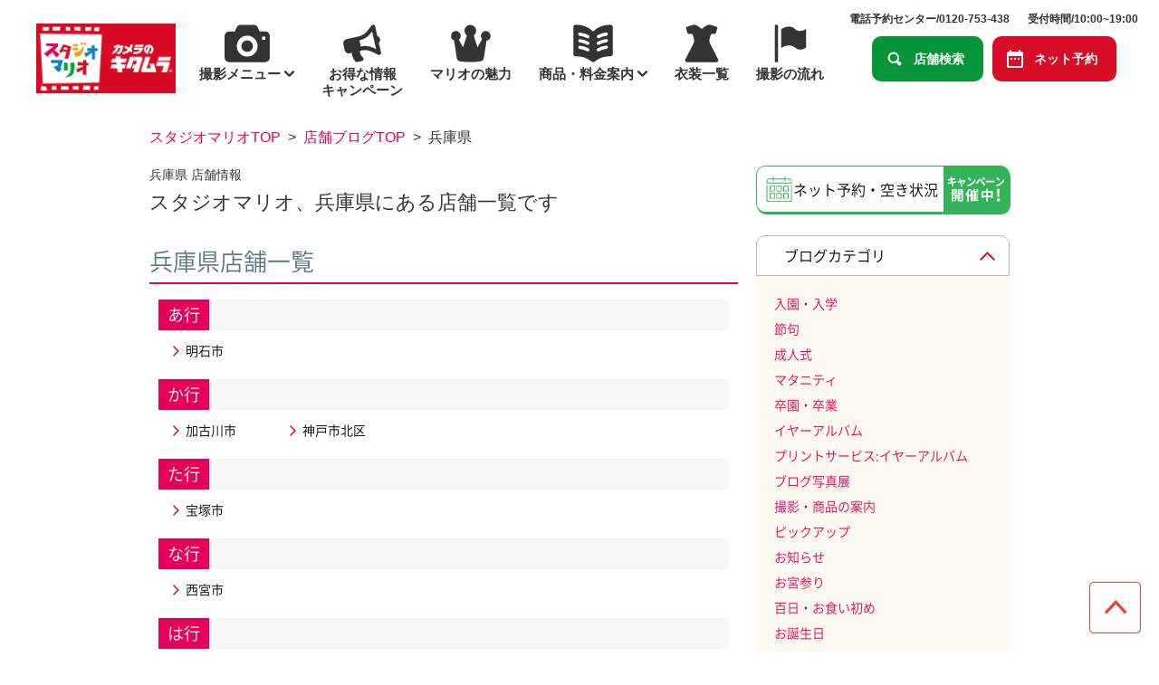

--- FILE ---
content_type: text/html; charset=UTF-8
request_url: https://www.studio-mario.jp/blogs/28/
body_size: 8784
content:
<!DOCTYPE html>
<html lang="ja">
<head>
<meta charset="UTF-8">
<script>(function(w,d,s,l,i){w[l]=w[l]||[];w[l].push({'gtm.start':
new Date().getTime(),event:'gtm.js'});var f=d.getElementsByTagName(s)[0],
j=d.createElement(s),dl=l!='dataLayer'?'&l='+l:'';j.async=true;j.src=
'https://www.googletagmanager.com/gtm.js?id='+i+dl;f.parentNode.insertBefore(j,f);
})(window,document,'script','dataLayer','GTM-T4MLFMR');</script>
<meta http-equiv="X-UA-Compatible" content="IE=edge">
<meta property="og:site_name" content="スタジオマリオ店舗ブログ"><title>スタジオマリオ兵庫県の店舗ブログ｜記念日スタジオ</title>
<meta name="description" content="カメラのキタムラの記念日スタジオ【スタジオマリオ】の兵庫県の店舗ブログです。キャンペーン情報やブログ写真展も。">
<meta name="keywords" content="スタジオマリオ,ブログ">
<link rel="canonical" href="https://www.studio-mario.jp/blogs/28/">
<link rel="alternate" href="https://www.studio-mario.jp/blogs/28/index.xml" type="application/rss+xml" title="RSS">
<link rel="alternate" type="application/rss+xml" title="スタジオマリオ店舗ブログ" href="https://www.studio-mario.jp/blogs/index.xml">
<script>(function(w,d,s,l,i){w[l]=w[l]||[];w[l].push({'gtm.start':
new Date().getTime(),event:'gtm.js'});var f=d.getElementsByTagName(s)[0],
j=d.createElement(s),dl=l!='dataLayer'?'&l='+l:'';j.async=true;j.src=
'https://www.googletagmanager.com/gtm.js?id='+i+dl;f.parentNode.insertBefore(j,f);
})(window,document,'script','dataLayer','GTM-T4MLFMR');</script>
<script src="https://www.googleoptimize.com/optimize.js?id=GTM-59QTKNN"></script>

<meta property="og:image" content="https://www.studio-mario.jp/res/img/common/facebook.jpg">

<link rel="shortcut icon" href="/res/img/common/favicon.ico">
<link rel="apple-touch-icon-precomposed" href="/res/img/common/apple-touch-icon-precomposed.png">

<!--
<link rel="stylesheet" href="/res/blogs/css/common.css?_=20160328">
<link rel="stylesheet" href="/res/blogs/css/main.css?_=20160328">
<link rel="stylesheet" href="/res/css/blog2016.min.css?_=20180326">
-->
<link rel="stylesheet" href="/res/css/style.css?_=20241224">

<script src="//ajax.googleapis.com/ajax/libs/jquery/1.11.3/jquery.min.js"></script>
<!--
<script type="text/javascript" src="/201908_mrenewal/js/jquery-3.2.1.min.js"></script>
<script type="text/javascript" src="/201908_mrenewal/js/jquery-ui-1.12.1.min.js"></script>
<script type="text/javascript" src="/201908_mrenewal/js/jquery.ui.datepicker-ja.js"></script>
-->
<script type="text/javascript" src="/201908_mrenewal/js/slick.js"></script>
<script type="text/javascript" src="/201908_mrenewal/js/jquery.matchHeight.js"></script>
<script type="text/javascript" src="/201908_mrenewal/js/jquery.disableScroll.js"></script>
<script type="text/javascript" src="/201908_mrenewal/js/jquery.lazyload.js"></script>
<script src="/res/blogs/js/main.js?_=20190823"></script>
<script src="/res/js/common.min.js?_=20211215"></script>
<script src="/res/js/settings.js"></script>
<script src="/201908_mrenewal/js/mario_index.js?_=20190823"></script>
<!--[if lte IE 8]>
<script src="/res/blogs/js/html5shiv.min.js"></script>
<script src="/res/blogs/js/selectivizr-min.js"></script>
<link rel="stylesheet" href="/res/blogs/css/iefix.css">
<![endif]-->
<!--[if lte IE 7]>
<script src="/res/blogs/js/IE8.js"></script>
<![endif]-->
<script type="text/javascript">
// JavaScript Document

var _gaq = _gaq || [];
 _gaq.push(['_setAccount', 'UA-21489869-8']);
 _gaq.push(['_trackPageview']);
_gaq.push(['_setDomainName', 'none']);
_gaq.push(['_setAllowLinker', true]);
var pluginUrl = '//www.google-analytics.com/plugins/ga/inpage_linkid.js';
_gaq.push(['_require', 'inpage_linkid', pluginUrl]);

(function() {
var ga = document.createElement('script'); ga.type = 'text/javascript'; ga.async = true;
 ga.src = ('https:' == document.location.protocol ? 'https://' : 'http://') + 'stats.g.doubleclick.net/dc.js';
 var s = document.getElementsByTagName('script')[0]; s.parentNode.insertBefore(ga, s);
 })();
</script>
<script>
  (function(i,s,o,g,r,a,m){i['GoogleAnalyticsObject']=r;i[r]=i[r]||function(){
  (i[r].q=i[r].q||[]).push(arguments)},i[r].l=1*new Date();a=s.createElement(o),
  m=s.getElementsByTagName(o)[0];a.async=1;a.src=g;m.parentNode.insertBefore(a,m)	
  })(window,document,'script','//www.google-analytics.com/analytics.js','ga');
ga('create', 'UA-21489869-40', 'auto', {'allowLinker': true});	
ga('require', 'displayfeatures');	
ga('require', 'linkid', 'linkid.js');
ga('require', 'linker');
ga('linker:autoLink', ['www.studio-mario.jp','yoyaku.studio-mario.com']);
ga('send', 'pageview');
</script>
<!-- Facebook Pixel Code --> 
<script> 
!function(f,b,e,v,n,t,s){if(f.fbq)return;n=f.fbq=function(){n.callMethod? 
n.callMethod.apply(n,arguments):n.queue.push(arguments)};if(!f._fbq)f._fbq=n; 
n.push=n;n.loaded=!0;n.version='2.0';n.queue=[];t=b.createElement(e);t.async=!0; 
t.src=v;s=b.getElementsByTagName(e)[0];s.parentNode.insertBefore(t,s)}(window, 
document,'script','https://connect.facebook.net/en_US/fbevents.js'); 
fbq('init', '235236233612224'); // Insert your pixel ID here. 
fbq('track', 'PageView'); 
</script> 
<noscript><img height="1" width="1" style="display:none" 
src="https://www.facebook.com/tr?id=235236233612224&ev=PageView&noscript=1"; 
/></noscript> 
<!-- DO NOT MODIFY --> 
<!-- End Facebook Pixel Code --></head>
<body class="prefectures">
<noscript><iframe src="https://www.googletagmanager.com/ns.html?id=GTM-T4MLFMR"
height="0" width="0" style="display:none;visibility:hidden"></iframe></noscript>
<div class="container">
<header>
    <p class="tab" style="background-color: #fff2d9; text-align: center; height:20px; line-height:20px; font-size:12px;">
        電話予約センター/0120-753-438 受付時間/10:00~19:00
        <!-- 年末用 -->
        <!-- 電話予約センター/0120-753-438 12/31は18時まで&nbsp;&nbsp;1/1・1/2はお休み -->
        <!-- 年末用 -->
    </p>
    <div class="wrp">
        <div class="header-inr pc_tab">
            <div class="header-logo pc_tab">
                
                
                <div class="list-icon-header">
                    <a class="trans" href="/">
                        <img decoding="async" src="/img/common/icon-footer01.png" alt="スタジオマリオ" width="60" height="60">
                    </a>
                    <a class="trans" href="https://www.kitamura.jp/" target="_blank" rel="noopener" aria-label="カメラのキタムラ - 新しいタブで開く">
                        <img decoding="async" src="/img/common/icon-footer02.png" alt="カメラのキタムラ" width="60" height="60">
                    </a>
                </div>
                
            </div>
            <nav class="g-nav">
                <ul class="g-nav-inr">
                    <li id="nav_menu" class="wrp_mega">
                        <div class="btn_mega"><span>撮影メニュー</span></div>
                        <div class="mega_menu mega_b">
                            <div class="mega_contents">
                                <div class="btn_black btn_close center trans">閉じる</div>
                                <div class="ttl_area">
                                    <h2 class="h2_mega">撮影メニュー</h2>
                                    <a class="btn_yellow_menu trans" href="/event/">一覧を見る</a>
                                </div>
                                <div class="mega_l">
                                    <h3 class="h3_mega">おすすめ撮影</h3>
                                    <p class="img_mega">
                                        <picture>
                                            <source media="(min-width: 1025px)" srcset="/img/RN/2107/gn_1.jpg"
                                                alt="おすすめ撮影"><img
                                                src="[data-uri]">
                                        </picture>
                                    </p>
                                    <ul class="list_mega">
                                        <li class="w_50"><a href="/event/753/">七五三</a></li>
                                        <li class="w_50"><a href="/event/omiya/">お宮参り</a></li>
                                        <li class="w_50"><a href="/event/momoka/">百日祝い・お食い初め</a></li>
                                        <li class="w_50"><a href="/event/birthday/">お誕生日（バースデーフォト）</a></li>
                                        <li class="w_50"><a href="/event/halfbirthday/">ハーフバースデー</a></li>
                                        <li class="w_50"><a href="/event/maternity/">マタニティ</a></li>
                                        <li class="w_100"><a href="/event/wanwan/">「いないいないばあっ！」なかよしフォト</a></li>
                                    </ul>
                                </div>
                                <div class="mega_r">
                                    <h3 class="h3_mega">通年撮影</h3>
                                    <p class="img_mega">
                                        <picture>
                                            <source media="(min-width: 1025px)" srcset="/img/RN/2405/gn_2_2024.jpg"
                                                alt="通年撮影"><img
                                                src="[data-uri]">
                                        </picture>
                                    </p>
                                    <ul class="list_mega">
                                        <li class="w_50"><a href="/event/enter/">入園・入学</a></li>
                                        <li class="w_50"><a href="/event/graduate/">卒園・卒業</a></li>
                                        <li class="w_50"><a href="/event/sekku/momo/">桃の節句・ひな祭り</a></li>
                                        <li class="w_50"><a href="/event/sekku/tango/">端午の節句</a></li>
                                        <li class="w_50"><a href="/event/totose/">十歳（ととせ）の祝い</a></li>
                                        <li class="w_50"><a href="/event/13/">十三祝い</a></li>
                                        <li class="w_50"><a href="/event/comingofage/">成人式</a></li>
                                        <li class="w_50"><a href="/event/college/">大学卒業</a></li>
                                        <li class="w_50"><a href="/event/family/">家族写真</a></li>
                                        <li class="w_50"><a href="/event/idphoto/">【店舗限定】証明写真</a></li>
                                        <li class="w_100"><a href="/event/adult/">大人の記念日（結婚・長寿・還暦祝い）</a></li>
                                        <li class="w_50"><a href="/event/profile/">プロフィール・宣材写真</a></li>
                                    </ul>
                                </div>
                            </div>
                        </div>
                    </li>
                    <li id="nav_campaign"><a href="/campaign/"><span>お得な情報<br>キャンペーン</span></a></li>
                    <li id="nav_service"><a href="/service/"><span>マリオの魅力</span></a></li>
                    <li id="nav_fee" class="wrp_mega">
                        <div class="btn_mega"><span>商品・料金案内</span></div>
                        <div class="mega_menu mega_g">
                            <div class="mega_contents">
                                <div class="btn_black btn_close center trans">閉じる</div>
                                <div class="ttl_area">
                                    <h2 class="h2_mega">商品・料金案内</h2>
                                    <a class="btn_yellow_menu trans" href="/fee/">一覧を見る</a>
                                </div>
                                <div class="mega_l">
                                    <h3 class="h3_mega">単品商品</h3>
                                    <p class="img_mega">
                                        <picture>
                                            <source media="(min-width: 1025px)" srcset="/img/fee/gn_tanpin_2.jpg"
                                                alt="単品商品"><img
                                                src="[data-uri]">
                                        </picture>
                                    </p>
                                    <ul class="list_mega">
                                        <li class="w_50"><a href="/fee/mycole/">写真集</a></li>
                                        <li class="w_50"><a href="/fee/design/">台紙</a></li>
                                        <li class="w_50"><a href="/fee/album/">アルバム</a></li>
                                        <li class="w_50"><a href="/fee/print/">プリント写真</a></li>
                                        <li class="w_50"><a href="/fee/photoframe/">フォトフレーム</a></li>
                                        <li class="w_50"><a href="/fee/photocd/">画像データ販売</a></li>
                                        <li class="w_50"><a href="/fee/goods/">フォトグッズ</a></li>
                                        <!--<li class="w_50"><a href="/fee/nenga/">年賀状</a></li>-->
                                        <li class="w_100"><a href="/fee/wanwan/">「いないいないばあっ！」なかよしフォトグッズ</a></li>
                                    </ul>
                                </div>
                                <div class="mega_r">
                                    <h3 class="h3_mega">セット商品</h3>
                                    <p class="img_mega">
                                        <picture>
                                            <source media="(min-width: 1025px)" srcset="/img/RN/2107/gn_4.jpg"
                                                alt="セット商品"><img
                                                src="[data-uri]">
                                        </picture>
                                    </p>
                                    <ul class="list_mega">
                                        <li class="w_50"><a href="/fee/standard/">スタンダードセット</a></li>
                                        <li class="w_50"><a href="/fee/data_main/">データメインセット</a></li>
                                        <li class="w_100"><a href="/fee/premium_wanwan/">「いないいないばあっ！」デザイン商品オリジナルセット</a>
                                        </li>
                                    </ul>
                                </div>
                            </div>
                        </div>
                    </li>
                    <li id="nav_costume"><a href="/costume/"><span>衣装一覧</span></a></li>
                    <li id="nav_shooting"><a href="/shooting/"><span>撮影の流れ</span></a></li>
                    <!--<li><a href="/line/"><span>お得な会員登録</span></a></li>-->
                    <div class="box_cv">
                        <p>
                        <span>電話予約センター/0120-753-438</span>受付時間/10:00~19:00
                        <!-- 年末用 -->
                        <!-- <span>電話予約センター/0120-753-438</span>12/31は18時まで&nbsp;&nbsp;1/1・1/2はお休み -->
                        <!-- 年末用 -->
                        </p>
                        <div class="box_btn">
                            <li id="btn-store"><a href="https://yoyaku.studio-mario.jp/public/shop/index.jsp;" target="_blank" rel="noopener">店舗検索</a></li>
                            <li id="btn-reserve"><a href="https://yoyaku.studio-mario.jp/public/?_ga=2.129336716.1482000430.1625443094-1523308837.1599203019" onclick="ga('send', 'event', 'click', 'netyoyaku', 'ヘッダー予約');" target="_blank" rel="noopener" referrerpolicy="no-referrer-when-downgrade">ネット予約</a></li>
                        </div>
                    </div>
                </ul>
            </nav>
        </div>
        <div class="header-inr tab">
            <div class="header-logo-sp tab">
                
                
                <div class="list-icon-header">
                    <a class="trans" href="/">
                        <img decoding="async" src="/img/common/icon-footer01.png" alt="スタジオマリオ" width="60"
                            height="60">
                    </a>
                    <a class="trans" href="https://www.kitamura.jp/" target="_blank" rel="noopener" aria-label="カメラのキタムラ - 新しいタブで開く">
                        <img decoding="async" src="/img/common/icon-footer02.png" alt="カメラのキタムラ" width="60"
                            height="60">
                    </a>
                </div>
                
            </div>
            <nav class="g-nav-sp tab">
                <div id="button-menu" class="btn-gnav-sp">
                    <span class="line"></span>
                    <span class="line"></span>
                    <span class="line"></span>
                    <span class="txt">MENU</span>
                </div>
                <ul class="g-nav-inr-sp">
                    <li id="icon-store"><a href="https://yoyaku.studio-mario.jp/public/shop/index.jsp"
                            onclick="ga('send', 'event', 'click', 'tenpo', 'ヘッダー店舗検索');"><span
                                style="letter-spacing: -0.1em;background-size: 25px;">お近くの店舗</span></a></li>
                    <li id="icon-reserve"><a href="https://yoyaku.studio-mario.jp/public/?_ga=2.129336716.1482000430.1625443094-1523308837.1599203019" onclick="ga('send', 'event', 'click', 'netyoyaku', 'ヘッダー予約');" target="_blank" rel="noopener" referrerpolicy="no-referrer-when-downgrade"><span>ネット予約</span></a></li>
                    <li id="icon-menu"><a href="/event/"
                            onclick="ga('send', 'event', 'click', 'event', 'ヘッダー撮影メニュー');"><span>撮影メニュー</span></a></li>
                </ul>
            </nav>
        </div>
    </div>
  </header>
  <div id="mega_overlay"></div>
  <div class="overlay" id="overlay"></div>
  <div class="tab navi-sm" id="navi-sm">
    <div class="flex">
        <ul>
            <li><a class="trans" href="/event/"><i><img src="/img/RN/nav_menu.svg" alt=""></i>
                    <p>撮影メニュー</p>
                </a></li>
            <li><a class="trans" href="/campaign/"><i><img src="/img/RN/nav_campaign.svg" alt=""></i>
                    <p>お得な情報<br>キャンペーン</p>
                </a></li>
            <li><a class="trans" href="/service/"><i><img src="/img/RN/nav_service.svg" alt=""></i>
                    <p>マリオの魅力</p>
                </a></li>
            <li><a class="trans" href="/fee/"><i><img src="/img/RN/nav_fee.svg" alt=""></i>
                    <p>商品・料金案内</p>
                </a></li>
            <li><a class="trans" href="/costume/"><i><img src="/img/RN/nav_costume.svg" alt=""></i>
                    <p>衣装一覧</p>
                </a></li>
            <li><a class="trans" href="/shooting/"><i><img src="/img/RN/nav_shooting.svg" alt=""></i>
                    <p>撮影の流れ</p>
                </a></li>
        </ul>
    </div>
    <div class="cover">
        <ul>
            <li><a class="trans" href="/service/qa/">よくある質問</a></li>
            <li><a class="trans" href="https://www.studio-mario.jp/blogs/">店舗ブログ</a></li>
            <li><a class="trans" href="https://member.kitamura.jp/account/mypage" target="_blank" rel="noopener">会員登録</a></li>
            <li class="col2-nav">
                <a class="trans online-booking" href="https://yoyaku.studio-mario.jp/public/" target="_blank" rel="noopener" referrerpolicy="no-referrer-when-downgrade">ネット予約</a>
                <a class="trans find-store" href="https://yoyaku.studio-mario.jp/public/shop/index.jsp" target="_blank" rel="noopener">店舗検索</a>
            </li>
        </ul>
    </div>
  </div>
  <style>
    @media (max-width: 1230px) and (min-width: 1025px) {
      .box_cv {
        right: 80px;
      }
    }
    @media (max-width: 1439px) and (min-width: 1025px) {
      .box_cv {
          right: 75px;
      }
      .box_cv p {
      font-size: 12px;
      }
  }
  @media (min-width: 1440px) {
      .box_cv {
        right: 25px;
      }
    }
  </style>
  
  
<div id="wrap">
  <div class="wrap-inner">
    <nav id="topics-path">
      <ol>
        <li><a href="https://www.studio-mario.jp/">スタジオマリオTOP</a></li>
        <li><a href="/blogs/">店舗ブログTOP</a></li>
        <li class="current">兵庫県</li>
      </ol>
    </nav><!-- /#topics-path -->

    <div id="main">
      <h1 class="area-name">兵庫県 店舗情報</h1>
      <p class="area-description">スタジオマリオ、兵庫県にある店舗一覧です</p>
  <section id="city-list" class="prefectures">
    <h2>兵庫県店舗一覧</h2>
    <dl>
      <dt><span>あ行</span></dd>
      <dd><a href="https://www.studio-mario.jp/blogs/28/203/">明石市</a></dd>
      <dt><span>か行</span></dd>
      <dd><a href="https://www.studio-mario.jp/blogs/28/210/">加古川市</a></dd>
      <dd><a href="https://www.studio-mario.jp/blogs/28/109/">神戸市北区</a></dd>
      <dt><span>た行</span></dd>
      <dd><a href="https://www.studio-mario.jp/blogs/28/214/">宝塚市</a></dd>
      <dt><span>な行</span></dd>
      <dd><a href="https://www.studio-mario.jp/blogs/28/204/">西宮市</a></dd>
      <dt><span>は行</span></dd>
      <dd><a href="https://www.studio-mario.jp/blogs/28/201/">姫路市</a></dd>
    </dl>
  </section>

  <section id="article-list">
    <h2>兵庫県の店舗ブログ</h2>
    <p class="description">兵庫県にある、スタジオマリオの店舗ブログです。撮影の様子や、実際の撮影写真、お客様の声（幸せメッセージ）をご覧ください。</p>
    <nav class="article-category">
      <ul>
        <li id="new" class="current"><a href="/blogs/28/?tagjump=1">新着ブログ</a></li>
        <li id="pickup"><a href="/blogs/28/tags/pickup/?tagjump=1">ピックアップ</a></li>
        <li id="gallery"><a href="/blogs/28/tags/gallery/?tagjump=1">写真展</a></li>
        <li id="areainfo"><a href="/blogs/28/tags/areainfo/?tagjump=1">地域情報</a></li>
        <li id="message"><a href="/blogs/28/tags/message/?tagjump=1">幸せメッセージ</a></li>
      </ul>
    </nav>

    <div class="article-wrap">
      <div class="inner">
        <article>
          <span class="newmark" data-epoch="1768811037">NEW</span>
          <div class="thumbnail">
            <a href="https://www.studio-mario.jp/blogs/28/6070/2026/01/12085720.html"><img src="https://blog.kitamura.jp/file/upload/images/blog8.gif"></a>
          </div>

          <div class="summary">
            <aside>
              <ul>
                <li>加古川店</li>
                <li>【お知らせ】【予約空き状況】</li>
                <li>2026.01.19 月曜日 17:23</li>
              </ul>
            </aside>
            <p><a href="https://www.studio-mario.jp/blogs/28/6070/2026/01/12085720.html">スタジオマリオ加古川店★1/21～1/26予約空き情報</a></p>
            <div class="body">

加古川市のみなさまこんにちは★

記念日スタジオ　スタ… <p class="more"><a href="https://www.studio-mario.jp/blogs/28/6070/2026/01/12085720.html">つづきをみる</a></p></div>
          </div>
        </article>
        <article>
          <span class="newmark" data-epoch="1768784400">NEW</span>
          <div class="thumbnail">
            <a href="https://www.studio-mario.jp/blogs/28/6034/2026/01/12082911.html"><img src="https://www.studio-mario.jp/mm/blog/bnr_event_momoka.jpg"></a>
          </div>

          <div class="summary">
            <aside>
              <ul>
                <li>姫路・市川橋店</li>
                <li>【お知らせ】【その他】</li>
                <li>2026.01.19 月曜日 10:00</li>
              </ul>
            </aside>
            <p><a href="https://www.studio-mario.jp/blogs/28/6034/2026/01/12082911.html">百日祝いについて☆</a></p>
            <div class="body">こんにちは、スタジオマリオ姫路・市川橋店です。風が強いと感… <p class="more"><a href="https://www.studio-mario.jp/blogs/28/6034/2026/01/12082911.html">つづきをみる</a></p></div>
          </div>
        </article>
        <article>
          <span class="newmark" data-epoch="1768748400">NEW</span>
          <div class="thumbnail">
            <a href="https://www.studio-mario.jp/blogs/28/6126/2026/01/12081829.html"><img src="https://blog.kitamura.jp/file/upload/images/blog8.gif"></a>
          </div>

          <div class="summary">
            <aside>
              <ul>
                <li>姫路・英賀保店</li>
                <li>【七五三】【ピックアップ】</li>
                <li>2026.01.19 月曜日 00:00</li>
              </ul>
            </aside>
            <p><a href="https://www.studio-mario.jp/blogs/28/6126/2026/01/12081829.html">スタジオマリオ姫路英賀保★＼1月の撮影空き時間／</a></p>
            <div class="body">



姫路市・たつの市・太子町のみなさま、こんにちは！
… <p class="more"><a href="https://www.studio-mario.jp/blogs/28/6126/2026/01/12081829.html">つづきをみる</a></p></div>
          </div>
        </article>
        <article>
          <span class="newmark" data-epoch="1768541652">NEW</span>
          <div class="thumbnail">
            <a href="https://www.studio-mario.jp/blogs/28/6034/2026/01/12084535.html"><img src="https://blog.kitamura.jp/file/upload/images/blog8.gif"></a>
          </div>

          <div class="summary">
            <aside>
              <ul>
                <li>姫路・市川橋店</li>
                <li>【お知らせ】【予約空き状況】</li>
                <li>2026.01.16 金曜日 14:34</li>
              </ul>
            </aside>
            <p><a href="https://www.studio-mario.jp/blogs/28/6034/2026/01/12084535.html">予約空き状況について☆</a></p>
            <div class="body">こんにちは、スタジオマリオ姫路・市川橋店です。寒かったり暖… <p class="more"><a href="https://www.studio-mario.jp/blogs/28/6034/2026/01/12084535.html">つづきをみる</a></p></div>
          </div>
        </article>
        <article>
          <span class="newmark" data-epoch="1768525200">NEW</span>
          <div class="thumbnail">
            <a href="https://www.studio-mario.jp/blogs/28/6034/2026/01/12081320.html"><img src="https://www.studio-mario.jp/mm/blog/bnr_event_momoka.jpg"></a>
          </div>

          <div class="summary">
            <aside>
              <ul>
                <li>姫路・市川橋店</li>
                <li>【お知らせ】【その他】</li>
                <li>2026.01.16 金曜日 10:00</li>
              </ul>
            </aside>
            <p><a href="https://www.studio-mario.jp/blogs/28/6034/2026/01/12081320.html">百日祝いについて☆</a></p>
            <div class="body">こんにちは、スタジオマリオ姫路・市川橋店です。まだまだ寒い… <p class="more"><a href="https://www.studio-mario.jp/blogs/28/6034/2026/01/12081320.html">つづきをみる</a></p></div>
          </div>
        </article>
        <article>
          <span class="newmark" data-epoch="1768190971">NEW</span>
          <div class="thumbnail">
            <a href="https://www.studio-mario.jp/blogs/28/6070/2026/01/12083483.html"><img src="https://blog.kitamura.jp/file/upload/images/blog8.gif"></a>
          </div>

          <div class="summary">
            <aside>
              <ul>
                <li>加古川店</li>
                <li>【お知らせ】【予約空き状況】</li>
                <li>2026.01.12 月曜日 13:09</li>
              </ul>
            </aside>
            <p><a href="https://www.studio-mario.jp/blogs/28/6070/2026/01/12083483.html">1/13～1/19の予約空き状況☆スタジオマリオ加古川店</a></p>
            <div class="body">



加古川市・明石市・高砂市のみなさま、こんにちは！
… <p class="more"><a href="https://www.studio-mario.jp/blogs/28/6070/2026/01/12083483.html">つづきをみる</a></p></div>
          </div>
        </article>
        <article>
          <span class="newmark" data-epoch="1768179600">NEW</span>
          <div class="thumbnail">
            <a href="https://www.studio-mario.jp/blogs/28/6034/2026/01/12080755.html"><img src="https://www.studio-mario.jp/blogs/room/satoko/timages/E3818AE5AEAEE58F82E3828A-thumbnail2.jpg"></a>
          </div>

          <div class="summary">
            <aside>
              <ul>
                <li>姫路・市川橋店</li>
                <li>【お知らせ】【その他】</li>
                <li>2026.01.12 月曜日 10:00</li>
              </ul>
            </aside>
            <p><a href="https://www.studio-mario.jp/blogs/28/6034/2026/01/12080755.html">お宮参りについて☆</a></p>
            <div class="body">こんにちは、スタジオマリオ姫路・市川橋店です☆本日は成人式… <p class="more"><a href="https://www.studio-mario.jp/blogs/28/6034/2026/01/12080755.html">つづきをみる</a></p></div>
          </div>
        </article>
        <article>
          <span class="newmark" data-epoch="1768143600">NEW</span>
          <div class="thumbnail">
            <a href="https://www.studio-mario.jp/blogs/28/6126/2025/12/12078503.html"><img src="https://www.studio-mario.jp/blogs/room/satoko/timages/E3818AE5AEAEE58F82E3828A-thumbnail2.jpg"></a>
          </div>

          <div class="summary">
            <aside>
              <ul>
                <li>姫路・英賀保店</li>
                <li>【お宮参り】【撮影・商品の案内】</li>
                <li>2026.01.12 月曜日 00:00</li>
              </ul>
            </aside>
            <p><a href="https://www.studio-mario.jp/blogs/28/6126/2025/12/12078503.html">スタジオマリオ英賀保店★＼いつ？どうやって？／お宮参り基本情報</a></p>
            <div class="body">姫路市・たつの市・太子町にお住まいのみなさま、こんにちは！… <p class="more"><a href="https://www.studio-mario.jp/blogs/28/6126/2025/12/12078503.html">つづきをみる</a></p></div>
          </div>
        </article>
        <article>
          <span class="newmark" data-epoch="1768031731">NEW</span>
          <div class="thumbnail">
            <a href="https://www.studio-mario.jp/blogs/28/6157/2026/01/12082942.html"><img src="https://www.studio-mario.jp/blogs/28/6157/images/shop_info/shop_image.jpg?1719985566"></a>
          </div>

          <div class="summary">
            <aside>
              <ul>
                <li>神戸・北神有野店</li>
                <li>【お知らせ】【その他】</li>
                <li>2026.01.10 土曜日 16:55</li>
              </ul>
            </aside>
            <p><a href="https://www.studio-mario.jp/blogs/28/6157/2026/01/12082942.html">1月スタジオマリオ神戸／北神有野店メンテナンス日のお知らせ</a></p>
            <div class="body">



神戸市北区・三田市・西宮市・三木市のみなさま、こん… <p class="more"><a href="https://www.studio-mario.jp/blogs/28/6157/2026/01/12082942.html">つづきをみる</a></p></div>
          </div>
        </article>
        <article>
          <span class="newmark" data-epoch="1767920400">NEW</span>
          <div class="thumbnail">
            <a href="https://www.studio-mario.jp/blogs/28/6034/2026/01/12080749.html"><img src="https://www.studio-mario.jp/img/campaign/maternity_pack/2023/top_2303.jpg"></a>
          </div>

          <div class="summary">
            <aside>
              <ul>
                <li>姫路・市川橋店</li>
                <li>【お知らせ】【その他】</li>
                <li>2026.01.09 金曜日 10:00</li>
              </ul>
            </aside>
            <p><a href="https://www.studio-mario.jp/blogs/28/6034/2026/01/12080749.html">マタニティパックについて☆</a></p>
            <div class="body">
姫路市でマタニティフォト撮影ができるスタジオをお探しのみ… <p class="more"><a href="https://www.studio-mario.jp/blogs/28/6034/2026/01/12080749.html">つづきをみる</a></p></div>
          </div>
        </article>
<nav class="article-pager-count">
  <ul>

  <li class="current">1</li>

  <li><a href="0002.html">2</a></li>

  <li><a href="0003.html">3</a></li>

  <li><a href="0004.html">4</a></li>

  <li><a href="0005.html">5</a></li>
  <li class="next"><a href="0002.html?tagjump=1">次のページ</a></li>
  </ul>
</nav>

      </div>
    </div>
  </section><!-- /#article-list -->
</div>


    <div id="side">
      <section id="reserve-banner">
        <a class="yoyaku" href="https://yoyaku.studio-mario.com/?searchFlg=0">ネット予約・空き状況</a>
      </section>

      <section id="tagcloud">
        <p class="plugin-title open">ブログカテゴリ</p>
        <div class="contents">
          <ul>
            <li><a href="/blogs/28/event/入園・入学/">入園・入学</a></li>
            <li><a href="/blogs/28/event/節句/">節句</a></li>
            <li><a href="/blogs/28/event/成人式/">成人式</a></li>
            <li><a href="/blogs/28/event/マタニティ/">マタニティ</a></li>
            <li><a href="/blogs/28/event/卒園・卒業/">卒園・卒業</a></li>
            <li><a href="/blogs/28/event/イヤーアルバム/">イヤーアルバム</a></li>
            <li><a href="/blogs/28/event/プリントサービス:イヤーアルバム/">プリントサービス:イヤーアルバム</a></li>
            <li><a href="/blogs/28/event/ブログ写真展/">ブログ写真展</a></li>
            <li><a href="/blogs/28/event/撮影・商品の案内/">撮影・商品の案内</a></li>
            <li><a href="/blogs/28/event/ピックアップ/">ピックアップ</a></li>
            <li><a href="/blogs/28/event/お知らせ/">お知らせ</a></li>
            <li><a href="/blogs/28/event/お宮参り/">お宮参り</a></li>
            <li><a href="/blogs/28/event/百日・お食い初め/">百日・お食い初め</a></li>
            <li><a href="/blogs/28/event/お誕生日/">お誕生日</a></li>
            <li><a href="/blogs/28/event/七五三/">七五三</a></li>
            <li><a href="/blogs/28/event/十歳の祝い・十三祝い/">十歳の祝い・十三祝い</a></li>
          </ul>
        </div>
      </section>
      <section id="recruit-banner">
        <a href="https://studio-mario-job.net/jobfind-pc/area/Kansai/Hyogo
">

          <img src="/res/blogs/img/mario_area.png" width="280" alt="スタジオマリオ アルバイト">
        </a>
      </section>

      <div class="rss-link"><a href="https://www.studio-mario.jp/blogs/28/index.xml">RSS</a></div>
    </div><!-- /#side -->

  </div><!-- /.wrap-inner -->
</div><!-- /#wrap -->


<footer>
    <div class="go-to-top"><img src="/img/common/icon-top.png" alt="banner"></div>
    <div class="stick-ft sm">
        <div class="inner">

            <a class="calendar" href="https://yoyaku.studio-mario.jp/public/" onclick="ga('send', 'event', 'click', 'netyoyaku', 'フッター予約');" target="_blank" rel="noopener" referrerpolicy="no-referrer-when-downgrade">24時間受付<br />かんたんネット予約</a>

            <!--<a class="calendar" href="https://yoyaku.studio-mario.jp/public/" onclick="ga('send', 'event', 'フッター', 'click', 'netyoyaku');" target="_blank" rel="noopener">キャンペーン中!<br />かんたんネット予約</a>-->

            <!-- <a class="look" href="https://yoyaku.studio-mario.jp/public/shop/index.jsp" onclick="ga('send', 'event', 'click', 'tenpo', 'フッター店舗検索');" target="_blank" rel="noopener">お近くの<br>マリオ</a> -->
            <a class="cal" href="tel:0120-753-438"
                onclick="ga('send', 'event', 'click', 'denwa', 'フッター電話');">
10時～19時
<!-- 年末用 -->
    <!--12/31は18時まで<br>1/1,1/2はお休み-->
<!-- 年末用 -->	 
<br /><span style="font-size: 14px;">電話相談・予約</span></a>
        </div>
    </div>

    <div class="top-footer">
        <div class="wrapper">
            <div class="list-icon-footer"><a class="trans" href="/"><img src="/img/common/icon-footer01.png"
                        alt="スタジオマリオ" width="80px" height="80px"></a><a class="trans" href="https://www.kitamura.jp/" target="_blank" rel="noopener"><img src="/img/common/icon-footer02.png" alt="カメラのキタムラ" width="80px"
                        height="80px"></a></div>
            <p class="text-ft">スタジオマリオは<br class="sm">株式会社カメラのキタムラが運営するフォトスタジオです。</p>
        </div>
    </div>
    <div class="wrp_link">
        <ul>
            <li><a class="trans" href="/event/">撮影メニュー</a></li>
            <li><span>｜</span></li>
            <li><a class="trans" href="/campaign/">お得な情報・キャンペーン</a></li>
            <li><span>｜</span></li>
            <li><a class="trans" href="/service/">マリオの魅力</a></li>
            <li><span>｜</span></li>
            <li><a class="trans" href="/fee/">商品・料金案内</a></li>
            <li><span>｜</span></li>
            <li><a class="trans" href="/costume/">衣装一覧</a></li>
            <li><span>｜</span></li>
            <li><a class="trans" href="/shooting/">撮影の流れ</a></li>
            <li><span>｜</span></li>
            <li><a class="trans" href="/blogs/">店舗ブログ</a></li>
            <li><span>｜</span></li>
            <li><a class="trans" href="https://yoyaku.studio-mario.jp/public/" target="_blank" rel="noopener">ネット予約</a>
            </li>
        </ul>
        <ul>
            <li><a class="trans" href="/sitemap/">サイトマップ</a></li>
            <li><span>｜</span></li>
            <li><a class="trans" href="https://yoyaku.studio-mario.jp/public/shop/index.jsp" target="_blank" rel="noopener">店舗検索</a></li>
            <li><span>｜</span></li>
            <li><a class="trans" href="https://www.kitamura.co.jp/recruit/top.html" target="_blank" rel="noopener">採用情報</a></li>
            <li><span>｜</span></li>
            <li><a class="trans" href="https://www.kitamura.co.jp/info/mario.html" target="_blank" rel="noopener">会社概要</a></li>
            <li><span>｜</span></li>
            <li><a class="trans" href="https://www.kitamura.co.jp/news/" target="_blank" rel="noopener">ニュースリリース</a>
            </li>
            <li><span>｜</span></li>
            <li><a class="trans" href="https://www.kitamura.co.jp/policy/privacy.html" target="_blank" rel="noopener">個人情報保護方針</a></li>
        </ul>
    </div>
    <div class="wrp_copy">&copy;2026, KITAMURA Co., Ltd. All Rights Reserved.</div>
</footer>
</div>




 
</body>
</html>


--- FILE ---
content_type: text/css
request_url: https://www.studio-mario.jp/res/css/style.css?_=20241224
body_size: 15674
content:
@charset "UTF-8";

/* COMPASS
* ----------------------------------------------- */

html,
body,
div,
span,
applet,
object,
iframe,
h1,
h2,
h3,
h4,
h5,
h6,
p,
blockquote,
pre,
a,
abbr,
acronym,
address,
big,
cite,
code,
del,
dfn,
em,
img,
ins,
kbd,
q,
s,
samp,
small,
strike,
strong,
sub,
sup,
tt,
var,
b,
u,
i,
center,
dl,
dt,
dd,
ol,
ul,
li,
fieldset,
form,
label,
legend,
table,
caption,
tbody,
tfoot,
thead,
tr,
th,
td,
article,
aside,
canvas,
details,
embed,
figure,
figcaption,
footer,
header,
hgroup,
menu,
nav,
output,
ruby,
section,
summary,
time,
mark,
audio,
video {
margin: 0;
padding: 0;
border: 0;
font: inherit;
font-size: 100%;
vertical-align: baseline;
}

html {
line-height: 1;
}

ol,
ul {
list-style: none;
}

table {
border-collapse: collapse;
border-spacing: 0;
}

caption,
th,
td {
text-align: left;
font-weight: normal;
vertical-align: middle;
}

q,
blockquote {
quotes: none;
}

q:before,
q:after,
blockquote:before,
blockquote:after {
content: "";
content: none;
}

a img {
border: none;
}

article,
aside,
details,
figcaption,
figure,
footer,
header,
hgroup,
main,
menu,
nav,
section,
summary {
display: block;
}

/* BASE
* ----------------------------------------------- */


/* ADDITIONAL RESET
* ----------------------------------------------- */

*,
*:before,
*:after {
-moz-box-sizing: border-box;
-webkit-box-sizing: border-box;
box-sizing: border-box;
}

body * {
max-height: 99999em;
}

body img {
max-height: none;
}

* {
-ms-overflow-style: none;
}
/*
*::-webkit-scrollbar {
display: none;
}*/





/* GENERAL
* ----------------------------------------------- */

body {
color: #333333;
font-family: "Helvetica Neue", "Helvetica",Yu Gothic Medium,游ゴシック Medium,YuGothic,游ゴシック体,ヒラギノ角ゴ Pro W3,メイリオ,sans-serif;
font-size: 14px;
font-weight: 500;
line-height: 1.44;
-webkit-text-size-adjust: none;
-moz-text-size-adjust: none;
-ms-text-size-adjust: none;
}

.wrap-all {
width: 100%;
min-width: 100%;
}

.ie body {
font-family: "Yu Gothic Medium", "游ゴシック Medium", YuGothic, "游ゴシック体", "ヒラギノ角ゴ Pro W3", "メイリオ", sans-serif;
}

.ft-serif {
font-family: "游明朝", YuMincho, "ヒラギノ明朝 ProN W3", "Hiragino Mincho ProN", "HG明朝E", "ＭＳ Ｐ明朝", "ＭＳ 明朝", Georgia, serif;
}

.ft-arial {
font-family: Arial, sans-serif;
}

.ft-junpro {
font-family: "Jun201Pro-Regular-AlphaNum", "A-OTF Jun Pro 201", "A-OTF Jun Pro", sans-serif;
}

.ie .ft-junpro {
font-family: "メイリオ", Meiryo, "游ゴシック", YuGothic, "Yu Gothic", Verdana, "ヒラギノ角ゴ ProN W3", "Hiragino Kaku Gothic ProN", sans-serif;
}

.get-posts:not(.loaded) {
opacity: 0;
}

.get-posts {
display: -webkit-flex;
display: -moz-flex;
display: -ms-flex;
display: -o-flex;
display: flex;
-webkit-flex-wrap: wrap;
-moz-flex-wrap: wrap;
-ms-flex-wrap: wrap;
-o-flex-wrap: wrap;
flex-wrap: wrap;
}

.post-item {
-moz-transition: opacity 0.3s ease;
-o-transition: opacity 0.3s ease;
-webkit-transition: opacity 0.3s ease;
transition: opacity 0.3s ease;
}



/* HELPERS
* ----------------------------------------------- */

.lazyload:not(.loaded) {
min-height: 100px;
}

.transparent {
opacity: 0;
}

.page-yakusoku>img {
display: none;
}

.clearfix {
*zoom: 1;
}

.clearfix:after {
content: " ";
display: table;
clear: both;
}

.img_pc {
width: 70%;
margin: 0 auto 10px;
}

@media (max-width: 750px) {
.img_pc {
	width: 100%;
}
}

img {
display: block;
max-width: 100%;
}

img.full {
width: 100%;
}

.center {
margin: 0 auto;
text-align: center;
}

ul.dot {
list-style: inherit;
padding-left: 1em;
}

a {
color: #333333;
text-decoration: none;
}

.dis-block {
display: block;
}

.dis-inline {
display: inline-block;
}

.trans {
filter: progid:DXImageTransform.Microsoft.Alpha(enabled=false);
opacity: 1;
-moz-transition: opacity 0.26s ease;
-o-transition: opacity 0.26s ease;
-webkit-transition: opacity 0.26s ease;
transition: opacity 0.26s ease;
}

.trans:hover {
filter: progid:DXImageTransform.Microsoft.Alpha(Opacity=80);
opacity: 0.8;
}

strong {
font-weight: bold;
}

.hidden {
display: none;
}

.invisible {
visibility: hidden;
}

.text-left {
text-align: left;
}

.text-center {
text-align: center;
}

.text-center img {
display: inline-block;
}

.text-right {
text-align: right;
}

.text-justify {
text-align: justify;
text-justify: distribute;
}

.text-nowrap {
white-space: nowrap;
}

.text-lowercase {
text-transform: lowercase;
}

.text-uppercase {
text-transform: uppercase;
}

.text-capitalize {
text-transform: capitalize;
}

.container {
min-width: 1070px;
}

.ver-top {
vertical-align: top;
}

.wrapper {
width: 1048px;
margin-left: auto;
margin-right: auto;
}

.img-left {
float: left;
margin-right: 20px;
margin-bottom: 10px;
}

.img-right {
float: left;
margin-left: 20px;
margin-bottom: 10px;
}




/* RESPONSIVE
* ----------------------------------------------- */

.sm,
.sm-inline {
display: none !important;
}

@media (max-width: 750px) {
.md {
	display: none !important;
}

.sm {
	display: block !important;
}

.sm-inline {
	display: inline !important;
}

.img-left,
.img-right {
	display: block;
	margin: 0 auto 10px;
	float: none;
}

.img-left-sm {
	float: left;
	width: 46%;
	margin-right: 10px;
	margin-bottom: 10px;
}

.img-right-sm {
	float: right;
	width: 46%;
	margin-left: 10px;
	margin-bottom: 10px;
}

.trans,
.trans:hover {
	filter: progid:DXImageTransform.Microsoft.Alpha(enabled=false);
	opacity: 1;
	-moz-transition: all 0.26s ease;
	-o-transition: all 0.26s ease;
	-webkit-transition: all 0.26s ease;
	transition: all 0.26s ease;
}

body {
	font-size: 12px;
}

.container {
	width: auto;
	min-width: 320px;
}

.wrapper {
	width: auto;
	margin: 0;
	padding-left: 15px;
	padding-right: 15px;
}
}

@media (min-width: 1025px ) {
body {
    padding-top: 120px;
}
}

@media (max-width: 1024px) {
body {
    padding-top: 80px;
}
}

@media (max-width: 374px) {
body {
	padding-bottom: 50px;
}

.wrapper {
	padding-left: 10px;
	padding-right: 10px;
}
}


/* PARTS
* ----------------------------------------------- */


/* COMMON HEADER
* ----------------------------------------------- */

.go-to-top {
position: fixed;
right: 20px;
bottom: 20px;
width: 57px;
cursor: pointer;
}

@media (max-width: 750px) {
.go-to-top {
	right: 10px;
	bottom: 60px;
	width: 35px;
}

.stick-ft {
	position: fixed;
	width: 100%;
	left: 0;
	bottom: 0;
	z-index: 40;
	-moz-transition: all 0.26s ease;
	-o-transition: all 0.26s ease;
	-webkit-transition: all 0.26s ease;
	transition: all 0.26s ease;
}
.stick-ft.down {
	-webkit-transform: translateY(100%);
	-ms-transform: translateY(100%);
	transform: translateY(100%);
}
.stick-ft .inner {
	display: table;
    table-layout: fixed;
	width: 100%;
}
.stick-ft .inner a {
	display: table-cell;
	vertical-align: middle;
	color: #fff;
	height: 50px;
	font-size: 14px;
	padding-left: 42px;
	line-height: 19px;
	background-repeat: no-repeat;
	background-color: #0079c3;
	background-size: 20px auto;
	background-position: 10px center;
	background-image: url(../../img/RN/ic_phone.svg);
}
.stick-ft .inner a.calendar {
	padding-left: 42px;
	background-image: url(../../img/RN/ic_reserve.svg);
	background-color: #da1d33;
}
.stick-ft .inner a.look {
	width: 27%;
	border-left: 1px solid #fff;
	border-right: 1px solid #fff;
	padding-left: 41px;
	background-image: url(../../img/RN/nav_store.svg);
	background-size: 24px auto;
    background-color: #24a250;
}
}

@media (max-width: 374px) {
.stick-ft .inner a {
	background-size: 16px auto;
	background-position: 5px center !important;
	text-align: center;
	padding-left: 24px;
}
.stick-ft .inner a.calendar {
	padding-left: 22px;
}
.stick-ft .inner a.look {
	padding-left: 19px;
	width: 27%;
}
}



/* COMMON TITLES
* ----------------------------------------------- */


/* COMMON BUTTONS
* ----------------------------------------------- */


/* COMMON BREADCRUMBS
* ----------------------------------------------- */



/* COMMON FORMS
* ----------------------------------------------- */


/* COMMON PAGINATIONS
* ----------------------------------------------- */


/* PAGES
* ----------------------------------------------- */

.mt0 {
margin-top: 0 !important;
}

.mb0 {
margin-bottom: 0 !important;
}

.mb04 {
margin-bottom: 4px !important;
}

.mb08 {
margin-bottom: 8px !important;
}

.mb12 {
margin-bottom: 12px !important;
}

.mb16 {
margin-bottom: 16px !important;
}

.mb20 {
margin-bottom: 20px !important;
}

.mb24 {
margin-bottom: 24px !important;
}

.mb28 {
margin-bottom: 28px !important;
}

.mb32 {
margin-bottom: 32px !important;
}

.mb40 {
margin-bottom: 40px !important;
}

.mb60 {
margin-bottom: 60px !important;
}

img.none {
	display: none;
}

header {
position: relative;
top: 0;
left: 0;
width: 100%;
background: #fff;
z-index: 90;
-webkit-box-shadow: 0px 0px 1px 0px rgba(0, 0, 0, 0.06);
-moz-box-shadow: 0px 0px 1px 0px rgba(0, 0, 0, 0.06);
box-shadow: 0px 0px 1px 0px rgba(0, 0, 0, 0.06);
}
header .wrapper.fixed,
header.fixed {
position: fixed;
top: 0;
width: 100%;
background-color: #ffffff;
-webkit-transform: translate3d(0,0,0);
transform: translate3d(0,0,0);
-webkit-backface-visibility:hidden;
backface-visibility:hidden;
overflow:hidden;	
}

.header-top-outer {
position: relative;
width: 100%;
background-color: #FAFAFA;
text-align: center;
}

.header-top-outer.fixed {
position: fixed;
top: -40px;
}

.header-top-outer + .wrapper {
width: 1075px;
}
.header-top {
color: #9E9E9E;
}

.page-specs {
padding-top: 80px;
}

.page-specs header {
position: relative;
}

.box-ttl-specs {
background: #f2f2f2;
margin-bottom: 30px;
}

.box-ttl-specs .ttl-specs {
float: left;
position: relative;
background: #fff;
font-size: 24px;
color: #000000;
line-height: 1;
}

.box-ttl-specs .ttl-specs .text {
display: block;
position: relative;
top: -2px;
}

.box-ttl-specs .ttl-specs:after {
position: absolute;
content: "";
height: 100%;
width: 16px;
background: #fff;
top: 0;
right: -16px;
}

.box-ttl-specs .ttl-specs:before {
position: absolute;
content: "";
height: 100%;
width: 16px;
background: #fff;
top: 0;
left: -16px;
}

.box-ttl-specs .ttl-specs .sub {
color: #888888;
font-size: 15px;
}

.page-specs .cmn-header {
padding: 33px 0 122px;
}

.page-specs .block-gl-nav {
padding: 0px 0 130px;
}

.cmn-header {
width: 1048px;
margin-left: auto;
margin-right: auto;
padding: 20px 0 22px;
}

.cmn-header .left-header {
float: left;
}

.cmn-header .left-header .logo {
float: left;
width: 93px;
}

.cmn-header .left-header .icon-no1 {
float: left;
width: 240px;
margin-left: 20px;
margin-top: 5px;
}

.cmn-header .right-header {
float: right;
margin-top: 2px;
}

.cmn-header .right-header .phone {
float: left;
width: 204px;
margin-top: 6px;
}

.cmn-header .right-header .online-booking {
float: left;
background-color: #e94235;
color: #fff;
font-weight: bold;
font-size: 15px;
-moz-border-radius: 10px;
-webkit-border-radius: 10px;
border-radius: 10px;
padding: 15px 21px 14px 46px;
background-image: url(../../img/common/icon-booking.png);
background-repeat: no-repeat;
background-position: 16px center;
background-size: 18px auto;
letter-spacing: -0.02em;
-webkit-box-shadow: 0px 4px 0px 0px #ba352a;
-moz-box-shadow: 0px 4px 0px 0px #ba352a;
box-shadow: 0px 4px 0px 0px #ba352a;
margin-left: 20px;
}

.cmn-header .right-header .find-store {
float: left;
font-size: 15px;
font-weight: bold;
border: 2px solid #e94235;
color: #e94235;
background-color: #fff;
-moz-border-radius: 10px;
-webkit-border-radius: 10px;
border-radius: 10px;
padding: 13px 20px 13px 44px;
background-image: url(../../img/common/icon-search.png);
background-repeat: no-repeat;
background-position: 13px center;
background-size: 20px auto;
margin-left: 10px;
-webkit-box-shadow: 0px 3px 0px 0px #ba352a;
-moz-box-shadow: 0px 3px 0px 0px #ba352a;
box-shadow: 0px 3px 0px 0px #ba352a;
}

.cmn-header .right-header .find-store span {
font-size: 12px;
}

.global-navigation {
border-top: 1px solid #eeeeee;
border-bottom: 1px solid #eeeeee;
margin-bottom: 15px;
}

.global-navigation .box-ttl-specs {
margin-bottom: 50px;
}

.global-navigation .main-nav {
display: table;
width: 100%;
border-left: 1px solid #eeeeee;
}

.global-navigation .main-nav li {
display: table-cell;
border-right: 1px solid #eeeeee;
vertical-align: top;
}

.global-navigation .main-nav li:hover a,
.global-navigation .main-nav li.current a {
color: #e94235;
}

.global-navigation .main-nav li:hover a:after,
.global-navigation .main-nav li.current a:after {
filter: progid:DXImageTransform.Microsoft.Alpha(enabled=false);
opacity: 1;
}

.global-navigation .main-nav li.home {
width: 50px;
}

.global-navigation .main-nav li.home:hover a,
.global-navigation .main-nav li.home.current a {
background-image: url(../../img/common/icon-home-hover.png);
}

.global-navigation .main-nav li.home a {
display: block;
vertical-align: top;
height: 48px;
background-image: url(../../img/common/icon-home.png);
background-repeat: no-repeat;
background-position: center center;
background-size: 20px auto;
}

.global-navigation .main-nav li.home a:after {
display: none;
}

.global-navigation .main-nav li.col-nav {
width: 152px;
}

.global-navigation .main-nav li a {
display: block;
font-weight: bold;
color: #333333;
font-size: 14px;
text-align: center;
position: relative;
padding: 15px 0 13px;
-moz-transition: all 0.26s ease;
-o-transition: all 0.26s ease;
-webkit-transition: all 0.26s ease;
transition: all 0.26s ease;
}

.global-navigation .main-nav li a:after {
position: absolute;
left: 15px;
right: 15px;
bottom: 0;
height: 3px;
background: #e94235;
content: "";
filter: progid:DXImageTransform.Microsoft.Alpha(Opacity=0);
opacity: 0;
-moz-transition: opacity 0.26s ease;
-o-transition: opacity 0.26s ease;
-webkit-transition: opacity 0.26s ease;
transition: opacity 0.26s ease;
}

.ttl-cmn {
text-align: center;
font-size: 28px;
}

.ttl-cmn.has-icon .text {
padding-left: 60px;
}

.ttl-cmn.text-left {
text-align: left;
}

.ttl-cmn .text {
display: inline-block;
padding: 10px 0 10px;
background-repeat: no-repeat;
background-position: left center;
background-size: auto 34px;
font-weight: 500;
letter-spacing: 0.05em;
}

.ttl-cmn .text.icon-camera {
background-image: url(../../img/common/icon-ttl-cam.svg);
}

.ttl-cmn .text.icon-book {
background-image: url(../../img/common/icon-ttl-book.svg);
}

.ttl-cmn .text.icon-dress {
background-image: url(../../img/common/icon-ttl-dress.svg);
}

.ttl-cmn .text.icon-photo {
background-image: url(../../img/common/icon-ttl-photo.svg);
}

.ttl-cmn .text.icon-star {
background-image: url(../../img/common/icon-ttl-star.svg);
}

.ttl-cmn .text.icon-iframe {
background-image: url(../../img/common/icon-ttl-iframe.svg);
}

.ttl-cmn .text.icon-blog {
background-image: url(../../img/common/icon-ttl-smile.svg);
}

.ttl-cmn .text.icon-magical {
background-image: url(../../img/common/icon-ttl-magical.svg);
}

.ttl-cmn .text.icon-crown {
background-image: url(../../img/common/icon-ttl-crownb.svg);
}
.link-cmn {
display: inline-block;
color: #0070c9;
font-size: 14px;
font-weight: 500;
text-decoration: underline;
}

.link-cmn.with-arrow {
background-image: url(../../img/common/icon-arrow06.png);
background-repeat: no-repeat;
background-size: 16px auto;
background-position: left center;
padding: 3px 0 3px 23px;
font-size: 15px;
}

.link-cmn.with-arrow.top-arrow {
background-position: 0px 6px;
}

.link-cmn.with-question {
background-image: url(../../img/common/icon-question.png);
background-repeat: no-repeat;
background-size: 20px auto;
background-position: left center;
padding: 3px 0 3px 27px;
font-size: 15px;
}

.link-cmn.with-link {
background-image: url(../../img/common/icon-arrow12.png);
background-repeat: no-repeat;
background-size: 20px auto;
background-position: left center;

padding: 3px 0 3px 27px;
font-size: 15px;
display: inline;
}

.box-trans {
display: table;
width: 100%;
}

.box-trans .left {
display: table-cell;
vertical-align: middle;
background-color: #e6c2c2;
width: 56px;
height: 56px;
border-radius: 10px 0px 0px 10px;
-moz-border-radius: 10px 0px 0px 10px;
-webkit-border-radius: 10px 0px 0px 10px;
}

.box-trans .left img {
display: block;
width: 23px;
margin: 0 auto;
}

.box-trans .right {
display: table-cell;
background-color: #f5f4f4;
font-size: 16px;
color: #333333;
font-weight: bold;
vertical-align: middle;
border-radius: 0px 10px 10px 0px;
-moz-border-radius: 0px 10px 10px 0px;
-webkit-border-radius: 0px 10px 10px 0px;
padding-left: 15px;
padding-right: 15px;
}

.content-trans {
padding: 26px 19px;
}

.content-trans ul li a {
display: inline-block !important;
}

/*ドロップダウンメニュー*/
.g-nav-inr .btn_mega {
    display: block;
    position: relative;
    margin-right: 10px;
    padding: 10px 10px 0px;
    font-weight: bold;
    cursor: pointer;
}
#mega_overlay {
display: none;
    z-index: 40;
    height: 100%;
    background: #000;
    opacity: .6;
position: fixed;
    top: 0;
    left: 0;
    width: 100%;
}
#mega_overlay.show {
display: block;
}
.mega_area {
position: relative;
}
div.mega_menu {
position: fixed;
    top: 120px;
    left: 0;
    z-index: 50;
    width: 100%;
    background-color: #fff;
    height: auto;
display: none;
}
.mega_contents {
    display: flex;
}
.mega_b .ttl_area {
    background: repeating-linear-gradient( -45deg, #c0e7ff, #c0e7ff 20px, #d2eeff 20px, #d2eeff 40px );
}
.mega_g .ttl_area {
        background: repeating-linear-gradient( -45deg, #c7f0d6, #c7f0d6 20px, #d9f8e4 20px, #d9f8e4 40px );
}
.ttl_area {
    width: 20%;
    text-align: right;
    padding: 20px;
}
.mega_contents .h2_mega {
padding: 3px 0 3px 0px;
    font-size: 22px;
    font-weight: bold;
}
.mega_contents .h3_mega {
padding: 3px 0 3px 0px;
    font-size: 18px;
    font-weight: bold;
}
.img_mega {
margin: 10px auto;
}
.mega_r, .mega_l {
width: 35%;
    padding: 20px 20px 100px 20px;
}
.list_mega li {
    box-sizing: border-box;
    position: relative;
    margin-bottom: 8px;
    padding-left: 20px;
    font-weight: 700;
    line-height: 1.5;
    font-size: 15px;
}
.list_mega li a {
    color: #333333;
}
.mega_b .list_mega li a:hover {
color: #0079c3;
}
.mega_g .list_mega li a:hover {
color: #069538;
}
.mega_b .list_mega li a::before {
    background-image: url(https://www.studio-mario.jp//img/RN/ic_arrow_b.svg);
}
.mega_g .list_mega li a::before {
    background-image: url(https://www.studio-mario.jp//img/RN/ic_arrow_g.svg);
}
.list_mega li a::before {
position: absolute;
    top: 3px;
    left: 0;
    width: 16px;
    height: 16px;
    background-repeat: no-repeat;
    background-size: 16px 16px;
    content: "";
}
.list_mega .w_50 {
width: 50%;
}
.list_mega .w_100 {
width: 100%;
}
.list_mega {
display: flex;
    flex-wrap: wrap;
}
.btn_black {
cursor: pointer;
    position: absolute;
    bottom: 30px;
    left: 50%;
    width: 200px;
    background-color: #333;
display: block;
    max-width: 195px;
    text-align: center;
    color: #fff;
    font-weight: bold;
    border: 0;
    outline: none;
    -moz-border-radius: 50px;
    -webkit-border-radius: 10px;
    border-radius: 10px;
    background-image: url(https://www.studio-mario.jp/img/common/close.png);
    background-repeat: no-repeat;
    background-size: 25px auto;
    background-position: 20px center;
    -webkit-appearance: none;
    -moz-appearance: none;
    -ms-appearance: none;
    -o-appearance: none;
    appearance: none;
    padding: 15px 10px 15px 30px;
    font-size: 18px;
transform: translate(-50%);
}
.btn_yellow_menu {
margin: 10px 0 0 auto;
    font-size: 15px;
    width: 140px;
    margin-top: 10px;
    padding: 15px 5px 15px 30px;
    background-size: 18px;
display: block;
    max-width: 195px;
    text-align: center;
    color: #fff!important;
    font-weight: bold;
    border: 0;
    outline: none;
    -moz-border-radius: 50px;
    -webkit-border-radius: 10px;
    border-radius: 10px;
    background-color: #f4a001;
    background-image: url(https://www.studio-mario.jp/img/common/icon-arrow07.png);
    background-repeat: no-repeat;
    background-position: 20px center;
    -webkit-appearance: none;
    -moz-appearance: none;
    -ms-appearance: none;
    -o-appearance: none;
    appearance: none;
}
#nav_menu div span, #nav_fee div span {
position: relative;
padding-right: 15px;
}
#nav_menu div span::after, #nav_fee div span::after {
  content: '';
  display: inline-block;
  width: 15px;
  height: 15px;
  background-image: url(/img/common/ico_mega_u.svg);
  background-size: contain;
  vertical-align: middle;
    position: absolute;
    bottom: 2px;
    right: -2px;
    -webkit-transition: 0.6s;
    transition: 0.6s;
}
#nav_menu div span:hover::after {
  background-image: url(/img/common/ico_arrow_u_b.svg);
}
#nav_fee div span:hover::after {
  background-image: url(/img/common/ico_arrow_u_g.svg);
}
#nav_menu:hover div span::after  {
  background-image: url(/img/common/ico_arrow_u_b.svg);
}
#nav_fee:hover div span::after {
  background-image: url(/img/common/ico_arrow_u_g.svg);
}

/*撮影メニュー(PC)*/
.section_menu {
    background-repeat: no-repeat, no-repeat;
    background-size: auto, cover;
    text-align: center;
}
.box_menu ul {
-ms-flex-wrap: wrap;
    -webkit-box-pack: justify;
    -ms-flex-pack: justify;
    display: -webkit-box;
    display: -ms-flexbox;
    display: flex;
    flex-wrap: wrap;
    max-width: 1100px;
    margin: 0 auto 30px;
}
.box_menu li {
    zoom: 1;
    display: inline-block;
    position: relative;
    margin-bottom: 30px;
    transform: translateZ(0);
    border-radius: 15px;
    background: #fff;
    text-align: center;
    will-change: transform;
margin-right: 20px;
width: calc(20% - 24px);
}
.box_menu li.blue {
    border: 4px solid #0079c3;
}
.box_menu li.blue .ttl_menu  {
    color: #0079c3;
}
.box_menu li.yellow {
    border: 4px solid #f4a001;
}
.box_menu li.yellow .ttl_menu  {
    color: #f4a001;
}
.box_menu li.pink {
    border: 4px solid #e5015b;
}
.box_menu li.pink .ttl_menu  {
    color: #e5015b;
}
.box_menu li.green {
    border: 4px solid #069538;
}
.box_menu li.green .ttl_menu  {
    color: #069538;
}
.box_menu ul li a {
    -webkit-box-orient: vertical;
    -webkit-box-direction: normal;
    -ms-flex-direction: column;
    -webkit-box-pack: justify;
    -ms-flex-pack: justify;
    -webkit-transition: none;
    display: -webkit-box;
    display: -ms-flexbox;
    display: flex;
    position: relative;
    flex-direction: column;
    justify-content: flex-start;
    width: 100%;
    height: 100%;
    border-radius: 20px;
    transition: none;
}
h3.ttl_menu {
    -webkit-box-align: center;
    -ms-flex-align: center;
    -ms-flex-wrap: wrap;
    -webkit-box-pack: center;
    -ms-flex-pack: center;
    display: -webkit-box;
    display: -ms-flexbox;
    display: flex;
    flex-wrap: wrap;
    align-items: center;
    justify-content: center;
    padding: 10px;
    border-top-right-radius: 15px;
    border-top-left-radius: 15px;
    color: #000;
    font-size: 17px;
    line-height: 1.3;
    text-align: center;
    font-weight: bold;
}
h3.ttl_menu.momoka {
font-size:15px;
}
h3.ttl_menu#wanwan {
 font-size:13px;
padding:6px 10px 4px;
line-height:1.1;
}
.img_menu img {
    width: 100%;
    height: 100%;
    object-fit: cover;
    font-family: "object-fit: cover";
    border-top-right-radius: 10px;
    border-top-left-radius: 10px;
}
.img_icon img {
    display: inline-block;
    margin: 0 auto;
    width: 120px;
}
.img_icon {
text-align: center;
}
h2.ttl_section {
    font-size: 32px;
    font-weight: bold;
    letter-spacing: .05em;
    text-align: center;
    color: #333;
    margin-bottom: 60px;
}
@media (min-width: 600px) {
.section_menu {
background-image: url(../../img/RN/garland.png);
    background-position: center top 50px, center bottom;
    padding: 80px 0 110px;
background-size: 900px;
}
}
@media (max-width: 1185px) and (min-width: 600px) {
.box_menu ul {
width: 90%;
}
}
@media (max-width: 1024px) and (min-width: 767px) {
.box_menu ul li {
margin-right: 20px;
width: 30%;
}
.box_menu ul li:nth-of-type(3n) {
margin-right: 0px;
}
.box_menu ul {
flex-wrap: wrap;
    width: 95%;
    margin: 0 auto;
}
}

/*魅力*/
.section_feature {
background-color: #ffe7e7;
position: relative;
padding: 130px 0px 60px;
margin-top: 120px;
margin-bottom: 60px;
}
.section_feature::before {
    display: block;
    content: '';
    position: absolute;
    top: 0;
    background: url(/img/RN/triangle.png) repeat-y left top;
    background-size: 250px auto;
    width: 250px;
    height: 100%;
    z-index: 0;
}
.section_feature::after {
    display: block;
    content: '';
    position: absolute;
    top: 0;
    right: 0;
    background: url(/img/RN/triangle.png) repeat-y left top;
    background-size: 250px auto;
    width: 250px;
    height: 100%;
    z-index: 0;
    transform: scaleX(-1);
}
.circle.bg_pink {
background-color: #ffe7e7!important;
}
.wrp_upper_point {
    position: relative;
    max-width: 900px;
margin-bottom: 50px;
    margin: 0 auto 100px;
height: 380px;
}
.wrp_upper_point::after {
content: ".";
    display: block;
    clear: both;
    height: 0;
    visibility: hidden;
}
.wrp_upper_point p.img_point {
    position: absolute;
    max-width: 65%;
top: 0;
    left: 0;
}
.wrp_upper_point p.img_point img {
    border-radius: 25px;
    border: 4px solid #f4a001;
}
.wrp_upper_point .box_point {
padding: 40px;
    border: 4px solid #f4a001;
    border-radius: 25px;
    position: absolute;
    bottom: 0;
    background-color: #fff;
    right: 0;
    max-width: 40%;
}
.wrp_upper_point .box_point p {
font-size: 16px;
}
h3.ttl_point {
text-align: center;
    color: #fff;
    font-weight: bold;
    font-size: 20px;
    margin-bottom: 15px;
line-height: 1.5;
}
h3.ttl_point span {
padding: 0 10px;
}
span.yellow {
background-color: #f4a001;
}
span.blue {
background-color: #0079c3;
}
span.pink {
background-color: #e5015b;
}
.wrp_lower_point {
max-width: 900px;
    margin: 0 auto 50px;
}
.wrp_lower_point ul {
-ms-flex-wrap: wrap;
    -webkit-box-pack: justify;
    -ms-flex-pack: justify;
    display: -webkit-box;
    display: -ms-flexbox;
    display: flex;
}
.wrp_lower_point ul li.pink {
    border: 4px solid #e5015b;
}
.wrp_lower_point ul li {
border-radius: 25px;
flex: 1;
position: relative;
}
.wrp_lower_point ul li.blue {
    border: 4px solid #0079c3;
}
.wrp_lower_point ul li:first-of-type {
margin-right: 50px;
}
.wrp_lower_point .img_point img {
width: 100%;
    height: 100%;
    border-top-right-radius: 21px;
    border-top-left-radius: 21px;
}
.wrp_lower_point .tx_point {
    padding: 30px 40px;
    border-bottom-right-radius: 20px;
    border-bottom-left-radius: 20px;
    font-size: 16px;
    background-color: #fff;
height: 179px;
}
.icon_point {
position: absolute;
    top: -60px;
    right: -30px;
}
@media (max-width: 1500px) and (min-width: 1300px) {
.section_feature::before {
    background-size: 200px auto;
    width: 150px;
}
.section_feature::after {
    background-size: 200px auto;
    width: 150px;
}
}
@media (max-width: 1299px) {
.section_feature::before {
    display: none;
}
.section_feature::after {
    display: none;
}
}
@media (max-width: 1024px) and (min-width: 767px) {
.wrp_upper_point {
    width: 90%;
margin: 0 auto 60px;
}
.wrp_upper_point .box_point {
    padding: 30px;
    max-width: 50%;
bottom: 30px;
}
.wrp_lower_point {
width: 90%;
}
.wrp_lower_point ul li:first-of-type {
    margin-right: 30px;
}
.wrp_lower_point .tx_point {
    padding: 20px 15px;
}
h3.ttl_point {
font-size: 18px;
}
}
/*商品・料金*/
.box_fee {
    width: 470px;
    background-color: #fff;
    border-radius: 20px;
    padding: 40px;
margin-left: 13%;
    position: relative;
}
.inr_fee {
padding: 20px;
    font-size: 20px;
    font-weight: bold;
    border: 4px solid #069538;
    border-radius: 15px;
    text-align: center;
    color: #069538;
    width: 80%;
    margin: 0 auto 26px;
}
.item_fee {
position: relative;
margin-top: 80px;
}
.icon-plus {
position: absolute;
    top: 56%;
    left: 50%;
    width: 60px;
    -ms-transform: translateX(-50%) translateY(-50%);
    -webkit-transform: translate(-50%, -50%);
    transform: translate(-50%, -50%);
    margin-top: -3px;
}
.circle {
width: 300px;
    height: 150px;
    border-radius: 150px 150px 0 0;
    background-color: #fff;
    position: absolute;
    padding: 30px;
    top: -80px;
    left: 50%;
    transform: translate(-50%);
}
.img_icon {
    margin-top: 20px;
}
.wrp_product ul {
    max-width: 1100px;
    display: flex;
    margin: 50px auto;
    justify-content: center;
}
.wrp_product ul li {
    margin-right: 32px;
width: 22%;
display: flex;
}
.wrp_product ul li a {
display: block;
    -webkit-box-shadow: 0px 0px 8px rgba(0, 0, 0, 0.15);
    box-shadow: 0px 0px 8px rgb(0 0 0 / 15%);
box-shadow: 0px 0px 8px rgba(0, 0, 0, 0.15);
    border-radius: 15px;
position: relative;
}
.wrp_product ul li:last-of-type {
    margin-right: 0px;
}
.wrp_product ul li a::after {
position: absolute;
    bottom: 15px;
    right: 15px;
    z-index: 1;
    width: 23px;
    height: 23px;
    margin: auto;
    border-radius: 50%;
    content: '';
}
#product_yellow a::after {
    background: url(../../img/RN/ic_arrow_y.svg);
}
#product_green a::after {
    background: url(../../img/RN/ic_arrow_g.svg);
}
#product_pink a::after {
    background: url(../../img/RN/ic_arrow_p.svg);
}
#product_blue a::after {
    background: url(../../img/RN/ic_arrow_b.svg);
}
.img_product img {
width: 100%;
    height: 100%;
    border-top-right-radius: 10px;
    border-top-left-radius: 10px;
}
.tx_product {
padding: 10px 20px 20px;
    border-bottom-right-radius: 15px;
    border-bottom-left-radius: 15px;
    font-size: 16px;
    background-color: #fff;
}
.ttl_product {
    font-weight: bold;
    text-align: center;
    padding: 10px 0px;
}
/*衣装*/
.box_img_costume {
width: 28%;
    margin-right: 60px;
}
.box_img_costume div {
display: flex;
}
.box_img_costume p {
margin-bottom: 10px;
width: 100%;
}
.box_img_costume div p:first-of-type {
margin-right: 10px;
}
.box_costume {
    width: 470px;
    background-color: #fff;
    border-radius: 20px;
    padding: 40px 20px;
    position: relative;
}
.box_costume ul li {
    background-repeat: no-repeat;
    background-size: 60px auto;
    background-position: left center;
    padding: 20px 0 20px 75px;
    font-weight: bold;
}
.box_costume ul li:first-of-type {
    background-image: url(../../img/RN/ic_point1.svg);
}
.box_costume ul li:nth-of-type(2) {
    background-image: url(../../img/RN/ic_point2.svg);
}
.box_costume ul li:last-of-type {
    background-image: url(../../img/RN/ic_point3.svg);
}
.tx_costume {
position: relative;
    margin-top: 70px;
    font-size: 20px;
    text-align: center;
    font-weight: bold;
}
.box_costume ul {
    position: relative;
    font-size: 20px;
    margin: 20px;
    line-height: 40px;
}
/*ギャラリー*/
.wrp_gallery {
max-width: 1280px;
    margin: 0 auto 50px;
}
.wrp_gallery img {
width: 95%;
    margin: 0 auto;
}
/*おすすめ*/
.wrp_reccomend {
    max-width: 1028px;
    display: flex;
    margin: 50px auto;
}
.wrp_reccomend li {
    flex: 1;
    margin-right: 50px;
}
.wrp_reccomend li:last-of-type {
    margin-right: 0px;
}
/*コラム*/
.wrp_info {
max-width: 900px;
    margin: 50px auto 80px;
    display: flex;
}
.box_info:first-of-type {
margin-right: 50px;
    border-right: 3px solid #fff;
    padding-right: 50px;
}
.box_info h2 {
font-size: 24px;
    font-weight: bold;
    text-align: center;
    margin-bottom: 20px;
}
.box_info h2 span {
display: block;
    font-style: normal;
    font-weight: bold;
    font-size: 16px;
}
.box_info ul {
padding-top: 20px;
}
.box_info ul li {
background-image: url(../../img/RN/ic_arrow_g.svg);
    background-repeat: no-repeat;
    background-size: 16px auto;
    background-position: left center;
    padding: 3px 0 3px 23px;
    font-size: 15px;
    margin-bottom: 5px;
    font-weight: bold;
}
.tx_info {
text-align: center;
    padding: 20px 0px;
    font-weight: bold;
    font-size: 16px;
}
.img_info{
position: relative;
}
.img_info img{
border-radius: 15px;
position: relative;
z-index: 1;
}
.img_info.blue::after {
    background: #1082c7;
}
.img_info.green::after {
    background: #069538;
}
.img_info::after {
    content: '';
    width: 100%;
    height: 100%;
    display: block;
    background: #1082c7;
    position: absolute;
    right: -5px;
    bottom: -5px;
    border-radius: 15px;
}
.section_gray {
    padding: 60px 0px 100px;
    background-color: #f4f4f4;
}
/*web写真展*/
.section_web {
    background-image: url(../../img/RN/bg_web.png);
    background-size: cover;
    padding: 80px 0 100px;
    background-position: bottom;
text-align: center;
}
.ttl_web {
    font-size: 24px;
    font-weight: bold;
    text-align: center;
    background-color: #fff;
    display: inline-block;
    padding: 5px 50px;
    border-radius: 20px;
position: relative;
}
.ttl_web::before {
    content: "";
    position: absolute;
    bottom: -20px;
    left: 50%;
    margin-left: -10px;
    width: 0;
    height: 0;
    border-top: 20px solid #fff;
    border-left: 10px solid transparent;
    border-right: 10px solid transparent;
}
.wrp_web ul {
    max-width: 1028px;
    display: flex;
    margin: 50px auto;
}
.wrp_web ul li {
    flex: 1;
    margin-right: 50px;
}
.wrp_web ul li:last-of-type {
    margin-right: 0px;
}
.img_web img {
width: 100%;
    height: 100%;
    border: 10px solid #fff;
}
.tx_web {
    font-weight: bold;
    text-align: center;
    padding: 0px 0px 10px;
    font-size: 18px;
background-color: #fff;
}
/*ニュース*/
.wrp_news {
max-width: 900px;
    margin: 0 auto;
    background-color: #fff;
    border-radius: 50px;
    padding: 60px;
}
.box_news li {
    padding: 20px 0px 20px 30px;
    font-size: 16px;
    font-weight: bold;
    border-bottom: 3px solid #f4f4f4;
}
.box_news li a {
    text-decoration: underline;
}
.box_news li:first-of-type {
    border-top: 3px solid #f4f4f4;
}
.box_news li span {
display: inline-block;
    margin-right: 60px;
}
h2.ttl_news {
    font-size: 32px;
    font-weight: 700;
    letter-spacing: .05em;
    text-align: center;
    color: #333;
    margin-bottom: 30px;
}
.wrp_mail {
max-width: 900px;
    margin: auto;
    display: flex;
}
.box_mail {
    padding: 70px 40px 30px;
    border-radius: 30px;
    width: 400px;
    position: relative;
flex: 1;
background-color: #fff;
font-size: 16px;
}
.box_mail:first-of-type {
margin-right: 50px;
border: 4px solid #00b900;
}
.box_mail:last-of-type {
border: 4px solid #e5025b;
}
.box_mail p {
text-align: center;
margin-bottom: 20px;
}
.icon_mail {
position: absolute;
    top: -40px;
    left: 50%;
    transform: translate(-50%);
}
.btn_yellow_s {
display: block;
    max-width: 250px;
    text-align: center;
    color: #fff;
    font-weight: bold;
    border: 0;
    outline: none;
    -moz-border-radius: 50px;
    -webkit-border-radius: 10px;
    border-radius: 10px;
    background-color: #f4a001;
    background-image: url(../../img/common/icon-arrow07.png);
    background-repeat: no-repeat;
    background-size: 25px auto;
    background-position: 20px center;
    -webkit-appearance: none;
    -moz-appearance: none;
    -ms-appearance: none;
    -o-appearance: none;
    appearance: none;
    padding: 15px 10px 15px 30px;
    font-size: 16px;
margin: 0 auto;
}
.btn_line {
display: block;
    max-width: 250px;
    text-align: center;
    color: #fff;
    font-weight: bold;
    border: 0;
    outline: none;
    -moz-border-radius: 50px;
    -webkit-border-radius: 10px;
    border-radius: 10px;
    background-color: #00b900;
    background-image: url(../../img/common/line.png);
    background-repeat: no-repeat;
    background-size: 25px auto;
    background-position: 20px center;
    -webkit-appearance: none;
    -moz-appearance: none;
    -ms-appearance: none;
    -o-appearance: none;
    appearance: none;
    padding: 15px 10px 15px 30px;
    font-size: 16px;
margin: 20px auto 0;
}
@media (max-width: 1455px) and (min-width: 1186px) {
.box_fee {
margin-left: 8%;
}
}
@media (min-width: 1186px) {
.box_img_costume {
min-width: 450px;
}
}
@media (max-width: 1185px) {
.tx_costume {
font-size: 18px;
}
}
@media (max-width: 1185px) and (min-width: 767px) {
.wrp_product ul {
width: 90%;
}
.wrp_web ul {
width: 90%;
}
.wrp_reccomend {
width: 90%;
}
.box_fee {
    width: 40%;
    padding: 20px;
    margin-left: 3%;
}
.box_costume {
width: 40%;
    padding: 30px 10px;
}
.box_costume ul {
margin: 20px auto 0;
    font-size: 18px;
    width: 95%;
}
.box_costume ul li {
padding: 13px 0 14px 75px;
}
.box_img_costume {
    width: 45%;
    margin-right: 30px;
}
.wrp_mail {
width: 90%;
}
}
@media (max-width: 1024px) and (min-width: 767px) {
.wrp_product ul {
    flex-wrap: wrap;
    width: 95%;
    margin: 30px auto 50px;
}
.wrp_product ul li {
width: 40%;
margin-bottom: 30px;
}
.wrp_product ul li:nth-of-type(2n) {
margin-right: 0px;
}
}
@media (min-width: 767px) {
.wrp_fee {
padding: 130px 0 60px;
background-image: url(../../img/RN/bg_fee.jpg);
position: relative;
background-size: cover;
background-position: center;
}
.wrp_costume {
    padding: 150px 0 60px;
    background-image: url(../../img/RN/bg_costume.png);
position: relative;
    background-size: cover;
    display: flex;
    justify-content: center;
flex-flow: row-reverse;
}
.section_mail {
padding: 100px 0 50px;
background-image: url(../../img/RN/bg_mail.png);
background-size: cover;
}
}
/*------------SP用スマホ*------------*/

@media (max-width: 750px) {
header {
	-moz-transition: all 0.26s ease;
	-o-transition: all 0.26s ease;
	-webkit-transition: all 0.26s ease;
	border-bottom: 1px solid #eee;
}
header .wrapper.fixed,
header.fixed {
	transition: all 0.26s ease;
}
header.down .wrapper.fixed,
header.down.fixed {
	transform: translateY(-100%);
}
.header-top.md {
	display: none;
}
.header-top {
	display: block;
	width: auto;
	margin-left: auto;
	margin-right: auto;
	padding: 8px;
	font-weight: normal;
	font-size: 10px;
}

.cmn-header {
	width: auto;
	margin: 0;
	padding: 7px 0 10px;
}
.cmn-header .left-header {
	float: left;
}
.cmn-header .left-header .logo {
	float: left;
	width: 74px;
	margin-left: -3px;
}
.cmn-header .left-header .icon-no1 {
	float: left;
	width: 192px;
	margin-left: 9px;
	margin-top: 5px;
}
.cmn-header .btn-menu {
	float: right;
	width: 35px;
	margin-top: 7px;
}
.ttl-cmn {
	font-size: 20px;
}
	
.ttl-cmn.has-icon .text {
	padding-top: 32px;
	padding-left: 0;
}
	
.ttl-cmn.text-left {
	text-align: left;
}
.ttl-cmn.text-left.has-icon .text {
	padding: 4px 0 4px 40px;
	padding-left: 40px;
	background-position: 0 6px;
}
.ttl-cmn .text {
	display: inline-block;
	padding: 10px 0 10px;
	background-repeat: no-repeat;
	background-position: top center;
	background-size: auto 25px;
	font-weight: 500;
	letter-spacing: 0;
}

.link-cmn {
	font-size: 13px;
}
.link-cmn.with-arrow {
	padding: 3px 0 3px 20px;
	font-size: 13px;
	background-position: 0 4px;
}
.link-cmn.with-arrow.top-arrow {
	background-position: 0px 3px;
}
.link-cmn.with-question {
	background-size: 16px auto;
	padding: 3px 0 3px 20px;
	font-size: 13px;
	background-position: 0 4px;
}
.link-cmn.with-link {
	background-size: 16px auto;
	padding: 3px 0 3px 20px;
	font-size: 13px;
	background-position: 0 4px;
}

.row-cmn .col-half {
	float: left;
	width: 100%;
	padding: 0;
}

.box-trans {
	display: table;
	width: 100%;
}
.box-trans .left {
	width: 50px;
	height: 50px;
	border-radius: 11px 0px 0px 11px;
	-moz-border-radius: 11px 0px 0px 11px;
	-webkit-border-radius: 11px 0px 0px 11px;
}
.box-trans .left img {
	height: 16px;
}
.box-trans .right {
	font-size: 15px;
	border-radius: 0px 11px 11px 0px;
	-moz-border-radius: 0px 11px 11px 0px;
	-webkit-border-radius: 0px 11px 11px 0px;
	padding-left: 9px;
	padding-right: 9px;
}

.content-trans {
	padding: 20px 22px 10px;
}
.content-trans ul li {
	margin-bottom: 6px;
}
.content-trans ul li a {
	margin-bottom: 0 !important;
}

.block-transition-specs {
	padding-bottom: 8px;
}
.block-transition-specs .box-ttl-specs {
	margin-bottom: 25px;
}

.block-news-specs {
	padding-bottom: 32px;
}

.box-list-news {
	border: 4px solid #f3f3f3;
	-moz-border-radius: 15px;
	-webkit-border-radius: 15px;
	border-radius: 15px;
	padding: 15px 20px 7px;
}
.box-list-news .btn-medium {
	display: block;
	margin: 0 auto;
}
.box-list-news .ttl-list-news {
	font-weight: bold;
	font-size: 16px;
	margin-bottom: 16px;
}
.box-list-news .list-news li {
	margin-bottom: 21px;
}
.box-list-news .list-news li .date {
	font-size: 13px;
	padding-bottom: 2px;
}
.box-list-news .list-news li .link {
	font-size: 13px;
	line-height: 19px;
}

.wrapper.topnews {
	background-color: #f3f3f3;
}

.oshirase {
	padding: 10px 0;
	margin: 0;
}

.oshirase .ttl-list-news {
	margin-bottom: 5px;
	font-size: 14px;
}

.oshirase .list-news li .date {
	display: block;
}

.oshirase .list-news li .link {
	font-size: 14px;
}

.studio-mario {
	border-top: 1px solid #eeeeee;
	background-color: #f8f8f8;
	padding: 28px 0 10px;
}
}



@media (max-width: 374px) {
.cmn-header .left-header .logo {
	width: 60px;
}
.cmn-header .left-header .icon-no1 {
	width: 180px;
	margin-top: 0;
}
.cmn-header .btn-menu {
	margin-top: 3px;
	width: 30px;
}

.btn-click {
	width: 110px;
}

.box-list-btn .cover {
	margin: 0 -5px;
}
.box-list-btn .cover .col30p,
.box-list-btn .cover .col50p,
.box-list-btn .cover .col70p,
.box-list-btn .cover .col30p2 {
	padding-left: 5px;
	padding-right: 5px;
}
.box-list-btn .cover .col30p a,
.box-list-btn .cover .col50p a,
.box-list-btn .cover .col70p a,
.box-list-btn .cover .col30p2 a {
	padding: 15px 5px 15px 20px;
}
}

/*------------/SP用スマホ*------------*/



.top-footer {
border-top: 1px solid #ebebeb;
padding-bottom: 46px;
padding-top: 50px;
}

.text-ft {
font-size: 15px;
color: #555;
text-align: center;
}

.list-banner-footer {
padding-top: 20px;
margin: 0 107px;
display: flex;
flex-wrap: wrap;
}


.list-banner-footer.maeda {
width: 798px;
}

.list-banner-footer .inner {
padding: 30px 24px 0;
}

.list-banner-footer .inner a {
display: block;
}

.list-banner-footer .inner a img {
display: block;

}

.wrp_sns ul {
max-width: 1028px;
    display: flex;
    margin: 0 auto;
flex-wrap: wrap;
}
.section_sns {
background-color: #ffecc8;
padding: 50px 0px;
}
.wrp_sns ul li {
    margin-right: 20px;
}
.wrp_sns ul li a {
-webkit-box-shadow: 0px 0px 8px rgb(0 0 0 / 15%);
    box-shadow: 0px 0px 8px rgb(0 0 0 / 15%);
    box-shadow: 0px 0px 8px rgb(0 0 0 / 15%);
    border-radius: 15px;
    background-color: #fff;
    padding: 5px 0px 10px;
    width: 150px;
    height: 150px;
    display: block;
}
.wrp_sns ul li h3 {
text-align: center;
    font-weight: bold;
    padding: 10px 0px;
}
.icon_sns {
width: 40%;
    margin: 0 auto;
}
.icon_sns img {
margin: 0 auto;
}
.tx_sns {
font-size: 13px;
    padding-top: 10px;
text-align: center;
}
.wrp_link {
    text-align: center;
    background-color: #f4a001;
    padding: 50px 0 30px;
}
.wrp_link ul {
max-width: 1028px;
margin: 0 auto 16px;
}
.wrp_link ul li {
display: inline-block;
color: #fff;
}
.wrp_link ul li a {
display: block;
color: #fff;
font-weight: bold;
}
.wrp_copy {
text-align: center;
    background-color: #fff;
    font-size: 14px;
    color: #f4a001;
    padding: 20px 0 18px;
font-weight: bold;
}

@media (min-width: 768px) {

.list-sns {
text-align: center;
margin-bottom: 45px;
}

.list-sns a {
display: inline-block;
margin: 0 16px;
}

.list-sns a img {
display: block;
width: 56px;
height: 56px;
}

.list-icon-footer {
text-align: center;
margin-bottom: 8px;
}

.list-icon-footer a {
display: inline-block;
margin: 0 7px;
}

.list-icon-footer a img {
display: block;
width: 80px;
height: 80px;
}

}
@media (max-width: 1185px) and (min-width: 767px) {
.wrp_product ul {
width: 90%;
}
.wrp_web ul {
width: 90%;
}
.wrp_reccomend {
width: 90%;
}
.wrp_sns ul {
width: 95%;
}
.wrp_sns ul li {
margin-right: 15px;
}
}
/*------------SP用スマホ*------------*/
@media (max-width: 750px) {

footer .top-footer {
	border-top: 1px solid #ebebeb;
	padding-top: 40px;
	padding-bottom: 31px;
}
footer .text-ft {
	font-size: 15px;
	color: #555;
	text-align: center;
}

.list-banner-footer {
	margin: 0;
	padding-top: 24px;
	width: 100%;
}
.list-banner-footer .inner {
	padding: 0;
	width: 48%;
	margin-bottom: 25px;
	margin-right: 4%;
}
.list-banner-footer .inner:last-child {
	margin-bottom: 0;
	margin-right: 0;
}

.list-banner-footer.maeda {
	width: 100%;
}
.list-banner-footer.maeda .inner:nth-child(2),
.list-banner-footer .inner:nth-child(even){
	margin-right: 0;
}

.list-banner-footer .inner a {
	display: block;
}
.list-banner-footer .inner a img {
	display: block;
	width: 100%;
}

.list-sns {
	text-align: center;
	margin-bottom: 34px;
}

.list-sns a {
	display: inline-block;
	margin: 0 13px;
}
.list-sns a img {
	display: block;
	width: 45px;
    height: 45px;
}

.list-icon-footer {
	text-align: center;
	margin-bottom: 8px;
}
.list-icon-footer a {
	display: inline-block;
	margin: 0 6px;
}
.list-icon-footer a img {
	display: block;
	width: 64px;
    height: 64px;
}

.list-link-ft {
	padding: 25px 0 15px;
}
	
.list-link-ft.five ul {
	display: flex;
flex-wrap: wrap;
}
	
.list-link-ft.five ul li {
width: 50%;	
}	
	
	
.list-link-ft ul li {
	width: 100%;
	text-align: center;
	margin-bottom: 22px;
}
.list-link-ft ul li img {
	margin: 0 auto 7px;
}
.list-link-ft ul li .brand {
	font-size: 16px;
	margin-bottom: 5px;
}
.list-link-ft ul li p {
	color: #777777;
	margin-bottom: 6px;
}
.list-link-ft ul li a {
	color: #0070c9;
}

.box-list-link {
	padding: 27px 0 18px;
}
.box-list-link ul {
	margin-bottom: 0;
}
.box-list-link ul+ul {
	margin-top: 15px;
}
.box-list-link ul li {
	display: inline-block;
	color: #333333;
	margin-bottom: 9px;
}
.box-list-link ul li a {
	display: block;
	color: #333333;
	font-size: 13px;
}
.box-list-link ul li span {
	display: block;
	color: #333333;
}

.coppyright {
	font-size: 11px;
	color: #333333;
	padding: 20px 0 16px;
}
}

.dis-tb {
display: table;
width: 100%;
}

.dis-tb .dis-cell {
display: table-cell;
}


.block-slider-top .text-right {
padding-top: 12px;
}

.block-slider-top .text-right a.link-cmn {
font-size: 13px;
position: relative;
z-index: 20;
}

.slider-top.no-move .slick-arrow,
.slider-top.no-move .slick-dots {
display: none !important;
}

.slider-top .first-image.full {
width: 100%;
}

.slider-top .second-image {
float: left;
width: 325px;
}

.slider-top .slick-arrow {
z-index: 20;
background-repeat: no-repeat;
background-position: center center;
background-size:12px auto;
background-color: rgba(255, 255, 255, 0.8);
position: absolute;
width: 80px;
height: 80px;
top: 0;
}

.slider-top .btn-prev {
left: 20px;
background-image: url(../../img/RN/slider_prev.svg);
}

.slider-top .btn-next {
right: 20px;
background-image: url(../../img/RN/slider_next.svg);
}

.slider-top .slick-dots {
position: absolute;
width: 100%;
text-align: center;
bottom: 10px;
}

.slider-top .slick-dots li {
display: inline-block;
margin: 0 7px;
}

.slider-top .slick-dots li:only-child {
display: none;
}

.slider-top .slick-dots li.slick-active button {
background-color: #d70c25;
}

.slider-top .slick-dots li button {
display: block;
cursor: pointer;
padding: 0;
overflow: hidden;
text-indent: -99px;
border: 0;
-webkit-appearance: none;
-moz-appearance: none;
-ms-appearance: none;
-o-appearance: none;
appearance: none;
outline: none;
margin: 0;
width: 10px;
height: 10px;
background-color: #fff;
-moz-border-radius: 10px;
-webkit-border-radius: 10px;
border-radius: 10px;
}

.content-popup-top {
margin: 44px 40px;
padding: 42px 31px;
background-color: #faf8f2;
border: 5px solid #fff;
-moz-border-radius: 15px;
-webkit-border-radius: 15px;
border-radius: 15px;
position: relative;
display: none;
overflow: visible;
}

.content-popup-top .fancybox-close-small {
display: none;
}

.content-popup-top .btn-close-popup {
position: absolute;
width: 49px;
top: -26px;
right: -26px;
cursor: pointer;
}

.content-popup-top .ttl-popup {
text-align: center;
font-size: 28px;
letter-spacing: 0.05em;
margin-bottom: 37px;
}

.btn-close-text {
display: block;
max-width: 307px;
text-align: center;
margin: 0 auto;
background-color: #ececec;
-moz-border-radius: 5px;
-webkit-border-radius: 5px;
border-radius: 5px;
font-size: 16px;
font-weight: bold;
-webkit-box-shadow: 0px 2px 0px 0px #d4d4d4;
-moz-box-shadow: 0px 2px 0px 0px #d4d4d4;
box-shadow: 0px 2px 0px 0px #d4d4d4;
background-repeat: no-repeat;
background-position: 110px center;
background-size: 14px auto;
padding: 19px 0 20px 27px;
background-image: url(../../img/top/icon-close.png);
cursor: pointer;
}

.list-item-popup {
padding-bottom: 1px;
margin-bottom: 29px;
}

.list-item-popup .row {
margin-bottom: 16px;
}

.list-item-popup .item {
float: left;
width: 14%;
max-width: 140px;
margin-right: 3%;
}

.list-item-popup .item:nth-child(6n) {
margin-right: 0;
}

.list-item-popup .item a {
display: block;
}

.list-item-popup .item a img {
display: block;
width: 100%;
margin-bottom: 5px;
}

.list-item-popup .item a span {
display: block;
text-align: center;
font-size: 15px;
color: #0070c9;
text-decoration: underline;
}

.section-shoot-menu {
padding: 0 0 55px;
}

.section-shoot-menu .ttl-cmn {
margin-bottom: 27px;
}

.list-shoot-menu {
margin: 0 -16px 8px;
}

.item-shoot-menu {
float: left;
width: 20%;
padding: 0 16px;
margin-bottom: 20px;
}

.item-shoot-menu .inner:hover {
background-color: #f8f8f8;
}

.item-shoot-menu .inner:hover .text {
color: #e94235;
}

.item-shoot-menu a {
display: block;
}

.item-shoot-menu a .text {
height: 60px;
vertical-align: middle;
text-align: center;
}

.banner-no1 {
text-align: center;
margin-top: 82px;
}

.banner-no1 img {
width: 968px;
display: block;
margin: 0 auto;
}

.section-attraction .ttl-cmn {
margin-bottom: 50px;
}

.section-information-top .ttl-cmn {
margin-bottom: 27px;
}

.box-price-top {
text-align: center;
position: relative;
}

.box-price-top img.icon-plus {
position: absolute;
top: 50%;
left: 50%;
width: 60px;
-ms-transform: translateX(-50%) translateY(-50%);
-webkit-transform: translate(-50%, -50%);
transform: translate(-50%, -50%);
margin-top: -3px;
}


.box-price-top .cover {
display: inline-block;
width: 380px;
border: 6px solid #e94235;
-moz-border-radius: 20px;
-webkit-border-radius: 20px;
border-radius: 20px;
margin: 0 7px;
}

.box-price-top .cover.gray {
border-color: #f0f0f0;
}

.box-price-top .cover.gray .inner {
padding-top: 60px;
}

.box-price-top .cover .inner {
text-align: center;
padding-top: 34px;
height: 186px;
color: #e94235;
}


.box-price-top .cover .inner.has-ppl {
padding-top: 17px;
}

.box-price-top .cover .inner .text-commodity-fee {
font-weight: bold;
font-size: 28px;
margin-bottom: 0;
}

.box-price-top .cover .inner .fee,
.box-price-top .cover .inner .date {
font-size: 16px;
font-weight: bold;
}

.box-price-top .cover .inner .price {
font-weight: bold;
font-size: 40px;
margin-bottom: -9px;
}


.box-price-top .cover .inner .price span {
font-size: 20px;
}

.box-price-top .cover .inner .tax {
font-size: 12px;
margin-bottom: 18px;
}

.box-price-top .cover .inner .tax .number {
font-size: 16px;
}

.box-price-top .cover .inner .text {
padding-left: 94px;
}

.box-price-top .cover .inner p {
text-align: left;
margin-bottom: 2px;
}

.recommended-items {
padding-top: 47px;
}

.ttl-recommend {
text-align: center;
font-weight: bold;
font-size: 16px;
margin-bottom: 24px;
}

.list-recommend {
margin: 0 -16px 51px;
}

.list-recommend .item {
float: left;
width: 25%;
padding: 0 16px;
}

.list-recommend .item .inner {
border: 6px solid #f0f0f0;
-moz-border-radius: 19px;
-webkit-border-radius: 19px;
border-radius: 19px;
background-color: #fff;
text-align: center;
padding: 26px 20px 18px;
}

.list-recommend .item .inner .ttl-redcommend {
font-weight: bold;
font-size: 16px;
margin-bottom: 13px;
}

.list-recommend .item .inner img {
display: block;
width: 100%;
margin-bottom: 13px;
}

.list-recommend .item .inner p {
margin-bottom: 11px;

}

.list-recommend .item .inner .link-cmn {
position: relative;
left: -12px;
display: inline-block;
}

.list-point {
margin: 0 -7px 40px;
}

.list-point .inner {
float: left;
width: 33.33333%;
padding: 0 7px;
}

.list-point .inner img {
float: left;
width: 100%;
}

.section-costumes .ttl-cmn {
margin-bottom: 20px;
}

.section-costumes .list-recommend {
margin-bottom: 18px;
}

.item-dress {
text-align: center;
margin-bottom: 32px;
}

.section-photo .ttl-cmn {
margin-bottom: 27px;
}

.section-photo .box-photo {
margin-bottom: 50px;
}

.section-photo .box-photo a {
display: block;
}

.section-promises .ttl-cmn {
margin-bottom: 27px;
}

.section-promises .box-promises {
padding: 0 34px;
margin-bottom: 50px;
}

.section-promises .box-promises a {
display: block;
}

.section-exhibition p.center,
.section-promises p.center {
text-align: center;
margin: 20px 0;
font-size: 15px;
display: block;
}

.section-exhibition p.text {
font-size: 14px;
margin: 5px 0 0;
}

ul.webga {
display: flex;
justify-content: space-between;
margin: auto;
padding: 0 34px;	
}

ul.webga.two li {
width: 48%;
}

ul.webga.three li {
width: 31%;
}


.section-exhibition .ttl-cmn {
margin-bottom: 26px;
}

.section-suggestion {
padding-bottom: 49px;
}

.section-suggestion .ttl-cmn {
margin-bottom: 26px;
}

.list-suggestion {
margin: 0 -16px;
}

.list-suggestion .item {
float: left;
width: 50%;
padding: 0 16px;
margin-bottom: 14px;
}

.list-suggestion .item a {
margin-bottom: 13px;
}

.list-suggestion .item p {
font-size: 15px;
line-height: 27px;
margin-bottom: 4px;
}



.block-link-top {
border-top: 1px solid #ebebeb;
border-bottom: 1px solid #ebebeb;
padding: 60px 0 76px;
}

.section-exhibition.block-link-top {
	border-bottom: none;
}

.block-link-top .top-trans {
padding-bottom: 1px;
margin-bottom: 28px;
}

.block-link-top .list-suggestion .item {
margin-bottom: 7px;
}

.page-top .top-footer {
border: 0;
}

/*------------SP用スマホ*------------*/
@media (max-width: 750px) {

.block-slider-top .wrapper {
	padding: 0;
}
.block-slider-top .text-right {
	text-align: center;
	padding-top: 34px;
}

.slider-top .first-image {
	width: 100%;
	padding-bottom: 1px;
}
.slider-top .second-image {
	width: 50%;
	padding-top: 1px;
	padding-right: 1px;
}
.slider-top .second-image:nth-child(3n) {
	padding-right: 0;
	padding-left: 1px;
}
.slider-top .slick-arrow {
	background-size: 8px auto;
	background-color: rgba(255, 255, 255, 0.8);
	width: 20px;
	height: 60px;
	top: 50%;
	transform: translatey(-50%);
}
.slider-top .btn-prev {
	left: 0;
	-moz-border-radius: 0 8px 8px 0;
	-webkit-border-radius: 0;
	border-radius: 0 8px 8px 0;
}
.slider-top .btn-next {
	right: 0;
	-moz-border-radius: 8px 0 0 8px;
	-webkit-border-radius: 8px;
	border-radius: 8px 0 0 8px;
}
.slider-top .slick-dots li {
	margin: 0 5px;
}
.slider-top .slick-dots li button {
	width: 10px;
	height: 10px;
}

.content-popup-top {
	border: 5px solid #fff;
	-moz-border-radius: 15px;
	-webkit-border-radius: 15px;
	border-radius: 15px;
	padding: 31px 7px 28px;
	margin-left: 10px;
	margin-right: 10px;
}
.content-popup-top .fancybox-close-small {
	display: none;
}
.content-popup-top .btn-close-popup {
	position: absolute;
	width: 40px;
	top: -25px;
	right: -15px;
}
.content-popup-top .ttl-popup {
	font-size: 20px;
	letter-spacing: 0;
	line-height: 31px;
	margin-bottom: 7px;
	padding-left: 10px;
}

.btn-close-text {
	max-width: 295px;
	color: #777777;
	background-color: #ececec;
	-moz-border-radius: 15px;
	-webkit-border-radius: 15px;
	border-radius: 15px;
	font-size: 15px;
	background-position: 22px center;
	padding: 15px 0 12px 2px;
	letter-spacing: 0.2em;
	margin-bottom: 0 !important;
}

.list-item-popup {
	margin-bottom: 8px;
}
.list-item-popup .row {
	margin-bottom: 0;
}
.list-item-popup .item {
	float: left;
	width: 33.33333%;
	max-width: none;
	padding: 0 2.5px;
	margin-right: 0;
	margin-bottom: 16px;
}
.list-item-popup .item:nth-child(6n) {
	margin-right: 0;
}
.list-item-popup .item a {
	display: block;
}
.list-item-popup .item a img {
	margin-bottom: 6px;
}
.list-item-popup .item a span {
	font-size: 13px;
}

.section-shoot-menu {
	padding: 0 0 32px;
}
.section-shoot-menu .ttl-cmn {
	margin-bottom: 6px;
}

.list-shoot-menu {
	margin: 0 -7px 10px;
}

.item-shoot-menu {
	width: 33.33333%;
	padding: 0 7px;
	margin-bottom: 16px;
}
.item-shoot-menu a .inner img {
	margin-bottom: 6px;
}
.item-shoot-menu a .text {
	height: auto;
	vertical-align: top;
}

.section-attraction .list-attraction {
	margin-bottom: 25px;
}
.section-attraction .ttl-cmn {
	margin-bottom: 31px;
}

.section-information-top .ttl-cmn {
	margin-bottom: 7px;
}


.box-price-top.fee_price img.icon-plus {
	margin-top: -10px;
}


.box-price-top .cover .inner .tax {
font-size: 12px !important;
	font-weight: normal;

}


.box-price-top .cover {
	display: block;
	width: 100%;
	margin: 0;
}
.box-price-top .cover.gray {
	margin-top: 22px;
}
.box-price-top .cover.gray .inner {
	padding-top: 30px;
	height: 140px;
}


.box-price-top .cover.gray .inner .text-s.black {
	color: #000;
}
.box-price-top .cover .inner {
	padding-top: 15px;
	height: 120px;
}
.box-price-top .cover .inner .text-commodity-fee {
	margin-bottom: 15px;
}
.box-price-top .cover .inner .text {
	padding-left: 65px;
}
.box-price-top .cover .inner p {
	margin-bottom: 2px;
	font-size: 14px;
}

.box-price-top .cover .inner .text-commodity-fee {
	font-size: 24px;
}

.recommended-items {
	padding-top: 21px;
}
.recommended-items .ttl-recommend {
	margin-bottom: 11px;
}

.list-recommend {
	margin: 0 -7px 11px;
}
.list-recommend .item {
	width: 50%;
	padding: 0 7px;
	margin-bottom: 15px;
}
.list-recommend .item.item-dress {
	width: 33.33333%;
	padding: 0 7px;
}
.list-recommend .item .inner {
	padding: 15px 15px 12px;
}
.list-recommend .item .inner .ttl-redcommend {
	margin-bottom: 3px;
}
.list-recommend .item .inner img {
	margin-bottom: 7px;
}
.list-recommend .item .inner p {
	height: auto;
	margin: 0 -7px 5px;
}
.list-recommend .item .inner .link-cmn {
	left: -1px;
}

.list-point {
	margin: 0 -7px 20px;
}

.section-costumes .ttl-cmn {
	margin-bottom: 7px;
}
.section-costumes .list-recommend {
	margin-bottom: 10px;
}

.section-photo .ttl-cmn {
	margin-bottom: 7px;
}
.section-photo .box-photo {
	margin-bottom: 25px;
}

.section-promises .ttl-cmn {
	margin-bottom: 8px;
}
.section-promises .box-promises {
	padding: 0;
	margin-bottom: 24px;
}

.section-exhibition .ttl-cmn {
	margin-bottom: 7px;
}

.section-exhibition p.center,
.section-promises p.center	{
	margin: 10px 0;

}

.section-exhibition p.text,
.section-exhibition p.center,
.section-promises p.center	{
font-size: 13px;
}


ul.webga {
width: 100%;
padding: 0;	
flex-wrap: wrap;
}	
	
ul.webga.three li {
width: 48%;
margin-bottom: 10px;	
}	
	
ul.webga.three li:last-child {
	margin-bottom: 0;
}	

.section-suggestion {
	padding-bottom: 0;
}
.section-suggestion .ttl-cmn {
	margin-bottom: 7px;
}

.list-suggestion {
	margin: 0;
}
.list-suggestion .item {
	float: left;
	width: 100%;
	padding: 0;
	margin-bottom: 10px;
}
.list-suggestion .item a {
	margin-bottom: 10px;
}
.list-suggestion .item p {
	font-size: 13px;
	line-height: 22px;
	margin-bottom: 4px;
}

.block-link-top {
	border-top: 1px solid #ebebeb;
	border-bottom: 1px solid #ebebeb;
	padding: 24px 0 39px;
}
.block-link-top .list-suggestion .item {
	margin-bottom: 0;
}
.block-link-top .top-trans {
	padding-bottom: 1px;
	margin-bottom: 9px;
}


}

@media (max-width: 374px) {
.list-recommend .item .inner {
	padding-left: 5px;
	padding-right: 5px;
}
.list-recommend .item .inner p {
	margin-left: 0;
	margin-right: 0;
}

}
/*------------/SP用スマホ*------------*/
	
	
.slick-slide img {
width: 100%;
}



/*------------SP用スマホ*------------*/
@media (max-width: 750px) {

.header-top-outer + .wrapper {
	width: auto;
}



/*------------------------CP一覧(SP)------------------------*/

.cp_list {
padding:0 0 42px 0;
}

.cp_list ul {
margin-bottom: 25px;
}	

.cp_list ul li {
border-bottom: 1px solid #eeeeee;
background: url(/img/common/icon-next_b.png) no-repeat right 7px center;
background-size: 8px;
}	

.cp_list ul li a {
display: flex;
padding: 15px 20px 15px 15px;	
}

.cp_list ul li a img {
width: 45%;
height: 100%;
margin-right: 8px;
}	

.cp_list ul li a p span {
font-size: 16px;
font-weight: bold;
}

.cp_list ul li.new {
position: relative;
}	

.cp_list ul li a img.new {
position: absolute;
top: 15px;
left: 15px;
width: 40px;
height: auto;
}	


}
/*------------/SP用スマホ*------------*/

/*------------------------お知らせ(PC)------------------------*/

.wrp_box {
max-width: 1028px;
margin: 0 auto;
}
dl.box {
display: flex;
    overflow: hidden;
    border-radius: 10px;
    background: #fff;
    border: 4px solid #f4a104;
}
dt.box_ttl {
display: -webkit-box;
    display: -ms-flexbox;
    display: flex;
    width: 15%;
    background: #f4a104;
    color: #fff;
    font-size: 18px;
    -webkit-box-align: center;
    -ms-flex-align: center;
    align-items: center;
    -webkit-box-pack: center;
    -ms-flex-pack: center;
    justify-content: center;
    -webkit-box-flex: 0;
    -ms-flex: 0 0 auto;
    flex: 0 0 auto;
    font-weight: bold;
}
dd.box_content {
padding: 10px 30px;
    -webkit-box-flex: 1;
    -ms-flex: 1 1 auto;
    flex: 1 1 auto;
}
p.item a {
display: block;
    position: relative;
    text-decoration: underline;
    color: #222;
    font-size: 16px;
    line-height: 1.85;
}


/*------------------------CP一覧(PC)------------------------*/

.wrp_cp {
    background-color: #fff;
    max-width: 1100px;
    margin: 80px auto;
    border-radius: 20px;
    padding: 20px 0px 50px;
    position: relative;
}
.wrp_cp h2 {
    position: absolute;
    left: 50%;
    top: -30px;
    font-size: 40px;
    font-weight: bold;
    transform: translate(-50%);
}
.wrp_cp h2 img {
margin: 0 auto;
width: 100%;
}
.box_cp {
    display: -webkit-box;
    display: -ms-flexbox;
    display: flex;
    max-width: 1028px;
    margin: 40px auto;
    -webkit-box-pack: justify;
    -ms-flex-pack: justify;
    justify-content: space-between;
}
.about-box {
    display: flex;
    margin-right: 30px;
    text-align: center;
    flex: 1;
}
.about-box {
position: relative;
}
.about-box a::after {
position: absolute;
    bottom: 15px;
    right: 15px;
    z-index: 1;
    width: 23px;
    height: 23px;
    margin: auto;
    border-radius: 50%;
    content: '';
}
#box_blue a::after {
    background: url(../../img/RN/ic_arrow_b.svg);
}
#box_green a::after {
    background: url(../../img/RN/ic_arrow_g.svg);
}
#box_pink a::after {
    background: url(../../img/RN/ic_arrow_p.svg);
}
.about-box:last-of-type {
    margin-right: 0px;
}
a.about-box_link {
display: block;
    -webkit-box-sizing: border-box;
    box-sizing: border-box;
    position: relative;
    width: 100%;
    padding: 15px;
    -webkit-box-shadow: 0px 0px 8px rgba(0, 0, 0, 0.15);
    box-shadow: 0px 0px 8px rgb(0 0 0 / 15%);
box-shadow: 0px 0px 8px rgba(0, 0, 0, 0.15);
    border-radius: 8px;
    background: #fff;
    text-decoration: none;
    -webkit-transition: .4s cubic-bezier(.23,1,.32,1);
    transition: .4s cubic-bezier(.23,1,.32,1);
}
.about-box_image {
    overflow: hidden;
    border-radius: 8px;
}
.about-box_ttl {
  display: inline-block;
  position: relative;
  height: 30px;/*リボンの高さ*/
  line-height: 30px;/*リボンの高さ*/
  text-align: center;
  padding: 0 30px;/*横の大きさ*/
  font-size: 16px;/*文字の大きさ*/
  color: #FFF;/*文字色*/
  box-sizing: border-box;
margin: -15px auto 0px;
    font-weight: bold;
}

.about-box_ttl:before, .about-box_ttl:after, .about-box_ttl_2:before, .about-box_ttl_2:after {
  position: absolute;
  content: '';
  width: 0px;
  height: 0px;
  z-index: 1;
}

.about-box_ttl:before {
  top: 0;
  left: -10px;
  border-width: 15px 0px 15px 10px;
  border-style: solid;
}

.about-box_ttl:after {
  top: 0;
  right: -10px;
  border-width: 15px 10px 15px 0px;
  border-style: solid;
}
.about-box_ttl_2 {
  display: inline-block;
  position: relative;
  height: 40px;/*リボンの高さ*/
  line-height: 1.1;/*リボンの高さ*/
  text-align: center;
  padding: 3px 30px;/*横の大きさ*/
  font-size: 16px;/*文字の大きさ*/
  color: #FFF;/*文字色*/
  box-sizing: border-box;
margin: -15px auto 0px;
    font-weight: bold;
}

.about-box_ttl_2:before {
  top: 0;
  left: -10px;
  border-width: 20px 0px 20px 10px;
  border-style: solid;
}

.about-box_ttl_2:after {
  top: 0;
  right: -10px;
  border-width: 20px 10px 20px 0px;
  border-style: solid;
}
#box_blue .about-box_ttl {
background: #0079c3;
}
#box_blue .about-box_ttl:before, #box_blue .about-box_ttl:after {
border-color: #0079c3 transparent;
}
#box_green .about-box_ttl {
background: #0a973b;
}
#box_green .about-box_ttl:before, #box_green .about-box_ttl:after {
border-color: #0a973b transparent;
}
#box_pink .about-box_ttl {
background: #e70259;
}
#box_pink .about-box_ttl:before, #box_pink .about-box_ttl:after {
border-color: #e70259 transparent;
}
#box_blue .about-box_ttl_2 {
background: #1785c8;
}
#box_blue .about-box_ttl_2:before, #box_blue .about-box_ttl_2:after {
border-color: #1785c8 transparent;
}
#box_green .about-box_ttl_2 {
background: #0a973b;
}
#box_green .about-box_ttl_2:before, #box_green .about-box_ttl_2:after {
border-color: #0a973b transparent;
}
#box_pink .about-box_ttl_2 {
background: #e8206f;
}
#box_pink .about-box_ttl_2:before, #box_pink .about-box_ttl_2:after {
border-color: #e8206f transparent;
}
.about-box_des {
    text-align: left;
    padding: 10px;
}
.btn_yellow {
    display: block;
    max-width: 195px;
    text-align: center;
    color: #fff;
    font-weight: bold;
    border: 0;
    outline: none;
    -moz-border-radius: 50px;
    -webkit-border-radius: 10px;
    border-radius: 10px;
    background-color: #f4a001;
    background-image: url(../../img/common/icon-arrow07.png);
    background-repeat: no-repeat;
    background-size: 25px auto;
    background-position: 20px center;
    -webkit-appearance: none;
    -moz-appearance: none;
    -ms-appearance: none;
    -o-appearance: none;
    appearance: none;
padding: 15px 10px 15px 30px;
    font-size: 18px;
}
@media (max-width: 1028px) {
.wrp_box {
width: 90%;
}
}

@media (max-width: 1024px) {
.pc_tab {
    display: none !important;
}
.tab {
    display: block !important;
}
}
@media (min-width: 1025px) {
.pc_tab {
    display: block !important;
}
.tab {
    display: none !important;
}
header {
padding: 0 10px;
}
.box_menu ul li:nth-child(5n) {
margin-right: 0;
}
.box_menu ul {
justify-content: center;
}
}
header {
    top: 0;
    left: 0;
    width: 100%;
height: 120px;
z-index: 100;
position: fixed;
color: #333333;
}
.header-inr {
position: relative;
    width: 100%;
    max-width: 1200px;
    margin: 0 auto;
}
.header-logo {
    position: absolute;
    top: 26px;
    left: 0px;
    width: 154px;
}
.header-logo img {
    width: auto;
    height: auto;
}
.list-icon-header {
    display: flex;
    justify-content: flex-start;
    gap: 5px;
}
.g-nav {
display: block;
}
.g-nav-inr {
    display: -webkit-box;
    display: -ms-flexbox;
    display: flex;
    position: absolute;
    top: 13px;
    left: 170px;
    width: calc(100% - 78px);
    transition: all .5s;
}
.g-nav-inr>li>a {
    display: block;
    position: relative;
    margin-right: 10px;
    padding: 10px 10px 0px;
    font-weight: bold;
}
#btn-store>a {
    -webkit-transition: all .5s;
    display: block;
    margin: 0 auto;
    padding: 15px 21px 14px 46px;
    background: #069538;
    background-image: url(../../img/RN/nav_store.svg);
    border-radius: 10px;
    color: #fff;
    font-weight: 700;
    line-height: 2;
    line-height: 1.5;
    text-align: center;
    transition: all .5s;
background-repeat: no-repeat;
    background-position: 16px center;
    background-size: 18px auto;
}
#btn-reserve>a {
    -webkit-transition: all .5s;
    display: block;
    margin: 0 0 0 10px;
    padding: 15px 21px 14px 46px;
    background: #d70c25;
    background-image: url(../../img/common/icon-booking.png);
    border-radius: 10px;
    color: #fff;
    font-weight: 700;
    line-height: 2;
    line-height: 1.5;
    text-align: center;
    transition: all .5s;
    background-repeat: no-repeat;
    background-position: 16px center;
    background-size: 18px auto;
}
.g-nav-inr>li span {
    padding-top: 50px;
    display: inline-block;
    position: relative;
    font-size: 15px;
    -webkit-transition: 0.6s;
    transition: 0.6s;
    text-align: center;
    line-height: 1.2;
    color: #333333;
}
.g-nav-inr>li:hover span {
    -webkit-transition: 0.6s;
    transition: 0.6s;
}
#nav_menu span {
background: url(../../img/RN/nav_menu.svg) no-repeat center top;
}
#nav_campaign span {
background: url(../../img/RN/nav_campaign.svg) no-repeat center top;
}
#nav_service span {
background: url(../../img/RN/nav_service.svg) no-repeat center top;
}
#nav_fee span {
background: url(../../img/RN/nav_fee.svg) no-repeat center top;
}
#nav_costume span {
background: url(../../img/RN/nav_costume.svg) no-repeat center top;
}
#nav_shooting span {
background: url(../../img/RN/nav_shooting.svg) no-repeat center top;
}
#nav_menu:hover span {
background: url(../../img/RN/nav_menu_c.svg) no-repeat center top;
color: #0079c3;
}
#nav_campaign:hover span {
background: url(../../img/RN/nav_campaign_c.svg) no-repeat center top;
color: #f4a104;
}
#nav_service:hover span {
background: url(../../img/RN/nav_service_c.svg) no-repeat center top;
color: #e5005a;
}
#nav_fee:hover span {
background: url(../../img/RN/nav_fee_c.svg) no-repeat center top;
color: #069538;
}
#nav_costume:hover span {
background: url(../../img/RN/nav_costume_c.svg) no-repeat center top;
color: #0079c3;
}
#nav_shooting:hover span {
background: url(../../img/RN/nav_shooting_c.svg) no-repeat center top;
color: #f4a104;
}
.box_cv {
    position: absolute;
    top: 0;
    right: 90px;
}
.box_cv p {
    font-size: 13px;
    font-weight: bold;
}
.box_cv p span {
margin-right: 20px;
}
.box_btn {
display: flex;
justify-content: center;
margin-top: 10px;
}
@media (max-width: 1230px) and (min-width: 1025px) {
.g-nav-inr>li>a {
    margin-right: 5px;
    padding: 10px 5px 0px;
}
.g-nav-inr>li span {
    font-size: 14px;
}
.box_cv {
    right: 60px;
}
#btn-store>a {
    padding: 15px 13px 13px 36px;
    background-position: 12px center;
    background-size: 16px auto;
}
#btn-reserve>a {
    padding: 15px 13px 13px 36px;
    background-position: 12px center;
    background-size: 16px auto;
}
.header-logo {
    width: 134px;
}
.g-nav-inr {
    left: 140px;
}
.box_cv p {
    font-size: 12px;
}
.box_cv p span {
    margin-right: 10px;
}
}
@media (max-width: 1024px) {
.overlay {
	position: fixed;
	width: 100%;
	height: 100%;
	top: 80px;
	left: 0;
	display: none;
	z-index: 100;
}
.overlay.show {
	display: block;
}

.btn-close-menu {
	position: absolute;
	top: 5px;
	right: -50%;
	left: 40px;
	z-index: 50;
	-moz-transition: all 0.26s ease;
	-o-transition: all 0.26s ease;
	-webkit-transition: all 0.26s ease;
	transition: all 0.26s ease;
}
.btn-close-menu.show {
	left: -44px;
}
.btn-close-menu img {
	width: 40px;
}
.btn-gnav-sp.active span:nth-of-type(1) {
    top: 30px;
    -webkit-transform: rotate(45deg);
    transform: rotate(45deg);
}
.btn-gnav-sp.active span:nth-of-type(2) {
    top: 30px;
    -webkit-transform: rotate(-45deg);
    transform: rotate(-45deg);
}
.btn-gnav-sp.active span:nth-of-type(3) {
  opacity: 0;
}
a.menu_plus {
background-image: url(../../img/common/ico_plus.svg)!important;
}
a.menu_plus.active {
background-image: url(../../img/common/ico_minus.svg)!important;
}
.navi-sm {
	position: fixed;
	width: 100%;
	top: 80px;
	right: -100%;
	background-color: #fff;
	z-index: 100;
	-moz-transition: all 0.26s ease;
	-o-transition: all 0.26s ease;
	-webkit-transition: all 0.26s ease;
	transition: all 0.26s ease;
 border-bottom: 3px solid #f4a000;
 padding-bottom: 20px; 
}
.navi-sm.show {
	right: 0;
 overflow: auto;
}
.navi-sm.show .cover .btn-close {
	left: -44px;
}
.navi-sm .cover {
	position: relative;
	overflow: auto;
	height: unset;
}
.navi-sm .cover ul {
	position: relative;
	z-index: 90;
 display: flex;
 flex-wrap: wrap;
}
.navi-sm .cover ul .col2-nav {
	display: flex;
	justify-content: space-evenly;
	padding: 16px 100px 20px;
	background-color: #ffecc8;
 width: 100%;
}
.navi-sm .cover ul .col2-nav .online-booking,
.navi-sm .cover ul .col2-nav .find-store {
	display: flex;
	align-items: center;
	justify-content: center;
	width: 40%;
	padding: 30px 0;
	background-image: none;
	border-bottom: none;
	border-radius: 10px;
	font-size: 15px;
	font-weight: bold;
}
.navi-sm .cover ul .col2-nav .online-booking {
	background-color: #da1d33;
	color: #fff;
	letter-spacing: -0.08em;
}
.navi-sm .cover ul .col2-nav .find-store {
	background-color: #09973b;
	color: #fff;
	letter-spacing: -0.02em;
}
.navi-sm .cover ul li {
width: calc(100%/3);
}
.navi-sm .cover ul li a {
	font-size: 14px;
	color: #333;
	font-weight: bold;
	display: flex;
	background-color: #fff;
	background-image: url(../../img/common/ico_arrow_r.svg);
	background-repeat: no-repeat;
	background-position: right 10px center;
	background-size: 16px auto;
	border-right: 1px solid #eeeeee;
 border-bottom: 1px solid #eeeeee;
	height: 55px;
 align-items: center;
 padding-left: 10px;
}
.navi-sm .cover .banner-navi {
	text-align: center;
	padding-left: 6px;
	margin-bottom: 10px;
    margin-top: 20px;
}
.navi-sm .cover .banner-navi a {
	display: inline-block;
	margin: 0 6px;
}
.navi-sm .cover .banner-navi a img {
	display: block;
	width: 65px;
}
.navi-sm .cover .text-navi {
	font-size: 13px;
	text-align: center;
	line-height: 19px;
}
.box_menu_li {
display: flex;
flex-wrap: wrap;
}
.navi-sm .cover ul li ul li a {
    text-align: left;
}
.wrp_menu_top {
padding-left: 15px!important;
}
.box_menu_li li {
width: 50%;
height: 55px;
}
.box_menu_li li a {
    text-align: left;
    display: flex;
    align-items: center;
height: 55px;
font-size: 13px!important;
}
.box_menu_li li:nth-of-type(odd) a {
padding-left: 20px!important;
padding-right: 30px!important;
}
.box_menu_li li:nth-of-type(even) a {
padding-left: 5px!important;
padding-right: 30px!important;
}
header {
    height: 80px!important;
    border-bottom: none;
}
.header-logo-sp {
position: absolute;
    top: 5px;
    left: 10px;
    width: 100%;
}
.header-logo-sp img {
    width: auto;
    height: 46px;
}
.g-nav-sp {
display: block;
}
.g-nav-inr-sp {
    position: absolute;
    display: -webkit-box;
    display: -ms-flexbox;
    display: flex;
    top: 0px;
    right: 55px;
    transition: all .5s;
}
.g-nav-inr-sp>li {
flex-shrink: 1;
}
.g-nav-inr-sp>li span {
padding-top: 30px;
display: inline-block;
position: relative;
font-size: 11px;
}
#icon-store span {
    color: #333;
    background: url(/img/RN/nav_store_b.svg) no-repeat center top;
    background-size: 30px;
}
#icon-reserve span {
    color: #333;
    background: url(/img/RN/nav_reserve_b.svg) no-repeat center top;
    background-size: 25px;
}
#icon-menu span {
    color: #333;
    background: url(/img/RN/nav_menu_b.svg) no-repeat center top;
    background-size: 30px;
}
.g-nav-inr-sp>li>a {
    display: block;
    position: relative;
    padding: 10px 5px 0px;
    font-weight: bold;
}
.btn-gnav-sp {
    position: absolute;
    background: #f4a000;
    -webkit-transition: .1s linear;
    transition: .1s linear;
    z-index: 110;
    border-radius: 6px;
    width: 50px;
    height: 50px;
    top: 4px;
    right: 5px;
}
span.line {
    position: absolute;
    background: #fff;
    opacity: 0.9;
    -webkit-transition: .1s linear;
    transition: .1s linear;
    height: 3px;
    left: 10px;
    border-radius: 20px;
    width: 30px;
}
span.line:nth-child(1) {
    top: 22px;
}
span.line:nth-child(2) {
    top: 31px;
}
span.line:nth-child(3) {
    top: 40px;
}
span.txt {
    position: absolute;
    left: 0;
    right: 0;
    margin: 0 auto;
    color: #fff;
    text-align: center;
    top: 5px;
    font-size: 10px;
}
.cmn-header .left-header .logo {
    width: 74px;
}
.header-menu {
    font-size: 16px;
    color: #333;
    font-weight: bold;
    background-repeat: no-repeat;
    background-position: left center;
    background-size: auto 20px;
    margin-right: 10px;
margin-top: 7px;
float: right;
}
.header-menu img {
width: 28px;
margin: 0 auto 2px;
display: block;
}
.header-menu p {
font-size: 10px;
}
.flex {
    border-bottom: 1px solid #eeeeee;
}
.flex ul {
    display: flex;
    flex-wrap: wrap;
    padding: 20px 10px;
    justify-content: space-around;
}
.flex ul li {
    display: flex;
    flex-direction: column;
    box-sizing: border-box;
    width: 15%;
}
.flex ul li a { 
    padding: 18px 0 15px;
    background: #fff2d9;
    border-radius: 8px;
    box-shadow: 0 3px rgb(51 51 51 / 15%);
    display: block;
    text-align: center;
    flex-grow: 1;
    align-content: center;
    max-height: 100px;
}
.flex p {
    font-size: 14px;
    font-weight: bold;
    padding-top: 8px;
    color: #333;
    line-height: 14px;
}
i img {
height: 35px;
margin: 0 auto;
width: 100%;
}
}
@media (max-width: 766px) {
.navi-sm {
    border-bottom: none;
height: 100%;
padding-bottom: 100px;
}
.flex ul li {
    width: 30%;
}
.flex ul li:nth-of-type(n+4) {
    margin-top: 4%;
}
.navi-sm .cover ul li {
width: 100%;
}
.navi-sm .cover ul .col2-nav {
    justify-content: space-between;
    padding: 16px 16px 20px;
}
.navi-sm .cover ul .col2-nav .online-booking, .navi-sm .cover ul .col2-nav .find-store {
width: 48%;
padding: 16px 0;
}
}
@media (max-width: 374px) {
.header-menu {
margin-top: 3px;
}
.g-nav-inr-sp>li span {
    font-size: 10px;
    padding-top: 25px;
}
#icon-menu span {
background-size: 25px;
}
#icon-reserve span {
    background-size: 25px;
}
#icon-store span {
    background-size: 25px;
}
.header-logo-sp {
    top: 8px;
    left: 8px;
}
.g-nav-inr-sp {
top: 3px;
    right: 60px;
}
}
@media (max-width: 1185px) and (min-width: 767px) {
.wrp_cp {
width: 95%;
}
.box_cp {
width: 95%;
}
.about_box {
margin-right: 20px;
}
}
@media (min-width: 767px) {
.cmn-header .left-header .logo {
    width: 134px;
}
.bg_yellow {
padding: 60px 0 60px;
    background-image: url(../../img/RN/bg_campaign.png);
    background-size: cover;
}
.section_web {
    background-image: url(../../img/RN/bg_web.png);
    background-size: cover;
    padding: 80px 0 100px;
    background-position: bottom;
text-align: center;
}
}
@media (max-width: 766px) {
.bg_yellow {
padding: 10px 0 30px;
    background-image: url(../../img/RN/bg_campaign_sp.png);
    background-size: cover;
background-position: bottom;
}
dl.box {
margin: 10px auto;
border: 2px solid #f4a104;
}
dt.box_ttl {
font-size: 15px;
    width: 22%;
}
dd.box_content {
padding: 0px 20px 8px 10px;
}
p.item a {
font-size: 14px;
line-height: 1.2;
}
p.item {
    margin-top: 8px;
}

/*CP一覧スマホ*/
.wrp_cp {
    width: 100%;
margin: 70px auto 0;
padding: 20px 0px 30px;
}
.wrp_cp h2 {
width: 80%;
    text-align: center;
}
.box_cp {
display: block;
margin: 20px auto;
}
.about-box {
margin-right: 0;
    width: 80%;
    margin: 20px auto 30px;
}
.about-box:last-of-type {
    margin: 20px auto;
}
.about-box_des {
font-size: 14px;
}
.about-box_ttl {
  padding: 0 15px;/*横の大きさ*/
}
.about-box_ttl_2 {
  padding: 3px 15px;/*横の大きさ*/
}
/*撮影メニュー(SP)*/
.section_menu {
background-image: url(../../img/RN/garland_sp.png);
background-size: 380px;
background-position: center top, center bottom;
}
.box_menu ul {
flex-wrap: wrap;
    width: 95%;
    margin: 0 auto;
    justify-content: space-around;
}
.box_menu ul li {
margin: 0;
width: 45%;
margin-bottom: 20px;
}
h2.ttl_section {
    font-size: 24px;
margin-bottom: 30px;
}
.box_menu li.blue {
    border: 3px solid #0079c3;
}
.box_menu li.yellow {
    border: 3px solid #f4a001;
}
.box_menu li.pink {
    border: 3px solid #e5015b;
}
.box_menu li.green {
    border: 3px solid #069538;
}
.box_menu .btn_yellow {
margin-top: 20px;
}
.section_menu {
padding: 0px 0px 50px;
}
h3.ttl_menu.momoka {
letter-spacing: -1px;
padding: 10px 0px;
font-size: 14px;
}
h3.ttl_menu#wanwan {
    font-size: 12px;
    padding: 6px 0px 3px;
    line-height: 1.1;
    letter-spacing: -1.1px;
}
/*魅力(SP)*/
.section_feature {
padding: 130px 0px 50px;
}
.box_point_sp {
    width: 90%;
    margin: 0 auto;
}
.box_point_sp li {
border-radius: 25px;
margin-bottom: 20px;
}
.box_point_sp .img_point img {
    width: 100%;
    height: 100%;
    border-top-right-radius: 21px;
    border-top-left-radius: 21px;
}
.box_point_sp .tx_point {
padding: 20px 20px;
    border-bottom-right-radius: 20px;
    border-bottom-left-radius: 20px;
    font-size: 14px;
    background-color: #fff;
}
.box_point_sp .tx_point h3.ttl_point {
font-size: 18px;
}
.tx_point {
position: relative;
}
.circle_sp {
    width: 120px;
    height: 60px;
    background-color: #fff;
    border-radius: 60px 60px 0 0;
    position: absolute;
    top: -40px;
    left: 50%;
    transform: translate(-50%);
}
.icon_point_sp {
    width: 70px;
    margin: 20px auto 0;
}
.box_point_sp li.yellow {
    border: 4px solid #f4a001;
}
.box_point_sp li.pink {
    border: 4px solid #e5015b;
}
.box_point_sp li.blue {
    border: 4px solid #0079c3;
}
/*web写真展*/
.section_web {
    background-image: url(../../img/RN/bg_gallery_sp.png);
    background-size: cover;
    padding: 50px 0 50px;
    background-position: bottom;
text-align: center;
}
.ttl_web {
font-size: 20px;
    border-radius: 50px;
    width: 90%;
padding: 5px 20px;
}
.wrp_web ul {
    display: block;
    width: 80%;
}
.wrp_web ul:first-of-type {
    margin: 50px auto 30px;
}
.wrp_web ul:last-of-type {
    margin: 30px auto 50px;
}
.wrp_web ul li {
margin: 0 auto 30px;
}
/*ニュース*/
.wrp_news {
padding: 20px 20px 50px;
    width: 90%;
    margin: 0 auto;
border-radius: 30px;
}
.box_news li {
border: none;
font-size: 14px;
}
.box_news li span {
    display: block;
}
h2.ttl_news {
font-size: 24px;
    margin-bottom: 10px;
}
.box_news li {
    padding: 20px 0px 0px 0px;
}
.box_news li:first-of-type {
border: none;
}
.section_mail {
padding: 100px 0 50px;
background-image: url(../../img/RN/bg_mail_sp.png);
background-size: cover;
}
.wrp_costume {
    background-image: url(../../img/RN/bg_costume_sp.png);
position: relative;
    background-size: cover;
    justify-content: center;
flex-flow: row-reverse;
display: block;
padding: 150px 0 60px;
}
.circle {
    width: 240px;
    height: 120px;
    border-radius: 120px 120px 0 0;
top: -60px;
}
.box_fee {
width: 90%;
    margin: 0 auto;
padding: 50px 20px 120px;
background: none;
}
.wrp_product ul {
    width: 90%;
    display: block;
}
.wrp_product ul li {
width: 90%;
    margin: 0 auto 30px;
}
.wrp_product ul li:last-of-type {
    margin: 0 auto 30px;
}
.box_img_costume {
width: 90%;
margin: 0 auto 30px;
}
.box_costume {
width: 90%;
    margin: 0 auto 40px;
    padding: 40px 10px 10px;
}
.box_costume ul {
margin: 10px auto 0;
}
.box_costume ul li {
font-size: 16px;
    padding: 18px 0 18px 70px;
}
.tx_costume {
font-size: 18px;
}
.wrp_mail {
    width: 100%;
display: block;
}
.box_mail {
width: 90%;
    margin: 0 auto 70px;
border-radius: 20px;
font-size: 14px;
}
.box_mail:first-of-type {
    margin: 0 auto 50px;
}
.wrp_reccomend {
width: 80%;
    display: block;
    margin: 30px auto 50px;
}
.wrp_reccomend li {
margin: 0 auto 20px;
}
.wrp_info {
display: block;
    width: 90%;
margin-bottom: 50px;
}
.box_info {
    width: 80%;
    margin: 0 auto 30px;
    border-right: none;
    padding-right: 0;
}
.box_info:first-of-type {
    border: none;
    padding-right: 0px;
    margin: 0 auto 50px;
}
.section_gray {
    padding: 20px 0px 30px;
}
.tx_info {
text-align: left;
}
.wrp_fee {
    padding: 0px 0px 150px;
    background-image: url(../../img/RN/bg_fee_tab.jpg);
    position: relative;
    background-size: cover;
    background-position: center;
}
.inr_fee {
    width: 80%;
padding: 10px 0px;
    font-size: 18px;
    border: 3px solid #069538;
    border-radius: 10px;
margin: 0 auto 30px;
background-color: #fff;
}
.item_fee {
    margin-top: 70px;
}
.icon-plus {
    top: 59%;
    width: 50px;
}
/*フッター*/
.wrp_sns ul {
width: 90%;
justify-content: space-around;
}
.wrp_sns ul li {
    margin-bottom: 30px;
margin-right: 0;
}
.wrp_link ul {
    width: 90%;
}
.wrp_link ul li a {
font-size: 14px;
}
.wrp_link ul li {
margin-bottom: 9px;
}
}
@media (max-width: 500px) {
.wrp_fee {
padding: 0px 0px 100px;
background-image: url(../../img/RN/bg_fee_sp.jpg);
position: relative;
background-size: cover;
}
}
@media (max-width: 374px) {
/*お知らせスマホ*/
dt.box_ttl {
width: 25%;
}
.about-box_ttl {
    padding: 0 4px;
}
.about-box_ttl_2 {
    padding: 3px 4px;
}
}

--- FILE ---
content_type: text/css
request_url: https://www.studio-mario.jp/res/css/sns_yoyaku_pc.css
body_size: 569
content:
@CHARSET "utf-8";

/* #sns-area-yoyaku-pc */
#sns-area-yoyaku-pc {
	width: 100%;
/*	max-width: 800px;*/
	min-width: auto;
	text-align: right;
	margin: 0 auto;
	position: relative;
}
#sns-area-yoyaku-pc ul {
	margin-left: 0;
	margin-bottom:10px;
}
#sns-area-yoyaku-pc ul li {
/*	width: 5%;*/
	display: inline-block;
	text-align: center;
}
#sns-area-yoyaku-pc ul li img {
	width: 60%;
}

/* .sns-area-yoyaku-pc */
.sns-area-yoyaku-pc {
	width: 100%;
/*	max-width: 800px;*/
	min-width: auto;
	text-align: right;
	margin: 0 auto;
	position: relative;
}
.sns-area-yoyaku-pc ul {
	margin-left: -38%;
}
.sns-area-yoyaku-pc ul li {
/*	width: 5%;*/
	display: inline-block;
	text-align: center;
}
.sns-area-yoyaku-pc ul li img {
	width: 90%;
}

.sns-area-yoyaku-pc ul {
	margin-left: 0;
}
.sns-area-yoyaku-pc ul li img {
	width: 60%;
}

#sns-area-yoyaku-pc .mypage_on{
  width:188px !important;
  height:41px !important;
  cursor:pointer;
  margin:auto;
}
#sns-area-yoyaku-pc .mypage_off{
  width:188px;
  height:41px;
  cursor:pointer;
  margin:auto;
  display:none;
}
ul.listShop .shopsearch{
  text-align:center;
  margin:10px 0;
}
ul.listShop .shopsearch li{
  width:30%;
}
ul.listShop .shopsearch li img{
  width:43px !important;
  height:43px !important;
}

.yoyaku_search_on{
  width:188px !important;
  height:41px !important;
  cursor:pointer;
  
}
.yoyaku_search_off{
  width:188px !important;
  height:41px !important;
  cursor:pointer;
  display:none;
}

#sns-area-yoyaku-pc ul li.tw img, #sns-area-yoyaku-pc ul li.fb img, #sns-area-yoyaku-pc ul li.li img{
  width:43px;
  height:43px;
}

/* 2017/10/04 s*/
.mypage_on:hover, .mypage_off:hover,
.sns-area-yoyaku-pc a:hover img
{
    filter: alpha(opacity=75);
    -moz-opacity: 0.75;
    opacity: 0.75;
}

body .shop-title nav.favorite {
display: block;
max-width: 650px;
}

/* 2017/10/04 e*/


--- FILE ---
content_type: text/css
request_url: https://www.studio-mario.jp/res/css/sns_yoyaku_sp.css
body_size: 515
content:
@CHARSET "utf-8";

ul li {list-style: none;}

/* sns-area */
#sns-area-yoyaku-sp {
	width: 100%;
	max-width: 800px;
	min-width: auto;
	text-align: right;
	margin: 0 auto;
	position: relative;
}
#sns-area-yoyaku-sp ul {
	margin-left: -38%;
}
#sns-area-yoyaku-sp ul li {
/*	width: 5%;*/
	display: inline-block;
	text-align: center;
}
#sns-area-yoyaku-sp ul li img {
	width: 90%;
}
#sns-area-yoyaku-sp {
	text-align: right;
}
#sns-area-yoyaku-sp ul {
	margin-left: 0;
}
#sns-area-yoyaku-sp ul li {
/*	width: 20%;*/
}
#sns-area-yoyaku-sp ul li img {
	width: 60%;
}

/* sns-area1-yoyaku-sp */
#sns-area1-yoyaku-sp {
	width: 100%;
	max-width: 800px;
	min-width: auto;
	text-align: center;
	margin: 0 auto;
	position: relative;
}
#sns-area1-yoyaku-sp ul {
	margin-left: -38%;
}
#sns-area1-yoyaku-sp ul li {
/*	width: 5%;*/
	display: inline-block;
	text-align: center;
}
#sns-area1-yoyaku-sp ul li img {
	width: 90%;
}
#sns-area1-yoyaku-sp {
	text-align: center;
}
#sns-area1-yoyaku-sp ul {
	margin-left: 0;
}
#sns-area1-yoyaku-sp ul li {
/*	width: 20%;*/
}
#sns-area1-yoyaku-sp ul li img {
	width: 60%;
}

/* sns-area2-yoyaku-sp */
#sns-area2-yoyaku-sp {
	width: 100%;
	max-width: 800px;
	min-width: auto;
	text-align: center;
	margin: 0 auto;
	position: relative;
}
#sns-area2-yoyaku-sp ul {
	margin-left: -38%;
}
#sns-area2-yoyaku-sp ul li {
/*	width: 5%;*/
	display: inline-block;
	text-align: center;
}
#sns-area2-yoyaku-sp ul li img {
	width: 90%;
}
#sns-area2-yoyaku-sp {
	text-align: center;
}
#sns-area2-yoyaku-sp ul {
	margin-left: 0;
}
#sns-area2-yoyaku-sp ul li {
/*	width: 20%;*/
}
#sns-area2-yoyaku-sp ul li img {
	width: 60%;
}

/*
#sns-area-yoyaku-sp .mypage_on{
  width:188px;
  height:41px;
  cursor:pointer;
  margin:auto;
}
#sns-area-yoyaku-sp .mypage_off{
  width:188px;
  height:41px;
  cursor:pointer;
  margin:auto;
  display:none;
}
*/
#sns-area-yoyaku-sp .mypage_on{
  width:157px !important;
  height:34px !important;
}
#sns-area-yoyaku-sp .mypage_off{
  width:157px !important;
  height:34px !important;
  display:none;
}
#sns-area-yoyaku-sp ul li.tw img, #sns-area-yoyaku-sp ul li.fb img, #sns-area-yoyaku-sp ul li.li img,
#sns-area1-yoyaku-sp ul li.tw img, #sns-area1-yoyaku-sp ul li.fb img, #sns-area1-yoyaku-sp ul li.li img,
#sns-area2-yoyaku-sp ul li.tw img, #sns-area2-yoyaku-sp ul li.fb img, #sns-area2-yoyaku-sp ul li.li img
{
  width:30px;
  height:30px;
}
#sns-area1-yoyaku-sp ul,#sns-area2-yoyaku-sp ul{
  padding-left:0;
}



--- FILE ---
content_type: text/css
request_url: https://www.studio-mario.jp/res/blogs/css/common.css?_=20160328
body_size: 4906
content:
@charset "UTF-8";
/*! normalize.css v3.0.1 | MIT License | git.io/normalize */
html {
  font-family: sans-serif;
  -ms-text-size-adjust: 100%;
  -webkit-text-size-adjust: 100%;
}
body {
  margin: 0;
}
article,
aside,
details,
figcaption,
figure,
footer,
header,
hgroup,
main,
nav,
section,
summary {
  display: block;
}
audio,
canvas,
progress,
video {
  display: inline-block;
  vertical-align: baseline;
}
audio:not([controls]) {
  display: none;
  height: 0;
}
[hidden],
template {
  display: none;
}
a {
  background: transparent;
}
a:active,
a:hover {
  outline: 0;
}
abbr[title] {
  border-bottom: 1px dotted;
}
b,
strong {
  font-weight: bold;
}
dfn {
  font-style: italic;
}
h1 {
  font-size: 2em;
  margin: 0.67em 0;
}
mark {
  background: #ff0;
  color: #000;
}
small {
  font-size: 80%;
}
sub,
sup {
  font-size: 75%;
  line-height: 0;
  position: relative;
  vertical-align: baseline;
}
sup {
  top: -0.5em;
}
sub {
  bottom: -0.25em;
}
img {
  border: 0;
}
svg:not(:root) {
  overflow: hidden;
}
figure {
  margin: 1em 40px;
}
hr {
  -moz-box-sizing: content-box;
  box-sizing: content-box;
  height: 0;
}
pre {
  overflow: auto;
}
code,
kbd,
pre,
samp {
  font-family: monospace, monospace;
  font-size: 1em;
}
button,
input,
optgroup,
select,
textarea {
  color: inherit;
  font: inherit;
  margin: 0;
}
button {
  overflow: visible;
}
button,
select {
  text-transform: none;
}
button,
html input[type="button"],
input[type="reset"],
input[type="submit"] {
  -webkit-appearance: button;
  cursor: pointer;
}
button[disabled],
html input[disabled] {
  cursor: default;
}
button::-moz-focus-inner,
input::-moz-focus-inner {
  border: 0;
  padding: 0;
}
input {
  line-height: normal;
}
input[type="checkbox"],
input[type="radio"] {
  box-sizing: border-box;
  padding: 0;
}
input[type="number"]::-webkit-inner-spin-button,
input[type="number"]::-webkit-outer-spin-button {
  height: auto;
}
input[type="search"] {
  -webkit-appearance: textfield;
  -moz-box-sizing: content-box;
  -webkit-box-sizing: content-box;
  box-sizing: content-box;
}
input[type="search"]::-webkit-search-cancel-button,
input[type="search"]::-webkit-search-decoration {
  -webkit-appearance: none;
}
fieldset {
  border: 1px solid #c0c0c0;
  margin: 0 2px;
  padding: 0.35em 0.625em 0.75em;
}
legend {
  border: 0;
  padding: 0;
}
textarea {
  overflow: auto;
}
optgroup {
  font-weight: bold;
}
table {
  border-collapse: collapse;
  border-spacing: 0;
}
td,
th {
  padding: 0;
}
/* common */
/* -------------------------------- */
* {
  box-sizing: border-box;
}
.clearfix:before,
.clearfix:after,
#wrap:before,
#wrap:after,
.dropdown-menu:before,
.dropdown-menu:after,
.dropdown-menu > div .menu:before,
.dropdown-menu > div .menu:after,
.wrap-inner:before,
.wrap-inner:after,
#main:before,
#main:after,
#side:before,
#side:after {
  content: " ";
  display: table;
}
.clearfix:after,
#wrap:after,
.dropdown-menu:after,
.dropdown-menu > div .menu:after,
.wrap-inner:after,
#main:after,
#side:after {
  clear: both;
}
ul,
ol,
li,
dl,
dt,
dd {
  margin: 0;
  padding: 0;
  list-style: none;
}
h1,
h2,
h3,
h4,
h5,
h6 {
  margin: 0;
  padding: 0;
}
p {
  margin: 0 0 1em 0;
}
html,
body {
  height: 100%;
}
html {
  font-size: 62.5%;
}
body {
  font-family: "メイリオ", "ヒラギノ角ゴ Pro W3", "ＭＳ Ｐゴシック", Osaka, sans-serif;
  text-rendering: optimizeLegibility;
  color: #333;
}
/*
a:link,
a:visited {
  color: #F446A3;
  text-decoration: none;
}

a:hover {
  text-decoration: underline;
}
*/
.hidetext,
.dropdown-menu .service > span a,
.dropdown-menu .event > span a,
.dropdown-menu .fee > span a,
.dropdown-menu .shooting > span a,
.dropdown-menu li a {
  overflow: hidden;
  text-indent: 150%;
  white-space: nowrap;
}
/* layout */
/* -------------------------------- */
/*
header > .inner {
  border-top: 5px solid #ff6b8b;
  position: fixed;
  width: 100%;
  z-index: 100;
}

.header-contents {
  position: relative;
  width: 950px;
  height: 80px;
  margin: 0 auto;
  background: url("@{img-url}/img_header_arch_bg.png") -486px top no-repeat;

  .header-menu {
      float: right;
      margin: 0 3px 4px 0;
      padding: 0 10px 0 4px;
      border-radius: 0 0 10px 10px;
      background: #FF7896;
      font-weight: 700;
      font-size: 11px;

      li {
        &:extend(.hidetext);
        display: inline-block;
        margin-left: 7px;

        a {
          display: block;
          background: url("@{img-sprite}") no-repeat;
        }
      }

      .sitemap {
        margin-left: 5px;
        a {
          width: 83px;
          height: 13px;
          background-position: 0 -1100px;
          &:hover {
            background-position: 0 -1200px;
          }
        }
      }

      .faq {
        margin-left: 4px;
        a {
          width: 81px;
          height: 13px;
          background-position: -100px -1100px;
          &:hover {
            background-position: -100px -1200px;
          }
        }
      }

      .member {
        margin-left: 4px;
        a {
          width: 124px;
          height: 13px;
          background-position: -200px -1100px;
          &:hover {
            background-position: -200px -1200px;
          }
        }
      }

      .tpoint {
        a {
          width: 177px;
          height: 14px;
          background-position: -400px -1100px;
          &:hover {
            background-position: -400px -1200px;
          }
        }
      }
    }

    .logo {
      float: left;
      margin: 5px 0 0 0;

      > a {
        display: inline-block;
        line-height: 0;
        margin-right: 3px;
      }
    }

    .logo-mark-mario,
    .logo-mark-kitamura {
      &:extend(.hidetext);
      display: block;
      width: 54px;
      height: 54px;
      background: url("@{img-sprite}") 0 0 no-repeat;
      background-position: -912px -800px;
    }

    .logo-mark-kitamura {
      background-position: -854px -800px;
    }

    .logo-mario {
      &:extend(.hidetext);
      width: 185px;
      height: 44px;
      background-position: -100px 0;
      background: url("@{img-url}/img_logo_mario.png") -95px 0 no-repeat;
    }

    .header-btn {
      float: right;
      margin: 1px 1px 0 0;

      li {
        float: left;
        margin-left: 4px;
      }

      .header-search-btn {
        a {
          &:extend(.hidetext);
          display: inline-block;
          width: 256px;
          height: 51px;
          background: url("@{img-sprite}") -0px -600px no-repeat;

          &:hover {
            background-position: 0 -700px;
          }
        }
      }

      .header-reserve-btn {
        a {
          &:extend(.hidetext);
          display: inline-block;
          width: 256px;
          height: 51px;
          background: url("@{img-sprite}") -300px -600px no-repeat;

          &:hover {
            background-position: -300px -700px;
          }

          &.campaign { // for campaign type banner.
            background-position: -700px -1100px;
            &:hover {
              background-position: -700px -1200px;
            }
          }
        }
      }
    }

    &:before,
    &:after {
      position: absolute;
      content: "";
      display: block;
      width: 100%;
      height: 185px;
      left: -100%;
      background: url("@{img-url}/img_header_arch_bg.png") 464px 0 no-repeat;
    }

    &:after {
      left: auto;
      right: -100%;
      background-position: -1435px 0;
    }
  }

.header-icn {
	display: inline-block;
    margin: 0 0 0 2px;
}
.icn-happy-with-phtos {
	display: inline-block;
	background: url("@{img-sprite}") no-repeat;
    background-position: -702px -800px;
    width: 140px;
    height: 54px;
}

.header-description {
  font-size: 11px;
  font-weight: 400;
  color: #636363;
}

.header-arch {
  li {
    position: absolute;
    display: block;
    width: 10%;
    top: 80px;
    background: url("@{img-url}/img_header_arch_bg.png")  0 top no-repeat;
  }

  .arch01 {height: 50px; left:0; background-position: -485px -81px;}
  .arch02 {height: 35px; left:95px; background-position: -580px -81px;}
  .arch03 {height: 22px; left:190px; background-position: -675px -81px;}
  .arch04 {height: 13px; left:285px; background-position: -770px -81px;}
  .arch05 {height: 8px; left:380px; background-position: -865px -81px;}
  .arch06 {height: 8px; left:475px; background-position: -990px -81px;}
  .arch07 {height: 13px; left:570px; background-position: -1055px -80px;}
  .arch08 {height: 22px; left:665px; background-position: -1150px -80px;}
  .arch09 {height: 35px; left:760px; background-position: -1245px -80px;}
  .arch10 {height: 50px; left:855px; background-position: -1340px -80px;}
}
*/
#wrap {
  margin: 0 auto;
  padding-bottom: 50px;
}
.global-nav {
  width: 100%;
  height: 250px;
  padding-top: 82px;
  overflow: hidden;
}
.global-nav > .inner {
  position: relative;
  width: 950px;
  height: 170px;
  margin: 0 auto;
  background: url("/res/blogs/img/global-nav_bg.png") -485px 0 no-repeat;
}
.global-nav > .inner:before,
.global-nav > .inner:after {
  position: absolute;
  content: "";
  display: block;
  width: 100%;
  height: 170px;
  top: 0;
  left: -100%;
  background: url("/res/blogs/img/global-nav_bg.png") 465px bottom no-repeat;
}
.global-nav > .inner:after {
  left: auto;
  right: -100%;
  background-position: -1435px bottom;
}
.global-nav > .inner li a {
  position: absolute;
  display: block;
  background: url("/res/blogs/img/img_headermenu_btn.png") 0 0 no-repeat;
  white-space: nowrap;
  overflow: hidden;
  text-indent: 100%;
}
.global-nav > .inner .service a {
  width: 161px;
  height: 85px;
  top: 26px;
  left: 0;
  background-position: 0 -19px;
}
.global-nav > .inner .service a:hover {
  background-position: 0 -119px;
}
.global-nav > .inner .event a {
  width: 168px;
  height: 73px;
  top: 13px;
  left: 150px;
  background-position: -200px -5px;
}
.global-nav > .inner .event a:hover {
  background-position: -200px -105px;
}
.global-nav > .inner .fee a {
  width: 178px;
  height: 62px;
  top: 9px;
  left: 313px;
  background-position: -400px -1px;
}
.global-nav > .inner .fee a:hover {
  background-position: -400px -101px;
}
.global-nav > .inner .costume a {
  width: 158px;
  height: 62px;
  top: 6px;
  left: 489px;
  background-position: -600px 1px;
}
.global-nav > .inner .costume a:hover {
  background-position: -600px -99px;
}
.global-nav > .inner .shooting a {
  width: 154px;
  height: 72px;
  top: 10px;
  left: 642px;
  background-position: -799px -4px;
}
.global-nav > .inner .shooting a:hover {
  background-position: -799px -104px;
}
.global-nav > .inner .campaign a {
  width: 158px;
  height: 82px;
  top: 26px;
  right: 0;
  background-position: -1000px -20px;
}
.global-nav > .inner .campaign a:hover {
  background-position: -1000px -120px;
}
.dropdown-menu {
  position: relative;
  width: 950px;
  margin: -40px auto 0;
}
.dropdown-menu > div {
  position: absolute;
}
.dropdown-menu > div .arrow {
  position: absolute;
  display: none;
  width: 22px;
  height: 22px;
  top: -20px;
  left: 84px;
  background: url("/res/blogs/img/img_gm_sprite.png?20150807") 0 -695px no-repeat;
  z-index: 60;
}
.dropdown-menu > div .menu {
  display: none;
  position: absolute;
  padding: 10px;
  background: #FFF;
  border: 2px solid #FF7998;
  border-radius: 10px;
  z-index: 50;
}
.dropdown-menu .service {
  top: -26px;
}
.dropdown-menu .service > span a {
  display: block;
  width: 174px;
  height: 38px;
  background: url("/res/blogs/img/img_sprite.png?20151005") -100px -700px no-repeat;
}
.dropdown-menu .event {
  width: 600px;
  top: -44px;
  left: 140px;
}
.dropdown-menu .event .arrow {
  left: 88px;
}
.dropdown-menu .event > span a {
  display: block;
  width: 174px;
  height: 38px;
  background: url("/res/blogs/img/img_gm_sprite.png?20150807") -300px -700px no-repeat;
}
.dropdown-menu .fee {
  width: 600px;
  top: -58px;
  left: 110px;
}
.dropdown-menu .fee .arrow {
  left: 276px;
}
.dropdown-menu .fee > span a {
  display: block;
  width: 174px;
  height: 38px;
  background: url("/res/blogs/img/img_gm_sprite.png?20150807") -500px -700px no-repeat;
}
.dropdown-menu .shooting {
  top: -52px;
  left: 630px;
}
.dropdown-menu .shooting > span a {
  display: block;
  width: 174px;
  height: 38px;
  background: url("/res/blogs/img/img_gm_sprite.png?20150807") -700px -700px no-repeat;
}
.dropdown-menu .fee .menu ul,
.dropdown-menu .event .menu ul {
  float: left;
}
.dropdown-menu .fee .menu ul:nth-of-type(1),
.dropdown-menu .event .menu ul:nth-of-type(1),
.dropdown-menu .fee .menu ul:nth-of-type(2),
.dropdown-menu .event .menu ul:nth-of-type(2) {
  margin-right: 10px;
  padding-right: 10px;
  background: url("/res/blogs/img/ico_gm_dot.png") right 4px repeat-y;
}
.dropdown-menu li {
  margin-bottom: 6px;
}
.dropdown-menu li:last-of-type {
  margin: 0;
}
.dropdown-menu li a {
  display: block;
  width: 174px;
  height: 38px;
  background: url("/res/blogs/img/img_gm_sprite.png?20150807") no-repeat;
}
.dropdown-menu li.service-yakusoku a {
  background-position: 0 0;
}
.dropdown-menu li.service-yakusoku a:hover {
  background-position: 0 -50px;
}
.dropdown-menu li.service-survey a {
  background-position: 0 -100px;
}
.dropdown-menu li.service-survey a:hover {
  background-position: 0 -150px;
}
.dropdown-menu li.service-marioblub a {
  background-position: 0 -200px;
}
.dropdown-menu li.service-marioblub a:hover {
  background-position: 0 -250px;
}
.dropdown-menu li.service-member a {
  background-position: 0 -300px;
}
.dropdown-menu li.service-member a:hover {
  background-position: 0 -350px;
}
.dropdown-menu li.service-staff a {
  background-position: 0 -400px;
}
.dropdown-menu li.service-staff a:hover {
  background-position: 0 -450px;
}
.dropdown-menu li.service-training a {
  background-position: 0 -500px;
}
.dropdown-menu li.service-training a:hover {
  background-position: 0 -550px;
}
.dropdown-menu li.event-maternity a {
  background-position: -200px 0;
}
.dropdown-menu li.event-maternity a:hover {
  background-position: -200px -50px;
}
.dropdown-menu li.event-omiya a {
  background-position: -200px -100px;
}
.dropdown-menu li.event-omiya a:hover {
  background-position: -200px -150px;
}
.dropdown-menu li.event-momoka a {
  background-position: -200px -200px;
}
.dropdown-menu li.event-momoka a:hover {
  background-position: -200px -250px;
}
.dropdown-menu li.event-sekku a {
  background-position: -200px -300px;
}
.dropdown-menu li.event-sekku a:hover {
  background-position: -200px -350px;
}
.dropdown-menu li.event-halfbirthday a {
  background-position: -200px -400px;
}
.dropdown-menu li.event-halfbirthday a:hover {
  background-position: -200px -450px;
}
.dropdown-menu li.event-birthday a {
  background-position: -200px -500px;
}
.dropdown-menu li.event-birthday a:hover {
  background-position: -200px -550px;
}
.dropdown-menu li.event-birthday_withmama a {
  background-position: -200px -600px;
}
.dropdown-menu li.event-birthday_withmama a:hover {
  background-position: -200px -650px;
}
.dropdown-menu li.event-753 a {
  background-position: -400px 0;
}
.dropdown-menu li.event-753 a:hover {
  background-position: -400px -50px;
}
.dropdown-menu li.event-enter a {
  background-position: -400px -100px;
}
.dropdown-menu li.event-enter a:hover {
  background-position: -400px -150px;
}
.dropdown-menu li.event-totose a {
  background-position: -400px -300px;
}
.dropdown-menu li.event-totose a:hover {
  background-position: -400px -350px;
}
.dropdown-menu li.event-13 a {
  background-position: -400px -200px;
}
.dropdown-menu li.event-13 a:hover {
  background-position: -400px -250px;
}
.dropdown-menu li.event-comingofage a {
  background-position: -400px -400px;
}
.dropdown-menu li.event-comingofage a:hover {
  background-position: -400px -450px;
}
.dropdown-menu li.event-college a {
  background-position: -400px -500px;
}
.dropdown-menu li.event-college a:hover {
  background-position: -400px -550px;
}
.dropdown-menu li.event-family a {
  background-position: -400px -600px;
}
.dropdown-menu li.event-family a:hover {
  background-position: -400px -650px;
}
.dropdown-menu li.event-adult a {
  background-position: -600px 0;
}
.dropdown-menu li.event-adult a:hover {
  background-position: -600px -50px;
}
.dropdown-menu li.event-idphoto a {
  background-position: -600px -100px;
}
.dropdown-menu li.event-idphoto a:hover {
  background-position: -600px -150px;
}
.dropdown-menu li.event-wanwan a {
  background-position: -600px -200px;
}
.dropdown-menu li.event-wanwan a:hover {
  background-position: -600px -250px;
}
.dropdown-menu li.event-ninas a {
  background-position: -600px -300px;
}
.dropdown-menu li.event-ninas a:hover {
  background-position: -600px -350px;
}
.dropdown-menu li.fee-mycole a {
  background-position: -800px 0;
}
.dropdown-menu li.fee-mycole a:hover {
  background-position: -800px -50px;
}
.dropdown-menu li.fee-design a {
  background-position: -800px -100px;
}
.dropdown-menu li.fee-design a:hover {
  background-position: -800px -150px;
}
.dropdown-menu li.fee-album a {
  background-position: -800px -200px;
}
.dropdown-menu li.fee-album a:hover {
  background-position: -800px -250px;
}
.dropdown-menu li.fee-print a {
  background-position: -800px -300px;
}
.dropdown-menu li.fee-print a:hover {
  background-position: -800px -350px;
}
.dropdown-menu li.fee-photoframe a {
  background-position: -800px -400px;
}
.dropdown-menu li.fee-photoframe a:hover {
  background-position: -800px -450px;
}
.dropdown-menu li.fee-photocd a {
  background-position: -800px -500px;
}
.dropdown-menu li.fee-photocd a:hover {
  background-position: -800px -550px;
}
.dropdown-menu li.fee-goods a {
  background-position: -800px -600px;
}
.dropdown-menu li.fee-goods a:hover {
  background-position: -800px -650px;
}
.dropdown-menu li.fee-pokemon a {
  background-position: -1000px 0;
}
.dropdown-menu li.fee-pokemon a:hover {
  background-position: -1000px -50px;
}
.dropdown-menu li.fee-gachapin a {
  background-position: -1000px -100px;
}
.dropdown-menu li.fee-gachapin a:hover {
  background-position: -1000px -150px;
}
.dropdown-menu li.fee-wanwan a {
  background-position: -1000px -200px;
}
.dropdown-menu li.fee-wanwan a:hover {
  background-position: -1000px -250px;
}
.dropdown-menu li.fee-calendar a {
  background-position: -1000px -300px;
}
.dropdown-menu li.fee-calendar a:hover {
  background-position: -1000px -350px;
}
.dropdown-menu li.fee-docomo a {
  background-position: -1000px -400px;
}
.dropdown-menu li.fee-docomo a:hover {
  background-position: -1000px -450px;
}
.dropdown-menu li.fee-nenga a {
  background-position: -600px -400px;
}
.dropdown-menu li.fee-nenga a:hover {
  background-position: -600px -450px;
}
.dropdown-menu li.fee-premium_omiya a {
  background-position: -1000px -500px;
}
.dropdown-menu li.fee-premium_omiya a:hover {
  background-position: -1000px -550px;
}
.dropdown-menu li.fee-premium_momoka a {
  background-position: -1000px -600px;
}
.dropdown-menu li.fee-premium_momoka a:hover {
  background-position: -1000px -650px;
}
.dropdown-menu li.fee-premium_halfbirthday a {
  background-position: -1200px 0;
}
.dropdown-menu li.fee-premium_halfbirthday a:hover {
  background-position: -1200px -50px;
}
.dropdown-menu li.fee-premium_birthday a {
  background-position: -1200px -100px;
}
.dropdown-menu li.fee-premium_birthday a:hover {
  background-position: -1200px -150px;
}
.dropdown-menu li.fee-premium_753 a {
  background-position: -1200px -200px;
}
.dropdown-menu li.fee-premium_753 a:hover {
  background-position: -1200px -250px;
}
.dropdown-menu li.shooting-flow a {
  background-position: -1200px -300px;
}
.dropdown-menu li.shooting-flow a:hover {
  background-position: -1200px -350px;
}
.dropdown-menu li.shooting-calendar a {
  background-position: -1200px -400px;
}
.dropdown-menu li.shooting-calendar a:hover {
  background-position: -1200px -450px;
}
.dropdown-menu li.shooting-calendar-list a {
  background-position: -1200px -500px;
}
.dropdown-menu li.shooting-calendar-list a:hover {
  background-position: -1200px -550px;
}
.dropdown-menu li.fee-premium_comingofage a {
  background-position: -600px -500px;
}
.dropdown-menu li.fee-premium_comingofage a:hover {
  background-position: -600px -550px;
}
.dropdown-menu li.fee-premium_momo a {
  background-position: -200px -750px;
}
.dropdown-menu li.fee-premium_momo a:hover {
  background-position: -200px -800px;
}
.dropdown-menu li.fee-premium_college a {
  background-position: -600px -750px;
}
.dropdown-menu li.fee-premium_college a:hover {
  background-position: -600px -800px;
}
.dropdown-menu li.fee-premium_enter a {
  background-position: -400px -750px;
}
.dropdown-menu li.fee-premium_enter a:hover {
  background-position: -400px -800px;
}
.dropdown-menu li.fee-premium_tango a {
  background-position: 0px -750px;
}
.dropdown-menu li.fee-premium_tango a:hover {
  background-position: 0px -800px;
}
.dropdown-menu li.fee-newspaper a {
  background-position: -800px -750px;
}
.dropdown-menu li.fee-newspaper a:hover {
  background-position: -800px -800px;
}
.dropdown-menu .global-nav-close {
  float: right;
  padding: 6px 10px;
  color: #FFF;
  font-size: 14px;
  font-weight: 700;
  background: #FFABBE;
  border-radius: 10px;
}
.dropdown-menu .global-nav-close:before {
  content: "×";
  display: inline-block;
  margin-right: 5px;
  font-size: 14px;
  font-weight: 700;
  color: #FFF;
}
.dropdown-menu .tablet-button {
  display: none;
}
.dropdown-menu span.tablet-button {
  display: none;
  margin: 10px;
  padding: 10px;
  border-radius: 6px;
  background: #FF7998;
  color: #FFF;
  font-size: 16px;
}
.dropdown-menu span.tablet-button a {
  color: #FFF;
}
.wrap-inner {
  position: relative;
  width: 950px;
  margin: 0 auto;
}
#main {
  float: left;
  width: 650px;
}
#main > section {
  clear: both;
}
#side {
  float: right;
  width: 280px;
}
/*
footer {
  &:extend(.clearfix all);
  clear: both;
  width: 100%;
  height: 258px;
  overflow: hidden;

  .footer-contents {
    position: relative;
    width: 1400px;
    height: 250px;
    margin: 0 auto;
    background: url("@{img-url}/img_bg_footerinner.png") center 0 no-repeat;

    &:before {
      content: "";
      position: absolute;
      display: block;
      width: 100%;
      height: 250px;
      top: 3px;
      left: -100%;
      border-top: 7px solid #FF7898;
      background: url("@{img-url}/img_bg_pattern.png") 3px 7px repeat;
    }

    &:after {
      content: "";
      position: absolute;
      display: block;
      width: 100%;
      height: 250px;
      top: 3px;
      right: -100%;
      border-top: 7px solid #FF7898;
      background: url("@{img-url}/img_bg_pattern.png") 27px 7px repeat;
    }

    > .inner {
      &:extend(.clearfix all);
      position: relative;
      width: 950px;
      margin: 0 auto;
      padding-top: 140px;

      &:after {
        background: url("@{img-url}/img_bg_pattern.png") 6px 11px repeat;
        bottom: -100px;
        content: "";
        height: 38px;
        left: -225px;
        position: absolute;
        width: 1400px;
        z-index: 1;
      }
    }

    .footer-info {
      position: relative;
      float: left;
      font-size: 12px;
      z-index: 5;

      .description {
        margin-bottom: 30px;
      }

      .copy {
        margin: 15px 0 0;
        font-size: 10px;
      }
    }

    .footer-logo {
      &:extend(.clearfix all);
      position: relative;
      float: right;
      top: 18px;
      right: 34px;
      z-index: 5;

      li {
        float: left;
        padding: 0 0 0 6px;
      }

      .slogan {
        &:extend(.hidetext);
        position: absolute;
        width: 501px;
        height: 54px;
        right: 116px;
        background: url("@{img-sprite}") -348px -800px no-repeat;
        text-indent: 1000%;
      }

      .footer-logo-mario a {
        &:extend(.hidetext);
        display: inline-block;
        width: 54px;
        height: 54px;
        background: url("@{img-sprite}") -912px -800px no-repeat;
      }
      .footer-logo-kitamura a {
        &:extend(.hidetext);
        display: inline-block;
        width: 54px;
        height: 54px;
        background: url("@{img-sprite}") -853px -800px no-repeat;
      }
    }
  }


  #footer-menu {
    margin-bottom: 20px;
    text-align: center;
    font-size: 13px;

    li {
      display: inline-block;
      padding: 0 14px;
      border-left: 1px solid #f23ea2;

      &:last-of-type {
        border-right: 1px solid #f23ea2;
      }

      a[target="_blank"]:before {
        content: "";
        display: inline-block;
        width: 8px;
        height: 8px;
        margin-right: 5px;
        background: url("@{img-sprite}") -600px -900px no-repeat;
      }
    }
  }
}

#page-top {
  position: absolute;
  right: 0;
  top: 1px;
  z-index: 15;

  a {
    .hidetext();
    display: inline-block;
    width: 147px;
    height: 90px;
    background: url("@{img-sprite}") -1000px -200px no-repeat;

    &:hover {
      background-position: -1000px -300px;
    }
  }
}
*/
#error {
  /*
  footer {
    position: absolute;
    bottom: 0;
  }
  */
}
#error .errortext {
  margin-top: 140px;
}
#error .errortext p {
  font-size: 18px;
  font-weight: 700;
  text-align: center;
}
#iphone-link {
  display: none;
}
#iphone-link a {
  display: block;
  line-height: 0;
}
#iphone-link a img {
  display: inline-block;
  width: 100%;
}

.footer--advertising-slogan {
	font-size:1.2rem;
}
@media screen and (max-width: 1399px) {
  footer .footer-contents {
    width: 100%;
  }
}

--- FILE ---
content_type: text/css
request_url: https://www.studio-mario.jp/res/blogs/css/main.css?_=20160328
body_size: 3844
content:
@charset "UTF-8";
/* common */
/* -------------------------------- */
.clearfix:before,
.clearfix:after,
#topics-path:before,
#topics-path:after,
#manager-comment:before,
#manager-comment:after,
#article-list:before,
#article-list:after,
.article-category:before,
.article-category:after,
#feature-contents:before,
#feature-contents:after,
.article-pager-count:before,
.article-pager-count:after,
#article-detail:before,
#article-detail:after,
.btn-snsbookmark:before,
.btn-snsbookmark:after,
#article-search:before,
#article-search:after,
.area-top #area-shop-list:before,
.area-top #area-shop-list:after,
.area-top #shop-list dl:before,
.area-top #shop-list dl:after,
#area-map:before,
#area-map:after,
#portal-article-list:before,
#portal-article-list:after,
#portal-article-list article:before,
#portal-article-list article:after,
#city-list:before,
#city-list:after,
#city-list.municipality > ul > li:before,
#city-list.municipality > ul > li:after,
#city-list.municipality > ul > li aside:before,
#city-list.municipality > ul > li aside:after {
  content: " ";
  display: table;
}
.clearfix:after,
#topics-path:after,
#manager-comment:after,
#article-list:after,
.article-category:after,
#feature-contents:after,
.article-pager-count:after,
#article-detail:after,
.btn-snsbookmark:after,
#article-search:after,
.area-top #area-shop-list:after,
.area-top #shop-list dl:after,
#area-map:after,
#portal-article-list:after,
#portal-article-list article:after,
#city-list:after,
#city-list.municipality > ul > li:after,
#city-list.municipality > ul > li aside:after {
  clear: both;
}
.hidetext,
#bookmarks-mario-thin > .mail a,
#bookmarks-mario-thin-after > .mail a,
#bookmarks-mario-thin > .qrcode a,
#bookmarks-mario-thin-after > .qrcode a,
.wrap-banner .pc a,
.wrap-banner .costume a,
.wrap-banner .campaign a {
  overflow: hidden;
  text-indent: 150%;
  white-space: nowrap;
}
/* main */
/* -------------------------------- */
#topics-path {
  margin-bottom: 20px;
  font-size: 1rem;
}
#topics-path li {
  float: left;
}
#topics-path li:after {
  content: ">";
  padding: 0 8px;
}
#topics-path li:last-of-type:after {
  content: "";
}
#manager-comment {
  margin-bottom: 30px;
}
#manager-comment h3 {
  margin-bottom: 10px;
  line-height: 42px;
  font-size: 1.2rem;
}
#manager-comment h3:before {
  content: "";
  display: block;
  float: left;
  width: 36px;
  height: 36px;
  margin-right: 10px;
  background: url("/res/blogs/img/img_sprite.png?20151005") -100px -200px no-repeat;
}
#manager-comment .manager-image {
  float: left;
  width: 90px;
  height: 90px;
  border: 5px solid #DEEEB0;
  border-radius: 4px;
}
#manager-comment .manager-comment-entry {
  height: 90px;
  margin-left: 96px;
  padding: 18px 10px 10px 40px;
  background: url("/res/blogs/img/img_bg_manager_comment.png") no-repeat;
  font-size: 1.2rem;
}
#article-list .description {
  margin-bottom: 20px;
  font-size: 1rem;
}
.article-category li {
  display: inline-block;
}
.article-category li a {
  display: block;
  z-index: 1;
}
.article-wrap article {
  position: relative;
  overflow: hidden;
  margin-bottom: 10px;
  padding: 10px;
  background: #FFF;
  font-size: 1.2rem;
}
.article-wrap article .thumbnail {
  float: left;
  width: 100px;
  height: 100px;
  border: 3px solid #DDD;
  overflow: hidden;
  text-align: center;
  margin: 3px 8px 3px 3px;
}
.article-wrap article .thumbnail img {
  position: relative;
  max-width: 100%;
  top: 50%;
  -webkit-transform: translateY(-50%);
  -ms-transform: translateY(-50%);
  transform: translateY(-50%);
}
.article-wrap article .thumbnail .noimage {
  height: 94px;
}
.article-wrap article .summary {
  margin-left: 110px;
}
.article-wrap article .summary > p {
  margin-bottom: 5px;
  line-height: 1.3;
  font-size: 1.2rem;
  font-weight: 700;
}
.article-wrap article .summary aside .category {
  float: left;
  margin-right: 5px;
}
.article-wrap article .summary > .body > .more {
  text-align: right;
}
.article-wrap article .newmark {
  display: none;
  position: absolute;
  width: 90px;
  height: 25px;
  top: 8px;
  right: -29px;
  background: none repeat scroll 0 0 #DF4B52;
  color: #FFFFFF;
  font-weight: 700;
  line-height: 28px;
  text-align: center;
  -webkit-transform: rotate(45deg);
  -moz-transform: rotate(45deg);
  -ms-transform: rotate(45deg);
  transform: rotate(45deg);
}
.article-wrap article:last-of-type {
  margin: 0;
}
.article-wrap .noentry {
  margin: 0;
  padding: 10px;
  font-size: 1rem;
}
.article-wrap .noentry p {
  margin: 0;
}
#feature-contents {
  margin-bottom: 30px;
}
.simple-map {
  position: absolute;
  display: none;
  width: 100%;
  height: 100%;
  padding: 6px;
  z-index: 15;
  text-align: center;
  border-radius: 2px;
  background: rgba(0, 0, 0, 0.7);
}
.simple-map img {
  max-height: 100%;
  max-width: 100%;
}
.simple-map-close {
  position: absolute;
  top: 8px;
  right: 8px;
  display: inline-block;
  padding: 4px 10px;
  cursor: pointer;
  font-size: 1rem;
  font-weight: 700;
  text-align: center;
  color: #FFF;
  border-radius: 2px;
  background: #FF7999;
}
.simple-map-close:hover {
  background: #FFABBE;
}
.simple-map-link {
  position: absolute;
  right: 24px;
  bottom: 22px;
  padding: 6px 10px;
  z-index: 10;
  cursor: pointer;
  font-size: 1.2rem;
  font-weight: 700;
  color: #FFF;
  border-radius: 2px;
  background: #D70B24;
}
.simple-map-link:before {
  content: "";
  display: inline-block;
  width: 25px;
  height: 19px;
  margin-right: 5px;
  vertical-align: -4px;
  background: url("/res/blogs/img/img_sprite.png?20151005") -1200px -900px no-repeat;
}
.simple-map-link:hover {
  background: #FF7999;
}
.article-pager-count {
  text-align: center;
}
.article-pager-count li {
  display: inline-block;
}
#article-detail > h2 {
  margin: 10px 0 6px;
  padding: 0 0 4px 40px;
  text-indent: -40px;
  font-size: 1.4rem;
  line-height: 26px;
  border-bottom: 1px solid #EEE;
}
#article-detail > h2:before {
  content: "";
  display: inline-block;
  width: 29px;
  height: 33px;
  margin-right: 10px;
  vertical-align: -8px;
  background: url("/res/blogs/img/img_sprite.png?20151005") -200px -200px no-repeat;
}
#article-detail .article-date {
  margin-bottom: 10px;
  text-align: right;
  font-size: .8rem;
  color: #999;
}
#article-detail .attention {
  font-size: .8rem;
  color: #999;
}
#article-detail article {
  margin: 10px 0;
  font-size: 1.2rem;
}
.btn-snsbookmark {
  margin: 20px 0 25px;
}
.btn-snsbookmark .bookmark {
  line-height: 0;
}
.btn-snsbookmark .sns_box {
  float: left;
  margin-right: 8px;
  line-height: 0;
}
.btn-snsbookmark .sns_box > iframe {
  line-height: 0;
}
.btn-snsbookmark .facebookHeightBookmark {
  width: 69px;
}
.btn-snsbookmark .bookmarkmail {
  display: inline-block;
  width: 37px;
  height: 60px;
  margin-top: 2px;
}
.btn-snsbookmark .bookmarkqr {
  display: inline-block;
  width: 72px;
  height: 60px;
  margin-top: 2px;
}
#bookmarks-mario-thin,
#bookmarks-mario-thin-after {
  display: inline-block;
}
#bookmarks-mario-thin > iframe,
#bookmarks-mario-thin-after > iframe,
#bookmarks-mario-thin > div,
#bookmarks-mario-thin-after > div {
  display: inline-block;
  vertical-align: top;
  margin-right: 5px;
}
#bookmarks-mario-thin > iframe div:last-of-type,
#bookmarks-mario-thin-after > iframe div:last-of-type,
#bookmarks-mario-thin > div div:last-of-type,
#bookmarks-mario-thin-after > div div:last-of-type {
  margin: 0;
}
#bookmarks-mario-thin .hatena-bookmark-button-frame,
#bookmarks-mario-thin-after .hatena-bookmark-button-frame {
  width: 82px !important;
}
#bookmarks-mario-thin div.fb-like.fb_iframe_widget.fb_iframe_widget_fluid,
#bookmarks-mario-thin-after div.fb-like.fb_iframe_widget.fb_iframe_widget_fluid {
  display: inline-block !important;
  width: auto !important;
}
#bookmarks-mario-thin > .mail a,
#bookmarks-mario-thin-after > .mail a {
  display: block;
  width: 50px;
  height: 20px;
  cursor: pointer;
  background: url("/res/blogs/img/img_sprite.png?20151005") -1000px -900px no-repeat;
}
#bookmarks-mario-thin > .qrcode a,
#bookmarks-mario-thin-after > .qrcode a {
  display: block;
  width: 52px;
  height: 22px;
  cursor: pointer;
  background: url("/res/blogs/img/img_sprite.png?20151005") -1100px -900px no-repeat;
}
#bookmarks-mario-thin {
  position: absolute;
  left: 25%;
  top: -40px;
}
/* side */
/* -------------------------------- */
#side > section {
  margin-bottom: 25px;
}
#shop-info > .contents > .inner img,
#shop-pickup > .contents > .inner img,
#shop-campaign > .contents > .inner img {
  max-width: 100%;
}
/* 店舗情報 */
/* 予約カレンダー */
#shop-calander {
  position: relative;
}
#shop-calander > .contents {
  position: relative;
  padding: 4px;
}
#shop-calander > .contents > .inner {
  padding: 0;
}
#shop-calander table {
  table-layout: fixed;
}
#shop-calander table tr th,
#shop-calander table tr td {
  padding: 4px 0;
  background: #FFF;
}
#shop-calander table tr th:first-of-type,
#shop-calander table tr td:first-of-type,
#shop-calander table tr td.shukujitsu {
  background: #FFECF0;
}
#shop-calander table tr th:last-of-type,
#shop-calander table tr td:last-of-type {
  background: #E8F8FF;
  border-right: none;
}
#shop-calander table tr td.not-reserve .rokuyo {
  color: #999;
}
#shop-calander td {
  font-weight: 700;
  text-align: center;
}
#shop-calander td li {
  line-height: 1.2;
}
#shop-calander td .rokuyo {
  margin-bottom: 2px;
  color: #666;
  font-size: 1rem;
  font-weight: 400;
}
#shop-calander td .ng {
  color: #888;
  font-weight: 400;
}
#shop-calander td a {
  display: block;
  margin: -4px 0;
  padding: 4px 0;
}
#shop-calander td a:hover {
  text-decoration: none;
  background: rgba(255, 236, 168, 0.4);
}
#shop-calander td a .days {
  color: #333;
}
/* 店舗のピックアップ */
/* キャンペーン */
/* 過去ログ */
#article-search {
  position: relative;
  height: 46px;
  margin-bottom: 10px;
}
#article-search .inputkeyword {
  position: absolute;
  width: 210px;
  height: 46px;
  margin-right: 3px;
  padding: 10px;
  top: 0;
  left: 0;
  font-size: 1rem;
}
#article-search button {
  position: absolute;
  height: 46px;
  padding: 5px 8px;
  top: 0;
  right: 0;
  text-align: center;
  color: #FFFFFF;
  font-weight: 700;
  font-size: 1.2rem;
  line-height: 1.2;
}
.area-top #main {
  width: 600px;
}
.area-top #main h1:before {
  content: "";
  display: none;
  background: none;
}
.area-top #side {
  width: 350px;
}
.area-top #area-shop-list {
  position: relative;
  height: 500px;
}
.area-top #shop-list {
  position: absolute;
  top: 20px;
  font-size: 1rem;
  z-index: 10;
}
.area-top #shop-list dl {
  margin-bottom: 3px;
}
.area-top #shop-list dt {
  float: left;
  width: 75px;
  margin-right: 10px;
  color: #666;
  text-align: center;
}
.area-top #shop-list dd {
  float: left;
  margin: 0 8px 0 0;
  color: #999;
}
.area-top .banner-ktmr {
  position: absolute;
  right: 40px;
  bottom: 0;
}
#area-map {
  position: absolute;
  top: 30px;
  right: 20px;
}
#selectAreaImg {
  background: url("/res/blogs/img/map/map_0.gif") no-repeat;
}
.wrap-banner {
  clear: both;
  width: 950px;
  margin: 30px auto 0;
}
.wrap-banner > ul {
  margin-left: -4px;
}
.wrap-banner li {
  display: inline-block;
}
.wrap-banner .pc a {
  display: block;
  width: 224px;
  height: 88px;
  background: url("/res/blogs/img/img_sprite.png?20151005") 0 -1300px no-repeat;
}
.wrap-banner .pc a:hover {
  background-position: 0 -1400px;
}
.wrap-banner .pc a.campaign {
  background-position: -900px -1300px;
}
.wrap-banner .pc a.campaign:hover {
  background-position: -900px -1400px;
}
.wrap-banner .costume a {
  display: block;
  width: 224px;
  height: 88px;
  background: url("/res/blogs/img/img_sprite.png?20151005") -300px -1300px no-repeat;
}
.wrap-banner .costume a:hover {
  background-position: -300px -1400px;
}
.wrap-banner .campaign a {
  display: block;
  width: 224px;
  height: 88px;
  background: url("/res/blogs/img/img_sprite.png?20151005") -600px -1300px no-repeat;
}
.wrap-banner .campaign a:hover {
  background-position: -600px -1400px;
}
.rss-link {
  margin-top: -10px;
  text-align: right;
  font-size: 1rem;
}
#portal-article-list > .inner {
  height: 500px;
  overflow-y: scroll;
}
#portal-article-list article {
  padding: 8px;
  margin-bottom: 8px;
  background: #FFF;
}
#portal-article-list article .thumbnail {
  position: relative;
  float: left;
  width: 60px;
  height: 60px;
  border: 1px solid #DDD;
  text-align: center;
  overflow: hidden;
}
#portal-article-list article .thumbnail img {
  position: absolute;
  max-width: 100%;
  left: 0%;
  top: 40%;
  -webkit-transform: translateY(-40%);
  -ms-transform: translateY(-40%);
  transform: translateY(-40%);
}
#portal-article-list article .summary {
  margin-left: 65px;
}
#portal-article-list article .summary aside {
  font-size: .8rem;
}
#portal-article-list article .summary .time {
  margin-bottom: 3px;
  color: #999;
  font-size: .8rem;
}
#portal-article-list article:last-of-type {
  margin: 0;
}
.article-list-summary-title {
  margin: 0;
  font-size: 1rem;
  font-weight: 700;
}
.area-name {
  margin-bottom: 5px;
}
.area-description {
  font-size: 1.4rem;
}
#city-list {
  margin: 30px 0;
}
#city-list.municipality > ul > li {
  margin-bottom: 20px;
}
#city-list.municipality > ul > li:last-of-type {
  margin: 0;
}
#city-list.municipality > ul > li aside {
  padding: 10px;
}
#city-list.municipality > ul > li aside > ul {
  float: left;
  width: 70%;
}
.municipality #side #tagcloud > .contents,
.prefectures #side #tagcloud > .contents {
  display: block;
}
/* android */
.android #bookmarks-mario-thin {
  display: block;
  left: 30%;
}
.android #bookmarks-mario-thin > iframe,
.android #bookmarks-mario-thin > div {
  display: block;
  float: left;
  margin-right: 5px;
}
.android #bookmarks-mario-thin .fb-like {
  width: auto !important;
}
.android header .header-contents .logo h1 {
  margin-top: 3px;
  font-size: 10px;
}
.android .article-category li {
  display: block;
  float: left;
  margin-right: 3px;
}
.android .article-category li:last-of-type {
  margin-right: 0;
}
.android .article-category li:hover a:before,
.android .article-category li.current a:before,
.android .article-category li:hover a:after,
.android .article-category li.current a:after {
  display: none;
}
.android .article-category #new a {
  width: 147px;
  height: 54px;
  background-position: 7px -94px;
}
.android .article-category #campaign a {
  width: 133px;
  height: 54px;
  background-position: -185px -83px;
}
.android .article-category #gallery a {
  width: 95px;
  height: 54px;
  background-position: -380px -84px;
}
.android .article-category #areainfo a {
  width: 111px;
  height: 54px;
  background-position: -481px -84px;
}
.android .article-category #message a {
  width: 150px;
  height: 54px;
  background-position: -586px -83px;
}
/* slick */
.slick-slider {
  position: relative;
  display: block;
  box-sizing: border-box;
  -moz-box-sizing: border-box;
  -webkit-touch-callout: none;
  -webkit-user-select: none;
  -khtml-user-select: none;
  -moz-user-select: none;
  -ms-user-select: none;
  user-select: none;
  -ms-touch-action: none;
  touch-action: none;
  -webkit-tap-highlight-color: transparent;
}
.slick-list {
  position: relative;
  overflow: hidden;
  display: block;
  margin: 0;
  padding: 0;
}
.slick-list:focus {
  outline: none;
}
.slick-loading .slick-list {
  background: white url('ajax-loader.gif') center center no-repeat;
}
.slick-list.dragging {
  cursor: pointer;
  cursor: hand;
}
.slick-slider .slick-list,
.slick-track,
.slick-slide,
.slick-slide img {
  -webkit-transform: translate3d(0, 0, 0);
  -moz-transform: translate3d(0, 0, 0);
  -ms-transform: translate3d(0, 0, 0);
  -o-transform: translate3d(0, 0, 0);
  transform: translate3d(0, 0, 0);
}
.slick-track {
  position: relative;
  left: 0;
  top: 0;
  display: block;
  zoom: 1;
}
.slick-track:before,
.slick-track:after {
  content: "";
  display: table;
}
.slick-track:after {
  clear: both;
}
.slick-loading .slick-track {
  visibility: hidden;
}
.slick-slide {
  float: left;
  height: 100%;
  min-height: 1px;
  display: none;
  opacity: 0.5;
  z-index: 1;
}
.slick-active {
  opacity: 1;
  z-index: 5;
}
.slick-slide img {
  display: block;
  box-shadow: 0 0 5px rgba(0, 0, 0, 0.4);
}
.slick-slide.slick-loading img {
  display: none;
}
.slick-slide.dragging img {
  pointer-events: none;
}
.slick-initialized .slick-slide {
  display: block;
}
.slick-loading .slick-slide {
  visibility: hidden;
}
.slick-vertical .slick-slide {
  display: block;
  height: auto;
  border: 1px solid transparent;
}
/* Icons */
@font-face {
  font-family: "slick";
  src: url('fonts/slick.eot');
  src: url('fonts/slick.eot?#iefix') format("embedded-opentype"), url('fonts/slick.woff') format("woff"), url('fonts/slick.ttf') format("truetype"), url('fonts/slick.svg#slick') format("svg");
  font-weight: normal;
  font-style: normal;
}
/* Arrows */
/* Dots */
.slick-dots {
  position: absolute;
  bottom: -45px;
  list-style: none;
  display: block;
  text-align: center;
  padding: 0px;
  width: 100%;
}
.slick-dots li {
  position: relative;
  display: inline-block;
  height: 20px;
  width: 20px;
  margin: 0px 5px;
  padding: 0px;
  cursor: pointer;
}
.slick-dots li button {
  border: 0;
  background: transparent;
  display: block;
  height: 20px;
  width: 20px;
  outline: none;
  line-height: 0;
  font-size: 0;
  color: transparent;
  padding: 5px;
  cursor: pointer;
}
.slick-dots li button:focus {
  outline: none;
}
.slick-dots li button:before {
  position: absolute;
  top: 0;
  left: 0;
  content: "\2022";
  width: 20px;
  height: 20px;
  font-family: "slick";
  font-size: 6px;
  line-height: 20px;
  text-align: center;
  color: black;
  opacity: 0.25;
  -webkit-font-smoothing: antialiased;
  -moz-osx-font-smoothing: grayscale;
}
.slick-dots li.slick-active button:before {
  opacity: 0.75;
}

--- FILE ---
content_type: text/css
request_url: https://www.studio-mario.jp/res/css/blog2016.min.css?_=20180326
body_size: 8144
content:
#archives .contents:after,#tagcloud .contents:after,.area-top #portal-shop-list dd ul:after,.clearfix:after,.feature-wrap .shop-map:after,.shop-title:after,header .inner:after {
display:block;
clear:both;
content:''
}

.show_yoyaku_campaign,html.yoyaku_campaign a.yoyaku,html.yoyaku_campaign nav#reserve2 .inner ul li a.yoyaku {
padding-right:50px;
background-image:url(../img/common/icon_yoyaku.svg),url(../img/common/bg_yoyaku_campaign.svg);
background-repeat:no-repeat,no-repeat;
background-position:15px 50%,100% 50%;
background-size:29px 28px,72px 50px
}

a.campaign,a.costume,a.favorite,a.photogallery,a.shopsearch,a.tel,a.yoyaku {
background-color:#fff;
background-position:15px 50%;
background-repeat:no-repeat;
line-height:100%
}

#archives,#article-detail .recent-article,#article-detail>h1,#article-list>h1,#article-list>h2,#city-list,#city-list h2,#city-list.municipality>ul>li aside .shop-detail a,#event,#event h2,#event.municipality>ul>li aside .shop-detail a,#information,#reserve-banner,#shop-campaign,#shop-info,#shop-info dl.innershop a,#shop-pickup,#side #shop-campaign .plugin-title,#side h2,#tagcloud,#wrap>#portal-article-list>h2,.article-pager,.article-pager-count,.article-wrap .article-more a,.article-wrap div.more a,.link.m16,.m16,.m16.font,.shop-name,.shop-title,footer,h1,header,nav#globalmenu,nav.article-category,nav.feature-category {
font-family:NotoSansCJKjp,'Noto Sans','Hiragino Sans','Yu Gothic',Meiryo,sans-serif
}

@font-face {
font-family:NotoSansCJKjp;
font-weight:100;
font-style:normal;
src:url(../font/NotoSansCJKjp-DemiLight.woff) format("woff")
}

a:active,a:hover,a:link,a:visited {
text-decoration:none;
color:#e5005a
}

a.favorite:active,a.favorite:hover,a.favorite:link,a.favorite:visited,footer a:active,footer a:hover,footer a:link,footer a:visited,header a:active,header a:hover,header a:link,header a:visited {
color:#000
}

a:active,a:hover {
text-decoration:underline
}

a.campaign,a.costume,a.photogallery,a.shopsearch,a.tel,a.yoyaku {
position:relative;
display:block;
box-sizing:border-box;
padding:10px 0 10px 46px;
white-space:nowrap;
text-decoration:none;
color:#000;
border-width:1px;
border-style:solid;
border-radius:10px
}

a.shopsearch {
border-color:#f4a000;
background-image:url(../img/common/icon_shopsearch.svg);
background-size:36px 33px;
box-shadow:1px 2px 0 0 #f4a000
}

a.yoyaku {
border-color:#35b35a;
background-image:url(../img/common/icon_yoyaku.svg);
background-size:29px 28px;
box-shadow:1px 2px 0 0 #35b35a
}

a.costume {
border-color:#d70c24;
background-image:url(../img/common/icon_costume.svg);
background-size:31px 33px;
box-shadow:2px 2px 0 0 #d70c24
}

a.photogallery {
border-color:#5d7679;
background-image:url(../img/common/icon_photogallery.svg);
background-size:37px 28px;
box-shadow:2px 2px 0 0 #5d7679
}

html.ie8 a.photogallery {
background-image:url(../img/common/icon_photogallery.png)
}

a.tel {
border-color:#f4a000;
background-image:url(../img/common/icon_tel.svg);
background-size:36px 35px;
box-shadow:2px 2px 0 0 #f4a000
}

a.campaign {
border-color:#f66294;
background-image:url(../img/common/icon_campaign.svg);
background-size:37px 28px;
box-shadow:2px 2px 0 0 #f66294
}

html.ie8 a.campaign {
background-image:url(../img/common/icon_campaign.png)
}

a.favorite {
font-size:14px;
display:inline-block;
padding:8px 19px 8px 46px;
border:1px solid #b8b8b8;
border-radius:10px;
background-image:url(../img/common/icon_favorite.svg);
background-size:20px 16px
}

a.favorite:hover {
text-decoration:none
}

a.favorite.regist {
background-image:url(../img/common/icon_favorite_off.svg)
}

section.main_movie {
position:relative
}

section.main_movie>.image {
display:none
}

section.main_movie .video_container {
position:relative;
overflow:hidden;
max-height:560px
}

section.main_movie .video_container:before {
top:0;
left:0;
display:block;
margin-bottom:56%;
content:''
}

section.main_movie .video_container video {
position:absolute;
top:0;
left:0;
width:100%
}

section.main_movie.blog .video_container {
max-height:540px
}

section.main_movie .image {
position:relative;
overflow:hidden;
width:100%;
max-height:420px
}

section.main_movie .image:before {
display:block;
width:0;
height:0;
margin-bottom:100%;
content:''
}

section.main_movie .image img {
position:absolute;
z-index:1;
top:0;
left:0;
display:block;
width:100%;
opacity:0
}

section.main_movie .image img.current {
z-index:2;
opacity:1
}

section.main_movie .image img.next {
z-index:3;
transition-duration:1s;
transition-property:opacity;
opacity:1
}

section.main_movie .playmovie a {
font-size:0;
position:absolute;
z-index:5;
top:50%;
left:50%;
width:94px;
height:98px;
margin-top:-29px;
margin-left:-47px;
text-indent:-9999px;
background-image:url(../img/common/icon_playmovie.png);
background-repeat:no-repeat;
background-position:50% 50%;
background-size:cover
}

section.main_movie .popup {
position:fixed;
z-index:900;
top:0;
left:0;
width:100%;
height:100%;
transition-duration:.3s;
transition-property:opacity;
opacity:0;
background-color:rgba(0,0,0,.5)
}


/* video再生後の処理 */
section.main_movie .video_container video
{
	transition: opacity .25s ease;
}
section.main_movie .video_container.ended video
{
	opacity: 0;
}
section.main_movie .video_container.ended {
	background: url(/res/video/mario_poster.jpg) no-repeat center center;
	background-size: cover;
}

/* video再生後の処理 */

body>nav#globalmenu,header .inner section.logo {
-webkit-transition-duration:.3s;
-moz-transition-duration:.3s
}

section.main_movie .popup.show {
opacity:1
}

section.main_movie .popup .inner {
position:absolute;
top:50%;
left:50%;
display:table;
-webkit-transform:translate(-50%,-50%);
transform:translate(-50%,-50%)
}

html.ie9 section.main_movie .popup .inner {
top:100px;
margin-left:-400px
}

section.main_movie .popup .inner a.close {
position:absolute;
top:-40px;
right:-10px;
display:block;
width:40px;
height:40px;
background-image:url(../img/common/icon_close_off.svg);
background-repeat:no-repeat;
background-position:15px 50%;
background-size:16px 16px
}

section.main_movie .popup .inner iframe {
width:800px;
height:450px
}

header .pcfix {
position:absolute;
z-index:2;
top:-130px;
margin-top:130px;
background-color:#fff;
box-shadow:0 0 3px rgba(0,0,0,.4)
}

header .inner {
position:relative
}

header .inner section.logo {
float:left;
overflow:hidden;
padding:15px 0 0;
transition-duration:.3s;
-webkit-transition-property:opacity;
-moz-transition-property:opacity;
transition-property:opacity;
opacity:1
}

html.globalmenu_open header .inner section.logo {
opacity:0
}

header .inner section.logo>* {
font-size:0;
display:block;
float:left;
text-indent:-9999px;
background-repeat:no-repeat;
background-position:50% 50%;
background-size:cover
}

header .inner section.logo a.kitamura,header .inner section.logo a.mario {
width:60px;
height:60px
}

header .inner section.logo a.mario {
background-image:url(../img/common/logo_h_mario.svg)
}

html.ie8 header .inner section.logo a.mario {
background-image:url(../img/common/logo_h_mario.png)
}

header .inner section.logo a.kitamura {
margin-left:7px;
background-image:url(../img/common/logo_h_kitamura.svg)
}

html.ie8 header .inner section.logo a.kitamura {
background-image:url(../img/common/logo_h_kitamura.png)
}

header .inner section.logo .slogan {
width:151px;
height:15px;
margin:22px 0 0 10px;
background-image:url(../img/common/logo_h_slogan.svg)
}

html.ie8 header .inner section.logo .slogan {
background-image:url(../img/common/logo_h_slogan.png)
}

header .inner .spfix a.shopsearch,header .inner .spfix a.yoyaku {
display:none
}

header .inner nav.favorite {
position:absolute;
z-index:2;
top:80px;
right:0
}

header .inner nav.favorite a.favorite {
position:relative;
z-index:3
}

header .inner nav.favorite .favorite_menu {
position:absolute;
z-index:2;
top:-9999px;
right:0;
overflow:hidden;
box-sizing:border-box;
width:100%;
margin-top:-1px;
padding:10px;
-webkit-transition-duration:.4s;
-moz-transition-duration:.4s;
transition-duration:.4s;
-webkit-transition-property:opacity;
-moz-transition-property:opacity;
transition-property:opacity;
opacity:0;
border:1px solid #b8b8b8;
background-color:#fcf9f0
}

header .inner nav.favorite .favorite_menu a.close:after,header .inner nav.favorite .favorite_menu ul li a.delete {
width:18px;
height:18px;
font-size:0;
background-size:contain;
background-position:50% 50%;
background-repeat:no-repeat;
text-indent:-9999px
}

body>nav#globalmenu,body>nav#globalmenu ul.sitemap>li>ul {
-webkit-transition-property:opacity;
-moz-transition-property:opacity
}

header .inner nav.favorite .favorite_menu ul li {
line-height:150%;
position:relative;
padding:0 0 15px 25px
}

header .inner nav.favorite .favorite_menu ul li.none {
padding-left:0;
text-align:center
}

header .inner nav.favorite .favorite_menu ul li.none a {
color:#e5005a
}

header .inner nav.favorite .favorite_menu ul li a.delete {
position:absolute;
top:2px;
left:0;
display:block;
background-image:url(../img/common/icon_close_off.svg)
}

header .inner nav.favorite .favorite_menu a.close {
font-weight:700;
display:block;
float:right;
color:#d80b24
}

header .inner nav.favorite .favorite_menu a.close:after {
display:inline-block;
margin-left:5px;
content:'';
vertical-align:-3px;
background-image:url(../img/common/icon_close.svg)
}

header .inner nav.favorite.show a.favorite {
border-radius:10px 10px 0 0
}

header .inner nav.favorite.show .favorite_menu {
top:auto;
opacity:1
}

header .inner nav.menu {
display:none;
float:right;
padding:10px 10px 0 0
}

header .inner nav.menu a {
font-size:0;
display:block;
width:43px;
height:48px;
text-indent:-9999px;
background-image:url(../img/common/icon_menu.svg);
background-repeat:no-repeat;
background-position:50% 50%;
background-size:contain
}

html.globalmenu_open header .inner nav.menu a {
background-image:url(../img/common/icon_menu_close.png)
}

header .inner nav.util ul {
display:table;
box-sizing:border-box;
width:100%
}

header .inner nav.util ul li {
font-size:16px;
display:table-cell
}

header .inner nav.util ul li:first-child {
padding-right:15px
}

header .inner nav.util ul li a {
padding:10px 10px 10px 20px;
text-align:center;
color:#fff;
border-width:2px;
box-shadow:none
}

header .inner nav.util ul li a.shopsearch {
width:240px;
background-color:#f4a000;
background-image:url(../img/common/icon_shopsearch2.svg)
}

header .inner nav.util ul li a.yoyaku {
width:260px;
background-color:#35b35a;
background-image:url(../img/common/icon_yoyaku2.svg)
}

header .inner section.title {
font-size:14px;
display:block;
clear:both
}

header .inner section.title .description {
float:left;
margin-top:15px
}

header .inner nav#globalmenu {
font-size:0;
display:block;
clear:both;
overflow:hidden;
padding-top:25px;
text-align:center
}

header .inner nav#globalmenu ul.sitemap>li {
font-size:16px;
display:inline-block;
margin-left:30px;
padding-left:30px;
border-left:solid 1px #d80b24
}

header .inner nav#globalmenu ul.sitemap>li:first-child {
margin-left:0;
padding-left:0;
border-left:none
}

header .inner nav#globalmenu ul.sitemap>li>ul,header .inner nav#globalmenu ul.util {
display:none
}

html.globalmenu_open #wContents,html.globalmenu_open body>* {
overflow:hidden;
height:0;
margin:0;
padding:0
}

body>nav#globalmenu {
position:absolute;
z-index:99;
top:0;
left:0;
display:none;
box-sizing:border-box;
width:100%;
min-height:100%;
transition-duration:.3s;
transition-property:opacity;
opacity:0;
background-color:#fcf9f0
}

body>nav#globalmenu ul.sitemap>li>ul,nav#pagetop {
-webkit-transition-duration:.3s;
-moz-transition-duration:.3s
}

html.globalmenu_open body>nav#globalmenu {
height:initial;
padding-top:66px;
opacity:1
}

body>nav#globalmenu a {
display:block

}

body>nav#globalmenu ul.sitemap>li {
border-bottom:solid 1px #acb7b4
}

body>nav#globalmenu ul.sitemap>li>a {
font-size:19px;
padding:15px 0 15px 20px;
color:#fff;
background-color:#d80b24
}

body>nav#globalmenu ul.sitemap>li>a.close,body>nav#globalmenu ul.sitemap>li>a.open {
overflow:hidden;
text-decoration:none
}

body>nav#globalmenu ul.sitemap>li>a.close:after,body>nav#globalmenu ul.sitemap>li>a.open:after {
display:block;
float:right;
width:17px;
height:10px;
margin:5px 20px 0 0;
content:'';
background-repeat:no-repeat;
background-position:50% 50%;
background-size:17px 10px
}

body>nav#globalmenu ul.sitemap>li>a.open:after {
background-image:url(../img/common/arrow3_b.svg)
}

body>nav#globalmenu ul.sitemap>li>a.close:after {
background-image:url(../img/common/arrow3_t.svg)
}

body>nav#globalmenu ul.sitemap>li>ul {
display:none;
transition-duration:.3s;
transition-property:opacity;
opacity:0
}

body>nav#globalmenu ul.sitemap>li>ul.show {
opacity:1
}

body>nav#globalmenu ul.sitemap>li>ul>li {
border-top:solid 1px #acb7b4
}

body>nav#globalmenu ul.sitemap>li>ul>li>a {
font-size:17px;
line-height:130%;
padding:11px 0 9px 45px;
color:#000;
background-color:#fcf9f0;
background-image:url(../img/common/arrow1.svg);
background-repeat:no-repeat;
background-position:25px 50%;
background-size:7px 14px
}

nav#media,nav#reserve2 {
background-color:#f6f6f6
}

body,nav#pagetop a {
background-color:#fff
}

body>nav#globalmenu ul.util {
padding:15px 10px
}

body>nav#globalmenu ul.util li {
padding-top:12px
}

body>nav#globalmenu ul.util li:first-child {
padding-top:0
}

body>nav#globalmenu ul.util li a {
font-size:19px;
padding:15px 0 15px 74px;
background-position:18px 50%
}

html.yoyaku_campaign body>nav#globalmenu ul.util li a.yoyaku {
background-position:18px 50%,100% 50%
}

footer .inner {
overflow:hidden;
margin:auto
}

footer .inner nav.sitemap {
font-size:0;
margin:10px 5px 20px;
text-align:center
}

footer .inner nav.sitemap ul.mainmenu {
display:block
}

footer .inner nav.sitemap ul li {
font-size:14px;
display:inline-block;
margin-top:20px;
padding:0 15px;
white-space:nowrap;
border-right:solid 1px #999
}

nav#media .inner ul li a,nav#pagetop a {
display:block;
background-repeat:no-repeat
}

footer .inner nav.sitemap ul li:last-child {
border-right:none
}

footer .inner .copyright {
font-size:12px;
margin:20px 0;
text-align:center;
color:#333
}

nav#pagetop {
font-size:0;
position:fixed;
z-index:10;
right:20px;
bottom:-70px;
transition-duration:.3s;
text-indent:-9999px;
opacity:0
}

html.scrolled1 nav#pagetop {
bottom:20px;
opacity:1
}

nav#pagetop a {
width:58px;
height:58px;
border:1px solid #ca1525;
border-radius:50%;
background-image:url(../img/common/icon_pagetop.svg);
background-position:50% 17px;
background-size:33px 18px
}

nav#media {
margin-top:45px
}

nav#media .inner {
max-width:980px;
margin:auto
}

nav#media .inner ul {
overflow:hidden
}

nav#media .inner ul li a {
-webkit-transition-duration:.3s;
-moz-transition-duration:.3s;
transition-duration:.3s;
-webkit-transition-property:opacity;
-moz-transition-property:opacity;
transition-property:opacity;
text-decoration:none;
opacity:1;
color:#000
}

nav#media .inner ul li a:hover {
opacity:.6
}

nav#media .inner ul li a.mailmagazine {
background-image:url(../img/common/logo_mainmagazine.svg);
background-position:50% 0;
background-size:57px 56px
}

nav#media .inner ul li a.twitter {
background-image:url(../img/common/logo_twitter.svg);
background-position:50% 7px;
background-size:52px 43px
}

nav#media .inner ul li a h3 {
font-size:20px;
line-height:110%;
margin-bottom:12px
}

nav#media .inner ul li a p {
line-height:150%;
margin-top:5px
}

nav#media .inner ul li a p.link {
color:#e5005a
}

nav#banner {
margin-top:40px
}

nav#banner ul {
display:table;
margin:auto
}

nav#banner ul li {
float:left;
margin-left:20px
}

nav#banner ul li:first-child {
margin-left:0
}

nav#reserve2 {
font-size:16px;
margin-top:45px
}

nav#reserve2 .inner {
max-width:980px;
margin:auto;
padding:20px 0 30px
}

nav#reserve2 .inner ul {
overflow:hidden
}

nav#reserve2 .inner ul li {
box-sizing:border-box;
padding:24px 3px 3px 0
}

nav#reserve2 .inner ul li:first-child {
padding-top:0;
padding-left:0
}

nav#reserve2 .inner ul li .title {
margin-bottom:10px;
text-align:center;
color:#5d7679
}

nav#reserve2 .inner ul li a {
font-size:18px;
padding:15px 0 15px 20px;
text-align:center
}

#city-list.municipality>ul>li aside .shop-detail a,#event.municipality>ul>li aside .shop-detail a,.article-wrap .article-more a,.article-wrap div.more a,.link.m16 {
font-size:16px;
display:inline-block;
padding:8px 14px 8px 37px;
color:#000;
border:1px solid #b8b8b8;
border-radius:10px;
background-color:#fff;
background-image:url(../img/common/arrow1.svg);
background-repeat:no-repeat;
background-position:14px 50%;
background-size:10px 17px
}

body {
-webkit-font-smoothing:antialiased
}

.m16,footer,header,nav#globalmenu {
font-size:14px;
line-height:1;
color:#000
}

header h1 {
font-size:100%;
font-weight:100;
margin:0
}

.shop-name,.shop-name a,h1 {
font-size:30px
}

header p {
margin:0
}

.shop-name,.shop-title {
margin-bottom:40px
}

h1 {
font-weight:100
}

.shop-name a {
margin-left:10px;
color:#d80b24
}

.shop-title .shop-name {
display:inline-block;
margin:0 10px 0 0
}

.shop-title nav.favorite {
display:inline-block;
margin-top:10px;
vertical-align:top
}

body>.container>.shop-title {
width:950px;
margin:20px auto
}

#wrap {
margin-top:20px
}

section.main_movie+#wrap {
margin-top:30px
}

#side {
font-size:14px
}

#side #shop-campaign .plugin-title,#side h2 {
font-size:16px;
font-weight:bold;
line-height:120%;
margin-bottom:17px;
padding:5px 20px 7px;
color:#fff;
background-color:#e5005a
}

#side #shop-calander table tr th:last-of-type, #side #shop-calander table tr td:last-of-type {
    background-color: #fff;
}

#side #shop-calander table tr th:first-of-type, #shop-calander table tr td:first-of-type, #side #shop-calander table tr td.shukujitsu {
    background-color: #fff;	
}

#side select {
background-image: url(../img/common/select-mark.png);
    padding: 2px 15px;
}

#side #calender-table caption a.with-arrow-red-right {
    margin-left: 1vw;
}

#side #calender-table caption a.with-arrow-red-left {
    margin-right: 1vw;
}

#side #calender-table caption {
	margin-top: 10px
}

#side #calender-table th {
    padding: 5px;
}

#side #calender-table td div {
    width: 3rem;
}


#article-list>h1,#article-list>h2,#wrap>#portal-article-list>h2 {
font-size:28px;
font-weight:100;
margin-bottom:17px;
padding:0 0 5px;
color:#5d7679;
border-bottom:solid 2px #e5005a
}

#side>#portal-article-list>h2 {
margin-bottom:0
}

#article-list>.inner,#portal-article-list>.inner {
border:10px solid #fcf9f0;
background-color:#fcf9f0
}

.article-wrap .article-box {
display:none
}

.article-wrap .article-box:first-child {
display:block
}

#reserve-banner a.yoyaku {
font-size:16px;
padding:17px 0 17px 20px;
text-align:center
}

html.yoyaku_campaign #reserve-banner a.yoyaku {
padding:17px 0 17px 40px;
text-align:left;
background-position:10px 50%,100% 50%
}

#city-list h2,#event h2 {
font-size:26px;
font-weight:100;
margin-bottom:17px;
padding-bottom:5px;
color:#5d7679;
border-bottom:solid 2px #e5005a
}

#city-list.prefectures dl,#event.prefectures dl {
padding:0 10px
}

#city-list.prefectures dl>dt,#event.prefectures dl>dt {
margin-top:10px;
background-color:#f6f6f6
}

#city-list.prefectures dl>dt span,#event.prefectures dl>dt span {
font-size:18px;
line-height:1;
display:inline-block;
padding:8px 10px;
color:#fff;
background-color:#e5005a
}

#city-list.municipality>ul>li h3 a,#city-list.prefectures dl>dd a,#event.municipality>ul>li h3 a,#event.prefectures dl>dd a {
color:#000
}

#city-list.prefectures dl>dd,#event.prefectures dl>dd {
font-size:14px;
display:inline-block;
margin:12px 40px 12px 16px
}

#city-list.prefectures dl>dd:before,#event.prefectures dl>dd:before {
display:inline-block;
width:7px;
height:14px;
margin-right:7px;
content:'';
vertical-align:-2px;
background-image:url(../img/common/arrow1.svg);
background-size:7px 14px
}

#city-list.municipality>ul>li,#event.municipality>ul>li {
font-size:16px
}

#city-list.municipality>ul>li h3,#event.municipality>ul>li h3 {
font-weight:100;
padding:10px 10px 10px 38px;
color:#000;
border:1px solid #b8b8b8;
border-radius:10px 10px 0 0;
background-color:#fff;

background-image:url(../img/common/arrow1.svg);
background-repeat:no-repeat;
background-position:20px 50%;
background-size:10px 15px
}

#city-list.municipality>ul>li aside,#event.municipality>ul>li aside {
padding:20px 25px;
background-color:#f6f6f6
}

#city-list.municipality>ul>li aside>ul>li.address:before,#city-list.municipality>ul>li aside>ul>li.freedial:before,#city-list.municipality>ul>li aside>ul>li.telephone:before,#event.municipality>ul>li aside>ul>li.address:before,#event.municipality>ul>li aside>ul>li.freedial:before,#event.municipality>ul>li aside>ul>li.telephone:before {
display:inline-block;
width:35px;
height:28px;
margin-right:5px;
content:'';
vertical-align:middle;
background-repeat:no-repeat;
background-position:0 50%
}

#city-list.municipality>ul>li aside>ul>li.address,#event.municipality>ul>li aside>ul>li.address {
margin-bottom:15px
}

#city-list.municipality>ul>li aside>ul>li.address:before,#event.municipality>ul>li aside>ul>li.address:before {
background-image:url(../img/blog/icon_address.svg);
background-size:26px 23px
}

#city-list.municipality>ul>li aside>ul>li.freedial,#event.municipality>ul>li aside>ul>li.freedial {
float:left;
margin-right:20px
}

#city-list.municipality>ul>li aside>ul>li.freedial:before,#event.municipality>ul>li aside>ul>li.freedial:before {
background-image:url(../img/blog/icon_tel.svg);
background-size:28px 28px;
}

#city-list.municipality>ul>li aside>ul>li.telephone:before,#event.municipality>ul>li aside>ul>li.telephone:before {
background-image:url(../img/blog/icon_tel.svg);
background-size:28px 28px
}

#city-list.municipality>ul>li aside .shop-detail a,#event.municipality>ul>li aside .shop-detail a {
float:right
}

nav.article-category,nav.feature-category {
border-bottom:solid 6px #e5005a
}

nav.article-category ul,nav.feature-category ul {
display:table;
width:100%
}

nav.article-category ul li,nav.feature-category ul li {
display:table-cell;
padding-right:3px;
vertical-align:bottom
}

nav.article-category ul li:last-child,nav.feature-category ul li:last-child {
padding-right:0
}

nav.article-category ul li a,nav.feature-category ul li a {
font-size:16px;
display:block;
padding:10px 8px 8px;
text-align:center;
text-decoration:none;
color:#fff;
background-color:#b8b8b8
}

nav.article-category ul li.current a,nav.article-category ul li:hover a,nav.feature-category ul li.current a,nav.feature-category ul li:hover a {
padding-top:12px;
padding-bottom:10px;
background-color:#e5005a
}

.article-wrap,.feature-wrap {
z-index:10;
background-color:#fcf9f0;
position:relative
}

nav.feature-category ul {
width:395px
}

nav.feature-category ul li {
width:50%
}

nav.feature-category ul li a:before {
display:inline-block;
width:0;
height:22px;
content:'';
vertical-align:-5px
}

nav.feature-category ul li#map a:before {
width:14px;
margin-right:10px;
background-image:url(../img/blog/icon_map.svg);
background-repeat:no-repeat;
background-size:14px 22px
}

.article-wrap {
padding:10px 15px
}

.article-wrap .article-more,.article-wrap div.more {
margin:20px 0 10px;
text-align:right
}

.feature-wrap .shop-campaign {
padding:15px 0
}

.feature-wrap .shop-map {
position:relative;
display:none;
height:350px
}

.feature-wrap .shop-map iframe {
position:absolute;
left:0;
display:block;
overflow:hidden;
width:100%;
height:350px;
border:none
}

.slick-next,.slick-prev {
font-size:0;
position:absolute;
top:50%;
display:block;
width:40px;
height:80px;
margin-top:-40px;
cursor:pointer;
-webkit-transition-duration:.1s;
-moz-transition-duration:.1s;
transition-duration:.1s;
-webkit-transition-property:background-color;
-moz-transition-property:background-color;
transition-property:background-color;
text-indent:-9999px;
opacity:0;
border:none;
border-radius:5px;
background-color:rgba(216,11,36,.3);
background-repeat:no-repeat;
background-position:50% 50%;
background-size:18px 40px
}

.slick-prev {
left:30px;
background-image:url(../img/common/arrow2_l.svg)
}

.slick-next {
right:30px;
background-image:url(../img/common/arrow2.svg)
}

.slick-slide img {
width:100%
}

#shop-campaign>.contents,#shop-info>.contents,#shop-pickup>.contents {
padding:0 15px
}

#shop-info .shop-image {
margin-bottom:20px
}

#shop-info .shop-image img {
display:block
}

#shop-info dl {
margin-bottom:10px
}

#shop-info dl.address,#shop-info dl.freedial,#shop-info dl.tel,#shop-info dl.time {
position:relative
}

#shop-info dl.address dt,#shop-info dl.freedial dt,#shop-info dl.tel dt,#shop-info dl.time dt {
position:absolute;
top:0;
left:0;
width:40px;
height:30px;
text-indent:-9999px;
background-repeat:no-repeat;
background-position:0 0;
background-size:18px 40px
}

#shop-info dl.address dd,#shop-info dl.freedial dd,#shop-info dl.tel dd,#shop-info dl.time dd {
padding-left:40px
}

#shop-info dl.freedial,#shop-info dl.tel {
font-size:16px
}

#shop-info dl.address dt {
background-image:url(../img/blog/icon_address.svg);
background-size:26px 23px
}

#shop-info dl.time dt {
background-image:url(../img/blog/icon_clock.svg);
background-size:27px 27px
}

#shop-info dl.tel dt {
background-image:url(../img/blog/icon_tel.svg);
background-size:28px 28px
}

#shop-info dl.freedial dt {
background-image:url(../img/blog/icon_tel.svg);
background-size:28px 28px;
}

.other-services {
position:relative;
padding: 0 0 5px 40px;	
}

.other-services .title {
font-size:0;
text-indent:-9999px;
}

.other-services .title:before {
position: absolute;
content: "";
top: 0;
left:4px;
width:40px;
height: 23px;
background: url(../img/blog/icon_i.png) no-repeat left center;
background-size: 23px;
}

#shop-info dl.flyer {
margin-top:20px
}

#shop-info dl.flyer a {
font-size:18px;
line-height:100%;
position:relative;
display:block;
box-sizing:border-box;
padding:15px 0 15px 24px;
text-align:center;
white-space:nowrap;
text-decoration:none;
color:#e5005a;
border-width:1px;
border-style:solid;
border-color:#e5005a;
border-radius:8px;
background-color:#fcf9f0;
background-image:url(../img/blog/icon_handbill.svg);
background-repeat:no-repeat;
background-position:24px 50%;
background-size:33px 35px;
box-shadow:1px 2px 0 0 #e5005a
}

#shop-info dl.innershop a {
font-size:15px;
display:block;
padding:5px 14px 5px 60px;
color:#000;
border:1px solid #b8b8b8;
border-radius:10px;
background-color:#fff;
background-repeat:no-repeat;
background-position:12px 50%;
background-size:38px 38px
}

#shop-info dl.innershop a.kitamura {
background-image:url(../img/blog/logo_kitamura.png)
}

#shop-info dl.innershop a.applesp {
background-image:url(../img/blog/logo_applesp.png)
}

#shop-calander>.contents {
position:relative;
overflow:hidden;
}

#shop-calander .change-month {
font-size:16px;
height:32px;
padding-top:4px;
text-align:center;
color:#fff
}

#shop-calander .change-month li {
display:inline-block
}

#shop-calander .change-month li.nextmonth a,#shop-calander .change-month li.prevmonth a {
font-size:0;
position:absolute;
top:12px;
display:block;
width:10px;
height:15px;
text-indent:-9999px;
background-repeat:no-repeat;
background-position:50% 50%;
background-size:10px 15px
}

#shop-calander .change-month li.prevmonth a {
left:3px;
background-image:url(../img/blog/arrow_cal_l.svg)
}

#shop-calander .change-month li.nextmonth a {
right:3px;
background-image:url(../img/blog/arrow_cal.svg)
}

#shop-calander table {
width:100%
}

#shop-calander table tr td {
border-right:1px solid #35b35a;
border-bottom:1px solid #35b35a
}

#shop-calander table tr th {
border-right:1px solid #35b35a;
border-bottom:4px double #35b35a
}

#shop-calander .shop-info {
padding:8px 5px;
background-color: rgba(235, 235, 235, 0.6);
margin-top: 10px;
}

#shop-campaign .campaign-more .more-list a,#shop-campaign .campaign-more>ul>li {
padding-left:10px;
background-image:url(../img/common/arrow1.svg);
background-size:7px 10px;
background-position:0 6px;
background-repeat:no-repeat
}

#shop-campaign .campaign-more .title {
margin-bottom:10px;
color:#e5005a
}

#shop-campaign .campaign-more>ul>li {
margin-top:10px
}

#shop-campaign .campaign-more>ul>li a {
color:#000
}

#shop-campaign .campaign-more .more-list {
margin-top:10px;
text-align:right
}

#shop-campaign .campaign-more .more-list a {
display:inline-block;
color:#000
}

#archives .plugin-title,#archives h2,#tagcloud .plugin-title,#tagcloud h2 {
font-size:16px;
font-weight:400;
position:relative;
margin:0;
padding:10px 12px 10px 30px;
cursor:pointer;
color:#000;
border:1px solid #b8b8b8;
border-radius:10px;

background-color:#fff
}

#archives .plugin-title:after,#archives h2:after,#tagcloud .plugin-title:after,#tagcloud h2:after {
position:absolute;
top:17px;
right:15px;
display:inline-block;
width:17px;
height:10px;
content:'';
background-image:url(../img/common/arrow1_b.svg);
background-size:17px 10px
}

#archives .plugin-title.open,#archives h2.open,#tagcloud .plugin-title.open,#tagcloud h2.open {
border-radius:10px 10px 0 0
}

#archives .plugin-title.open:after,#archives h2.open:after,#tagcloud .plugin-title.open:after,#tagcloud h2.open:after {
background-image:url(../img/common/arrow1_t.svg)
}

#archives .contents,#tagcloud .contents {
display:none;
padding:20px;
border-top:none;
border-radius:0 0 10px 10px;
background-color:#fcf9f0
}

#archives .contents li,#tagcloud .contents li {
margin-bottom:8px
}

#article-search .inputkeyword {
border:1px solid #b8b8b8;
border-radius:10px 0 0 10px
}

#article-search button {
width:65px;
border:none;
border-radius:10px;
background-color:#e5005a
}

#article-detail>h1 {
font-size:18px;
margin-bottom:10px;
padding-bottom:10px;
border-bottom:solid 2px #e5005a
}

#article-detail .recent-article {
font-size:14px;
margin-bottom:14px;
padding:15px 20px;
background-color:#fcf9f0
}

#article-detail .recent-article h3 {
font-size:16px;
font-weight:100
}

#article-detail .recent-article>ul>li {
margin-top:10px;
padding-left:10px;
background-image:url(../img/common/arrow1.svg);
background-repeat:no-repeat;
background-position:0 6px;
background-size:7px 10px
}

#article-detail .recent-article>ul>li a {
color:#000
}

.article-pager,.article-pager-count {
font-size:16px;
position:relative;
overflow:hidden;
min-height:42px;
margin:20px 0 10px;
text-align:center
}

.article-pager ul li,.article-pager-count ul li {
display:inline-block
}

.article-pager .current,.article-pager a,.article-pager-count .current,.article-pager-count a {
display:inline-block;
margin:0 2px;
padding:8px 14px;
white-space:nowrap;
text-decoration:none;
border:1px solid #dbdbdb;
border-radius:4px;
background-color:#fff
}

.article-pager .current,.article-pager .current:hover,.article-pager a:hover,.article-pager-count .current,.article-pager-count .current:hover,.article-pager-count a:hover {
color:#fff;
background-color:#dbdbdb
}

.article-pager .home a,.article-pager .next a,.article-pager .prev a,.article-pager-count .home a,.article-pager-count .next a,.article-pager-count .prev a {
padding:8px 20px;
color:#000;
border:1px solid #b8b8b8;
border-radius:10px
}

.article-pager .home a:hover,.article-pager .next a:hover,.article-pager .prev a:hover,.article-pager-count .home a:hover,.article-pager-count .next a:hover,.article-pager-count .prev a:hover {
background-color:#fff
}

.article-pager .next a,.article-pager .prev a,.article-pager-count .next a,.article-pager-count .prev a {
position:absolute
}

.article-pager .next a:after,.article-pager .prev a:before,.article-pager-count .next a:after,.article-pager-count .prev a:before {
display:inline-block;
width:10px;
height:17px;
content:'';
vertical-align:-2px;
background-repeat:no-repeat;
background-size:10px 17px
}

.article-pager .prev a,.article-pager-count .prev a {
top:0;
left:0
}

.article-pager .prev a:before,.article-pager-count .prev a:before {
margin:0 10px 0 -10px;
background-image:url(../img/common/arrow1_l.svg)
}

.article-pager .next a,.article-pager-count .next a {
top:0;
right:0
}

.article-pager .next a:after,.article-pager-count .next a:after {
margin:0 -10px 0 10px;
background-image:url(../img/common/arrow1.svg)
}

.area-top #portal-shop-list h2 {
font-size:20px;
font-weight:100;
margin-bottom:20px;
padding:0 0 5px;
color:#5d7679;
border-bottom:solid 2px #e5005a;
background-color:transparent
}

.area-top #portal-shop-list dt {
font-size:16px;
font-weight:400;
position:relative;
margin:0;
padding:8px 0;
cursor:pointer;
text-align:center;
color:#000;
border:1px solid #b8b8b8;
border-radius:10px;
background-color:#fff
}

.area-top #portal-shop-list dt:after {
position:absolute;
top:15px;
right:15px;
display:inline-block;
width:17px;
height:10px;
content:'';
background-image:url(../img/common/arrow1_b.svg);
background-size:17px 10px
}

.area-top #portal-shop-list dt.open {
border-radius:10px 10px 0 0
}

.area-top #portal-shop-list dt.open:after {
background-image:url(../img/common/arrow1_t.svg)
}

.area-top #portal-shop-list dd {
display:none;
padding:7px;
background-color:#fcf9f0
}

.area-top #portal-shop-list dd ul {
margin:-5px 0 0 -5px
}

.area-top #portal-shop-list dd ul li {
float:left;
box-sizing:border-box;
width:33%;
padding:5px 0 0 5px
}

.area-top #portal-shop-list dd ul li a {
font-size:16px;
display:block;
padding:4px 10px 4px 25px;
color:#000;
background-color:#fff;
background-image:url(../img/common/arrow1.svg);
background-repeat:no-repeat;
background-position:10px 50%;
background-size:10px 17px
}

.area-top #portal-shop-list dd ul li.disable {
padding:9px 10px 4px 29px;
color:#999;
background-color:rgba(255,255,255,.4)
}

#information {
overflow:hidden;
box-sizing:border-box;
max-width:920px;
margin:60px auto;
padding:10px;
text-align:center;
border:1px solid #d80b24
}

#information h2 {
font-size:24px;
font-weight:100;
margin:0 auto;
color:#5d7679
}

#information ul li {
font-size:12px;
line-height:150%;
margin-top:5px;
color:#000
}

@media (min-width:768px) {
#container,header .pcfix {
min-width:980px
}

section.main_movie .playmovie a {
transition-duration:.3s;
transition-property:opacity;
opacity:.5
}

section.main_movie .playmovie a:hover {
opacity:1
}

.sp_only {
display:none!important
}

/*header {
height:165px
}
*/
html.scrolled2 header .pcfix {
position:fixed;
z-index:100;
top:0;
left:0;
width:100%;
height:90px;
margin-top:0;
-webkit-transition-duration:.4s;
-moz-transition-duration:.4s;
transition-duration:.4s;
-webkit-transition-property:top;
-moz-transition-property:top;
transition-property:top
}

html.scrolled2 header .pcfix .inner nav.favorite a.favorite {
font-size:0;
width:42px;
height:42px;
padding:0;
vertical-align:top;
text-indent:-9999px;
border-radius:50%;
background-position:50% 12px;
background-size:23px 19px
}

html.scrolled2 header .pcfix .inner nav.favorite .favorite_menu {
width:210px;
margin-top:-25px;
padding-top:30px
}

html.scrolled2 header .pcfix .inner nav#globalmenu,html.scrolled2 header .pcfix .inner section.title .description {
display:none
}

header .pcfix {
width:100%;
height:165px
}

header .inner {
width:980px;
margin:auto
}

header .inner nav.util {
float:right;
clear:none;
width:516px;
margin-top:31px
}

html.yoyaku_campaign header .inner nav.util ul li a.yoyaku {
padding-right:50px;
background-image:url(../img/common/icon_yoyaku2.svg),url(../img/common/bg_yoyaku_campaign2.svg)
}

footer .inner {
width:980px
}

nav#media .inner ul li {
float:left;
box-sizing:border-box;
width:50%;
padding:22px 10px;
text-align:center
}

nav#media .inner ul li a {
padding-top:76px
}

nav#reserve2 .inner ul li {
float:left;
width:33%;
padding:0 0 5px 15px
}
}

@media (min-width:1600px) {
section.main_movie .video_container video {
margin-top:-7%
}
}

@media (max-width:1440px) {
	
	
	
section.main_movie .video_container {
max-height:540px
}

section.main_movie.blog .video_container {
max-height:520px
}
}

@media (max-width:1280px) {
section.main_movie .video_container {
max-height:520px
}

section.main_movie.blog .video_container {
max-height:500px
}
}

@media (max-width:767px) {

	.other-services {
		padding: 5px 0 10px 40px;
	}	
		
.other-services .title:before {
top:2px;
}
	
a.campaign,a.costume,a.photogallery,a.shopsearch,a.tel,a.yoyaku {
padding:0;
background-position:8px 50%
}

a.shopsearch {
background-size:29px 27px;
box-shadow:2px 2px 0 0 #f4a000
}

a.yoyaku {
background-size:23px 23px;
box-shadow:2px 2px 0 0 #35b35a
}

section.main_movie>.video {
display:none
}

section.main_movie>.image {
display:block
}

section.main_movie .popup .inner {
display:block;
width:90%;
max-width:420px
}

section.main_movie .popup .inner:before {
display:block;
width:0;
height:0;
margin-bottom:56%;
content:''
}

section.main_movie .popup .inner iframe {
position:absolute;
top:0;
left:0;
width:100%;
height:100%
}

.pc_only {
display:none!important
}

html.yoyaku_campaign header a.yoyaku {
position:relative;
overflow:visible
}

#city-list.municipality>ul>li aside .shop-detail,#event.municipality>ul>li aside .shop-detail,nav#banner ul {
overflow:hidden
}

html.yoyaku_campaign header a.yoyaku:after {
font-size:12px;
font-weight:700;
line-height:1;
position:absolute;
bottom:-10px;
left:50%;
display:inline-block;
box-sizing:border-box;
width:140px;
height:20px;
margin-left:-70px;
padding:2px 0;
content:'\30AD\30E3\30F3\30DA\30FC\30F3\958B\50AC\4E2D\FF01';
color:#fff;
border:2px solid #35b35a;
border-radius:10px;
background-color:#35b35a
}

header .pcfix {
position:static;
top:0;
margin-top:0;
box-shadow:none
}

header .inner section.logo {
padding:7px 0 7px 10px
}

header .inner section.logo a.kitamura,header .inner section.logo a.mario {
width:52px;
height:52px
}

header .inner section.logo a.kitamura {
margin-left:5px
}

header .inner section.logo .slogan {
width:132px;
height:13px;
margin:20px 0 0 10px;
-webkit-transition-duration:.3s;
-moz-transition-duration:.3s;
transition-duration:.3s;
-webkit-transition-property:opacity;
-moz-transition-property:opacity;
transition-property:opacity
}

header .inner .spfix {
position:fixed;
z-index:100;
top:0;
left:0;
width:100%;
height:66px;
background-color:#fff
}

header .inner .spfix a.shopsearch,header .inner .spfix a.yoyaku,header .inner .spfix nav.favorite a.favorite {
display:block;
box-sizing:border-box;
-webkit-transition-duration:.3s;
-moz-transition-duration:.3s;
transition-duration:.3s;
-webkit-transition-property:opacity;
-moz-transition-property:opacity;
transition-property:opacity;
text-align:center;
border:none;
border-radius:0;
background-color:transparent;
box-shadow:none
}

header .inner .spfix a.shopsearch,header .inner .spfix a.yoyaku {
font-size:12px;
position:absolute;
z-index:2;
top:-100px;
width:55px;
height:52px;
padding:38px 0 0;
opacity:0;
background-position:50% 4px
}

header .inner .spfix a.shopsearch {
right:173px;
color:#f4a000;
background-size:36px 33px
}

header .inner .spfix a.yoyaku {
right:112px;
color:#35b35a;
background-image:url(../img/common/icon_yoyaku.svg);
background-size:29px 28px
}

html.yoyaku_campaign header .inner .spfix a.yoyaku:before {
position:absolute;
bottom:-2px;
left:50%;
display:block;
width:5px;
height:4px;
content:'';
background-image:url(../img/common/bg_yoyaku_top.svg);
background-size:5px 4px
}

html.yoyaku_campaign header .inner .spfix a.yoyaku:after {
bottom:-22px
}

header .inner .spfix nav.favorite {
position:static;
float:right;
margin:7px 0 0 -4px
}

footer .inner nav.sitemap,nav#media .inner ul li a p,nav#reserve2 {
margin-top:0
}

header .inner .spfix nav.favorite a.favorite {
font-size:0;
width:50px;
height:55px;
padding:26px 4px 0;
background-position:50% 6px
}

header .inner .spfix nav.favorite a.favorite:after {
font-size:12px;
font-weight:700;
line-height:13px;
display:inline;
content:'\30DE\30A4\A\30DA\30FC\30B8';
color:#666;
white-space: pre;
}

html.scrolled1 header .inner .spfix {
box-shadow:0 0 3px rgba(0,0,0,.4)
}

html.scrolled2 header .inner .spfix a.shopsearch,html.scrolled2 header .inner .spfix a.yoyaku {
top:7px;
opacity:1
}

html.globalmenu_open header .inner .spfix a.shopsearch,html.globalmenu_open header .inner .spfix a.yoyaku,html.globalmenu_open header .inner .spfix nav.favorite,html.scrolled2 header .inner .spfix .slogan {
opacity:0
}

header .inner nav.favorite .favorite_menu {
right:50%;
width:300px;
margin-right:-150px
}

header .inner nav.favorite .favorite_menu ul li {
font-size:16px
}

header .inner nav.favorite .favorite_menu ul li a.delete {
top:4px
}

header .inner nav.menu {
display:block
}

footer .inner nav.sitemap ul.mainmenu,header .inner nav#globalmenu,header .inner section.title {
display:none
}

header .inner nav.util {
margin-top:0;
padding-top:66px;
background-color:#fcf9f0
}

header .inner nav.util ul {
padding:7px 5px 9px
}

header .inner nav.util ul li {
font-size:15px;
width:57%;
padding:0 7px 0 5px
}

header .inner nav.util ul li:first-child {
width:43%;
padding-right:7px
}

header .inner nav.util ul li a {
padding:12px 0 12px 46px
}

header .inner nav.util ul li a.shopsearch,header .inner nav.util ul li a.yoyaku {
width:100%;
padding-left:20px
}

html.yoyaku_campaign header .inner nav.util ul li a.yoyaku {
background-position:8px 50%;
background-size:23px 23px
}

html.yoyaku_campaign header .inner nav.util ul li a.yoyaku:after {
color:#35b35a;
background-color:#fff
}

footer .inner nav.sitemap ul li {
font-size:13px;
padding:0 12px
}

nav#pagetop {
right:6px
}

nav#media {
margin-top:40px
}

nav#media .inner {
padding:20px 10px
}

nav#media .inner ul li {
padding-bottom:20px
}

nav#media .inner ul li:last-child {
padding-bottom:0
}

nav#media .inner ul li a {
padding-left:68px
}

nav#media .inner ul li a.mailmagazine {
background-position:6px 0;
background-size:45px 45px
}

nav#media .inner ul li a.twitter {
background-position:8px 6px;
background-size:42px 34px
}

nav#media .inner ul li a h3 {
font-size:17px;
margin-bottom:5px
}

nav#banner ul {
display:block;
margin-top:-10px;
padding:0 5px
}

nav#banner ul li {
box-sizing:border-box;
width:50%;
margin-top:10px;
margin-left:0;
padding:0 5px
}

nav#banner ul li img {
width:100%
}

nav#reserve2 .inner {
padding:34px 10px
}

h1 {
font-size:25px
}

.shop-name,.shop-name a {
font-size:22px
}

.shop-name a {
display:block;
margin-left:0
}

body>.container>.shop-title {
width:96%;
margin:0 2% 20px
}

#wrap {
margin-top:0;
padding-top:0
}

#article-list>h1,#article-list>h2,#wrap>#portal-article-list>h2 {
font-size:20px
}

#article-list .contents,#portal-article-list .contents {
padding:12px 7px;
background-color:#fcf9f0
}

#article-list .contents>.inner,#portal-article-list .contents>.inner {
padding:8px;
background-color:#fff
}

#city-list.prefectures dl,#event.prefectures dl {
margin-top:30px;
padding:0
}

#city-list.prefectures dl>dt span,#event.prefectures dl>dt span {
font-size:17px
}

#city-list.prefectures dl>dd,#event.prefectures dl>dd {
font-size:16px;
display:block;
margin:6px 0 6px 10px
}

#city-list.municipality>ul,#event.municipality>ul {
margin-top:30px
}

#city-list.municipality>ul>li,#event.municipality>ul>li {
margin-top:10px
}

#city-list.municipality>ul>li:first-child,#event.municipality>ul>li:first-child {
margin-top:0
}

#city-list.municipality>ul>li aside,#event.municipality>ul>li aside {
padding:10px 7px
}

#city-list.municipality>ul>li aside>ul>li.address,#city-list.municipality>ul>li aside>ul>li.freedial,#city-list.municipality>ul>li aside>ul>li.telephone,#event.municipality>ul>li aside>ul>li.address,#event.municipality>ul>li aside>ul>li.freedial,#event.municipality>ul>li aside>ul>li.telephone {
position:relative;
padding-left:40px
}

#city-list.municipality>ul>li aside>ul>li.address:before,#city-list.municipality>ul>li aside>ul>li.freedial:before,#city-list.municipality>ul>li aside>ul>li.telephone:before,#event.municipality>ul>li aside>ul>li.address:before,#event.municipality>ul>li aside>ul>li.freedial:before,#event.municipality>ul>li aside>ul>li.telephone:before {
position:absolute;
top:0;
left:0
}

#city-list.municipality>ul>li aside>ul>li.address,#event.municipality>ul>li aside>ul>li.address {
margin-bottom:10px
}

#city-list.municipality>ul>li aside>ul>li.freedial,#event.municipality>ul>li aside>ul>li.freedial {
float:none;
margin:0 0 10px
}

nav.article-category ul li a,nav.feature-category ul li a {
font-size:14px
}

#shop-calander>h2,#shop-campaign>h2,#shop-info>h2,#shop-pickup>h2 {
font-size:20px;
font-weight:100;
margin-bottom:17px;
color:#5d7679;
border-bottom:solid 2px #e5005a
}

nav.feature-category ul {
width:100%
}

nav.article-category ul li {
width:20%
}

nav.article-category ul li#areainfo {
width:17%
}

nav.article-category ul li#message {
width:23%
}

.article-wrap {
padding:15px 7px 5px
}

.slick-next,.slick-prev {
width:30px;
height:60px;
margin-top:-30px;
opacity:1
}

.slick-prev {
left:0
}

.slick-next {
right:0
}

#shop-campaign>h2,#shop-info>h2,#shop-pickup>h2 {
padding:0 0 5px
}

#shop-campaign>.contents,#shop-info>.contents,#shop-pickup>.contents {
padding:0 10px
}

#shop-info dl.innershop a {
padding:15px 14px 15px 60px
}

#shop-calander>h2 {
padding:0 0 5px
}

#shop-calander #mario_reserve_system_api_calendar {
padding:0 19px 0 20px
}

#shop-calander .change-month {
padding-top:10px
}

#shop-calander .change-month li.nextmonth a,#shop-calander .change-month li.prevmonth a {
top:42px;
width:15px;
height:80px;
background-color:#fff;
background-size:10px 17px
}

#shop-calander .change-month li.prevmonth a {
background-image:url(../img/common/arrow1_l.svg)
}

#shop-calander .change-month li.nextmonth a {
background-image:url(../img/common/arrow1.svg)
}

#shop-calander table {
height:81px
}

#shop-calander table td,#shop-calander table th {
padding:3px 0
}

#shop-calander .shop-info {
padding:10px
}

#archives .plugin-title,#archives h2,#tagcloud .plugin-title,#tagcloud h2 {
padding-left:15px
}

#archives .contents,#tagcloud .contents {
font-size:15px;
display:block;
padding:15px
}

#archives .contents ul,#tagcloud .contents ul {
margin-top:-10px
}

#archives .contents ul li,#tagcloud .contents ul li {
display:inline-block;
margin:10px 15px 0 0
}

.article-pager,.article-pager-count {
min-height:37px
}

.article-pager .current,.article-pager a,.article-pager-count .current,.article-pager-count a {
padding:5px
}

.article-pager .home a,.article-pager .next a,.article-pager .prev a,.article-pager-count .home a,.article-pager-count .next a,.article-pager-count .prev a {
padding:5px 7px
}

.article-pager .prev a:before,.article-pager-count .prev a:before {
margin:0 5px 0 0
}

.article-pager .next a:after,.article-pager-count .next a:after {
margin:0 0 0 5px
}

#information {
margin:40px auto
}
}

@media (max-width:320px) {
header .inner section.logo .slogan {
width:100px;
height:10px;
margin:23px 0 0 5px
}

header .inner .spfix a.shopsearch,header .inner .spfix a.yoyaku,header .inner .spfix nav.favorite a.favorite:after {
font-size:11px
}

header .inner .spfix a.shopsearch {
right:145px
}

header .inner .spfix a.yoyaku {
right:92px
}

header .inner .spfix nav.favorite a.favorite {
width:40px;
padding:26px 0 0
}

header .inner nav.util ul li {
font-size:13px
}

header .inner nav.util ul li a {
padding:13px 0 13px 43px
}

footer .inner nav.sitemap ul li {
padding:0 8px
}

nav.article-category ul li a,nav.feature-category ul li a {
font-size:12px
}

#shop-info dl.innershop a {
padding:5px 14px 5px 60px
}

.article-pager,.article-pager-count {
font-size:13px;
min-height:32px
}
}


--- FILE ---
content_type: text/css
request_url: https://www.studio-mario.jp/res/css/style.css?_=20180326
body_size: 15674
content:
@charset "UTF-8";

/* COMPASS
* ----------------------------------------------- */

html,
body,
div,
span,
applet,
object,
iframe,
h1,
h2,
h3,
h4,
h5,
h6,
p,
blockquote,
pre,
a,
abbr,
acronym,
address,
big,
cite,
code,
del,
dfn,
em,
img,
ins,
kbd,
q,
s,
samp,
small,
strike,
strong,
sub,
sup,
tt,
var,
b,
u,
i,
center,
dl,
dt,
dd,
ol,
ul,
li,
fieldset,
form,
label,
legend,
table,
caption,
tbody,
tfoot,
thead,
tr,
th,
td,
article,
aside,
canvas,
details,
embed,
figure,
figcaption,
footer,
header,
hgroup,
menu,
nav,
output,
ruby,
section,
summary,
time,
mark,
audio,
video {
margin: 0;
padding: 0;
border: 0;
font: inherit;
font-size: 100%;
vertical-align: baseline;
}

html {
line-height: 1;
}

ol,
ul {
list-style: none;
}

table {
border-collapse: collapse;
border-spacing: 0;
}

caption,
th,
td {
text-align: left;
font-weight: normal;
vertical-align: middle;
}

q,
blockquote {
quotes: none;
}

q:before,
q:after,
blockquote:before,
blockquote:after {
content: "";
content: none;
}

a img {
border: none;
}

article,
aside,
details,
figcaption,
figure,
footer,
header,
hgroup,
main,
menu,
nav,
section,
summary {
display: block;
}

/* BASE
* ----------------------------------------------- */


/* ADDITIONAL RESET
* ----------------------------------------------- */

*,
*:before,
*:after {
-moz-box-sizing: border-box;
-webkit-box-sizing: border-box;
box-sizing: border-box;
}

body * {
max-height: 99999em;
}

body img {
max-height: none;
}

* {
-ms-overflow-style: none;
}
/*
*::-webkit-scrollbar {
display: none;
}*/





/* GENERAL
* ----------------------------------------------- */

body {
color: #333333;
font-family: "Helvetica Neue", "Helvetica",Yu Gothic Medium,游ゴシック Medium,YuGothic,游ゴシック体,ヒラギノ角ゴ Pro W3,メイリオ,sans-serif;
font-size: 14px;
font-weight: 500;
line-height: 1.44;
-webkit-text-size-adjust: none;
-moz-text-size-adjust: none;
-ms-text-size-adjust: none;
}

.wrap-all {
width: 100%;
min-width: 100%;
}

.ie body {
font-family: "Yu Gothic Medium", "游ゴシック Medium", YuGothic, "游ゴシック体", "ヒラギノ角ゴ Pro W3", "メイリオ", sans-serif;
}

.ft-serif {
font-family: "游明朝", YuMincho, "ヒラギノ明朝 ProN W3", "Hiragino Mincho ProN", "HG明朝E", "ＭＳ Ｐ明朝", "ＭＳ 明朝", Georgia, serif;
}

.ft-arial {
font-family: Arial, sans-serif;
}

.ft-junpro {
font-family: "Jun201Pro-Regular-AlphaNum", "A-OTF Jun Pro 201", "A-OTF Jun Pro", sans-serif;
}

.ie .ft-junpro {
font-family: "メイリオ", Meiryo, "游ゴシック", YuGothic, "Yu Gothic", Verdana, "ヒラギノ角ゴ ProN W3", "Hiragino Kaku Gothic ProN", sans-serif;
}

.get-posts:not(.loaded) {
opacity: 0;
}

.get-posts {
display: -webkit-flex;
display: -moz-flex;
display: -ms-flex;
display: -o-flex;
display: flex;
-webkit-flex-wrap: wrap;
-moz-flex-wrap: wrap;
-ms-flex-wrap: wrap;
-o-flex-wrap: wrap;
flex-wrap: wrap;
}

.post-item {
-moz-transition: opacity 0.3s ease;
-o-transition: opacity 0.3s ease;
-webkit-transition: opacity 0.3s ease;
transition: opacity 0.3s ease;
}



/* HELPERS
* ----------------------------------------------- */

.lazyload:not(.loaded) {
min-height: 100px;
}

.transparent {
opacity: 0;
}

.page-yakusoku>img {
display: none;
}

.clearfix {
*zoom: 1;
}

.clearfix:after {
content: " ";
display: table;
clear: both;
}

.img_pc {
width: 70%;
margin: 0 auto 10px;
}

@media (max-width: 750px) {
.img_pc {
	width: 100%;
}
}

img {
display: block;
max-width: 100%;
}

img.full {
width: 100%;
}

.center {
margin: 0 auto;
text-align: center;
}

ul.dot {
list-style: inherit;
padding-left: 1em;
}

a {
color: #333333;
text-decoration: none;
}

.dis-block {
display: block;
}

.dis-inline {
display: inline-block;
}

.trans {
filter: progid:DXImageTransform.Microsoft.Alpha(enabled=false);
opacity: 1;
-moz-transition: opacity 0.26s ease;
-o-transition: opacity 0.26s ease;
-webkit-transition: opacity 0.26s ease;
transition: opacity 0.26s ease;
}

.trans:hover {
filter: progid:DXImageTransform.Microsoft.Alpha(Opacity=80);
opacity: 0.8;
}

strong {
font-weight: bold;
}

.hidden {
display: none;
}

.invisible {
visibility: hidden;
}

.text-left {
text-align: left;
}

.text-center {
text-align: center;
}

.text-center img {
display: inline-block;
}

.text-right {
text-align: right;
}

.text-justify {
text-align: justify;
text-justify: distribute;
}

.text-nowrap {
white-space: nowrap;
}

.text-lowercase {
text-transform: lowercase;
}

.text-uppercase {
text-transform: uppercase;
}

.text-capitalize {
text-transform: capitalize;
}

.container {
min-width: 1070px;
}

.ver-top {
vertical-align: top;
}

.wrapper {
width: 1048px;
margin-left: auto;
margin-right: auto;
}

.img-left {
float: left;
margin-right: 20px;
margin-bottom: 10px;
}

.img-right {
float: left;
margin-left: 20px;
margin-bottom: 10px;
}




/* RESPONSIVE
* ----------------------------------------------- */

.sm,
.sm-inline {
display: none !important;
}

@media (max-width: 750px) {
.md {
	display: none !important;
}

.sm {
	display: block !important;
}

.sm-inline {
	display: inline !important;
}

.img-left,
.img-right {
	display: block;
	margin: 0 auto 10px;
	float: none;
}

.img-left-sm {
	float: left;
	width: 46%;
	margin-right: 10px;
	margin-bottom: 10px;
}

.img-right-sm {
	float: right;
	width: 46%;
	margin-left: 10px;
	margin-bottom: 10px;
}

.trans,
.trans:hover {
	filter: progid:DXImageTransform.Microsoft.Alpha(enabled=false);
	opacity: 1;
	-moz-transition: all 0.26s ease;
	-o-transition: all 0.26s ease;
	-webkit-transition: all 0.26s ease;
	transition: all 0.26s ease;
}

body {
	font-size: 12px;
}

.container {
	width: auto;
	min-width: 320px;
}

.wrapper {
	width: auto;
	margin: 0;
	padding-left: 15px;
	padding-right: 15px;
}
}

@media (min-width: 1025px ) {
body {
    padding-top: 120px;
}
}

@media (max-width: 1024px) {
body {
    padding-top: 80px;
}
}

@media (max-width: 374px) {
body {
	padding-bottom: 50px;
}

.wrapper {
	padding-left: 10px;
	padding-right: 10px;
}
}


/* PARTS
* ----------------------------------------------- */


/* COMMON HEADER
* ----------------------------------------------- */

.go-to-top {
position: fixed;
right: 20px;
bottom: 20px;
width: 57px;
cursor: pointer;
}

@media (max-width: 750px) {
.go-to-top {
	right: 10px;
	bottom: 60px;
	width: 35px;
}

.stick-ft {
	position: fixed;
	width: 100%;
	left: 0;
	bottom: 0;
	z-index: 40;
	-moz-transition: all 0.26s ease;
	-o-transition: all 0.26s ease;
	-webkit-transition: all 0.26s ease;
	transition: all 0.26s ease;
}
.stick-ft.down {
	-webkit-transform: translateY(100%);
	-ms-transform: translateY(100%);
	transform: translateY(100%);
}
.stick-ft .inner {
	display: table;
    table-layout: fixed;
	width: 100%;
}
.stick-ft .inner a {
	display: table-cell;
	vertical-align: middle;
	color: #fff;
	height: 50px;
	font-size: 14px;
	padding-left: 42px;
	line-height: 19px;
	background-repeat: no-repeat;
	background-color: #0079c3;
	background-size: 20px auto;
	background-position: 10px center;
	background-image: url(../../img/RN/ic_phone.svg);
}
.stick-ft .inner a.calendar {
	padding-left: 42px;
	background-image: url(../../img/RN/ic_reserve.svg);
	background-color: #da1d33;
}
.stick-ft .inner a.look {
	width: 27%;
	border-left: 1px solid #fff;
	border-right: 1px solid #fff;
	padding-left: 41px;
	background-image: url(../../img/RN/nav_store.svg);
	background-size: 24px auto;
    background-color: #24a250;
}
}

@media (max-width: 374px) {
.stick-ft .inner a {
	background-size: 16px auto;
	background-position: 5px center !important;
	text-align: center;
	padding-left: 24px;
}
.stick-ft .inner a.calendar {
	padding-left: 22px;
}
.stick-ft .inner a.look {
	padding-left: 19px;
	width: 27%;
}
}



/* COMMON TITLES
* ----------------------------------------------- */


/* COMMON BUTTONS
* ----------------------------------------------- */


/* COMMON BREADCRUMBS
* ----------------------------------------------- */



/* COMMON FORMS
* ----------------------------------------------- */


/* COMMON PAGINATIONS
* ----------------------------------------------- */


/* PAGES
* ----------------------------------------------- */

.mt0 {
margin-top: 0 !important;
}

.mb0 {
margin-bottom: 0 !important;
}

.mb04 {
margin-bottom: 4px !important;
}

.mb08 {
margin-bottom: 8px !important;
}

.mb12 {
margin-bottom: 12px !important;
}

.mb16 {
margin-bottom: 16px !important;
}

.mb20 {
margin-bottom: 20px !important;
}

.mb24 {
margin-bottom: 24px !important;
}

.mb28 {
margin-bottom: 28px !important;
}

.mb32 {
margin-bottom: 32px !important;
}

.mb40 {
margin-bottom: 40px !important;
}

.mb60 {
margin-bottom: 60px !important;
}

img.none {
	display: none;
}

header {
position: relative;
top: 0;
left: 0;
width: 100%;
background: #fff;
z-index: 90;
-webkit-box-shadow: 0px 0px 1px 0px rgba(0, 0, 0, 0.06);
-moz-box-shadow: 0px 0px 1px 0px rgba(0, 0, 0, 0.06);
box-shadow: 0px 0px 1px 0px rgba(0, 0, 0, 0.06);
}
header .wrapper.fixed,
header.fixed {
position: fixed;
top: 0;
width: 100%;
background-color: #ffffff;
-webkit-transform: translate3d(0,0,0);
transform: translate3d(0,0,0);
-webkit-backface-visibility:hidden;
backface-visibility:hidden;
overflow:hidden;	
}

.header-top-outer {
position: relative;
width: 100%;
background-color: #FAFAFA;
text-align: center;
}

.header-top-outer.fixed {
position: fixed;
top: -40px;
}

.header-top-outer + .wrapper {
width: 1075px;
}
.header-top {
color: #9E9E9E;
}

.page-specs {
padding-top: 80px;
}

.page-specs header {
position: relative;
}

.box-ttl-specs {
background: #f2f2f2;
margin-bottom: 30px;
}

.box-ttl-specs .ttl-specs {
float: left;
position: relative;
background: #fff;
font-size: 24px;
color: #000000;
line-height: 1;
}

.box-ttl-specs .ttl-specs .text {
display: block;
position: relative;
top: -2px;
}

.box-ttl-specs .ttl-specs:after {
position: absolute;
content: "";
height: 100%;
width: 16px;
background: #fff;
top: 0;
right: -16px;
}

.box-ttl-specs .ttl-specs:before {
position: absolute;
content: "";
height: 100%;
width: 16px;
background: #fff;
top: 0;
left: -16px;
}

.box-ttl-specs .ttl-specs .sub {
color: #888888;
font-size: 15px;
}

.page-specs .cmn-header {
padding: 33px 0 122px;
}

.page-specs .block-gl-nav {
padding: 0px 0 130px;
}

.cmn-header {
width: 1048px;
margin-left: auto;
margin-right: auto;
padding: 20px 0 22px;
}

.cmn-header .left-header {
float: left;
}

.cmn-header .left-header .logo {
float: left;
width: 93px;
}

.cmn-header .left-header .icon-no1 {
float: left;
width: 240px;
margin-left: 20px;
margin-top: 5px;
}

.cmn-header .right-header {
float: right;
margin-top: 2px;
}

.cmn-header .right-header .phone {
float: left;
width: 204px;
margin-top: 6px;
}

.cmn-header .right-header .online-booking {
float: left;
background-color: #e94235;
color: #fff;
font-weight: bold;
font-size: 15px;
-moz-border-radius: 10px;
-webkit-border-radius: 10px;
border-radius: 10px;
padding: 15px 21px 14px 46px;
background-image: url(../../img/common/icon-booking.png);
background-repeat: no-repeat;
background-position: 16px center;
background-size: 18px auto;
letter-spacing: -0.02em;
-webkit-box-shadow: 0px 4px 0px 0px #ba352a;
-moz-box-shadow: 0px 4px 0px 0px #ba352a;
box-shadow: 0px 4px 0px 0px #ba352a;
margin-left: 20px;
}

.cmn-header .right-header .find-store {
float: left;
font-size: 15px;
font-weight: bold;
border: 2px solid #e94235;
color: #e94235;
background-color: #fff;
-moz-border-radius: 10px;
-webkit-border-radius: 10px;
border-radius: 10px;
padding: 13px 20px 13px 44px;
background-image: url(../../img/common/icon-search.png);
background-repeat: no-repeat;
background-position: 13px center;
background-size: 20px auto;
margin-left: 10px;
-webkit-box-shadow: 0px 3px 0px 0px #ba352a;
-moz-box-shadow: 0px 3px 0px 0px #ba352a;
box-shadow: 0px 3px 0px 0px #ba352a;
}

.cmn-header .right-header .find-store span {
font-size: 12px;
}

.global-navigation {
border-top: 1px solid #eeeeee;
border-bottom: 1px solid #eeeeee;
margin-bottom: 15px;
}

.global-navigation .box-ttl-specs {
margin-bottom: 50px;
}

.global-navigation .main-nav {
display: table;
width: 100%;
border-left: 1px solid #eeeeee;
}

.global-navigation .main-nav li {
display: table-cell;
border-right: 1px solid #eeeeee;
vertical-align: top;
}

.global-navigation .main-nav li:hover a,
.global-navigation .main-nav li.current a {
color: #e94235;
}

.global-navigation .main-nav li:hover a:after,
.global-navigation .main-nav li.current a:after {
filter: progid:DXImageTransform.Microsoft.Alpha(enabled=false);
opacity: 1;
}

.global-navigation .main-nav li.home {
width: 50px;
}

.global-navigation .main-nav li.home:hover a,
.global-navigation .main-nav li.home.current a {
background-image: url(../../img/common/icon-home-hover.png);
}

.global-navigation .main-nav li.home a {
display: block;
vertical-align: top;
height: 48px;
background-image: url(../../img/common/icon-home.png);
background-repeat: no-repeat;
background-position: center center;
background-size: 20px auto;
}

.global-navigation .main-nav li.home a:after {
display: none;
}

.global-navigation .main-nav li.col-nav {
width: 152px;
}

.global-navigation .main-nav li a {
display: block;
font-weight: bold;
color: #333333;
font-size: 14px;
text-align: center;
position: relative;
padding: 15px 0 13px;
-moz-transition: all 0.26s ease;
-o-transition: all 0.26s ease;
-webkit-transition: all 0.26s ease;
transition: all 0.26s ease;
}

.global-navigation .main-nav li a:after {
position: absolute;
left: 15px;
right: 15px;
bottom: 0;
height: 3px;
background: #e94235;
content: "";
filter: progid:DXImageTransform.Microsoft.Alpha(Opacity=0);
opacity: 0;
-moz-transition: opacity 0.26s ease;
-o-transition: opacity 0.26s ease;
-webkit-transition: opacity 0.26s ease;
transition: opacity 0.26s ease;
}

.ttl-cmn {
text-align: center;
font-size: 28px;
}

.ttl-cmn.has-icon .text {
padding-left: 60px;
}

.ttl-cmn.text-left {
text-align: left;
}

.ttl-cmn .text {
display: inline-block;
padding: 10px 0 10px;
background-repeat: no-repeat;
background-position: left center;
background-size: auto 34px;
font-weight: 500;
letter-spacing: 0.05em;
}

.ttl-cmn .text.icon-camera {
background-image: url(../../img/common/icon-ttl-cam.svg);
}

.ttl-cmn .text.icon-book {
background-image: url(../../img/common/icon-ttl-book.svg);
}

.ttl-cmn .text.icon-dress {
background-image: url(../../img/common/icon-ttl-dress.svg);
}

.ttl-cmn .text.icon-photo {
background-image: url(../../img/common/icon-ttl-photo.svg);
}

.ttl-cmn .text.icon-star {
background-image: url(../../img/common/icon-ttl-star.svg);
}

.ttl-cmn .text.icon-iframe {
background-image: url(../../img/common/icon-ttl-iframe.svg);
}

.ttl-cmn .text.icon-blog {
background-image: url(../../img/common/icon-ttl-smile.svg);
}

.ttl-cmn .text.icon-magical {
background-image: url(../../img/common/icon-ttl-magical.svg);
}

.ttl-cmn .text.icon-crown {
background-image: url(../../img/common/icon-ttl-crownb.svg);
}
.link-cmn {
display: inline-block;
color: #0070c9;
font-size: 14px;
font-weight: 500;
text-decoration: underline;
}

.link-cmn.with-arrow {
background-image: url(../../img/common/icon-arrow06.png);
background-repeat: no-repeat;
background-size: 16px auto;
background-position: left center;
padding: 3px 0 3px 23px;
font-size: 15px;
}

.link-cmn.with-arrow.top-arrow {
background-position: 0px 6px;
}

.link-cmn.with-question {
background-image: url(../../img/common/icon-question.png);
background-repeat: no-repeat;
background-size: 20px auto;
background-position: left center;
padding: 3px 0 3px 27px;
font-size: 15px;
}

.link-cmn.with-link {
background-image: url(../../img/common/icon-arrow12.png);
background-repeat: no-repeat;
background-size: 20px auto;
background-position: left center;

padding: 3px 0 3px 27px;
font-size: 15px;
display: inline;
}

.box-trans {
display: table;
width: 100%;
}

.box-trans .left {
display: table-cell;
vertical-align: middle;
background-color: #e6c2c2;
width: 56px;
height: 56px;
border-radius: 10px 0px 0px 10px;
-moz-border-radius: 10px 0px 0px 10px;
-webkit-border-radius: 10px 0px 0px 10px;
}

.box-trans .left img {
display: block;
width: 23px;
margin: 0 auto;
}

.box-trans .right {
display: table-cell;
background-color: #f5f4f4;
font-size: 16px;
color: #333333;
font-weight: bold;
vertical-align: middle;
border-radius: 0px 10px 10px 0px;
-moz-border-radius: 0px 10px 10px 0px;
-webkit-border-radius: 0px 10px 10px 0px;
padding-left: 15px;
padding-right: 15px;
}

.content-trans {
padding: 26px 19px;
}

.content-trans ul li a {
display: inline-block !important;
}

/*ドロップダウンメニュー*/
.g-nav-inr .btn_mega {
    display: block;
    position: relative;
    margin-right: 10px;
    padding: 10px 10px 0px;
    font-weight: bold;
    cursor: pointer;
}
#mega_overlay {
display: none;
    z-index: 40;
    height: 100%;
    background: #000;
    opacity: .6;
position: fixed;
    top: 0;
    left: 0;
    width: 100%;
}
#mega_overlay.show {
display: block;
}
.mega_area {
position: relative;
}
div.mega_menu {
position: fixed;
    top: 120px;
    left: 0;
    z-index: 50;
    width: 100%;
    background-color: #fff;
    height: auto;
display: none;
}
.mega_contents {
    display: flex;
}
.mega_b .ttl_area {
    background: repeating-linear-gradient( -45deg, #c0e7ff, #c0e7ff 20px, #d2eeff 20px, #d2eeff 40px );
}
.mega_g .ttl_area {
        background: repeating-linear-gradient( -45deg, #c7f0d6, #c7f0d6 20px, #d9f8e4 20px, #d9f8e4 40px );
}
.ttl_area {
    width: 20%;
    text-align: right;
    padding: 20px;
}
.mega_contents .h2_mega {
padding: 3px 0 3px 0px;
    font-size: 22px;
    font-weight: bold;
}
.mega_contents .h3_mega {
padding: 3px 0 3px 0px;
    font-size: 18px;
    font-weight: bold;
}
.img_mega {
margin: 10px auto;
}
.mega_r, .mega_l {
width: 35%;
    padding: 20px 20px 100px 20px;
}
.list_mega li {
    box-sizing: border-box;
    position: relative;
    margin-bottom: 8px;
    padding-left: 20px;
    font-weight: 700;
    line-height: 1.5;
    font-size: 15px;
}
.list_mega li a {
    color: #333333;
}
.mega_b .list_mega li a:hover {
color: #0079c3;
}
.mega_g .list_mega li a:hover {
color: #069538;
}
.mega_b .list_mega li a::before {
    background-image: url(https://www.studio-mario.jp//img/RN/ic_arrow_b.svg);
}
.mega_g .list_mega li a::before {
    background-image: url(https://www.studio-mario.jp//img/RN/ic_arrow_g.svg);
}
.list_mega li a::before {
position: absolute;
    top: 3px;
    left: 0;
    width: 16px;
    height: 16px;
    background-repeat: no-repeat;
    background-size: 16px 16px;
    content: "";
}
.list_mega .w_50 {
width: 50%;
}
.list_mega .w_100 {
width: 100%;
}
.list_mega {
display: flex;
    flex-wrap: wrap;
}
.btn_black {
cursor: pointer;
    position: absolute;
    bottom: 30px;
    left: 50%;
    width: 200px;
    background-color: #333;
display: block;
    max-width: 195px;
    text-align: center;
    color: #fff;
    font-weight: bold;
    border: 0;
    outline: none;
    -moz-border-radius: 50px;
    -webkit-border-radius: 10px;
    border-radius: 10px;
    background-image: url(https://www.studio-mario.jp/img/common/close.png);
    background-repeat: no-repeat;
    background-size: 25px auto;
    background-position: 20px center;
    -webkit-appearance: none;
    -moz-appearance: none;
    -ms-appearance: none;
    -o-appearance: none;
    appearance: none;
    padding: 15px 10px 15px 30px;
    font-size: 18px;
transform: translate(-50%);
}
.btn_yellow_menu {
margin: 10px 0 0 auto;
    font-size: 15px;
    width: 140px;
    margin-top: 10px;
    padding: 15px 5px 15px 30px;
    background-size: 18px;
display: block;
    max-width: 195px;
    text-align: center;
    color: #fff!important;
    font-weight: bold;
    border: 0;
    outline: none;
    -moz-border-radius: 50px;
    -webkit-border-radius: 10px;
    border-radius: 10px;
    background-color: #f4a001;
    background-image: url(https://www.studio-mario.jp/img/common/icon-arrow07.png);
    background-repeat: no-repeat;
    background-position: 20px center;
    -webkit-appearance: none;
    -moz-appearance: none;
    -ms-appearance: none;
    -o-appearance: none;
    appearance: none;
}
#nav_menu div span, #nav_fee div span {
position: relative;
padding-right: 15px;
}
#nav_menu div span::after, #nav_fee div span::after {
  content: '';
  display: inline-block;
  width: 15px;
  height: 15px;
  background-image: url(/img/common/ico_mega_u.svg);
  background-size: contain;
  vertical-align: middle;
    position: absolute;
    bottom: 2px;
    right: -2px;
    -webkit-transition: 0.6s;
    transition: 0.6s;
}
#nav_menu div span:hover::after {
  background-image: url(/img/common/ico_arrow_u_b.svg);
}
#nav_fee div span:hover::after {
  background-image: url(/img/common/ico_arrow_u_g.svg);
}
#nav_menu:hover div span::after  {
  background-image: url(/img/common/ico_arrow_u_b.svg);
}
#nav_fee:hover div span::after {
  background-image: url(/img/common/ico_arrow_u_g.svg);
}

/*撮影メニュー(PC)*/
.section_menu {
    background-repeat: no-repeat, no-repeat;
    background-size: auto, cover;
    text-align: center;
}
.box_menu ul {
-ms-flex-wrap: wrap;
    -webkit-box-pack: justify;
    -ms-flex-pack: justify;
    display: -webkit-box;
    display: -ms-flexbox;
    display: flex;
    flex-wrap: wrap;
    max-width: 1100px;
    margin: 0 auto 30px;
}
.box_menu li {
    zoom: 1;
    display: inline-block;
    position: relative;
    margin-bottom: 30px;
    transform: translateZ(0);
    border-radius: 15px;
    background: #fff;
    text-align: center;
    will-change: transform;
margin-right: 20px;
width: calc(20% - 24px);
}
.box_menu li.blue {
    border: 4px solid #0079c3;
}
.box_menu li.blue .ttl_menu  {
    color: #0079c3;
}
.box_menu li.yellow {
    border: 4px solid #f4a001;
}
.box_menu li.yellow .ttl_menu  {
    color: #f4a001;
}
.box_menu li.pink {
    border: 4px solid #e5015b;
}
.box_menu li.pink .ttl_menu  {
    color: #e5015b;
}
.box_menu li.green {
    border: 4px solid #069538;
}
.box_menu li.green .ttl_menu  {
    color: #069538;
}
.box_menu ul li a {
    -webkit-box-orient: vertical;
    -webkit-box-direction: normal;
    -ms-flex-direction: column;
    -webkit-box-pack: justify;
    -ms-flex-pack: justify;
    -webkit-transition: none;
    display: -webkit-box;
    display: -ms-flexbox;
    display: flex;
    position: relative;
    flex-direction: column;
    justify-content: flex-start;
    width: 100%;
    height: 100%;
    border-radius: 20px;
    transition: none;
}
h3.ttl_menu {
    -webkit-box-align: center;
    -ms-flex-align: center;
    -ms-flex-wrap: wrap;
    -webkit-box-pack: center;
    -ms-flex-pack: center;
    display: -webkit-box;
    display: -ms-flexbox;
    display: flex;
    flex-wrap: wrap;
    align-items: center;
    justify-content: center;
    padding: 10px;
    border-top-right-radius: 15px;
    border-top-left-radius: 15px;
    color: #000;
    font-size: 17px;
    line-height: 1.3;
    text-align: center;
    font-weight: bold;
}
h3.ttl_menu.momoka {
font-size:15px;
}
h3.ttl_menu#wanwan {
 font-size:13px;
padding:6px 10px 4px;
line-height:1.1;
}
.img_menu img {
    width: 100%;
    height: 100%;
    object-fit: cover;
    font-family: "object-fit: cover";
    border-top-right-radius: 10px;
    border-top-left-radius: 10px;
}
.img_icon img {
    display: inline-block;
    margin: 0 auto;
    width: 120px;
}
.img_icon {
text-align: center;
}
h2.ttl_section {
    font-size: 32px;
    font-weight: bold;
    letter-spacing: .05em;
    text-align: center;
    color: #333;
    margin-bottom: 60px;
}
@media (min-width: 600px) {
.section_menu {
background-image: url(../../img/RN/garland.png);
    background-position: center top 50px, center bottom;
    padding: 80px 0 110px;
background-size: 900px;
}
}
@media (max-width: 1185px) and (min-width: 600px) {
.box_menu ul {
width: 90%;
}
}
@media (max-width: 1024px) and (min-width: 767px) {
.box_menu ul li {
margin-right: 20px;
width: 30%;
}
.box_menu ul li:nth-of-type(3n) {
margin-right: 0px;
}
.box_menu ul {
flex-wrap: wrap;
    width: 95%;
    margin: 0 auto;
}
}

/*魅力*/
.section_feature {
background-color: #ffe7e7;
position: relative;
padding: 130px 0px 60px;
margin-top: 120px;
margin-bottom: 60px;
}
.section_feature::before {
    display: block;
    content: '';
    position: absolute;
    top: 0;
    background: url(/img/RN/triangle.png) repeat-y left top;
    background-size: 250px auto;
    width: 250px;
    height: 100%;
    z-index: 0;
}
.section_feature::after {
    display: block;
    content: '';
    position: absolute;
    top: 0;
    right: 0;
    background: url(/img/RN/triangle.png) repeat-y left top;
    background-size: 250px auto;
    width: 250px;
    height: 100%;
    z-index: 0;
    transform: scaleX(-1);
}
.circle.bg_pink {
background-color: #ffe7e7!important;
}
.wrp_upper_point {
    position: relative;
    max-width: 900px;
margin-bottom: 50px;
    margin: 0 auto 100px;
height: 380px;
}
.wrp_upper_point::after {
content: ".";
    display: block;
    clear: both;
    height: 0;
    visibility: hidden;
}
.wrp_upper_point p.img_point {
    position: absolute;
    max-width: 65%;
top: 0;
    left: 0;
}
.wrp_upper_point p.img_point img {
    border-radius: 25px;
    border: 4px solid #f4a001;
}
.wrp_upper_point .box_point {
padding: 40px;
    border: 4px solid #f4a001;
    border-radius: 25px;
    position: absolute;
    bottom: 0;
    background-color: #fff;
    right: 0;
    max-width: 40%;
}
.wrp_upper_point .box_point p {
font-size: 16px;
}
h3.ttl_point {
text-align: center;
    color: #fff;
    font-weight: bold;
    font-size: 20px;
    margin-bottom: 15px;
line-height: 1.5;
}
h3.ttl_point span {
padding: 0 10px;
}
span.yellow {
background-color: #f4a001;
}
span.blue {
background-color: #0079c3;
}
span.pink {
background-color: #e5015b;
}
.wrp_lower_point {
max-width: 900px;
    margin: 0 auto 50px;
}
.wrp_lower_point ul {
-ms-flex-wrap: wrap;
    -webkit-box-pack: justify;
    -ms-flex-pack: justify;
    display: -webkit-box;
    display: -ms-flexbox;
    display: flex;
}
.wrp_lower_point ul li.pink {
    border: 4px solid #e5015b;
}
.wrp_lower_point ul li {
border-radius: 25px;
flex: 1;
position: relative;
}
.wrp_lower_point ul li.blue {
    border: 4px solid #0079c3;
}
.wrp_lower_point ul li:first-of-type {
margin-right: 50px;
}
.wrp_lower_point .img_point img {
width: 100%;
    height: 100%;
    border-top-right-radius: 21px;
    border-top-left-radius: 21px;
}
.wrp_lower_point .tx_point {
    padding: 30px 40px;
    border-bottom-right-radius: 20px;
    border-bottom-left-radius: 20px;
    font-size: 16px;
    background-color: #fff;
height: 179px;
}
.icon_point {
position: absolute;
    top: -60px;
    right: -30px;
}
@media (max-width: 1500px) and (min-width: 1300px) {
.section_feature::before {
    background-size: 200px auto;
    width: 150px;
}
.section_feature::after {
    background-size: 200px auto;
    width: 150px;
}
}
@media (max-width: 1299px) {
.section_feature::before {
    display: none;
}
.section_feature::after {
    display: none;
}
}
@media (max-width: 1024px) and (min-width: 767px) {
.wrp_upper_point {
    width: 90%;
margin: 0 auto 60px;
}
.wrp_upper_point .box_point {
    padding: 30px;
    max-width: 50%;
bottom: 30px;
}
.wrp_lower_point {
width: 90%;
}
.wrp_lower_point ul li:first-of-type {
    margin-right: 30px;
}
.wrp_lower_point .tx_point {
    padding: 20px 15px;
}
h3.ttl_point {
font-size: 18px;
}
}
/*商品・料金*/
.box_fee {
    width: 470px;
    background-color: #fff;
    border-radius: 20px;
    padding: 40px;
margin-left: 13%;
    position: relative;
}
.inr_fee {
padding: 20px;
    font-size: 20px;
    font-weight: bold;
    border: 4px solid #069538;
    border-radius: 15px;
    text-align: center;
    color: #069538;
    width: 80%;
    margin: 0 auto 26px;
}
.item_fee {
position: relative;
margin-top: 80px;
}
.icon-plus {
position: absolute;
    top: 56%;
    left: 50%;
    width: 60px;
    -ms-transform: translateX(-50%) translateY(-50%);
    -webkit-transform: translate(-50%, -50%);
    transform: translate(-50%, -50%);
    margin-top: -3px;
}
.circle {
width: 300px;
    height: 150px;
    border-radius: 150px 150px 0 0;
    background-color: #fff;
    position: absolute;
    padding: 30px;
    top: -80px;
    left: 50%;
    transform: translate(-50%);
}
.img_icon {
    margin-top: 20px;
}
.wrp_product ul {
    max-width: 1100px;
    display: flex;
    margin: 50px auto;
    justify-content: center;
}
.wrp_product ul li {
    margin-right: 32px;
width: 22%;
display: flex;
}
.wrp_product ul li a {
display: block;
    -webkit-box-shadow: 0px 0px 8px rgba(0, 0, 0, 0.15);
    box-shadow: 0px 0px 8px rgb(0 0 0 / 15%);
box-shadow: 0px 0px 8px rgba(0, 0, 0, 0.15);
    border-radius: 15px;
position: relative;
}
.wrp_product ul li:last-of-type {
    margin-right: 0px;
}
.wrp_product ul li a::after {
position: absolute;
    bottom: 15px;
    right: 15px;
    z-index: 1;
    width: 23px;
    height: 23px;
    margin: auto;
    border-radius: 50%;
    content: '';
}
#product_yellow a::after {
    background: url(../../img/RN/ic_arrow_y.svg);
}
#product_green a::after {
    background: url(../../img/RN/ic_arrow_g.svg);
}
#product_pink a::after {
    background: url(../../img/RN/ic_arrow_p.svg);
}
#product_blue a::after {
    background: url(../../img/RN/ic_arrow_b.svg);
}
.img_product img {
width: 100%;
    height: 100%;
    border-top-right-radius: 10px;
    border-top-left-radius: 10px;
}
.tx_product {
padding: 10px 20px 20px;
    border-bottom-right-radius: 15px;
    border-bottom-left-radius: 15px;
    font-size: 16px;
    background-color: #fff;
}
.ttl_product {
    font-weight: bold;
    text-align: center;
    padding: 10px 0px;
}
/*衣装*/
.box_img_costume {
width: 28%;
    margin-right: 60px;
}
.box_img_costume div {
display: flex;
}
.box_img_costume p {
margin-bottom: 10px;
width: 100%;
}
.box_img_costume div p:first-of-type {
margin-right: 10px;
}
.box_costume {
    width: 470px;
    background-color: #fff;
    border-radius: 20px;
    padding: 40px 20px;
    position: relative;
}
.box_costume ul li {
    background-repeat: no-repeat;
    background-size: 60px auto;
    background-position: left center;
    padding: 20px 0 20px 75px;
    font-weight: bold;
}
.box_costume ul li:first-of-type {
    background-image: url(../../img/RN/ic_point1.svg);
}
.box_costume ul li:nth-of-type(2) {
    background-image: url(../../img/RN/ic_point2.svg);
}
.box_costume ul li:last-of-type {
    background-image: url(../../img/RN/ic_point3.svg);
}
.tx_costume {
position: relative;
    margin-top: 70px;
    font-size: 20px;
    text-align: center;
    font-weight: bold;
}
.box_costume ul {
    position: relative;
    font-size: 20px;
    margin: 20px;
    line-height: 40px;
}
/*ギャラリー*/
.wrp_gallery {
max-width: 1280px;
    margin: 0 auto 50px;
}
.wrp_gallery img {
width: 95%;
    margin: 0 auto;
}
/*おすすめ*/
.wrp_reccomend {
    max-width: 1028px;
    display: flex;
    margin: 50px auto;
}
.wrp_reccomend li {
    flex: 1;
    margin-right: 50px;
}
.wrp_reccomend li:last-of-type {
    margin-right: 0px;
}
/*コラム*/
.wrp_info {
max-width: 900px;
    margin: 50px auto 80px;
    display: flex;
}
.box_info:first-of-type {
margin-right: 50px;
    border-right: 3px solid #fff;
    padding-right: 50px;
}
.box_info h2 {
font-size: 24px;
    font-weight: bold;
    text-align: center;
    margin-bottom: 20px;
}
.box_info h2 span {
display: block;
    font-style: normal;
    font-weight: bold;
    font-size: 16px;
}
.box_info ul {
padding-top: 20px;
}
.box_info ul li {
background-image: url(../../img/RN/ic_arrow_g.svg);
    background-repeat: no-repeat;
    background-size: 16px auto;
    background-position: left center;
    padding: 3px 0 3px 23px;
    font-size: 15px;
    margin-bottom: 5px;
    font-weight: bold;
}
.tx_info {
text-align: center;
    padding: 20px 0px;
    font-weight: bold;
    font-size: 16px;
}
.img_info{
position: relative;
}
.img_info img{
border-radius: 15px;
position: relative;
z-index: 1;
}
.img_info.blue::after {
    background: #1082c7;
}
.img_info.green::after {
    background: #069538;
}
.img_info::after {
    content: '';
    width: 100%;
    height: 100%;
    display: block;
    background: #1082c7;
    position: absolute;
    right: -5px;
    bottom: -5px;
    border-radius: 15px;
}
.section_gray {
    padding: 60px 0px 100px;
    background-color: #f4f4f4;
}
/*web写真展*/
.section_web {
    background-image: url(../../img/RN/bg_web.png);
    background-size: cover;
    padding: 80px 0 100px;
    background-position: bottom;
text-align: center;
}
.ttl_web {
    font-size: 24px;
    font-weight: bold;
    text-align: center;
    background-color: #fff;
    display: inline-block;
    padding: 5px 50px;
    border-radius: 20px;
position: relative;
}
.ttl_web::before {
    content: "";
    position: absolute;
    bottom: -20px;
    left: 50%;
    margin-left: -10px;
    width: 0;
    height: 0;
    border-top: 20px solid #fff;
    border-left: 10px solid transparent;
    border-right: 10px solid transparent;
}
.wrp_web ul {
    max-width: 1028px;
    display: flex;
    margin: 50px auto;
}
.wrp_web ul li {
    flex: 1;
    margin-right: 50px;
}
.wrp_web ul li:last-of-type {
    margin-right: 0px;
}
.img_web img {
width: 100%;
    height: 100%;
    border: 10px solid #fff;
}
.tx_web {
    font-weight: bold;
    text-align: center;
    padding: 0px 0px 10px;
    font-size: 18px;
background-color: #fff;
}
/*ニュース*/
.wrp_news {
max-width: 900px;
    margin: 0 auto;
    background-color: #fff;
    border-radius: 50px;
    padding: 60px;
}
.box_news li {
    padding: 20px 0px 20px 30px;
    font-size: 16px;
    font-weight: bold;
    border-bottom: 3px solid #f4f4f4;
}
.box_news li a {
    text-decoration: underline;
}
.box_news li:first-of-type {
    border-top: 3px solid #f4f4f4;
}
.box_news li span {
display: inline-block;
    margin-right: 60px;
}
h2.ttl_news {
    font-size: 32px;
    font-weight: 700;
    letter-spacing: .05em;
    text-align: center;
    color: #333;
    margin-bottom: 30px;
}
.wrp_mail {
max-width: 900px;
    margin: auto;
    display: flex;
}
.box_mail {
    padding: 70px 40px 30px;
    border-radius: 30px;
    width: 400px;
    position: relative;
flex: 1;
background-color: #fff;
font-size: 16px;
}
.box_mail:first-of-type {
margin-right: 50px;
border: 4px solid #00b900;
}
.box_mail:last-of-type {
border: 4px solid #e5025b;
}
.box_mail p {
text-align: center;
margin-bottom: 20px;
}
.icon_mail {
position: absolute;
    top: -40px;
    left: 50%;
    transform: translate(-50%);
}
.btn_yellow_s {
display: block;
    max-width: 250px;
    text-align: center;
    color: #fff;
    font-weight: bold;
    border: 0;
    outline: none;
    -moz-border-radius: 50px;
    -webkit-border-radius: 10px;
    border-radius: 10px;
    background-color: #f4a001;
    background-image: url(../../img/common/icon-arrow07.png);
    background-repeat: no-repeat;
    background-size: 25px auto;
    background-position: 20px center;
    -webkit-appearance: none;
    -moz-appearance: none;
    -ms-appearance: none;
    -o-appearance: none;
    appearance: none;
    padding: 15px 10px 15px 30px;
    font-size: 16px;
margin: 0 auto;
}
.btn_line {
display: block;
    max-width: 250px;
    text-align: center;
    color: #fff;
    font-weight: bold;
    border: 0;
    outline: none;
    -moz-border-radius: 50px;
    -webkit-border-radius: 10px;
    border-radius: 10px;
    background-color: #00b900;
    background-image: url(../../img/common/line.png);
    background-repeat: no-repeat;
    background-size: 25px auto;
    background-position: 20px center;
    -webkit-appearance: none;
    -moz-appearance: none;
    -ms-appearance: none;
    -o-appearance: none;
    appearance: none;
    padding: 15px 10px 15px 30px;
    font-size: 16px;
margin: 20px auto 0;
}
@media (max-width: 1455px) and (min-width: 1186px) {
.box_fee {
margin-left: 8%;
}
}
@media (min-width: 1186px) {
.box_img_costume {
min-width: 450px;
}
}
@media (max-width: 1185px) {
.tx_costume {
font-size: 18px;
}
}
@media (max-width: 1185px) and (min-width: 767px) {
.wrp_product ul {
width: 90%;
}
.wrp_web ul {
width: 90%;
}
.wrp_reccomend {
width: 90%;
}
.box_fee {
    width: 40%;
    padding: 20px;
    margin-left: 3%;
}
.box_costume {
width: 40%;
    padding: 30px 10px;
}
.box_costume ul {
margin: 20px auto 0;
    font-size: 18px;
    width: 95%;
}
.box_costume ul li {
padding: 13px 0 14px 75px;
}
.box_img_costume {
    width: 45%;
    margin-right: 30px;
}
.wrp_mail {
width: 90%;
}
}
@media (max-width: 1024px) and (min-width: 767px) {
.wrp_product ul {
    flex-wrap: wrap;
    width: 95%;
    margin: 30px auto 50px;
}
.wrp_product ul li {
width: 40%;
margin-bottom: 30px;
}
.wrp_product ul li:nth-of-type(2n) {
margin-right: 0px;
}
}
@media (min-width: 767px) {
.wrp_fee {
padding: 130px 0 60px;
background-image: url(../../img/RN/bg_fee.jpg);
position: relative;
background-size: cover;
background-position: center;
}
.wrp_costume {
    padding: 150px 0 60px;
    background-image: url(../../img/RN/bg_costume.png);
position: relative;
    background-size: cover;
    display: flex;
    justify-content: center;
flex-flow: row-reverse;
}
.section_mail {
padding: 100px 0 50px;
background-image: url(../../img/RN/bg_mail.png);
background-size: cover;
}
}
/*------------SP用スマホ*------------*/

@media (max-width: 750px) {
header {
	-moz-transition: all 0.26s ease;
	-o-transition: all 0.26s ease;
	-webkit-transition: all 0.26s ease;
	border-bottom: 1px solid #eee;
}
header .wrapper.fixed,
header.fixed {
	transition: all 0.26s ease;
}
header.down .wrapper.fixed,
header.down.fixed {
	transform: translateY(-100%);
}
.header-top.md {
	display: none;
}
.header-top {
	display: block;
	width: auto;
	margin-left: auto;
	margin-right: auto;
	padding: 8px;
	font-weight: normal;
	font-size: 10px;
}

.cmn-header {
	width: auto;
	margin: 0;
	padding: 7px 0 10px;
}
.cmn-header .left-header {
	float: left;
}
.cmn-header .left-header .logo {
	float: left;
	width: 74px;
	margin-left: -3px;
}
.cmn-header .left-header .icon-no1 {
	float: left;
	width: 192px;
	margin-left: 9px;
	margin-top: 5px;
}
.cmn-header .btn-menu {
	float: right;
	width: 35px;
	margin-top: 7px;
}
.ttl-cmn {
	font-size: 20px;
}
	
.ttl-cmn.has-icon .text {
	padding-top: 32px;
	padding-left: 0;
}
	
.ttl-cmn.text-left {
	text-align: left;
}
.ttl-cmn.text-left.has-icon .text {
	padding: 4px 0 4px 40px;
	padding-left: 40px;
	background-position: 0 6px;
}
.ttl-cmn .text {
	display: inline-block;
	padding: 10px 0 10px;
	background-repeat: no-repeat;
	background-position: top center;
	background-size: auto 25px;
	font-weight: 500;
	letter-spacing: 0;
}

.link-cmn {
	font-size: 13px;
}
.link-cmn.with-arrow {
	padding: 3px 0 3px 20px;
	font-size: 13px;
	background-position: 0 4px;
}
.link-cmn.with-arrow.top-arrow {
	background-position: 0px 3px;
}
.link-cmn.with-question {
	background-size: 16px auto;
	padding: 3px 0 3px 20px;
	font-size: 13px;
	background-position: 0 4px;
}
.link-cmn.with-link {
	background-size: 16px auto;
	padding: 3px 0 3px 20px;
	font-size: 13px;
	background-position: 0 4px;
}

.row-cmn .col-half {
	float: left;
	width: 100%;
	padding: 0;
}

.box-trans {
	display: table;
	width: 100%;
}
.box-trans .left {
	width: 50px;
	height: 50px;
	border-radius: 11px 0px 0px 11px;
	-moz-border-radius: 11px 0px 0px 11px;
	-webkit-border-radius: 11px 0px 0px 11px;
}
.box-trans .left img {
	height: 16px;
}
.box-trans .right {
	font-size: 15px;
	border-radius: 0px 11px 11px 0px;
	-moz-border-radius: 0px 11px 11px 0px;
	-webkit-border-radius: 0px 11px 11px 0px;
	padding-left: 9px;
	padding-right: 9px;
}

.content-trans {
	padding: 20px 22px 10px;
}
.content-trans ul li {
	margin-bottom: 6px;
}
.content-trans ul li a {
	margin-bottom: 0 !important;
}

.block-transition-specs {
	padding-bottom: 8px;
}
.block-transition-specs .box-ttl-specs {
	margin-bottom: 25px;
}

.block-news-specs {
	padding-bottom: 32px;
}

.box-list-news {
	border: 4px solid #f3f3f3;
	-moz-border-radius: 15px;
	-webkit-border-radius: 15px;
	border-radius: 15px;
	padding: 15px 20px 7px;
}
.box-list-news .btn-medium {
	display: block;
	margin: 0 auto;
}
.box-list-news .ttl-list-news {
	font-weight: bold;
	font-size: 16px;
	margin-bottom: 16px;
}
.box-list-news .list-news li {
	margin-bottom: 21px;
}
.box-list-news .list-news li .date {
	font-size: 13px;
	padding-bottom: 2px;
}
.box-list-news .list-news li .link {
	font-size: 13px;
	line-height: 19px;
}

.wrapper.topnews {
	background-color: #f3f3f3;
}

.oshirase {
	padding: 10px 0;
	margin: 0;
}

.oshirase .ttl-list-news {
	margin-bottom: 5px;
	font-size: 14px;
}

.oshirase .list-news li .date {
	display: block;
}

.oshirase .list-news li .link {
	font-size: 14px;
}

.studio-mario {
	border-top: 1px solid #eeeeee;
	background-color: #f8f8f8;
	padding: 28px 0 10px;
}
}



@media (max-width: 374px) {
.cmn-header .left-header .logo {
	width: 60px;
}
.cmn-header .left-header .icon-no1 {
	width: 180px;
	margin-top: 0;
}
.cmn-header .btn-menu {
	margin-top: 3px;
	width: 30px;
}

.btn-click {
	width: 110px;
}

.box-list-btn .cover {
	margin: 0 -5px;
}
.box-list-btn .cover .col30p,
.box-list-btn .cover .col50p,
.box-list-btn .cover .col70p,
.box-list-btn .cover .col30p2 {
	padding-left: 5px;
	padding-right: 5px;
}
.box-list-btn .cover .col30p a,
.box-list-btn .cover .col50p a,
.box-list-btn .cover .col70p a,
.box-list-btn .cover .col30p2 a {
	padding: 15px 5px 15px 20px;
}
}

/*------------/SP用スマホ*------------*/



.top-footer {
border-top: 1px solid #ebebeb;
padding-bottom: 46px;
padding-top: 50px;
}

.text-ft {
font-size: 15px;
color: #555;
text-align: center;
}

.list-banner-footer {
padding-top: 20px;
margin: 0 107px;
display: flex;
flex-wrap: wrap;
}


.list-banner-footer.maeda {
width: 798px;
}

.list-banner-footer .inner {
padding: 30px 24px 0;
}

.list-banner-footer .inner a {
display: block;
}

.list-banner-footer .inner a img {
display: block;

}

.wrp_sns ul {
max-width: 1028px;
    display: flex;
    margin: 0 auto;
flex-wrap: wrap;
}
.section_sns {
background-color: #ffecc8;
padding: 50px 0px;
}
.wrp_sns ul li {
    margin-right: 20px;
}
.wrp_sns ul li a {
-webkit-box-shadow: 0px 0px 8px rgb(0 0 0 / 15%);
    box-shadow: 0px 0px 8px rgb(0 0 0 / 15%);
    box-shadow: 0px 0px 8px rgb(0 0 0 / 15%);
    border-radius: 15px;
    background-color: #fff;
    padding: 5px 0px 10px;
    width: 150px;
    height: 150px;
    display: block;
}
.wrp_sns ul li h3 {
text-align: center;
    font-weight: bold;
    padding: 10px 0px;
}
.icon_sns {
width: 40%;
    margin: 0 auto;
}
.icon_sns img {
margin: 0 auto;
}
.tx_sns {
font-size: 13px;
    padding-top: 10px;
text-align: center;
}
.wrp_link {
    text-align: center;
    background-color: #f4a001;
    padding: 50px 0 30px;
}
.wrp_link ul {
max-width: 1028px;
margin: 0 auto 16px;
}
.wrp_link ul li {
display: inline-block;
color: #fff;
}
.wrp_link ul li a {
display: block;
color: #fff;
font-weight: bold;
}
.wrp_copy {
text-align: center;
    background-color: #fff;
    font-size: 14px;
    color: #f4a001;
    padding: 20px 0 18px;
font-weight: bold;
}

@media (min-width: 768px) {

.list-sns {
text-align: center;
margin-bottom: 45px;
}

.list-sns a {
display: inline-block;
margin: 0 16px;
}

.list-sns a img {
display: block;
width: 56px;
height: 56px;
}

.list-icon-footer {
text-align: center;
margin-bottom: 8px;
}

.list-icon-footer a {
display: inline-block;
margin: 0 7px;
}

.list-icon-footer a img {
display: block;
width: 80px;
height: 80px;
}

}
@media (max-width: 1185px) and (min-width: 767px) {
.wrp_product ul {
width: 90%;
}
.wrp_web ul {
width: 90%;
}
.wrp_reccomend {
width: 90%;
}
.wrp_sns ul {
width: 95%;
}
.wrp_sns ul li {
margin-right: 15px;
}
}
/*------------SP用スマホ*------------*/
@media (max-width: 750px) {

footer .top-footer {
	border-top: 1px solid #ebebeb;
	padding-top: 40px;
	padding-bottom: 31px;
}
footer .text-ft {
	font-size: 15px;
	color: #555;
	text-align: center;
}

.list-banner-footer {
	margin: 0;
	padding-top: 24px;
	width: 100%;
}
.list-banner-footer .inner {
	padding: 0;
	width: 48%;
	margin-bottom: 25px;
	margin-right: 4%;
}
.list-banner-footer .inner:last-child {
	margin-bottom: 0;
	margin-right: 0;
}

.list-banner-footer.maeda {
	width: 100%;
}
.list-banner-footer.maeda .inner:nth-child(2),
.list-banner-footer .inner:nth-child(even){
	margin-right: 0;
}

.list-banner-footer .inner a {
	display: block;
}
.list-banner-footer .inner a img {
	display: block;
	width: 100%;
}

.list-sns {
	text-align: center;
	margin-bottom: 34px;
}

.list-sns a {
	display: inline-block;
	margin: 0 13px;
}
.list-sns a img {
	display: block;
	width: 45px;
    height: 45px;
}

.list-icon-footer {
	text-align: center;
	margin-bottom: 8px;
}
.list-icon-footer a {
	display: inline-block;
	margin: 0 6px;
}
.list-icon-footer a img {
	display: block;
	width: 64px;
    height: 64px;
}

.list-link-ft {
	padding: 25px 0 15px;
}
	
.list-link-ft.five ul {
	display: flex;
flex-wrap: wrap;
}
	
.list-link-ft.five ul li {
width: 50%;	
}	
	
	
.list-link-ft ul li {
	width: 100%;
	text-align: center;
	margin-bottom: 22px;
}
.list-link-ft ul li img {
	margin: 0 auto 7px;
}
.list-link-ft ul li .brand {
	font-size: 16px;
	margin-bottom: 5px;
}
.list-link-ft ul li p {
	color: #777777;
	margin-bottom: 6px;
}
.list-link-ft ul li a {
	color: #0070c9;
}

.box-list-link {
	padding: 27px 0 18px;
}
.box-list-link ul {
	margin-bottom: 0;
}
.box-list-link ul+ul {
	margin-top: 15px;
}
.box-list-link ul li {
	display: inline-block;
	color: #333333;
	margin-bottom: 9px;
}
.box-list-link ul li a {
	display: block;
	color: #333333;
	font-size: 13px;
}
.box-list-link ul li span {
	display: block;
	color: #333333;
}

.coppyright {
	font-size: 11px;
	color: #333333;
	padding: 20px 0 16px;
}
}

.dis-tb {
display: table;
width: 100%;
}

.dis-tb .dis-cell {
display: table-cell;
}


.block-slider-top .text-right {
padding-top: 12px;
}

.block-slider-top .text-right a.link-cmn {
font-size: 13px;
position: relative;
z-index: 20;
}

.slider-top.no-move .slick-arrow,
.slider-top.no-move .slick-dots {
display: none !important;
}

.slider-top .first-image.full {
width: 100%;
}

.slider-top .second-image {
float: left;
width: 325px;
}

.slider-top .slick-arrow {
z-index: 20;
background-repeat: no-repeat;
background-position: center center;
background-size:12px auto;
background-color: rgba(255, 255, 255, 0.8);
position: absolute;
width: 80px;
height: 80px;
top: 0;
}

.slider-top .btn-prev {
left: 20px;
background-image: url(../../img/RN/slider_prev.svg);
}

.slider-top .btn-next {
right: 20px;
background-image: url(../../img/RN/slider_next.svg);
}

.slider-top .slick-dots {
position: absolute;
width: 100%;
text-align: center;
bottom: 10px;
}

.slider-top .slick-dots li {
display: inline-block;
margin: 0 7px;
}

.slider-top .slick-dots li:only-child {
display: none;
}

.slider-top .slick-dots li.slick-active button {
background-color: #d70c25;
}

.slider-top .slick-dots li button {
display: block;
cursor: pointer;
padding: 0;
overflow: hidden;
text-indent: -99px;
border: 0;
-webkit-appearance: none;
-moz-appearance: none;
-ms-appearance: none;
-o-appearance: none;
appearance: none;
outline: none;
margin: 0;
width: 10px;
height: 10px;
background-color: #fff;
-moz-border-radius: 10px;
-webkit-border-radius: 10px;
border-radius: 10px;
}

.content-popup-top {
margin: 44px 40px;
padding: 42px 31px;
background-color: #faf8f2;
border: 5px solid #fff;
-moz-border-radius: 15px;
-webkit-border-radius: 15px;
border-radius: 15px;
position: relative;
display: none;
overflow: visible;
}

.content-popup-top .fancybox-close-small {
display: none;
}

.content-popup-top .btn-close-popup {
position: absolute;
width: 49px;
top: -26px;
right: -26px;
cursor: pointer;
}

.content-popup-top .ttl-popup {
text-align: center;
font-size: 28px;
letter-spacing: 0.05em;
margin-bottom: 37px;
}

.btn-close-text {
display: block;
max-width: 307px;
text-align: center;
margin: 0 auto;
background-color: #ececec;
-moz-border-radius: 5px;
-webkit-border-radius: 5px;
border-radius: 5px;
font-size: 16px;
font-weight: bold;
-webkit-box-shadow: 0px 2px 0px 0px #d4d4d4;
-moz-box-shadow: 0px 2px 0px 0px #d4d4d4;
box-shadow: 0px 2px 0px 0px #d4d4d4;
background-repeat: no-repeat;
background-position: 110px center;
background-size: 14px auto;
padding: 19px 0 20px 27px;
background-image: url(../../img/top/icon-close.png);
cursor: pointer;
}

.list-item-popup {
padding-bottom: 1px;
margin-bottom: 29px;
}

.list-item-popup .row {
margin-bottom: 16px;
}

.list-item-popup .item {
float: left;
width: 14%;
max-width: 140px;
margin-right: 3%;
}

.list-item-popup .item:nth-child(6n) {
margin-right: 0;
}

.list-item-popup .item a {
display: block;
}

.list-item-popup .item a img {
display: block;
width: 100%;
margin-bottom: 5px;
}

.list-item-popup .item a span {
display: block;
text-align: center;
font-size: 15px;
color: #0070c9;
text-decoration: underline;
}

.section-shoot-menu {
padding: 0 0 55px;
}

.section-shoot-menu .ttl-cmn {
margin-bottom: 27px;
}

.list-shoot-menu {
margin: 0 -16px 8px;
}

.item-shoot-menu {
float: left;
width: 20%;
padding: 0 16px;
margin-bottom: 20px;
}

.item-shoot-menu .inner:hover {
background-color: #f8f8f8;
}

.item-shoot-menu .inner:hover .text {
color: #e94235;
}

.item-shoot-menu a {
display: block;
}

.item-shoot-menu a .text {
height: 60px;
vertical-align: middle;
text-align: center;
}

.banner-no1 {
text-align: center;
margin-top: 82px;
}

.banner-no1 img {
width: 968px;
display: block;
margin: 0 auto;
}

.section-attraction .ttl-cmn {
margin-bottom: 50px;
}

.section-information-top .ttl-cmn {
margin-bottom: 27px;
}

.box-price-top {
text-align: center;
position: relative;
}

.box-price-top img.icon-plus {
position: absolute;
top: 50%;
left: 50%;
width: 60px;
-ms-transform: translateX(-50%) translateY(-50%);
-webkit-transform: translate(-50%, -50%);
transform: translate(-50%, -50%);
margin-top: -3px;
}


.box-price-top .cover {
display: inline-block;
width: 380px;
border: 6px solid #e94235;
-moz-border-radius: 20px;
-webkit-border-radius: 20px;
border-radius: 20px;
margin: 0 7px;
}

.box-price-top .cover.gray {
border-color: #f0f0f0;
}

.box-price-top .cover.gray .inner {
padding-top: 60px;
}

.box-price-top .cover .inner {
text-align: center;
padding-top: 34px;
height: 186px;
color: #e94235;
}


.box-price-top .cover .inner.has-ppl {
padding-top: 17px;
}

.box-price-top .cover .inner .text-commodity-fee {
font-weight: bold;
font-size: 28px;
margin-bottom: 0;
}

.box-price-top .cover .inner .fee,
.box-price-top .cover .inner .date {
font-size: 16px;
font-weight: bold;
}

.box-price-top .cover .inner .price {
font-weight: bold;
font-size: 40px;
margin-bottom: -9px;
}


.box-price-top .cover .inner .price span {
font-size: 20px;
}

.box-price-top .cover .inner .tax {
font-size: 12px;
margin-bottom: 18px;
}

.box-price-top .cover .inner .tax .number {
font-size: 16px;
}

.box-price-top .cover .inner .text {
padding-left: 94px;
}

.box-price-top .cover .inner p {
text-align: left;
margin-bottom: 2px;
}

.recommended-items {
padding-top: 47px;
}

.ttl-recommend {
text-align: center;
font-weight: bold;
font-size: 16px;
margin-bottom: 24px;
}

.list-recommend {
margin: 0 -16px 51px;
}

.list-recommend .item {
float: left;
width: 25%;
padding: 0 16px;
}

.list-recommend .item .inner {
border: 6px solid #f0f0f0;
-moz-border-radius: 19px;
-webkit-border-radius: 19px;
border-radius: 19px;
background-color: #fff;
text-align: center;
padding: 26px 20px 18px;
}

.list-recommend .item .inner .ttl-redcommend {
font-weight: bold;
font-size: 16px;
margin-bottom: 13px;
}

.list-recommend .item .inner img {
display: block;
width: 100%;
margin-bottom: 13px;
}

.list-recommend .item .inner p {
margin-bottom: 11px;

}

.list-recommend .item .inner .link-cmn {
position: relative;
left: -12px;
display: inline-block;
}

.list-point {
margin: 0 -7px 40px;
}

.list-point .inner {
float: left;
width: 33.33333%;
padding: 0 7px;
}

.list-point .inner img {
float: left;
width: 100%;
}

.section-costumes .ttl-cmn {
margin-bottom: 20px;
}

.section-costumes .list-recommend {
margin-bottom: 18px;
}

.item-dress {
text-align: center;
margin-bottom: 32px;
}

.section-photo .ttl-cmn {
margin-bottom: 27px;
}

.section-photo .box-photo {
margin-bottom: 50px;
}

.section-photo .box-photo a {
display: block;
}

.section-promises .ttl-cmn {
margin-bottom: 27px;
}

.section-promises .box-promises {
padding: 0 34px;
margin-bottom: 50px;
}

.section-promises .box-promises a {
display: block;
}

.section-exhibition p.center,
.section-promises p.center {
text-align: center;
margin: 20px 0;
font-size: 15px;
display: block;
}

.section-exhibition p.text {
font-size: 14px;
margin: 5px 0 0;
}

ul.webga {
display: flex;
justify-content: space-between;
margin: auto;
padding: 0 34px;	
}

ul.webga.two li {
width: 48%;
}

ul.webga.three li {
width: 31%;
}


.section-exhibition .ttl-cmn {
margin-bottom: 26px;
}

.section-suggestion {
padding-bottom: 49px;
}

.section-suggestion .ttl-cmn {
margin-bottom: 26px;
}

.list-suggestion {
margin: 0 -16px;
}

.list-suggestion .item {
float: left;
width: 50%;
padding: 0 16px;
margin-bottom: 14px;
}

.list-suggestion .item a {
margin-bottom: 13px;
}

.list-suggestion .item p {
font-size: 15px;
line-height: 27px;
margin-bottom: 4px;
}



.block-link-top {
border-top: 1px solid #ebebeb;
border-bottom: 1px solid #ebebeb;
padding: 60px 0 76px;
}

.section-exhibition.block-link-top {
	border-bottom: none;
}

.block-link-top .top-trans {
padding-bottom: 1px;
margin-bottom: 28px;
}

.block-link-top .list-suggestion .item {
margin-bottom: 7px;
}

.page-top .top-footer {
border: 0;
}

/*------------SP用スマホ*------------*/
@media (max-width: 750px) {

.block-slider-top .wrapper {
	padding: 0;
}
.block-slider-top .text-right {
	text-align: center;
	padding-top: 34px;
}

.slider-top .first-image {
	width: 100%;
	padding-bottom: 1px;
}
.slider-top .second-image {
	width: 50%;
	padding-top: 1px;
	padding-right: 1px;
}
.slider-top .second-image:nth-child(3n) {
	padding-right: 0;
	padding-left: 1px;
}
.slider-top .slick-arrow {
	background-size: 8px auto;
	background-color: rgba(255, 255, 255, 0.8);
	width: 20px;
	height: 60px;
	top: 50%;
	transform: translatey(-50%);
}
.slider-top .btn-prev {
	left: 0;
	-moz-border-radius: 0 8px 8px 0;
	-webkit-border-radius: 0;
	border-radius: 0 8px 8px 0;
}
.slider-top .btn-next {
	right: 0;
	-moz-border-radius: 8px 0 0 8px;
	-webkit-border-radius: 8px;
	border-radius: 8px 0 0 8px;
}
.slider-top .slick-dots li {
	margin: 0 5px;
}
.slider-top .slick-dots li button {
	width: 10px;
	height: 10px;
}

.content-popup-top {
	border: 5px solid #fff;
	-moz-border-radius: 15px;
	-webkit-border-radius: 15px;
	border-radius: 15px;
	padding: 31px 7px 28px;
	margin-left: 10px;
	margin-right: 10px;
}
.content-popup-top .fancybox-close-small {
	display: none;
}
.content-popup-top .btn-close-popup {
	position: absolute;
	width: 40px;
	top: -25px;
	right: -15px;
}
.content-popup-top .ttl-popup {
	font-size: 20px;
	letter-spacing: 0;
	line-height: 31px;
	margin-bottom: 7px;
	padding-left: 10px;
}

.btn-close-text {
	max-width: 295px;
	color: #777777;
	background-color: #ececec;
	-moz-border-radius: 15px;
	-webkit-border-radius: 15px;
	border-radius: 15px;
	font-size: 15px;
	background-position: 22px center;
	padding: 15px 0 12px 2px;
	letter-spacing: 0.2em;
	margin-bottom: 0 !important;
}

.list-item-popup {
	margin-bottom: 8px;
}
.list-item-popup .row {
	margin-bottom: 0;
}
.list-item-popup .item {
	float: left;
	width: 33.33333%;
	max-width: none;
	padding: 0 2.5px;
	margin-right: 0;
	margin-bottom: 16px;
}
.list-item-popup .item:nth-child(6n) {
	margin-right: 0;
}
.list-item-popup .item a {
	display: block;
}
.list-item-popup .item a img {
	margin-bottom: 6px;
}
.list-item-popup .item a span {
	font-size: 13px;
}

.section-shoot-menu {
	padding: 0 0 32px;
}
.section-shoot-menu .ttl-cmn {
	margin-bottom: 6px;
}

.list-shoot-menu {
	margin: 0 -7px 10px;
}

.item-shoot-menu {
	width: 33.33333%;
	padding: 0 7px;
	margin-bottom: 16px;
}
.item-shoot-menu a .inner img {
	margin-bottom: 6px;
}
.item-shoot-menu a .text {
	height: auto;
	vertical-align: top;
}

.section-attraction .list-attraction {
	margin-bottom: 25px;
}
.section-attraction .ttl-cmn {
	margin-bottom: 31px;
}

.section-information-top .ttl-cmn {
	margin-bottom: 7px;
}


.box-price-top.fee_price img.icon-plus {
	margin-top: -10px;
}


.box-price-top .cover .inner .tax {
font-size: 12px !important;
	font-weight: normal;

}


.box-price-top .cover {
	display: block;
	width: 100%;
	margin: 0;
}
.box-price-top .cover.gray {
	margin-top: 22px;
}
.box-price-top .cover.gray .inner {
	padding-top: 30px;
	height: 140px;
}


.box-price-top .cover.gray .inner .text-s.black {
	color: #000;
}
.box-price-top .cover .inner {
	padding-top: 15px;
	height: 120px;
}
.box-price-top .cover .inner .text-commodity-fee {
	margin-bottom: 15px;
}
.box-price-top .cover .inner .text {
	padding-left: 65px;
}
.box-price-top .cover .inner p {
	margin-bottom: 2px;
	font-size: 14px;
}

.box-price-top .cover .inner .text-commodity-fee {
	font-size: 24px;
}

.recommended-items {
	padding-top: 21px;
}
.recommended-items .ttl-recommend {
	margin-bottom: 11px;
}

.list-recommend {
	margin: 0 -7px 11px;
}
.list-recommend .item {
	width: 50%;
	padding: 0 7px;
	margin-bottom: 15px;
}
.list-recommend .item.item-dress {
	width: 33.33333%;
	padding: 0 7px;
}
.list-recommend .item .inner {
	padding: 15px 15px 12px;
}
.list-recommend .item .inner .ttl-redcommend {
	margin-bottom: 3px;
}
.list-recommend .item .inner img {
	margin-bottom: 7px;
}
.list-recommend .item .inner p {
	height: auto;
	margin: 0 -7px 5px;
}
.list-recommend .item .inner .link-cmn {
	left: -1px;
}

.list-point {
	margin: 0 -7px 20px;
}

.section-costumes .ttl-cmn {
	margin-bottom: 7px;
}
.section-costumes .list-recommend {
	margin-bottom: 10px;
}

.section-photo .ttl-cmn {
	margin-bottom: 7px;
}
.section-photo .box-photo {
	margin-bottom: 25px;
}

.section-promises .ttl-cmn {
	margin-bottom: 8px;
}
.section-promises .box-promises {
	padding: 0;
	margin-bottom: 24px;
}

.section-exhibition .ttl-cmn {
	margin-bottom: 7px;
}

.section-exhibition p.center,
.section-promises p.center	{
	margin: 10px 0;

}

.section-exhibition p.text,
.section-exhibition p.center,
.section-promises p.center	{
font-size: 13px;
}


ul.webga {
width: 100%;
padding: 0;	
flex-wrap: wrap;
}	
	
ul.webga.three li {
width: 48%;
margin-bottom: 10px;	
}	
	
ul.webga.three li:last-child {
	margin-bottom: 0;
}	

.section-suggestion {
	padding-bottom: 0;
}
.section-suggestion .ttl-cmn {
	margin-bottom: 7px;
}

.list-suggestion {
	margin: 0;
}
.list-suggestion .item {
	float: left;
	width: 100%;
	padding: 0;
	margin-bottom: 10px;
}
.list-suggestion .item a {
	margin-bottom: 10px;
}
.list-suggestion .item p {
	font-size: 13px;
	line-height: 22px;
	margin-bottom: 4px;
}

.block-link-top {
	border-top: 1px solid #ebebeb;
	border-bottom: 1px solid #ebebeb;
	padding: 24px 0 39px;
}
.block-link-top .list-suggestion .item {
	margin-bottom: 0;
}
.block-link-top .top-trans {
	padding-bottom: 1px;
	margin-bottom: 9px;
}


}

@media (max-width: 374px) {
.list-recommend .item .inner {
	padding-left: 5px;
	padding-right: 5px;
}
.list-recommend .item .inner p {
	margin-left: 0;
	margin-right: 0;
}

}
/*------------/SP用スマホ*------------*/
	
	
.slick-slide img {
width: 100%;
}



/*------------SP用スマホ*------------*/
@media (max-width: 750px) {

.header-top-outer + .wrapper {
	width: auto;
}



/*------------------------CP一覧(SP)------------------------*/

.cp_list {
padding:0 0 42px 0;
}

.cp_list ul {
margin-bottom: 25px;
}	

.cp_list ul li {
border-bottom: 1px solid #eeeeee;
background: url(/img/common/icon-next_b.png) no-repeat right 7px center;
background-size: 8px;
}	

.cp_list ul li a {
display: flex;
padding: 15px 20px 15px 15px;	
}

.cp_list ul li a img {
width: 45%;
height: 100%;
margin-right: 8px;
}	

.cp_list ul li a p span {
font-size: 16px;
font-weight: bold;
}

.cp_list ul li.new {
position: relative;
}	

.cp_list ul li a img.new {
position: absolute;
top: 15px;
left: 15px;
width: 40px;
height: auto;
}	


}
/*------------/SP用スマホ*------------*/

/*------------------------お知らせ(PC)------------------------*/

.wrp_box {
max-width: 1028px;
margin: 0 auto;
}
dl.box {
display: flex;
    overflow: hidden;
    border-radius: 10px;
    background: #fff;
    border: 4px solid #f4a104;
}
dt.box_ttl {
display: -webkit-box;
    display: -ms-flexbox;
    display: flex;
    width: 15%;
    background: #f4a104;
    color: #fff;
    font-size: 18px;
    -webkit-box-align: center;
    -ms-flex-align: center;
    align-items: center;
    -webkit-box-pack: center;
    -ms-flex-pack: center;
    justify-content: center;
    -webkit-box-flex: 0;
    -ms-flex: 0 0 auto;
    flex: 0 0 auto;
    font-weight: bold;
}
dd.box_content {
padding: 10px 30px;
    -webkit-box-flex: 1;
    -ms-flex: 1 1 auto;
    flex: 1 1 auto;
}
p.item a {
display: block;
    position: relative;
    text-decoration: underline;
    color: #222;
    font-size: 16px;
    line-height: 1.85;
}


/*------------------------CP一覧(PC)------------------------*/

.wrp_cp {
    background-color: #fff;
    max-width: 1100px;
    margin: 80px auto;
    border-radius: 20px;
    padding: 20px 0px 50px;
    position: relative;
}
.wrp_cp h2 {
    position: absolute;
    left: 50%;
    top: -30px;
    font-size: 40px;
    font-weight: bold;
    transform: translate(-50%);
}
.wrp_cp h2 img {
margin: 0 auto;
width: 100%;
}
.box_cp {
    display: -webkit-box;
    display: -ms-flexbox;
    display: flex;
    max-width: 1028px;
    margin: 40px auto;
    -webkit-box-pack: justify;
    -ms-flex-pack: justify;
    justify-content: space-between;
}
.about-box {
    display: flex;
    margin-right: 30px;
    text-align: center;
    flex: 1;
}
.about-box {
position: relative;
}
.about-box a::after {
position: absolute;
    bottom: 15px;
    right: 15px;
    z-index: 1;
    width: 23px;
    height: 23px;
    margin: auto;
    border-radius: 50%;
    content: '';
}
#box_blue a::after {
    background: url(../../img/RN/ic_arrow_b.svg);
}
#box_green a::after {
    background: url(../../img/RN/ic_arrow_g.svg);
}
#box_pink a::after {
    background: url(../../img/RN/ic_arrow_p.svg);
}
.about-box:last-of-type {
    margin-right: 0px;
}
a.about-box_link {
display: block;
    -webkit-box-sizing: border-box;
    box-sizing: border-box;
    position: relative;
    width: 100%;
    padding: 15px;
    -webkit-box-shadow: 0px 0px 8px rgba(0, 0, 0, 0.15);
    box-shadow: 0px 0px 8px rgb(0 0 0 / 15%);
box-shadow: 0px 0px 8px rgba(0, 0, 0, 0.15);
    border-radius: 8px;
    background: #fff;
    text-decoration: none;
    -webkit-transition: .4s cubic-bezier(.23,1,.32,1);
    transition: .4s cubic-bezier(.23,1,.32,1);
}
.about-box_image {
    overflow: hidden;
    border-radius: 8px;
}
.about-box_ttl {
  display: inline-block;
  position: relative;
  height: 30px;/*リボンの高さ*/
  line-height: 30px;/*リボンの高さ*/
  text-align: center;
  padding: 0 30px;/*横の大きさ*/
  font-size: 16px;/*文字の大きさ*/
  color: #FFF;/*文字色*/
  box-sizing: border-box;
margin: -15px auto 0px;
    font-weight: bold;
}

.about-box_ttl:before, .about-box_ttl:after, .about-box_ttl_2:before, .about-box_ttl_2:after {
  position: absolute;
  content: '';
  width: 0px;
  height: 0px;
  z-index: 1;
}

.about-box_ttl:before {
  top: 0;
  left: -10px;
  border-width: 15px 0px 15px 10px;
  border-style: solid;
}

.about-box_ttl:after {
  top: 0;
  right: -10px;
  border-width: 15px 10px 15px 0px;
  border-style: solid;
}
.about-box_ttl_2 {
  display: inline-block;
  position: relative;
  height: 40px;/*リボンの高さ*/
  line-height: 1.1;/*リボンの高さ*/
  text-align: center;
  padding: 3px 30px;/*横の大きさ*/
  font-size: 16px;/*文字の大きさ*/
  color: #FFF;/*文字色*/
  box-sizing: border-box;
margin: -15px auto 0px;
    font-weight: bold;
}

.about-box_ttl_2:before {
  top: 0;
  left: -10px;
  border-width: 20px 0px 20px 10px;
  border-style: solid;
}

.about-box_ttl_2:after {
  top: 0;
  right: -10px;
  border-width: 20px 10px 20px 0px;
  border-style: solid;
}
#box_blue .about-box_ttl {
background: #0079c3;
}
#box_blue .about-box_ttl:before, #box_blue .about-box_ttl:after {
border-color: #0079c3 transparent;
}
#box_green .about-box_ttl {
background: #0a973b;
}
#box_green .about-box_ttl:before, #box_green .about-box_ttl:after {
border-color: #0a973b transparent;
}
#box_pink .about-box_ttl {
background: #e70259;
}
#box_pink .about-box_ttl:before, #box_pink .about-box_ttl:after {
border-color: #e70259 transparent;
}
#box_blue .about-box_ttl_2 {
background: #1785c8;
}
#box_blue .about-box_ttl_2:before, #box_blue .about-box_ttl_2:after {
border-color: #1785c8 transparent;
}
#box_green .about-box_ttl_2 {
background: #0a973b;
}
#box_green .about-box_ttl_2:before, #box_green .about-box_ttl_2:after {
border-color: #0a973b transparent;
}
#box_pink .about-box_ttl_2 {
background: #e8206f;
}
#box_pink .about-box_ttl_2:before, #box_pink .about-box_ttl_2:after {
border-color: #e8206f transparent;
}
.about-box_des {
    text-align: left;
    padding: 10px;
}
.btn_yellow {
    display: block;
    max-width: 195px;
    text-align: center;
    color: #fff;
    font-weight: bold;
    border: 0;
    outline: none;
    -moz-border-radius: 50px;
    -webkit-border-radius: 10px;
    border-radius: 10px;
    background-color: #f4a001;
    background-image: url(../../img/common/icon-arrow07.png);
    background-repeat: no-repeat;
    background-size: 25px auto;
    background-position: 20px center;
    -webkit-appearance: none;
    -moz-appearance: none;
    -ms-appearance: none;
    -o-appearance: none;
    appearance: none;
padding: 15px 10px 15px 30px;
    font-size: 18px;
}
@media (max-width: 1028px) {
.wrp_box {
width: 90%;
}
}

@media (max-width: 1024px) {
.pc_tab {
    display: none !important;
}
.tab {
    display: block !important;
}
}
@media (min-width: 1025px) {
.pc_tab {
    display: block !important;
}
.tab {
    display: none !important;
}
header {
padding: 0 10px;
}
.box_menu ul li:nth-child(5n) {
margin-right: 0;
}
.box_menu ul {
justify-content: center;
}
}
header {
    top: 0;
    left: 0;
    width: 100%;
height: 120px;
z-index: 100;
position: fixed;
color: #333333;
}
.header-inr {
position: relative;
    width: 100%;
    max-width: 1200px;
    margin: 0 auto;
}
.header-logo {
    position: absolute;
    top: 26px;
    left: 0px;
    width: 154px;
}
.header-logo img {
    width: auto;
    height: auto;
}
.list-icon-header {
    display: flex;
    justify-content: flex-start;
    gap: 5px;
}
.g-nav {
display: block;
}
.g-nav-inr {
    display: -webkit-box;
    display: -ms-flexbox;
    display: flex;
    position: absolute;
    top: 13px;
    left: 170px;
    width: calc(100% - 78px);
    transition: all .5s;
}
.g-nav-inr>li>a {
    display: block;
    position: relative;
    margin-right: 10px;
    padding: 10px 10px 0px;
    font-weight: bold;
}
#btn-store>a {
    -webkit-transition: all .5s;
    display: block;
    margin: 0 auto;
    padding: 15px 21px 14px 46px;
    background: #069538;
    background-image: url(../../img/RN/nav_store.svg);
    border-radius: 10px;
    color: #fff;
    font-weight: 700;
    line-height: 2;
    line-height: 1.5;
    text-align: center;
    transition: all .5s;
background-repeat: no-repeat;
    background-position: 16px center;
    background-size: 18px auto;
}
#btn-reserve>a {
    -webkit-transition: all .5s;
    display: block;
    margin: 0 0 0 10px;
    padding: 15px 21px 14px 46px;
    background: #d70c25;
    background-image: url(../../img/common/icon-booking.png);
    border-radius: 10px;
    color: #fff;
    font-weight: 700;
    line-height: 2;
    line-height: 1.5;
    text-align: center;
    transition: all .5s;
    background-repeat: no-repeat;
    background-position: 16px center;
    background-size: 18px auto;
}
.g-nav-inr>li span {
    padding-top: 50px;
    display: inline-block;
    position: relative;
    font-size: 15px;
    -webkit-transition: 0.6s;
    transition: 0.6s;
    text-align: center;
    line-height: 1.2;
    color: #333333;
}
.g-nav-inr>li:hover span {
    -webkit-transition: 0.6s;
    transition: 0.6s;
}
#nav_menu span {
background: url(../../img/RN/nav_menu.svg) no-repeat center top;
}
#nav_campaign span {
background: url(../../img/RN/nav_campaign.svg) no-repeat center top;
}
#nav_service span {
background: url(../../img/RN/nav_service.svg) no-repeat center top;
}
#nav_fee span {
background: url(../../img/RN/nav_fee.svg) no-repeat center top;
}
#nav_costume span {
background: url(../../img/RN/nav_costume.svg) no-repeat center top;
}
#nav_shooting span {
background: url(../../img/RN/nav_shooting.svg) no-repeat center top;
}
#nav_menu:hover span {
background: url(../../img/RN/nav_menu_c.svg) no-repeat center top;
color: #0079c3;
}
#nav_campaign:hover span {
background: url(../../img/RN/nav_campaign_c.svg) no-repeat center top;
color: #f4a104;
}
#nav_service:hover span {
background: url(../../img/RN/nav_service_c.svg) no-repeat center top;
color: #e5005a;
}
#nav_fee:hover span {
background: url(../../img/RN/nav_fee_c.svg) no-repeat center top;
color: #069538;
}
#nav_costume:hover span {
background: url(../../img/RN/nav_costume_c.svg) no-repeat center top;
color: #0079c3;
}
#nav_shooting:hover span {
background: url(../../img/RN/nav_shooting_c.svg) no-repeat center top;
color: #f4a104;
}
.box_cv {
    position: absolute;
    top: 0;
    right: 90px;
}
.box_cv p {
    font-size: 13px;
    font-weight: bold;
}
.box_cv p span {
margin-right: 20px;
}
.box_btn {
display: flex;
justify-content: center;
margin-top: 10px;
}
@media (max-width: 1230px) and (min-width: 1025px) {
.g-nav-inr>li>a {
    margin-right: 5px;
    padding: 10px 5px 0px;
}
.g-nav-inr>li span {
    font-size: 14px;
}
.box_cv {
    right: 60px;
}
#btn-store>a {
    padding: 15px 13px 13px 36px;
    background-position: 12px center;
    background-size: 16px auto;
}
#btn-reserve>a {
    padding: 15px 13px 13px 36px;
    background-position: 12px center;
    background-size: 16px auto;
}
.header-logo {
    width: 134px;
}
.g-nav-inr {
    left: 140px;
}
.box_cv p {
    font-size: 12px;
}
.box_cv p span {
    margin-right: 10px;
}
}
@media (max-width: 1024px) {
.overlay {
	position: fixed;
	width: 100%;
	height: 100%;
	top: 80px;
	left: 0;
	display: none;
	z-index: 100;
}
.overlay.show {
	display: block;
}

.btn-close-menu {
	position: absolute;
	top: 5px;
	right: -50%;
	left: 40px;
	z-index: 50;
	-moz-transition: all 0.26s ease;
	-o-transition: all 0.26s ease;
	-webkit-transition: all 0.26s ease;
	transition: all 0.26s ease;
}
.btn-close-menu.show {
	left: -44px;
}
.btn-close-menu img {
	width: 40px;
}
.btn-gnav-sp.active span:nth-of-type(1) {
    top: 30px;
    -webkit-transform: rotate(45deg);
    transform: rotate(45deg);
}
.btn-gnav-sp.active span:nth-of-type(2) {
    top: 30px;
    -webkit-transform: rotate(-45deg);
    transform: rotate(-45deg);
}
.btn-gnav-sp.active span:nth-of-type(3) {
  opacity: 0;
}
a.menu_plus {
background-image: url(../../img/common/ico_plus.svg)!important;
}
a.menu_plus.active {
background-image: url(../../img/common/ico_minus.svg)!important;
}
.navi-sm {
	position: fixed;
	width: 100%;
	top: 80px;
	right: -100%;
	background-color: #fff;
	z-index: 100;
	-moz-transition: all 0.26s ease;
	-o-transition: all 0.26s ease;
	-webkit-transition: all 0.26s ease;
	transition: all 0.26s ease;
 border-bottom: 3px solid #f4a000;
 padding-bottom: 20px; 
}
.navi-sm.show {
	right: 0;
 overflow: auto;
}
.navi-sm.show .cover .btn-close {
	left: -44px;
}
.navi-sm .cover {
	position: relative;
	overflow: auto;
	height: unset;
}
.navi-sm .cover ul {
	position: relative;
	z-index: 90;
 display: flex;
 flex-wrap: wrap;
}
.navi-sm .cover ul .col2-nav {
	display: flex;
	justify-content: space-evenly;
	padding: 16px 100px 20px;
	background-color: #ffecc8;
 width: 100%;
}
.navi-sm .cover ul .col2-nav .online-booking,
.navi-sm .cover ul .col2-nav .find-store {
	display: flex;
	align-items: center;
	justify-content: center;
	width: 40%;
	padding: 30px 0;
	background-image: none;
	border-bottom: none;
	border-radius: 10px;
	font-size: 15px;
	font-weight: bold;
}
.navi-sm .cover ul .col2-nav .online-booking {
	background-color: #da1d33;
	color: #fff;
	letter-spacing: -0.08em;
}
.navi-sm .cover ul .col2-nav .find-store {
	background-color: #09973b;
	color: #fff;
	letter-spacing: -0.02em;
}
.navi-sm .cover ul li {
width: calc(100%/3);
}
.navi-sm .cover ul li a {
	font-size: 14px;
	color: #333;
	font-weight: bold;
	display: flex;
	background-color: #fff;
	background-image: url(../../img/common/ico_arrow_r.svg);
	background-repeat: no-repeat;
	background-position: right 10px center;
	background-size: 16px auto;
	border-right: 1px solid #eeeeee;
 border-bottom: 1px solid #eeeeee;
	height: 55px;
 align-items: center;
 padding-left: 10px;
}
.navi-sm .cover .banner-navi {
	text-align: center;
	padding-left: 6px;
	margin-bottom: 10px;
    margin-top: 20px;
}
.navi-sm .cover .banner-navi a {
	display: inline-block;
	margin: 0 6px;
}
.navi-sm .cover .banner-navi a img {
	display: block;
	width: 65px;
}
.navi-sm .cover .text-navi {
	font-size: 13px;
	text-align: center;
	line-height: 19px;
}
.box_menu_li {
display: flex;
flex-wrap: wrap;
}
.navi-sm .cover ul li ul li a {
    text-align: left;
}
.wrp_menu_top {
padding-left: 15px!important;
}
.box_menu_li li {
width: 50%;
height: 55px;
}
.box_menu_li li a {
    text-align: left;
    display: flex;
    align-items: center;
height: 55px;
font-size: 13px!important;
}
.box_menu_li li:nth-of-type(odd) a {
padding-left: 20px!important;
padding-right: 30px!important;
}
.box_menu_li li:nth-of-type(even) a {
padding-left: 5px!important;
padding-right: 30px!important;
}
header {
    height: 80px!important;
    border-bottom: none;
}
.header-logo-sp {
position: absolute;
    top: 5px;
    left: 10px;
    width: 100%;
}
.header-logo-sp img {
    width: auto;
    height: 46px;
}
.g-nav-sp {
display: block;
}
.g-nav-inr-sp {
    position: absolute;
    display: -webkit-box;
    display: -ms-flexbox;
    display: flex;
    top: 0px;
    right: 55px;
    transition: all .5s;
}
.g-nav-inr-sp>li {
flex-shrink: 1;
}
.g-nav-inr-sp>li span {
padding-top: 30px;
display: inline-block;
position: relative;
font-size: 11px;
}
#icon-store span {
    color: #333;
    background: url(/img/RN/nav_store_b.svg) no-repeat center top;
    background-size: 30px;
}
#icon-reserve span {
    color: #333;
    background: url(/img/RN/nav_reserve_b.svg) no-repeat center top;
    background-size: 25px;
}
#icon-menu span {
    color: #333;
    background: url(/img/RN/nav_menu_b.svg) no-repeat center top;
    background-size: 30px;
}
.g-nav-inr-sp>li>a {
    display: block;
    position: relative;
    padding: 10px 5px 0px;
    font-weight: bold;
}
.btn-gnav-sp {
    position: absolute;
    background: #f4a000;
    -webkit-transition: .1s linear;
    transition: .1s linear;
    z-index: 110;
    border-radius: 6px;
    width: 50px;
    height: 50px;
    top: 4px;
    right: 5px;
}
span.line {
    position: absolute;
    background: #fff;
    opacity: 0.9;
    -webkit-transition: .1s linear;
    transition: .1s linear;
    height: 3px;
    left: 10px;
    border-radius: 20px;
    width: 30px;
}
span.line:nth-child(1) {
    top: 22px;
}
span.line:nth-child(2) {
    top: 31px;
}
span.line:nth-child(3) {
    top: 40px;
}
span.txt {
    position: absolute;
    left: 0;
    right: 0;
    margin: 0 auto;
    color: #fff;
    text-align: center;
    top: 5px;
    font-size: 10px;
}
.cmn-header .left-header .logo {
    width: 74px;
}
.header-menu {
    font-size: 16px;
    color: #333;
    font-weight: bold;
    background-repeat: no-repeat;
    background-position: left center;
    background-size: auto 20px;
    margin-right: 10px;
margin-top: 7px;
float: right;
}
.header-menu img {
width: 28px;
margin: 0 auto 2px;
display: block;
}
.header-menu p {
font-size: 10px;
}
.flex {
    border-bottom: 1px solid #eeeeee;
}
.flex ul {
    display: flex;
    flex-wrap: wrap;
    padding: 20px 10px;
    justify-content: space-around;
}
.flex ul li {
    display: flex;
    flex-direction: column;
    box-sizing: border-box;
    width: 15%;
}
.flex ul li a { 
    padding: 18px 0 15px;
    background: #fff2d9;
    border-radius: 8px;
    box-shadow: 0 3px rgb(51 51 51 / 15%);
    display: block;
    text-align: center;
    flex-grow: 1;
    align-content: center;
    max-height: 100px;
}
.flex p {
    font-size: 14px;
    font-weight: bold;
    padding-top: 8px;
    color: #333;
    line-height: 14px;
}
i img {
height: 35px;
margin: 0 auto;
width: 100%;
}
}
@media (max-width: 766px) {
.navi-sm {
    border-bottom: none;
height: 100%;
padding-bottom: 100px;
}
.flex ul li {
    width: 30%;
}
.flex ul li:nth-of-type(n+4) {
    margin-top: 4%;
}
.navi-sm .cover ul li {
width: 100%;
}
.navi-sm .cover ul .col2-nav {
    justify-content: space-between;
    padding: 16px 16px 20px;
}
.navi-sm .cover ul .col2-nav .online-booking, .navi-sm .cover ul .col2-nav .find-store {
width: 48%;
padding: 16px 0;
}
}
@media (max-width: 374px) {
.header-menu {
margin-top: 3px;
}
.g-nav-inr-sp>li span {
    font-size: 10px;
    padding-top: 25px;
}
#icon-menu span {
background-size: 25px;
}
#icon-reserve span {
    background-size: 25px;
}
#icon-store span {
    background-size: 25px;
}
.header-logo-sp {
    top: 8px;
    left: 8px;
}
.g-nav-inr-sp {
top: 3px;
    right: 60px;
}
}
@media (max-width: 1185px) and (min-width: 767px) {
.wrp_cp {
width: 95%;
}
.box_cp {
width: 95%;
}
.about_box {
margin-right: 20px;
}
}
@media (min-width: 767px) {
.cmn-header .left-header .logo {
    width: 134px;
}
.bg_yellow {
padding: 60px 0 60px;
    background-image: url(../../img/RN/bg_campaign.png);
    background-size: cover;
}
.section_web {
    background-image: url(../../img/RN/bg_web.png);
    background-size: cover;
    padding: 80px 0 100px;
    background-position: bottom;
text-align: center;
}
}
@media (max-width: 766px) {
.bg_yellow {
padding: 10px 0 30px;
    background-image: url(../../img/RN/bg_campaign_sp.png);
    background-size: cover;
background-position: bottom;
}
dl.box {
margin: 10px auto;
border: 2px solid #f4a104;
}
dt.box_ttl {
font-size: 15px;
    width: 22%;
}
dd.box_content {
padding: 0px 20px 8px 10px;
}
p.item a {
font-size: 14px;
line-height: 1.2;
}
p.item {
    margin-top: 8px;
}

/*CP一覧スマホ*/
.wrp_cp {
    width: 100%;
margin: 70px auto 0;
padding: 20px 0px 30px;
}
.wrp_cp h2 {
width: 80%;
    text-align: center;
}
.box_cp {
display: block;
margin: 20px auto;
}
.about-box {
margin-right: 0;
    width: 80%;
    margin: 20px auto 30px;
}
.about-box:last-of-type {
    margin: 20px auto;
}
.about-box_des {
font-size: 14px;
}
.about-box_ttl {
  padding: 0 15px;/*横の大きさ*/
}
.about-box_ttl_2 {
  padding: 3px 15px;/*横の大きさ*/
}
/*撮影メニュー(SP)*/
.section_menu {
background-image: url(../../img/RN/garland_sp.png);
background-size: 380px;
background-position: center top, center bottom;
}
.box_menu ul {
flex-wrap: wrap;
    width: 95%;
    margin: 0 auto;
    justify-content: space-around;
}
.box_menu ul li {
margin: 0;
width: 45%;
margin-bottom: 20px;
}
h2.ttl_section {
    font-size: 24px;
margin-bottom: 30px;
}
.box_menu li.blue {
    border: 3px solid #0079c3;
}
.box_menu li.yellow {
    border: 3px solid #f4a001;
}
.box_menu li.pink {
    border: 3px solid #e5015b;
}
.box_menu li.green {
    border: 3px solid #069538;
}
.box_menu .btn_yellow {
margin-top: 20px;
}
.section_menu {
padding: 0px 0px 50px;
}
h3.ttl_menu.momoka {
letter-spacing: -1px;
padding: 10px 0px;
font-size: 14px;
}
h3.ttl_menu#wanwan {
    font-size: 12px;
    padding: 6px 0px 3px;
    line-height: 1.1;
    letter-spacing: -1.1px;
}
/*魅力(SP)*/
.section_feature {
padding: 130px 0px 50px;
}
.box_point_sp {
    width: 90%;
    margin: 0 auto;
}
.box_point_sp li {
border-radius: 25px;
margin-bottom: 20px;
}
.box_point_sp .img_point img {
    width: 100%;
    height: 100%;
    border-top-right-radius: 21px;
    border-top-left-radius: 21px;
}
.box_point_sp .tx_point {
padding: 20px 20px;
    border-bottom-right-radius: 20px;
    border-bottom-left-radius: 20px;
    font-size: 14px;
    background-color: #fff;
}
.box_point_sp .tx_point h3.ttl_point {
font-size: 18px;
}
.tx_point {
position: relative;
}
.circle_sp {
    width: 120px;
    height: 60px;
    background-color: #fff;
    border-radius: 60px 60px 0 0;
    position: absolute;
    top: -40px;
    left: 50%;
    transform: translate(-50%);
}
.icon_point_sp {
    width: 70px;
    margin: 20px auto 0;
}
.box_point_sp li.yellow {
    border: 4px solid #f4a001;
}
.box_point_sp li.pink {
    border: 4px solid #e5015b;
}
.box_point_sp li.blue {
    border: 4px solid #0079c3;
}
/*web写真展*/
.section_web {
    background-image: url(../../img/RN/bg_gallery_sp.png);
    background-size: cover;
    padding: 50px 0 50px;
    background-position: bottom;
text-align: center;
}
.ttl_web {
font-size: 20px;
    border-radius: 50px;
    width: 90%;
padding: 5px 20px;
}
.wrp_web ul {
    display: block;
    width: 80%;
}
.wrp_web ul:first-of-type {
    margin: 50px auto 30px;
}
.wrp_web ul:last-of-type {
    margin: 30px auto 50px;
}
.wrp_web ul li {
margin: 0 auto 30px;
}
/*ニュース*/
.wrp_news {
padding: 20px 20px 50px;
    width: 90%;
    margin: 0 auto;
border-radius: 30px;
}
.box_news li {
border: none;
font-size: 14px;
}
.box_news li span {
    display: block;
}
h2.ttl_news {
font-size: 24px;
    margin-bottom: 10px;
}
.box_news li {
    padding: 20px 0px 0px 0px;
}
.box_news li:first-of-type {
border: none;
}
.section_mail {
padding: 100px 0 50px;
background-image: url(../../img/RN/bg_mail_sp.png);
background-size: cover;
}
.wrp_costume {
    background-image: url(../../img/RN/bg_costume_sp.png);
position: relative;
    background-size: cover;
    justify-content: center;
flex-flow: row-reverse;
display: block;
padding: 150px 0 60px;
}
.circle {
    width: 240px;
    height: 120px;
    border-radius: 120px 120px 0 0;
top: -60px;
}
.box_fee {
width: 90%;
    margin: 0 auto;
padding: 50px 20px 120px;
background: none;
}
.wrp_product ul {
    width: 90%;
    display: block;
}
.wrp_product ul li {
width: 90%;
    margin: 0 auto 30px;
}
.wrp_product ul li:last-of-type {
    margin: 0 auto 30px;
}
.box_img_costume {
width: 90%;
margin: 0 auto 30px;
}
.box_costume {
width: 90%;
    margin: 0 auto 40px;
    padding: 40px 10px 10px;
}
.box_costume ul {
margin: 10px auto 0;
}
.box_costume ul li {
font-size: 16px;
    padding: 18px 0 18px 70px;
}
.tx_costume {
font-size: 18px;
}
.wrp_mail {
    width: 100%;
display: block;
}
.box_mail {
width: 90%;
    margin: 0 auto 70px;
border-radius: 20px;
font-size: 14px;
}
.box_mail:first-of-type {
    margin: 0 auto 50px;
}
.wrp_reccomend {
width: 80%;
    display: block;
    margin: 30px auto 50px;
}
.wrp_reccomend li {
margin: 0 auto 20px;
}
.wrp_info {
display: block;
    width: 90%;
margin-bottom: 50px;
}
.box_info {
    width: 80%;
    margin: 0 auto 30px;
    border-right: none;
    padding-right: 0;
}
.box_info:first-of-type {
    border: none;
    padding-right: 0px;
    margin: 0 auto 50px;
}
.section_gray {
    padding: 20px 0px 30px;
}
.tx_info {
text-align: left;
}
.wrp_fee {
    padding: 0px 0px 150px;
    background-image: url(../../img/RN/bg_fee_tab.jpg);
    position: relative;
    background-size: cover;
    background-position: center;
}
.inr_fee {
    width: 80%;
padding: 10px 0px;
    font-size: 18px;
    border: 3px solid #069538;
    border-radius: 10px;
margin: 0 auto 30px;
background-color: #fff;
}
.item_fee {
    margin-top: 70px;
}
.icon-plus {
    top: 59%;
    width: 50px;
}
/*フッター*/
.wrp_sns ul {
width: 90%;
justify-content: space-around;
}
.wrp_sns ul li {
    margin-bottom: 30px;
margin-right: 0;
}
.wrp_link ul {
    width: 90%;
}
.wrp_link ul li a {
font-size: 14px;
}
.wrp_link ul li {
margin-bottom: 9px;
}
}
@media (max-width: 500px) {
.wrp_fee {
padding: 0px 0px 100px;
background-image: url(../../img/RN/bg_fee_sp.jpg);
position: relative;
background-size: cover;
}
}
@media (max-width: 374px) {
/*お知らせスマホ*/
dt.box_ttl {
width: 25%;
}
.about-box_ttl {
    padding: 0 4px;
}
.about-box_ttl_2 {
    padding: 3px 4px;
}
}

--- FILE ---
content_type: image/svg+xml
request_url: https://www.studio-mario.jp/img/RN/nav_shooting.svg
body_size: 395
content:
<svg id="レイヤー_1" data-name="レイヤー 1" xmlns="http://www.w3.org/2000/svg" viewBox="0 0 40 33" width="50" height="50"><defs><style>.cls-1{fill:#333;}</style></defs><path class="cls-1" d="M9,33H6.25V0H9ZM33.75,3.59a8.64,8.64,0,0,1-5.16,2c-4.62,0-4.73-4-10.09-4a11.42,11.42,0,0,0-6.75,2.33V20.52a12.43,12.43,0,0,1,6.77-2.31c5.06,0,5.78,3.79,10.29,3.79a7.9,7.9,0,0,0,4.94-1.87Z"/></svg>

--- FILE ---
content_type: text/javascript
request_url: https://www.studio-mario.jp/res/blogs/js/main.js?_=20190823
body_size: 1945
content:
// portal-map
var area_map_loader = function() {  
  var maps = new Array();
  for( var i=0; i<48; i++ ) {
    var img = new Image();
    img.src = '/res/blogs/img/map/map_'+i+'.gif';
    maps.push(img);
  }
  $('#selectAreaMap area, #shop-list dd a').hover(
    function() {
      $('#selectAreaImg').attr('src',maps[parseInt($(this).attr('id').slice(2),10)].src);
    },
    function() {
      $('#selectAreaImg').attr('src',maps[0].src);
  });
};

$(function(){
// toggle
  $("#side #archives h2,#side #tagcloud .plugin-title").click(function(){
    if($(this).hasClass("open")) {
      $(this).next().slideUp("normal",function(){
        $(this).prev().removeClass("open");
      });
    } else {
      $(this).addClass("open");
      $(this).next().slideDown();
    }
  });

// feature-category map and campaign
  $(".feature-category ul li").click(function() {
    var num = $(this).attr('id');
    $(".feature-wrap .inner .shop-box").hide();
    $(".feature-wrap .inner .shop-" + num ).show();
    $(".feature-category ul li").removeClass('current');
    if (num === 'map') {
      // async loading.
      if ( $('#mapFrame').length == 0 && $('.shop-map').data('map-src') ){
        $('.shop-map').append($('<iframe>').attr({'id':'mapFrame', 'src':$('.shop-map').data('map-src')}));
      }
      // force redraw map
      $('#mapFrame').attr('src', $('#mapFrame').attr('src'));
    } else {
      if(typeof($('.slick').slickNext) == 'funciton'){
        $('.slick').slickNext();
      }
    }
    $(this).addClass('current');
    return false;
  });

// article-category
  $(".home .article-category ul li").click(function() {
    var num = $(this).attr('id');
    $(".article-wrap .inner .article-box").hide();
    $(".article-wrap .inner .article-" + num ).show();
    $(".article-wrap .inner .article-" + num ).find('.lazy')
      .each(function(){ $(this).attr('src',$(this).data('original')).removeClass('lazy'); });
    $(".article-category ul li").removeClass('current');
    $(this).addClass('current');
    return false;
  });

// initialize
/*
  $(".article-category ul li:first").click();
  $(".feature-category ul li:first").click();
*/
// 地図読み込み
if ( $('#mapFrame').length == 0 && $('.shop-map').data('map-src') ){
  $('.shop-map').append($('<iframe>').attr({'id':'mapFrame', 'src':$('.shop-map').data('map-src')}));
}

// dropdowmmenu
  if ((0 <= navigator.userAgent.indexOf('iPad')) || (0 <= navigator.userAgent.indexOf('Android'))) {
// smart devices
    $(".global-nav .inner li").click(function(){
      $(".dropdown-menu .menu").stop().slideUp("fast");
      $(".dropdown-menu .arrow").hide();
      return false;
    });
    $(".global-nav .inner li.service").click(function(){
      $(".dropdown-menu .service .arrow").show();
      $(".dropdown-menu .service .menu").stop().slideDown("fast");
      return false;
    });
    $(".global-nav .inner li.event").click(function(){
      $(".dropdown-menu .event .arrow").show();
      $(".dropdown-menu .event .menu").stop().slideDown("fast");
      return false;
    });
    $(".global-nav .inner li.fee").click(function(){
      $(".dropdown-menu .fee .arrow").show();
      $(".dropdown-menu .fee .menu").stop().slideDown("fast");
      return false;
    });
    $(".global-nav .inner li.shooting").click(function(){
      $(".dropdown-menu .shooting .arrow").show();
      $(".dropdown-menu .shooting .menu").stop().slideDown("fast");
      return false;
    });

    $("span.tablet-button").css({display:'block'});
    $(".tablet-button").show();

// clickだと、動作がもどかしいので(ios7)、touchend
    $(".global-nav-close").on('touchend',function(){
      $(".dropdown-menu .menu").stop().slideUp("fast");
      $(".dropdown-menu .arrow").hide();
      return false;
    });
  }else{
// pc
    $(".global-nav .inner li.service, .dropdown-menu .service").hover(function(){
      $(".dropdown-menu .service .arrow").show();
      $(".dropdown-menu .service .menu").stop().slideDown("fast");
    }, function(){
      $(".dropdown-menu .service .menu").stop().slideUp("fast");
      $(".dropdown-menu .service .arrow").hide();
    });
    $(".global-nav .inner li.event, .dropdown-menu .event").hover(function(){
      $(".dropdown-menu .event .arrow").show();
      $(".dropdown-menu .event .menu").stop().slideDown("fast");
    }, function(){
      $(".dropdown-menu .event .menu").stop().slideUp("fast");
      $(".dropdown-menu .event .arrow").hide();
    });
    $(".global-nav .inner li.fee, .dropdown-menu .fee").hover(function(){
      $(".dropdown-menu .fee .arrow").show();
      $(".dropdown-menu .fee .menu").stop().slideDown("fast");
    }, function(){
      $(".dropdown-menu .fee .menu").stop().slideUp("fast");
      $(".dropdown-menu .fee .arrow").hide();
    });
    $(".global-nav .inner li.shooting, .dropdown-menu .shooting").hover(function(){
      $(".dropdown-menu .shooting .arrow").show();
      $(".dropdown-menu .shooting .menu").stop().slideDown("fast");
    }, function(){
      $(".dropdown-menu .shooting .menu").stop().slideUp("fast");
      $(".dropdown-menu .shooting .arrow").hide();
    });
  }
// android tablet userAgent
  if (0 <= navigator.userAgent.indexOf('Android')) {
      $("html").addClass("android");
  }
    /*
// style fix
  if ((0 <= navigator.userAgent.indexOf('iPhone')) || (0 <= navigator.userAgent.indexOf('Android') && 0 <= navigator.userAgent.indexOf('Mobile')) ) {
    document.getElementById('iphone-link').style.display = 'block';
  }
  */
// simple map
  $('.simple-map-link').click(function(){
    $('.simple-map').toggle();
  });
  $('.simple-map-close').click(function(){
    $('.simple-map').toggle();
  });
});

// newmark
$(function() {
  var currentDate = new Date();
  var now  = Math.ceil(currentDate.getTime() / 1000);
  var pass = 72 * 3600; // 3days
  $('.newmark').each(function(){
    if(now - $(this).data('epoch') <= pass){
      $(this).show();
    }
  });
});

// scroll
$(function() {
  $("#page-top a").on("click", function(){
    var speed = 500;
    var href = $(this).attr("href");
    var target = $(href == "#" || href == "" ? 'html' : href);
    var position = target.offset().top;
    position = position - 30;

    $('body,html').animate({scrollTop:position}, speed, 'swing');
    return false;
  });
// scroll on tag pages
  if(/tagjump=1/.test(location.href)) {
    var p = $("#article-list").offset().top - 160;
    $('html,body').animate({ scrollTop: p }, 0);
    return false;
  }
});

// carousel
var carousel_loader = function() {
  /*
  $.ajax({
    url: '/blogs/contents/json/carousel_m.json',
    dataType: "json",
    success: function(i){
      $.each(i.sets, function(j,k){
        var im = $('<img>').attr('src',k.image).css({'box-sizing':'border-box'});
        $('<div>').append($('<a>').attr('href',k.link).append(im)).appendTo('#slick-container');
      });
      $('.slick').slick({
        centerMode: true, centerPadding: '47px', slidesToShow: 1, autoplay: true, autoplaySpeed: 6000,
      });
    }
  });

  $("#slick-container").hover(function(){
    $(".slick-prev ,.slick-next").css("opacity","1");
  },function(){
    $(".slick-prev ,.slick-next").css("opacity","0");
  });
  */
  return;
};

// season
$(function() {
  var currentDate = new Date();
  var now = currentDate.getMonth() + 1;
  $('.js_season_element').each(function(){
    var months = $(this).data('season').split(',');
    var flag = 0;
    $.each(months, function(i){
      if (now === parseInt(months[i])) flag = 1;
    });
    if (flag === 0) $(this).hide();
  });
});



--- FILE ---
content_type: text/javascript
request_url: https://www.studio-mario.jp/201908_mrenewal/js/mario_index.js?_=20190823
body_size: 3188
content:
$(function() {

    /*
    var urlParam = location.search.substring(1);
    if (urlParam) {
        $('.tab-menu li').removeClass('active');
        $('.tab-menu li').eq(2).addClass('active');
        $('.tab-content .tab-c').removeClass('show').eq(2).addClass(
                'show');
    }
    */

    lazyload();
    objectFitImages();
/*
    $('img.lazyload').lazyload({
        effect : 'fadeIn',
        failure_limit : 4,
        threshold : -30,
    });
*/

    //スライダー制御
    $('.slider-top').slick({
        autoplay : true,
        dots : true,
        autoplaySpeed : 5000,
        lazyLoad : 'progressive',
        prevArrow : '<div class="btn-prev slick-arrow trans"></div>',
        nextArrow : '<div class="btn-next slick-arrow trans"></div>',
    });
    $('.slider-basic').slick({
        speed : 1200,
        autoplay : true,
        dots : true,
        lazyLoad : 'progressive',
        prevArrow : '<div class="btn-prev slick-arrow trans"></div>',
        nextArrow : '<div class="btn-next slick-arrow trans"></div>',
    });

    $('.slider-gallery').slick({
        speed : 1200,
        autoplay : true,
        autoplaySpeed : 5000,
        dots : false,
        arrows : true,
        rows : 2,
        slidesPerRow : 4,
        prevArrow : '<div class="btn-prev-g slick-arrow trans"></div>',
        nextArrow : '<div class="btn-next-g slick-arrow trans"></div>',
        responsive : [ {
            breakpoint : 750,
            settings : {
                rows : 2,
                slidesPerRow : 3,
            },
        } ]
    });
    //アイテムの高さ揃え
    $('.item-matchheight').matchHeight();
    //タブの切り替え
    $('.tab-menu li').on(
            'click',
            function() {
                var index = $('.tab-menu li').index(this);
                $('.tab-menu li').removeClass('active');
                $(this).addClass('active');
                $('.tab-content .tab-c').removeClass('show').eq(index)
                        .addClass('show');
            });
    //撮影メニューの切り替え
    $('#other-shooting-list').on('click', function() {
        $('#list-shoot-under').toggle();
    });

    //大きな地図で見るクリック時
    $('#big-map').on(
            'click',
            function() {
                $('.tab-menu li').removeClass('active');
                $('.tab-menu li').eq(2).addClass('active');
                $('.tab-content .tab-c').removeClass('show').eq(2)
                        .addClass('show');
            });
    
    var urlHash = location.hash;
    if (urlHash) {
        if (urlHash == '#map') {
            setTimeout(function() {
                $('#big-map').trigger('click');
            }, 3000);
        }
    }
});

function lazyload() {
    $('img.lazyload').lazyload({
        effect: 'fadeIn',
        failure_limit: 4,
        threshold: - 30,
        load: function () {
            $(this).addClass('loaded');
            $('.item-matchheight').matchHeight();
            $('.box-list-btn a').matchHeight();
            $('.ttl-cmn-sub-normal').matchHeight();
    }
    });
}



/*! npm.im/object-fit-images 3.2.3 */
var objectFitImages = (function () {
    'use strict';
    
    var OFI = 'bfred-it:object-fit-images';
    var propRegex = /(object-fit|object-position)\s*:\s*([-\w\s%]+)/g;
    var testImg = typeof Image === 'undefined' ? {style: {'object-position': 1}} : new Image();
    var supportsObjectFit = 'object-fit' in testImg.style;
    var supportsObjectPosition = 'object-position' in testImg.style;
    var supportsOFI = 'background-size' in testImg.style;
    var supportsCurrentSrc = typeof testImg.currentSrc === 'string';
    var nativeGetAttribute = testImg.getAttribute;
    var nativeSetAttribute = testImg.setAttribute;
    var autoModeEnabled = false;
    
    function createPlaceholder(w, h) {
        return ("data:image/svg+xml,%3Csvg xmlns='http://www.w3.org/2000/svg' width='" + w + "' height='" + h + "'%3E%3C/svg%3E");
    }
    
    function polyfillCurrentSrc(el) {
        if (el.srcset && !supportsCurrentSrc && window.picturefill) {
            var pf = window.picturefill._;
            // parse srcset with picturefill where currentSrc isn't available
            if (!el[pf.ns] || !el[pf.ns].evaled) {
                // force synchronous srcset parsing
                pf.fillImg(el, {reselect: true});
            }
    
            if (!el[pf.ns].curSrc) {
                // force picturefill to parse srcset
                el[pf.ns].supported = false;
                pf.fillImg(el, {reselect: true});
            }
    
            // retrieve parsed currentSrc, if any
            el.currentSrc = el[pf.ns].curSrc || el.src;
        }
    }
    
    function getStyle(el) {
        var style = getComputedStyle(el).fontFamily;
        var parsed;
        var props = {};
        while ((parsed = propRegex.exec(style)) !== null) {
            props[parsed[1]] = parsed[2];
        }
        return props;
    }
    
    function setPlaceholder(img, width, height) {
        // Default: fill width, no height
        var placeholder = createPlaceholder(width || 1, height || 0);
    
        // Only set placeholder if it's different
        if (nativeGetAttribute.call(img, 'src') !== placeholder) {
            nativeSetAttribute.call(img, 'src', placeholder);
        }
    }
    
    function onImageReady(img, callback) {
        // naturalWidth is only available when the image headers are loaded,
        // this loop will poll it every 100ms.
        if (img.naturalWidth) {
            callback(img);
        } else {
            setTimeout(onImageReady, 100, img, callback);
        }
    }
    
    function fixOne(el) {
        var style = getStyle(el);
        var ofi = el[OFI];
        style['object-fit'] = style['object-fit'] || 'fill'; // default value
    
        // Avoid running where unnecessary, unless OFI had already done its deed
        if (!ofi.img) {
            // fill is the default behavior so no action is necessary
            if (style['object-fit'] === 'fill') {
                return;
            }
    
            // Where object-fit is supported and object-position isn't (Safari < 10)
            if (
                !ofi.skipTest && // unless user wants to apply regardless of browser support
                supportsObjectFit && // if browser already supports object-fit
                !style['object-position'] // unless object-position is used
            ) {
                return;
            }
        }
    
        // keep a clone in memory while resetting the original to a blank
        if (!ofi.img) {
            ofi.img = new Image(el.width, el.height);
            ofi.img.srcset = nativeGetAttribute.call(el, "data-ofi-srcset") || el.srcset;
            ofi.img.src = nativeGetAttribute.call(el, "data-ofi-src") || el.src;
    
            // preserve for any future cloneNode calls
            // https://github.com/bfred-it/object-fit-images/issues/53
            nativeSetAttribute.call(el, "data-ofi-src", el.src);
            if (el.srcset) {
                nativeSetAttribute.call(el, "data-ofi-srcset", el.srcset);
            }
    
            setPlaceholder(el, el.naturalWidth || el.width, el.naturalHeight || el.height);
    
            // remove srcset because it overrides src
            if (el.srcset) {
                el.srcset = '';
            }
            try {
                keepSrcUsable(el);
            } catch (err) {
                if (window.console) {
                    console.warn('https://bit.ly/ofi-old-browser');
                }
            }
        }
    
        polyfillCurrentSrc(ofi.img);
    
        el.style.backgroundImage = "url(\"" + ((ofi.img.currentSrc || ofi.img.src).replace(/"/g, '\\"')) + "\")";
        el.style.backgroundPosition = style['object-position'] || 'center';
        el.style.backgroundRepeat = 'no-repeat';
        el.style.backgroundOrigin = 'content-box';
    
        if (/scale-down/.test(style['object-fit'])) {
            onImageReady(ofi.img, function () {
                if (ofi.img.naturalWidth > el.width || ofi.img.naturalHeight > el.height) {
                    el.style.backgroundSize = 'contain';
                } else {
                    el.style.backgroundSize = 'auto';
                }
            });
        } else {
            el.style.backgroundSize = style['object-fit'].replace('none', 'auto').replace('fill', '100% 100%');
        }
    
        onImageReady(ofi.img, function (img) {
            setPlaceholder(el, img.naturalWidth, img.naturalHeight);
        });
    }
    
    function keepSrcUsable(el) {
        var descriptors = {
            get: function get(prop) {
                return el[OFI].img[prop ? prop : 'src'];
            },
            set: function set(value, prop) {
                el[OFI].img[prop ? prop : 'src'] = value;
                nativeSetAttribute.call(el, ("data-ofi-" + prop), value); // preserve for any future cloneNode
                fixOne(el);
                return value;
            }
        };
        Object.defineProperty(el, 'src', descriptors);
        Object.defineProperty(el, 'currentSrc', {
            get: function () { return descriptors.get('currentSrc'); }
        });
        Object.defineProperty(el, 'srcset', {
            get: function () { return descriptors.get('srcset'); },
            set: function (ss) { return descriptors.set(ss, 'srcset'); }
        });
    }
    
    function hijackAttributes() {
        function getOfiImageMaybe(el, name) {
            return el[OFI] && el[OFI].img && (name === 'src' || name === 'srcset') ? el[OFI].img : el;
        }
        if (!supportsObjectPosition) {
            HTMLImageElement.prototype.getAttribute = function (name) {
                return nativeGetAttribute.call(getOfiImageMaybe(this, name), name);
            };
    
            HTMLImageElement.prototype.setAttribute = function (name, value) {
                return nativeSetAttribute.call(getOfiImageMaybe(this, name), name, String(value));
            };
        }
    }
    
    function fix(imgs, opts) {
        var startAutoMode = !autoModeEnabled && !imgs;
        opts = opts || {};
        imgs = imgs || 'img';
    
        if ((supportsObjectPosition && !opts.skipTest) || !supportsOFI) {
            return false;
        }
    
        // use imgs as a selector or just select all images
        if (imgs === 'img') {
            imgs = document.getElementsByTagName('img');
        } else if (typeof imgs === 'string') {
            imgs = document.querySelectorAll(imgs);
        } else if (!('length' in imgs)) {
            imgs = [imgs];
        }
    
        // apply fix to all
        for (var i = 0; i < imgs.length; i++) {
            imgs[i][OFI] = imgs[i][OFI] || {
                skipTest: opts.skipTest
            };
            fixOne(imgs[i]);
        }
    
        if (startAutoMode) {
            document.body.addEventListener('load', function (e) {
                if (e.target.tagName === 'IMG') {
                    fix(e.target, {
                        skipTest: opts.skipTest
                    });
                }
            }, true);
            autoModeEnabled = true;
            imgs = 'img'; // reset to a generic selector for watchMQ
        }
    
        // if requested, watch media queries for object-fit change
        if (opts.watchMQ) {
            window.addEventListener('resize', fix.bind(null, imgs, {
                skipTest: opts.skipTest
            }));
        }
    }
    
    fix.supportsObjectFit = supportsObjectFit;
    fix.supportsObjectPosition = supportsObjectPosition;
    
    hijackAttributes();
    
    return fix;
    
}());

--- FILE ---
content_type: text/javascript
request_url: https://www.studio-mario.jp/common/js/jquery.sbm_custom.js?_=1768860623276
body_size: 1586
content:
// JavaScript Document

var obj_label = {
  '#mycole_all'            : 'mycole-all',
  '#premium'            : 'premium',
  '#mycole_mycole'            : 'mycole',
  '#mycole_precious'          : 'precious',
  '#premium_maternity'        : 'premium-maternity-all',
  '#premium_maternity_a'      : 'premium-maternity-a',
  '#premium_maternity_b'      : 'premium-maternity-b',
  '#premium_maternity_c'      : 'premium-maternity-c',
  '#premium_omiya'            : 'premium-omiya-all',
  '#premium_omiya_album_a'    : 'premium-omiya-a1',
  '#premium_omiya_album_b'    : 'premium-omiya-b1',
  '#premium_omiya_album_c'    : 'premium-omiya-c1',
  '#premium_omiya_mycole_a'   : 'premium-omiya-a2',
  '#premium_omiya_mycole_b'   : 'premium-omiya-b2',
  '#premium_momoka'           : 'premium-momoka-all',
  '#premium_momoka_album_a'   : 'premium-momoka-a1',
  '#premium_momoka_album_b'   : 'premium-momoka-b1',
  '#premium_momoka_album_c'   : 'premium-momoka-c1',
  '#premium_momoka_mycole_a'  : 'premium-momoka-a2',
  '#premium_momoka_mycole_b'  : 'premium-momoka-b2',
  '#premium_momo'             : 'premium-momo-all',
  '#premium_momo_a'           : 'premium-momo-a1',
  '#premium_momo_b'           : 'premium-momo-b1',
  '#premium_momo_c'           : 'premium-momo-c1',
  '#premium_tango'            : 'premium-tango-all',
  '#premium_tango_a'          : 'premium-tango-a1',
  '#premium_tango_b'          : 'premium-tango-b1',
  '#premium_tango_c'          : 'premium-tango-c1',
  '#premium_halfbirthday'     : 'premium-halfbirthday-all',
  '#premium_halfbirthday_a'   : 'premium-halfbirthday-a1',
  '#premium_halfbirthday_b'   : 'premium-halfbirthday-b1',
  '#premium_halfbirthday_c'   : 'premium-halfbirthday-c1',
  '#premium_birthday'         : 'premium-birthday-all',
  '#premium_birthday_a'       : 'premium-birthday-a1',
  '#premium_birthday_b'       : 'premium-birthday-b1',
  '#premium_birthday_c'       : 'premium-birthday-c1',
  '#premium_753'              : 'premium-753-all',
  '#premium_753_mycole_a'     : 'premium-753-a1',
  '#premium_753_mycole_b'     : 'premium-753-b1',
  '#premium_753_mycole_c'     : 'premium-753-c1',
  '#premium_753_design_a'     : 'premium-753-a2',
  '#premium_753_design_b'     : 'premium-753-b2',
  '#premium_753_design_c'     : 'premium-753-c2',
  '#premium_enter'            : 'premium-enter-all',
  '#premium_enter_a'          : 'premium-enter-a1',
  '#premium_enter_b'          : 'premium-enter-b1',
  '#premium_enter_c'          : 'premium-enter-c1',
  '#premium_graduate'         : 'premium-graduate-all',
  '#premium_graduate_a'       : 'premium-graduate-a1',
  '#premium_graduate_b'       : 'premium-graduate-b1',
  '#premium_graduate_c'       : 'premium-graduate-c1',
  '#premium_totose'           : 'premium-totose-all',
  '#premium_totose_a'         : 'premium-totose-a1',
  '#premium_totose_b'         : 'premium-totose-b1',
  '#premium_totose_c'         : 'premium-totose-c1',
  '#premium_comingofage'      : 'premium-comingofage-all',
  '#premium_comingofage_a'    : 'premium-comingofage-a1',
  '#premium_comingofage_b'    : 'premium-comingofage-b1',
  '#premium_comingofage_c'    : 'premium-comingofage-c1',
  '#premium_college'          : 'premium-college-all',
  '#premium_college_a'        : 'premium-college-a1',
  '#premium_college_b'        : 'premium-college-b1',
  '#premium_college_c'        : 'premium-college-c1',
  '#premium_adult'          : 'premium-adult-all',
  '#premium_adult_a'        : 'premium-adult-a1',
  '#premium_adult_b'        : 'premium-adult-b1',
  '#premium_adult_c'        : 'premium-adult-c1'
  };


function share_tw(id) {
  var url = location.href;
  var alink_index = url.indexOf('#');
  var itmid = "";
  if (alink_index != -1) {
    var alink = url.substring(url.indexOf('#'), url.length);
    url = url.replace(alink, '');
  }
  var param_index = url.indexOf('?');
  if (param_index != -1) {
    url = url.replace(url.substring(param_index, url.length), '');
  }

//   if (typeof obj_label[id] !== "undefined") {
//     itmid = id.replace('#', '&itmid=');
//     url += '?utm_source=share&utm_medium=sns&utm_campaign=tw-' + obj_label[id]+itmid;
// ga('send', 'event', 'share', 'click', 'tw-'+obj_label[id]);
//     id ="";
//   }

  //var ECD_URL = encodeURIComponent(url + id);
  var ECD_URL = encodeURIComponent(url);
  var ECD_TITLE = encodeURIComponent(document.title);
  var href = 'https://twitter.com/intent/tweet?original_referer='+ ECD_URL +'&text='+ ECD_TITLE +'&url='+ ECD_URL;
  window.open(href, '_blank');
}

function share_fb(id) {
  var url = location.href;
  var alink_index = url.indexOf('#');
  if (alink_index != -1) {
    var alink = url.substring(url.indexOf('#'), url.length);
    url = url.replace(alink, '');
  }
  var param_index = url.indexOf('?');
  if (param_index != -1) {
    url = url.replace(url.substring(param_index, url.length), '');
  }
//   if (typeof obj_label[id] !== "undefined") {
//     itmid = id.replace('#', '&itmid=');
//     url += '?utm_source=share&utm_medium=sns&utm_campaign=fb-' + obj_label[id] + obj_label[id]+itmid;
// ga('send', 'event', 'share', 'click', 'fb-'+obj_label[id]);
//     id ="";
//   }

  //var ECD_URL = encodeURIComponent(url + id);
  var ECD_URL = encodeURIComponent(url);
  var ECD_TITLE = encodeURIComponent(document.title);
  var href = 'https://www.facebook.com/sharer/sharer.php?u='+ ECD_URL;
  window.open(href, '_blank');
}
function share_line(id) {

  var url = location.href;
  var alink_index = url.indexOf('#');
  if (alink_index != -1) {
    var alink = url.substring(url.indexOf('#'), url.length);
    url = url.replace(alink, '');
  }
  var param_index = url.indexOf('?');
  if (param_index != -1) {
    url = url.replace(url.substring(param_index, url.length), '');
  }
//   if (typeof obj_label[id] !== "undefined") {
//     itmid = id.replace('#', '&itmid=');
//     url += '?utm_source=share&utm_medium=sns&utm_campaign=line-' + obj_label[id] + obj_label[id]+itmid;
// ga('send', 'event', 'share', 'click', 'line-'+obj_label[id]);
//     id ="";
//   }


  //var ECD_URL = encodeURIComponent(url + id);
  var ECD_URL = encodeURIComponent(url);
  var ECD_TITLE = encodeURIComponent(document.title);
  //var href = 'http://line.me/R/msg/text/'+ ECD_TITLE +'%20'+ ECD_URL;
  var href = 'https://timeline.line.me/social-plugin/share?url='+ ECD_URL;


  var dualScreenLeft = window.screenLeft != undefined ? window.screenLeft : screen.left;
  var dualScreenTop = window.screenTop != undefined ? window.screenTop : screen.top;
  width = window.innerWidth ? window.innerWidth : document.documentElement.clientWidth ? document.documentElement.clientWidth : screen.width;
  height = window.innerHeight ? window.innerHeight : document.documentElement.clientHeight ? document.documentElement.clientHeight : screen.height;
  var w = 450;
  var h = 450;
  var left = ((width / 2) - (w / 2)) + dualScreenLeft;
  var top = ((height / 2) - (h / 2)) + dualScreenTop;


  //window.open(href, 'scrollbars=yes, width=' + w + ', height=' + h + ', top=' + top + ', left=' + left);
  PopupCenterDual(href,ECD_TITLE,450,450)
}

function PopupCenterDual(url, title, w, h) {

    var dualScreenLeft = window.screenLeft != undefined ? window.screenLeft : screen.left;
    var dualScreenTop = window.screenTop != undefined ? window.screenTop : screen.top;
    width = window.innerWidth ? window.innerWidth : document.documentElement.clientWidth ? document.documentElement.clientWidth : screen.width;
    height = window.innerHeight ? window.innerHeight : document.documentElement.clientHeight ? document.documentElement.clientHeight : screen.height;

    var left = ((width / 2) - (w / 2)) + dualScreenLeft;
    var top = ((height / 2) - (h / 2)) + dualScreenTop;
    var newWindow = window.open(url, title, 'scrollbars=yes, width=' + w + ', height=' + h + ', top=' + top + ', left=' + left);

    // Puts focus on the newWindow
    if (window.focus) {
        newWindow.focus();
    }
}
function share_tw2(label) {
  var url = location.href;
  var alink_index = url.indexOf('#');
  var ga_url = '?utm_source=share&utm_medium=sns&utm_campaign=tw-' + label;
  if (alink_index != -1) {
    var alink = url.substring(alink_index, url.length);
    url = url.replace(alink, '');
    ga_url += alink;
  }
  var param_index = url.indexOf('?');
  if (param_index != -1) {
    url = url.replace(url.substring(param_index, url.length), '');
  }
  url += ga_url;

ga('send', 'event', 'share', 'click', 'tw-'+label);

  var ECD_URL = encodeURIComponent(url);
  var ECD_TITLE = encodeURIComponent(document.title);
  var href = 'https://twitter.com/intent/tweet?original_referer='+ ECD_URL +'&text='+ ECD_TITLE +'&url='+ ECD_URL;
  window.open(href, '_blank');
}

function share_fb2(label) {
  var url = location.href;
  var alink_index = url.indexOf('#');
  var ga_url = '?utm_source=share&utm_medium=sns&utm_campaign=fb-' + label;
  if (alink_index != -1) {
    var alink = url.substring(alink_index, url.length);
    url = url.replace(alink, '');
    ga_url += alink;
  }
  var param_index = url.indexOf('?');
  if (param_index != -1) {
    url = url.replace(url.substring(param_index, url.length), '');
  }
  url += ga_url;

ga('send', 'event', 'share', 'click', 'fb-'+label);

  var ECD_URL = encodeURIComponent(url);
  var ECD_TITLE = encodeURIComponent(document.title);
  var href = 'https://www.facebook.com/sharer/sharer.php?u='+ ECD_URL;
  window.open(href, '_blank');
}

function share_line2(label) {
  var url = location.href;
  var alink_index = url.indexOf('#');
  var ga_url = '?utm_source=share&utm_medium=sns&utm_campaign=line-' + label;
  if (alink_index != -1) {
    var alink = url.substring(alink_index, url.length);
    url = url.replace(alink, '');
  if (navigator.userAgent.indexOf('Android')>0) {
	  alink = encodeURIComponent(alink);
  }

    ga_url += alink;
  }
  var param_index = url.indexOf('?');
  if (param_index != -1) {
    url = url.replace(url.substring(param_index, url.length), '');
  }
  url += ga_url;

ga('send', 'event', 'share', 'click', 'line-'+label);

  var ECD_URL = encodeURIComponent(url);
	const isIOS = /[ \(]iP/.test(navigator.userAgent);
	if (isIOS) {
	  ECD_URL = encodeURIComponent(ECD_URL);
	}

  var ECD_TITLE = encodeURIComponent(document.title);
//  var href = 'http://line.me/R/msg/text/'+ ECD_TITLE +'%20'+ ECD_URL;
  var href = 'https://timeline.line.me/social-plugin/share?url='+ ECD_URL;
  window.open(href, '_blank');
}

function share_tw_from_mypage(label) {
  var url = location.href;
  var ga_url = '&utm_source=share&utm_medium=sns&utm_campaign=tw-' + label;
  var ga_index = url.indexOf(ga_url);
  if (ga_index == -1) {
    url += ga_url;
  }

ga('send', 'event', 'share', 'click', 'tw-'+label);

  var ECD_URL = encodeURIComponent(url);
  var ECD_TITLE = encodeURIComponent(document.title);
  var href = 'https://twitter.com/intent/tweet?original_referer='+ ECD_URL +'&text='+ ECD_TITLE +'&url='+ ECD_URL;
  window.open(href, '_blank');
}

function share_fb_from_mypage(label) {
  var url = location.href;

  var ga_url = '&utm_source=share&utm_medium=sns&utm_campaign=fb-' + label;
  var ga_index = url.indexOf(ga_url);
  if (ga_index == -1) {
    url += ga_url;
  }

ga('send', 'event', 'share', 'click', 'fb-'+label);

  var ECD_URL = encodeURIComponent(url);
  var ECD_TITLE = encodeURIComponent(document.title);
  var href = 'https://www.facebook.com/sharer/sharer.php?u='+ ECD_URL;
  window.open(href, '_blank');
}

function share_line_from_mypage(label) {
  var url = location.href;

  var ga_url = '&utm_source=share&utm_medium=sns&utm_campaign=line-' + label;
  var ga_index = url.indexOf(ga_url);
  if (ga_index == -1) {
    url += ga_url;
  }

ga('send', 'event', 'share', 'click', 'line-'+label);

  var ECD_URL = encodeURIComponent(url);
  var ECD_TITLE = encodeURIComponent(document.title);
//  var href = 'http://line.me/R/msg/text/'+ ECD_TITLE +'%20'+ ECD_URL;
  var href = 'https://timeline.line.me/social-plugin/share?url='+ ECD_URL;
  window.open(href, '_blank');
}


--- FILE ---
content_type: image/svg+xml
request_url: https://www.studio-mario.jp/img/RN/nav_campaign.svg
body_size: 796
content:
<svg id="レイヤー_1" data-name="レイヤー 1" xmlns="http://www.w3.org/2000/svg" viewBox="0 0 40 33" width="50" height="50"><defs><style>.cls-1{fill:#333;}</style></defs><path class="cls-1" d="M35.87,12.55a3.67,3.67,0,0,0-2.48-2.66L31.48,1.42A1.83,1.83,0,0,0,29.31.05a1.91,1.91,0,0,0-1,.62L24.44,5.5a13.6,13.6,0,0,1-7.72,4.83L6.08,12.77a3.64,3.64,0,0,0-2.74,4.35l1.19,5.31a3.64,3.64,0,0,0,4.35,2.75l1.86-.44A12.66,12.66,0,0,0,11,26.56a14,14,0,0,0,2.84,5.8,1.7,1.7,0,0,0,1.77.58L19.74,32a1.81,1.81,0,0,0,.79-3.15,7.34,7.34,0,0,1-2.43-3.94,8.26,8.26,0,0,1-.18-1.82l1.55-.35a13.83,13.83,0,0,1,9,1l5.63,2.75a1.9,1.9,0,0,0,1.2.14,1.82,1.82,0,0,0,1.37-2.18l-2-8.46A3.56,3.56,0,0,0,35.87,12.55Zm-3.55,9-2.17-1.06a17.27,17.27,0,0,0-11.43-1.29l-1.2-5.32a17.76,17.76,0,0,0,9.75-6.11L28.78,6Z"/></svg>

--- FILE ---
content_type: image/svg+xml
request_url: https://www.studio-mario.jp/img/common/ico_mega_u.svg
body_size: 614
content:
<?xml version="1.0" encoding="utf-8"?>
<!-- Generator: Adobe Illustrator 25.4.1, SVG Export Plug-In . SVG Version: 6.00 Build 0)  -->
<svg version="1.1" id="レイヤー_1" xmlns="http://www.w3.org/2000/svg" xmlns:xlink="http://www.w3.org/1999/xlink" x="0px"
	 y="0px" viewBox="0 0 28 28" style="enable-background:new 0 0 28 28;" xml:space="preserve">
<style type="text/css">
	.st0{fill:#333333;}
</style>
<path class="st0" d="M3.5,9.8c0-0.6,0.2-1.1,0.6-1.5c0.8-0.8,2.2-0.8,3,0l6.9,6.9l6.9-6.9c0.8-0.8,2.2-0.8,3,0s0.8,2.2,0,3l-8.4,8.4
	c-0.8,0.8-2.2,0.8-3,0l-8.4-8.4C3.7,10.9,3.5,10.4,3.5,9.8z"/>
</svg>


--- FILE ---
content_type: image/svg+xml
request_url: https://www.studio-mario.jp/img/RN/nav_store.svg
body_size: 401
content:
<svg id="レイヤー_1" data-name="レイヤー 1" xmlns="http://www.w3.org/2000/svg" viewBox="0 0 40 33" width="50" height="50"><defs><style>.cls-1{fill:#fff;fill-rule:evenodd;}</style></defs><path class="cls-1" d="M34.5,24.75,29,21.19a13.8,13.8,0,1,0-4.25,4.25L28.27,31a4.57,4.57,0,0,0,1.35,1.35,4.51,4.51,0,0,0,4.88-7.58ZM17.34,23.19a9.36,9.36,0,1,1,9.36-9.36A9.36,9.36,0,0,1,17.34,23.19Z"/></svg>

--- FILE ---
content_type: image/svg+xml
request_url: https://www.studio-mario.jp/res/img/common/bg_yoyaku_campaign.svg
body_size: 1753
content:
<svg id="レイヤー_1" data-name="レイヤー 1" xmlns="http://www.w3.org/2000/svg" width="72" height="50" viewBox="0 0 72 50"><defs><style>.cls-1{fill:#35b35a;}.cls-2{fill:#fff;}</style></defs><title>bg_yoyaku_campaign</title><rect class="cls-1" width="72" height="50"/><path id="キャンペーン_開催中_" data-name="キャンペーン 開催中 " class="cls-2" d="M13.71,16.12c-0.29.1-.71,0.2-1.15,0.3s-1.43.28-2.44,0.46l-0.35-2,2.25-.4a6.91,6.91,0,0,0,1-.15l-0.27-1.64a9.7,9.7,0,0,1-1.06.26l-2.22.41c-0.09-.56-0.16-1-0.18-1.15s-0.09-.72-0.12-1l-1.59.29a8.49,8.49,0,0,1,.22,1c0,0.2.11,0.61,0.2,1.14-1,.17-1.83.31-2.23,0.36a9.48,9.48,0,0,1-1,.09l0.3,1.72c0.34-.1.64-0.17,1-0.26l2.2-.4,0.34,2-2.7.47c-0.36,0-.87.13-1.17,0.14l0.32,1.67c0.26-.08.64-0.16,1.13-0.26l2.69-.51c0.18,1,.33,1.91.38,2.28s0.1,0.79.16,1.26L11,21.87c-0.1-.4-0.21-0.85-0.29-1.22s-0.22-1.22-.4-2.25L12.79,18c0.43-.08.89-0.16,1.18-0.19Zm8.12,3.2a19.88,19.88,0,0,0,2.4-3.91l-0.9-.71a2,2,0,0,1-.57.2c-0.44.11-2,.45-3.44,0.75L19,14.44c-0.07-.33-0.14-0.65-0.18-1l-1.51.4a4.69,4.69,0,0,1,.32.89c0.08,0.28.18,0.67,0.29,1.16-0.52.11-.92,0.19-1.08,0.21q-0.5.1-1,.15l0.35,1.5,2.1-.5c0.4,1.71.87,3.65,1,4.32a8.09,8.09,0,0,1,.2,1.09L21,22.25c-0.09-.25-0.24-0.8-0.3-1-0.18-.65-0.65-2.57-1.08-4.29l2.6-.6a10.88,10.88,0,0,1-1.68,2.3Zm5.78-7.4-1,1.25a24.34,24.34,0,0,1,2.81,2.7l1.15-1.31a24.36,24.36,0,0,0-2.9-2.64h0ZM26.2,20.24l1,1.65a11.49,11.49,0,0,0,4.17-1.76,12.73,12.73,0,0,0,4.16-4.62l-0.9-1.76a11.47,11.47,0,0,1-4.09,4.86,10.85,10.85,0,0,1-4.31,1.64h0Zm17.4-6.47a0.7,0.7,0,1,1,0,.09,0.73,0.73,0,0,1,0-.09h0Zm-0.74,0a1.45,1.45,0,1,0,0-.29,1.45,1.45,0,0,0,0,.29h0Zm-7,4.1,1.33,1.51c0.19-.33.46-0.78,0.72-1.16,0.46-.69,1.27-1.92,1.71-2.55,0.33-.45.52-0.45,0.91-0.08a26.42,26.42,0,0,1,2.07,2.47c0.66,0.86,1.68,2.25,2.41,3.27l1.2-1.45c-0.81-1-2-2.46-2.76-3.37A31.7,31.7,0,0,0,41.15,14c-0.92-.86-1.53-0.77-2.2.11s-1.64,2.25-2.16,2.82c-0.34.38-.59,0.64-0.93,1h0v0Zm11.2-.28c0.42,0,1.17-.06,1.81-0.06h6a8.6,8.6,0,0,1,1.32.06v-2c-0.29,0-.8.08-1.32,0.08h-6a12.47,12.47,0,0,1-1.81-.08v2h0Zm12.25-5.67-1,1.25a24.83,24.83,0,0,1,2.81,2.7l1.15-1.31a24.84,24.84,0,0,0-2.91-2.64h0Zm-1.4,8.32,0.94,1.65A11.39,11.39,0,0,0,63,20.13a12.71,12.71,0,0,0,4.17-4.62l-0.88-1.76a11.48,11.48,0,0,1-4.09,4.86,10.94,10.94,0,0,1-4.31,1.64h0ZM13,26.56v0.77H10.67V26.56H13ZM10.67,29.3V28.47H13V29.3H10.67Zm4,1.29V25.28H8.89V38.72h1.74V30.59h4Zm-0.24,3.3V32.77h1.4V33.9h-1.4ZM19,35.35V33.9H17.38V32.78h1.41V31.37H11.58v1.41h1.36v1.13H11.37v1.46h1.52a3.51,3.51,0,0,1-1.53,2.34,6.75,6.75,0,0,1,1.14,1,4.89,4.89,0,0,0,1.92-3.36h1.44v3.09h1.56V35.36H19Zm-1.68-6V28.5h2.43v0.85H17.35Zm2.43-2.78v0.77H17.35V26.56h2.43Zm1.76-1.27H15.66v5.36h4.13v6a0.26,0.26,0,0,1-.2.3H17.84a6.34,6.34,0,0,1,.54,1.77,5.33,5.33,0,0,0,2.46-.34,1.63,1.63,0,0,0,.7-1.7V25.29h0ZM31.82,35.81h1.89v1H31.88v-1H31.82Zm-0.59-7.28h3A11.3,11.3,0,0,1,33.8,30H32a10.67,10.67,0,0,0,.53-1.11Zm2.47,3.75H31.88v-0.9h1.89v0.9H33.7Zm0,2.23H31.88V33.58h1.89v0.93H33.7Zm4.92,2.25H35.4v-1H38V34.47H35.4V33.54H38v-1.3H35.4v-0.9h3V30H35.58l0.55-1.08-1.71-.39h3.9V25.22H36.61V27H34.78V24.78H33V27h-1.7V25.22H29.67V28.5h1A9.69,9.69,0,0,1,28,32.16v-3.8a24,24,0,0,0,1.44-3.09l-1.7-.54a16,16,0,0,1-3.4,5.62,11.3,11.3,0,0,1,1,1.84,13.78,13.78,0,0,0,1-1.2v7.67H28V32.27a12.13,12.13,0,0,1,1.26,1.2,11.3,11.3,0,0,0,.83-0.85v6h1.71V38.08h6.81V36.7h0Zm10.47-4.47V29.07h3.49v3.22H49.09Zm-5.27,0V29.07H47.2v3.22H43.82Zm5.27-5V24.7H47.2v2.59H42v7.56h1.8V34H47.2V38.7h1.89V34h3.49v0.75h1.87V27.29H49.09Zm10.55,6.57h1.73l0.37-6.64,0.09-2.5H59.17l0.09,2.5Zm0.94,4.8a1.73,1.73,0,1,0-1.64-1.82v0.09a1.67,1.67,0,0,0,1.61,1.73h0Z" transform="translate(0 0)"/></svg>

--- FILE ---
content_type: text/javascript
request_url: https://www.studio-mario.jp/res/js/common.min.js?_=20211215
body_size: 5010
content:
(function($){

$.getScript("/common/js/jquery.sbm_custom.js"),
$.getScript("/js/jquery.disableScroll.js"),

$.extend({
	reloadOnDeviceTypeChange: false,
	statusFlags: [],
	shuffle: function(arr) {
		for(
			var j, x, i = arr.length; i;
			j = parseInt(Math.random() * i),
			x = arr[--i], arr[i] = arr[j], arr[j] = x
		);
		return arr;
	},
	canselEvent: function(e){
		e.preventDefault();
		e.stopPropagation();
	},
	getDeviceType: function(){
		if($('header#pagetop nav.menu').length){
			return ($('header#pagetop nav.menu:visible').length ? 'sp' : 'pc');
		}
		return (window.innerWidth < 768 ? 'sp' : 'pc');
	},
	initFavoriteMenu: function(){
		/*if($('a.favorite').length == 0 || typeof(localStorage) == 'undefined'){
			return false;
		}*/
        /*
$("nav.favorite a.list").text("マイページをみる");
$("nav.favorite a.list").attr("href","/mypage/");
        */

		try {
			localStorage.test = 'test';
			if( $('a.favorite').length == 0 ){
				return false;
			}
		} catch(e) {
			return false;
		}
		var tcd, sid, sname, menu, nav, ul = $('<ul />'), list = [], sids = {}, lid = 'favorite', limit = (typeof($.favoriteMenuLimit) != 'undefined' ? $.favoriteMenuLimit : 3);
		function setList(obj){

			//var marioId=getCookie('marioId');
			//var urlParam = sid;
			//appendShopItem(marioId,urlParam);

			var _sid = $(obj).attr('data-sid') || sid, _tcd = $(obj).attr('data-tcd') || tcd, _sname = $(obj).attr('data-sname') || sname;
/*
			if($(obj).hasClass('registed') || $(obj).hasClass('delete')){
				for(var i = 0; i < list.length; i++){
					if(list[i]['sid'] == _sid){
						list.splice(i, 1);
						break;
					}
				}
			}
			else{
				if(list.length == limit){
					alert('お気に入り登録できるのは' + limit + '店舗までです。');
					return false;
				}
				list.push({'sid':_sid, 'tcd':_tcd, 'sname':_sname});
			}
*/
			updateList();
		}
		function updateList(){
			//var marioId=getCookie('marioId');
			sids = {};
			ul.empty();
			var _sid, _a, i, _tcd;
			if(list.length > 0){
				for(i = 0; i < list.length; i++){
					_sid = list[i]['sid'];

					//appendShopItem(marioId,_sid,1);

/*
					sids[_sid] = list[i]['sname'];
					if(menu){
						_tcd = parseInt(list[i]['tcd']);
						_a = $('<a />').text(list[i]['sname']).attr('href', '/blogs/' + (_tcd < 10 ? '0' : '') + _tcd + '/' + _sid + '/').appendTo(ul).wrap('<li />');
						$('<a class="delete" href="#">x</a>').attr('data-sid', _sid).insertBefore(_a).click(function(e){
							$.canselEvent(e);
							setList(this);
						});
					}
*/
				}
			}
			else {
				$('<li class="none">こちらにお気に入りの店舗を3店舗まで登録することができます。<a href="/map/">店舗検索</a></li>').appendTo(ul);
			}
			// localStorage.setItem(lid, JSON.stringify(list));
			localStorage.removeItem(lid);
			$('a.favorite.regist, a.favorite.registed').each(function(index, obj){
				_sid = $(this).attr('data-sid')

			var link_tag = $('<div id="sns-area-yoyaku-pc" class="pc_only"><ul>'+
			'<li class="tw" style="margin-left:5px;"><a href="javascript:void(0);" onclick="share_tw2(\'shop\');"><img src="/res/img/common/btn_twitter.png"></a></li>'+
			'<li class="fb" style="margin-left:5px;"><a href="javascript:void(0);" onclick="share_fb2(\'shop\');"><img src="/res/img/common/btn_facebook.png"></a></li>'+
			'<li class="li" style="margin-left:5px;"><a href="javascript:void(0);" onclick="share_line2(\'shop\');"><img src="/res/img/common/btn_line.png"></a></li>'+
                    /*
			'<li style="margin-left:5px;"><img id="appendShopItem_'+_sid+'" class="mypage_on" onclick="ga(\'send\',\'event\',\'favorite\',\'click\',\'shop\');location.href=\'/mypage/store.html?' + _sid + '\';" src="/res/img/common/mypage_on.png" style="width:auto;"><img id="appendedShopItem_'+_sid+'" class="mypage_off"  src="/res/img/common/mypage_off.png" style="width:auto;"></li>'+
                    */
			'</ul></div>');


			var link_tag2 = $('<div id="sns-area-yoyaku-sp" class="sp_only"><ul>'+
			'<li class="tw" style="margin-left:5px;"><a href="javascript:void(0);" onclick="share_tw2(\'shop\');"><img src="/res/img/common/btn_twitter.png"></a></li>'+
			'<li class="fb" style="margin-left:5px;"><a href="javascript:void(0);" onclick="share_fb2(\'shop\');"><img src="/res/img/common/btn_facebook.png"></a></li>'+
			'<li class="li" style="margin-left:5px;"><a href="javascript:void(0);" onclick="share_line2(\'shop\');"><img src="/res/img/common/btn_line.png"></a></li>'+
                    /*
			'<li style="margin-left:5px;"><img id="appendShopItem_'+_sid+'" class="mypage_on" onclick="ga(\'send\',\'event\',\'favorite\',\'click\',\'shop\');location.href=\'/mypage/store.html?' + _sid + '\';" src="/res/img/common/mypage_on.png" style="width:auto;vertical-align:bottom;margin-bottom:2px;"><img id="appendedShopItem_'+_sid+'" class="mypage_off"  src="/res/img/common/mypage_off.png" style="width:auto;vertical-align:bottom;margin-bottom:2px;"></li>'+
                    */
			'</ul></div>');
$(obj).css('display','none');
$(obj).after(link_tag).after(link_tag2);


/*
				if(typeof(sids[_sid]) != 'undefined'){
					$(obj).removeClass('regist').addClass('registed');
					$(obj).text('マイページ');
				}
				else{
					$(obj).removeClass('registed').addClass('regist');
					$(obj).text('マイページに登録');
				}
*/
			});
		}
		if(typeof($.favoriteMenuShopInfo) == 'undefined'){
			$.favoriteMenuShopInfo = {};
			if($('.shop-title .shop-name a').length == 1 && location.pathname.match(/^\/blogs\/([0-9]+)\/([0-9]+)\//)){
				$.favoriteMenuShopInfo = {tcd:RegExp.$1, sid:RegExp.$2, sname:$('.shop-title .shop-name a').text()};
			}
		}
		if($.favoriteMenuShopInfo.tcd && $.favoriteMenuShopInfo.sid && $.favoriteMenuShopInfo.sname){
			tcd = $.favoriteMenuShopInfo.tcd;
			sid = $.favoriteMenuShopInfo.sid;
			sname = $.favoriteMenuShopInfo.sname;
		}
		if(localStorage.getItem(lid)){
			try {
				var _data = JSON.parse(localStorage.getItem(lid));
				if(typeof(_data) == 'object' && _data.length > 0){
					list = _data;
				}
			}
			catch(e){}
		}
		if($('header a.favorite.list').length){
			menu = $('<div class="favorite_menu"><ul /><a class="close" href="#">とじる</a></div>').insertAfter($('header a.favorite.list:first'));
			nav = menu.parent();
			ul = menu.find('ul:first');
			$('header a.favorite.list, header nav.favorite a.close').click(function(e){
				//$.canselEvent(e);
				//nav.toggleClass('show');
			});
		}
		if($('a.favorite.regist').length){
			$('a.favorite.regist').each(function(index, obj){
				if(!$(obj).attr('data-sid') && sid){
					$(obj).attr('data-sid', sid);
				}
				$(obj).click(function(e){
					$.canselEvent(e);
					setList(obj);
				});
			});
		}
		updateList();
	}
});



$("head").append("<link>");
css = $("head").children(":last");
css.attr({
rel:"stylesheet",
type:"text/css",
href:"/res/css/sns_yoyaku_pc.css",
});

$("head").append("<link>");
css = $("head").children(":last");
css.attr({
rel:"stylesheet",
type:"text/css",
href:"/res/css/sns_yoyaku_sp.css",
});

if(navigator.userAgent.match(/iPhone|iPod|Android.+Mobile/)){
	if(!location.pathname.match(/^\/blogs\//)){
		document.write('<meta id="metaviewport" name="viewport" content="width=device-width, initial-scale=1, maximum-scale=1, user-scalable=no">');
	}
}
else{
	document.write('<meta id="metaviewport" name="viewport" content="width=1024">');
}

$.fn.extend({
	setUAInfo: function(){
		var tgt = $(this), _id = $.deviceType;
		/* OS */
		if(navigator.userAgent.match(/iPhone|iPod/)){
			_id += ' ios';
		}
		else if(navigator.userAgent.match(/iPad/)){
			_id += ' ios tablet';
		}
		else if(navigator.userAgent.match(/Android/)){
			if(navigator.userAgent.match(/Mobile/)){
				_id += ' android';
			}
			else {
				_id += ' android tablet';
			}
		}
		else if(navigator.userAgent.match(/Mac OS/)){
			_id += ' macos';
		}
		else if(navigator.userAgent.match(/Windows/)){
			_id += ' windows';
		}
		/* Browser */
		if(navigator.userAgent.match(/Chrome/)){
			_id += ' chrome';
		}
		else if(navigator.userAgent.match(/Safari/)){
			_id += ' safari';
		}
		else if(navigator.userAgent.match(/Firefox/)){
			_id += ' mozilla';
		}
		else if(navigator.userAgent.match(/MSIE 9/)){
			_id += ' ie9';
		}
		else if(navigator.userAgent.match(/MSIE 8/)){
			_id += ' ie8';
		}
		else if(navigator.userAgent.match(/MSIE/)){
			_id += ' ie';
		}
		tgt.addClass(_id);
	},
	mainMovie: function(){
		var obj = $(this), lazy = [], slide = [], slide_cnt = 0;
		function _slide(){
			$(slide).removeClass('current');
			$(slide[slide_cnt]).removeClass('next').addClass('current');
			if(slide.length == 1){
				return false;
			}
			slide_cnt = (slide_cnt == slide.length - 1 ? 0 : slide_cnt + 1);
			if($(slide[slide_cnt]).attr('data-lazy-src')){
				$(slide[slide_cnt]).attr('src', $(slide[slide_cnt]).attr('data-lazy-src'));
				$(slide[slide_cnt]).removeAttr('data-lazy-src');
			}
			setTimeout(function(){
				$(slide[slide_cnt]).addClass('next');
			}, 3000);
			setTimeout(function(){
				_slide();
			}, 4000);
		}
		function _init(){
			var loop_movie = null;
			if($.getDeviceType() == 'sp'){
				obj.find('video').remove();
				if(obj.find('img').length){
					slide = obj.find('img');
					_slide();
				}
			}
			else{
				loop_movie = $('video', obj).get(0);
				if($(loop_movie).attr('data-video-src')){
					$(loop_movie).attr('src', $(loop_movie).attr('data-video-src'));
					if(navigator.userAgent.match(/iPad/)){
						$('body:first').one('touchstart', function(){
							loop_movie.play();
						});
					}
					// ビデオ再生後の処理
					$(loop_movie).on('ended', function() {
						var vc = $('.video_container').addClass('ended');
						var t = setTimeout(function() {
							$(vc).empty();
						}, 500);
					});
				}
			}
			if(obj.find('.playmovie a').length){
				obj.find('.playmovie a').click(function(e){
					$.canselEvent(e);
					var url = $(this).attr('href'), popup = $('<div class="popup"><div class="inner"></div></div>').appendTo(obj), inner = popup.find('.inner');
					if(url.match(/watch\?v=(.+)/)){
						url = '//www.youtube.com/embed/' + RegExp.$1 + '?rel=0&showinfo=0&modestbranding=1&iv_load_policy=1&autoplay=1';
					}
					$('<a class="close" href="#" />').appendTo(inner).click(function(e){
						$.canselEvent(e);
						popup.removeClass('show');
						setTimeout(function(){
							popup.remove();
						}, 300);
						if(loop_movie){
							loop_movie.play();
						}
					});
					$('<iframe frameborder="0" allowfullscreen />').attr('src', url).appendTo(inner);
					setTimeout(function(){
						popup.addClass('show');
					}, 1);
					if(loop_movie){
						loop_movie.pause();
					}
				});
			}
		}
		if(obj.find('div').length == 0){
			obj.load('/res/inc/main_movie.html', function(){
				_init();
			});
		}
		else{
			_init();
		}
	}
});
})(jQuery);

jQuery(function($){
	$.deviceType = $.getDeviceType(), html = $('html:first'), scrolled2_num = ($.deviceType == 'pc' ? 180 : 66);
	html.setUAInfo();

	$(window).on('scroll', function(e){
		var wt = $(window).scrollTop();
		html.toggleClass('scrolled1', (wt >= 5));
		html.toggleClass('scrolled2', (wt >= scrolled2_num));
	}).on('resize', function(){
		if($.reloadOnDeviceTypeChange && $.getDeviceType() != $.deviceType){
			location.href = document.URL;
		}
	});;

	/* favorite */
	$.initFavoriteMenu();

    /* pagetype */
    if(location.pathname.match(/^\/blogs\//)){
		html.addClass('shop_blog');
        if(location.pathname.match(/^\/blogs\/([0-9]+)\/([0-9]{4})\/(index.html)?$/)){
			html.addClass('shop_top');
        } else {
			if($.deviceType == 'sp'){
				$('head').append('<link rel="stylesheet" href="/res/blogs/css/sp/sp-common.css?_=20160328">');
				$('head').append('<link rel="stylesheet" href="/res/blogs/css/sp/sp-main.css?_=20160328">');
				$('head').append('<link rel="stylesheet" href="/res/blogs/css/sp/sp-user-common.css?_=20160328">');
			} else {
				$('head').append('<link rel="stylesheet" href="/res/blogs/css/common.css?_=20160328">');
				$('head').append('<link rel="stylesheet" href="/res/blogs/css/main.css?_=20160328">');
			}
			$('head').append('<link rel="stylesheet" href="/res/css/blog2016.min.css?_=20180326">');
			$('head').append('<link rel="stylesheet" href="/res/css/style.css?_=20180326">');
		}
    }

	/* yoyaku campaign */
	if(typeof($.yoyakuCampaign) != 'undefined' && $.yoyakuCampaign){
		html.addClass('yoyaku_campaign');
	}

	/* mobile menu */
	if($.deviceType == 'sp'){
		$.globalmenuScrollTop = 0, globalmenu = $('#globalmenu').appendTo($('body:first'));
		$('header nav.globalmenu').appendTo(globalmenu);
		globalmenu.find('ul.sitemap > li:has(ul) > a').each(function(index, a, ul){
			a.removeAttribute('onclick');
			a = $(a), ul = a.parent().find('ul');
			a.addClass('open').on('click', function(e){
				e.preventDefault();
				e.stopPropagation();
				if(a.hasClass('close')){
					a.removeClass('close').addClass('open');
					ul.removeClass('show');
					setTimeout(function(){ ul.hide(); }, 300);
				}
				else{
					a.removeClass('open').addClass('close');
					ul.show();
					setTimeout(function(){ ul.addClass('show'); }, 1);
				}
			});
		});
		$('header a.menu').click(function(e){
			e.preventDefault();
			e.stopPropagation();
			if(html.hasClass('globalmenu_open')){
				html.removeClass('globalmenu_open');
				setTimeout(function(){ globalmenu.hide(); window.scrollTo(0, $.globalmenuScrollTop); }, 300);
			}
			else{
				$.globalmenuScrollTop = $(window).scrollTop();
				globalmenu.show();
				setTimeout(function(){ html.addClass('globalmenu_open'); window.scrollTo(0, 0); }, 1);
			}
		});
	}

	$('a[href^="#"]').click(function(e){
		if($($(this).attr('href')).length){
			e.preventDefault();
			$('html, body').animate({scrollTop : $($(this).attr('href')).offset().top - ($.deviceType == 'sp' ? 66 : 90)}, 200);
		}
	});

    // スクロールの処理 scripts.js => smooth_scroll
    $('a.scroll').click(function() {
        var speed = 500;
        var href= $(this).attr("href");
        var target = $(href == "#" || href == "" ? 'html' : href);
        var position = target.offset().top;
        $('body,html').animate({scrollTop:position}, speed, 'swing');
        return false;
    });

    // スクロールの処理２ scripts.js => check_scroll_up_down
    if ($(window).width() < 641) {
        var iScrollPos = 0;
        $(window).on('load scroll resize', function () {
            var iCurScrollPos = $(this).scrollTop();
            if(iCurScrollPos > 100){
                if (iCurScrollPos > iScrollPos) {
                    $('header').addClass('down');
                    //$('.stick-ft').removeClass('down');
                } else {
                    $('header').removeClass('down');
                    //$('.stick-ft').addClass('down');
                }
                iScrollPos = iCurScrollPos;
            }
        });
    }

    // ハンバーガーメニュー scripts.js => button_menu
    $('#button-menu').click(function(){
        offsetY = window.pageYOffset;
        $('#navi-sm').toggleClass('show');
        $('#overlay').toggleClass('show');
        $('#button-close-menu').toggleClass('show');
        $('.btn-gnav-sp').toggleClass('active')
    });
    $('#button-close-menu,#overlay').click(function(){
        $('#navi-sm').toggleClass('show');
        $('#overlay').toggleClass('show');
        $('#button-close-menu').toggleClass('show');
        $('.btn-gnav-sp').toggleClass('active')
        disableScroll(false);
    });
    $(".btn_mega").click(function() {
        $($(this).siblings(".mega_menu")).slideToggle().toggleClass("open");
        $(".btn_mega").not($(this)).siblings(".mega_menu").fadeOut().removeClass("open");
        if ($(".mega_menu").hasClass("open")) {
            $("#mega_overlay").addClass("show")
        } else {
            $("#mega_overlay").removeClass("show")
        }
    });
    $(".btn_close").click(function() {
        $($(this).parents(".mega_menu.open")).slideUp().removeClass("open");
        $("#mega_overlay").toggleClass("show")
    });
    $("#mega_overlay").click(function() {
        $("#mega_overlay").toggleClass("show");
        $(".mega_menu.open").slideUp().removeClass("open")
    });

    // ハンバーガーメニュー位置調整 scripts.js => show_item_menu
    $('.has-dropdown').click(function(){
//        event.preventDefault();
        $(this).toggleClass('active')
        $(this).stop().next().slideToggle(function() {
            function navHeight() {
                var navi = $('#navi-sm');
                var navi_inner = $('#navi-sm .cover');
                if ( navi.height() >= window.innerHeight ) {
                    navi_inner.css({
                        'height': window.innerHeight + 'px'
                    });
                } else {
                    navi_inner.css({
                        'height': 'auto'
                    });
                }
            }
            navHeight();
            $(window).on('load resize', function(){
                navHeight();
            });
        });
        return false;
    });

    // TOPスクロール scripts.js => backTop
    $(window).bind("scroll", function() {
        if ($(this).scrollTop() > 150) {
            $('.go-to-top').fadeIn();
        } else {
            $('.go-to-top').fadeOut();
        }
    });
    $('.go-to-top').click(function() {
        $('html, body').animate({scrollTop:0},500);
        return false;
    });

    // キャンペーン情報取り込み
    $.ajax({
        type: 'GET',
        url: '/campaign/list/index.xml',
        dataType: 'xml',
        cache: false,
        success: function(xml) {
            var container = $('#list_campaign');
            $(xml).find('item').each(function() {
                var item = $(this);
                var link = $('<a>').attr('href', item.find('link').text()).text(item.find('title').text());
                container.append($('<li>').append(link));
            });
        }
    });

	if($('.main_movie').length > 0){
		$('.main_movie').mainMovie();
	}

	if($('#wSide.m16 nav ul li a[href]').length > 0){
		var _path = location.pathname;
		$('#wSide.m16 nav ul li a[href]').each(function(i, obj){
			if(_path.indexOf($(obj).attr('href')) == 0){
				$(obj).addClass('current');
			}
		});
	}
});

--- FILE ---
content_type: image/svg+xml
request_url: https://www.studio-mario.jp/res/img/common/arrow1_t.svg
body_size: 313
content:
<svg id="レイヤー_1" data-name="レイヤー 1" xmlns="http://www.w3.org/2000/svg" width="16.36" height="9.6" viewBox="0 0 16.36 9.6"><defs><style>.cls-1{fill:#d70c24;}</style></defs><title>arrow1_t</title><polygon class="cls-1" points="14.94 9.6 8.18 2.83 1.41 9.6 0 8.19 8.18 0 16.36 8.18 14.94 9.6"/></svg>

--- FILE ---
content_type: image/svg+xml
request_url: https://www.studio-mario.jp/res/img/common/arrow1.svg
body_size: 293
content:
<svg id="レイヤー_1" data-name="レイヤー 1" xmlns="http://www.w3.org/2000/svg" width="15.5" height="26.5" viewBox="0 0 15.54 26.5"><defs><style>.cls-1{fill:#d70c24;}</style></defs><title>arrow1</title><path id="_" class="cls-1" d="M0 24.2l11-11-11-11L2.3 0l13.2 13.3L2.3 26.4z"/></svg>

--- FILE ---
content_type: image/svg+xml
request_url: https://www.studio-mario.jp/img/RN/nav_fee.svg
body_size: 454
content:
<svg id="レイヤー_1" data-name="レイヤー 1" xmlns="http://www.w3.org/2000/svg" viewBox="0 0 40 33" width="50" height="50"><defs><style>.cls-1{fill:#333;}</style></defs><path class="cls-1" d="M35,0A21.21,21.21,0,0,0,20,5.9,21.21,21.21,0,0,0,5,0,2.4,2.4,0,0,0,2.53,2.32V25.53a2.42,2.42,0,0,0,2.53,2.32,21.22,21.22,0,0,1,13.49,4.64,2.32,2.32,0,0,0,2.9,0,21.18,21.18,0,0,1,13.49-4.64,2.43,2.43,0,0,0,2.53-2.32V2.32A2.4,2.4,0,0,0,35,0ZM16.64,22.83a1.48,1.48,0,0,1-1.28.74,1.35,1.35,0,0,1-.7-.18,17.07,17.07,0,0,0-6.47-2,1.45,1.45,0,1,1,.32-2.89,19.94,19.94,0,0,1,7.55,2.38A1.44,1.44,0,0,1,16.64,22.83Zm0-5.8a1.48,1.48,0,0,1-1.28.74,1.35,1.35,0,0,1-.7-.18,17.07,17.07,0,0,0-6.47-2,1.45,1.45,0,1,1,.32-2.89,19.94,19.94,0,0,1,7.55,2.38A1.44,1.44,0,0,1,16.64,17Zm0-5.81a1.46,1.46,0,0,1-2,.57,17.08,17.08,0,0,0-6.47-2,1.45,1.45,0,1,1,.32-2.88,20.11,20.11,0,0,1,7.55,2.37A1.44,1.44,0,0,1,16.64,11.22ZM31.81,21.36a17,17,0,0,0-6.47,2,1.49,1.49,0,0,1-.7.18,1.47,1.47,0,0,1-1.28-.75,1.44,1.44,0,0,1,.57-2,20,20,0,0,1,7.55-2.37,1.45,1.45,0,1,1,.33,2.88Zm0-5.8a17,17,0,0,0-6.47,2,1.49,1.49,0,0,1-.7.18A1.47,1.47,0,0,1,23.36,17a1.44,1.44,0,0,1,.57-2,20,20,0,0,1,7.55-2.37,1.45,1.45,0,1,1,.33,2.88Zm0-5.8a17,17,0,0,0-6.47,2,1.38,1.38,0,0,1-.7.18,1.46,1.46,0,0,1-1.28-.74,1.44,1.44,0,0,1,.57-2,20.05,20.05,0,0,1,7.55-2.38,1.45,1.45,0,1,1,.33,2.89Z"/></svg>

--- FILE ---
content_type: text/javascript
request_url: https://sdk.hellouniweb.com/base/v1/20240408160319/main.js
body_size: 236186
content:
/*! For license information please see main.js.LICENSE.txt */
(()=>{var e={28:(e,t,n)=>{"use strict";var r=n(2),a=n(712),i=a(r("String.prototype.indexOf"));e.exports=function(e,t){var n=r(e,!!t);return"function"===typeof n&&i(e,".prototype.")>-1?a(n):n}},712:(e,t,n)=>{"use strict";var r=n(864),a=n(2),i=n(438),o=a("%TypeError%"),s=a("%Function.prototype.apply%"),l=a("%Function.prototype.call%"),c=a("%Reflect.apply%",!0)||r.call(l,s),u=a("%Object.defineProperty%",!0),d=a("%Math.max%");if(u)try{u({},"a",{value:1})}catch(g){u=null}e.exports=function(e){if("function"!==typeof e)throw new o("a function is required");var t=c(r,l,arguments);return i(t,1+d(0,e.length-(arguments.length-1)),!0)};var p=function(){return c(r,s,arguments)};u?u(e.exports,"apply",{value:p}):e.exports.apply=p},992:(e,t,n)=>{"use strict";var r=n(977)(),a=n(2),i=r&&a("%Object.defineProperty%",!0);if(i)try{i({},"a",{value:1})}catch(c){i=!1}var o=a("%SyntaxError%"),s=a("%TypeError%"),l=n(558);e.exports=function(e,t,n){if(!e||"object"!==typeof e&&"function"!==typeof e)throw new s("`obj` must be an object or a function`");if("string"!==typeof t&&"symbol"!==typeof t)throw new s("`property` must be a string or a symbol`");if(arguments.length>3&&"boolean"!==typeof arguments[3]&&null!==arguments[3])throw new s("`nonEnumerable`, if provided, must be a boolean or null");if(arguments.length>4&&"boolean"!==typeof arguments[4]&&null!==arguments[4])throw new s("`nonWritable`, if provided, must be a boolean or null");if(arguments.length>5&&"boolean"!==typeof arguments[5]&&null!==arguments[5])throw new s("`nonConfigurable`, if provided, must be a boolean or null");if(arguments.length>6&&"boolean"!==typeof arguments[6])throw new s("`loose`, if provided, must be a boolean");var r=arguments.length>3?arguments[3]:null,a=arguments.length>4?arguments[4]:null,c=arguments.length>5?arguments[5]:null,u=arguments.length>6&&arguments[6],d=!!l&&l(e,t);if(i)i(e,t,{configurable:null===c&&d?d.configurable:!c,enumerable:null===r&&d?d.enumerable:!r,value:n,writable:null===a&&d?d.writable:!a});else{if(!u&&(r||a||c))throw new o("This environment does not support defining a property as non-configurable, non-writable, or non-enumerable.");e[t]=n}}},977:(e,t,n)=>{"use strict";var r=n(2)("%Object.defineProperty%",!0),a=function(){if(r)try{return r({},"a",{value:1}),!0}catch(e){return!1}return!1};a.hasArrayLengthDefineBug=function(){if(!a())return null;try{return 1!==r([],"length",{value:1}).length}catch(e){return!0}},e.exports=a},724:e=>{"use strict";var t=Object.prototype.toString,n=Math.max,r=function(e,t){for(var n=[],r=0;r<e.length;r+=1)n[r]=e[r];for(var a=0;a<t.length;a+=1)n[a+e.length]=t[a];return n};e.exports=function(e){var a=this;if("function"!==typeof a||"[object Function]"!==t.apply(a))throw new TypeError("Function.prototype.bind called on incompatible "+a);for(var i,o=function(e,t){for(var n=[],r=t||0,a=0;r<e.length;r+=1,a+=1)n[a]=e[r];return n}(arguments,1),s=n(0,a.length-o.length),l=[],c=0;c<s;c++)l[c]="$"+c;if(i=Function("binder","return function ("+function(e,t){for(var n="",r=0;r<e.length;r+=1)n+=e[r],r+1<e.length&&(n+=t);return n}(l,",")+"){ return binder.apply(this,arguments); }")((function(){if(this instanceof i){var t=a.apply(this,r(o,arguments));return Object(t)===t?t:this}return a.apply(e,r(o,arguments))})),a.prototype){var u=function(){};u.prototype=a.prototype,i.prototype=new u,u.prototype=null}return i}},864:(e,t,n)=>{"use strict";var r=n(724);e.exports=Function.prototype.bind||r},2:(e,t,n)=>{"use strict";var r,a=SyntaxError,i=Function,o=TypeError,s=function(e){try{return i('"use strict"; return ('+e+").constructor;")()}catch(t){}},l=Object.getOwnPropertyDescriptor;if(l)try{l({},"")}catch(P){l=null}var c=function(){throw new o},u=l?function(){try{return c}catch(e){try{return l(arguments,"callee").get}catch(t){return c}}}():c,d=n(108)(),p=n(951)(),g=Object.getPrototypeOf||(p?function(e){return e.__proto__}:null),f={},h="undefined"!==typeof Uint8Array&&g?g(Uint8Array):r,m={"%AggregateError%":"undefined"===typeof AggregateError?r:AggregateError,"%Array%":Array,"%ArrayBuffer%":"undefined"===typeof ArrayBuffer?r:ArrayBuffer,"%ArrayIteratorPrototype%":d&&g?g([][Symbol.iterator]()):r,"%AsyncFromSyncIteratorPrototype%":r,"%AsyncFunction%":f,"%AsyncGenerator%":f,"%AsyncGeneratorFunction%":f,"%AsyncIteratorPrototype%":f,"%Atomics%":"undefined"===typeof Atomics?r:Atomics,"%BigInt%":"undefined"===typeof BigInt?r:BigInt,"%BigInt64Array%":"undefined"===typeof BigInt64Array?r:BigInt64Array,"%BigUint64Array%":"undefined"===typeof BigUint64Array?r:BigUint64Array,"%Boolean%":Boolean,"%DataView%":"undefined"===typeof DataView?r:DataView,"%Date%":Date,"%decodeURI%":decodeURI,"%decodeURIComponent%":decodeURIComponent,"%encodeURI%":encodeURI,"%encodeURIComponent%":encodeURIComponent,"%Error%":Error,"%eval%":eval,"%EvalError%":EvalError,"%Float32Array%":"undefined"===typeof Float32Array?r:Float32Array,"%Float64Array%":"undefined"===typeof Float64Array?r:Float64Array,"%FinalizationRegistry%":"undefined"===typeof FinalizationRegistry?r:FinalizationRegistry,"%Function%":i,"%GeneratorFunction%":f,"%Int8Array%":"undefined"===typeof Int8Array?r:Int8Array,"%Int16Array%":"undefined"===typeof Int16Array?r:Int16Array,"%Int32Array%":"undefined"===typeof Int32Array?r:Int32Array,"%isFinite%":isFinite,"%isNaN%":isNaN,"%IteratorPrototype%":d&&g?g(g([][Symbol.iterator]())):r,"%JSON%":"object"===typeof JSON?JSON:r,"%Map%":"undefined"===typeof Map?r:Map,"%MapIteratorPrototype%":"undefined"!==typeof Map&&d&&g?g((new Map)[Symbol.iterator]()):r,"%Math%":Math,"%Number%":Number,"%Object%":Object,"%parseFloat%":parseFloat,"%parseInt%":parseInt,"%Promise%":"undefined"===typeof Promise?r:Promise,"%Proxy%":"undefined"===typeof Proxy?r:Proxy,"%RangeError%":RangeError,"%ReferenceError%":ReferenceError,"%Reflect%":"undefined"===typeof Reflect?r:Reflect,"%RegExp%":RegExp,"%Set%":"undefined"===typeof Set?r:Set,"%SetIteratorPrototype%":"undefined"!==typeof Set&&d&&g?g((new Set)[Symbol.iterator]()):r,"%SharedArrayBuffer%":"undefined"===typeof SharedArrayBuffer?r:SharedArrayBuffer,"%String%":String,"%StringIteratorPrototype%":d&&g?g(""[Symbol.iterator]()):r,"%Symbol%":d?Symbol:r,"%SyntaxError%":a,"%ThrowTypeError%":u,"%TypedArray%":h,"%TypeError%":o,"%Uint8Array%":"undefined"===typeof Uint8Array?r:Uint8Array,"%Uint8ClampedArray%":"undefined"===typeof Uint8ClampedArray?r:Uint8ClampedArray,"%Uint16Array%":"undefined"===typeof Uint16Array?r:Uint16Array,"%Uint32Array%":"undefined"===typeof Uint32Array?r:Uint32Array,"%URIError%":URIError,"%WeakMap%":"undefined"===typeof WeakMap?r:WeakMap,"%WeakRef%":"undefined"===typeof WeakRef?r:WeakRef,"%WeakSet%":"undefined"===typeof WeakSet?r:WeakSet};if(g)try{null.error}catch(P){var _=g(g(P));m["%Error.prototype%"]=_}var y=function e(t){var n;if("%AsyncFunction%"===t)n=s("async function () {}");else if("%GeneratorFunction%"===t)n=s("function* () {}");else if("%AsyncGeneratorFunction%"===t)n=s("async function* () {}");else if("%AsyncGenerator%"===t){var r=e("%AsyncGeneratorFunction%");r&&(n=r.prototype)}else if("%AsyncIteratorPrototype%"===t){var a=e("%AsyncGenerator%");a&&g&&(n=g(a.prototype))}return m[t]=n,n},v={"%ArrayBufferPrototype%":["ArrayBuffer","prototype"],"%ArrayPrototype%":["Array","prototype"],"%ArrayProto_entries%":["Array","prototype","entries"],"%ArrayProto_forEach%":["Array","prototype","forEach"],"%ArrayProto_keys%":["Array","prototype","keys"],"%ArrayProto_values%":["Array","prototype","values"],"%AsyncFunctionPrototype%":["AsyncFunction","prototype"],"%AsyncGenerator%":["AsyncGeneratorFunction","prototype"],"%AsyncGeneratorPrototype%":["AsyncGeneratorFunction","prototype","prototype"],"%BooleanPrototype%":["Boolean","prototype"],"%DataViewPrototype%":["DataView","prototype"],"%DatePrototype%":["Date","prototype"],"%ErrorPrototype%":["Error","prototype"],"%EvalErrorPrototype%":["EvalError","prototype"],"%Float32ArrayPrototype%":["Float32Array","prototype"],"%Float64ArrayPrototype%":["Float64Array","prototype"],"%FunctionPrototype%":["Function","prototype"],"%Generator%":["GeneratorFunction","prototype"],"%GeneratorPrototype%":["GeneratorFunction","prototype","prototype"],"%Int8ArrayPrototype%":["Int8Array","prototype"],"%Int16ArrayPrototype%":["Int16Array","prototype"],"%Int32ArrayPrototype%":["Int32Array","prototype"],"%JSONParse%":["JSON","parse"],"%JSONStringify%":["JSON","stringify"],"%MapPrototype%":["Map","prototype"],"%NumberPrototype%":["Number","prototype"],"%ObjectPrototype%":["Object","prototype"],"%ObjProto_toString%":["Object","prototype","toString"],"%ObjProto_valueOf%":["Object","prototype","valueOf"],"%PromisePrototype%":["Promise","prototype"],"%PromiseProto_then%":["Promise","prototype","then"],"%Promise_all%":["Promise","all"],"%Promise_reject%":["Promise","reject"],"%Promise_resolve%":["Promise","resolve"],"%RangeErrorPrototype%":["RangeError","prototype"],"%ReferenceErrorPrototype%":["ReferenceError","prototype"],"%RegExpPrototype%":["RegExp","prototype"],"%SetPrototype%":["Set","prototype"],"%SharedArrayBufferPrototype%":["SharedArrayBuffer","prototype"],"%StringPrototype%":["String","prototype"],"%SymbolPrototype%":["Symbol","prototype"],"%SyntaxErrorPrototype%":["SyntaxError","prototype"],"%TypedArrayPrototype%":["TypedArray","prototype"],"%TypeErrorPrototype%":["TypeError","prototype"],"%Uint8ArrayPrototype%":["Uint8Array","prototype"],"%Uint8ClampedArrayPrototype%":["Uint8ClampedArray","prototype"],"%Uint16ArrayPrototype%":["Uint16Array","prototype"],"%Uint32ArrayPrototype%":["Uint32Array","prototype"],"%URIErrorPrototype%":["URIError","prototype"],"%WeakMapPrototype%":["WeakMap","prototype"],"%WeakSetPrototype%":["WeakSet","prototype"]},b=n(864),S=n(458),k=b.call(Function.call,Array.prototype.concat),x=b.call(Function.apply,Array.prototype.splice),w=b.call(Function.call,String.prototype.replace),T=b.call(Function.call,String.prototype.slice),A=b.call(Function.call,RegExp.prototype.exec),C=/[^%.[\]]+|\[(?:(-?\d+(?:\.\d+)?)|(["'])((?:(?!\2)[^\\]|\\.)*?)\2)\]|(?=(?:\.|\[\])(?:\.|\[\]|%$))/g,E=/\\(\\)?/g,L=function(e,t){var n,r=e;if(S(v,r)&&(r="%"+(n=v[r])[0]+"%"),S(m,r)){var i=m[r];if(i===f&&(i=y(r)),"undefined"===typeof i&&!t)throw new o("intrinsic "+e+" exists, but is not available. Please file an issue!");return{alias:n,name:r,value:i}}throw new a("intrinsic "+e+" does not exist!")};e.exports=function(e,t){if("string"!==typeof e||0===e.length)throw new o("intrinsic name must be a non-empty string");if(arguments.length>1&&"boolean"!==typeof t)throw new o('"allowMissing" argument must be a boolean');if(null===A(/^%?[^%]*%?$/,e))throw new a("`%` may not be present anywhere but at the beginning and end of the intrinsic name");var n=function(e){var t=T(e,0,1),n=T(e,-1);if("%"===t&&"%"!==n)throw new a("invalid intrinsic syntax, expected closing `%`");if("%"===n&&"%"!==t)throw new a("invalid intrinsic syntax, expected opening `%`");var r=[];return w(e,C,(function(e,t,n,a){r[r.length]=n?w(a,E,"$1"):t||e})),r}(e),r=n.length>0?n[0]:"",i=L("%"+r+"%",t),s=i.name,c=i.value,u=!1,d=i.alias;d&&(r=d[0],x(n,k([0,1],d)));for(var p=1,g=!0;p<n.length;p+=1){var f=n[p],h=T(f,0,1),_=T(f,-1);if(('"'===h||"'"===h||"`"===h||'"'===_||"'"===_||"`"===_)&&h!==_)throw new a("property names with quotes must have matching quotes");if("constructor"!==f&&g||(u=!0),S(m,s="%"+(r+="."+f)+"%"))c=m[s];else if(null!=c){if(!(f in c)){if(!t)throw new o("base intrinsic for "+e+" exists, but the property is not available.");return}if(l&&p+1>=n.length){var y=l(c,f);c=(g=!!y)&&"get"in y&&!("originalValue"in y.get)?y.get:c[f]}else g=S(c,f),c=c[f];g&&!u&&(m[s]=c)}}return c}},458:(e,t,n)=>{"use strict";var r=Function.prototype.call,a=Object.prototype.hasOwnProperty,i=n(864);e.exports=i.call(r,a)},558:(e,t,n)=>{"use strict";var r=n(2)("%Object.getOwnPropertyDescriptor%",!0);if(r)try{r([],"length")}catch(a){r=null}e.exports=r},951:e=>{"use strict";var t={foo:{}},n=Object;e.exports=function(){return{__proto__:t}.foo===t.foo&&!({__proto__:null}instanceof n)}},108:(e,t,n)=>{"use strict";var r="undefined"!==typeof Symbol&&Symbol,a=n(534);e.exports=function(){return"function"===typeof r&&("function"===typeof Symbol&&("symbol"===typeof r("foo")&&("symbol"===typeof Symbol("bar")&&a())))}},534:e=>{"use strict";e.exports=function(){if("function"!==typeof Symbol||"function"!==typeof Object.getOwnPropertySymbols)return!1;if("symbol"===typeof Symbol.iterator)return!0;var e={},t=Symbol("test"),n=Object(t);if("string"===typeof t)return!1;if("[object Symbol]"!==Object.prototype.toString.call(t))return!1;if("[object Symbol]"!==Object.prototype.toString.call(n))return!1;for(t in e[t]=42,e)return!1;if("function"===typeof Object.keys&&0!==Object.keys(e).length)return!1;if("function"===typeof Object.getOwnPropertyNames&&0!==Object.getOwnPropertyNames(e).length)return!1;var r=Object.getOwnPropertySymbols(e);if(1!==r.length||r[0]!==t)return!1;if(!Object.prototype.propertyIsEnumerable.call(e,t))return!1;if("function"===typeof Object.getOwnPropertyDescriptor){var a=Object.getOwnPropertyDescriptor(e,t);if(42!==a.value||!0!==a.enumerable)return!1}return!0}},206:(e,t,n)=>{var r="function"===typeof Map&&Map.prototype,a=Object.getOwnPropertyDescriptor&&r?Object.getOwnPropertyDescriptor(Map.prototype,"size"):null,i=r&&a&&"function"===typeof a.get?a.get:null,o=r&&Map.prototype.forEach,s="function"===typeof Set&&Set.prototype,l=Object.getOwnPropertyDescriptor&&s?Object.getOwnPropertyDescriptor(Set.prototype,"size"):null,c=s&&l&&"function"===typeof l.get?l.get:null,u=s&&Set.prototype.forEach,d="function"===typeof WeakMap&&WeakMap.prototype?WeakMap.prototype.has:null,p="function"===typeof WeakSet&&WeakSet.prototype?WeakSet.prototype.has:null,g="function"===typeof WeakRef&&WeakRef.prototype?WeakRef.prototype.deref:null,f=Boolean.prototype.valueOf,h=Object.prototype.toString,m=Function.prototype.toString,_=String.prototype.match,y=String.prototype.slice,v=String.prototype.replace,b=String.prototype.toUpperCase,S=String.prototype.toLowerCase,k=RegExp.prototype.test,x=Array.prototype.concat,w=Array.prototype.join,T=Array.prototype.slice,A=Math.floor,C="function"===typeof BigInt?BigInt.prototype.valueOf:null,E=Object.getOwnPropertySymbols,L="function"===typeof Symbol&&"symbol"===typeof Symbol.iterator?Symbol.prototype.toString:null,P="function"===typeof Symbol&&"object"===typeof Symbol.iterator,R="function"===typeof Symbol&&Symbol.toStringTag&&(typeof Symbol.toStringTag===P||"symbol")?Symbol.toStringTag:null,N=Object.prototype.propertyIsEnumerable,I=("function"===typeof Reflect?Reflect.getPrototypeOf:Object.getPrototypeOf)||([].__proto__===Array.prototype?function(e){return e.__proto__}:null);function M(e,t){if(e===1/0||e===-1/0||e!==e||e&&e>-1e3&&e<1e3||k.call(/e/,t))return t;var n=/[0-9](?=(?:[0-9]{3})+(?![0-9]))/g;if("number"===typeof e){var r=e<0?-A(-e):A(e);if(r!==e){var a=String(r),i=y.call(t,a.length+1);return v.call(a,n,"$&_")+"."+v.call(v.call(i,/([0-9]{3})/g,"$&_"),/_$/,"")}}return v.call(t,n,"$&_")}var D=n(634),O=D.custom,j=U(O)?O:null;function H(e,t,n){var r="double"===(n.quoteStyle||t)?'"':"'";return r+e+r}function F(e){return v.call(String(e),/"/g,"&quot;")}function z(e){return"[object Array]"===K(e)&&(!R||!("object"===typeof e&&R in e))}function B(e){return"[object RegExp]"===K(e)&&(!R||!("object"===typeof e&&R in e))}function U(e){if(P)return e&&"object"===typeof e&&e instanceof Symbol;if("symbol"===typeof e)return!0;if(!e||"object"!==typeof e||!L)return!1;try{return L.call(e),!0}catch(t){}return!1}e.exports=function e(t,r,a,s){var l=r||{};if(V(l,"quoteStyle")&&"single"!==l.quoteStyle&&"double"!==l.quoteStyle)throw new TypeError('option "quoteStyle" must be "single" or "double"');if(V(l,"maxStringLength")&&("number"===typeof l.maxStringLength?l.maxStringLength<0&&l.maxStringLength!==1/0:null!==l.maxStringLength))throw new TypeError('option "maxStringLength", if provided, must be a positive integer, Infinity, or `null`');var h=!V(l,"customInspect")||l.customInspect;if("boolean"!==typeof h&&"symbol"!==h)throw new TypeError("option \"customInspect\", if provided, must be `true`, `false`, or `'symbol'`");if(V(l,"indent")&&null!==l.indent&&"\t"!==l.indent&&!(parseInt(l.indent,10)===l.indent&&l.indent>0))throw new TypeError('option "indent" must be "\\t", an integer > 0, or `null`');if(V(l,"numericSeparator")&&"boolean"!==typeof l.numericSeparator)throw new TypeError('option "numericSeparator", if provided, must be `true` or `false`');var b=l.numericSeparator;if("undefined"===typeof t)return"undefined";if(null===t)return"null";if("boolean"===typeof t)return t?"true":"false";if("string"===typeof t)return G(t,l);if("number"===typeof t){if(0===t)return 1/0/t>0?"0":"-0";var k=String(t);return b?M(t,k):k}if("bigint"===typeof t){var A=String(t)+"n";return b?M(t,A):A}var E="undefined"===typeof l.depth?5:l.depth;if("undefined"===typeof a&&(a=0),a>=E&&E>0&&"object"===typeof t)return z(t)?"[Array]":"[Object]";var O=function(e,t){var n;if("\t"===e.indent)n="\t";else{if(!("number"===typeof e.indent&&e.indent>0))return null;n=w.call(Array(e.indent+1)," ")}return{base:n,prev:w.call(Array(t+1),n)}}(l,a);if("undefined"===typeof s)s=[];else if(W(s,t)>=0)return"[Circular]";function q(t,n,r){if(n&&(s=T.call(s)).push(n),r){var i={depth:l.depth};return V(l,"quoteStyle")&&(i.quoteStyle=l.quoteStyle),e(t,i,a+1,s)}return e(t,l,a+1,s)}if("function"===typeof t&&!B(t)){var Z=function(e){if(e.name)return e.name;var t=_.call(m.call(e),/^function\s*([\w$]+)/);if(t)return t[1];return null}(t),ee=Q(t,q);return"[Function"+(Z?": "+Z:" (anonymous)")+"]"+(ee.length>0?" { "+w.call(ee,", ")+" }":"")}if(U(t)){var te=P?v.call(String(t),/^(Symbol\(.*\))_[^)]*$/,"$1"):L.call(t);return"object"!==typeof t||P?te:J(te)}if(function(e){if(!e||"object"!==typeof e)return!1;if("undefined"!==typeof HTMLElement&&e instanceof HTMLElement)return!0;return"string"===typeof e.nodeName&&"function"===typeof e.getAttribute}(t)){for(var ne="<"+S.call(String(t.nodeName)),re=t.attributes||[],ae=0;ae<re.length;ae++)ne+=" "+re[ae].name+"="+H(F(re[ae].value),"double",l);return ne+=">",t.childNodes&&t.childNodes.length&&(ne+="..."),ne+="</"+S.call(String(t.nodeName))+">"}if(z(t)){if(0===t.length)return"[]";var ie=Q(t,q);return O&&!function(e){for(var t=0;t<e.length;t++)if(W(e[t],"\n")>=0)return!1;return!0}(ie)?"["+X(ie,O)+"]":"[ "+w.call(ie,", ")+" ]"}if(function(e){return"[object Error]"===K(e)&&(!R||!("object"===typeof e&&R in e))}(t)){var oe=Q(t,q);return"cause"in Error.prototype||!("cause"in t)||N.call(t,"cause")?0===oe.length?"["+String(t)+"]":"{ ["+String(t)+"] "+w.call(oe,", ")+" }":"{ ["+String(t)+"] "+w.call(x.call("[cause]: "+q(t.cause),oe),", ")+" }"}if("object"===typeof t&&h){if(j&&"function"===typeof t[j]&&D)return D(t,{depth:E-a});if("symbol"!==h&&"function"===typeof t.inspect)return t.inspect()}if(function(e){if(!i||!e||"object"!==typeof e)return!1;try{i.call(e);try{c.call(e)}catch(ne){return!0}return e instanceof Map}catch(t){}return!1}(t)){var se=[];return o&&o.call(t,(function(e,n){se.push(q(n,t,!0)+" => "+q(e,t))})),Y("Map",i.call(t),se,O)}if(function(e){if(!c||!e||"object"!==typeof e)return!1;try{c.call(e);try{i.call(e)}catch(t){return!0}return e instanceof Set}catch(n){}return!1}(t)){var le=[];return u&&u.call(t,(function(e){le.push(q(e,t))})),Y("Set",c.call(t),le,O)}if(function(e){if(!d||!e||"object"!==typeof e)return!1;try{d.call(e,d);try{p.call(e,p)}catch(ne){return!0}return e instanceof WeakMap}catch(t){}return!1}(t))return $("WeakMap");if(function(e){if(!p||!e||"object"!==typeof e)return!1;try{p.call(e,p);try{d.call(e,d)}catch(ne){return!0}return e instanceof WeakSet}catch(t){}return!1}(t))return $("WeakSet");if(function(e){if(!g||!e||"object"!==typeof e)return!1;try{return g.call(e),!0}catch(t){}return!1}(t))return $("WeakRef");if(function(e){return"[object Number]"===K(e)&&(!R||!("object"===typeof e&&R in e))}(t))return J(q(Number(t)));if(function(e){if(!e||"object"!==typeof e||!C)return!1;try{return C.call(e),!0}catch(t){}return!1}(t))return J(q(C.call(t)));if(function(e){return"[object Boolean]"===K(e)&&(!R||!("object"===typeof e&&R in e))}(t))return J(f.call(t));if(function(e){return"[object String]"===K(e)&&(!R||!("object"===typeof e&&R in e))}(t))return J(q(String(t)));if("undefined"!==typeof window&&t===window)return"{ [object Window] }";if(t===n.g)return"{ [object globalThis] }";if(!function(e){return"[object Date]"===K(e)&&(!R||!("object"===typeof e&&R in e))}(t)&&!B(t)){var ce=Q(t,q),ue=I?I(t)===Object.prototype:t instanceof Object||t.constructor===Object,de=t instanceof Object?"":"null prototype",pe=!ue&&R&&Object(t)===t&&R in t?y.call(K(t),8,-1):de?"Object":"",ge=(ue||"function"!==typeof t.constructor?"":t.constructor.name?t.constructor.name+" ":"")+(pe||de?"["+w.call(x.call([],pe||[],de||[]),": ")+"] ":"");return 0===ce.length?ge+"{}":O?ge+"{"+X(ce,O)+"}":ge+"{ "+w.call(ce,", ")+" }"}return String(t)};var q=Object.prototype.hasOwnProperty||function(e){return e in this};function V(e,t){return q.call(e,t)}function K(e){return h.call(e)}function W(e,t){if(e.indexOf)return e.indexOf(t);for(var n=0,r=e.length;n<r;n++)if(e[n]===t)return n;return-1}function G(e,t){if(e.length>t.maxStringLength){var n=e.length-t.maxStringLength,r="... "+n+" more character"+(n>1?"s":"");return G(y.call(e,0,t.maxStringLength),t)+r}return H(v.call(v.call(e,/(['\\])/g,"\\$1"),/[\x00-\x1f]/g,Z),"single",t)}function Z(e){var t=e.charCodeAt(0),n={8:"b",9:"t",10:"n",12:"f",13:"r"}[t];return n?"\\"+n:"\\x"+(t<16?"0":"")+b.call(t.toString(16))}function J(e){return"Object("+e+")"}function $(e){return e+" { ? }"}function Y(e,t,n,r){return e+" ("+t+") {"+(r?X(n,r):w.call(n,", "))+"}"}function X(e,t){if(0===e.length)return"";var n="\n"+t.prev+t.base;return n+w.call(e,","+n)+"\n"+t.prev}function Q(e,t){var n=z(e),r=[];if(n){r.length=e.length;for(var a=0;a<e.length;a++)r[a]=V(e,a)?t(e[a],e):""}var i,o="function"===typeof E?E(e):[];if(P){i={};for(var s=0;s<o.length;s++)i["$"+o[s]]=o[s]}for(var l in e)V(e,l)&&(n&&String(Number(l))===l&&l<e.length||P&&i["$"+l]instanceof Symbol||(k.call(/[^\w$]/,l)?r.push(t(l,e)+": "+t(e[l],e)):r.push(l+": "+t(e[l],e))));if("function"===typeof E)for(var c=0;c<o.length;c++)N.call(e,o[c])&&r.push("["+t(o[c])+"]: "+t(e[o[c]],e));return r}},497:(e,t,n)=>{"use strict";var r=n(218);function a(){}function i(){}i.resetWarningCache=a,e.exports=function(){function e(e,t,n,a,i,o){if(o!==r){var s=new Error("Calling PropTypes validators directly is not supported by the `prop-types` package. Use PropTypes.checkPropTypes() to call them. Read more at http://fb.me/use-check-prop-types");throw s.name="Invariant Violation",s}}function t(){return e}e.isRequired=e;var n={array:e,bigint:e,bool:e,func:e,number:e,object:e,string:e,symbol:e,any:e,arrayOf:t,element:e,elementType:e,instanceOf:t,node:e,objectOf:t,oneOf:t,oneOfType:t,shape:t,exact:t,checkPropTypes:i,resetWarningCache:a};return n.PropTypes=n,n}},173:(e,t,n)=>{e.exports=n(497)()},218:e=>{"use strict";e.exports="SECRET_DO_NOT_PASS_THIS_OR_YOU_WILL_BE_FIRED"},727:e=>{"use strict";var t=String.prototype.replace,n=/%20/g,r="RFC1738",a="RFC3986";e.exports={default:a,formatters:{RFC1738:function(e){return t.call(e,n,"+")},RFC3986:function(e){return String(e)}},RFC1738:r,RFC3986:a}},908:(e,t,n)=>{"use strict";var r=n(129),a=n(639),i=n(727);e.exports={formats:i,parse:a,stringify:r}},639:(e,t,n)=>{"use strict";var r=n(149),a=Object.prototype.hasOwnProperty,i=Array.isArray,o={allowDots:!1,allowPrototypes:!1,allowSparse:!1,arrayLimit:20,charset:"utf-8",charsetSentinel:!1,comma:!1,decoder:r.decode,delimiter:"&",depth:5,ignoreQueryPrefix:!1,interpretNumericEntities:!1,parameterLimit:1e3,parseArrays:!0,plainObjects:!1,strictNullHandling:!1},s=function(e){return e.replace(/&#(\d+);/g,(function(e,t){return String.fromCharCode(parseInt(t,10))}))},l=function(e,t){return e&&"string"===typeof e&&t.comma&&e.indexOf(",")>-1?e.split(","):e},c=function(e,t,n,r){if(e){var i=n.allowDots?e.replace(/\.([^.[]+)/g,"[$1]"):e,o=/(\[[^[\]]*])/g,s=n.depth>0&&/(\[[^[\]]*])/.exec(i),c=s?i.slice(0,s.index):i,u=[];if(c){if(!n.plainObjects&&a.call(Object.prototype,c)&&!n.allowPrototypes)return;u.push(c)}for(var d=0;n.depth>0&&null!==(s=o.exec(i))&&d<n.depth;){if(d+=1,!n.plainObjects&&a.call(Object.prototype,s[1].slice(1,-1))&&!n.allowPrototypes)return;u.push(s[1])}return s&&u.push("["+i.slice(s.index)+"]"),function(e,t,n,r){for(var a=r?t:l(t,n),i=e.length-1;i>=0;--i){var o,s=e[i];if("[]"===s&&n.parseArrays)o=[].concat(a);else{o=n.plainObjects?Object.create(null):{};var c="["===s.charAt(0)&&"]"===s.charAt(s.length-1)?s.slice(1,-1):s,u=parseInt(c,10);n.parseArrays||""!==c?!isNaN(u)&&s!==c&&String(u)===c&&u>=0&&n.parseArrays&&u<=n.arrayLimit?(o=[])[u]=a:"__proto__"!==c&&(o[c]=a):o={0:a}}a=o}return a}(u,t,n,r)}};e.exports=function(e,t){var n=function(e){if(!e)return o;if(null!==e.decoder&&void 0!==e.decoder&&"function"!==typeof e.decoder)throw new TypeError("Decoder has to be a function.");if("undefined"!==typeof e.charset&&"utf-8"!==e.charset&&"iso-8859-1"!==e.charset)throw new TypeError("The charset option must be either utf-8, iso-8859-1, or undefined");var t="undefined"===typeof e.charset?o.charset:e.charset;return{allowDots:"undefined"===typeof e.allowDots?o.allowDots:!!e.allowDots,allowPrototypes:"boolean"===typeof e.allowPrototypes?e.allowPrototypes:o.allowPrototypes,allowSparse:"boolean"===typeof e.allowSparse?e.allowSparse:o.allowSparse,arrayLimit:"number"===typeof e.arrayLimit?e.arrayLimit:o.arrayLimit,charset:t,charsetSentinel:"boolean"===typeof e.charsetSentinel?e.charsetSentinel:o.charsetSentinel,comma:"boolean"===typeof e.comma?e.comma:o.comma,decoder:"function"===typeof e.decoder?e.decoder:o.decoder,delimiter:"string"===typeof e.delimiter||r.isRegExp(e.delimiter)?e.delimiter:o.delimiter,depth:"number"===typeof e.depth||!1===e.depth?+e.depth:o.depth,ignoreQueryPrefix:!0===e.ignoreQueryPrefix,interpretNumericEntities:"boolean"===typeof e.interpretNumericEntities?e.interpretNumericEntities:o.interpretNumericEntities,parameterLimit:"number"===typeof e.parameterLimit?e.parameterLimit:o.parameterLimit,parseArrays:!1!==e.parseArrays,plainObjects:"boolean"===typeof e.plainObjects?e.plainObjects:o.plainObjects,strictNullHandling:"boolean"===typeof e.strictNullHandling?e.strictNullHandling:o.strictNullHandling}}(t);if(""===e||null===e||"undefined"===typeof e)return n.plainObjects?Object.create(null):{};for(var u="string"===typeof e?function(e,t){var n,c={},u=t.ignoreQueryPrefix?e.replace(/^\?/,""):e,d=t.parameterLimit===1/0?void 0:t.parameterLimit,p=u.split(t.delimiter,d),g=-1,f=t.charset;if(t.charsetSentinel)for(n=0;n<p.length;++n)0===p[n].indexOf("utf8=")&&("utf8=%E2%9C%93"===p[n]?f="utf-8":"utf8=%26%2310003%3B"===p[n]&&(f="iso-8859-1"),g=n,n=p.length);for(n=0;n<p.length;++n)if(n!==g){var h,m,_=p[n],y=_.indexOf("]="),v=-1===y?_.indexOf("="):y+1;-1===v?(h=t.decoder(_,o.decoder,f,"key"),m=t.strictNullHandling?null:""):(h=t.decoder(_.slice(0,v),o.decoder,f,"key"),m=r.maybeMap(l(_.slice(v+1),t),(function(e){return t.decoder(e,o.decoder,f,"value")}))),m&&t.interpretNumericEntities&&"iso-8859-1"===f&&(m=s(m)),_.indexOf("[]=")>-1&&(m=i(m)?[m]:m),a.call(c,h)?c[h]=r.combine(c[h],m):c[h]=m}return c}(e,n):e,d=n.plainObjects?Object.create(null):{},p=Object.keys(u),g=0;g<p.length;++g){var f=p[g],h=c(f,u[f],n,"string"===typeof e);d=r.merge(d,h,n)}return!0===n.allowSparse?d:r.compact(d)}},129:(e,t,n)=>{"use strict";var r=n(269),a=n(149),i=n(727),o=Object.prototype.hasOwnProperty,s={brackets:function(e){return e+"[]"},comma:"comma",indices:function(e,t){return e+"["+t+"]"},repeat:function(e){return e}},l=Array.isArray,c=String.prototype.split,u=Array.prototype.push,d=function(e,t){u.apply(e,l(t)?t:[t])},p=Date.prototype.toISOString,g=i.default,f={addQueryPrefix:!1,allowDots:!1,charset:"utf-8",charsetSentinel:!1,delimiter:"&",encode:!0,encoder:a.encode,encodeValuesOnly:!1,format:g,formatter:i.formatters[g],indices:!1,serializeDate:function(e){return p.call(e)},skipNulls:!1,strictNullHandling:!1},h={},m=function e(t,n,i,o,s,u,p,g,m,_,y,v,b,S,k,x){for(var w,T=t,A=x,C=0,E=!1;void 0!==(A=A.get(h))&&!E;){var L=A.get(t);if(C+=1,"undefined"!==typeof L){if(L===C)throw new RangeError("Cyclic object value");E=!0}"undefined"===typeof A.get(h)&&(C=0)}if("function"===typeof g?T=g(n,T):T instanceof Date?T=y(T):"comma"===i&&l(T)&&(T=a.maybeMap(T,(function(e){return e instanceof Date?y(e):e}))),null===T){if(s)return p&&!S?p(n,f.encoder,k,"key",v):n;T=""}if("string"===typeof(w=T)||"number"===typeof w||"boolean"===typeof w||"symbol"===typeof w||"bigint"===typeof w||a.isBuffer(T)){if(p){var P=S?n:p(n,f.encoder,k,"key",v);if("comma"===i&&S){for(var R=c.call(String(T),","),N="",I=0;I<R.length;++I)N+=(0===I?"":",")+b(p(R[I],f.encoder,k,"value",v));return[b(P)+(o&&l(T)&&1===R.length?"[]":"")+"="+N]}return[b(P)+"="+b(p(T,f.encoder,k,"value",v))]}return[b(n)+"="+b(String(T))]}var M,D=[];if("undefined"===typeof T)return D;if("comma"===i&&l(T))M=[{value:T.length>0?T.join(",")||null:void 0}];else if(l(g))M=g;else{var O=Object.keys(T);M=m?O.sort(m):O}for(var j=o&&l(T)&&1===T.length?n+"[]":n,H=0;H<M.length;++H){var F=M[H],z="object"===typeof F&&"undefined"!==typeof F.value?F.value:T[F];if(!u||null!==z){var B=l(T)?"function"===typeof i?i(j,F):j:j+(_?"."+F:"["+F+"]");x.set(t,C);var U=r();U.set(h,x),d(D,e(z,B,i,o,s,u,p,g,m,_,y,v,b,S,k,U))}}return D};e.exports=function(e,t){var n,a=e,c=function(e){if(!e)return f;if(null!==e.encoder&&"undefined"!==typeof e.encoder&&"function"!==typeof e.encoder)throw new TypeError("Encoder has to be a function.");var t=e.charset||f.charset;if("undefined"!==typeof e.charset&&"utf-8"!==e.charset&&"iso-8859-1"!==e.charset)throw new TypeError("The charset option must be either utf-8, iso-8859-1, or undefined");var n=i.default;if("undefined"!==typeof e.format){if(!o.call(i.formatters,e.format))throw new TypeError("Unknown format option provided.");n=e.format}var r=i.formatters[n],a=f.filter;return("function"===typeof e.filter||l(e.filter))&&(a=e.filter),{addQueryPrefix:"boolean"===typeof e.addQueryPrefix?e.addQueryPrefix:f.addQueryPrefix,allowDots:"undefined"===typeof e.allowDots?f.allowDots:!!e.allowDots,charset:t,charsetSentinel:"boolean"===typeof e.charsetSentinel?e.charsetSentinel:f.charsetSentinel,delimiter:"undefined"===typeof e.delimiter?f.delimiter:e.delimiter,encode:"boolean"===typeof e.encode?e.encode:f.encode,encoder:"function"===typeof e.encoder?e.encoder:f.encoder,encodeValuesOnly:"boolean"===typeof e.encodeValuesOnly?e.encodeValuesOnly:f.encodeValuesOnly,filter:a,format:n,formatter:r,serializeDate:"function"===typeof e.serializeDate?e.serializeDate:f.serializeDate,skipNulls:"boolean"===typeof e.skipNulls?e.skipNulls:f.skipNulls,sort:"function"===typeof e.sort?e.sort:null,strictNullHandling:"boolean"===typeof e.strictNullHandling?e.strictNullHandling:f.strictNullHandling}}(t);"function"===typeof c.filter?a=(0,c.filter)("",a):l(c.filter)&&(n=c.filter);var u,p=[];if("object"!==typeof a||null===a)return"";u=t&&t.arrayFormat in s?t.arrayFormat:t&&"indices"in t?t.indices?"indices":"repeat":"indices";var g=s[u];if(t&&"commaRoundTrip"in t&&"boolean"!==typeof t.commaRoundTrip)throw new TypeError("`commaRoundTrip` must be a boolean, or absent");var h="comma"===g&&t&&t.commaRoundTrip;n||(n=Object.keys(a)),c.sort&&n.sort(c.sort);for(var _=r(),y=0;y<n.length;++y){var v=n[y];c.skipNulls&&null===a[v]||d(p,m(a[v],v,g,h,c.strictNullHandling,c.skipNulls,c.encode?c.encoder:null,c.filter,c.sort,c.allowDots,c.serializeDate,c.format,c.formatter,c.encodeValuesOnly,c.charset,_))}var b=p.join(c.delimiter),S=!0===c.addQueryPrefix?"?":"";return c.charsetSentinel&&("iso-8859-1"===c.charset?S+="utf8=%26%2310003%3B&":S+="utf8=%E2%9C%93&"),b.length>0?S+b:""}},149:(e,t,n)=>{"use strict";var r=n(727),a=Object.prototype.hasOwnProperty,i=Array.isArray,o=function(){for(var e=[],t=0;t<256;++t)e.push("%"+((t<16?"0":"")+t.toString(16)).toUpperCase());return e}(),s=function(e,t){for(var n=t&&t.plainObjects?Object.create(null):{},r=0;r<e.length;++r)"undefined"!==typeof e[r]&&(n[r]=e[r]);return n};e.exports={arrayToObject:s,assign:function(e,t){return Object.keys(t).reduce((function(e,n){return e[n]=t[n],e}),e)},combine:function(e,t){return[].concat(e,t)},compact:function(e){for(var t=[{obj:{o:e},prop:"o"}],n=[],r=0;r<t.length;++r)for(var a=t[r],o=a.obj[a.prop],s=Object.keys(o),l=0;l<s.length;++l){var c=s[l],u=o[c];"object"===typeof u&&null!==u&&-1===n.indexOf(u)&&(t.push({obj:o,prop:c}),n.push(u))}return function(e){for(;e.length>1;){var t=e.pop(),n=t.obj[t.prop];if(i(n)){for(var r=[],a=0;a<n.length;++a)"undefined"!==typeof n[a]&&r.push(n[a]);t.obj[t.prop]=r}}}(t),e},decode:function(e,t,n){var r=e.replace(/\+/g," ");if("iso-8859-1"===n)return r.replace(/%[0-9a-f]{2}/gi,unescape);try{return decodeURIComponent(r)}catch(a){return r}},encode:function(e,t,n,a,i){if(0===e.length)return e;var s=e;if("symbol"===typeof e?s=Symbol.prototype.toString.call(e):"string"!==typeof e&&(s=String(e)),"iso-8859-1"===n)return escape(s).replace(/%u[0-9a-f]{4}/gi,(function(e){return"%26%23"+parseInt(e.slice(2),16)+"%3B"}));for(var l="",c=0;c<s.length;++c){var u=s.charCodeAt(c);45===u||46===u||95===u||126===u||u>=48&&u<=57||u>=65&&u<=90||u>=97&&u<=122||i===r.RFC1738&&(40===u||41===u)?l+=s.charAt(c):u<128?l+=o[u]:u<2048?l+=o[192|u>>6]+o[128|63&u]:u<55296||u>=57344?l+=o[224|u>>12]+o[128|u>>6&63]+o[128|63&u]:(c+=1,u=65536+((1023&u)<<10|1023&s.charCodeAt(c)),l+=o[240|u>>18]+o[128|u>>12&63]+o[128|u>>6&63]+o[128|63&u])}return l},isBuffer:function(e){return!(!e||"object"!==typeof e)&&!!(e.constructor&&e.constructor.isBuffer&&e.constructor.isBuffer(e))},isRegExp:function(e){return"[object RegExp]"===Object.prototype.toString.call(e)},maybeMap:function(e,t){if(i(e)){for(var n=[],r=0;r<e.length;r+=1)n.push(t(e[r]));return n}return t(e)},merge:function e(t,n,r){if(!n)return t;if("object"!==typeof n){if(i(t))t.push(n);else{if(!t||"object"!==typeof t)return[t,n];(r&&(r.plainObjects||r.allowPrototypes)||!a.call(Object.prototype,n))&&(t[n]=!0)}return t}if(!t||"object"!==typeof t)return[t].concat(n);var o=t;return i(t)&&!i(n)&&(o=s(t,r)),i(t)&&i(n)?(n.forEach((function(n,i){if(a.call(t,i)){var o=t[i];o&&"object"===typeof o&&n&&"object"===typeof n?t[i]=e(o,n,r):t.push(n)}else t[i]=n})),t):Object.keys(n).reduce((function(t,i){var o=n[i];return a.call(t,i)?t[i]=e(t[i],o,r):t[i]=o,t}),o)}}},738:(e,t,n)=>{"use strict";var r,a=n(43),i=(r=a)&&"object"===typeof r&&"default"in r?r.default:r,o=n(751),s=new o,l=s.getBrowser(),c=s.getCPU(),u=s.getDevice(),d=s.getEngine(),p=s.getOS(),g=s.getUA(),f=function(e){return s.setUA(e)},h=function(e){if(e){var t=new o(e);return{UA:t,browser:t.getBrowser(),cpu:t.getCPU(),device:t.getDevice(),engine:t.getEngine(),os:t.getOS(),ua:t.getUA(),setUserAgent:function(e){return t.setUA(e)}}}console.error("No userAgent string was provided")},m=Object.freeze({ClientUAInstance:s,browser:l,cpu:c,device:u,engine:d,os:p,ua:g,setUa:f,parseUserAgent:h});function _(e,t){var n=Object.keys(e);if(Object.getOwnPropertySymbols){var r=Object.getOwnPropertySymbols(e);t&&(r=r.filter((function(t){return Object.getOwnPropertyDescriptor(e,t).enumerable}))),n.push.apply(n,r)}return n}function y(e){return y="function"===typeof Symbol&&"symbol"===typeof Symbol.iterator?function(e){return typeof e}:function(e){return e&&"function"===typeof Symbol&&e.constructor===Symbol&&e!==Symbol.prototype?"symbol":typeof e},y(e)}function v(e,t){for(var n=0;n<t.length;n++){var r=t[n];r.enumerable=r.enumerable||!1,r.configurable=!0,"value"in r&&(r.writable=!0),Object.defineProperty(e,r.key,r)}}function b(e,t,n){return t in e?Object.defineProperty(e,t,{value:n,enumerable:!0,configurable:!0,writable:!0}):e[t]=n,e}function S(){return S=Object.assign||function(e){for(var t=1;t<arguments.length;t++){var n=arguments[t];for(var r in n)Object.prototype.hasOwnProperty.call(n,r)&&(e[r]=n[r])}return e},S.apply(this,arguments)}function k(e){return k=Object.setPrototypeOf?Object.getPrototypeOf:function(e){return e.__proto__||Object.getPrototypeOf(e)},k(e)}function x(e,t){return x=Object.setPrototypeOf||function(e,t){return e.__proto__=t,e},x(e,t)}function w(e,t){if(null==e)return{};var n,r,a=function(e,t){if(null==e)return{};var n,r,a={},i=Object.keys(e);for(r=0;r<i.length;r++)n=i[r],t.indexOf(n)>=0||(a[n]=e[n]);return a}(e,t);if(Object.getOwnPropertySymbols){var i=Object.getOwnPropertySymbols(e);for(r=0;r<i.length;r++)n=i[r],t.indexOf(n)>=0||Object.prototype.propertyIsEnumerable.call(e,n)&&(a[n]=e[n])}return a}function T(e){if(void 0===e)throw new ReferenceError("this hasn't been initialised - super() hasn't been called");return e}function A(e,t){return function(e){if(Array.isArray(e))return e}(e)||function(e,t){var n=null==e?null:"undefined"!==typeof Symbol&&e[Symbol.iterator]||e["@@iterator"];if(null==n)return;var r,a,i=[],o=!0,s=!1;try{for(n=n.call(e);!(o=(r=n.next()).done)&&(i.push(r.value),!t||i.length!==t);o=!0);}catch(l){s=!0,a=l}finally{try{o||null==n.return||n.return()}finally{if(s)throw a}}return i}(e,t)||function(e,t){if(!e)return;if("string"===typeof e)return C(e,t);var n=Object.prototype.toString.call(e).slice(8,-1);"Object"===n&&e.constructor&&(n=e.constructor.name);if("Map"===n||"Set"===n)return Array.from(e);if("Arguments"===n||/^(?:Ui|I)nt(?:8|16|32)(?:Clamped)?Array$/.test(n))return C(e,t)}(e,t)||function(){throw new TypeError("Invalid attempt to destructure non-iterable instance.\nIn order to be iterable, non-array objects must have a [Symbol.iterator]() method.")}()}function C(e,t){(null==t||t>e.length)&&(t=e.length);for(var n=0,r=new Array(t);n<t;n++)r[n]=e[n];return r}var E="mobile",L="tablet",P="smarttv",R="console",N="wearable",I="embedded",M=void 0,D={Chrome:"Chrome",Firefox:"Firefox",Opera:"Opera",Yandex:"Yandex",Safari:"Safari",InternetExplorer:"Internet Explorer",Edge:"Edge",Chromium:"Chromium",Ie:"IE",MobileSafari:"Mobile Safari",EdgeChromium:"Edge Chromium",MIUI:"MIUI Browser",SamsungBrowser:"Samsung Browser"},O={IOS:"iOS",Android:"Android",WindowsPhone:"Windows Phone",Windows:"Windows",MAC_OS:"Mac OS"},j={isMobile:!1,isTablet:!1,isBrowser:!1,isSmartTV:!1,isConsole:!1,isWearable:!1},H=function(e){return e||(arguments.length>1&&void 0!==arguments[1]?arguments[1]:"none")},F=function(){return!("undefined"===typeof window||!window.navigator&&!navigator)&&(window.navigator||navigator)},z=function(e){var t=F();return t&&t.platform&&(-1!==t.platform.indexOf(e)||"MacIntel"===t.platform&&t.maxTouchPoints>1&&!window.MSStream)},B=function(e,t,n,r){return function(e){for(var t=1;t<arguments.length;t++){var n=null!=arguments[t]?arguments[t]:{};t%2?_(Object(n),!0).forEach((function(t){b(e,t,n[t])})):Object.getOwnPropertyDescriptors?Object.defineProperties(e,Object.getOwnPropertyDescriptors(n)):_(Object(n)).forEach((function(t){Object.defineProperty(e,t,Object.getOwnPropertyDescriptor(n,t))}))}return e}({},e,{vendor:H(t.vendor),model:H(t.model),os:H(n.name),osVersion:H(n.version),ua:H(r)})};var U=function(e){return e.type===E},q=function(e){return e.type===L},V=function(e){var t=e.type;return t===E||t===L},K=function(e){return e.type===P},W=function(e){return e.type===M},G=function(e){return e.type===N},Z=function(e){return e.type===R},J=function(e){return e.type===I},$=function(e){var t=e.vendor;return H(t)},Y=function(e){var t=e.model;return H(t)},X=function(e){var t=e.type;return H(t,"browser")},Q=function(e){return e.name===O.Android},ee=function(e){return e.name===O.Windows},te=function(e){return e.name===O.MAC_OS},ne=function(e){return e.name===O.WindowsPhone},re=function(e){return e.name===O.IOS},ae=function(e){var t=e.version;return H(t)},ie=function(e){var t=e.name;return H(t)},oe=function(e){return e.name===D.Chrome},se=function(e){return e.name===D.Firefox},le=function(e){return e.name===D.Chromium},ce=function(e){return e.name===D.Edge},ue=function(e){return e.name===D.Yandex},de=function(e){var t=e.name;return t===D.Safari||t===D.MobileSafari},pe=function(e){return e.name===D.MobileSafari},ge=function(e){return e.name===D.Opera},fe=function(e){var t=e.name;return t===D.InternetExplorer||t===D.Ie},he=function(e){return e.name===D.MIUI},me=function(e){return e.name===D.SamsungBrowser},_e=function(e){var t=e.version;return H(t)},ye=function(e){var t=e.major;return H(t)},ve=function(e){var t=e.name;return H(t)},be=function(e){var t=e.name;return H(t)},Se=function(e){var t=e.version;return H(t)},ke=function(){var e=F(),t=e&&e.userAgent&&e.userAgent.toLowerCase();return"string"===typeof t&&/electron/.test(t)},xe=function(e){return"string"===typeof e&&-1!==e.indexOf("Edg/")},we=function(){var e=F();return e&&(/iPad|iPhone|iPod/.test(e.platform)||"MacIntel"===e.platform&&e.maxTouchPoints>1)&&!window.MSStream},Te=function(){return z("iPad")},Ae=function(){return z("iPhone")},Ce=function(){return z("iPod")},Ee=function(e){return H(e)};function Le(e){var t=e||m,n=t.device,r=t.browser,a=t.os,i=t.engine,o=t.ua;return{isSmartTV:K(n),isConsole:Z(n),isWearable:G(n),isEmbedded:J(n),isMobileSafari:pe(r)||Te(),isChromium:le(r),isMobile:V(n)||Te(),isMobileOnly:U(n),isTablet:q(n)||Te(),isBrowser:W(n),isDesktop:W(n),isAndroid:Q(a),isWinPhone:ne(a),isIOS:re(a)||Te(),isChrome:oe(r),isFirefox:se(r),isSafari:de(r),isOpera:ge(r),isIE:fe(r),osVersion:ae(a),osName:ie(a),fullBrowserVersion:_e(r),browserVersion:ye(r),browserName:ve(r),mobileVendor:$(n),mobileModel:Y(n),engineName:be(i),engineVersion:Se(i),getUA:Ee(o),isEdge:ce(r)||xe(o),isYandex:ue(r),deviceType:X(n),isIOS13:we(),isIPad13:Te(),isIPhone13:Ae(),isIPod13:Ce(),isElectron:ke(),isEdgeChromium:xe(o),isLegacyEdge:ce(r)&&!xe(o),isWindows:ee(a),isMacOs:te(a),isMIUI:he(r),isSamsungBrowser:me(r)}}var Pe=K(u),Re=Z(u),Ne=G(u),Ie=J(u),Me=pe(l)||Te(),De=le(l),Oe=V(u)||Te(),je=U(u),He=q(u)||Te(),Fe=W(u),ze=W(u),Be=Q(p),Ue=ne(p),qe=re(p)||Te(),Ve=oe(l),Ke=se(l),We=de(l),Ge=ge(l),Ze=fe(l),Je=ae(p),$e=ie(p),Ye=_e(l),Xe=ye(l),Qe=ve(l),et=$(u),tt=Y(u),nt=be(d),rt=Se(d),at=Ee(g),it=ce(l)||xe(g),ot=ue(l),st=X(u),lt=we(),ct=Te(),ut=Ae(),dt=Ce(),pt=ke(),gt=xe(g),ft=ce(l)&&!xe(g),ht=ee(p),mt=te(p),_t=he(l),yt=me(l);function vt(e){var t=e||window.navigator.userAgent;return h(t)}t.Fr=Oe},730:(e,t,n)=>{"use strict";var r=n(43),a=n(853);function i(e){for(var t="https://reactjs.org/docs/error-decoder.html?invariant="+e,n=1;n<arguments.length;n++)t+="&args[]="+encodeURIComponent(arguments[n]);return"Minified React error #"+e+"; visit "+t+" for the full message or use the non-minified dev environment for full errors and additional helpful warnings."}var o=new Set,s={};function l(e,t){c(e,t),c(e+"Capture",t)}function c(e,t){for(s[e]=t,e=0;e<t.length;e++)o.add(t[e])}var u=!("undefined"===typeof window||"undefined"===typeof window.document||"undefined"===typeof window.document.createElement),d=Object.prototype.hasOwnProperty,p=/^[:A-Z_a-z\u00C0-\u00D6\u00D8-\u00F6\u00F8-\u02FF\u0370-\u037D\u037F-\u1FFF\u200C-\u200D\u2070-\u218F\u2C00-\u2FEF\u3001-\uD7FF\uF900-\uFDCF\uFDF0-\uFFFD][:A-Z_a-z\u00C0-\u00D6\u00D8-\u00F6\u00F8-\u02FF\u0370-\u037D\u037F-\u1FFF\u200C-\u200D\u2070-\u218F\u2C00-\u2FEF\u3001-\uD7FF\uF900-\uFDCF\uFDF0-\uFFFD\-.0-9\u00B7\u0300-\u036F\u203F-\u2040]*$/,g={},f={};function h(e,t,n,r,a,i,o){this.acceptsBooleans=2===t||3===t||4===t,this.attributeName=r,this.attributeNamespace=a,this.mustUseProperty=n,this.propertyName=e,this.type=t,this.sanitizeURL=i,this.removeEmptyString=o}var m={};"children dangerouslySetInnerHTML defaultValue defaultChecked innerHTML suppressContentEditableWarning suppressHydrationWarning style".split(" ").forEach((function(e){m[e]=new h(e,0,!1,e,null,!1,!1)})),[["acceptCharset","accept-charset"],["className","class"],["htmlFor","for"],["httpEquiv","http-equiv"]].forEach((function(e){var t=e[0];m[t]=new h(t,1,!1,e[1],null,!1,!1)})),["contentEditable","draggable","spellCheck","value"].forEach((function(e){m[e]=new h(e,2,!1,e.toLowerCase(),null,!1,!1)})),["autoReverse","externalResourcesRequired","focusable","preserveAlpha"].forEach((function(e){m[e]=new h(e,2,!1,e,null,!1,!1)})),"allowFullScreen async autoFocus autoPlay controls default defer disabled disablePictureInPicture disableRemotePlayback formNoValidate hidden loop noModule noValidate open playsInline readOnly required reversed scoped seamless itemScope".split(" ").forEach((function(e){m[e]=new h(e,3,!1,e.toLowerCase(),null,!1,!1)})),["checked","multiple","muted","selected"].forEach((function(e){m[e]=new h(e,3,!0,e,null,!1,!1)})),["capture","download"].forEach((function(e){m[e]=new h(e,4,!1,e,null,!1,!1)})),["cols","rows","size","span"].forEach((function(e){m[e]=new h(e,6,!1,e,null,!1,!1)})),["rowSpan","start"].forEach((function(e){m[e]=new h(e,5,!1,e.toLowerCase(),null,!1,!1)}));var _=/[\-:]([a-z])/g;function y(e){return e[1].toUpperCase()}function v(e,t,n,r){var a=m.hasOwnProperty(t)?m[t]:null;(null!==a?0!==a.type:r||!(2<t.length)||"o"!==t[0]&&"O"!==t[0]||"n"!==t[1]&&"N"!==t[1])&&(function(e,t,n,r){if(null===t||"undefined"===typeof t||function(e,t,n,r){if(null!==n&&0===n.type)return!1;switch(typeof t){case"function":case"symbol":return!0;case"boolean":return!r&&(null!==n?!n.acceptsBooleans:"data-"!==(e=e.toLowerCase().slice(0,5))&&"aria-"!==e);default:return!1}}(e,t,n,r))return!0;if(r)return!1;if(null!==n)switch(n.type){case 3:return!t;case 4:return!1===t;case 5:return isNaN(t);case 6:return isNaN(t)||1>t}return!1}(t,n,a,r)&&(n=null),r||null===a?function(e){return!!d.call(f,e)||!d.call(g,e)&&(p.test(e)?f[e]=!0:(g[e]=!0,!1))}(t)&&(null===n?e.removeAttribute(t):e.setAttribute(t,""+n)):a.mustUseProperty?e[a.propertyName]=null===n?3!==a.type&&"":n:(t=a.attributeName,r=a.attributeNamespace,null===n?e.removeAttribute(t):(n=3===(a=a.type)||4===a&&!0===n?"":""+n,r?e.setAttributeNS(r,t,n):e.setAttribute(t,n))))}"accent-height alignment-baseline arabic-form baseline-shift cap-height clip-path clip-rule color-interpolation color-interpolation-filters color-profile color-rendering dominant-baseline enable-background fill-opacity fill-rule flood-color flood-opacity font-family font-size font-size-adjust font-stretch font-style font-variant font-weight glyph-name glyph-orientation-horizontal glyph-orientation-vertical horiz-adv-x horiz-origin-x image-rendering letter-spacing lighting-color marker-end marker-mid marker-start overline-position overline-thickness paint-order panose-1 pointer-events rendering-intent shape-rendering stop-color stop-opacity strikethrough-position strikethrough-thickness stroke-dasharray stroke-dashoffset stroke-linecap stroke-linejoin stroke-miterlimit stroke-opacity stroke-width text-anchor text-decoration text-rendering underline-position underline-thickness unicode-bidi unicode-range units-per-em v-alphabetic v-hanging v-ideographic v-mathematical vector-effect vert-adv-y vert-origin-x vert-origin-y word-spacing writing-mode xmlns:xlink x-height".split(" ").forEach((function(e){var t=e.replace(_,y);m[t]=new h(t,1,!1,e,null,!1,!1)})),"xlink:actuate xlink:arcrole xlink:role xlink:show xlink:title xlink:type".split(" ").forEach((function(e){var t=e.replace(_,y);m[t]=new h(t,1,!1,e,"http://www.w3.org/1999/xlink",!1,!1)})),["xml:base","xml:lang","xml:space"].forEach((function(e){var t=e.replace(_,y);m[t]=new h(t,1,!1,e,"http://www.w3.org/XML/1998/namespace",!1,!1)})),["tabIndex","crossOrigin"].forEach((function(e){m[e]=new h(e,1,!1,e.toLowerCase(),null,!1,!1)})),m.xlinkHref=new h("xlinkHref",1,!1,"xlink:href","http://www.w3.org/1999/xlink",!0,!1),["src","href","action","formAction"].forEach((function(e){m[e]=new h(e,1,!1,e.toLowerCase(),null,!0,!0)}));var b=r.__SECRET_INTERNALS_DO_NOT_USE_OR_YOU_WILL_BE_FIRED,S=Symbol.for("react.element"),k=Symbol.for("react.portal"),x=Symbol.for("react.fragment"),w=Symbol.for("react.strict_mode"),T=Symbol.for("react.profiler"),A=Symbol.for("react.provider"),C=Symbol.for("react.context"),E=Symbol.for("react.forward_ref"),L=Symbol.for("react.suspense"),P=Symbol.for("react.suspense_list"),R=Symbol.for("react.memo"),N=Symbol.for("react.lazy");Symbol.for("react.scope"),Symbol.for("react.debug_trace_mode");var I=Symbol.for("react.offscreen");Symbol.for("react.legacy_hidden"),Symbol.for("react.cache"),Symbol.for("react.tracing_marker");var M=Symbol.iterator;function D(e){return null===e||"object"!==typeof e?null:"function"===typeof(e=M&&e[M]||e["@@iterator"])?e:null}var O,j=Object.assign;function H(e){if(void 0===O)try{throw Error()}catch(n){var t=n.stack.trim().match(/\n( *(at )?)/);O=t&&t[1]||""}return"\n"+O+e}var F=!1;function z(e,t){if(!e||F)return"";F=!0;var n=Error.prepareStackTrace;Error.prepareStackTrace=void 0;try{if(t)if(t=function(){throw Error()},Object.defineProperty(t.prototype,"props",{set:function(){throw Error()}}),"object"===typeof Reflect&&Reflect.construct){try{Reflect.construct(t,[])}catch(c){var r=c}Reflect.construct(e,[],t)}else{try{t.call()}catch(c){r=c}e.call(t.prototype)}else{try{throw Error()}catch(c){r=c}e()}}catch(c){if(c&&r&&"string"===typeof c.stack){for(var a=c.stack.split("\n"),i=r.stack.split("\n"),o=a.length-1,s=i.length-1;1<=o&&0<=s&&a[o]!==i[s];)s--;for(;1<=o&&0<=s;o--,s--)if(a[o]!==i[s]){if(1!==o||1!==s)do{if(o--,0>--s||a[o]!==i[s]){var l="\n"+a[o].replace(" at new "," at ");return e.displayName&&l.includes("<anonymous>")&&(l=l.replace("<anonymous>",e.displayName)),l}}while(1<=o&&0<=s);break}}}finally{F=!1,Error.prepareStackTrace=n}return(e=e?e.displayName||e.name:"")?H(e):""}function B(e){switch(e.tag){case 5:return H(e.type);case 16:return H("Lazy");case 13:return H("Suspense");case 19:return H("SuspenseList");case 0:case 2:case 15:return e=z(e.type,!1);case 11:return e=z(e.type.render,!1);case 1:return e=z(e.type,!0);default:return""}}function U(e){if(null==e)return null;if("function"===typeof e)return e.displayName||e.name||null;if("string"===typeof e)return e;switch(e){case x:return"Fragment";case k:return"Portal";case T:return"Profiler";case w:return"StrictMode";case L:return"Suspense";case P:return"SuspenseList"}if("object"===typeof e)switch(e.$$typeof){case C:return(e.displayName||"Context")+".Consumer";case A:return(e._context.displayName||"Context")+".Provider";case E:var t=e.render;return(e=e.displayName)||(e=""!==(e=t.displayName||t.name||"")?"ForwardRef("+e+")":"ForwardRef"),e;case R:return null!==(t=e.displayName||null)?t:U(e.type)||"Memo";case N:t=e._payload,e=e._init;try{return U(e(t))}catch(n){}}return null}function q(e){var t=e.type;switch(e.tag){case 24:return"Cache";case 9:return(t.displayName||"Context")+".Consumer";case 10:return(t._context.displayName||"Context")+".Provider";case 18:return"DehydratedFragment";case 11:return e=(e=t.render).displayName||e.name||"",t.displayName||(""!==e?"ForwardRef("+e+")":"ForwardRef");case 7:return"Fragment";case 5:return t;case 4:return"Portal";case 3:return"Root";case 6:return"Text";case 16:return U(t);case 8:return t===w?"StrictMode":"Mode";case 22:return"Offscreen";case 12:return"Profiler";case 21:return"Scope";case 13:return"Suspense";case 19:return"SuspenseList";case 25:return"TracingMarker";case 1:case 0:case 17:case 2:case 14:case 15:if("function"===typeof t)return t.displayName||t.name||null;if("string"===typeof t)return t}return null}function V(e){switch(typeof e){case"boolean":case"number":case"string":case"undefined":case"object":return e;default:return""}}function K(e){var t=e.type;return(e=e.nodeName)&&"input"===e.toLowerCase()&&("checkbox"===t||"radio"===t)}function W(e){e._valueTracker||(e._valueTracker=function(e){var t=K(e)?"checked":"value",n=Object.getOwnPropertyDescriptor(e.constructor.prototype,t),r=""+e[t];if(!e.hasOwnProperty(t)&&"undefined"!==typeof n&&"function"===typeof n.get&&"function"===typeof n.set){var a=n.get,i=n.set;return Object.defineProperty(e,t,{configurable:!0,get:function(){return a.call(this)},set:function(e){r=""+e,i.call(this,e)}}),Object.defineProperty(e,t,{enumerable:n.enumerable}),{getValue:function(){return r},setValue:function(e){r=""+e},stopTracking:function(){e._valueTracker=null,delete e[t]}}}}(e))}function G(e){if(!e)return!1;var t=e._valueTracker;if(!t)return!0;var n=t.getValue(),r="";return e&&(r=K(e)?e.checked?"true":"false":e.value),(e=r)!==n&&(t.setValue(e),!0)}function Z(e){if("undefined"===typeof(e=e||("undefined"!==typeof document?document:void 0)))return null;try{return e.activeElement||e.body}catch(t){return e.body}}function J(e,t){var n=t.checked;return j({},t,{defaultChecked:void 0,defaultValue:void 0,value:void 0,checked:null!=n?n:e._wrapperState.initialChecked})}function $(e,t){var n=null==t.defaultValue?"":t.defaultValue,r=null!=t.checked?t.checked:t.defaultChecked;n=V(null!=t.value?t.value:n),e._wrapperState={initialChecked:r,initialValue:n,controlled:"checkbox"===t.type||"radio"===t.type?null!=t.checked:null!=t.value}}function Y(e,t){null!=(t=t.checked)&&v(e,"checked",t,!1)}function X(e,t){Y(e,t);var n=V(t.value),r=t.type;if(null!=n)"number"===r?(0===n&&""===e.value||e.value!=n)&&(e.value=""+n):e.value!==""+n&&(e.value=""+n);else if("submit"===r||"reset"===r)return void e.removeAttribute("value");t.hasOwnProperty("value")?ee(e,t.type,n):t.hasOwnProperty("defaultValue")&&ee(e,t.type,V(t.defaultValue)),null==t.checked&&null!=t.defaultChecked&&(e.defaultChecked=!!t.defaultChecked)}function Q(e,t,n){if(t.hasOwnProperty("value")||t.hasOwnProperty("defaultValue")){var r=t.type;if(!("submit"!==r&&"reset"!==r||void 0!==t.value&&null!==t.value))return;t=""+e._wrapperState.initialValue,n||t===e.value||(e.value=t),e.defaultValue=t}""!==(n=e.name)&&(e.name=""),e.defaultChecked=!!e._wrapperState.initialChecked,""!==n&&(e.name=n)}function ee(e,t,n){"number"===t&&Z(e.ownerDocument)===e||(null==n?e.defaultValue=""+e._wrapperState.initialValue:e.defaultValue!==""+n&&(e.defaultValue=""+n))}var te=Array.isArray;function ne(e,t,n,r){if(e=e.options,t){t={};for(var a=0;a<n.length;a++)t["$"+n[a]]=!0;for(n=0;n<e.length;n++)a=t.hasOwnProperty("$"+e[n].value),e[n].selected!==a&&(e[n].selected=a),a&&r&&(e[n].defaultSelected=!0)}else{for(n=""+V(n),t=null,a=0;a<e.length;a++){if(e[a].value===n)return e[a].selected=!0,void(r&&(e[a].defaultSelected=!0));null!==t||e[a].disabled||(t=e[a])}null!==t&&(t.selected=!0)}}function re(e,t){if(null!=t.dangerouslySetInnerHTML)throw Error(i(91));return j({},t,{value:void 0,defaultValue:void 0,children:""+e._wrapperState.initialValue})}function ae(e,t){var n=t.value;if(null==n){if(n=t.children,t=t.defaultValue,null!=n){if(null!=t)throw Error(i(92));if(te(n)){if(1<n.length)throw Error(i(93));n=n[0]}t=n}null==t&&(t=""),n=t}e._wrapperState={initialValue:V(n)}}function ie(e,t){var n=V(t.value),r=V(t.defaultValue);null!=n&&((n=""+n)!==e.value&&(e.value=n),null==t.defaultValue&&e.defaultValue!==n&&(e.defaultValue=n)),null!=r&&(e.defaultValue=""+r)}function oe(e){var t=e.textContent;t===e._wrapperState.initialValue&&""!==t&&null!==t&&(e.value=t)}function se(e){switch(e){case"svg":return"http://www.w3.org/2000/svg";case"math":return"http://www.w3.org/1998/Math/MathML";default:return"http://www.w3.org/1999/xhtml"}}function le(e,t){return null==e||"http://www.w3.org/1999/xhtml"===e?se(t):"http://www.w3.org/2000/svg"===e&&"foreignObject"===t?"http://www.w3.org/1999/xhtml":e}var ce,ue,de=(ue=function(e,t){if("http://www.w3.org/2000/svg"!==e.namespaceURI||"innerHTML"in e)e.innerHTML=t;else{for((ce=ce||document.createElement("div")).innerHTML="<svg>"+t.valueOf().toString()+"</svg>",t=ce.firstChild;e.firstChild;)e.removeChild(e.firstChild);for(;t.firstChild;)e.appendChild(t.firstChild)}},"undefined"!==typeof MSApp&&MSApp.execUnsafeLocalFunction?function(e,t,n,r){MSApp.execUnsafeLocalFunction((function(){return ue(e,t)}))}:ue);function pe(e,t){if(t){var n=e.firstChild;if(n&&n===e.lastChild&&3===n.nodeType)return void(n.nodeValue=t)}e.textContent=t}var ge={animationIterationCount:!0,aspectRatio:!0,borderImageOutset:!0,borderImageSlice:!0,borderImageWidth:!0,boxFlex:!0,boxFlexGroup:!0,boxOrdinalGroup:!0,columnCount:!0,columns:!0,flex:!0,flexGrow:!0,flexPositive:!0,flexShrink:!0,flexNegative:!0,flexOrder:!0,gridArea:!0,gridRow:!0,gridRowEnd:!0,gridRowSpan:!0,gridRowStart:!0,gridColumn:!0,gridColumnEnd:!0,gridColumnSpan:!0,gridColumnStart:!0,fontWeight:!0,lineClamp:!0,lineHeight:!0,opacity:!0,order:!0,orphans:!0,tabSize:!0,widows:!0,zIndex:!0,zoom:!0,fillOpacity:!0,floodOpacity:!0,stopOpacity:!0,strokeDasharray:!0,strokeDashoffset:!0,strokeMiterlimit:!0,strokeOpacity:!0,strokeWidth:!0},fe=["Webkit","ms","Moz","O"];function he(e,t,n){return null==t||"boolean"===typeof t||""===t?"":n||"number"!==typeof t||0===t||ge.hasOwnProperty(e)&&ge[e]?(""+t).trim():t+"px"}function me(e,t){for(var n in e=e.style,t)if(t.hasOwnProperty(n)){var r=0===n.indexOf("--"),a=he(n,t[n],r);"float"===n&&(n="cssFloat"),r?e.setProperty(n,a):e[n]=a}}Object.keys(ge).forEach((function(e){fe.forEach((function(t){t=t+e.charAt(0).toUpperCase()+e.substring(1),ge[t]=ge[e]}))}));var _e=j({menuitem:!0},{area:!0,base:!0,br:!0,col:!0,embed:!0,hr:!0,img:!0,input:!0,keygen:!0,link:!0,meta:!0,param:!0,source:!0,track:!0,wbr:!0});function ye(e,t){if(t){if(_e[e]&&(null!=t.children||null!=t.dangerouslySetInnerHTML))throw Error(i(137,e));if(null!=t.dangerouslySetInnerHTML){if(null!=t.children)throw Error(i(60));if("object"!==typeof t.dangerouslySetInnerHTML||!("__html"in t.dangerouslySetInnerHTML))throw Error(i(61))}if(null!=t.style&&"object"!==typeof t.style)throw Error(i(62))}}function ve(e,t){if(-1===e.indexOf("-"))return"string"===typeof t.is;switch(e){case"annotation-xml":case"color-profile":case"font-face":case"font-face-src":case"font-face-uri":case"font-face-format":case"font-face-name":case"missing-glyph":return!1;default:return!0}}var be=null;function Se(e){return(e=e.target||e.srcElement||window).correspondingUseElement&&(e=e.correspondingUseElement),3===e.nodeType?e.parentNode:e}var ke=null,xe=null,we=null;function Te(e){if(e=va(e)){if("function"!==typeof ke)throw Error(i(280));var t=e.stateNode;t&&(t=Sa(t),ke(e.stateNode,e.type,t))}}function Ae(e){xe?we?we.push(e):we=[e]:xe=e}function Ce(){if(xe){var e=xe,t=we;if(we=xe=null,Te(e),t)for(e=0;e<t.length;e++)Te(t[e])}}function Ee(e,t){return e(t)}function Le(){}var Pe=!1;function Re(e,t,n){if(Pe)return e(t,n);Pe=!0;try{return Ee(e,t,n)}finally{Pe=!1,(null!==xe||null!==we)&&(Le(),Ce())}}function Ne(e,t){var n=e.stateNode;if(null===n)return null;var r=Sa(n);if(null===r)return null;n=r[t];e:switch(t){case"onClick":case"onClickCapture":case"onDoubleClick":case"onDoubleClickCapture":case"onMouseDown":case"onMouseDownCapture":case"onMouseMove":case"onMouseMoveCapture":case"onMouseUp":case"onMouseUpCapture":case"onMouseEnter":(r=!r.disabled)||(r=!("button"===(e=e.type)||"input"===e||"select"===e||"textarea"===e)),e=!r;break e;default:e=!1}if(e)return null;if(n&&"function"!==typeof n)throw Error(i(231,t,typeof n));return n}var Ie=!1;if(u)try{var Me={};Object.defineProperty(Me,"passive",{get:function(){Ie=!0}}),window.addEventListener("test",Me,Me),window.removeEventListener("test",Me,Me)}catch(ue){Ie=!1}function De(e,t,n,r,a,i,o,s,l){var c=Array.prototype.slice.call(arguments,3);try{t.apply(n,c)}catch(u){this.onError(u)}}var Oe=!1,je=null,He=!1,Fe=null,ze={onError:function(e){Oe=!0,je=e}};function Be(e,t,n,r,a,i,o,s,l){Oe=!1,je=null,De.apply(ze,arguments)}function Ue(e){var t=e,n=e;if(e.alternate)for(;t.return;)t=t.return;else{e=t;do{0!==(4098&(t=e).flags)&&(n=t.return),e=t.return}while(e)}return 3===t.tag?n:null}function qe(e){if(13===e.tag){var t=e.memoizedState;if(null===t&&(null!==(e=e.alternate)&&(t=e.memoizedState)),null!==t)return t.dehydrated}return null}function Ve(e){if(Ue(e)!==e)throw Error(i(188))}function Ke(e){return null!==(e=function(e){var t=e.alternate;if(!t){if(null===(t=Ue(e)))throw Error(i(188));return t!==e?null:e}for(var n=e,r=t;;){var a=n.return;if(null===a)break;var o=a.alternate;if(null===o){if(null!==(r=a.return)){n=r;continue}break}if(a.child===o.child){for(o=a.child;o;){if(o===n)return Ve(a),e;if(o===r)return Ve(a),t;o=o.sibling}throw Error(i(188))}if(n.return!==r.return)n=a,r=o;else{for(var s=!1,l=a.child;l;){if(l===n){s=!0,n=a,r=o;break}if(l===r){s=!0,r=a,n=o;break}l=l.sibling}if(!s){for(l=o.child;l;){if(l===n){s=!0,n=o,r=a;break}if(l===r){s=!0,r=o,n=a;break}l=l.sibling}if(!s)throw Error(i(189))}}if(n.alternate!==r)throw Error(i(190))}if(3!==n.tag)throw Error(i(188));return n.stateNode.current===n?e:t}(e))?We(e):null}function We(e){if(5===e.tag||6===e.tag)return e;for(e=e.child;null!==e;){var t=We(e);if(null!==t)return t;e=e.sibling}return null}var Ge=a.unstable_scheduleCallback,Ze=a.unstable_cancelCallback,Je=a.unstable_shouldYield,$e=a.unstable_requestPaint,Ye=a.unstable_now,Xe=a.unstable_getCurrentPriorityLevel,Qe=a.unstable_ImmediatePriority,et=a.unstable_UserBlockingPriority,tt=a.unstable_NormalPriority,nt=a.unstable_LowPriority,rt=a.unstable_IdlePriority,at=null,it=null;var ot=Math.clz32?Math.clz32:function(e){return e>>>=0,0===e?32:31-(st(e)/lt|0)|0},st=Math.log,lt=Math.LN2;var ct=64,ut=4194304;function dt(e){switch(e&-e){case 1:return 1;case 2:return 2;case 4:return 4;case 8:return 8;case 16:return 16;case 32:return 32;case 64:case 128:case 256:case 512:case 1024:case 2048:case 4096:case 8192:case 16384:case 32768:case 65536:case 131072:case 262144:case 524288:case 1048576:case 2097152:return 4194240&e;case 4194304:case 8388608:case 16777216:case 33554432:case 67108864:return 130023424&e;case 134217728:return 134217728;case 268435456:return 268435456;case 536870912:return 536870912;case 1073741824:return 1073741824;default:return e}}function pt(e,t){var n=e.pendingLanes;if(0===n)return 0;var r=0,a=e.suspendedLanes,i=e.pingedLanes,o=268435455&n;if(0!==o){var s=o&~a;0!==s?r=dt(s):0!==(i&=o)&&(r=dt(i))}else 0!==(o=n&~a)?r=dt(o):0!==i&&(r=dt(i));if(0===r)return 0;if(0!==t&&t!==r&&0===(t&a)&&((a=r&-r)>=(i=t&-t)||16===a&&0!==(4194240&i)))return t;if(0!==(4&r)&&(r|=16&n),0!==(t=e.entangledLanes))for(e=e.entanglements,t&=r;0<t;)a=1<<(n=31-ot(t)),r|=e[n],t&=~a;return r}function gt(e,t){switch(e){case 1:case 2:case 4:return t+250;case 8:case 16:case 32:case 64:case 128:case 256:case 512:case 1024:case 2048:case 4096:case 8192:case 16384:case 32768:case 65536:case 131072:case 262144:case 524288:case 1048576:case 2097152:return t+5e3;default:return-1}}function ft(e){return 0!==(e=-1073741825&e.pendingLanes)?e:1073741824&e?1073741824:0}function ht(){var e=ct;return 0===(4194240&(ct<<=1))&&(ct=64),e}function mt(e){for(var t=[],n=0;31>n;n++)t.push(e);return t}function _t(e,t,n){e.pendingLanes|=t,536870912!==t&&(e.suspendedLanes=0,e.pingedLanes=0),(e=e.eventTimes)[t=31-ot(t)]=n}function yt(e,t){var n=e.entangledLanes|=t;for(e=e.entanglements;n;){var r=31-ot(n),a=1<<r;a&t|e[r]&t&&(e[r]|=t),n&=~a}}var vt=0;function bt(e){return 1<(e&=-e)?4<e?0!==(268435455&e)?16:536870912:4:1}var St,kt,xt,wt,Tt,At=!1,Ct=[],Et=null,Lt=null,Pt=null,Rt=new Map,Nt=new Map,It=[],Mt="mousedown mouseup touchcancel touchend touchstart auxclick dblclick pointercancel pointerdown pointerup dragend dragstart drop compositionend compositionstart keydown keypress keyup input textInput copy cut paste click change contextmenu reset submit".split(" ");function Dt(e,t){switch(e){case"focusin":case"focusout":Et=null;break;case"dragenter":case"dragleave":Lt=null;break;case"mouseover":case"mouseout":Pt=null;break;case"pointerover":case"pointerout":Rt.delete(t.pointerId);break;case"gotpointercapture":case"lostpointercapture":Nt.delete(t.pointerId)}}function Ot(e,t,n,r,a,i){return null===e||e.nativeEvent!==i?(e={blockedOn:t,domEventName:n,eventSystemFlags:r,nativeEvent:i,targetContainers:[a]},null!==t&&(null!==(t=va(t))&&kt(t)),e):(e.eventSystemFlags|=r,t=e.targetContainers,null!==a&&-1===t.indexOf(a)&&t.push(a),e)}function jt(e){var t=ya(e.target);if(null!==t){var n=Ue(t);if(null!==n)if(13===(t=n.tag)){if(null!==(t=qe(n)))return e.blockedOn=t,void Tt(e.priority,(function(){xt(n)}))}else if(3===t&&n.stateNode.current.memoizedState.isDehydrated)return void(e.blockedOn=3===n.tag?n.stateNode.containerInfo:null)}e.blockedOn=null}function Ht(e){if(null!==e.blockedOn)return!1;for(var t=e.targetContainers;0<t.length;){var n=Jt(e.domEventName,e.eventSystemFlags,t[0],e.nativeEvent);if(null!==n)return null!==(t=va(n))&&kt(t),e.blockedOn=n,!1;var r=new(n=e.nativeEvent).constructor(n.type,n);be=r,n.target.dispatchEvent(r),be=null,t.shift()}return!0}function Ft(e,t,n){Ht(e)&&n.delete(t)}function zt(){At=!1,null!==Et&&Ht(Et)&&(Et=null),null!==Lt&&Ht(Lt)&&(Lt=null),null!==Pt&&Ht(Pt)&&(Pt=null),Rt.forEach(Ft),Nt.forEach(Ft)}function Bt(e,t){e.blockedOn===t&&(e.blockedOn=null,At||(At=!0,a.unstable_scheduleCallback(a.unstable_NormalPriority,zt)))}function Ut(e){function t(t){return Bt(t,e)}if(0<Ct.length){Bt(Ct[0],e);for(var n=1;n<Ct.length;n++){var r=Ct[n];r.blockedOn===e&&(r.blockedOn=null)}}for(null!==Et&&Bt(Et,e),null!==Lt&&Bt(Lt,e),null!==Pt&&Bt(Pt,e),Rt.forEach(t),Nt.forEach(t),n=0;n<It.length;n++)(r=It[n]).blockedOn===e&&(r.blockedOn=null);for(;0<It.length&&null===(n=It[0]).blockedOn;)jt(n),null===n.blockedOn&&It.shift()}var qt=b.ReactCurrentBatchConfig,Vt=!0;function Kt(e,t,n,r){var a=vt,i=qt.transition;qt.transition=null;try{vt=1,Gt(e,t,n,r)}finally{vt=a,qt.transition=i}}function Wt(e,t,n,r){var a=vt,i=qt.transition;qt.transition=null;try{vt=4,Gt(e,t,n,r)}finally{vt=a,qt.transition=i}}function Gt(e,t,n,r){if(Vt){var a=Jt(e,t,n,r);if(null===a)Vr(e,t,r,Zt,n),Dt(e,r);else if(function(e,t,n,r,a){switch(t){case"focusin":return Et=Ot(Et,e,t,n,r,a),!0;case"dragenter":return Lt=Ot(Lt,e,t,n,r,a),!0;case"mouseover":return Pt=Ot(Pt,e,t,n,r,a),!0;case"pointerover":var i=a.pointerId;return Rt.set(i,Ot(Rt.get(i)||null,e,t,n,r,a)),!0;case"gotpointercapture":return i=a.pointerId,Nt.set(i,Ot(Nt.get(i)||null,e,t,n,r,a)),!0}return!1}(a,e,t,n,r))r.stopPropagation();else if(Dt(e,r),4&t&&-1<Mt.indexOf(e)){for(;null!==a;){var i=va(a);if(null!==i&&St(i),null===(i=Jt(e,t,n,r))&&Vr(e,t,r,Zt,n),i===a)break;a=i}null!==a&&r.stopPropagation()}else Vr(e,t,r,null,n)}}var Zt=null;function Jt(e,t,n,r){if(Zt=null,null!==(e=ya(e=Se(r))))if(null===(t=Ue(e)))e=null;else if(13===(n=t.tag)){if(null!==(e=qe(t)))return e;e=null}else if(3===n){if(t.stateNode.current.memoizedState.isDehydrated)return 3===t.tag?t.stateNode.containerInfo:null;e=null}else t!==e&&(e=null);return Zt=e,null}function $t(e){switch(e){case"cancel":case"click":case"close":case"contextmenu":case"copy":case"cut":case"auxclick":case"dblclick":case"dragend":case"dragstart":case"drop":case"focusin":case"focusout":case"input":case"invalid":case"keydown":case"keypress":case"keyup":case"mousedown":case"mouseup":case"paste":case"pause":case"play":case"pointercancel":case"pointerdown":case"pointerup":case"ratechange":case"reset":case"resize":case"seeked":case"submit":case"touchcancel":case"touchend":case"touchstart":case"volumechange":case"change":case"selectionchange":case"textInput":case"compositionstart":case"compositionend":case"compositionupdate":case"beforeblur":case"afterblur":case"beforeinput":case"blur":case"fullscreenchange":case"focus":case"hashchange":case"popstate":case"select":case"selectstart":return 1;case"drag":case"dragenter":case"dragexit":case"dragleave":case"dragover":case"mousemove":case"mouseout":case"mouseover":case"pointermove":case"pointerout":case"pointerover":case"scroll":case"toggle":case"touchmove":case"wheel":case"mouseenter":case"mouseleave":case"pointerenter":case"pointerleave":return 4;case"message":switch(Xe()){case Qe:return 1;case et:return 4;case tt:case nt:return 16;case rt:return 536870912;default:return 16}default:return 16}}var Yt=null,Xt=null,Qt=null;function en(){if(Qt)return Qt;var e,t,n=Xt,r=n.length,a="value"in Yt?Yt.value:Yt.textContent,i=a.length;for(e=0;e<r&&n[e]===a[e];e++);var o=r-e;for(t=1;t<=o&&n[r-t]===a[i-t];t++);return Qt=a.slice(e,1<t?1-t:void 0)}function tn(e){var t=e.keyCode;return"charCode"in e?0===(e=e.charCode)&&13===t&&(e=13):e=t,10===e&&(e=13),32<=e||13===e?e:0}function nn(){return!0}function rn(){return!1}function an(e){function t(t,n,r,a,i){for(var o in this._reactName=t,this._targetInst=r,this.type=n,this.nativeEvent=a,this.target=i,this.currentTarget=null,e)e.hasOwnProperty(o)&&(t=e[o],this[o]=t?t(a):a[o]);return this.isDefaultPrevented=(null!=a.defaultPrevented?a.defaultPrevented:!1===a.returnValue)?nn:rn,this.isPropagationStopped=rn,this}return j(t.prototype,{preventDefault:function(){this.defaultPrevented=!0;var e=this.nativeEvent;e&&(e.preventDefault?e.preventDefault():"unknown"!==typeof e.returnValue&&(e.returnValue=!1),this.isDefaultPrevented=nn)},stopPropagation:function(){var e=this.nativeEvent;e&&(e.stopPropagation?e.stopPropagation():"unknown"!==typeof e.cancelBubble&&(e.cancelBubble=!0),this.isPropagationStopped=nn)},persist:function(){},isPersistent:nn}),t}var on,sn,ln,cn={eventPhase:0,bubbles:0,cancelable:0,timeStamp:function(e){return e.timeStamp||Date.now()},defaultPrevented:0,isTrusted:0},un=an(cn),dn=j({},cn,{view:0,detail:0}),pn=an(dn),gn=j({},dn,{screenX:0,screenY:0,clientX:0,clientY:0,pageX:0,pageY:0,ctrlKey:0,shiftKey:0,altKey:0,metaKey:0,getModifierState:Tn,button:0,buttons:0,relatedTarget:function(e){return void 0===e.relatedTarget?e.fromElement===e.srcElement?e.toElement:e.fromElement:e.relatedTarget},movementX:function(e){return"movementX"in e?e.movementX:(e!==ln&&(ln&&"mousemove"===e.type?(on=e.screenX-ln.screenX,sn=e.screenY-ln.screenY):sn=on=0,ln=e),on)},movementY:function(e){return"movementY"in e?e.movementY:sn}}),fn=an(gn),hn=an(j({},gn,{dataTransfer:0})),mn=an(j({},dn,{relatedTarget:0})),_n=an(j({},cn,{animationName:0,elapsedTime:0,pseudoElement:0})),yn=j({},cn,{clipboardData:function(e){return"clipboardData"in e?e.clipboardData:window.clipboardData}}),vn=an(yn),bn=an(j({},cn,{data:0})),Sn={Esc:"Escape",Spacebar:" ",Left:"ArrowLeft",Up:"ArrowUp",Right:"ArrowRight",Down:"ArrowDown",Del:"Delete",Win:"OS",Menu:"ContextMenu",Apps:"ContextMenu",Scroll:"ScrollLock",MozPrintableKey:"Unidentified"},kn={8:"Backspace",9:"Tab",12:"Clear",13:"Enter",16:"Shift",17:"Control",18:"Alt",19:"Pause",20:"CapsLock",27:"Escape",32:" ",33:"PageUp",34:"PageDown",35:"End",36:"Home",37:"ArrowLeft",38:"ArrowUp",39:"ArrowRight",40:"ArrowDown",45:"Insert",46:"Delete",112:"F1",113:"F2",114:"F3",115:"F4",116:"F5",117:"F6",118:"F7",119:"F8",120:"F9",121:"F10",122:"F11",123:"F12",144:"NumLock",145:"ScrollLock",224:"Meta"},xn={Alt:"altKey",Control:"ctrlKey",Meta:"metaKey",Shift:"shiftKey"};function wn(e){var t=this.nativeEvent;return t.getModifierState?t.getModifierState(e):!!(e=xn[e])&&!!t[e]}function Tn(){return wn}var An=j({},dn,{key:function(e){if(e.key){var t=Sn[e.key]||e.key;if("Unidentified"!==t)return t}return"keypress"===e.type?13===(e=tn(e))?"Enter":String.fromCharCode(e):"keydown"===e.type||"keyup"===e.type?kn[e.keyCode]||"Unidentified":""},code:0,location:0,ctrlKey:0,shiftKey:0,altKey:0,metaKey:0,repeat:0,locale:0,getModifierState:Tn,charCode:function(e){return"keypress"===e.type?tn(e):0},keyCode:function(e){return"keydown"===e.type||"keyup"===e.type?e.keyCode:0},which:function(e){return"keypress"===e.type?tn(e):"keydown"===e.type||"keyup"===e.type?e.keyCode:0}}),Cn=an(An),En=an(j({},gn,{pointerId:0,width:0,height:0,pressure:0,tangentialPressure:0,tiltX:0,tiltY:0,twist:0,pointerType:0,isPrimary:0})),Ln=an(j({},dn,{touches:0,targetTouches:0,changedTouches:0,altKey:0,metaKey:0,ctrlKey:0,shiftKey:0,getModifierState:Tn})),Pn=an(j({},cn,{propertyName:0,elapsedTime:0,pseudoElement:0})),Rn=j({},gn,{deltaX:function(e){return"deltaX"in e?e.deltaX:"wheelDeltaX"in e?-e.wheelDeltaX:0},deltaY:function(e){return"deltaY"in e?e.deltaY:"wheelDeltaY"in e?-e.wheelDeltaY:"wheelDelta"in e?-e.wheelDelta:0},deltaZ:0,deltaMode:0}),Nn=an(Rn),In=[9,13,27,32],Mn=u&&"CompositionEvent"in window,Dn=null;u&&"documentMode"in document&&(Dn=document.documentMode);var On=u&&"TextEvent"in window&&!Dn,jn=u&&(!Mn||Dn&&8<Dn&&11>=Dn),Hn=String.fromCharCode(32),Fn=!1;function zn(e,t){switch(e){case"keyup":return-1!==In.indexOf(t.keyCode);case"keydown":return 229!==t.keyCode;case"keypress":case"mousedown":case"focusout":return!0;default:return!1}}function Bn(e){return"object"===typeof(e=e.detail)&&"data"in e?e.data:null}var Un=!1;var qn={color:!0,date:!0,datetime:!0,"datetime-local":!0,email:!0,month:!0,number:!0,password:!0,range:!0,search:!0,tel:!0,text:!0,time:!0,url:!0,week:!0};function Vn(e){var t=e&&e.nodeName&&e.nodeName.toLowerCase();return"input"===t?!!qn[e.type]:"textarea"===t}function Kn(e,t,n,r){Ae(r),0<(t=Wr(t,"onChange")).length&&(n=new un("onChange","change",null,n,r),e.push({event:n,listeners:t}))}var Wn=null,Gn=null;function Zn(e){Hr(e,0)}function Jn(e){if(G(ba(e)))return e}function $n(e,t){if("change"===e)return t}var Yn=!1;if(u){var Xn;if(u){var Qn="oninput"in document;if(!Qn){var er=document.createElement("div");er.setAttribute("oninput","return;"),Qn="function"===typeof er.oninput}Xn=Qn}else Xn=!1;Yn=Xn&&(!document.documentMode||9<document.documentMode)}function tr(){Wn&&(Wn.detachEvent("onpropertychange",nr),Gn=Wn=null)}function nr(e){if("value"===e.propertyName&&Jn(Gn)){var t=[];Kn(t,Gn,e,Se(e)),Re(Zn,t)}}function rr(e,t,n){"focusin"===e?(tr(),Gn=n,(Wn=t).attachEvent("onpropertychange",nr)):"focusout"===e&&tr()}function ar(e){if("selectionchange"===e||"keyup"===e||"keydown"===e)return Jn(Gn)}function ir(e,t){if("click"===e)return Jn(t)}function or(e,t){if("input"===e||"change"===e)return Jn(t)}var sr="function"===typeof Object.is?Object.is:function(e,t){return e===t&&(0!==e||1/e===1/t)||e!==e&&t!==t};function lr(e,t){if(sr(e,t))return!0;if("object"!==typeof e||null===e||"object"!==typeof t||null===t)return!1;var n=Object.keys(e),r=Object.keys(t);if(n.length!==r.length)return!1;for(r=0;r<n.length;r++){var a=n[r];if(!d.call(t,a)||!sr(e[a],t[a]))return!1}return!0}function cr(e){for(;e&&e.firstChild;)e=e.firstChild;return e}function ur(e,t){var n,r=cr(e);for(e=0;r;){if(3===r.nodeType){if(n=e+r.textContent.length,e<=t&&n>=t)return{node:r,offset:t-e};e=n}e:{for(;r;){if(r.nextSibling){r=r.nextSibling;break e}r=r.parentNode}r=void 0}r=cr(r)}}function dr(e,t){return!(!e||!t)&&(e===t||(!e||3!==e.nodeType)&&(t&&3===t.nodeType?dr(e,t.parentNode):"contains"in e?e.contains(t):!!e.compareDocumentPosition&&!!(16&e.compareDocumentPosition(t))))}function pr(){for(var e=window,t=Z();t instanceof e.HTMLIFrameElement;){try{var n="string"===typeof t.contentWindow.location.href}catch(r){n=!1}if(!n)break;t=Z((e=t.contentWindow).document)}return t}function gr(e){var t=e&&e.nodeName&&e.nodeName.toLowerCase();return t&&("input"===t&&("text"===e.type||"search"===e.type||"tel"===e.type||"url"===e.type||"password"===e.type)||"textarea"===t||"true"===e.contentEditable)}function fr(e){var t=pr(),n=e.focusedElem,r=e.selectionRange;if(t!==n&&n&&n.ownerDocument&&dr(n.ownerDocument.documentElement,n)){if(null!==r&&gr(n))if(t=r.start,void 0===(e=r.end)&&(e=t),"selectionStart"in n)n.selectionStart=t,n.selectionEnd=Math.min(e,n.value.length);else if((e=(t=n.ownerDocument||document)&&t.defaultView||window).getSelection){e=e.getSelection();var a=n.textContent.length,i=Math.min(r.start,a);r=void 0===r.end?i:Math.min(r.end,a),!e.extend&&i>r&&(a=r,r=i,i=a),a=ur(n,i);var o=ur(n,r);a&&o&&(1!==e.rangeCount||e.anchorNode!==a.node||e.anchorOffset!==a.offset||e.focusNode!==o.node||e.focusOffset!==o.offset)&&((t=t.createRange()).setStart(a.node,a.offset),e.removeAllRanges(),i>r?(e.addRange(t),e.extend(o.node,o.offset)):(t.setEnd(o.node,o.offset),e.addRange(t)))}for(t=[],e=n;e=e.parentNode;)1===e.nodeType&&t.push({element:e,left:e.scrollLeft,top:e.scrollTop});for("function"===typeof n.focus&&n.focus(),n=0;n<t.length;n++)(e=t[n]).element.scrollLeft=e.left,e.element.scrollTop=e.top}}var hr=u&&"documentMode"in document&&11>=document.documentMode,mr=null,_r=null,yr=null,vr=!1;function br(e,t,n){var r=n.window===n?n.document:9===n.nodeType?n:n.ownerDocument;vr||null==mr||mr!==Z(r)||("selectionStart"in(r=mr)&&gr(r)?r={start:r.selectionStart,end:r.selectionEnd}:r={anchorNode:(r=(r.ownerDocument&&r.ownerDocument.defaultView||window).getSelection()).anchorNode,anchorOffset:r.anchorOffset,focusNode:r.focusNode,focusOffset:r.focusOffset},yr&&lr(yr,r)||(yr=r,0<(r=Wr(_r,"onSelect")).length&&(t=new un("onSelect","select",null,t,n),e.push({event:t,listeners:r}),t.target=mr)))}function Sr(e,t){var n={};return n[e.toLowerCase()]=t.toLowerCase(),n["Webkit"+e]="webkit"+t,n["Moz"+e]="moz"+t,n}var kr={animationend:Sr("Animation","AnimationEnd"),animationiteration:Sr("Animation","AnimationIteration"),animationstart:Sr("Animation","AnimationStart"),transitionend:Sr("Transition","TransitionEnd")},xr={},wr={};function Tr(e){if(xr[e])return xr[e];if(!kr[e])return e;var t,n=kr[e];for(t in n)if(n.hasOwnProperty(t)&&t in wr)return xr[e]=n[t];return e}u&&(wr=document.createElement("div").style,"AnimationEvent"in window||(delete kr.animationend.animation,delete kr.animationiteration.animation,delete kr.animationstart.animation),"TransitionEvent"in window||delete kr.transitionend.transition);var Ar=Tr("animationend"),Cr=Tr("animationiteration"),Er=Tr("animationstart"),Lr=Tr("transitionend"),Pr=new Map,Rr="abort auxClick cancel canPlay canPlayThrough click close contextMenu copy cut drag dragEnd dragEnter dragExit dragLeave dragOver dragStart drop durationChange emptied encrypted ended error gotPointerCapture input invalid keyDown keyPress keyUp load loadedData loadedMetadata loadStart lostPointerCapture mouseDown mouseMove mouseOut mouseOver mouseUp paste pause play playing pointerCancel pointerDown pointerMove pointerOut pointerOver pointerUp progress rateChange reset resize seeked seeking stalled submit suspend timeUpdate touchCancel touchEnd touchStart volumeChange scroll toggle touchMove waiting wheel".split(" ");function Nr(e,t){Pr.set(e,t),l(t,[e])}for(var Ir=0;Ir<Rr.length;Ir++){var Mr=Rr[Ir];Nr(Mr.toLowerCase(),"on"+(Mr[0].toUpperCase()+Mr.slice(1)))}Nr(Ar,"onAnimationEnd"),Nr(Cr,"onAnimationIteration"),Nr(Er,"onAnimationStart"),Nr("dblclick","onDoubleClick"),Nr("focusin","onFocus"),Nr("focusout","onBlur"),Nr(Lr,"onTransitionEnd"),c("onMouseEnter",["mouseout","mouseover"]),c("onMouseLeave",["mouseout","mouseover"]),c("onPointerEnter",["pointerout","pointerover"]),c("onPointerLeave",["pointerout","pointerover"]),l("onChange","change click focusin focusout input keydown keyup selectionchange".split(" ")),l("onSelect","focusout contextmenu dragend focusin keydown keyup mousedown mouseup selectionchange".split(" ")),l("onBeforeInput",["compositionend","keypress","textInput","paste"]),l("onCompositionEnd","compositionend focusout keydown keypress keyup mousedown".split(" ")),l("onCompositionStart","compositionstart focusout keydown keypress keyup mousedown".split(" ")),l("onCompositionUpdate","compositionupdate focusout keydown keypress keyup mousedown".split(" "));var Dr="abort canplay canplaythrough durationchange emptied encrypted ended error loadeddata loadedmetadata loadstart pause play playing progress ratechange resize seeked seeking stalled suspend timeupdate volumechange waiting".split(" "),Or=new Set("cancel close invalid load scroll toggle".split(" ").concat(Dr));function jr(e,t,n){var r=e.type||"unknown-event";e.currentTarget=n,function(e,t,n,r,a,o,s,l,c){if(Be.apply(this,arguments),Oe){if(!Oe)throw Error(i(198));var u=je;Oe=!1,je=null,He||(He=!0,Fe=u)}}(r,t,void 0,e),e.currentTarget=null}function Hr(e,t){t=0!==(4&t);for(var n=0;n<e.length;n++){var r=e[n],a=r.event;r=r.listeners;e:{var i=void 0;if(t)for(var o=r.length-1;0<=o;o--){var s=r[o],l=s.instance,c=s.currentTarget;if(s=s.listener,l!==i&&a.isPropagationStopped())break e;jr(a,s,c),i=l}else for(o=0;o<r.length;o++){if(l=(s=r[o]).instance,c=s.currentTarget,s=s.listener,l!==i&&a.isPropagationStopped())break e;jr(a,s,c),i=l}}}if(He)throw e=Fe,He=!1,Fe=null,e}function Fr(e,t){var n=t[ha];void 0===n&&(n=t[ha]=new Set);var r=e+"__bubble";n.has(r)||(qr(t,e,2,!1),n.add(r))}function zr(e,t,n){var r=0;t&&(r|=4),qr(n,e,r,t)}var Br="_reactListening"+Math.random().toString(36).slice(2);function Ur(e){if(!e[Br]){e[Br]=!0,o.forEach((function(t){"selectionchange"!==t&&(Or.has(t)||zr(t,!1,e),zr(t,!0,e))}));var t=9===e.nodeType?e:e.ownerDocument;null===t||t[Br]||(t[Br]=!0,zr("selectionchange",!1,t))}}function qr(e,t,n,r){switch($t(t)){case 1:var a=Kt;break;case 4:a=Wt;break;default:a=Gt}n=a.bind(null,t,n,e),a=void 0,!Ie||"touchstart"!==t&&"touchmove"!==t&&"wheel"!==t||(a=!0),r?void 0!==a?e.addEventListener(t,n,{capture:!0,passive:a}):e.addEventListener(t,n,!0):void 0!==a?e.addEventListener(t,n,{passive:a}):e.addEventListener(t,n,!1)}function Vr(e,t,n,r,a){var i=r;if(0===(1&t)&&0===(2&t)&&null!==r)e:for(;;){if(null===r)return;var o=r.tag;if(3===o||4===o){var s=r.stateNode.containerInfo;if(s===a||8===s.nodeType&&s.parentNode===a)break;if(4===o)for(o=r.return;null!==o;){var l=o.tag;if((3===l||4===l)&&((l=o.stateNode.containerInfo)===a||8===l.nodeType&&l.parentNode===a))return;o=o.return}for(;null!==s;){if(null===(o=ya(s)))return;if(5===(l=o.tag)||6===l){r=i=o;continue e}s=s.parentNode}}r=r.return}Re((function(){var r=i,a=Se(n),o=[];e:{var s=Pr.get(e);if(void 0!==s){var l=un,c=e;switch(e){case"keypress":if(0===tn(n))break e;case"keydown":case"keyup":l=Cn;break;case"focusin":c="focus",l=mn;break;case"focusout":c="blur",l=mn;break;case"beforeblur":case"afterblur":l=mn;break;case"click":if(2===n.button)break e;case"auxclick":case"dblclick":case"mousedown":case"mousemove":case"mouseup":case"mouseout":case"mouseover":case"contextmenu":l=fn;break;case"drag":case"dragend":case"dragenter":case"dragexit":case"dragleave":case"dragover":case"dragstart":case"drop":l=hn;break;case"touchcancel":case"touchend":case"touchmove":case"touchstart":l=Ln;break;case Ar:case Cr:case Er:l=_n;break;case Lr:l=Pn;break;case"scroll":l=pn;break;case"wheel":l=Nn;break;case"copy":case"cut":case"paste":l=vn;break;case"gotpointercapture":case"lostpointercapture":case"pointercancel":case"pointerdown":case"pointermove":case"pointerout":case"pointerover":case"pointerup":l=En}var u=0!==(4&t),d=!u&&"scroll"===e,p=u?null!==s?s+"Capture":null:s;u=[];for(var g,f=r;null!==f;){var h=(g=f).stateNode;if(5===g.tag&&null!==h&&(g=h,null!==p&&(null!=(h=Ne(f,p))&&u.push(Kr(f,h,g)))),d)break;f=f.return}0<u.length&&(s=new l(s,c,null,n,a),o.push({event:s,listeners:u}))}}if(0===(7&t)){if(l="mouseout"===e||"pointerout"===e,(!(s="mouseover"===e||"pointerover"===e)||n===be||!(c=n.relatedTarget||n.fromElement)||!ya(c)&&!c[fa])&&(l||s)&&(s=a.window===a?a:(s=a.ownerDocument)?s.defaultView||s.parentWindow:window,l?(l=r,null!==(c=(c=n.relatedTarget||n.toElement)?ya(c):null)&&(c!==(d=Ue(c))||5!==c.tag&&6!==c.tag)&&(c=null)):(l=null,c=r),l!==c)){if(u=fn,h="onMouseLeave",p="onMouseEnter",f="mouse","pointerout"!==e&&"pointerover"!==e||(u=En,h="onPointerLeave",p="onPointerEnter",f="pointer"),d=null==l?s:ba(l),g=null==c?s:ba(c),(s=new u(h,f+"leave",l,n,a)).target=d,s.relatedTarget=g,h=null,ya(a)===r&&((u=new u(p,f+"enter",c,n,a)).target=g,u.relatedTarget=d,h=u),d=h,l&&c)e:{for(p=c,f=0,g=u=l;g;g=Gr(g))f++;for(g=0,h=p;h;h=Gr(h))g++;for(;0<f-g;)u=Gr(u),f--;for(;0<g-f;)p=Gr(p),g--;for(;f--;){if(u===p||null!==p&&u===p.alternate)break e;u=Gr(u),p=Gr(p)}u=null}else u=null;null!==l&&Zr(o,s,l,u,!1),null!==c&&null!==d&&Zr(o,d,c,u,!0)}if("select"===(l=(s=r?ba(r):window).nodeName&&s.nodeName.toLowerCase())||"input"===l&&"file"===s.type)var m=$n;else if(Vn(s))if(Yn)m=or;else{m=ar;var _=rr}else(l=s.nodeName)&&"input"===l.toLowerCase()&&("checkbox"===s.type||"radio"===s.type)&&(m=ir);switch(m&&(m=m(e,r))?Kn(o,m,n,a):(_&&_(e,s,r),"focusout"===e&&(_=s._wrapperState)&&_.controlled&&"number"===s.type&&ee(s,"number",s.value)),_=r?ba(r):window,e){case"focusin":(Vn(_)||"true"===_.contentEditable)&&(mr=_,_r=r,yr=null);break;case"focusout":yr=_r=mr=null;break;case"mousedown":vr=!0;break;case"contextmenu":case"mouseup":case"dragend":vr=!1,br(o,n,a);break;case"selectionchange":if(hr)break;case"keydown":case"keyup":br(o,n,a)}var y;if(Mn)e:{switch(e){case"compositionstart":var v="onCompositionStart";break e;case"compositionend":v="onCompositionEnd";break e;case"compositionupdate":v="onCompositionUpdate";break e}v=void 0}else Un?zn(e,n)&&(v="onCompositionEnd"):"keydown"===e&&229===n.keyCode&&(v="onCompositionStart");v&&(jn&&"ko"!==n.locale&&(Un||"onCompositionStart"!==v?"onCompositionEnd"===v&&Un&&(y=en()):(Xt="value"in(Yt=a)?Yt.value:Yt.textContent,Un=!0)),0<(_=Wr(r,v)).length&&(v=new bn(v,e,null,n,a),o.push({event:v,listeners:_}),y?v.data=y:null!==(y=Bn(n))&&(v.data=y))),(y=On?function(e,t){switch(e){case"compositionend":return Bn(t);case"keypress":return 32!==t.which?null:(Fn=!0,Hn);case"textInput":return(e=t.data)===Hn&&Fn?null:e;default:return null}}(e,n):function(e,t){if(Un)return"compositionend"===e||!Mn&&zn(e,t)?(e=en(),Qt=Xt=Yt=null,Un=!1,e):null;switch(e){case"paste":default:return null;case"keypress":if(!(t.ctrlKey||t.altKey||t.metaKey)||t.ctrlKey&&t.altKey){if(t.char&&1<t.char.length)return t.char;if(t.which)return String.fromCharCode(t.which)}return null;case"compositionend":return jn&&"ko"!==t.locale?null:t.data}}(e,n))&&(0<(r=Wr(r,"onBeforeInput")).length&&(a=new bn("onBeforeInput","beforeinput",null,n,a),o.push({event:a,listeners:r}),a.data=y))}Hr(o,t)}))}function Kr(e,t,n){return{instance:e,listener:t,currentTarget:n}}function Wr(e,t){for(var n=t+"Capture",r=[];null!==e;){var a=e,i=a.stateNode;5===a.tag&&null!==i&&(a=i,null!=(i=Ne(e,n))&&r.unshift(Kr(e,i,a)),null!=(i=Ne(e,t))&&r.push(Kr(e,i,a))),e=e.return}return r}function Gr(e){if(null===e)return null;do{e=e.return}while(e&&5!==e.tag);return e||null}function Zr(e,t,n,r,a){for(var i=t._reactName,o=[];null!==n&&n!==r;){var s=n,l=s.alternate,c=s.stateNode;if(null!==l&&l===r)break;5===s.tag&&null!==c&&(s=c,a?null!=(l=Ne(n,i))&&o.unshift(Kr(n,l,s)):a||null!=(l=Ne(n,i))&&o.push(Kr(n,l,s))),n=n.return}0!==o.length&&e.push({event:t,listeners:o})}var Jr=/\r\n?/g,$r=/\u0000|\uFFFD/g;function Yr(e){return("string"===typeof e?e:""+e).replace(Jr,"\n").replace($r,"")}function Xr(e,t,n){if(t=Yr(t),Yr(e)!==t&&n)throw Error(i(425))}function Qr(){}var ea=null,ta=null;function na(e,t){return"textarea"===e||"noscript"===e||"string"===typeof t.children||"number"===typeof t.children||"object"===typeof t.dangerouslySetInnerHTML&&null!==t.dangerouslySetInnerHTML&&null!=t.dangerouslySetInnerHTML.__html}var ra="function"===typeof setTimeout?setTimeout:void 0,aa="function"===typeof clearTimeout?clearTimeout:void 0,ia="function"===typeof Promise?Promise:void 0,oa="function"===typeof queueMicrotask?queueMicrotask:"undefined"!==typeof ia?function(e){return ia.resolve(null).then(e).catch(sa)}:ra;function sa(e){setTimeout((function(){throw e}))}function la(e,t){var n=t,r=0;do{var a=n.nextSibling;if(e.removeChild(n),a&&8===a.nodeType)if("/$"===(n=a.data)){if(0===r)return e.removeChild(a),void Ut(t);r--}else"$"!==n&&"$?"!==n&&"$!"!==n||r++;n=a}while(n);Ut(t)}function ca(e){for(;null!=e;e=e.nextSibling){var t=e.nodeType;if(1===t||3===t)break;if(8===t){if("$"===(t=e.data)||"$!"===t||"$?"===t)break;if("/$"===t)return null}}return e}function ua(e){e=e.previousSibling;for(var t=0;e;){if(8===e.nodeType){var n=e.data;if("$"===n||"$!"===n||"$?"===n){if(0===t)return e;t--}else"/$"===n&&t++}e=e.previousSibling}return null}var da=Math.random().toString(36).slice(2),pa="__reactFiber$"+da,ga="__reactProps$"+da,fa="__reactContainer$"+da,ha="__reactEvents$"+da,ma="__reactListeners$"+da,_a="__reactHandles$"+da;function ya(e){var t=e[pa];if(t)return t;for(var n=e.parentNode;n;){if(t=n[fa]||n[pa]){if(n=t.alternate,null!==t.child||null!==n&&null!==n.child)for(e=ua(e);null!==e;){if(n=e[pa])return n;e=ua(e)}return t}n=(e=n).parentNode}return null}function va(e){return!(e=e[pa]||e[fa])||5!==e.tag&&6!==e.tag&&13!==e.tag&&3!==e.tag?null:e}function ba(e){if(5===e.tag||6===e.tag)return e.stateNode;throw Error(i(33))}function Sa(e){return e[ga]||null}var ka=[],xa=-1;function wa(e){return{current:e}}function Ta(e){0>xa||(e.current=ka[xa],ka[xa]=null,xa--)}function Aa(e,t){xa++,ka[xa]=e.current,e.current=t}var Ca={},Ea=wa(Ca),La=wa(!1),Pa=Ca;function Ra(e,t){var n=e.type.contextTypes;if(!n)return Ca;var r=e.stateNode;if(r&&r.__reactInternalMemoizedUnmaskedChildContext===t)return r.__reactInternalMemoizedMaskedChildContext;var a,i={};for(a in n)i[a]=t[a];return r&&((e=e.stateNode).__reactInternalMemoizedUnmaskedChildContext=t,e.__reactInternalMemoizedMaskedChildContext=i),i}function Na(e){return null!==(e=e.childContextTypes)&&void 0!==e}function Ia(){Ta(La),Ta(Ea)}function Ma(e,t,n){if(Ea.current!==Ca)throw Error(i(168));Aa(Ea,t),Aa(La,n)}function Da(e,t,n){var r=e.stateNode;if(t=t.childContextTypes,"function"!==typeof r.getChildContext)return n;for(var a in r=r.getChildContext())if(!(a in t))throw Error(i(108,q(e)||"Unknown",a));return j({},n,r)}function Oa(e){return e=(e=e.stateNode)&&e.__reactInternalMemoizedMergedChildContext||Ca,Pa=Ea.current,Aa(Ea,e),Aa(La,La.current),!0}function ja(e,t,n){var r=e.stateNode;if(!r)throw Error(i(169));n?(e=Da(e,t,Pa),r.__reactInternalMemoizedMergedChildContext=e,Ta(La),Ta(Ea),Aa(Ea,e)):Ta(La),Aa(La,n)}var Ha=null,Fa=!1,za=!1;function Ba(e){null===Ha?Ha=[e]:Ha.push(e)}function Ua(){if(!za&&null!==Ha){za=!0;var e=0,t=vt;try{var n=Ha;for(vt=1;e<n.length;e++){var r=n[e];do{r=r(!0)}while(null!==r)}Ha=null,Fa=!1}catch(a){throw null!==Ha&&(Ha=Ha.slice(e+1)),Ge(Qe,Ua),a}finally{vt=t,za=!1}}return null}var qa=[],Va=0,Ka=null,Wa=0,Ga=[],Za=0,Ja=null,$a=1,Ya="";function Xa(e,t){qa[Va++]=Wa,qa[Va++]=Ka,Ka=e,Wa=t}function Qa(e,t,n){Ga[Za++]=$a,Ga[Za++]=Ya,Ga[Za++]=Ja,Ja=e;var r=$a;e=Ya;var a=32-ot(r)-1;r&=~(1<<a),n+=1;var i=32-ot(t)+a;if(30<i){var o=a-a%5;i=(r&(1<<o)-1).toString(32),r>>=o,a-=o,$a=1<<32-ot(t)+a|n<<a|r,Ya=i+e}else $a=1<<i|n<<a|r,Ya=e}function ei(e){null!==e.return&&(Xa(e,1),Qa(e,1,0))}function ti(e){for(;e===Ka;)Ka=qa[--Va],qa[Va]=null,Wa=qa[--Va],qa[Va]=null;for(;e===Ja;)Ja=Ga[--Za],Ga[Za]=null,Ya=Ga[--Za],Ga[Za]=null,$a=Ga[--Za],Ga[Za]=null}var ni=null,ri=null,ai=!1,ii=null;function oi(e,t){var n=Nc(5,null,null,0);n.elementType="DELETED",n.stateNode=t,n.return=e,null===(t=e.deletions)?(e.deletions=[n],e.flags|=16):t.push(n)}function si(e,t){switch(e.tag){case 5:var n=e.type;return null!==(t=1!==t.nodeType||n.toLowerCase()!==t.nodeName.toLowerCase()?null:t)&&(e.stateNode=t,ni=e,ri=ca(t.firstChild),!0);case 6:return null!==(t=""===e.pendingProps||3!==t.nodeType?null:t)&&(e.stateNode=t,ni=e,ri=null,!0);case 13:return null!==(t=8!==t.nodeType?null:t)&&(n=null!==Ja?{id:$a,overflow:Ya}:null,e.memoizedState={dehydrated:t,treeContext:n,retryLane:1073741824},(n=Nc(18,null,null,0)).stateNode=t,n.return=e,e.child=n,ni=e,ri=null,!0);default:return!1}}function li(e){return 0!==(1&e.mode)&&0===(128&e.flags)}function ci(e){if(ai){var t=ri;if(t){var n=t;if(!si(e,t)){if(li(e))throw Error(i(418));t=ca(n.nextSibling);var r=ni;t&&si(e,t)?oi(r,n):(e.flags=-4097&e.flags|2,ai=!1,ni=e)}}else{if(li(e))throw Error(i(418));e.flags=-4097&e.flags|2,ai=!1,ni=e}}}function ui(e){for(e=e.return;null!==e&&5!==e.tag&&3!==e.tag&&13!==e.tag;)e=e.return;ni=e}function di(e){if(e!==ni)return!1;if(!ai)return ui(e),ai=!0,!1;var t;if((t=3!==e.tag)&&!(t=5!==e.tag)&&(t="head"!==(t=e.type)&&"body"!==t&&!na(e.type,e.memoizedProps)),t&&(t=ri)){if(li(e))throw pi(),Error(i(418));for(;t;)oi(e,t),t=ca(t.nextSibling)}if(ui(e),13===e.tag){if(!(e=null!==(e=e.memoizedState)?e.dehydrated:null))throw Error(i(317));e:{for(e=e.nextSibling,t=0;e;){if(8===e.nodeType){var n=e.data;if("/$"===n){if(0===t){ri=ca(e.nextSibling);break e}t--}else"$"!==n&&"$!"!==n&&"$?"!==n||t++}e=e.nextSibling}ri=null}}else ri=ni?ca(e.stateNode.nextSibling):null;return!0}function pi(){for(var e=ri;e;)e=ca(e.nextSibling)}function gi(){ri=ni=null,ai=!1}function fi(e){null===ii?ii=[e]:ii.push(e)}var hi=b.ReactCurrentBatchConfig;function mi(e,t){if(e&&e.defaultProps){for(var n in t=j({},t),e=e.defaultProps)void 0===t[n]&&(t[n]=e[n]);return t}return t}var _i=wa(null),yi=null,vi=null,bi=null;function Si(){bi=vi=yi=null}function ki(e){var t=_i.current;Ta(_i),e._currentValue=t}function xi(e,t,n){for(;null!==e;){var r=e.alternate;if((e.childLanes&t)!==t?(e.childLanes|=t,null!==r&&(r.childLanes|=t)):null!==r&&(r.childLanes&t)!==t&&(r.childLanes|=t),e===n)break;e=e.return}}function wi(e,t){yi=e,bi=vi=null,null!==(e=e.dependencies)&&null!==e.firstContext&&(0!==(e.lanes&t)&&(bs=!0),e.firstContext=null)}function Ti(e){var t=e._currentValue;if(bi!==e)if(e={context:e,memoizedValue:t,next:null},null===vi){if(null===yi)throw Error(i(308));vi=e,yi.dependencies={lanes:0,firstContext:e}}else vi=vi.next=e;return t}var Ai=null;function Ci(e){null===Ai?Ai=[e]:Ai.push(e)}function Ei(e,t,n,r){var a=t.interleaved;return null===a?(n.next=n,Ci(t)):(n.next=a.next,a.next=n),t.interleaved=n,Li(e,r)}function Li(e,t){e.lanes|=t;var n=e.alternate;for(null!==n&&(n.lanes|=t),n=e,e=e.return;null!==e;)e.childLanes|=t,null!==(n=e.alternate)&&(n.childLanes|=t),n=e,e=e.return;return 3===n.tag?n.stateNode:null}var Pi=!1;function Ri(e){e.updateQueue={baseState:e.memoizedState,firstBaseUpdate:null,lastBaseUpdate:null,shared:{pending:null,interleaved:null,lanes:0},effects:null}}function Ni(e,t){e=e.updateQueue,t.updateQueue===e&&(t.updateQueue={baseState:e.baseState,firstBaseUpdate:e.firstBaseUpdate,lastBaseUpdate:e.lastBaseUpdate,shared:e.shared,effects:e.effects})}function Ii(e,t){return{eventTime:e,lane:t,tag:0,payload:null,callback:null,next:null}}function Mi(e,t,n){var r=e.updateQueue;if(null===r)return null;if(r=r.shared,0!==(2&Ll)){var a=r.pending;return null===a?t.next=t:(t.next=a.next,a.next=t),r.pending=t,Li(e,n)}return null===(a=r.interleaved)?(t.next=t,Ci(r)):(t.next=a.next,a.next=t),r.interleaved=t,Li(e,n)}function Di(e,t,n){if(null!==(t=t.updateQueue)&&(t=t.shared,0!==(4194240&n))){var r=t.lanes;n|=r&=e.pendingLanes,t.lanes=n,yt(e,n)}}function Oi(e,t){var n=e.updateQueue,r=e.alternate;if(null!==r&&n===(r=r.updateQueue)){var a=null,i=null;if(null!==(n=n.firstBaseUpdate)){do{var o={eventTime:n.eventTime,lane:n.lane,tag:n.tag,payload:n.payload,callback:n.callback,next:null};null===i?a=i=o:i=i.next=o,n=n.next}while(null!==n);null===i?a=i=t:i=i.next=t}else a=i=t;return n={baseState:r.baseState,firstBaseUpdate:a,lastBaseUpdate:i,shared:r.shared,effects:r.effects},void(e.updateQueue=n)}null===(e=n.lastBaseUpdate)?n.firstBaseUpdate=t:e.next=t,n.lastBaseUpdate=t}function ji(e,t,n,r){var a=e.updateQueue;Pi=!1;var i=a.firstBaseUpdate,o=a.lastBaseUpdate,s=a.shared.pending;if(null!==s){a.shared.pending=null;var l=s,c=l.next;l.next=null,null===o?i=c:o.next=c,o=l;var u=e.alternate;null!==u&&((s=(u=u.updateQueue).lastBaseUpdate)!==o&&(null===s?u.firstBaseUpdate=c:s.next=c,u.lastBaseUpdate=l))}if(null!==i){var d=a.baseState;for(o=0,u=c=l=null,s=i;;){var p=s.lane,g=s.eventTime;if((r&p)===p){null!==u&&(u=u.next={eventTime:g,lane:0,tag:s.tag,payload:s.payload,callback:s.callback,next:null});e:{var f=e,h=s;switch(p=t,g=n,h.tag){case 1:if("function"===typeof(f=h.payload)){d=f.call(g,d,p);break e}d=f;break e;case 3:f.flags=-65537&f.flags|128;case 0:if(null===(p="function"===typeof(f=h.payload)?f.call(g,d,p):f)||void 0===p)break e;d=j({},d,p);break e;case 2:Pi=!0}}null!==s.callback&&0!==s.lane&&(e.flags|=64,null===(p=a.effects)?a.effects=[s]:p.push(s))}else g={eventTime:g,lane:p,tag:s.tag,payload:s.payload,callback:s.callback,next:null},null===u?(c=u=g,l=d):u=u.next=g,o|=p;if(null===(s=s.next)){if(null===(s=a.shared.pending))break;s=(p=s).next,p.next=null,a.lastBaseUpdate=p,a.shared.pending=null}}if(null===u&&(l=d),a.baseState=l,a.firstBaseUpdate=c,a.lastBaseUpdate=u,null!==(t=a.shared.interleaved)){a=t;do{o|=a.lane,a=a.next}while(a!==t)}else null===i&&(a.shared.lanes=0);jl|=o,e.lanes=o,e.memoizedState=d}}function Hi(e,t,n){if(e=t.effects,t.effects=null,null!==e)for(t=0;t<e.length;t++){var r=e[t],a=r.callback;if(null!==a){if(r.callback=null,r=n,"function"!==typeof a)throw Error(i(191,a));a.call(r)}}}var Fi=(new r.Component).refs;function zi(e,t,n,r){n=null===(n=n(r,t=e.memoizedState))||void 0===n?t:j({},t,n),e.memoizedState=n,0===e.lanes&&(e.updateQueue.baseState=n)}var Bi={isMounted:function(e){return!!(e=e._reactInternals)&&Ue(e)===e},enqueueSetState:function(e,t,n){e=e._reactInternals;var r=tc(),a=nc(e),i=Ii(r,a);i.payload=t,void 0!==n&&null!==n&&(i.callback=n),null!==(t=Mi(e,i,a))&&(rc(t,e,a,r),Di(t,e,a))},enqueueReplaceState:function(e,t,n){e=e._reactInternals;var r=tc(),a=nc(e),i=Ii(r,a);i.tag=1,i.payload=t,void 0!==n&&null!==n&&(i.callback=n),null!==(t=Mi(e,i,a))&&(rc(t,e,a,r),Di(t,e,a))},enqueueForceUpdate:function(e,t){e=e._reactInternals;var n=tc(),r=nc(e),a=Ii(n,r);a.tag=2,void 0!==t&&null!==t&&(a.callback=t),null!==(t=Mi(e,a,r))&&(rc(t,e,r,n),Di(t,e,r))}};function Ui(e,t,n,r,a,i,o){return"function"===typeof(e=e.stateNode).shouldComponentUpdate?e.shouldComponentUpdate(r,i,o):!t.prototype||!t.prototype.isPureReactComponent||(!lr(n,r)||!lr(a,i))}function qi(e,t,n){var r=!1,a=Ca,i=t.contextType;return"object"===typeof i&&null!==i?i=Ti(i):(a=Na(t)?Pa:Ea.current,i=(r=null!==(r=t.contextTypes)&&void 0!==r)?Ra(e,a):Ca),t=new t(n,i),e.memoizedState=null!==t.state&&void 0!==t.state?t.state:null,t.updater=Bi,e.stateNode=t,t._reactInternals=e,r&&((e=e.stateNode).__reactInternalMemoizedUnmaskedChildContext=a,e.__reactInternalMemoizedMaskedChildContext=i),t}function Vi(e,t,n,r){e=t.state,"function"===typeof t.componentWillReceiveProps&&t.componentWillReceiveProps(n,r),"function"===typeof t.UNSAFE_componentWillReceiveProps&&t.UNSAFE_componentWillReceiveProps(n,r),t.state!==e&&Bi.enqueueReplaceState(t,t.state,null)}function Ki(e,t,n,r){var a=e.stateNode;a.props=n,a.state=e.memoizedState,a.refs=Fi,Ri(e);var i=t.contextType;"object"===typeof i&&null!==i?a.context=Ti(i):(i=Na(t)?Pa:Ea.current,a.context=Ra(e,i)),a.state=e.memoizedState,"function"===typeof(i=t.getDerivedStateFromProps)&&(zi(e,t,i,n),a.state=e.memoizedState),"function"===typeof t.getDerivedStateFromProps||"function"===typeof a.getSnapshotBeforeUpdate||"function"!==typeof a.UNSAFE_componentWillMount&&"function"!==typeof a.componentWillMount||(t=a.state,"function"===typeof a.componentWillMount&&a.componentWillMount(),"function"===typeof a.UNSAFE_componentWillMount&&a.UNSAFE_componentWillMount(),t!==a.state&&Bi.enqueueReplaceState(a,a.state,null),ji(e,n,a,r),a.state=e.memoizedState),"function"===typeof a.componentDidMount&&(e.flags|=4194308)}function Wi(e,t,n){if(null!==(e=n.ref)&&"function"!==typeof e&&"object"!==typeof e){if(n._owner){if(n=n._owner){if(1!==n.tag)throw Error(i(309));var r=n.stateNode}if(!r)throw Error(i(147,e));var a=r,o=""+e;return null!==t&&null!==t.ref&&"function"===typeof t.ref&&t.ref._stringRef===o?t.ref:(t=function(e){var t=a.refs;t===Fi&&(t=a.refs={}),null===e?delete t[o]:t[o]=e},t._stringRef=o,t)}if("string"!==typeof e)throw Error(i(284));if(!n._owner)throw Error(i(290,e))}return e}function Gi(e,t){throw e=Object.prototype.toString.call(t),Error(i(31,"[object Object]"===e?"object with keys {"+Object.keys(t).join(", ")+"}":e))}function Zi(e){return(0,e._init)(e._payload)}function Ji(e){function t(t,n){if(e){var r=t.deletions;null===r?(t.deletions=[n],t.flags|=16):r.push(n)}}function n(n,r){if(!e)return null;for(;null!==r;)t(n,r),r=r.sibling;return null}function r(e,t){for(e=new Map;null!==t;)null!==t.key?e.set(t.key,t):e.set(t.index,t),t=t.sibling;return e}function a(e,t){return(e=Mc(e,t)).index=0,e.sibling=null,e}function o(t,n,r){return t.index=r,e?null!==(r=t.alternate)?(r=r.index)<n?(t.flags|=2,n):r:(t.flags|=2,n):(t.flags|=1048576,n)}function s(t){return e&&null===t.alternate&&(t.flags|=2),t}function l(e,t,n,r){return null===t||6!==t.tag?((t=Hc(n,e.mode,r)).return=e,t):((t=a(t,n)).return=e,t)}function c(e,t,n,r){var i=n.type;return i===x?d(e,t,n.props.children,r,n.key):null!==t&&(t.elementType===i||"object"===typeof i&&null!==i&&i.$$typeof===N&&Zi(i)===t.type)?((r=a(t,n.props)).ref=Wi(e,t,n),r.return=e,r):((r=Dc(n.type,n.key,n.props,null,e.mode,r)).ref=Wi(e,t,n),r.return=e,r)}function u(e,t,n,r){return null===t||4!==t.tag||t.stateNode.containerInfo!==n.containerInfo||t.stateNode.implementation!==n.implementation?((t=Fc(n,e.mode,r)).return=e,t):((t=a(t,n.children||[])).return=e,t)}function d(e,t,n,r,i){return null===t||7!==t.tag?((t=Oc(n,e.mode,r,i)).return=e,t):((t=a(t,n)).return=e,t)}function p(e,t,n){if("string"===typeof t&&""!==t||"number"===typeof t)return(t=Hc(""+t,e.mode,n)).return=e,t;if("object"===typeof t&&null!==t){switch(t.$$typeof){case S:return(n=Dc(t.type,t.key,t.props,null,e.mode,n)).ref=Wi(e,null,t),n.return=e,n;case k:return(t=Fc(t,e.mode,n)).return=e,t;case N:return p(e,(0,t._init)(t._payload),n)}if(te(t)||D(t))return(t=Oc(t,e.mode,n,null)).return=e,t;Gi(e,t)}return null}function g(e,t,n,r){var a=null!==t?t.key:null;if("string"===typeof n&&""!==n||"number"===typeof n)return null!==a?null:l(e,t,""+n,r);if("object"===typeof n&&null!==n){switch(n.$$typeof){case S:return n.key===a?c(e,t,n,r):null;case k:return n.key===a?u(e,t,n,r):null;case N:return g(e,t,(a=n._init)(n._payload),r)}if(te(n)||D(n))return null!==a?null:d(e,t,n,r,null);Gi(e,n)}return null}function f(e,t,n,r,a){if("string"===typeof r&&""!==r||"number"===typeof r)return l(t,e=e.get(n)||null,""+r,a);if("object"===typeof r&&null!==r){switch(r.$$typeof){case S:return c(t,e=e.get(null===r.key?n:r.key)||null,r,a);case k:return u(t,e=e.get(null===r.key?n:r.key)||null,r,a);case N:return f(e,t,n,(0,r._init)(r._payload),a)}if(te(r)||D(r))return d(t,e=e.get(n)||null,r,a,null);Gi(t,r)}return null}function h(a,i,s,l){for(var c=null,u=null,d=i,h=i=0,m=null;null!==d&&h<s.length;h++){d.index>h?(m=d,d=null):m=d.sibling;var _=g(a,d,s[h],l);if(null===_){null===d&&(d=m);break}e&&d&&null===_.alternate&&t(a,d),i=o(_,i,h),null===u?c=_:u.sibling=_,u=_,d=m}if(h===s.length)return n(a,d),ai&&Xa(a,h),c;if(null===d){for(;h<s.length;h++)null!==(d=p(a,s[h],l))&&(i=o(d,i,h),null===u?c=d:u.sibling=d,u=d);return ai&&Xa(a,h),c}for(d=r(a,d);h<s.length;h++)null!==(m=f(d,a,h,s[h],l))&&(e&&null!==m.alternate&&d.delete(null===m.key?h:m.key),i=o(m,i,h),null===u?c=m:u.sibling=m,u=m);return e&&d.forEach((function(e){return t(a,e)})),ai&&Xa(a,h),c}function m(a,s,l,c){var u=D(l);if("function"!==typeof u)throw Error(i(150));if(null==(l=u.call(l)))throw Error(i(151));for(var d=u=null,h=s,m=s=0,_=null,y=l.next();null!==h&&!y.done;m++,y=l.next()){h.index>m?(_=h,h=null):_=h.sibling;var v=g(a,h,y.value,c);if(null===v){null===h&&(h=_);break}e&&h&&null===v.alternate&&t(a,h),s=o(v,s,m),null===d?u=v:d.sibling=v,d=v,h=_}if(y.done)return n(a,h),ai&&Xa(a,m),u;if(null===h){for(;!y.done;m++,y=l.next())null!==(y=p(a,y.value,c))&&(s=o(y,s,m),null===d?u=y:d.sibling=y,d=y);return ai&&Xa(a,m),u}for(h=r(a,h);!y.done;m++,y=l.next())null!==(y=f(h,a,m,y.value,c))&&(e&&null!==y.alternate&&h.delete(null===y.key?m:y.key),s=o(y,s,m),null===d?u=y:d.sibling=y,d=y);return e&&h.forEach((function(e){return t(a,e)})),ai&&Xa(a,m),u}return function e(r,i,o,l){if("object"===typeof o&&null!==o&&o.type===x&&null===o.key&&(o=o.props.children),"object"===typeof o&&null!==o){switch(o.$$typeof){case S:e:{for(var c=o.key,u=i;null!==u;){if(u.key===c){if((c=o.type)===x){if(7===u.tag){n(r,u.sibling),(i=a(u,o.props.children)).return=r,r=i;break e}}else if(u.elementType===c||"object"===typeof c&&null!==c&&c.$$typeof===N&&Zi(c)===u.type){n(r,u.sibling),(i=a(u,o.props)).ref=Wi(r,u,o),i.return=r,r=i;break e}n(r,u);break}t(r,u),u=u.sibling}o.type===x?((i=Oc(o.props.children,r.mode,l,o.key)).return=r,r=i):((l=Dc(o.type,o.key,o.props,null,r.mode,l)).ref=Wi(r,i,o),l.return=r,r=l)}return s(r);case k:e:{for(u=o.key;null!==i;){if(i.key===u){if(4===i.tag&&i.stateNode.containerInfo===o.containerInfo&&i.stateNode.implementation===o.implementation){n(r,i.sibling),(i=a(i,o.children||[])).return=r,r=i;break e}n(r,i);break}t(r,i),i=i.sibling}(i=Fc(o,r.mode,l)).return=r,r=i}return s(r);case N:return e(r,i,(u=o._init)(o._payload),l)}if(te(o))return h(r,i,o,l);if(D(o))return m(r,i,o,l);Gi(r,o)}return"string"===typeof o&&""!==o||"number"===typeof o?(o=""+o,null!==i&&6===i.tag?(n(r,i.sibling),(i=a(i,o)).return=r,r=i):(n(r,i),(i=Hc(o,r.mode,l)).return=r,r=i),s(r)):n(r,i)}}var $i=Ji(!0),Yi=Ji(!1),Xi={},Qi=wa(Xi),eo=wa(Xi),to=wa(Xi);function no(e){if(e===Xi)throw Error(i(174));return e}function ro(e,t){switch(Aa(to,t),Aa(eo,e),Aa(Qi,Xi),e=t.nodeType){case 9:case 11:t=(t=t.documentElement)?t.namespaceURI:le(null,"");break;default:t=le(t=(e=8===e?t.parentNode:t).namespaceURI||null,e=e.tagName)}Ta(Qi),Aa(Qi,t)}function ao(){Ta(Qi),Ta(eo),Ta(to)}function io(e){no(to.current);var t=no(Qi.current),n=le(t,e.type);t!==n&&(Aa(eo,e),Aa(Qi,n))}function oo(e){eo.current===e&&(Ta(Qi),Ta(eo))}var so=wa(0);function lo(e){for(var t=e;null!==t;){if(13===t.tag){var n=t.memoizedState;if(null!==n&&(null===(n=n.dehydrated)||"$?"===n.data||"$!"===n.data))return t}else if(19===t.tag&&void 0!==t.memoizedProps.revealOrder){if(0!==(128&t.flags))return t}else if(null!==t.child){t.child.return=t,t=t.child;continue}if(t===e)break;for(;null===t.sibling;){if(null===t.return||t.return===e)return null;t=t.return}t.sibling.return=t.return,t=t.sibling}return null}var co=[];function uo(){for(var e=0;e<co.length;e++)co[e]._workInProgressVersionPrimary=null;co.length=0}var po=b.ReactCurrentDispatcher,go=b.ReactCurrentBatchConfig,fo=0,ho=null,mo=null,_o=null,yo=!1,vo=!1,bo=0,So=0;function ko(){throw Error(i(321))}function xo(e,t){if(null===t)return!1;for(var n=0;n<t.length&&n<e.length;n++)if(!sr(e[n],t[n]))return!1;return!0}function wo(e,t,n,r,a,o){if(fo=o,ho=t,t.memoizedState=null,t.updateQueue=null,t.lanes=0,po.current=null===e||null===e.memoizedState?ss:ls,e=n(r,a),vo){o=0;do{if(vo=!1,bo=0,25<=o)throw Error(i(301));o+=1,_o=mo=null,t.updateQueue=null,po.current=cs,e=n(r,a)}while(vo)}if(po.current=os,t=null!==mo&&null!==mo.next,fo=0,_o=mo=ho=null,yo=!1,t)throw Error(i(300));return e}function To(){var e=0!==bo;return bo=0,e}function Ao(){var e={memoizedState:null,baseState:null,baseQueue:null,queue:null,next:null};return null===_o?ho.memoizedState=_o=e:_o=_o.next=e,_o}function Co(){if(null===mo){var e=ho.alternate;e=null!==e?e.memoizedState:null}else e=mo.next;var t=null===_o?ho.memoizedState:_o.next;if(null!==t)_o=t,mo=e;else{if(null===e)throw Error(i(310));e={memoizedState:(mo=e).memoizedState,baseState:mo.baseState,baseQueue:mo.baseQueue,queue:mo.queue,next:null},null===_o?ho.memoizedState=_o=e:_o=_o.next=e}return _o}function Eo(e,t){return"function"===typeof t?t(e):t}function Lo(e){var t=Co(),n=t.queue;if(null===n)throw Error(i(311));n.lastRenderedReducer=e;var r=mo,a=r.baseQueue,o=n.pending;if(null!==o){if(null!==a){var s=a.next;a.next=o.next,o.next=s}r.baseQueue=a=o,n.pending=null}if(null!==a){o=a.next,r=r.baseState;var l=s=null,c=null,u=o;do{var d=u.lane;if((fo&d)===d)null!==c&&(c=c.next={lane:0,action:u.action,hasEagerState:u.hasEagerState,eagerState:u.eagerState,next:null}),r=u.hasEagerState?u.eagerState:e(r,u.action);else{var p={lane:d,action:u.action,hasEagerState:u.hasEagerState,eagerState:u.eagerState,next:null};null===c?(l=c=p,s=r):c=c.next=p,ho.lanes|=d,jl|=d}u=u.next}while(null!==u&&u!==o);null===c?s=r:c.next=l,sr(r,t.memoizedState)||(bs=!0),t.memoizedState=r,t.baseState=s,t.baseQueue=c,n.lastRenderedState=r}if(null!==(e=n.interleaved)){a=e;do{o=a.lane,ho.lanes|=o,jl|=o,a=a.next}while(a!==e)}else null===a&&(n.lanes=0);return[t.memoizedState,n.dispatch]}function Po(e){var t=Co(),n=t.queue;if(null===n)throw Error(i(311));n.lastRenderedReducer=e;var r=n.dispatch,a=n.pending,o=t.memoizedState;if(null!==a){n.pending=null;var s=a=a.next;do{o=e(o,s.action),s=s.next}while(s!==a);sr(o,t.memoizedState)||(bs=!0),t.memoizedState=o,null===t.baseQueue&&(t.baseState=o),n.lastRenderedState=o}return[o,r]}function Ro(){}function No(e,t){var n=ho,r=Co(),a=t(),o=!sr(r.memoizedState,a);if(o&&(r.memoizedState=a,bs=!0),r=r.queue,Vo(Do.bind(null,n,r,e),[e]),r.getSnapshot!==t||o||null!==_o&&1&_o.memoizedState.tag){if(n.flags|=2048,Fo(9,Mo.bind(null,n,r,a,t),void 0,null),null===Pl)throw Error(i(349));0!==(30&fo)||Io(n,t,a)}return a}function Io(e,t,n){e.flags|=16384,e={getSnapshot:t,value:n},null===(t=ho.updateQueue)?(t={lastEffect:null,stores:null},ho.updateQueue=t,t.stores=[e]):null===(n=t.stores)?t.stores=[e]:n.push(e)}function Mo(e,t,n,r){t.value=n,t.getSnapshot=r,Oo(t)&&jo(e)}function Do(e,t,n){return n((function(){Oo(t)&&jo(e)}))}function Oo(e){var t=e.getSnapshot;e=e.value;try{var n=t();return!sr(e,n)}catch(r){return!0}}function jo(e){var t=Li(e,1);null!==t&&rc(t,e,1,-1)}function Ho(e){var t=Ao();return"function"===typeof e&&(e=e()),t.memoizedState=t.baseState=e,e={pending:null,interleaved:null,lanes:0,dispatch:null,lastRenderedReducer:Eo,lastRenderedState:e},t.queue=e,e=e.dispatch=ns.bind(null,ho,e),[t.memoizedState,e]}function Fo(e,t,n,r){return e={tag:e,create:t,destroy:n,deps:r,next:null},null===(t=ho.updateQueue)?(t={lastEffect:null,stores:null},ho.updateQueue=t,t.lastEffect=e.next=e):null===(n=t.lastEffect)?t.lastEffect=e.next=e:(r=n.next,n.next=e,e.next=r,t.lastEffect=e),e}function zo(){return Co().memoizedState}function Bo(e,t,n,r){var a=Ao();ho.flags|=e,a.memoizedState=Fo(1|t,n,void 0,void 0===r?null:r)}function Uo(e,t,n,r){var a=Co();r=void 0===r?null:r;var i=void 0;if(null!==mo){var o=mo.memoizedState;if(i=o.destroy,null!==r&&xo(r,o.deps))return void(a.memoizedState=Fo(t,n,i,r))}ho.flags|=e,a.memoizedState=Fo(1|t,n,i,r)}function qo(e,t){return Bo(8390656,8,e,t)}function Vo(e,t){return Uo(2048,8,e,t)}function Ko(e,t){return Uo(4,2,e,t)}function Wo(e,t){return Uo(4,4,e,t)}function Go(e,t){return"function"===typeof t?(e=e(),t(e),function(){t(null)}):null!==t&&void 0!==t?(e=e(),t.current=e,function(){t.current=null}):void 0}function Zo(e,t,n){return n=null!==n&&void 0!==n?n.concat([e]):null,Uo(4,4,Go.bind(null,t,e),n)}function Jo(){}function $o(e,t){var n=Co();t=void 0===t?null:t;var r=n.memoizedState;return null!==r&&null!==t&&xo(t,r[1])?r[0]:(n.memoizedState=[e,t],e)}function Yo(e,t){var n=Co();t=void 0===t?null:t;var r=n.memoizedState;return null!==r&&null!==t&&xo(t,r[1])?r[0]:(e=e(),n.memoizedState=[e,t],e)}function Xo(e,t,n){return 0===(21&fo)?(e.baseState&&(e.baseState=!1,bs=!0),e.memoizedState=n):(sr(n,t)||(n=ht(),ho.lanes|=n,jl|=n,e.baseState=!0),t)}function Qo(e,t){var n=vt;vt=0!==n&&4>n?n:4,e(!0);var r=go.transition;go.transition={};try{e(!1),t()}finally{vt=n,go.transition=r}}function es(){return Co().memoizedState}function ts(e,t,n){var r=nc(e);if(n={lane:r,action:n,hasEagerState:!1,eagerState:null,next:null},rs(e))as(t,n);else if(null!==(n=Ei(e,t,n,r))){rc(n,e,r,tc()),is(n,t,r)}}function ns(e,t,n){var r=nc(e),a={lane:r,action:n,hasEagerState:!1,eagerState:null,next:null};if(rs(e))as(t,a);else{var i=e.alternate;if(0===e.lanes&&(null===i||0===i.lanes)&&null!==(i=t.lastRenderedReducer))try{var o=t.lastRenderedState,s=i(o,n);if(a.hasEagerState=!0,a.eagerState=s,sr(s,o)){var l=t.interleaved;return null===l?(a.next=a,Ci(t)):(a.next=l.next,l.next=a),void(t.interleaved=a)}}catch(c){}null!==(n=Ei(e,t,a,r))&&(rc(n,e,r,a=tc()),is(n,t,r))}}function rs(e){var t=e.alternate;return e===ho||null!==t&&t===ho}function as(e,t){vo=yo=!0;var n=e.pending;null===n?t.next=t:(t.next=n.next,n.next=t),e.pending=t}function is(e,t,n){if(0!==(4194240&n)){var r=t.lanes;n|=r&=e.pendingLanes,t.lanes=n,yt(e,n)}}var os={readContext:Ti,useCallback:ko,useContext:ko,useEffect:ko,useImperativeHandle:ko,useInsertionEffect:ko,useLayoutEffect:ko,useMemo:ko,useReducer:ko,useRef:ko,useState:ko,useDebugValue:ko,useDeferredValue:ko,useTransition:ko,useMutableSource:ko,useSyncExternalStore:ko,useId:ko,unstable_isNewReconciler:!1},ss={readContext:Ti,useCallback:function(e,t){return Ao().memoizedState=[e,void 0===t?null:t],e},useContext:Ti,useEffect:qo,useImperativeHandle:function(e,t,n){return n=null!==n&&void 0!==n?n.concat([e]):null,Bo(4194308,4,Go.bind(null,t,e),n)},useLayoutEffect:function(e,t){return Bo(4194308,4,e,t)},useInsertionEffect:function(e,t){return Bo(4,2,e,t)},useMemo:function(e,t){var n=Ao();return t=void 0===t?null:t,e=e(),n.memoizedState=[e,t],e},useReducer:function(e,t,n){var r=Ao();return t=void 0!==n?n(t):t,r.memoizedState=r.baseState=t,e={pending:null,interleaved:null,lanes:0,dispatch:null,lastRenderedReducer:e,lastRenderedState:t},r.queue=e,e=e.dispatch=ts.bind(null,ho,e),[r.memoizedState,e]},useRef:function(e){return e={current:e},Ao().memoizedState=e},useState:Ho,useDebugValue:Jo,useDeferredValue:function(e){return Ao().memoizedState=e},useTransition:function(){var e=Ho(!1),t=e[0];return e=Qo.bind(null,e[1]),Ao().memoizedState=e,[t,e]},useMutableSource:function(){},useSyncExternalStore:function(e,t,n){var r=ho,a=Ao();if(ai){if(void 0===n)throw Error(i(407));n=n()}else{if(n=t(),null===Pl)throw Error(i(349));0!==(30&fo)||Io(r,t,n)}a.memoizedState=n;var o={value:n,getSnapshot:t};return a.queue=o,qo(Do.bind(null,r,o,e),[e]),r.flags|=2048,Fo(9,Mo.bind(null,r,o,n,t),void 0,null),n},useId:function(){var e=Ao(),t=Pl.identifierPrefix;if(ai){var n=Ya;t=":"+t+"R"+(n=($a&~(1<<32-ot($a)-1)).toString(32)+n),0<(n=bo++)&&(t+="H"+n.toString(32)),t+=":"}else t=":"+t+"r"+(n=So++).toString(32)+":";return e.memoizedState=t},unstable_isNewReconciler:!1},ls={readContext:Ti,useCallback:$o,useContext:Ti,useEffect:Vo,useImperativeHandle:Zo,useInsertionEffect:Ko,useLayoutEffect:Wo,useMemo:Yo,useReducer:Lo,useRef:zo,useState:function(){return Lo(Eo)},useDebugValue:Jo,useDeferredValue:function(e){return Xo(Co(),mo.memoizedState,e)},useTransition:function(){return[Lo(Eo)[0],Co().memoizedState]},useMutableSource:Ro,useSyncExternalStore:No,useId:es,unstable_isNewReconciler:!1},cs={readContext:Ti,useCallback:$o,useContext:Ti,useEffect:Vo,useImperativeHandle:Zo,useInsertionEffect:Ko,useLayoutEffect:Wo,useMemo:Yo,useReducer:Po,useRef:zo,useState:function(){return Po(Eo)},useDebugValue:Jo,useDeferredValue:function(e){var t=Co();return null===mo?t.memoizedState=e:Xo(t,mo.memoizedState,e)},useTransition:function(){return[Po(Eo)[0],Co().memoizedState]},useMutableSource:Ro,useSyncExternalStore:No,useId:es,unstable_isNewReconciler:!1};function us(e,t){try{var n="",r=t;do{n+=B(r),r=r.return}while(r);var a=n}catch(i){a="\nError generating stack: "+i.message+"\n"+i.stack}return{value:e,source:t,stack:a,digest:null}}function ds(e,t,n){return{value:e,source:null,stack:null!=n?n:null,digest:null!=t?t:null}}function ps(e,t){try{console.error(t.value)}catch(n){setTimeout((function(){throw n}))}}var gs="function"===typeof WeakMap?WeakMap:Map;function fs(e,t,n){(n=Ii(-1,n)).tag=3,n.payload={element:null};var r=t.value;return n.callback=function(){Kl||(Kl=!0,Wl=r),ps(0,t)},n}function hs(e,t,n){(n=Ii(-1,n)).tag=3;var r=e.type.getDerivedStateFromError;if("function"===typeof r){var a=t.value;n.payload=function(){return r(a)},n.callback=function(){ps(0,t)}}var i=e.stateNode;return null!==i&&"function"===typeof i.componentDidCatch&&(n.callback=function(){ps(0,t),"function"!==typeof r&&(null===Gl?Gl=new Set([this]):Gl.add(this));var e=t.stack;this.componentDidCatch(t.value,{componentStack:null!==e?e:""})}),n}function ms(e,t,n){var r=e.pingCache;if(null===r){r=e.pingCache=new gs;var a=new Set;r.set(t,a)}else void 0===(a=r.get(t))&&(a=new Set,r.set(t,a));a.has(n)||(a.add(n),e=Ac.bind(null,e,t,n),t.then(e,e))}function _s(e){do{var t;if((t=13===e.tag)&&(t=null===(t=e.memoizedState)||null!==t.dehydrated),t)return e;e=e.return}while(null!==e);return null}function ys(e,t,n,r,a){return 0===(1&e.mode)?(e===t?e.flags|=65536:(e.flags|=128,n.flags|=131072,n.flags&=-52805,1===n.tag&&(null===n.alternate?n.tag=17:((t=Ii(-1,1)).tag=2,Mi(n,t,1))),n.lanes|=1),e):(e.flags|=65536,e.lanes=a,e)}var vs=b.ReactCurrentOwner,bs=!1;function Ss(e,t,n,r){t.child=null===e?Yi(t,null,n,r):$i(t,e.child,n,r)}function ks(e,t,n,r,a){n=n.render;var i=t.ref;return wi(t,a),r=wo(e,t,n,r,i,a),n=To(),null===e||bs?(ai&&n&&ei(t),t.flags|=1,Ss(e,t,r,a),t.child):(t.updateQueue=e.updateQueue,t.flags&=-2053,e.lanes&=~a,Ks(e,t,a))}function xs(e,t,n,r,a){if(null===e){var i=n.type;return"function"!==typeof i||Ic(i)||void 0!==i.defaultProps||null!==n.compare||void 0!==n.defaultProps?((e=Dc(n.type,null,r,t,t.mode,a)).ref=t.ref,e.return=t,t.child=e):(t.tag=15,t.type=i,ws(e,t,i,r,a))}if(i=e.child,0===(e.lanes&a)){var o=i.memoizedProps;if((n=null!==(n=n.compare)?n:lr)(o,r)&&e.ref===t.ref)return Ks(e,t,a)}return t.flags|=1,(e=Mc(i,r)).ref=t.ref,e.return=t,t.child=e}function ws(e,t,n,r,a){if(null!==e){var i=e.memoizedProps;if(lr(i,r)&&e.ref===t.ref){if(bs=!1,t.pendingProps=r=i,0===(e.lanes&a))return t.lanes=e.lanes,Ks(e,t,a);0!==(131072&e.flags)&&(bs=!0)}}return Cs(e,t,n,r,a)}function Ts(e,t,n){var r=t.pendingProps,a=r.children,i=null!==e?e.memoizedState:null;if("hidden"===r.mode)if(0===(1&t.mode))t.memoizedState={baseLanes:0,cachePool:null,transitions:null},Aa(Ml,Il),Il|=n;else{if(0===(1073741824&n))return e=null!==i?i.baseLanes|n:n,t.lanes=t.childLanes=1073741824,t.memoizedState={baseLanes:e,cachePool:null,transitions:null},t.updateQueue=null,Aa(Ml,Il),Il|=e,null;t.memoizedState={baseLanes:0,cachePool:null,transitions:null},r=null!==i?i.baseLanes:n,Aa(Ml,Il),Il|=r}else null!==i?(r=i.baseLanes|n,t.memoizedState=null):r=n,Aa(Ml,Il),Il|=r;return Ss(e,t,a,n),t.child}function As(e,t){var n=t.ref;(null===e&&null!==n||null!==e&&e.ref!==n)&&(t.flags|=512,t.flags|=2097152)}function Cs(e,t,n,r,a){var i=Na(n)?Pa:Ea.current;return i=Ra(t,i),wi(t,a),n=wo(e,t,n,r,i,a),r=To(),null===e||bs?(ai&&r&&ei(t),t.flags|=1,Ss(e,t,n,a),t.child):(t.updateQueue=e.updateQueue,t.flags&=-2053,e.lanes&=~a,Ks(e,t,a))}function Es(e,t,n,r,a){if(Na(n)){var i=!0;Oa(t)}else i=!1;if(wi(t,a),null===t.stateNode)Vs(e,t),qi(t,n,r),Ki(t,n,r,a),r=!0;else if(null===e){var o=t.stateNode,s=t.memoizedProps;o.props=s;var l=o.context,c=n.contextType;"object"===typeof c&&null!==c?c=Ti(c):c=Ra(t,c=Na(n)?Pa:Ea.current);var u=n.getDerivedStateFromProps,d="function"===typeof u||"function"===typeof o.getSnapshotBeforeUpdate;d||"function"!==typeof o.UNSAFE_componentWillReceiveProps&&"function"!==typeof o.componentWillReceiveProps||(s!==r||l!==c)&&Vi(t,o,r,c),Pi=!1;var p=t.memoizedState;o.state=p,ji(t,r,o,a),l=t.memoizedState,s!==r||p!==l||La.current||Pi?("function"===typeof u&&(zi(t,n,u,r),l=t.memoizedState),(s=Pi||Ui(t,n,s,r,p,l,c))?(d||"function"!==typeof o.UNSAFE_componentWillMount&&"function"!==typeof o.componentWillMount||("function"===typeof o.componentWillMount&&o.componentWillMount(),"function"===typeof o.UNSAFE_componentWillMount&&o.UNSAFE_componentWillMount()),"function"===typeof o.componentDidMount&&(t.flags|=4194308)):("function"===typeof o.componentDidMount&&(t.flags|=4194308),t.memoizedProps=r,t.memoizedState=l),o.props=r,o.state=l,o.context=c,r=s):("function"===typeof o.componentDidMount&&(t.flags|=4194308),r=!1)}else{o=t.stateNode,Ni(e,t),s=t.memoizedProps,c=t.type===t.elementType?s:mi(t.type,s),o.props=c,d=t.pendingProps,p=o.context,"object"===typeof(l=n.contextType)&&null!==l?l=Ti(l):l=Ra(t,l=Na(n)?Pa:Ea.current);var g=n.getDerivedStateFromProps;(u="function"===typeof g||"function"===typeof o.getSnapshotBeforeUpdate)||"function"!==typeof o.UNSAFE_componentWillReceiveProps&&"function"!==typeof o.componentWillReceiveProps||(s!==d||p!==l)&&Vi(t,o,r,l),Pi=!1,p=t.memoizedState,o.state=p,ji(t,r,o,a);var f=t.memoizedState;s!==d||p!==f||La.current||Pi?("function"===typeof g&&(zi(t,n,g,r),f=t.memoizedState),(c=Pi||Ui(t,n,c,r,p,f,l)||!1)?(u||"function"!==typeof o.UNSAFE_componentWillUpdate&&"function"!==typeof o.componentWillUpdate||("function"===typeof o.componentWillUpdate&&o.componentWillUpdate(r,f,l),"function"===typeof o.UNSAFE_componentWillUpdate&&o.UNSAFE_componentWillUpdate(r,f,l)),"function"===typeof o.componentDidUpdate&&(t.flags|=4),"function"===typeof o.getSnapshotBeforeUpdate&&(t.flags|=1024)):("function"!==typeof o.componentDidUpdate||s===e.memoizedProps&&p===e.memoizedState||(t.flags|=4),"function"!==typeof o.getSnapshotBeforeUpdate||s===e.memoizedProps&&p===e.memoizedState||(t.flags|=1024),t.memoizedProps=r,t.memoizedState=f),o.props=r,o.state=f,o.context=l,r=c):("function"!==typeof o.componentDidUpdate||s===e.memoizedProps&&p===e.memoizedState||(t.flags|=4),"function"!==typeof o.getSnapshotBeforeUpdate||s===e.memoizedProps&&p===e.memoizedState||(t.flags|=1024),r=!1)}return Ls(e,t,n,r,i,a)}function Ls(e,t,n,r,a,i){As(e,t);var o=0!==(128&t.flags);if(!r&&!o)return a&&ja(t,n,!1),Ks(e,t,i);r=t.stateNode,vs.current=t;var s=o&&"function"!==typeof n.getDerivedStateFromError?null:r.render();return t.flags|=1,null!==e&&o?(t.child=$i(t,e.child,null,i),t.child=$i(t,null,s,i)):Ss(e,t,s,i),t.memoizedState=r.state,a&&ja(t,n,!0),t.child}function Ps(e){var t=e.stateNode;t.pendingContext?Ma(0,t.pendingContext,t.pendingContext!==t.context):t.context&&Ma(0,t.context,!1),ro(e,t.containerInfo)}function Rs(e,t,n,r,a){return gi(),fi(a),t.flags|=256,Ss(e,t,n,r),t.child}var Ns,Is,Ms,Ds,Os={dehydrated:null,treeContext:null,retryLane:0};function js(e){return{baseLanes:e,cachePool:null,transitions:null}}function Hs(e,t,n){var r,a=t.pendingProps,o=so.current,s=!1,l=0!==(128&t.flags);if((r=l)||(r=(null===e||null!==e.memoizedState)&&0!==(2&o)),r?(s=!0,t.flags&=-129):null!==e&&null===e.memoizedState||(o|=1),Aa(so,1&o),null===e)return ci(t),null!==(e=t.memoizedState)&&null!==(e=e.dehydrated)?(0===(1&t.mode)?t.lanes=1:"$!"===e.data?t.lanes=8:t.lanes=1073741824,null):(l=a.children,e=a.fallback,s?(a=t.mode,s=t.child,l={mode:"hidden",children:l},0===(1&a)&&null!==s?(s.childLanes=0,s.pendingProps=l):s=jc(l,a,0,null),e=Oc(e,a,n,null),s.return=t,e.return=t,s.sibling=e,t.child=s,t.child.memoizedState=js(n),t.memoizedState=Os,e):Fs(t,l));if(null!==(o=e.memoizedState)&&null!==(r=o.dehydrated))return function(e,t,n,r,a,o,s){if(n)return 256&t.flags?(t.flags&=-257,zs(e,t,s,r=ds(Error(i(422))))):null!==t.memoizedState?(t.child=e.child,t.flags|=128,null):(o=r.fallback,a=t.mode,r=jc({mode:"visible",children:r.children},a,0,null),(o=Oc(o,a,s,null)).flags|=2,r.return=t,o.return=t,r.sibling=o,t.child=r,0!==(1&t.mode)&&$i(t,e.child,null,s),t.child.memoizedState=js(s),t.memoizedState=Os,o);if(0===(1&t.mode))return zs(e,t,s,null);if("$!"===a.data){if(r=a.nextSibling&&a.nextSibling.dataset)var l=r.dgst;return r=l,zs(e,t,s,r=ds(o=Error(i(419)),r,void 0))}if(l=0!==(s&e.childLanes),bs||l){if(null!==(r=Pl)){switch(s&-s){case 4:a=2;break;case 16:a=8;break;case 64:case 128:case 256:case 512:case 1024:case 2048:case 4096:case 8192:case 16384:case 32768:case 65536:case 131072:case 262144:case 524288:case 1048576:case 2097152:case 4194304:case 8388608:case 16777216:case 33554432:case 67108864:a=32;break;case 536870912:a=268435456;break;default:a=0}0!==(a=0!==(a&(r.suspendedLanes|s))?0:a)&&a!==o.retryLane&&(o.retryLane=a,Li(e,a),rc(r,e,a,-1))}return mc(),zs(e,t,s,r=ds(Error(i(421))))}return"$?"===a.data?(t.flags|=128,t.child=e.child,t=Ec.bind(null,e),a._reactRetry=t,null):(e=o.treeContext,ri=ca(a.nextSibling),ni=t,ai=!0,ii=null,null!==e&&(Ga[Za++]=$a,Ga[Za++]=Ya,Ga[Za++]=Ja,$a=e.id,Ya=e.overflow,Ja=t),t=Fs(t,r.children),t.flags|=4096,t)}(e,t,l,a,r,o,n);if(s){s=a.fallback,l=t.mode,r=(o=e.child).sibling;var c={mode:"hidden",children:a.children};return 0===(1&l)&&t.child!==o?((a=t.child).childLanes=0,a.pendingProps=c,t.deletions=null):(a=Mc(o,c)).subtreeFlags=14680064&o.subtreeFlags,null!==r?s=Mc(r,s):(s=Oc(s,l,n,null)).flags|=2,s.return=t,a.return=t,a.sibling=s,t.child=a,a=s,s=t.child,l=null===(l=e.child.memoizedState)?js(n):{baseLanes:l.baseLanes|n,cachePool:null,transitions:l.transitions},s.memoizedState=l,s.childLanes=e.childLanes&~n,t.memoizedState=Os,a}return e=(s=e.child).sibling,a=Mc(s,{mode:"visible",children:a.children}),0===(1&t.mode)&&(a.lanes=n),a.return=t,a.sibling=null,null!==e&&(null===(n=t.deletions)?(t.deletions=[e],t.flags|=16):n.push(e)),t.child=a,t.memoizedState=null,a}function Fs(e,t){return(t=jc({mode:"visible",children:t},e.mode,0,null)).return=e,e.child=t}function zs(e,t,n,r){return null!==r&&fi(r),$i(t,e.child,null,n),(e=Fs(t,t.pendingProps.children)).flags|=2,t.memoizedState=null,e}function Bs(e,t,n){e.lanes|=t;var r=e.alternate;null!==r&&(r.lanes|=t),xi(e.return,t,n)}function Us(e,t,n,r,a){var i=e.memoizedState;null===i?e.memoizedState={isBackwards:t,rendering:null,renderingStartTime:0,last:r,tail:n,tailMode:a}:(i.isBackwards=t,i.rendering=null,i.renderingStartTime=0,i.last=r,i.tail=n,i.tailMode=a)}function qs(e,t,n){var r=t.pendingProps,a=r.revealOrder,i=r.tail;if(Ss(e,t,r.children,n),0!==(2&(r=so.current)))r=1&r|2,t.flags|=128;else{if(null!==e&&0!==(128&e.flags))e:for(e=t.child;null!==e;){if(13===e.tag)null!==e.memoizedState&&Bs(e,n,t);else if(19===e.tag)Bs(e,n,t);else if(null!==e.child){e.child.return=e,e=e.child;continue}if(e===t)break e;for(;null===e.sibling;){if(null===e.return||e.return===t)break e;e=e.return}e.sibling.return=e.return,e=e.sibling}r&=1}if(Aa(so,r),0===(1&t.mode))t.memoizedState=null;else switch(a){case"forwards":for(n=t.child,a=null;null!==n;)null!==(e=n.alternate)&&null===lo(e)&&(a=n),n=n.sibling;null===(n=a)?(a=t.child,t.child=null):(a=n.sibling,n.sibling=null),Us(t,!1,a,n,i);break;case"backwards":for(n=null,a=t.child,t.child=null;null!==a;){if(null!==(e=a.alternate)&&null===lo(e)){t.child=a;break}e=a.sibling,a.sibling=n,n=a,a=e}Us(t,!0,n,null,i);break;case"together":Us(t,!1,null,null,void 0);break;default:t.memoizedState=null}return t.child}function Vs(e,t){0===(1&t.mode)&&null!==e&&(e.alternate=null,t.alternate=null,t.flags|=2)}function Ks(e,t,n){if(null!==e&&(t.dependencies=e.dependencies),jl|=t.lanes,0===(n&t.childLanes))return null;if(null!==e&&t.child!==e.child)throw Error(i(153));if(null!==t.child){for(n=Mc(e=t.child,e.pendingProps),t.child=n,n.return=t;null!==e.sibling;)e=e.sibling,(n=n.sibling=Mc(e,e.pendingProps)).return=t;n.sibling=null}return t.child}function Ws(e,t){if(!ai)switch(e.tailMode){case"hidden":t=e.tail;for(var n=null;null!==t;)null!==t.alternate&&(n=t),t=t.sibling;null===n?e.tail=null:n.sibling=null;break;case"collapsed":n=e.tail;for(var r=null;null!==n;)null!==n.alternate&&(r=n),n=n.sibling;null===r?t||null===e.tail?e.tail=null:e.tail.sibling=null:r.sibling=null}}function Gs(e){var t=null!==e.alternate&&e.alternate.child===e.child,n=0,r=0;if(t)for(var a=e.child;null!==a;)n|=a.lanes|a.childLanes,r|=14680064&a.subtreeFlags,r|=14680064&a.flags,a.return=e,a=a.sibling;else for(a=e.child;null!==a;)n|=a.lanes|a.childLanes,r|=a.subtreeFlags,r|=a.flags,a.return=e,a=a.sibling;return e.subtreeFlags|=r,e.childLanes=n,t}function Zs(e,t,n){var r=t.pendingProps;switch(ti(t),t.tag){case 2:case 16:case 15:case 0:case 11:case 7:case 8:case 12:case 9:case 14:return Gs(t),null;case 1:case 17:return Na(t.type)&&Ia(),Gs(t),null;case 3:return r=t.stateNode,ao(),Ta(La),Ta(Ea),uo(),r.pendingContext&&(r.context=r.pendingContext,r.pendingContext=null),null!==e&&null!==e.child||(di(t)?t.flags|=4:null===e||e.memoizedState.isDehydrated&&0===(256&t.flags)||(t.flags|=1024,null!==ii&&(sc(ii),ii=null))),Is(e,t),Gs(t),null;case 5:oo(t);var a=no(to.current);if(n=t.type,null!==e&&null!=t.stateNode)Ms(e,t,n,r,a),e.ref!==t.ref&&(t.flags|=512,t.flags|=2097152);else{if(!r){if(null===t.stateNode)throw Error(i(166));return Gs(t),null}if(e=no(Qi.current),di(t)){r=t.stateNode,n=t.type;var o=t.memoizedProps;switch(r[pa]=t,r[ga]=o,e=0!==(1&t.mode),n){case"dialog":Fr("cancel",r),Fr("close",r);break;case"iframe":case"object":case"embed":Fr("load",r);break;case"video":case"audio":for(a=0;a<Dr.length;a++)Fr(Dr[a],r);break;case"source":Fr("error",r);break;case"img":case"image":case"link":Fr("error",r),Fr("load",r);break;case"details":Fr("toggle",r);break;case"input":$(r,o),Fr("invalid",r);break;case"select":r._wrapperState={wasMultiple:!!o.multiple},Fr("invalid",r);break;case"textarea":ae(r,o),Fr("invalid",r)}for(var l in ye(n,o),a=null,o)if(o.hasOwnProperty(l)){var c=o[l];"children"===l?"string"===typeof c?r.textContent!==c&&(!0!==o.suppressHydrationWarning&&Xr(r.textContent,c,e),a=["children",c]):"number"===typeof c&&r.textContent!==""+c&&(!0!==o.suppressHydrationWarning&&Xr(r.textContent,c,e),a=["children",""+c]):s.hasOwnProperty(l)&&null!=c&&"onScroll"===l&&Fr("scroll",r)}switch(n){case"input":W(r),Q(r,o,!0);break;case"textarea":W(r),oe(r);break;case"select":case"option":break;default:"function"===typeof o.onClick&&(r.onclick=Qr)}r=a,t.updateQueue=r,null!==r&&(t.flags|=4)}else{l=9===a.nodeType?a:a.ownerDocument,"http://www.w3.org/1999/xhtml"===e&&(e=se(n)),"http://www.w3.org/1999/xhtml"===e?"script"===n?((e=l.createElement("div")).innerHTML="<script><\/script>",e=e.removeChild(e.firstChild)):"string"===typeof r.is?e=l.createElement(n,{is:r.is}):(e=l.createElement(n),"select"===n&&(l=e,r.multiple?l.multiple=!0:r.size&&(l.size=r.size))):e=l.createElementNS(e,n),e[pa]=t,e[ga]=r,Ns(e,t,!1,!1),t.stateNode=e;e:{switch(l=ve(n,r),n){case"dialog":Fr("cancel",e),Fr("close",e),a=r;break;case"iframe":case"object":case"embed":Fr("load",e),a=r;break;case"video":case"audio":for(a=0;a<Dr.length;a++)Fr(Dr[a],e);a=r;break;case"source":Fr("error",e),a=r;break;case"img":case"image":case"link":Fr("error",e),Fr("load",e),a=r;break;case"details":Fr("toggle",e),a=r;break;case"input":$(e,r),a=J(e,r),Fr("invalid",e);break;case"option":default:a=r;break;case"select":e._wrapperState={wasMultiple:!!r.multiple},a=j({},r,{value:void 0}),Fr("invalid",e);break;case"textarea":ae(e,r),a=re(e,r),Fr("invalid",e)}for(o in ye(n,a),c=a)if(c.hasOwnProperty(o)){var u=c[o];"style"===o?me(e,u):"dangerouslySetInnerHTML"===o?null!=(u=u?u.__html:void 0)&&de(e,u):"children"===o?"string"===typeof u?("textarea"!==n||""!==u)&&pe(e,u):"number"===typeof u&&pe(e,""+u):"suppressContentEditableWarning"!==o&&"suppressHydrationWarning"!==o&&"autoFocus"!==o&&(s.hasOwnProperty(o)?null!=u&&"onScroll"===o&&Fr("scroll",e):null!=u&&v(e,o,u,l))}switch(n){case"input":W(e),Q(e,r,!1);break;case"textarea":W(e),oe(e);break;case"option":null!=r.value&&e.setAttribute("value",""+V(r.value));break;case"select":e.multiple=!!r.multiple,null!=(o=r.value)?ne(e,!!r.multiple,o,!1):null!=r.defaultValue&&ne(e,!!r.multiple,r.defaultValue,!0);break;default:"function"===typeof a.onClick&&(e.onclick=Qr)}switch(n){case"button":case"input":case"select":case"textarea":r=!!r.autoFocus;break e;case"img":r=!0;break e;default:r=!1}}r&&(t.flags|=4)}null!==t.ref&&(t.flags|=512,t.flags|=2097152)}return Gs(t),null;case 6:if(e&&null!=t.stateNode)Ds(e,t,e.memoizedProps,r);else{if("string"!==typeof r&&null===t.stateNode)throw Error(i(166));if(n=no(to.current),no(Qi.current),di(t)){if(r=t.stateNode,n=t.memoizedProps,r[pa]=t,(o=r.nodeValue!==n)&&null!==(e=ni))switch(e.tag){case 3:Xr(r.nodeValue,n,0!==(1&e.mode));break;case 5:!0!==e.memoizedProps.suppressHydrationWarning&&Xr(r.nodeValue,n,0!==(1&e.mode))}o&&(t.flags|=4)}else(r=(9===n.nodeType?n:n.ownerDocument).createTextNode(r))[pa]=t,t.stateNode=r}return Gs(t),null;case 13:if(Ta(so),r=t.memoizedState,null===e||null!==e.memoizedState&&null!==e.memoizedState.dehydrated){if(ai&&null!==ri&&0!==(1&t.mode)&&0===(128&t.flags))pi(),gi(),t.flags|=98560,o=!1;else if(o=di(t),null!==r&&null!==r.dehydrated){if(null===e){if(!o)throw Error(i(318));if(!(o=null!==(o=t.memoizedState)?o.dehydrated:null))throw Error(i(317));o[pa]=t}else gi(),0===(128&t.flags)&&(t.memoizedState=null),t.flags|=4;Gs(t),o=!1}else null!==ii&&(sc(ii),ii=null),o=!0;if(!o)return 65536&t.flags?t:null}return 0!==(128&t.flags)?(t.lanes=n,t):((r=null!==r)!==(null!==e&&null!==e.memoizedState)&&r&&(t.child.flags|=8192,0!==(1&t.mode)&&(null===e||0!==(1&so.current)?0===Dl&&(Dl=3):mc())),null!==t.updateQueue&&(t.flags|=4),Gs(t),null);case 4:return ao(),Is(e,t),null===e&&Ur(t.stateNode.containerInfo),Gs(t),null;case 10:return ki(t.type._context),Gs(t),null;case 19:if(Ta(so),null===(o=t.memoizedState))return Gs(t),null;if(r=0!==(128&t.flags),null===(l=o.rendering))if(r)Ws(o,!1);else{if(0!==Dl||null!==e&&0!==(128&e.flags))for(e=t.child;null!==e;){if(null!==(l=lo(e))){for(t.flags|=128,Ws(o,!1),null!==(r=l.updateQueue)&&(t.updateQueue=r,t.flags|=4),t.subtreeFlags=0,r=n,n=t.child;null!==n;)e=r,(o=n).flags&=14680066,null===(l=o.alternate)?(o.childLanes=0,o.lanes=e,o.child=null,o.subtreeFlags=0,o.memoizedProps=null,o.memoizedState=null,o.updateQueue=null,o.dependencies=null,o.stateNode=null):(o.childLanes=l.childLanes,o.lanes=l.lanes,o.child=l.child,o.subtreeFlags=0,o.deletions=null,o.memoizedProps=l.memoizedProps,o.memoizedState=l.memoizedState,o.updateQueue=l.updateQueue,o.type=l.type,e=l.dependencies,o.dependencies=null===e?null:{lanes:e.lanes,firstContext:e.firstContext}),n=n.sibling;return Aa(so,1&so.current|2),t.child}e=e.sibling}null!==o.tail&&Ye()>ql&&(t.flags|=128,r=!0,Ws(o,!1),t.lanes=4194304)}else{if(!r)if(null!==(e=lo(l))){if(t.flags|=128,r=!0,null!==(n=e.updateQueue)&&(t.updateQueue=n,t.flags|=4),Ws(o,!0),null===o.tail&&"hidden"===o.tailMode&&!l.alternate&&!ai)return Gs(t),null}else 2*Ye()-o.renderingStartTime>ql&&1073741824!==n&&(t.flags|=128,r=!0,Ws(o,!1),t.lanes=4194304);o.isBackwards?(l.sibling=t.child,t.child=l):(null!==(n=o.last)?n.sibling=l:t.child=l,o.last=l)}return null!==o.tail?(t=o.tail,o.rendering=t,o.tail=t.sibling,o.renderingStartTime=Ye(),t.sibling=null,n=so.current,Aa(so,r?1&n|2:1&n),t):(Gs(t),null);case 22:case 23:return pc(),r=null!==t.memoizedState,null!==e&&null!==e.memoizedState!==r&&(t.flags|=8192),r&&0!==(1&t.mode)?0!==(1073741824&Il)&&(Gs(t),6&t.subtreeFlags&&(t.flags|=8192)):Gs(t),null;case 24:case 25:return null}throw Error(i(156,t.tag))}function Js(e,t){switch(ti(t),t.tag){case 1:return Na(t.type)&&Ia(),65536&(e=t.flags)?(t.flags=-65537&e|128,t):null;case 3:return ao(),Ta(La),Ta(Ea),uo(),0!==(65536&(e=t.flags))&&0===(128&e)?(t.flags=-65537&e|128,t):null;case 5:return oo(t),null;case 13:if(Ta(so),null!==(e=t.memoizedState)&&null!==e.dehydrated){if(null===t.alternate)throw Error(i(340));gi()}return 65536&(e=t.flags)?(t.flags=-65537&e|128,t):null;case 19:return Ta(so),null;case 4:return ao(),null;case 10:return ki(t.type._context),null;case 22:case 23:return pc(),null;default:return null}}Ns=function(e,t){for(var n=t.child;null!==n;){if(5===n.tag||6===n.tag)e.appendChild(n.stateNode);else if(4!==n.tag&&null!==n.child){n.child.return=n,n=n.child;continue}if(n===t)break;for(;null===n.sibling;){if(null===n.return||n.return===t)return;n=n.return}n.sibling.return=n.return,n=n.sibling}},Is=function(){},Ms=function(e,t,n,r){var a=e.memoizedProps;if(a!==r){e=t.stateNode,no(Qi.current);var i,o=null;switch(n){case"input":a=J(e,a),r=J(e,r),o=[];break;case"select":a=j({},a,{value:void 0}),r=j({},r,{value:void 0}),o=[];break;case"textarea":a=re(e,a),r=re(e,r),o=[];break;default:"function"!==typeof a.onClick&&"function"===typeof r.onClick&&(e.onclick=Qr)}for(u in ye(n,r),n=null,a)if(!r.hasOwnProperty(u)&&a.hasOwnProperty(u)&&null!=a[u])if("style"===u){var l=a[u];for(i in l)l.hasOwnProperty(i)&&(n||(n={}),n[i]="")}else"dangerouslySetInnerHTML"!==u&&"children"!==u&&"suppressContentEditableWarning"!==u&&"suppressHydrationWarning"!==u&&"autoFocus"!==u&&(s.hasOwnProperty(u)?o||(o=[]):(o=o||[]).push(u,null));for(u in r){var c=r[u];if(l=null!=a?a[u]:void 0,r.hasOwnProperty(u)&&c!==l&&(null!=c||null!=l))if("style"===u)if(l){for(i in l)!l.hasOwnProperty(i)||c&&c.hasOwnProperty(i)||(n||(n={}),n[i]="");for(i in c)c.hasOwnProperty(i)&&l[i]!==c[i]&&(n||(n={}),n[i]=c[i])}else n||(o||(o=[]),o.push(u,n)),n=c;else"dangerouslySetInnerHTML"===u?(c=c?c.__html:void 0,l=l?l.__html:void 0,null!=c&&l!==c&&(o=o||[]).push(u,c)):"children"===u?"string"!==typeof c&&"number"!==typeof c||(o=o||[]).push(u,""+c):"suppressContentEditableWarning"!==u&&"suppressHydrationWarning"!==u&&(s.hasOwnProperty(u)?(null!=c&&"onScroll"===u&&Fr("scroll",e),o||l===c||(o=[])):(o=o||[]).push(u,c))}n&&(o=o||[]).push("style",n);var u=o;(t.updateQueue=u)&&(t.flags|=4)}},Ds=function(e,t,n,r){n!==r&&(t.flags|=4)};var $s=!1,Ys=!1,Xs="function"===typeof WeakSet?WeakSet:Set,Qs=null;function el(e,t){var n=e.ref;if(null!==n)if("function"===typeof n)try{n(null)}catch(r){Tc(e,t,r)}else n.current=null}function tl(e,t,n){try{n()}catch(r){Tc(e,t,r)}}var nl=!1;function rl(e,t,n){var r=t.updateQueue;if(null!==(r=null!==r?r.lastEffect:null)){var a=r=r.next;do{if((a.tag&e)===e){var i=a.destroy;a.destroy=void 0,void 0!==i&&tl(t,n,i)}a=a.next}while(a!==r)}}function al(e,t){if(null!==(t=null!==(t=t.updateQueue)?t.lastEffect:null)){var n=t=t.next;do{if((n.tag&e)===e){var r=n.create;n.destroy=r()}n=n.next}while(n!==t)}}function il(e){var t=e.ref;if(null!==t){var n=e.stateNode;e.tag,e=n,"function"===typeof t?t(e):t.current=e}}function ol(e){var t=e.alternate;null!==t&&(e.alternate=null,ol(t)),e.child=null,e.deletions=null,e.sibling=null,5===e.tag&&(null!==(t=e.stateNode)&&(delete t[pa],delete t[ga],delete t[ha],delete t[ma],delete t[_a])),e.stateNode=null,e.return=null,e.dependencies=null,e.memoizedProps=null,e.memoizedState=null,e.pendingProps=null,e.stateNode=null,e.updateQueue=null}function sl(e){return 5===e.tag||3===e.tag||4===e.tag}function ll(e){e:for(;;){for(;null===e.sibling;){if(null===e.return||sl(e.return))return null;e=e.return}for(e.sibling.return=e.return,e=e.sibling;5!==e.tag&&6!==e.tag&&18!==e.tag;){if(2&e.flags)continue e;if(null===e.child||4===e.tag)continue e;e.child.return=e,e=e.child}if(!(2&e.flags))return e.stateNode}}function cl(e,t,n){var r=e.tag;if(5===r||6===r)e=e.stateNode,t?8===n.nodeType?n.parentNode.insertBefore(e,t):n.insertBefore(e,t):(8===n.nodeType?(t=n.parentNode).insertBefore(e,n):(t=n).appendChild(e),null!==(n=n._reactRootContainer)&&void 0!==n||null!==t.onclick||(t.onclick=Qr));else if(4!==r&&null!==(e=e.child))for(cl(e,t,n),e=e.sibling;null!==e;)cl(e,t,n),e=e.sibling}function ul(e,t,n){var r=e.tag;if(5===r||6===r)e=e.stateNode,t?n.insertBefore(e,t):n.appendChild(e);else if(4!==r&&null!==(e=e.child))for(ul(e,t,n),e=e.sibling;null!==e;)ul(e,t,n),e=e.sibling}var dl=null,pl=!1;function gl(e,t,n){for(n=n.child;null!==n;)fl(e,t,n),n=n.sibling}function fl(e,t,n){if(it&&"function"===typeof it.onCommitFiberUnmount)try{it.onCommitFiberUnmount(at,n)}catch(s){}switch(n.tag){case 5:Ys||el(n,t);case 6:var r=dl,a=pl;dl=null,gl(e,t,n),pl=a,null!==(dl=r)&&(pl?(e=dl,n=n.stateNode,8===e.nodeType?e.parentNode.removeChild(n):e.removeChild(n)):dl.removeChild(n.stateNode));break;case 18:null!==dl&&(pl?(e=dl,n=n.stateNode,8===e.nodeType?la(e.parentNode,n):1===e.nodeType&&la(e,n),Ut(e)):la(dl,n.stateNode));break;case 4:r=dl,a=pl,dl=n.stateNode.containerInfo,pl=!0,gl(e,t,n),dl=r,pl=a;break;case 0:case 11:case 14:case 15:if(!Ys&&(null!==(r=n.updateQueue)&&null!==(r=r.lastEffect))){a=r=r.next;do{var i=a,o=i.destroy;i=i.tag,void 0!==o&&(0!==(2&i)||0!==(4&i))&&tl(n,t,o),a=a.next}while(a!==r)}gl(e,t,n);break;case 1:if(!Ys&&(el(n,t),"function"===typeof(r=n.stateNode).componentWillUnmount))try{r.props=n.memoizedProps,r.state=n.memoizedState,r.componentWillUnmount()}catch(s){Tc(n,t,s)}gl(e,t,n);break;case 21:gl(e,t,n);break;case 22:1&n.mode?(Ys=(r=Ys)||null!==n.memoizedState,gl(e,t,n),Ys=r):gl(e,t,n);break;default:gl(e,t,n)}}function hl(e){var t=e.updateQueue;if(null!==t){e.updateQueue=null;var n=e.stateNode;null===n&&(n=e.stateNode=new Xs),t.forEach((function(t){var r=Lc.bind(null,e,t);n.has(t)||(n.add(t),t.then(r,r))}))}}function ml(e,t){var n=t.deletions;if(null!==n)for(var r=0;r<n.length;r++){var a=n[r];try{var o=e,s=t,l=s;e:for(;null!==l;){switch(l.tag){case 5:dl=l.stateNode,pl=!1;break e;case 3:case 4:dl=l.stateNode.containerInfo,pl=!0;break e}l=l.return}if(null===dl)throw Error(i(160));fl(o,s,a),dl=null,pl=!1;var c=a.alternate;null!==c&&(c.return=null),a.return=null}catch(u){Tc(a,t,u)}}if(12854&t.subtreeFlags)for(t=t.child;null!==t;)_l(t,e),t=t.sibling}function _l(e,t){var n=e.alternate,r=e.flags;switch(e.tag){case 0:case 11:case 14:case 15:if(ml(t,e),yl(e),4&r){try{rl(3,e,e.return),al(3,e)}catch(m){Tc(e,e.return,m)}try{rl(5,e,e.return)}catch(m){Tc(e,e.return,m)}}break;case 1:ml(t,e),yl(e),512&r&&null!==n&&el(n,n.return);break;case 5:if(ml(t,e),yl(e),512&r&&null!==n&&el(n,n.return),32&e.flags){var a=e.stateNode;try{pe(a,"")}catch(m){Tc(e,e.return,m)}}if(4&r&&null!=(a=e.stateNode)){var o=e.memoizedProps,s=null!==n?n.memoizedProps:o,l=e.type,c=e.updateQueue;if(e.updateQueue=null,null!==c)try{"input"===l&&"radio"===o.type&&null!=o.name&&Y(a,o),ve(l,s);var u=ve(l,o);for(s=0;s<c.length;s+=2){var d=c[s],p=c[s+1];"style"===d?me(a,p):"dangerouslySetInnerHTML"===d?de(a,p):"children"===d?pe(a,p):v(a,d,p,u)}switch(l){case"input":X(a,o);break;case"textarea":ie(a,o);break;case"select":var g=a._wrapperState.wasMultiple;a._wrapperState.wasMultiple=!!o.multiple;var f=o.value;null!=f?ne(a,!!o.multiple,f,!1):g!==!!o.multiple&&(null!=o.defaultValue?ne(a,!!o.multiple,o.defaultValue,!0):ne(a,!!o.multiple,o.multiple?[]:"",!1))}a[ga]=o}catch(m){Tc(e,e.return,m)}}break;case 6:if(ml(t,e),yl(e),4&r){if(null===e.stateNode)throw Error(i(162));a=e.stateNode,o=e.memoizedProps;try{a.nodeValue=o}catch(m){Tc(e,e.return,m)}}break;case 3:if(ml(t,e),yl(e),4&r&&null!==n&&n.memoizedState.isDehydrated)try{Ut(t.containerInfo)}catch(m){Tc(e,e.return,m)}break;case 4:default:ml(t,e),yl(e);break;case 13:ml(t,e),yl(e),8192&(a=e.child).flags&&(o=null!==a.memoizedState,a.stateNode.isHidden=o,!o||null!==a.alternate&&null!==a.alternate.memoizedState||(Ul=Ye())),4&r&&hl(e);break;case 22:if(d=null!==n&&null!==n.memoizedState,1&e.mode?(Ys=(u=Ys)||d,ml(t,e),Ys=u):ml(t,e),yl(e),8192&r){if(u=null!==e.memoizedState,(e.stateNode.isHidden=u)&&!d&&0!==(1&e.mode))for(Qs=e,d=e.child;null!==d;){for(p=Qs=d;null!==Qs;){switch(f=(g=Qs).child,g.tag){case 0:case 11:case 14:case 15:rl(4,g,g.return);break;case 1:el(g,g.return);var h=g.stateNode;if("function"===typeof h.componentWillUnmount){r=g,n=g.return;try{t=r,h.props=t.memoizedProps,h.state=t.memoizedState,h.componentWillUnmount()}catch(m){Tc(r,n,m)}}break;case 5:el(g,g.return);break;case 22:if(null!==g.memoizedState){kl(p);continue}}null!==f?(f.return=g,Qs=f):kl(p)}d=d.sibling}e:for(d=null,p=e;;){if(5===p.tag){if(null===d){d=p;try{a=p.stateNode,u?"function"===typeof(o=a.style).setProperty?o.setProperty("display","none","important"):o.display="none":(l=p.stateNode,s=void 0!==(c=p.memoizedProps.style)&&null!==c&&c.hasOwnProperty("display")?c.display:null,l.style.display=he("display",s))}catch(m){Tc(e,e.return,m)}}}else if(6===p.tag){if(null===d)try{p.stateNode.nodeValue=u?"":p.memoizedProps}catch(m){Tc(e,e.return,m)}}else if((22!==p.tag&&23!==p.tag||null===p.memoizedState||p===e)&&null!==p.child){p.child.return=p,p=p.child;continue}if(p===e)break e;for(;null===p.sibling;){if(null===p.return||p.return===e)break e;d===p&&(d=null),p=p.return}d===p&&(d=null),p.sibling.return=p.return,p=p.sibling}}break;case 19:ml(t,e),yl(e),4&r&&hl(e);case 21:}}function yl(e){var t=e.flags;if(2&t){try{e:{for(var n=e.return;null!==n;){if(sl(n)){var r=n;break e}n=n.return}throw Error(i(160))}switch(r.tag){case 5:var a=r.stateNode;32&r.flags&&(pe(a,""),r.flags&=-33),ul(e,ll(e),a);break;case 3:case 4:var o=r.stateNode.containerInfo;cl(e,ll(e),o);break;default:throw Error(i(161))}}catch(s){Tc(e,e.return,s)}e.flags&=-3}4096&t&&(e.flags&=-4097)}function vl(e,t,n){Qs=e,bl(e,t,n)}function bl(e,t,n){for(var r=0!==(1&e.mode);null!==Qs;){var a=Qs,i=a.child;if(22===a.tag&&r){var o=null!==a.memoizedState||$s;if(!o){var s=a.alternate,l=null!==s&&null!==s.memoizedState||Ys;s=$s;var c=Ys;if($s=o,(Ys=l)&&!c)for(Qs=a;null!==Qs;)l=(o=Qs).child,22===o.tag&&null!==o.memoizedState?xl(a):null!==l?(l.return=o,Qs=l):xl(a);for(;null!==i;)Qs=i,bl(i,t,n),i=i.sibling;Qs=a,$s=s,Ys=c}Sl(e)}else 0!==(8772&a.subtreeFlags)&&null!==i?(i.return=a,Qs=i):Sl(e)}}function Sl(e){for(;null!==Qs;){var t=Qs;if(0!==(8772&t.flags)){var n=t.alternate;try{if(0!==(8772&t.flags))switch(t.tag){case 0:case 11:case 15:Ys||al(5,t);break;case 1:var r=t.stateNode;if(4&t.flags&&!Ys)if(null===n)r.componentDidMount();else{var a=t.elementType===t.type?n.memoizedProps:mi(t.type,n.memoizedProps);r.componentDidUpdate(a,n.memoizedState,r.__reactInternalSnapshotBeforeUpdate)}var o=t.updateQueue;null!==o&&Hi(t,o,r);break;case 3:var s=t.updateQueue;if(null!==s){if(n=null,null!==t.child)switch(t.child.tag){case 5:case 1:n=t.child.stateNode}Hi(t,s,n)}break;case 5:var l=t.stateNode;if(null===n&&4&t.flags){n=l;var c=t.memoizedProps;switch(t.type){case"button":case"input":case"select":case"textarea":c.autoFocus&&n.focus();break;case"img":c.src&&(n.src=c.src)}}break;case 6:case 4:case 12:case 19:case 17:case 21:case 22:case 23:case 25:break;case 13:if(null===t.memoizedState){var u=t.alternate;if(null!==u){var d=u.memoizedState;if(null!==d){var p=d.dehydrated;null!==p&&Ut(p)}}}break;default:throw Error(i(163))}Ys||512&t.flags&&il(t)}catch(g){Tc(t,t.return,g)}}if(t===e){Qs=null;break}if(null!==(n=t.sibling)){n.return=t.return,Qs=n;break}Qs=t.return}}function kl(e){for(;null!==Qs;){var t=Qs;if(t===e){Qs=null;break}var n=t.sibling;if(null!==n){n.return=t.return,Qs=n;break}Qs=t.return}}function xl(e){for(;null!==Qs;){var t=Qs;try{switch(t.tag){case 0:case 11:case 15:var n=t.return;try{al(4,t)}catch(l){Tc(t,n,l)}break;case 1:var r=t.stateNode;if("function"===typeof r.componentDidMount){var a=t.return;try{r.componentDidMount()}catch(l){Tc(t,a,l)}}var i=t.return;try{il(t)}catch(l){Tc(t,i,l)}break;case 5:var o=t.return;try{il(t)}catch(l){Tc(t,o,l)}}}catch(l){Tc(t,t.return,l)}if(t===e){Qs=null;break}var s=t.sibling;if(null!==s){s.return=t.return,Qs=s;break}Qs=t.return}}var wl,Tl=Math.ceil,Al=b.ReactCurrentDispatcher,Cl=b.ReactCurrentOwner,El=b.ReactCurrentBatchConfig,Ll=0,Pl=null,Rl=null,Nl=0,Il=0,Ml=wa(0),Dl=0,Ol=null,jl=0,Hl=0,Fl=0,zl=null,Bl=null,Ul=0,ql=1/0,Vl=null,Kl=!1,Wl=null,Gl=null,Zl=!1,Jl=null,$l=0,Yl=0,Xl=null,Ql=-1,ec=0;function tc(){return 0!==(6&Ll)?Ye():-1!==Ql?Ql:Ql=Ye()}function nc(e){return 0===(1&e.mode)?1:0!==(2&Ll)&&0!==Nl?Nl&-Nl:null!==hi.transition?(0===ec&&(ec=ht()),ec):0!==(e=vt)?e:e=void 0===(e=window.event)?16:$t(e.type)}function rc(e,t,n,r){if(50<Yl)throw Yl=0,Xl=null,Error(i(185));_t(e,n,r),0!==(2&Ll)&&e===Pl||(e===Pl&&(0===(2&Ll)&&(Hl|=n),4===Dl&&lc(e,Nl)),ac(e,r),1===n&&0===Ll&&0===(1&t.mode)&&(ql=Ye()+500,Fa&&Ua()))}function ac(e,t){var n=e.callbackNode;!function(e,t){for(var n=e.suspendedLanes,r=e.pingedLanes,a=e.expirationTimes,i=e.pendingLanes;0<i;){var o=31-ot(i),s=1<<o,l=a[o];-1===l?0!==(s&n)&&0===(s&r)||(a[o]=gt(s,t)):l<=t&&(e.expiredLanes|=s),i&=~s}}(e,t);var r=pt(e,e===Pl?Nl:0);if(0===r)null!==n&&Ze(n),e.callbackNode=null,e.callbackPriority=0;else if(t=r&-r,e.callbackPriority!==t){if(null!=n&&Ze(n),1===t)0===e.tag?function(e){Fa=!0,Ba(e)}(cc.bind(null,e)):Ba(cc.bind(null,e)),oa((function(){0===(6&Ll)&&Ua()})),n=null;else{switch(bt(r)){case 1:n=Qe;break;case 4:n=et;break;case 16:default:n=tt;break;case 536870912:n=rt}n=Pc(n,ic.bind(null,e))}e.callbackPriority=t,e.callbackNode=n}}function ic(e,t){if(Ql=-1,ec=0,0!==(6&Ll))throw Error(i(327));var n=e.callbackNode;if(xc()&&e.callbackNode!==n)return null;var r=pt(e,e===Pl?Nl:0);if(0===r)return null;if(0!==(30&r)||0!==(r&e.expiredLanes)||t)t=_c(e,r);else{t=r;var a=Ll;Ll|=2;var o=hc();for(Pl===e&&Nl===t||(Vl=null,ql=Ye()+500,gc(e,t));;)try{vc();break}catch(l){fc(e,l)}Si(),Al.current=o,Ll=a,null!==Rl?t=0:(Pl=null,Nl=0,t=Dl)}if(0!==t){if(2===t&&(0!==(a=ft(e))&&(r=a,t=oc(e,a))),1===t)throw n=Ol,gc(e,0),lc(e,r),ac(e,Ye()),n;if(6===t)lc(e,r);else{if(a=e.current.alternate,0===(30&r)&&!function(e){for(var t=e;;){if(16384&t.flags){var n=t.updateQueue;if(null!==n&&null!==(n=n.stores))for(var r=0;r<n.length;r++){var a=n[r],i=a.getSnapshot;a=a.value;try{if(!sr(i(),a))return!1}catch(s){return!1}}}if(n=t.child,16384&t.subtreeFlags&&null!==n)n.return=t,t=n;else{if(t===e)break;for(;null===t.sibling;){if(null===t.return||t.return===e)return!0;t=t.return}t.sibling.return=t.return,t=t.sibling}}return!0}(a)&&(2===(t=_c(e,r))&&(0!==(o=ft(e))&&(r=o,t=oc(e,o))),1===t))throw n=Ol,gc(e,0),lc(e,r),ac(e,Ye()),n;switch(e.finishedWork=a,e.finishedLanes=r,t){case 0:case 1:throw Error(i(345));case 2:case 5:kc(e,Bl,Vl);break;case 3:if(lc(e,r),(130023424&r)===r&&10<(t=Ul+500-Ye())){if(0!==pt(e,0))break;if(((a=e.suspendedLanes)&r)!==r){tc(),e.pingedLanes|=e.suspendedLanes&a;break}e.timeoutHandle=ra(kc.bind(null,e,Bl,Vl),t);break}kc(e,Bl,Vl);break;case 4:if(lc(e,r),(4194240&r)===r)break;for(t=e.eventTimes,a=-1;0<r;){var s=31-ot(r);o=1<<s,(s=t[s])>a&&(a=s),r&=~o}if(r=a,10<(r=(120>(r=Ye()-r)?120:480>r?480:1080>r?1080:1920>r?1920:3e3>r?3e3:4320>r?4320:1960*Tl(r/1960))-r)){e.timeoutHandle=ra(kc.bind(null,e,Bl,Vl),r);break}kc(e,Bl,Vl);break;default:throw Error(i(329))}}}return ac(e,Ye()),e.callbackNode===n?ic.bind(null,e):null}function oc(e,t){var n=zl;return e.current.memoizedState.isDehydrated&&(gc(e,t).flags|=256),2!==(e=_c(e,t))&&(t=Bl,Bl=n,null!==t&&sc(t)),e}function sc(e){null===Bl?Bl=e:Bl.push.apply(Bl,e)}function lc(e,t){for(t&=~Fl,t&=~Hl,e.suspendedLanes|=t,e.pingedLanes&=~t,e=e.expirationTimes;0<t;){var n=31-ot(t),r=1<<n;e[n]=-1,t&=~r}}function cc(e){if(0!==(6&Ll))throw Error(i(327));xc();var t=pt(e,0);if(0===(1&t))return ac(e,Ye()),null;var n=_c(e,t);if(0!==e.tag&&2===n){var r=ft(e);0!==r&&(t=r,n=oc(e,r))}if(1===n)throw n=Ol,gc(e,0),lc(e,t),ac(e,Ye()),n;if(6===n)throw Error(i(345));return e.finishedWork=e.current.alternate,e.finishedLanes=t,kc(e,Bl,Vl),ac(e,Ye()),null}function uc(e,t){var n=Ll;Ll|=1;try{return e(t)}finally{0===(Ll=n)&&(ql=Ye()+500,Fa&&Ua())}}function dc(e){null!==Jl&&0===Jl.tag&&0===(6&Ll)&&xc();var t=Ll;Ll|=1;var n=El.transition,r=vt;try{if(El.transition=null,vt=1,e)return e()}finally{vt=r,El.transition=n,0===(6&(Ll=t))&&Ua()}}function pc(){Il=Ml.current,Ta(Ml)}function gc(e,t){e.finishedWork=null,e.finishedLanes=0;var n=e.timeoutHandle;if(-1!==n&&(e.timeoutHandle=-1,aa(n)),null!==Rl)for(n=Rl.return;null!==n;){var r=n;switch(ti(r),r.tag){case 1:null!==(r=r.type.childContextTypes)&&void 0!==r&&Ia();break;case 3:ao(),Ta(La),Ta(Ea),uo();break;case 5:oo(r);break;case 4:ao();break;case 13:case 19:Ta(so);break;case 10:ki(r.type._context);break;case 22:case 23:pc()}n=n.return}if(Pl=e,Rl=e=Mc(e.current,null),Nl=Il=t,Dl=0,Ol=null,Fl=Hl=jl=0,Bl=zl=null,null!==Ai){for(t=0;t<Ai.length;t++)if(null!==(r=(n=Ai[t]).interleaved)){n.interleaved=null;var a=r.next,i=n.pending;if(null!==i){var o=i.next;i.next=a,r.next=o}n.pending=r}Ai=null}return e}function fc(e,t){for(;;){var n=Rl;try{if(Si(),po.current=os,yo){for(var r=ho.memoizedState;null!==r;){var a=r.queue;null!==a&&(a.pending=null),r=r.next}yo=!1}if(fo=0,_o=mo=ho=null,vo=!1,bo=0,Cl.current=null,null===n||null===n.return){Dl=1,Ol=t,Rl=null;break}e:{var o=e,s=n.return,l=n,c=t;if(t=Nl,l.flags|=32768,null!==c&&"object"===typeof c&&"function"===typeof c.then){var u=c,d=l,p=d.tag;if(0===(1&d.mode)&&(0===p||11===p||15===p)){var g=d.alternate;g?(d.updateQueue=g.updateQueue,d.memoizedState=g.memoizedState,d.lanes=g.lanes):(d.updateQueue=null,d.memoizedState=null)}var f=_s(s);if(null!==f){f.flags&=-257,ys(f,s,l,0,t),1&f.mode&&ms(o,u,t),c=u;var h=(t=f).updateQueue;if(null===h){var m=new Set;m.add(c),t.updateQueue=m}else h.add(c);break e}if(0===(1&t)){ms(o,u,t),mc();break e}c=Error(i(426))}else if(ai&&1&l.mode){var _=_s(s);if(null!==_){0===(65536&_.flags)&&(_.flags|=256),ys(_,s,l,0,t),fi(us(c,l));break e}}o=c=us(c,l),4!==Dl&&(Dl=2),null===zl?zl=[o]:zl.push(o),o=s;do{switch(o.tag){case 3:o.flags|=65536,t&=-t,o.lanes|=t,Oi(o,fs(0,c,t));break e;case 1:l=c;var y=o.type,v=o.stateNode;if(0===(128&o.flags)&&("function"===typeof y.getDerivedStateFromError||null!==v&&"function"===typeof v.componentDidCatch&&(null===Gl||!Gl.has(v)))){o.flags|=65536,t&=-t,o.lanes|=t,Oi(o,hs(o,l,t));break e}}o=o.return}while(null!==o)}Sc(n)}catch(b){t=b,Rl===n&&null!==n&&(Rl=n=n.return);continue}break}}function hc(){var e=Al.current;return Al.current=os,null===e?os:e}function mc(){0!==Dl&&3!==Dl&&2!==Dl||(Dl=4),null===Pl||0===(268435455&jl)&&0===(268435455&Hl)||lc(Pl,Nl)}function _c(e,t){var n=Ll;Ll|=2;var r=hc();for(Pl===e&&Nl===t||(Vl=null,gc(e,t));;)try{yc();break}catch(a){fc(e,a)}if(Si(),Ll=n,Al.current=r,null!==Rl)throw Error(i(261));return Pl=null,Nl=0,Dl}function yc(){for(;null!==Rl;)bc(Rl)}function vc(){for(;null!==Rl&&!Je();)bc(Rl)}function bc(e){var t=wl(e.alternate,e,Il);e.memoizedProps=e.pendingProps,null===t?Sc(e):Rl=t,Cl.current=null}function Sc(e){var t=e;do{var n=t.alternate;if(e=t.return,0===(32768&t.flags)){if(null!==(n=Zs(n,t,Il)))return void(Rl=n)}else{if(null!==(n=Js(n,t)))return n.flags&=32767,void(Rl=n);if(null===e)return Dl=6,void(Rl=null);e.flags|=32768,e.subtreeFlags=0,e.deletions=null}if(null!==(t=t.sibling))return void(Rl=t);Rl=t=e}while(null!==t);0===Dl&&(Dl=5)}function kc(e,t,n){var r=vt,a=El.transition;try{El.transition=null,vt=1,function(e,t,n,r){do{xc()}while(null!==Jl);if(0!==(6&Ll))throw Error(i(327));n=e.finishedWork;var a=e.finishedLanes;if(null===n)return null;if(e.finishedWork=null,e.finishedLanes=0,n===e.current)throw Error(i(177));e.callbackNode=null,e.callbackPriority=0;var o=n.lanes|n.childLanes;if(function(e,t){var n=e.pendingLanes&~t;e.pendingLanes=t,e.suspendedLanes=0,e.pingedLanes=0,e.expiredLanes&=t,e.mutableReadLanes&=t,e.entangledLanes&=t,t=e.entanglements;var r=e.eventTimes;for(e=e.expirationTimes;0<n;){var a=31-ot(n),i=1<<a;t[a]=0,r[a]=-1,e[a]=-1,n&=~i}}(e,o),e===Pl&&(Rl=Pl=null,Nl=0),0===(2064&n.subtreeFlags)&&0===(2064&n.flags)||Zl||(Zl=!0,Pc(tt,(function(){return xc(),null}))),o=0!==(15990&n.flags),0!==(15990&n.subtreeFlags)||o){o=El.transition,El.transition=null;var s=vt;vt=1;var l=Ll;Ll|=4,Cl.current=null,function(e,t){if(ea=Vt,gr(e=pr())){if("selectionStart"in e)var n={start:e.selectionStart,end:e.selectionEnd};else e:{var r=(n=(n=e.ownerDocument)&&n.defaultView||window).getSelection&&n.getSelection();if(r&&0!==r.rangeCount){n=r.anchorNode;var a=r.anchorOffset,o=r.focusNode;r=r.focusOffset;try{n.nodeType,o.nodeType}catch(S){n=null;break e}var s=0,l=-1,c=-1,u=0,d=0,p=e,g=null;t:for(;;){for(var f;p!==n||0!==a&&3!==p.nodeType||(l=s+a),p!==o||0!==r&&3!==p.nodeType||(c=s+r),3===p.nodeType&&(s+=p.nodeValue.length),null!==(f=p.firstChild);)g=p,p=f;for(;;){if(p===e)break t;if(g===n&&++u===a&&(l=s),g===o&&++d===r&&(c=s),null!==(f=p.nextSibling))break;g=(p=g).parentNode}p=f}n=-1===l||-1===c?null:{start:l,end:c}}else n=null}n=n||{start:0,end:0}}else n=null;for(ta={focusedElem:e,selectionRange:n},Vt=!1,Qs=t;null!==Qs;)if(e=(t=Qs).child,0!==(1028&t.subtreeFlags)&&null!==e)e.return=t,Qs=e;else for(;null!==Qs;){t=Qs;try{var h=t.alternate;if(0!==(1024&t.flags))switch(t.tag){case 0:case 11:case 15:case 5:case 6:case 4:case 17:break;case 1:if(null!==h){var m=h.memoizedProps,_=h.memoizedState,y=t.stateNode,v=y.getSnapshotBeforeUpdate(t.elementType===t.type?m:mi(t.type,m),_);y.__reactInternalSnapshotBeforeUpdate=v}break;case 3:var b=t.stateNode.containerInfo;1===b.nodeType?b.textContent="":9===b.nodeType&&b.documentElement&&b.removeChild(b.documentElement);break;default:throw Error(i(163))}}catch(S){Tc(t,t.return,S)}if(null!==(e=t.sibling)){e.return=t.return,Qs=e;break}Qs=t.return}h=nl,nl=!1}(e,n),_l(n,e),fr(ta),Vt=!!ea,ta=ea=null,e.current=n,vl(n,e,a),$e(),Ll=l,vt=s,El.transition=o}else e.current=n;if(Zl&&(Zl=!1,Jl=e,$l=a),o=e.pendingLanes,0===o&&(Gl=null),function(e){if(it&&"function"===typeof it.onCommitFiberRoot)try{it.onCommitFiberRoot(at,e,void 0,128===(128&e.current.flags))}catch(t){}}(n.stateNode),ac(e,Ye()),null!==t)for(r=e.onRecoverableError,n=0;n<t.length;n++)a=t[n],r(a.value,{componentStack:a.stack,digest:a.digest});if(Kl)throw Kl=!1,e=Wl,Wl=null,e;0!==(1&$l)&&0!==e.tag&&xc(),o=e.pendingLanes,0!==(1&o)?e===Xl?Yl++:(Yl=0,Xl=e):Yl=0,Ua()}(e,t,n,r)}finally{El.transition=a,vt=r}return null}function xc(){if(null!==Jl){var e=bt($l),t=El.transition,n=vt;try{if(El.transition=null,vt=16>e?16:e,null===Jl)var r=!1;else{if(e=Jl,Jl=null,$l=0,0!==(6&Ll))throw Error(i(331));var a=Ll;for(Ll|=4,Qs=e.current;null!==Qs;){var o=Qs,s=o.child;if(0!==(16&Qs.flags)){var l=o.deletions;if(null!==l){for(var c=0;c<l.length;c++){var u=l[c];for(Qs=u;null!==Qs;){var d=Qs;switch(d.tag){case 0:case 11:case 15:rl(8,d,o)}var p=d.child;if(null!==p)p.return=d,Qs=p;else for(;null!==Qs;){var g=(d=Qs).sibling,f=d.return;if(ol(d),d===u){Qs=null;break}if(null!==g){g.return=f,Qs=g;break}Qs=f}}}var h=o.alternate;if(null!==h){var m=h.child;if(null!==m){h.child=null;do{var _=m.sibling;m.sibling=null,m=_}while(null!==m)}}Qs=o}}if(0!==(2064&o.subtreeFlags)&&null!==s)s.return=o,Qs=s;else e:for(;null!==Qs;){if(0!==(2048&(o=Qs).flags))switch(o.tag){case 0:case 11:case 15:rl(9,o,o.return)}var y=o.sibling;if(null!==y){y.return=o.return,Qs=y;break e}Qs=o.return}}var v=e.current;for(Qs=v;null!==Qs;){var b=(s=Qs).child;if(0!==(2064&s.subtreeFlags)&&null!==b)b.return=s,Qs=b;else e:for(s=v;null!==Qs;){if(0!==(2048&(l=Qs).flags))try{switch(l.tag){case 0:case 11:case 15:al(9,l)}}catch(k){Tc(l,l.return,k)}if(l===s){Qs=null;break e}var S=l.sibling;if(null!==S){S.return=l.return,Qs=S;break e}Qs=l.return}}if(Ll=a,Ua(),it&&"function"===typeof it.onPostCommitFiberRoot)try{it.onPostCommitFiberRoot(at,e)}catch(k){}r=!0}return r}finally{vt=n,El.transition=t}}return!1}function wc(e,t,n){e=Mi(e,t=fs(0,t=us(n,t),1),1),t=tc(),null!==e&&(_t(e,1,t),ac(e,t))}function Tc(e,t,n){if(3===e.tag)wc(e,e,n);else for(;null!==t;){if(3===t.tag){wc(t,e,n);break}if(1===t.tag){var r=t.stateNode;if("function"===typeof t.type.getDerivedStateFromError||"function"===typeof r.componentDidCatch&&(null===Gl||!Gl.has(r))){t=Mi(t,e=hs(t,e=us(n,e),1),1),e=tc(),null!==t&&(_t(t,1,e),ac(t,e));break}}t=t.return}}function Ac(e,t,n){var r=e.pingCache;null!==r&&r.delete(t),t=tc(),e.pingedLanes|=e.suspendedLanes&n,Pl===e&&(Nl&n)===n&&(4===Dl||3===Dl&&(130023424&Nl)===Nl&&500>Ye()-Ul?gc(e,0):Fl|=n),ac(e,t)}function Cc(e,t){0===t&&(0===(1&e.mode)?t=1:(t=ut,0===(130023424&(ut<<=1))&&(ut=4194304)));var n=tc();null!==(e=Li(e,t))&&(_t(e,t,n),ac(e,n))}function Ec(e){var t=e.memoizedState,n=0;null!==t&&(n=t.retryLane),Cc(e,n)}function Lc(e,t){var n=0;switch(e.tag){case 13:var r=e.stateNode,a=e.memoizedState;null!==a&&(n=a.retryLane);break;case 19:r=e.stateNode;break;default:throw Error(i(314))}null!==r&&r.delete(t),Cc(e,n)}function Pc(e,t){return Ge(e,t)}function Rc(e,t,n,r){this.tag=e,this.key=n,this.sibling=this.child=this.return=this.stateNode=this.type=this.elementType=null,this.index=0,this.ref=null,this.pendingProps=t,this.dependencies=this.memoizedState=this.updateQueue=this.memoizedProps=null,this.mode=r,this.subtreeFlags=this.flags=0,this.deletions=null,this.childLanes=this.lanes=0,this.alternate=null}function Nc(e,t,n,r){return new Rc(e,t,n,r)}function Ic(e){return!(!(e=e.prototype)||!e.isReactComponent)}function Mc(e,t){var n=e.alternate;return null===n?((n=Nc(e.tag,t,e.key,e.mode)).elementType=e.elementType,n.type=e.type,n.stateNode=e.stateNode,n.alternate=e,e.alternate=n):(n.pendingProps=t,n.type=e.type,n.flags=0,n.subtreeFlags=0,n.deletions=null),n.flags=14680064&e.flags,n.childLanes=e.childLanes,n.lanes=e.lanes,n.child=e.child,n.memoizedProps=e.memoizedProps,n.memoizedState=e.memoizedState,n.updateQueue=e.updateQueue,t=e.dependencies,n.dependencies=null===t?null:{lanes:t.lanes,firstContext:t.firstContext},n.sibling=e.sibling,n.index=e.index,n.ref=e.ref,n}function Dc(e,t,n,r,a,o){var s=2;if(r=e,"function"===typeof e)Ic(e)&&(s=1);else if("string"===typeof e)s=5;else e:switch(e){case x:return Oc(n.children,a,o,t);case w:s=8,a|=8;break;case T:return(e=Nc(12,n,t,2|a)).elementType=T,e.lanes=o,e;case L:return(e=Nc(13,n,t,a)).elementType=L,e.lanes=o,e;case P:return(e=Nc(19,n,t,a)).elementType=P,e.lanes=o,e;case I:return jc(n,a,o,t);default:if("object"===typeof e&&null!==e)switch(e.$$typeof){case A:s=10;break e;case C:s=9;break e;case E:s=11;break e;case R:s=14;break e;case N:s=16,r=null;break e}throw Error(i(130,null==e?e:typeof e,""))}return(t=Nc(s,n,t,a)).elementType=e,t.type=r,t.lanes=o,t}function Oc(e,t,n,r){return(e=Nc(7,e,r,t)).lanes=n,e}function jc(e,t,n,r){return(e=Nc(22,e,r,t)).elementType=I,e.lanes=n,e.stateNode={isHidden:!1},e}function Hc(e,t,n){return(e=Nc(6,e,null,t)).lanes=n,e}function Fc(e,t,n){return(t=Nc(4,null!==e.children?e.children:[],e.key,t)).lanes=n,t.stateNode={containerInfo:e.containerInfo,pendingChildren:null,implementation:e.implementation},t}function zc(e,t,n,r,a){this.tag=t,this.containerInfo=e,this.finishedWork=this.pingCache=this.current=this.pendingChildren=null,this.timeoutHandle=-1,this.callbackNode=this.pendingContext=this.context=null,this.callbackPriority=0,this.eventTimes=mt(0),this.expirationTimes=mt(-1),this.entangledLanes=this.finishedLanes=this.mutableReadLanes=this.expiredLanes=this.pingedLanes=this.suspendedLanes=this.pendingLanes=0,this.entanglements=mt(0),this.identifierPrefix=r,this.onRecoverableError=a,this.mutableSourceEagerHydrationData=null}function Bc(e,t,n,r,a,i,o,s,l){return e=new zc(e,t,n,s,l),1===t?(t=1,!0===i&&(t|=8)):t=0,i=Nc(3,null,null,t),e.current=i,i.stateNode=e,i.memoizedState={element:r,isDehydrated:n,cache:null,transitions:null,pendingSuspenseBoundaries:null},Ri(i),e}function Uc(e){if(!e)return Ca;e:{if(Ue(e=e._reactInternals)!==e||1!==e.tag)throw Error(i(170));var t=e;do{switch(t.tag){case 3:t=t.stateNode.context;break e;case 1:if(Na(t.type)){t=t.stateNode.__reactInternalMemoizedMergedChildContext;break e}}t=t.return}while(null!==t);throw Error(i(171))}if(1===e.tag){var n=e.type;if(Na(n))return Da(e,n,t)}return t}function qc(e,t,n,r,a,i,o,s,l){return(e=Bc(n,r,!0,e,0,i,0,s,l)).context=Uc(null),n=e.current,(i=Ii(r=tc(),a=nc(n))).callback=void 0!==t&&null!==t?t:null,Mi(n,i,a),e.current.lanes=a,_t(e,a,r),ac(e,r),e}function Vc(e,t,n,r){var a=t.current,i=tc(),o=nc(a);return n=Uc(n),null===t.context?t.context=n:t.pendingContext=n,(t=Ii(i,o)).payload={element:e},null!==(r=void 0===r?null:r)&&(t.callback=r),null!==(e=Mi(a,t,o))&&(rc(e,a,o,i),Di(e,a,o)),o}function Kc(e){return(e=e.current).child?(e.child.tag,e.child.stateNode):null}function Wc(e,t){if(null!==(e=e.memoizedState)&&null!==e.dehydrated){var n=e.retryLane;e.retryLane=0!==n&&n<t?n:t}}function Gc(e,t){Wc(e,t),(e=e.alternate)&&Wc(e,t)}wl=function(e,t,n){if(null!==e)if(e.memoizedProps!==t.pendingProps||La.current)bs=!0;else{if(0===(e.lanes&n)&&0===(128&t.flags))return bs=!1,function(e,t,n){switch(t.tag){case 3:Ps(t),gi();break;case 5:io(t);break;case 1:Na(t.type)&&Oa(t);break;case 4:ro(t,t.stateNode.containerInfo);break;case 10:var r=t.type._context,a=t.memoizedProps.value;Aa(_i,r._currentValue),r._currentValue=a;break;case 13:if(null!==(r=t.memoizedState))return null!==r.dehydrated?(Aa(so,1&so.current),t.flags|=128,null):0!==(n&t.child.childLanes)?Hs(e,t,n):(Aa(so,1&so.current),null!==(e=Ks(e,t,n))?e.sibling:null);Aa(so,1&so.current);break;case 19:if(r=0!==(n&t.childLanes),0!==(128&e.flags)){if(r)return qs(e,t,n);t.flags|=128}if(null!==(a=t.memoizedState)&&(a.rendering=null,a.tail=null,a.lastEffect=null),Aa(so,so.current),r)break;return null;case 22:case 23:return t.lanes=0,Ts(e,t,n)}return Ks(e,t,n)}(e,t,n);bs=0!==(131072&e.flags)}else bs=!1,ai&&0!==(1048576&t.flags)&&Qa(t,Wa,t.index);switch(t.lanes=0,t.tag){case 2:var r=t.type;Vs(e,t),e=t.pendingProps;var a=Ra(t,Ea.current);wi(t,n),a=wo(null,t,r,e,a,n);var o=To();return t.flags|=1,"object"===typeof a&&null!==a&&"function"===typeof a.render&&void 0===a.$$typeof?(t.tag=1,t.memoizedState=null,t.updateQueue=null,Na(r)?(o=!0,Oa(t)):o=!1,t.memoizedState=null!==a.state&&void 0!==a.state?a.state:null,Ri(t),a.updater=Bi,t.stateNode=a,a._reactInternals=t,Ki(t,r,e,n),t=Ls(null,t,r,!0,o,n)):(t.tag=0,ai&&o&&ei(t),Ss(null,t,a,n),t=t.child),t;case 16:r=t.elementType;e:{switch(Vs(e,t),e=t.pendingProps,r=(a=r._init)(r._payload),t.type=r,a=t.tag=function(e){if("function"===typeof e)return Ic(e)?1:0;if(void 0!==e&&null!==e){if((e=e.$$typeof)===E)return 11;if(e===R)return 14}return 2}(r),e=mi(r,e),a){case 0:t=Cs(null,t,r,e,n);break e;case 1:t=Es(null,t,r,e,n);break e;case 11:t=ks(null,t,r,e,n);break e;case 14:t=xs(null,t,r,mi(r.type,e),n);break e}throw Error(i(306,r,""))}return t;case 0:return r=t.type,a=t.pendingProps,Cs(e,t,r,a=t.elementType===r?a:mi(r,a),n);case 1:return r=t.type,a=t.pendingProps,Es(e,t,r,a=t.elementType===r?a:mi(r,a),n);case 3:e:{if(Ps(t),null===e)throw Error(i(387));r=t.pendingProps,a=(o=t.memoizedState).element,Ni(e,t),ji(t,r,null,n);var s=t.memoizedState;if(r=s.element,o.isDehydrated){if(o={element:r,isDehydrated:!1,cache:s.cache,pendingSuspenseBoundaries:s.pendingSuspenseBoundaries,transitions:s.transitions},t.updateQueue.baseState=o,t.memoizedState=o,256&t.flags){t=Rs(e,t,r,n,a=us(Error(i(423)),t));break e}if(r!==a){t=Rs(e,t,r,n,a=us(Error(i(424)),t));break e}for(ri=ca(t.stateNode.containerInfo.firstChild),ni=t,ai=!0,ii=null,n=Yi(t,null,r,n),t.child=n;n;)n.flags=-3&n.flags|4096,n=n.sibling}else{if(gi(),r===a){t=Ks(e,t,n);break e}Ss(e,t,r,n)}t=t.child}return t;case 5:return io(t),null===e&&ci(t),r=t.type,a=t.pendingProps,o=null!==e?e.memoizedProps:null,s=a.children,na(r,a)?s=null:null!==o&&na(r,o)&&(t.flags|=32),As(e,t),Ss(e,t,s,n),t.child;case 6:return null===e&&ci(t),null;case 13:return Hs(e,t,n);case 4:return ro(t,t.stateNode.containerInfo),r=t.pendingProps,null===e?t.child=$i(t,null,r,n):Ss(e,t,r,n),t.child;case 11:return r=t.type,a=t.pendingProps,ks(e,t,r,a=t.elementType===r?a:mi(r,a),n);case 7:return Ss(e,t,t.pendingProps,n),t.child;case 8:case 12:return Ss(e,t,t.pendingProps.children,n),t.child;case 10:e:{if(r=t.type._context,a=t.pendingProps,o=t.memoizedProps,s=a.value,Aa(_i,r._currentValue),r._currentValue=s,null!==o)if(sr(o.value,s)){if(o.children===a.children&&!La.current){t=Ks(e,t,n);break e}}else for(null!==(o=t.child)&&(o.return=t);null!==o;){var l=o.dependencies;if(null!==l){s=o.child;for(var c=l.firstContext;null!==c;){if(c.context===r){if(1===o.tag){(c=Ii(-1,n&-n)).tag=2;var u=o.updateQueue;if(null!==u){var d=(u=u.shared).pending;null===d?c.next=c:(c.next=d.next,d.next=c),u.pending=c}}o.lanes|=n,null!==(c=o.alternate)&&(c.lanes|=n),xi(o.return,n,t),l.lanes|=n;break}c=c.next}}else if(10===o.tag)s=o.type===t.type?null:o.child;else if(18===o.tag){if(null===(s=o.return))throw Error(i(341));s.lanes|=n,null!==(l=s.alternate)&&(l.lanes|=n),xi(s,n,t),s=o.sibling}else s=o.child;if(null!==s)s.return=o;else for(s=o;null!==s;){if(s===t){s=null;break}if(null!==(o=s.sibling)){o.return=s.return,s=o;break}s=s.return}o=s}Ss(e,t,a.children,n),t=t.child}return t;case 9:return a=t.type,r=t.pendingProps.children,wi(t,n),r=r(a=Ti(a)),t.flags|=1,Ss(e,t,r,n),t.child;case 14:return a=mi(r=t.type,t.pendingProps),xs(e,t,r,a=mi(r.type,a),n);case 15:return ws(e,t,t.type,t.pendingProps,n);case 17:return r=t.type,a=t.pendingProps,a=t.elementType===r?a:mi(r,a),Vs(e,t),t.tag=1,Na(r)?(e=!0,Oa(t)):e=!1,wi(t,n),qi(t,r,a),Ki(t,r,a,n),Ls(null,t,r,!0,e,n);case 19:return qs(e,t,n);case 22:return Ts(e,t,n)}throw Error(i(156,t.tag))};var Zc="function"===typeof reportError?reportError:function(e){console.error(e)};function Jc(e){this._internalRoot=e}function $c(e){this._internalRoot=e}function Yc(e){return!(!e||1!==e.nodeType&&9!==e.nodeType&&11!==e.nodeType)}function Xc(e){return!(!e||1!==e.nodeType&&9!==e.nodeType&&11!==e.nodeType&&(8!==e.nodeType||" react-mount-point-unstable "!==e.nodeValue))}function Qc(){}function eu(e,t,n,r,a){var i=n._reactRootContainer;if(i){var o=i;if("function"===typeof a){var s=a;a=function(){var e=Kc(o);s.call(e)}}Vc(t,o,e,a)}else o=function(e,t,n,r,a){if(a){if("function"===typeof r){var i=r;r=function(){var e=Kc(o);i.call(e)}}var o=qc(t,r,e,0,null,!1,0,"",Qc);return e._reactRootContainer=o,e[fa]=o.current,Ur(8===e.nodeType?e.parentNode:e),dc(),o}for(;a=e.lastChild;)e.removeChild(a);if("function"===typeof r){var s=r;r=function(){var e=Kc(l);s.call(e)}}var l=Bc(e,0,!1,null,0,!1,0,"",Qc);return e._reactRootContainer=l,e[fa]=l.current,Ur(8===e.nodeType?e.parentNode:e),dc((function(){Vc(t,l,n,r)})),l}(n,t,e,a,r);return Kc(o)}$c.prototype.render=Jc.prototype.render=function(e){var t=this._internalRoot;if(null===t)throw Error(i(409));Vc(e,t,null,null)},$c.prototype.unmount=Jc.prototype.unmount=function(){var e=this._internalRoot;if(null!==e){this._internalRoot=null;var t=e.containerInfo;dc((function(){Vc(null,e,null,null)})),t[fa]=null}},$c.prototype.unstable_scheduleHydration=function(e){if(e){var t=wt();e={blockedOn:null,target:e,priority:t};for(var n=0;n<It.length&&0!==t&&t<It[n].priority;n++);It.splice(n,0,e),0===n&&jt(e)}},St=function(e){switch(e.tag){case 3:var t=e.stateNode;if(t.current.memoizedState.isDehydrated){var n=dt(t.pendingLanes);0!==n&&(yt(t,1|n),ac(t,Ye()),0===(6&Ll)&&(ql=Ye()+500,Ua()))}break;case 13:dc((function(){var t=Li(e,1);if(null!==t){var n=tc();rc(t,e,1,n)}})),Gc(e,1)}},kt=function(e){if(13===e.tag){var t=Li(e,134217728);if(null!==t)rc(t,e,134217728,tc());Gc(e,134217728)}},xt=function(e){if(13===e.tag){var t=nc(e),n=Li(e,t);if(null!==n)rc(n,e,t,tc());Gc(e,t)}},wt=function(){return vt},Tt=function(e,t){var n=vt;try{return vt=e,t()}finally{vt=n}},ke=function(e,t,n){switch(t){case"input":if(X(e,n),t=n.name,"radio"===n.type&&null!=t){for(n=e;n.parentNode;)n=n.parentNode;for(n=n.querySelectorAll("input[name="+JSON.stringify(""+t)+'][type="radio"]'),t=0;t<n.length;t++){var r=n[t];if(r!==e&&r.form===e.form){var a=Sa(r);if(!a)throw Error(i(90));G(r),X(r,a)}}}break;case"textarea":ie(e,n);break;case"select":null!=(t=n.value)&&ne(e,!!n.multiple,t,!1)}},Ee=uc,Le=dc;var tu={usingClientEntryPoint:!1,Events:[va,ba,Sa,Ae,Ce,uc]},nu={findFiberByHostInstance:ya,bundleType:0,version:"18.2.0",rendererPackageName:"react-dom"},ru={bundleType:nu.bundleType,version:nu.version,rendererPackageName:nu.rendererPackageName,rendererConfig:nu.rendererConfig,overrideHookState:null,overrideHookStateDeletePath:null,overrideHookStateRenamePath:null,overrideProps:null,overridePropsDeletePath:null,overridePropsRenamePath:null,setErrorHandler:null,setSuspenseHandler:null,scheduleUpdate:null,currentDispatcherRef:b.ReactCurrentDispatcher,findHostInstanceByFiber:function(e){return null===(e=Ke(e))?null:e.stateNode},findFiberByHostInstance:nu.findFiberByHostInstance||function(){return null},findHostInstancesForRefresh:null,scheduleRefresh:null,scheduleRoot:null,setRefreshHandler:null,getCurrentFiber:null,reconcilerVersion:"18.2.0-next-9e3b772b8-20220608"};if("undefined"!==typeof __REACT_DEVTOOLS_GLOBAL_HOOK__){var au=__REACT_DEVTOOLS_GLOBAL_HOOK__;if(!au.isDisabled&&au.supportsFiber)try{at=au.inject(ru),it=au}catch(ue){}}t.__SECRET_INTERNALS_DO_NOT_USE_OR_YOU_WILL_BE_FIRED=tu,t.createPortal=function(e,t){var n=2<arguments.length&&void 0!==arguments[2]?arguments[2]:null;if(!Yc(t))throw Error(i(200));return function(e,t,n){var r=3<arguments.length&&void 0!==arguments[3]?arguments[3]:null;return{$$typeof:k,key:null==r?null:""+r,children:e,containerInfo:t,implementation:n}}(e,t,null,n)},t.createRoot=function(e,t){if(!Yc(e))throw Error(i(299));var n=!1,r="",a=Zc;return null!==t&&void 0!==t&&(!0===t.unstable_strictMode&&(n=!0),void 0!==t.identifierPrefix&&(r=t.identifierPrefix),void 0!==t.onRecoverableError&&(a=t.onRecoverableError)),t=Bc(e,1,!1,null,0,n,0,r,a),e[fa]=t.current,Ur(8===e.nodeType?e.parentNode:e),new Jc(t)},t.findDOMNode=function(e){if(null==e)return null;if(1===e.nodeType)return e;var t=e._reactInternals;if(void 0===t){if("function"===typeof e.render)throw Error(i(188));throw e=Object.keys(e).join(","),Error(i(268,e))}return e=null===(e=Ke(t))?null:e.stateNode},t.flushSync=function(e){return dc(e)},t.hydrate=function(e,t,n){if(!Xc(t))throw Error(i(200));return eu(null,e,t,!0,n)},t.hydrateRoot=function(e,t,n){if(!Yc(e))throw Error(i(405));var r=null!=n&&n.hydratedSources||null,a=!1,o="",s=Zc;if(null!==n&&void 0!==n&&(!0===n.unstable_strictMode&&(a=!0),void 0!==n.identifierPrefix&&(o=n.identifierPrefix),void 0!==n.onRecoverableError&&(s=n.onRecoverableError)),t=qc(t,null,e,1,null!=n?n:null,a,0,o,s),e[fa]=t.current,Ur(e),r)for(e=0;e<r.length;e++)a=(a=(n=r[e])._getVersion)(n._source),null==t.mutableSourceEagerHydrationData?t.mutableSourceEagerHydrationData=[n,a]:t.mutableSourceEagerHydrationData.push(n,a);return new $c(t)},t.render=function(e,t,n){if(!Xc(t))throw Error(i(200));return eu(null,e,t,!1,n)},t.unmountComponentAtNode=function(e){if(!Xc(e))throw Error(i(40));return!!e._reactRootContainer&&(dc((function(){eu(null,null,e,!1,(function(){e._reactRootContainer=null,e[fa]=null}))})),!0)},t.unstable_batchedUpdates=uc,t.unstable_renderSubtreeIntoContainer=function(e,t,n,r){if(!Xc(n))throw Error(i(200));if(null==e||void 0===e._reactInternals)throw Error(i(38));return eu(e,t,n,!1,r)},t.version="18.2.0-next-9e3b772b8-20220608"},391:(e,t,n)=>{"use strict";var r=n(950);t.createRoot=r.createRoot,t.hydrateRoot=r.hydrateRoot},950:(e,t,n)=>{"use strict";!function e(){if("undefined"!==typeof __REACT_DEVTOOLS_GLOBAL_HOOK__&&"function"===typeof __REACT_DEVTOOLS_GLOBAL_HOOK__.checkDCE)try{__REACT_DEVTOOLS_GLOBAL_HOOK__.checkDCE(e)}catch(t){console.error(t)}}(),e.exports=n(730)},268:(e,t,n)=>{"use strict";Object.defineProperty(t,"__esModule",{value:!0});var r=function(){function e(e,t){for(var n=0;n<t.length;n++){var r=t[n];r.enumerable=r.enumerable||!1,r.configurable=!0,"value"in r&&(r.writable=!0),Object.defineProperty(e,r.key,r)}}return function(t,n,r){return n&&e(t.prototype,n),r&&e(t,r),t}}(),a=n(43),i=(o(a),o(n(173)));function o(e){return e&&e.__esModule?e:{default:e}}var s=function(e){function t(){return function(e,t){if(!(e instanceof t))throw new TypeError("Cannot call a class as a function")}(this,t),function(e,t){if(!e)throw new ReferenceError("this hasn't been initialised - super() hasn't been called");return!t||"object"!==typeof t&&"function"!==typeof t?e:t}(this,(t.__proto__||Object.getPrototypeOf(t)).apply(this,arguments))}return function(e,t){if("function"!==typeof t&&null!==t)throw new TypeError("Super expression must either be null or a function, not "+typeof t);e.prototype=Object.create(t&&t.prototype,{constructor:{value:e,enumerable:!1,writable:!0,configurable:!0}}),t&&(Object.setPrototypeOf?Object.setPrototypeOf(e,t):e.__proto__=t)}(t,e),r(t,[{key:"componentDidMount",value:function(){this.props.contentDidMount()}},{key:"componentDidUpdate",value:function(){this.props.contentDidUpdate()}},{key:"render",value:function(){return a.Children.only(this.props.children)}}]),t}(a.Component);s.propTypes={children:i.default.element.isRequired,contentDidMount:i.default.func.isRequired,contentDidUpdate:i.default.func.isRequired},t.default=s},170:(e,t,n)=>{"use strict";Object.defineProperty(t,"__esModule",{value:!0}),t.FrameContextConsumer=t.FrameContextProvider=t.useFrame=t.FrameContext=void 0;var r,a=n(43),i=(r=a)&&r.__esModule?r:{default:r};var o=void 0,s=void 0;"undefined"!==typeof document&&(o=document),"undefined"!==typeof window&&(s=window);var l=t.FrameContext=i.default.createContext({document:o,window:s}),c=(t.useFrame=function(){return i.default.useContext(l)},l.Provider),u=l.Consumer;t.FrameContextProvider=c,t.FrameContextConsumer=u},484:(e,t,n)=>{"use strict";Object.defineProperty(t,"__esModule",{value:!0}),t.Frame=void 0;var r=Object.assign||function(e){for(var t=1;t<arguments.length;t++){var n=arguments[t];for(var r in n)Object.prototype.hasOwnProperty.call(n,r)&&(e[r]=n[r])}return e},a=function(){function e(e,t){for(var n=0;n<t.length;n++){var r=t[n];r.enumerable=r.enumerable||!1,r.configurable=!0,"value"in r&&(r.writable=!0),Object.defineProperty(e,r.key,r)}}return function(t,n,r){return n&&e(t.prototype,n),r&&e(t,r),t}}(),i=n(43),o=d(i),s=d(n(950)),l=d(n(173)),c=n(170),u=d(n(268));function d(e){return e&&e.__esModule?e:{default:e}}var p=t.Frame=function(e){function t(e,n){!function(e,t){if(!(e instanceof t))throw new TypeError("Cannot call a class as a function")}(this,t);var r=function(e,t){if(!e)throw new ReferenceError("this hasn't been initialised - super() hasn't been called");return!t||"object"!==typeof t&&"function"!==typeof t?e:t}(this,(t.__proto__||Object.getPrototypeOf(t)).call(this,e,n));return r.setRef=function(e){r.nodeRef.current=e;var t=r.props.forwardedRef;"function"===typeof t?t(e):t&&(t.current=e)},r.handleLoad=function(){clearInterval(r.loadCheck),r.state.iframeLoaded||r.setState({iframeLoaded:!0})},r.loadCheck=function(){return setInterval((function(){r.handleLoad()}),500)},r._isMounted=!1,r.nodeRef=o.default.createRef(),r.state={iframeLoaded:!1},r}return function(e,t){if("function"!==typeof t&&null!==t)throw new TypeError("Super expression must either be null or a function, not "+typeof t);e.prototype=Object.create(t&&t.prototype,{constructor:{value:e,enumerable:!1,writable:!0,configurable:!0}}),t&&(Object.setPrototypeOf?Object.setPrototypeOf(e,t):e.__proto__=t)}(t,e),a(t,[{key:"componentDidMount",value:function(){this._isMounted=!0,this.getDoc()&&this.nodeRef.current.contentWindow.addEventListener("DOMContentLoaded",this.handleLoad)}},{key:"componentWillUnmount",value:function(){this._isMounted=!1,this.nodeRef.current.removeEventListener("DOMContentLoaded",this.handleLoad)}},{key:"getDoc",value:function(){return this.nodeRef.current?this.nodeRef.current.contentDocument:null}},{key:"getMountTarget",value:function(){var e=this.getDoc();return this.props.mountTarget?e.querySelector(this.props.mountTarget):e.body.children[0]}},{key:"renderFrameContents",value:function(){if(!this._isMounted)return null;var e=this.getDoc();if(!e)return null;var t=this.props.contentDidMount,n=this.props.contentDidUpdate,r=e.defaultView||e.parentView,a=o.default.createElement(u.default,{contentDidMount:t,contentDidUpdate:n},o.default.createElement(c.FrameContextProvider,{value:{document:e,window:r}},o.default.createElement("div",{className:"frame-content"},this.props.children))),i=this.getMountTarget();return[s.default.createPortal(this.props.head,this.getDoc().head),s.default.createPortal(a,i)]}},{key:"render",value:function(){var e=r({},this.props,{srcDoc:this.props.initialContent,children:void 0});return delete e.head,delete e.initialContent,delete e.mountTarget,delete e.contentDidMount,delete e.contentDidUpdate,delete e.forwardedRef,o.default.createElement("iframe",r({},e,{ref:this.setRef,onLoad:this.handleLoad}),this.state.iframeLoaded&&this.renderFrameContents())}}]),t}(i.Component);p.propTypes={style:l.default.object,head:l.default.node,initialContent:l.default.string,mountTarget:l.default.string,contentDidMount:l.default.func,contentDidUpdate:l.default.func,children:l.default.oneOfType([l.default.element,l.default.arrayOf(l.default.element)])},p.defaultProps={style:{},head:null,children:void 0,mountTarget:void 0,contentDidMount:function(){},contentDidUpdate:function(){},initialContent:'<!DOCTYPE html><html><head></head><body><div class="frame-root"></div></body></html>'},t.default=o.default.forwardRef((function(e,t){return o.default.createElement(p,r({},e,{forwardedRef:t}))}))},589:(e,t,n)=>{"use strict";var r=n(484);Object.defineProperty(t,"Ay",{enumerable:!0,get:function(){return(e=r,e&&e.__esModule?e:{default:e}).default;var e}});var a=n(170);Object.defineProperty(t,"rH",{enumerable:!0,get:function(){return a.FrameContextConsumer}}),Object.defineProperty(t,"j$",{enumerable:!0,get:function(){return a.useFrame}})},153:(e,t,n)=>{"use strict";var r=n(43),a=Symbol.for("react.element"),i=Symbol.for("react.fragment"),o=Object.prototype.hasOwnProperty,s=r.__SECRET_INTERNALS_DO_NOT_USE_OR_YOU_WILL_BE_FIRED.ReactCurrentOwner,l={key:!0,ref:!0,__self:!0,__source:!0};function c(e,t,n){var r,i={},c=null,u=null;for(r in void 0!==n&&(c=""+n),void 0!==t.key&&(c=""+t.key),void 0!==t.ref&&(u=t.ref),t)o.call(t,r)&&!l.hasOwnProperty(r)&&(i[r]=t[r]);if(e&&e.defaultProps)for(r in t=e.defaultProps)void 0===i[r]&&(i[r]=t[r]);return{$$typeof:a,type:e,key:c,ref:u,props:i,_owner:s.current}}t.Fragment=i,t.jsx=c,t.jsxs=c},202:(e,t)=>{"use strict";var n=Symbol.for("react.element"),r=Symbol.for("react.portal"),a=Symbol.for("react.fragment"),i=Symbol.for("react.strict_mode"),o=Symbol.for("react.profiler"),s=Symbol.for("react.provider"),l=Symbol.for("react.context"),c=Symbol.for("react.forward_ref"),u=Symbol.for("react.suspense"),d=Symbol.for("react.memo"),p=Symbol.for("react.lazy"),g=Symbol.iterator;var f={isMounted:function(){return!1},enqueueForceUpdate:function(){},enqueueReplaceState:function(){},enqueueSetState:function(){}},h=Object.assign,m={};function _(e,t,n){this.props=e,this.context=t,this.refs=m,this.updater=n||f}function y(){}function v(e,t,n){this.props=e,this.context=t,this.refs=m,this.updater=n||f}_.prototype.isReactComponent={},_.prototype.setState=function(e,t){if("object"!==typeof e&&"function"!==typeof e&&null!=e)throw Error("setState(...): takes an object of state variables to update or a function which returns an object of state variables.");this.updater.enqueueSetState(this,e,t,"setState")},_.prototype.forceUpdate=function(e){this.updater.enqueueForceUpdate(this,e,"forceUpdate")},y.prototype=_.prototype;var b=v.prototype=new y;b.constructor=v,h(b,_.prototype),b.isPureReactComponent=!0;var S=Array.isArray,k=Object.prototype.hasOwnProperty,x={current:null},w={key:!0,ref:!0,__self:!0,__source:!0};function T(e,t,r){var a,i={},o=null,s=null;if(null!=t)for(a in void 0!==t.ref&&(s=t.ref),void 0!==t.key&&(o=""+t.key),t)k.call(t,a)&&!w.hasOwnProperty(a)&&(i[a]=t[a]);var l=arguments.length-2;if(1===l)i.children=r;else if(1<l){for(var c=Array(l),u=0;u<l;u++)c[u]=arguments[u+2];i.children=c}if(e&&e.defaultProps)for(a in l=e.defaultProps)void 0===i[a]&&(i[a]=l[a]);return{$$typeof:n,type:e,key:o,ref:s,props:i,_owner:x.current}}function A(e){return"object"===typeof e&&null!==e&&e.$$typeof===n}var C=/\/+/g;function E(e,t){return"object"===typeof e&&null!==e&&null!=e.key?function(e){var t={"=":"=0",":":"=2"};return"$"+e.replace(/[=:]/g,(function(e){return t[e]}))}(""+e.key):t.toString(36)}function L(e,t,a,i,o){var s=typeof e;"undefined"!==s&&"boolean"!==s||(e=null);var l=!1;if(null===e)l=!0;else switch(s){case"string":case"number":l=!0;break;case"object":switch(e.$$typeof){case n:case r:l=!0}}if(l)return o=o(l=e),e=""===i?"."+E(l,0):i,S(o)?(a="",null!=e&&(a=e.replace(C,"$&/")+"/"),L(o,t,a,"",(function(e){return e}))):null!=o&&(A(o)&&(o=function(e,t){return{$$typeof:n,type:e.type,key:t,ref:e.ref,props:e.props,_owner:e._owner}}(o,a+(!o.key||l&&l.key===o.key?"":(""+o.key).replace(C,"$&/")+"/")+e)),t.push(o)),1;if(l=0,i=""===i?".":i+":",S(e))for(var c=0;c<e.length;c++){var u=i+E(s=e[c],c);l+=L(s,t,a,u,o)}else if(u=function(e){return null===e||"object"!==typeof e?null:"function"===typeof(e=g&&e[g]||e["@@iterator"])?e:null}(e),"function"===typeof u)for(e=u.call(e),c=0;!(s=e.next()).done;)l+=L(s=s.value,t,a,u=i+E(s,c++),o);else if("object"===s)throw t=String(e),Error("Objects are not valid as a React child (found: "+("[object Object]"===t?"object with keys {"+Object.keys(e).join(", ")+"}":t)+"). If you meant to render a collection of children, use an array instead.");return l}function P(e,t,n){if(null==e)return e;var r=[],a=0;return L(e,r,"","",(function(e){return t.call(n,e,a++)})),r}function R(e){if(-1===e._status){var t=e._result;(t=t()).then((function(t){0!==e._status&&-1!==e._status||(e._status=1,e._result=t)}),(function(t){0!==e._status&&-1!==e._status||(e._status=2,e._result=t)})),-1===e._status&&(e._status=0,e._result=t)}if(1===e._status)return e._result.default;throw e._result}var N={current:null},I={transition:null},M={ReactCurrentDispatcher:N,ReactCurrentBatchConfig:I,ReactCurrentOwner:x};t.Children={map:P,forEach:function(e,t,n){P(e,(function(){t.apply(this,arguments)}),n)},count:function(e){var t=0;return P(e,(function(){t++})),t},toArray:function(e){return P(e,(function(e){return e}))||[]},only:function(e){if(!A(e))throw Error("React.Children.only expected to receive a single React element child.");return e}},t.Component=_,t.Fragment=a,t.Profiler=o,t.PureComponent=v,t.StrictMode=i,t.Suspense=u,t.__SECRET_INTERNALS_DO_NOT_USE_OR_YOU_WILL_BE_FIRED=M,t.cloneElement=function(e,t,r){if(null===e||void 0===e)throw Error("React.cloneElement(...): The argument must be a React element, but you passed "+e+".");var a=h({},e.props),i=e.key,o=e.ref,s=e._owner;if(null!=t){if(void 0!==t.ref&&(o=t.ref,s=x.current),void 0!==t.key&&(i=""+t.key),e.type&&e.type.defaultProps)var l=e.type.defaultProps;for(c in t)k.call(t,c)&&!w.hasOwnProperty(c)&&(a[c]=void 0===t[c]&&void 0!==l?l[c]:t[c])}var c=arguments.length-2;if(1===c)a.children=r;else if(1<c){l=Array(c);for(var u=0;u<c;u++)l[u]=arguments[u+2];a.children=l}return{$$typeof:n,type:e.type,key:i,ref:o,props:a,_owner:s}},t.createContext=function(e){return(e={$$typeof:l,_currentValue:e,_currentValue2:e,_threadCount:0,Provider:null,Consumer:null,_defaultValue:null,_globalName:null}).Provider={$$typeof:s,_context:e},e.Consumer=e},t.createElement=T,t.createFactory=function(e){var t=T.bind(null,e);return t.type=e,t},t.createRef=function(){return{current:null}},t.forwardRef=function(e){return{$$typeof:c,render:e}},t.isValidElement=A,t.lazy=function(e){return{$$typeof:p,_payload:{_status:-1,_result:e},_init:R}},t.memo=function(e,t){return{$$typeof:d,type:e,compare:void 0===t?null:t}},t.startTransition=function(e){var t=I.transition;I.transition={};try{e()}finally{I.transition=t}},t.unstable_act=function(){throw Error("act(...) is not supported in production builds of React.")},t.useCallback=function(e,t){return N.current.useCallback(e,t)},t.useContext=function(e){return N.current.useContext(e)},t.useDebugValue=function(){},t.useDeferredValue=function(e){return N.current.useDeferredValue(e)},t.useEffect=function(e,t){return N.current.useEffect(e,t)},t.useId=function(){return N.current.useId()},t.useImperativeHandle=function(e,t,n){return N.current.useImperativeHandle(e,t,n)},t.useInsertionEffect=function(e,t){return N.current.useInsertionEffect(e,t)},t.useLayoutEffect=function(e,t){return N.current.useLayoutEffect(e,t)},t.useMemo=function(e,t){return N.current.useMemo(e,t)},t.useReducer=function(e,t,n){return N.current.useReducer(e,t,n)},t.useRef=function(e){return N.current.useRef(e)},t.useState=function(e){return N.current.useState(e)},t.useSyncExternalStore=function(e,t,n){return N.current.useSyncExternalStore(e,t,n)},t.useTransition=function(){return N.current.useTransition()},t.version="18.2.0"},43:(e,t,n)=>{"use strict";e.exports=n(202)},579:(e,t,n)=>{"use strict";e.exports=n(153)},234:(e,t)=>{"use strict";function n(e,t){var n=e.length;e.push(t);e:for(;0<n;){var r=n-1>>>1,a=e[r];if(!(0<i(a,t)))break e;e[r]=t,e[n]=a,n=r}}function r(e){return 0===e.length?null:e[0]}function a(e){if(0===e.length)return null;var t=e[0],n=e.pop();if(n!==t){e[0]=n;e:for(var r=0,a=e.length,o=a>>>1;r<o;){var s=2*(r+1)-1,l=e[s],c=s+1,u=e[c];if(0>i(l,n))c<a&&0>i(u,l)?(e[r]=u,e[c]=n,r=c):(e[r]=l,e[s]=n,r=s);else{if(!(c<a&&0>i(u,n)))break e;e[r]=u,e[c]=n,r=c}}}return t}function i(e,t){var n=e.sortIndex-t.sortIndex;return 0!==n?n:e.id-t.id}if("object"===typeof performance&&"function"===typeof performance.now){var o=performance;t.unstable_now=function(){return o.now()}}else{var s=Date,l=s.now();t.unstable_now=function(){return s.now()-l}}var c=[],u=[],d=1,p=null,g=3,f=!1,h=!1,m=!1,_="function"===typeof setTimeout?setTimeout:null,y="function"===typeof clearTimeout?clearTimeout:null,v="undefined"!==typeof setImmediate?setImmediate:null;function b(e){for(var t=r(u);null!==t;){if(null===t.callback)a(u);else{if(!(t.startTime<=e))break;a(u),t.sortIndex=t.expirationTime,n(c,t)}t=r(u)}}function S(e){if(m=!1,b(e),!h)if(null!==r(c))h=!0,I(k);else{var t=r(u);null!==t&&M(S,t.startTime-e)}}function k(e,n){h=!1,m&&(m=!1,y(A),A=-1),f=!0;var i=g;try{for(b(n),p=r(c);null!==p&&(!(p.expirationTime>n)||e&&!L());){var o=p.callback;if("function"===typeof o){p.callback=null,g=p.priorityLevel;var s=o(p.expirationTime<=n);n=t.unstable_now(),"function"===typeof s?p.callback=s:p===r(c)&&a(c),b(n)}else a(c);p=r(c)}if(null!==p)var l=!0;else{var d=r(u);null!==d&&M(S,d.startTime-n),l=!1}return l}finally{p=null,g=i,f=!1}}"undefined"!==typeof navigator&&void 0!==navigator.scheduling&&void 0!==navigator.scheduling.isInputPending&&navigator.scheduling.isInputPending.bind(navigator.scheduling);var x,w=!1,T=null,A=-1,C=5,E=-1;function L(){return!(t.unstable_now()-E<C)}function P(){if(null!==T){var e=t.unstable_now();E=e;var n=!0;try{n=T(!0,e)}finally{n?x():(w=!1,T=null)}}else w=!1}if("function"===typeof v)x=function(){v(P)};else if("undefined"!==typeof MessageChannel){var R=new MessageChannel,N=R.port2;R.port1.onmessage=P,x=function(){N.postMessage(null)}}else x=function(){_(P,0)};function I(e){T=e,w||(w=!0,x())}function M(e,n){A=_((function(){e(t.unstable_now())}),n)}t.unstable_IdlePriority=5,t.unstable_ImmediatePriority=1,t.unstable_LowPriority=4,t.unstable_NormalPriority=3,t.unstable_Profiling=null,t.unstable_UserBlockingPriority=2,t.unstable_cancelCallback=function(e){e.callback=null},t.unstable_continueExecution=function(){h||f||(h=!0,I(k))},t.unstable_forceFrameRate=function(e){0>e||125<e?console.error("forceFrameRate takes a positive int between 0 and 125, forcing frame rates higher than 125 fps is not supported"):C=0<e?Math.floor(1e3/e):5},t.unstable_getCurrentPriorityLevel=function(){return g},t.unstable_getFirstCallbackNode=function(){return r(c)},t.unstable_next=function(e){switch(g){case 1:case 2:case 3:var t=3;break;default:t=g}var n=g;g=t;try{return e()}finally{g=n}},t.unstable_pauseExecution=function(){},t.unstable_requestPaint=function(){},t.unstable_runWithPriority=function(e,t){switch(e){case 1:case 2:case 3:case 4:case 5:break;default:e=3}var n=g;g=e;try{return t()}finally{g=n}},t.unstable_scheduleCallback=function(e,a,i){var o=t.unstable_now();switch("object"===typeof i&&null!==i?i="number"===typeof(i=i.delay)&&0<i?o+i:o:i=o,e){case 1:var s=-1;break;case 2:s=250;break;case 5:s=1073741823;break;case 4:s=1e4;break;default:s=5e3}return e={id:d++,callback:a,priorityLevel:e,startTime:i,expirationTime:s=i+s,sortIndex:-1},i>o?(e.sortIndex=i,n(u,e),null===r(c)&&e===r(u)&&(m?(y(A),A=-1):m=!0,M(S,i-o))):(e.sortIndex=s,n(c,e),h||f||(h=!0,I(k))),e},t.unstable_shouldYield=L,t.unstable_wrapCallback=function(e){var t=g;return function(){var n=g;g=t;try{return e.apply(this,arguments)}finally{g=n}}}},853:(e,t,n)=>{"use strict";e.exports=n(234)},438:(e,t,n)=>{"use strict";var r=n(2),a=n(992),i=n(235)(),o=n(558),s=r("%TypeError%"),l=r("%Math.floor%");e.exports=function(e,t){if("function"!==typeof e)throw new s("`fn` is not a function");if("number"!==typeof t||t<0||t>4294967295||l(t)!==t)throw new s("`length` must be a positive 32-bit integer");var n=arguments.length>2&&!!arguments[2],r=!0,c=!0;if("length"in e&&o){var u=o(e,"length");u&&!u.configurable&&(r=!1),u&&!u.writable&&(c=!1)}return(r||c||!n)&&(i?a(e,"length",t,!0,!0):a(e,"length",t)),e}},235:(e,t,n)=>{"use strict";var r=n(2)("%Object.defineProperty%",!0),a=function(){if(r)try{return r({},"a",{value:1}),!0}catch(e){return!1}return!1};a.hasArrayLengthDefineBug=function(){if(!a())return null;try{return 1!==r([],"length",{value:1}).length}catch(e){return!0}},e.exports=a},324:e=>{e.exports=function(e,t,n,r){var a=n?n.call(r,e,t):void 0;if(void 0!==a)return!!a;if(e===t)return!0;if("object"!==typeof e||!e||"object"!==typeof t||!t)return!1;var i=Object.keys(e),o=Object.keys(t);if(i.length!==o.length)return!1;for(var s=Object.prototype.hasOwnProperty.bind(t),l=0;l<i.length;l++){var c=i[l];if(!s(c))return!1;var u=e[c],d=t[c];if(!1===(a=n?n.call(r,u,d,c):void 0)||void 0===a&&u!==d)return!1}return!0}},269:(e,t,n)=>{"use strict";var r=n(2),a=n(28),i=n(206),o=r("%TypeError%"),s=r("%WeakMap%",!0),l=r("%Map%",!0),c=a("WeakMap.prototype.get",!0),u=a("WeakMap.prototype.set",!0),d=a("WeakMap.prototype.has",!0),p=a("Map.prototype.get",!0),g=a("Map.prototype.set",!0),f=a("Map.prototype.has",!0),h=function(e,t){for(var n,r=e;null!==(n=r.next);r=n)if(n.key===t)return r.next=n.next,n.next=e.next,e.next=n,n};e.exports=function(){var e,t,n,r={assert:function(e){if(!r.has(e))throw new o("Side channel does not contain "+i(e))},get:function(r){if(s&&r&&("object"===typeof r||"function"===typeof r)){if(e)return c(e,r)}else if(l){if(t)return p(t,r)}else if(n)return function(e,t){var n=h(e,t);return n&&n.value}(n,r)},has:function(r){if(s&&r&&("object"===typeof r||"function"===typeof r)){if(e)return d(e,r)}else if(l){if(t)return f(t,r)}else if(n)return function(e,t){return!!h(e,t)}(n,r);return!1},set:function(r,a){s&&r&&("object"===typeof r||"function"===typeof r)?(e||(e=new s),u(e,r,a)):l?(t||(t=new l),g(t,r,a)):(n||(n={key:{},next:null}),function(e,t,n){var r=h(e,t);r?r.value=n:e.next={key:t,next:e.next,value:n}}(n,r,a))}};return r}},751:function(e,t,n){var r;!function(a,i){"use strict";var o="function",s="undefined",l="object",c="string",u="major",d="model",p="name",g="type",f="vendor",h="version",m="architecture",_="console",y="mobile",v="tablet",b="smarttv",S="wearable",k="embedded",x="Amazon",w="Apple",T="ASUS",A="BlackBerry",C="Browser",E="Chrome",L="Firefox",P="Google",R="Huawei",N="LG",I="Microsoft",M="Motorola",D="Opera",O="Samsung",j="Sharp",H="Sony",F="Xiaomi",z="Zebra",B="Facebook",U="Chromium OS",q="Mac OS",V=function(e){for(var t={},n=0;n<e.length;n++)t[e[n].toUpperCase()]=e[n];return t},K=function(e,t){return typeof e===c&&-1!==W(t).indexOf(W(e))},W=function(e){return e.toLowerCase()},G=function(e,t){if(typeof e===c)return e=e.replace(/^\s\s*/,""),typeof t===s?e:e.substring(0,500)},Z=function(e,t){for(var n,r,a,s,c,u,d=0;d<t.length&&!c;){var p=t[d],g=t[d+1];for(n=r=0;n<p.length&&!c&&p[n];)if(c=p[n++].exec(e))for(a=0;a<g.length;a++)u=c[++r],typeof(s=g[a])===l&&s.length>0?2===s.length?typeof s[1]==o?this[s[0]]=s[1].call(this,u):this[s[0]]=s[1]:3===s.length?typeof s[1]!==o||s[1].exec&&s[1].test?this[s[0]]=u?u.replace(s[1],s[2]):i:this[s[0]]=u?s[1].call(this,u,s[2]):i:4===s.length&&(this[s[0]]=u?s[3].call(this,u.replace(s[1],s[2])):i):this[s]=u||i;d+=2}},J=function(e,t){for(var n in t)if(typeof t[n]===l&&t[n].length>0){for(var r=0;r<t[n].length;r++)if(K(t[n][r],e))return"?"===n?i:n}else if(K(t[n],e))return"?"===n?i:n;return e},$={ME:"4.90","NT 3.11":"NT3.51","NT 4.0":"NT4.0",2e3:"NT 5.0",XP:["NT 5.1","NT 5.2"],Vista:"NT 6.0",7:"NT 6.1",8:"NT 6.2",8.1:"NT 6.3",10:["NT 6.4","NT 10.0"],RT:"ARM"},Y={browser:[[/\b(?:crmo|crios)\/([\w\.]+)/i],[h,[p,"Chrome"]],[/edg(?:e|ios|a)?\/([\w\.]+)/i],[h,[p,"Edge"]],[/(opera mini)\/([-\w\.]+)/i,/(opera [mobiletab]{3,6})\b.+version\/([-\w\.]+)/i,/(opera)(?:.+version\/|[\/ ]+)([\w\.]+)/i],[p,h],[/opios[\/ ]+([\w\.]+)/i],[h,[p,D+" Mini"]],[/\bopr\/([\w\.]+)/i],[h,[p,D]],[/\bb[ai]*d(?:uhd|[ub]*[aekoprswx]{5,6})[\/ ]?([\w\.]+)/i],[h,[p,"Baidu"]],[/(kindle)\/([\w\.]+)/i,/(lunascape|maxthon|netfront|jasmine|blazer)[\/ ]?([\w\.]*)/i,/(avant|iemobile|slim)\s?(?:browser)?[\/ ]?([\w\.]*)/i,/(?:ms|\()(ie) ([\w\.]+)/i,/(flock|rockmelt|midori|epiphany|silk|skyfire|bolt|iron|vivaldi|iridium|phantomjs|bowser|quark|qupzilla|falkon|rekonq|puffin|brave|whale(?!.+naver)|qqbrowserlite|qq|duckduckgo)\/([-\w\.]+)/i,/(heytap|ovi)browser\/([\d\.]+)/i,/(weibo)__([\d\.]+)/i],[p,h],[/(?:\buc? ?browser|(?:juc.+)ucweb)[\/ ]?([\w\.]+)/i],[h,[p,"UC"+C]],[/microm.+\bqbcore\/([\w\.]+)/i,/\bqbcore\/([\w\.]+).+microm/i,/micromessenger\/([\w\.]+)/i],[h,[p,"WeChat"]],[/konqueror\/([\w\.]+)/i],[h,[p,"Konqueror"]],[/trident.+rv[: ]([\w\.]{1,9})\b.+like gecko/i],[h,[p,"IE"]],[/ya(?:search)?browser\/([\w\.]+)/i],[h,[p,"Yandex"]],[/slbrowser\/([\w\.]+)/i],[h,[p,"Smart Lenovo "+C]],[/(avast|avg)\/([\w\.]+)/i],[[p,/(.+)/,"$1 Secure "+C],h],[/\bfocus\/([\w\.]+)/i],[h,[p,L+" Focus"]],[/\bopt\/([\w\.]+)/i],[h,[p,D+" Touch"]],[/coc_coc\w+\/([\w\.]+)/i],[h,[p,"Coc Coc"]],[/dolfin\/([\w\.]+)/i],[h,[p,"Dolphin"]],[/coast\/([\w\.]+)/i],[h,[p,D+" Coast"]],[/miuibrowser\/([\w\.]+)/i],[h,[p,"MIUI "+C]],[/fxios\/([-\w\.]+)/i],[h,[p,L]],[/\bqihu|(qi?ho?o?|360)browser/i],[[p,"360 "+C]],[/(oculus|sailfish|huawei|vivo)browser\/([\w\.]+)/i],[[p,/(.+)/,"$1 "+C],h],[/samsungbrowser\/([\w\.]+)/i],[h,[p,O+" Internet"]],[/(comodo_dragon)\/([\w\.]+)/i],[[p,/_/g," "],h],[/metasr[\/ ]?([\d\.]+)/i],[h,[p,"Sogou Explorer"]],[/(sogou)mo\w+\/([\d\.]+)/i],[[p,"Sogou Mobile"],h],[/(electron)\/([\w\.]+) safari/i,/(tesla)(?: qtcarbrowser|\/(20\d\d\.[-\w\.]+))/i,/m?(qqbrowser|2345Explorer)[\/ ]?([\w\.]+)/i],[p,h],[/(lbbrowser)/i,/\[(linkedin)app\]/i],[p],[/((?:fban\/fbios|fb_iab\/fb4a)(?!.+fbav)|;fbav\/([\w\.]+);)/i],[[p,B],h],[/(Klarna)\/([\w\.]+)/i,/(kakao(?:talk|story))[\/ ]([\w\.]+)/i,/(naver)\(.*?(\d+\.[\w\.]+).*\)/i,/safari (line)\/([\w\.]+)/i,/\b(line)\/([\w\.]+)\/iab/i,/(alipay)client\/([\w\.]+)/i,/(chromium|instagram|snapchat)[\/ ]([-\w\.]+)/i],[p,h],[/\bgsa\/([\w\.]+) .*safari\//i],[h,[p,"GSA"]],[/musical_ly(?:.+app_?version\/|_)([\w\.]+)/i],[h,[p,"TikTok"]],[/headlesschrome(?:\/([\w\.]+)| )/i],[h,[p,E+" Headless"]],[/ wv\).+(chrome)\/([\w\.]+)/i],[[p,E+" WebView"],h],[/droid.+ version\/([\w\.]+)\b.+(?:mobile safari|safari)/i],[h,[p,"Android "+C]],[/(chrome|omniweb|arora|[tizenoka]{5} ?browser)\/v?([\w\.]+)/i],[p,h],[/version\/([\w\.\,]+) .*mobile\/\w+ (safari)/i],[h,[p,"Mobile Safari"]],[/version\/([\w(\.|\,)]+) .*(mobile ?safari|safari)/i],[h,p],[/webkit.+?(mobile ?safari|safari)(\/[\w\.]+)/i],[p,[h,J,{"1.0":"/8",1.2:"/1",1.3:"/3","2.0":"/412","2.0.2":"/416","2.0.3":"/417","2.0.4":"/419","?":"/"}]],[/(webkit|khtml)\/([\w\.]+)/i],[p,h],[/(navigator|netscape\d?)\/([-\w\.]+)/i],[[p,"Netscape"],h],[/mobile vr; rv:([\w\.]+)\).+firefox/i],[h,[p,L+" Reality"]],[/ekiohf.+(flow)\/([\w\.]+)/i,/(swiftfox)/i,/(icedragon|iceweasel|camino|chimera|fennec|maemo browser|minimo|conkeror|klar)[\/ ]?([\w\.\+]+)/i,/(seamonkey|k-meleon|icecat|iceape|firebird|phoenix|palemoon|basilisk|waterfox)\/([-\w\.]+)$/i,/(firefox)\/([\w\.]+)/i,/(mozilla)\/([\w\.]+) .+rv\:.+gecko\/\d+/i,/(polaris|lynx|dillo|icab|doris|amaya|w3m|netsurf|sleipnir|obigo|mosaic|(?:go|ice|up)[\. ]?browser)[-\/ ]?v?([\w\.]+)/i,/(links) \(([\w\.]+)/i,/panasonic;(viera)/i],[p,h],[/(cobalt)\/([\w\.]+)/i],[p,[h,/master.|lts./,""]]],cpu:[[/(?:(amd|x(?:(?:86|64)[-_])?|wow|win)64)[;\)]/i],[[m,"amd64"]],[/(ia32(?=;))/i],[[m,W]],[/((?:i[346]|x)86)[;\)]/i],[[m,"ia32"]],[/\b(aarch64|arm(v?8e?l?|_?64))\b/i],[[m,"arm64"]],[/\b(arm(?:v[67])?ht?n?[fl]p?)\b/i],[[m,"armhf"]],[/windows (ce|mobile); ppc;/i],[[m,"arm"]],[/((?:ppc|powerpc)(?:64)?)(?: mac|;|\))/i],[[m,/ower/,"",W]],[/(sun4\w)[;\)]/i],[[m,"sparc"]],[/((?:avr32|ia64(?=;))|68k(?=\))|\barm(?=v(?:[1-7]|[5-7]1)l?|;|eabi)|(?=atmel )avr|(?:irix|mips|sparc)(?:64)?\b|pa-risc)/i],[[m,W]]],device:[[/\b(sch-i[89]0\d|shw-m380s|sm-[ptx]\w{2,4}|gt-[pn]\d{2,4}|sgh-t8[56]9|nexus 10)/i],[d,[f,O],[g,v]],[/\b((?:s[cgp]h|gt|sm)-\w+|sc[g-]?[\d]+a?|galaxy nexus)/i,/samsung[- ]([-\w]+)/i,/sec-(sgh\w+)/i],[d,[f,O],[g,y]],[/(?:\/|\()(ip(?:hone|od)[\w, ]*)(?:\/|;)/i],[d,[f,w],[g,y]],[/\((ipad);[-\w\),; ]+apple/i,/applecoremedia\/[\w\.]+ \((ipad)/i,/\b(ipad)\d\d?,\d\d?[;\]].+ios/i],[d,[f,w],[g,v]],[/(macintosh);/i],[d,[f,w]],[/\b(sh-?[altvz]?\d\d[a-ekm]?)/i],[d,[f,j],[g,y]],[/\b((?:ag[rs][23]?|bah2?|sht?|btv)-a?[lw]\d{2})\b(?!.+d\/s)/i],[d,[f,R],[g,v]],[/(?:huawei|honor)([-\w ]+)[;\)]/i,/\b(nexus 6p|\w{2,4}e?-[atu]?[ln][\dx][012359c][adn]?)\b(?!.+d\/s)/i],[d,[f,R],[g,y]],[/\b(poco[\w ]+|m2\d{3}j\d\d[a-z]{2})(?: bui|\))/i,/\b; (\w+) build\/hm\1/i,/\b(hm[-_ ]?note?[_ ]?(?:\d\w)?) bui/i,/\b(redmi[\-_ ]?(?:note|k)?[\w_ ]+)(?: bui|\))/i,/oid[^\)]+; (m?[12][0-389][01]\w{3,6}[c-y])( bui|; wv|\))/i,/\b(mi[-_ ]?(?:a\d|one|one[_ ]plus|note lte|max|cc)?[_ ]?(?:\d?\w?)[_ ]?(?:plus|se|lite)?)(?: bui|\))/i],[[d,/_/g," "],[f,F],[g,y]],[/oid[^\)]+; (2\d{4}(283|rpbf)[cgl])( bui|\))/i,/\b(mi[-_ ]?(?:pad)(?:[\w_ ]+))(?: bui|\))/i],[[d,/_/g," "],[f,F],[g,v]],[/; (\w+) bui.+ oppo/i,/\b(cph[12]\d{3}|p(?:af|c[al]|d\w|e[ar])[mt]\d0|x9007|a101op)\b/i],[d,[f,"OPPO"],[g,y]],[/vivo (\w+)(?: bui|\))/i,/\b(v[12]\d{3}\w?[at])(?: bui|;)/i],[d,[f,"Vivo"],[g,y]],[/\b(rmx[1-3]\d{3})(?: bui|;|\))/i],[d,[f,"Realme"],[g,y]],[/\b(milestone|droid(?:[2-4x]| (?:bionic|x2|pro|razr))?:?( 4g)?)\b[\w ]+build\//i,/\bmot(?:orola)?[- ](\w*)/i,/((?:moto[\w\(\) ]+|xt\d{3,4}|nexus 6)(?= bui|\)))/i],[d,[f,M],[g,y]],[/\b(mz60\d|xoom[2 ]{0,2}) build\//i],[d,[f,M],[g,v]],[/((?=lg)?[vl]k\-?\d{3}) bui| 3\.[-\w; ]{10}lg?-([06cv9]{3,4})/i],[d,[f,N],[g,v]],[/(lm(?:-?f100[nv]?|-[\w\.]+)(?= bui|\))|nexus [45])/i,/\blg[-e;\/ ]+((?!browser|netcast|android tv)\w+)/i,/\blg-?([\d\w]+) bui/i],[d,[f,N],[g,y]],[/(ideatab[-\w ]+)/i,/lenovo ?(s[56]000[-\w]+|tab(?:[\w ]+)|yt[-\d\w]{6}|tb[-\d\w]{6})/i],[d,[f,"Lenovo"],[g,v]],[/(?:maemo|nokia).*(n900|lumia \d+)/i,/nokia[-_ ]?([-\w\.]*)/i],[[d,/_/g," "],[f,"Nokia"],[g,y]],[/(pixel c)\b/i],[d,[f,P],[g,v]],[/droid.+; (pixel[\daxl ]{0,6})(?: bui|\))/i],[d,[f,P],[g,y]],[/droid.+ (a?\d[0-2]{2}so|[c-g]\d{4}|so[-gl]\w+|xq-a\w[4-7][12])(?= bui|\).+chrome\/(?![1-6]{0,1}\d\.))/i],[d,[f,H],[g,y]],[/sony tablet [ps]/i,/\b(?:sony)?sgp\w+(?: bui|\))/i],[[d,"Xperia Tablet"],[f,H],[g,v]],[/ (kb2005|in20[12]5|be20[12][59])\b/i,/(?:one)?(?:plus)? (a\d0\d\d)(?: b|\))/i],[d,[f,"OnePlus"],[g,y]],[/(alexa)webm/i,/(kf[a-z]{2}wi|aeo[c-r]{2})( bui|\))/i,/(kf[a-z]+)( bui|\)).+silk\//i],[d,[f,x],[g,v]],[/((?:sd|kf)[0349hijorstuw]+)( bui|\)).+silk\//i],[[d,/(.+)/g,"Fire Phone $1"],[f,x],[g,y]],[/(playbook);[-\w\),; ]+(rim)/i],[d,f,[g,v]],[/\b((?:bb[a-f]|st[hv])100-\d)/i,/\(bb10; (\w+)/i],[d,[f,A],[g,y]],[/(?:\b|asus_)(transfo[prime ]{4,10} \w+|eeepc|slider \w+|nexus 7|padfone|p00[cj])/i],[d,[f,T],[g,v]],[/ (z[bes]6[027][012][km][ls]|zenfone \d\w?)\b/i],[d,[f,T],[g,y]],[/(nexus 9)/i],[d,[f,"HTC"],[g,v]],[/(htc)[-;_ ]{1,2}([\w ]+(?=\)| bui)|\w+)/i,/(zte)[- ]([\w ]+?)(?: bui|\/|\))/i,/(alcatel|geeksphone|nexian|panasonic(?!(?:;|\.))|sony(?!-bra))[-_ ]?([-\w]*)/i],[f,[d,/_/g," "],[g,y]],[/droid.+; ([ab][1-7]-?[0178a]\d\d?)/i],[d,[f,"Acer"],[g,v]],[/droid.+; (m[1-5] note) bui/i,/\bmz-([-\w]{2,})/i],[d,[f,"Meizu"],[g,y]],[/; ((?:power )?armor(?:[\w ]{0,8}))(?: bui|\))/i],[d,[f,"Ulefone"],[g,y]],[/(blackberry|benq|palm(?=\-)|sonyericsson|acer|asus|dell|meizu|motorola|polytron|infinix|tecno)[-_ ]?([-\w]*)/i,/(hp) ([\w ]+\w)/i,/(asus)-?(\w+)/i,/(microsoft); (lumia[\w ]+)/i,/(lenovo)[-_ ]?([-\w]+)/i,/(jolla)/i,/(oppo) ?([\w ]+) bui/i],[f,d,[g,y]],[/(kobo)\s(ereader|touch)/i,/(archos) (gamepad2?)/i,/(hp).+(touchpad(?!.+tablet)|tablet)/i,/(kindle)\/([\w\.]+)/i,/(nook)[\w ]+build\/(\w+)/i,/(dell) (strea[kpr\d ]*[\dko])/i,/(le[- ]+pan)[- ]+(\w{1,9}) bui/i,/(trinity)[- ]*(t\d{3}) bui/i,/(gigaset)[- ]+(q\w{1,9}) bui/i,/(vodafone) ([\w ]+)(?:\)| bui)/i],[f,d,[g,v]],[/(surface duo)/i],[d,[f,I],[g,v]],[/droid [\d\.]+; (fp\du?)(?: b|\))/i],[d,[f,"Fairphone"],[g,y]],[/(u304aa)/i],[d,[f,"AT&T"],[g,y]],[/\bsie-(\w*)/i],[d,[f,"Siemens"],[g,y]],[/\b(rct\w+) b/i],[d,[f,"RCA"],[g,v]],[/\b(venue[\d ]{2,7}) b/i],[d,[f,"Dell"],[g,v]],[/\b(q(?:mv|ta)\w+) b/i],[d,[f,"Verizon"],[g,v]],[/\b(?:barnes[& ]+noble |bn[rt])([\w\+ ]*) b/i],[d,[f,"Barnes & Noble"],[g,v]],[/\b(tm\d{3}\w+) b/i],[d,[f,"NuVision"],[g,v]],[/\b(k88) b/i],[d,[f,"ZTE"],[g,v]],[/\b(nx\d{3}j) b/i],[d,[f,"ZTE"],[g,y]],[/\b(gen\d{3}) b.+49h/i],[d,[f,"Swiss"],[g,y]],[/\b(zur\d{3}) b/i],[d,[f,"Swiss"],[g,v]],[/\b((zeki)?tb.*\b) b/i],[d,[f,"Zeki"],[g,v]],[/\b([yr]\d{2}) b/i,/\b(dragon[- ]+touch |dt)(\w{5}) b/i],[[f,"Dragon Touch"],d,[g,v]],[/\b(ns-?\w{0,9}) b/i],[d,[f,"Insignia"],[g,v]],[/\b((nxa|next)-?\w{0,9}) b/i],[d,[f,"NextBook"],[g,v]],[/\b(xtreme\_)?(v(1[045]|2[015]|[3469]0|7[05])) b/i],[[f,"Voice"],d,[g,y]],[/\b(lvtel\-)?(v1[12]) b/i],[[f,"LvTel"],d,[g,y]],[/\b(ph-1) /i],[d,[f,"Essential"],[g,y]],[/\b(v(100md|700na|7011|917g).*\b) b/i],[d,[f,"Envizen"],[g,v]],[/\b(trio[-\w\. ]+) b/i],[d,[f,"MachSpeed"],[g,v]],[/\btu_(1491) b/i],[d,[f,"Rotor"],[g,v]],[/(shield[\w ]+) b/i],[d,[f,"Nvidia"],[g,v]],[/(sprint) (\w+)/i],[f,d,[g,y]],[/(kin\.[onetw]{3})/i],[[d,/\./g," "],[f,I],[g,y]],[/droid.+; (cc6666?|et5[16]|mc[239][23]x?|vc8[03]x?)\)/i],[d,[f,z],[g,v]],[/droid.+; (ec30|ps20|tc[2-8]\d[kx])\)/i],[d,[f,z],[g,y]],[/smart-tv.+(samsung)/i],[f,[g,b]],[/hbbtv.+maple;(\d+)/i],[[d,/^/,"SmartTV"],[f,O],[g,b]],[/(nux; netcast.+smarttv|lg (netcast\.tv-201\d|android tv))/i],[[f,N],[g,b]],[/(apple) ?tv/i],[f,[d,w+" TV"],[g,b]],[/crkey/i],[[d,E+"cast"],[f,P],[g,b]],[/droid.+aft(\w+)( bui|\))/i],[d,[f,x],[g,b]],[/\(dtv[\);].+(aquos)/i,/(aquos-tv[\w ]+)\)/i],[d,[f,j],[g,b]],[/(bravia[\w ]+)( bui|\))/i],[d,[f,H],[g,b]],[/(mitv-\w{5}) bui/i],[d,[f,F],[g,b]],[/Hbbtv.*(technisat) (.*);/i],[f,d,[g,b]],[/\b(roku)[\dx]*[\)\/]((?:dvp-)?[\d\.]*)/i,/hbbtv\/\d+\.\d+\.\d+ +\([\w\+ ]*; *([\w\d][^;]*);([^;]*)/i],[[f,G],[d,G],[g,b]],[/\b(android tv|smart[- ]?tv|opera tv|tv; rv:)\b/i],[[g,b]],[/(ouya)/i,/(nintendo) ([wids3utch]+)/i],[f,d,[g,_]],[/droid.+; (shield) bui/i],[d,[f,"Nvidia"],[g,_]],[/(playstation [345portablevi]+)/i],[d,[f,H],[g,_]],[/\b(xbox(?: one)?(?!; xbox))[\); ]/i],[d,[f,I],[g,_]],[/((pebble))app/i],[f,d,[g,S]],[/(watch)(?: ?os[,\/]|\d,\d\/)[\d\.]+/i],[d,[f,w],[g,S]],[/droid.+; (glass) \d/i],[d,[f,P],[g,S]],[/droid.+; (wt63?0{2,3})\)/i],[d,[f,z],[g,S]],[/(quest( 2| pro)?)/i],[d,[f,B],[g,S]],[/(tesla)(?: qtcarbrowser|\/[-\w\.]+)/i],[f,[g,k]],[/(aeobc)\b/i],[d,[f,x],[g,k]],[/droid .+?; ([^;]+?)(?: bui|; wv\)|\) applew).+? mobile safari/i],[d,[g,y]],[/droid .+?; ([^;]+?)(?: bui|\) applew).+?(?! mobile) safari/i],[d,[g,v]],[/\b((tablet|tab)[;\/]|focus\/\d(?!.+mobile))/i],[[g,v]],[/(phone|mobile(?:[;\/]| [ \w\/\.]*safari)|pda(?=.+windows ce))/i],[[g,y]],[/(android[-\w\. ]{0,9});.+buil/i],[d,[f,"Generic"]]],engine:[[/windows.+ edge\/([\w\.]+)/i],[h,[p,"EdgeHTML"]],[/webkit\/537\.36.+chrome\/(?!27)([\w\.]+)/i],[h,[p,"Blink"]],[/(presto)\/([\w\.]+)/i,/(webkit|trident|netfront|netsurf|amaya|lynx|w3m|goanna)\/([\w\.]+)/i,/ekioh(flow)\/([\w\.]+)/i,/(khtml|tasman|links)[\/ ]\(?([\w\.]+)/i,/(icab)[\/ ]([23]\.[\d\.]+)/i,/\b(libweb)/i],[p,h],[/rv\:([\w\.]{1,9})\b.+(gecko)/i],[h,p]],os:[[/microsoft (windows) (vista|xp)/i],[p,h],[/(windows (?:phone(?: os)?|mobile))[\/ ]?([\d\.\w ]*)/i],[p,[h,J,$]],[/windows nt 6\.2; (arm)/i,/windows[\/ ]?([ntce\d\. ]+\w)(?!.+xbox)/i,/(?:win(?=3|9|n)|win 9x )([nt\d\.]+)/i],[[h,J,$],[p,"Windows"]],[/ip[honead]{2,4}\b(?:.*os ([\w]+) like mac|; opera)/i,/(?:ios;fbsv\/|iphone.+ios[\/ ])([\d\.]+)/i,/cfnetwork\/.+darwin/i],[[h,/_/g,"."],[p,"iOS"]],[/(mac os x) ?([\w\. ]*)/i,/(macintosh|mac_powerpc\b)(?!.+haiku)/i],[[p,q],[h,/_/g,"."]],[/droid ([\w\.]+)\b.+(android[- ]x86|harmonyos)/i],[h,p],[/(android|webos|qnx|bada|rim tablet os|maemo|meego|sailfish)[-\/ ]?([\w\.]*)/i,/(blackberry)\w*\/([\w\.]*)/i,/(tizen|kaios)[\/ ]([\w\.]+)/i,/\((series40);/i],[p,h],[/\(bb(10);/i],[h,[p,A]],[/(?:symbian ?os|symbos|s60(?=;)|series60)[-\/ ]?([\w\.]*)/i],[h,[p,"Symbian"]],[/mozilla\/[\d\.]+ \((?:mobile|tablet|tv|mobile; [\w ]+); rv:.+ gecko\/([\w\.]+)/i],[h,[p,L+" OS"]],[/web0s;.+rt(tv)/i,/\b(?:hp)?wos(?:browser)?\/([\w\.]+)/i],[h,[p,"webOS"]],[/watch(?: ?os[,\/]|\d,\d\/)([\d\.]+)/i],[h,[p,"watchOS"]],[/crkey\/([\d\.]+)/i],[h,[p,E+"cast"]],[/(cros) [\w]+(?:\)| ([\w\.]+)\b)/i],[[p,U],h],[/panasonic;(viera)/i,/(netrange)mmh/i,/(nettv)\/(\d+\.[\w\.]+)/i,/(nintendo|playstation) ([wids345portablevuch]+)/i,/(xbox); +xbox ([^\);]+)/i,/\b(joli|palm)\b ?(?:os)?\/?([\w\.]*)/i,/(mint)[\/\(\) ]?(\w*)/i,/(mageia|vectorlinux)[; ]/i,/([kxln]?ubuntu|debian|suse|opensuse|gentoo|arch(?= linux)|slackware|fedora|mandriva|centos|pclinuxos|red ?hat|zenwalk|linpus|raspbian|plan 9|minix|risc os|contiki|deepin|manjaro|elementary os|sabayon|linspire)(?: gnu\/linux)?(?: enterprise)?(?:[- ]linux)?(?:-gnu)?[-\/ ]?(?!chrom|package)([-\w\.]*)/i,/(hurd|linux) ?([\w\.]*)/i,/(gnu) ?([\w\.]*)/i,/\b([-frentopcghs]{0,5}bsd|dragonfly)[\/ ]?(?!amd|[ix346]{1,2}86)([\w\.]*)/i,/(haiku) (\w+)/i],[p,h],[/(sunos) ?([\w\.\d]*)/i],[[p,"Solaris"],h],[/((?:open)?solaris)[-\/ ]?([\w\.]*)/i,/(aix) ((\d)(?=\.|\)| )[\w\.])*/i,/\b(beos|os\/2|amigaos|morphos|openvms|fuchsia|hp-ux|serenityos)/i,/(unix) ?([\w\.]*)/i],[p,h]]},X=function(e,t){if(typeof e===l&&(t=e,e=i),!(this instanceof X))return new X(e,t).getResult();var n=typeof a!==s&&a.navigator?a.navigator:i,r=e||(n&&n.userAgent?n.userAgent:""),_=n&&n.userAgentData?n.userAgentData:i,b=t?function(e,t){var n={};for(var r in e)t[r]&&t[r].length%2===0?n[r]=t[r].concat(e[r]):n[r]=e[r];return n}(Y,t):Y,S=n&&n.userAgent==r;return this.getBrowser=function(){var e,t={};return t[p]=i,t[h]=i,Z.call(t,r,b.browser),t[u]=typeof(e=t[h])===c?e.replace(/[^\d\.]/g,"").split(".")[0]:i,S&&n&&n.brave&&typeof n.brave.isBrave==o&&(t[p]="Brave"),t},this.getCPU=function(){var e={};return e[m]=i,Z.call(e,r,b.cpu),e},this.getDevice=function(){var e={};return e[f]=i,e[d]=i,e[g]=i,Z.call(e,r,b.device),S&&!e[g]&&_&&_.mobile&&(e[g]=y),S&&"Macintosh"==e[d]&&n&&typeof n.standalone!==s&&n.maxTouchPoints&&n.maxTouchPoints>2&&(e[d]="iPad",e[g]=v),e},this.getEngine=function(){var e={};return e[p]=i,e[h]=i,Z.call(e,r,b.engine),e},this.getOS=function(){var e={};return e[p]=i,e[h]=i,Z.call(e,r,b.os),S&&!e[p]&&_&&"Unknown"!=_.platform&&(e[p]=_.platform.replace(/chrome os/i,U).replace(/macos/i,q)),e},this.getResult=function(){return{ua:this.getUA(),browser:this.getBrowser(),engine:this.getEngine(),os:this.getOS(),device:this.getDevice(),cpu:this.getCPU()}},this.getUA=function(){return r},this.setUA=function(e){return r=typeof e===c&&e.length>500?G(e,500):e,this},this.setUA(r),this};X.VERSION="1.0.37",X.BROWSER=V([p,h,u]),X.CPU=V([m]),X.DEVICE=V([d,f,g,_,y,b,v,S,k]),X.ENGINE=X.OS=V([p,h]),typeof t!==s?(e.exports&&(t=e.exports=X),t.UAParser=X):n.amdO?(r=function(){return X}.call(t,n,t,e))===i||(e.exports=r):typeof a!==s&&(a.UAParser=X);var Q=typeof a!==s&&(a.jQuery||a.Zepto);if(Q&&!Q.ua){var ee=new X;Q.ua=ee.getResult(),Q.ua.get=function(){return ee.getUA()},Q.ua.set=function(e){ee.setUA(e);var t=ee.getResult();for(var n in t)Q.ua[n]=t[n]}}}("object"===typeof window?window:this)},844:e=>{e.exports={area:!0,base:!0,br:!0,col:!0,embed:!0,hr:!0,img:!0,input:!0,link:!0,meta:!0,param:!0,source:!0,track:!0,wbr:!0}},634:()=>{}},t={};function n(r){var a=t[r];if(void 0!==a)return a.exports;var i=t[r]={exports:{}};return e[r].call(i.exports,i,i.exports,n),i.exports}n.amdO={},n.n=e=>{var t=e&&e.__esModule?()=>e.default:()=>e;return n.d(t,{a:t}),t},n.d=(e,t)=>{for(var r in t)n.o(t,r)&&!n.o(e,r)&&Object.defineProperty(e,r,{enumerable:!0,get:t[r]})},n.g=function(){if("object"===typeof globalThis)return globalThis;try{return this||new Function("return this")()}catch(e){if("object"===typeof window)return window}}(),n.o=(e,t)=>Object.prototype.hasOwnProperty.call(e,t),n.r=e=>{"undefined"!==typeof Symbol&&Symbol.toStringTag&&Object.defineProperty(e,Symbol.toStringTag,{value:"Module"}),Object.defineProperty(e,"__esModule",{value:!0})},n.nc=void 0,(()=>{"use strict";var e={};n.r(e),n.d(e,{ContrastVariant:()=>fk,componentParams:()=>wk,contrastState:()=>yk,style:()=>mk,useContrastValue:()=>kk,useNextContrast:()=>xk});var t={};n.r(t),n.d(t,{CursorVariant:()=>qk,componentParams:()=>ex,cursorState:()=>Wk,style:()=>Kk,useCursorIsFocus:()=>Yk,useCursorIsReadingGuide:()=>Xk,useCursorValue:()=>$k,useNextCursor:()=>Qk});var r={};n.r(r),n.d(r,{DictionaryVariant:()=>Zx,componentParams:()=>dw,dictionaryState:()=>Yx,style:()=>$x,useDefinitionResultValueLoadable:()=>uw,useDefinitionSearchTextValue:()=>cw,useDictionaryValue:()=>aw,useIsUsingDictionary:()=>iw,useIsUsingPlainJapanese:()=>ow,useNextDictionary:()=>sw,useSetDefinitionSearchText:()=>lw});var a={};n.r(a),n.d(a,{FontVariant:()=>pw,componentParams:()=>bw,fontState:()=>mw,headTags:()=>hw,style:()=>fw,useFontValue:()=>yw,useNextFont:()=>vw});var i={};n.r(i),n.d(i,{ImageHideVariant:()=>Sw,componentParams:()=>Ew,imageHideState:()=>ww,style:()=>xw,useImageHideValue:()=>Aw,useNextImageHide:()=>Cw});var o={};n.r(o),n.d(o,{LargeDisplayVariant:()=>Lw,componentParams:()=>Ow,largeDisplayState:()=>Nw,style:()=>Rw,useLargeDisplayValue:()=>Mw,useNextLargeDisplay:()=>Dw});var s={};n.r(s),n.d(s,{LinkHighlightVariant:()=>$w,componentParams:()=>rT,linkHighlightState:()=>Qw,style:()=>Xw,useLinkHighlightValue:()=>tT,useNextLinkHighlight:()=>nT});var l={};n.r(l),n.d(l,{PageStructureVariant:()=>aT,componentParams:()=>gT,pageStructureState:()=>sT,style:()=>oT,useNextPageStructure:()=>pT,usePageStructureValue:()=>dT,useResetPageStructureState:()=>uT});var c={};n.r(c),n.d(c,{ScreenReaderVariant:()=>zA,componentParams:()=>JA,screenReaderState:()=>qA,style:()=>UA,useNextScreenReader:()=>GA,useScreenReaderValue:()=>WA,useToggleScreenReaderByHotkey:()=>ZA});var u={};n.r(u),n.d(u,{PartialScreenReaderVariant:()=>$A,componentParams:()=>oC,partialScreenReaderState:()=>eC,style:()=>XA,useNextScreenReader:()=>aC,useScreenReaderValue:()=>rC,useTogglePartialScreenReaderByHotkey:()=>iC});var d={};n.r(d),n.d(d,{PauseAnimationVariant:()=>sC,componentParams:()=>hC,pauseAnimationState:()=>dC,style:()=>cC,useNextPauseAnimation:()=>fC,usePauseAnimationValue:()=>gC});var p={};n.r(p),n.d(p,{ReadingModeVariant:()=>mC,componentParams:()=>TC,readingModeState:()=>vC,style:()=>yC,useNextReadingMode:()=>wC,useReadingModeValue:()=>xC,useResetReadingModeState:()=>kC});var g={};n.r(g),n.d(g,{SaturationVariant:()=>AC,componentParams:()=>IC,saturationState:()=>LC,style:()=>EC,useNextSaturation:()=>NC,useSaturationValue:()=>RC});var f={};n.r(f),n.d(f,{SmartContrastVariant:()=>MC,componentParams:()=>BC,smartContrastState:()=>jC,style:()=>OC,useNextSmartContrast:()=>zC,useSmartContrastValue:()=>FC});var h={};n.r(h),n.d(h,{TextAlignVariant:()=>$C,componentParams:()=>aE,style:()=>XC,textAlignState:()=>eE,useNextTextAlign:()=>rE,useTextAlignValue:()=>nE});var m={};n.r(m),n.d(m,{TextLineHeightVariant:()=>iE,componentParams:()=>hE,style:()=>sE,textLineHeightState:()=>dE,useNextTextLineHeight:()=>fE,useTextLineHeightValue:()=>gE});var _={};n.r(_),n.d(_,{TextSpaceVariant:()=>mE,componentParams:()=>xE,style:()=>yE,textSpaceState:()=>vE,useNextTextSpace:()=>kE,useTextSpaceValue:()=>SE});var y={};n.r(y),n.d(y,{TooltipVariant:()=>hL,componentParams:()=>kL,style:()=>_L,tooltipState:()=>yL,useNextTooltip:()=>SL,useTooltipValue:()=>bL});const v="uniweb--sdk-root",b="uniweb--widget-panel-root",S="uniweb--widget-panel-root-frame",k="uniweb--features-in-iframe",x="uniweb-sdk-action";function w(e,t){if(!Object.prototype.hasOwnProperty.call(e,t))throw new TypeError("attempted to use private field on non-instance");return e}var T=0;function A(e){return"__private_"+T+++"_"+e}const C="openPanel",E="changedFeature";var L=A("instance"),P=A("listeners");class R{constructor(){var e=this;Object.defineProperty(this,P,{writable:!0,value:{}}),this.on=(e,t)=>{w(this,P)[P][e]||(w(this,P)[P][e]=[]),w(this,P)[P][e].push(t)},this.emit=function(t){if(w(e,P)[P][t]){for(var n=arguments.length,r=new Array(n>1?n-1:0),a=1;a<n;a++)r[a-1]=arguments[a];for(const n of w(e,P)[P][t])n(...r)}}}static getInstance(){return w(R,L)[L]||(w(R,L)[L]=new R),w(R,L)[L]}}Object.defineProperty(R,L,{writable:!0,value:void 0});const N=()=>R.getInstance().emit(C),I=e=>R.getInstance().emit(E,{type:E,...e}),M=e=>R.getInstance().on(C,e),D="uniweb--event-pushstate",O=new Event(D);(e=>{const t=e.pushState;e.pushState=function(n){for(var r=arguments.length,a=new Array(r>1?r-1:0),i=1;i<r;i++)a[i-1]=arguments[i];const o=t.apply(e,[n,...a]);return window.dispatchEvent(O),o}})(window.history);const j=new class{constructor(){this.open=()=>{N()}}},H=R.getInstance();window.uniweb={panel:j,on:H.on};const F="undefined"===typeof __SENTRY_DEBUG__||__SENTRY_DEBUG__;function z(e){return e&&e.Math==Math?e:void 0}const B="object"==typeof globalThis&&z(globalThis)||"object"==typeof window&&z(window)||"object"==typeof self&&z(self)||"object"==typeof n.g&&z(n.g)||function(){return this}()||{};function U(){return B}function q(e,t,n){const r=n||B,a=r.__SENTRY__=r.__SENTRY__||{};return a[e]||(a[e]=t())}const V=["debug","info","warn","error","log","assert","trace"],K={};function W(e){if(!("console"in B))return e();const t=B.console,n={},r=Object.keys(K);r.forEach((e=>{const r=K[e];n[e]=t[e],t[e]=r}));try{return e()}finally{r.forEach((e=>{t[e]=n[e]}))}}const G=function(){let e=!1;const t={enable:()=>{e=!0},disable:()=>{e=!1},isEnabled:()=>e};return F?V.forEach((n=>{t[n]=function(){for(var t=arguments.length,r=new Array(t),a=0;a<t;a++)r[a]=arguments[a];e&&W((()=>{B.console[n]("".concat("Sentry Logger ","[").concat(n,"]:"),...r)}))}})):V.forEach((e=>{t[e]=()=>{}})),t}(),Z=Object.prototype.toString;function J(e){switch(Z.call(e)){case"[object Error]":case"[object Exception]":case"[object DOMException]":return!0;default:return oe(e,Error)}}function $(e,t){return Z.call(e)==="[object ".concat(t,"]")}function Y(e){return $(e,"ErrorEvent")}function X(e){return $(e,"DOMError")}function Q(e){return $(e,"String")}function ee(e){return"object"===typeof e&&null!==e&&"__sentry_template_string__"in e&&"__sentry_template_values__"in e}function te(e){return null===e||ee(e)||"object"!==typeof e&&"function"!==typeof e}function ne(e){return $(e,"Object")}function re(e){return"undefined"!==typeof Event&&oe(e,Event)}function ae(e){return Boolean(e&&e.then&&"function"===typeof e.then)}function ie(e){return"number"===typeof e&&e!==e}function oe(e,t){try{return e instanceof t}catch(Rl){return!1}}function se(e){return!("object"!==typeof e||null===e||!e.__isVue&&!e._isVue)}const le=U(),ce=80;function ue(e){let t=arguments.length>1&&void 0!==arguments[1]?arguments[1]:{};if(!e)return"<unknown>";try{let n=e;const r=5,a=[];let i=0,o=0;const s=" > ",l=s.length;let c;const u=Array.isArray(t)?t:t.keyAttrs,d=!Array.isArray(t)&&t.maxStringLength||ce;for(;n&&i++<r&&(c=de(n,u),!("html"===c||i>1&&o+a.length*l+c.length>=d));)a.push(c),o+=c.length,n=n.parentNode;return a.reverse().join(s)}catch(n){return"<unknown>"}}function de(e,t){const n=e,r=[];let a,i,o,s,l;if(!n||!n.tagName)return"";if(le.HTMLElement&&n instanceof HTMLElement&&n.dataset&&n.dataset.sentryComponent)return n.dataset.sentryComponent;r.push(n.tagName.toLowerCase());const c=t&&t.length?t.filter((e=>n.getAttribute(e))).map((e=>[e,n.getAttribute(e)])):null;if(c&&c.length)c.forEach((e=>{r.push("[".concat(e[0],'="').concat(e[1],'"]'))}));else if(n.id&&r.push("#".concat(n.id)),a=n.className,a&&Q(a))for(i=a.split(/\s+/),l=0;l<i.length;l++)r.push(".".concat(i[l]));const u=["aria-label","type","name","title","alt"];for(l=0;l<u.length;l++)o=u[l],s=n.getAttribute(o),s&&r.push("[".concat(o,'="').concat(s,'"]'));return r.join("")}function pe(e){if(!le.HTMLElement)return null;let t=e;for(let n=0;n<5;n++){if(!t)return null;if(t instanceof HTMLElement&&t.dataset.sentryComponent)return t.dataset.sentryComponent;t=t.parentNode}return null}function ge(e){let t=arguments.length>1&&void 0!==arguments[1]?arguments[1]:0;return"string"!==typeof e||0===t||e.length<=t?e:"".concat(e.slice(0,t),"...")}function fe(e,t){if(!Array.isArray(e))return"";const n=[];for(let a=0;a<e.length;a++){const t=e[a];try{se(t)?n.push("[VueViewModel]"):n.push(String(t))}catch(r){n.push("[value cannot be serialized]")}}return n.join(t)}function he(e,t){let n=arguments.length>2&&void 0!==arguments[2]&&arguments[2];return!!Q(e)&&($(t,"RegExp")?t.test(e):!!Q(t)&&(n?e===t:e.includes(t)))}function me(e){let t=arguments.length>2&&void 0!==arguments[2]&&arguments[2];return(arguments.length>1&&void 0!==arguments[1]?arguments[1]:[]).some((n=>he(e,n,t)))}function _e(e,t,n){if(!(t in e))return;const r=e[t],a=n(r);"function"===typeof a&&ve(a,r),e[t]=a}function ye(e,t,n){try{Object.defineProperty(e,t,{value:n,writable:!0,configurable:!0})}catch(r){F&&G.log('Failed to add non-enumerable property "'.concat(t,'" to object'),e)}}function ve(e,t){try{const n=t.prototype||{};e.prototype=t.prototype=n,ye(e,"__sentry_original__",t)}catch(n){}}function be(e){return e.__sentry_original__}function Se(e){if(J(e))return{message:e.message,name:e.name,stack:e.stack,...xe(e)};if(re(e)){const t={type:e.type,target:ke(e.target),currentTarget:ke(e.currentTarget),...xe(e)};return"undefined"!==typeof CustomEvent&&oe(e,CustomEvent)&&(t.detail=e.detail),t}return e}function ke(e){try{return t=e,"undefined"!==typeof Element&&oe(t,Element)?ue(e):Object.prototype.toString.call(e)}catch(n){return"<unknown>"}var t}function xe(e){if("object"===typeof e&&null!==e){const t={};for(const n in e)Object.prototype.hasOwnProperty.call(e,n)&&(t[n]=e[n]);return t}return{}}function we(e){return Te(e,new Map)}function Te(e,t){if(function(e){if(!ne(e))return!1;try{const t=Object.getPrototypeOf(e).constructor.name;return!t||"Object"===t}catch(t){return!0}}(e)){const n=t.get(e);if(void 0!==n)return n;const r={};t.set(e,r);for(const a of Object.keys(e))"undefined"!==typeof e[a]&&(r[a]=Te(e[a],t));return r}if(Array.isArray(e)){const n=t.get(e);if(void 0!==n)return n;const r=[];return t.set(e,r),e.forEach((e=>{r.push(Te(e,t))})),r}return e}function Ae(){const e=B,t=e.crypto||e.msCrypto;let n=()=>16*Math.random();try{if(t&&t.randomUUID)return t.randomUUID().replace(/-/g,"");t&&t.getRandomValues&&(n=()=>{const e=new Uint8Array(1);return t.getRandomValues(e),e[0]})}catch(Is){}return([1e7]+1e3+4e3+8e3+1e11).replace(/[018]/g,(e=>(e^(15&n())>>e/4).toString(16)))}function Ce(e){return e.exception&&e.exception.values?e.exception.values[0]:void 0}function Ee(e){const{message:t,event_id:n}=e;if(t)return t;const r=Ce(e);return r?r.type&&r.value?"".concat(r.type,": ").concat(r.value):r.type||r.value||n||"<unknown>":n||"<unknown>"}function Le(e,t,n){const r=e.exception=e.exception||{},a=r.values=r.values||[],i=a[0]=a[0]||{};i.value||(i.value=t||""),i.type||(i.type=n||"Error")}function Pe(e,t){const n=Ce(e);if(!n)return;const r=n.mechanism;if(n.mechanism={type:"generic",handled:!0,...r,...t},t&&"data"in t){const e={...r&&r.data,...t.data};n.mechanism.data=e}}function Re(e){if(e&&e.__sentry_captured__)return!0;try{ye(e,"__sentry_captured__",!0)}catch($p){}return!1}function Ne(e){return Array.isArray(e)?e:[e]}const Ie="undefined"===typeof __SENTRY_DEBUG__||__SENTRY_DEBUG__;var Me;function De(e){return new je((t=>{t(e)}))}function Oe(e){return new je(((t,n)=>{n(e)}))}!function(e){e[e.PENDING=0]="PENDING";e[e.RESOLVED=1]="RESOLVED";e[e.REJECTED=2]="REJECTED"}(Me||(Me={}));class je{constructor(e){je.prototype.__init.call(this),je.prototype.__init2.call(this),je.prototype.__init3.call(this),je.prototype.__init4.call(this),this._state=Me.PENDING,this._handlers=[];try{e(this._resolve,this._reject)}catch(t){this._reject(t)}}then(e,t){return new je(((n,r)=>{this._handlers.push([!1,t=>{if(e)try{n(e(t))}catch(a){r(a)}else n(t)},e=>{if(t)try{n(t(e))}catch(a){r(a)}else r(e)}]),this._executeHandlers()}))}catch(e){return this.then((e=>e),e)}finally(e){return new je(((t,n)=>{let r,a;return this.then((t=>{a=!1,r=t,e&&e()}),(t=>{a=!0,r=t,e&&e()})).then((()=>{a?n(r):t(r)}))}))}__init(){this._resolve=e=>{this._setResult(Me.RESOLVED,e)}}__init2(){this._reject=e=>{this._setResult(Me.REJECTED,e)}}__init3(){this._setResult=(e,t)=>{this._state===Me.PENDING&&(ae(t)?t.then(this._resolve,this._reject):(this._state=e,this._value=t,this._executeHandlers()))}}__init4(){this._executeHandlers=()=>{if(this._state===Me.PENDING)return;const e=this._handlers.slice();this._handlers=[],e.forEach((e=>{e[0]||(this._state===Me.RESOLVED&&e[1](this._value),this._state===Me.REJECTED&&e[2](this._value),e[0]=!0)}))}}}function He(){return q("globalEventProcessors",(()=>[]))}function Fe(e){He().push(e)}function ze(e,t,n){let r=arguments.length>3&&void 0!==arguments[3]?arguments[3]:0;return new je(((a,i)=>{const o=e[r];if(null===t||"function"!==typeof o)a(t);else{const s=o({...t},n);Ie&&o.id&&null===s&&G.log('Event processor "'.concat(o.id,'" dropped event')),ae(s)?s.then((t=>ze(e,t,n,r+1).then(a))).then(null,i):ze(e,s,n,r+1).then(a).then(null,i)}}))}const Be=1e3;function Ue(){return Date.now()/Be}const qe=function(){const{performance:e}=B;if(!e||!e.now)return Ue;const t=Date.now()-e.now(),n=void 0==e.timeOrigin?t:e.timeOrigin;return()=>(n+e.now())/Be}();let Ve;const Ke=(()=>{const{performance:e}=B;if(!e||!e.now)return void(Ve="none");const t=36e5,n=e.now(),r=Date.now(),a=e.timeOrigin?Math.abs(e.timeOrigin+n-r):t,i=a<t,o=e.timing&&e.timing.navigationStart,s="number"===typeof o?Math.abs(o+n-r):t;return i||s<t?a<=s?(Ve="timeOrigin",e.timeOrigin):(Ve="navigationStart",o):(Ve="dateNow",r)})(),We="production";function Ge(e){const t=qe(),n={sid:Ae(),init:!0,timestamp:t,started:t,duration:0,status:"ok",errors:0,ignoreDuration:!1,toJSON:()=>function(e){return we({sid:"".concat(e.sid),init:e.init,started:new Date(1e3*e.started).toISOString(),timestamp:new Date(1e3*e.timestamp).toISOString(),status:e.status,errors:e.errors,did:"number"===typeof e.did||"string"===typeof e.did?"".concat(e.did):void 0,duration:e.duration,abnormal_mechanism:e.abnormal_mechanism,attrs:{release:e.release,environment:e.environment,ip_address:e.ipAddress,user_agent:e.userAgent}})}(n)};return e&&Ze(n,e),n}function Ze(e){let t=arguments.length>1&&void 0!==arguments[1]?arguments[1]:{};if(t.user&&(!e.ipAddress&&t.user.ip_address&&(e.ipAddress=t.user.ip_address),e.did||t.did||(e.did=t.user.id||t.user.email||t.user.username)),e.timestamp=t.timestamp||qe(),t.abnormal_mechanism&&(e.abnormal_mechanism=t.abnormal_mechanism),t.ignoreDuration&&(e.ignoreDuration=t.ignoreDuration),t.sid&&(e.sid=32===t.sid.length?t.sid:Ae()),void 0!==t.init&&(e.init=t.init),!e.did&&t.did&&(e.did="".concat(t.did)),"number"===typeof t.started&&(e.started=t.started),e.ignoreDuration)e.duration=void 0;else if("number"===typeof t.duration)e.duration=t.duration;else{const t=e.timestamp-e.started;e.duration=t>=0?t:0}t.release&&(e.release=t.release),t.environment&&(e.environment=t.environment),!e.ipAddress&&t.ipAddress&&(e.ipAddress=t.ipAddress),!e.userAgent&&t.userAgent&&(e.userAgent=t.userAgent),"number"===typeof t.errors&&(e.errors=t.errors),t.status&&(e.status=t.status)}function Je(e,t){let n={};t?n={status:t}:"ok"===e.status&&(n={status:"exited"}),Ze(e,n)}const $e=50,Ye=/\(error: (.*)\)/,Xe=/captureMessage|captureException/;function Qe(){for(var e=arguments.length,t=new Array(e),n=0;n<e;n++)t[n]=arguments[n];const r=t.sort(((e,t)=>e[0]-t[0])).map((e=>e[1]));return function(e){let t=arguments.length>1&&void 0!==arguments[1]?arguments[1]:0;const n=[],a=e.split("\n");for(let i=t;i<a.length;i++){const e=a[i];if(e.length>1024)continue;const t=Ye.test(e)?e.replace(Ye,"$1"):e;if(!t.match(/\S*Error: /)){for(const e of r){const r=e(t);if(r){n.push(r);break}}if(n.length>=$e)break}}return function(e){if(!e.length)return[];const t=Array.from(e);/sentryWrapped/.test(t[t.length-1].function||"")&&t.pop();t.reverse(),Xe.test(t[t.length-1].function||"")&&(t.pop(),Xe.test(t[t.length-1].function||"")&&t.pop());return t.slice(0,$e).map((e=>({...e,filename:e.filename||t[t.length-1].filename,function:e.function||"?"})))}(n)}}const et="<anonymous>";function tt(e){try{return e&&"function"===typeof e&&e.name||et}catch(t){return et}}function nt(e){let t=arguments.length>1&&void 0!==arguments[1]?arguments[1]:100,n=arguments.length>2&&void 0!==arguments[2]?arguments[2]:1/0;try{return at("",e,t,n)}catch($p){return{ERROR:"**non-serializable** (".concat($p,")")}}}function rt(e){let t=arguments.length>1&&void 0!==arguments[1]?arguments[1]:3,n=arguments.length>2&&void 0!==arguments[2]?arguments[2]:102400;const r=nt(e,t);return a=r,function(e){return~-encodeURI(e).split(/%..|./).length}(JSON.stringify(a))>n?rt(e,t-1,n):r;var a}function at(e,t){let r=arguments.length>2&&void 0!==arguments[2]?arguments[2]:1/0,a=arguments.length>3&&void 0!==arguments[3]?arguments[3]:1/0,i=arguments.length>4&&void 0!==arguments[4]?arguments[4]:function(){const e="function"===typeof WeakSet,t=e?new WeakSet:[];return[function(n){if(e)return!!t.has(n)||(t.add(n),!1);for(let e=0;e<t.length;e++)if(t[e]===n)return!0;return t.push(n),!1},function(n){if(e)t.delete(n);else for(let e=0;e<t.length;e++)if(t[e]===n){t.splice(e,1);break}}]}();const[o,s]=i;if(null==t||["number","boolean","string"].includes(typeof t)&&!ie(t))return t;const l=function(e,t){try{if("domain"===e&&t&&"object"===typeof t&&t._events)return"[Domain]";if("domainEmitter"===e)return"[DomainEmitter]";if("undefined"!==typeof n.g&&t===n.g)return"[Global]";if("undefined"!==typeof window&&t===window)return"[Window]";if("undefined"!==typeof document&&t===document)return"[Document]";if(se(t))return"[VueViewModel]";if(ne(r=t)&&"nativeEvent"in r&&"preventDefault"in r&&"stopPropagation"in r)return"[SyntheticEvent]";if("number"===typeof t&&t!==t)return"[NaN]";if("function"===typeof t)return"[Function: ".concat(tt(t),"]");if("symbol"===typeof t)return"[".concat(String(t),"]");if("bigint"===typeof t)return"[BigInt: ".concat(String(t),"]");const a=function(e){const t=Object.getPrototypeOf(e);return t?t.constructor.name:"null prototype"}(t);return/^HTML(\w*)Element$/.test(a)?"[HTMLElement: ".concat(a,"]"):"[object ".concat(a,"]")}catch($p){return"**non-serializable** (".concat($p,")")}var r}(e,t);if(!l.startsWith("[object "))return l;if(t.__sentry_skip_normalization__)return t;const c="number"===typeof t.__sentry_override_normalization_depth__?t.__sentry_override_normalization_depth__:r;if(0===c)return l.replace("object ","");if(o(t))return"[Circular ~]";const u=t;if(u&&"function"===typeof u.toJSON)try{return at("",u.toJSON(),c-1,a,i)}catch($p){}const d=Array.isArray(t)?[]:{};let p=0;const g=Se(t);for(const n in g){if(!Object.prototype.hasOwnProperty.call(g,n))continue;if(p>=a){d[n]="[MaxProperties ~]";break}const e=g[n];d[n]=at(n,e,c-1,a,i),p++}return s(t),d}const it="baggage",ot="sentry-",st=/^sentry-/,lt=8192;function ct(e){if(!e)return;return function(e){if(0===Object.keys(e).length)return;return Object.entries(e).reduce(((e,t,n)=>{let[r,a]=t;const i="".concat(encodeURIComponent(r),"=").concat(encodeURIComponent(a)),o=0===n?i:"".concat(e,",").concat(i);return o.length>lt?(F&&G.warn("Not adding key: ".concat(r," with val: ").concat(a," to baggage header due to exceeding baggage size limits.")),e):o}),"")}(Object.entries(e).reduce(((e,t)=>{let[n,r]=t;return r&&(e["".concat(ot).concat(n)]=r),e}),{}))}function ut(e){return e.split(",").map((e=>e.split("=").map((e=>decodeURIComponent(e.trim()))))).reduce(((e,t)=>{let[n,r]=t;return e[n]=r,e}),{})}const dt=new RegExp("^[ \\t]*([0-9a-f]{32})?-?([0-9a-f]{16})?-?([01])?[ \\t]*$");function pt(e){if(!e)return;const t=e.match(dt);if(!t)return;let n;return"1"===t[3]?n=!0:"0"===t[3]&&(n=!1),{traceId:t[1],parentSampled:n,parentSpanId:t[2]}}function gt(e,t){const n=pt(e),r=function(e){if(!Q(e)&&!Array.isArray(e))return;let t={};if(Array.isArray(e))t=e.reduce(((e,t)=>{const n=ut(t);for(const r of Object.keys(n))e[r]=n[r];return e}),{});else{if(!e)return;t=ut(e)}const n=Object.entries(t).reduce(((e,t)=>{let[n,r]=t;return n.match(st)&&(e[n.slice(ot.length)]=r),e}),{});return Object.keys(n).length>0?n:void 0}(t),{traceId:a,parentSpanId:i,parentSampled:o}=n||{};return n?{traceId:a||Ae(),parentSpanId:i||Ae().substring(16),spanId:Ae().substring(16),sampled:o,dsc:r||{}}:{traceId:a||Ae(),spanId:Ae().substring(16)}}function ft(){let e=arguments.length>0&&void 0!==arguments[0]?arguments[0]:Ae(),t=arguments.length>1&&void 0!==arguments[1]?arguments[1]:Ae().substring(16),n=arguments.length>2?arguments[2]:void 0,r="";return void 0!==n&&(r=n?"-1":"-0"),"".concat(e,"-").concat(t).concat(r)}const ht=1;function mt(e){const{spanId:t,traceId:n}=e.spanContext(),{data:r,op:a,parent_span_id:i,status:o,tags:s,origin:l}=bt(e);return we({data:r,op:a,parent_span_id:i,span_id:t,status:o,tags:s,trace_id:n,origin:l})}function _t(e){const{traceId:t,spanId:n}=e.spanContext();return ft(t,n,St(e))}function yt(e){return"number"===typeof e?vt(e):Array.isArray(e)?e[0]+e[1]/1e9:e instanceof Date?vt(e.getTime()):qe()}function vt(e){return e>9999999999?e/1e3:e}function bt(e){return function(e){return"function"===typeof e.getSpanJSON}(e)?e.getSpanJSON():"function"===typeof e.toJSON?e.toJSON():{}}function St(e){const{traceFlags:t}=e.spanContext();return Boolean(t&ht)}function kt(e,t,n,r,a,i){const{normalizeDepth:o=3,normalizeMaxBreadth:s=1e3}=e,l={...t,event_id:t.event_id||n.event_id||Ae(),timestamp:t.timestamp||Ue()},c=n.integrations||e.integrations.map((e=>e.name));!function(e,t){const{environment:n,release:r,dist:a,maxValueLength:i=250}=t;"environment"in e||(e.environment="environment"in t?n:We);void 0===e.release&&void 0!==r&&(e.release=r);void 0===e.dist&&void 0!==a&&(e.dist=a);e.message&&(e.message=ge(e.message,i));const o=e.exception&&e.exception.values&&e.exception.values[0];o&&o.value&&(o.value=ge(o.value,i));const s=e.request;s&&s.url&&(s.url=ge(s.url,i))}(l,e),function(e,t){t.length>0&&(e.sdk=e.sdk||{},e.sdk.integrations=[...e.sdk.integrations||[],...t])}(l,c),void 0===t.type&&function(e,t){const n=B._sentryDebugIds;if(!n)return;let r;const a=xt.get(t);a?r=a:(r=new Map,xt.set(t,r));const i=Object.keys(n).reduce(((e,a)=>{let i;const o=r.get(a);o?i=o:(i=t(a),r.set(a,i));for(let t=i.length-1;t>=0;t--){const r=i[t];if(r.filename){e[r.filename]=n[a];break}}return e}),{});try{e.exception.values.forEach((e=>{e.stacktrace.frames.forEach((e=>{e.filename&&(e.debug_id=i[e.filename])}))}))}catch(o){}}(l,e.stackParser);const u=function(e,t){if(!t)return e;const n=e?e.clone():new qt;return n.update(t),n}(r,n.captureContext);n.mechanism&&Pe(l,n.mechanism);const d=a&&a.getEventProcessors?a.getEventProcessors():[],p=function(){Ut||(Ut=new qt);return Ut}().getScopeData();if(i){zt(p,i.getScopeData())}if(u){zt(p,u.getScopeData())}const g=[...n.attachments||[],...p.attachments];g.length&&(n.attachments=g),Ft(l,p);return ze([...d,...He(),...p.eventProcessors],l,n).then((e=>(e&&function(e){const t={};try{e.exception.values.forEach((e=>{e.stacktrace.frames.forEach((e=>{e.debug_id&&(e.abs_path?t[e.abs_path]=e.debug_id:e.filename&&(t[e.filename]=e.debug_id),delete e.debug_id)}))}))}catch(r){}if(0===Object.keys(t).length)return;e.debug_meta=e.debug_meta||{},e.debug_meta.images=e.debug_meta.images||[];const n=e.debug_meta.images;Object.keys(t).forEach((e=>{n.push({type:"sourcemap",code_file:e,debug_id:t[e]})}))}(e),"number"===typeof o&&o>0?function(e,t,n){if(!e)return null;const r={...e,...e.breadcrumbs&&{breadcrumbs:e.breadcrumbs.map((e=>({...e,...e.data&&{data:nt(e.data,t,n)}})))},...e.user&&{user:nt(e.user,t,n)},...e.contexts&&{contexts:nt(e.contexts,t,n)},...e.extra&&{extra:nt(e.extra,t,n)}};e.contexts&&e.contexts.trace&&r.contexts&&(r.contexts.trace=e.contexts.trace,e.contexts.trace.data&&(r.contexts.trace.data=nt(e.contexts.trace.data,t,n)));e.spans&&(r.spans=e.spans.map((e=>{const r=bt(e).data;return r&&(e.data=nt(r,t,n)),e})));return r}(e,o,s):e)))}const xt=new WeakMap;function wt(e){if(e)return function(e){return e instanceof qt||"function"===typeof e}(e)||function(e){return Object.keys(e).some((e=>Tt.includes(e)))}(e)?{captureContext:e}:e}const Tt=["user","level","extra","contexts","tags","fingerprint","requestSession","propagationContext"];function At(e,t){return Yt().captureEvent(e,t)}function Ct(e,t){Yt().addBreadcrumb(e,t)}function Et(e,t){Yt().setTag(e,t)}function Lt(){const e=Yt();for(var t=arguments.length,n=new Array(t),r=0;r<t;r++)n[r]=arguments[r];if(2===n.length){const[t,r]=n;return t?e.withScope((()=>(e.getStackTop().scope=t,r(t)))):e.withScope(r)}return e.withScope(n[0])}function Pt(){return Yt().getClient()}function Rt(){return Yt().getScope()}function Nt(e){const t=Pt(),n=Xt(),r=Rt(),{release:a,environment:i=We}=t&&t.getOptions()||{},{userAgent:o}=B.navigator||{},s=Ge({release:a,environment:i,user:r.getUser()||n.getUser(),...o&&{userAgent:o},...e}),l=n.getSession();return l&&"ok"===l.status&&Ze(l,{status:"exited"}),It(),n.setSession(s),r.setSession(s),s}function It(){const e=Xt(),t=Rt(),n=t.getSession()||e.getSession();n&&Je(n),Mt(),e.setSession(),t.setSession()}function Mt(){const e=Xt(),t=Rt(),n=Pt(),r=t.getSession()||e.getSession();r&&n&&n.captureSession&&n.captureSession(r)}function Dt(){arguments.length>0&&void 0!==arguments[0]&&arguments[0]?It():Mt()}function Ot(e){return e.transaction}function jt(e,t,n){const r=t.getOptions(),{publicKey:a}=t.getDsn()||{},{segment:i}=n&&n.getUser()||{},o=we({environment:r.environment||We,release:r.release,user_segment:i,public_key:a,trace_id:e});return t.emit&&t.emit("createDsc",o),o}function Ht(e){const t=Pt();if(!t)return{};const n=jt(bt(e).trace_id||"",t,Rt()),r=Ot(e);if(!r)return n;const a=r&&r._frozenDynamicSamplingContext;if(a)return a;const{sampleRate:i,source:o}=r.metadata;null!=i&&(n.sample_rate="".concat(i));const s=bt(r);return o&&"url"!==o&&(n.transaction=s.description),n.sampled=String(St(r)),t.emit&&t.emit("createDsc",n),n}function Ft(e,t){const{fingerprint:n,span:r,breadcrumbs:a,sdkProcessingMetadata:i}=t;!function(e,t){const{extra:n,tags:r,user:a,contexts:i,level:o,transactionName:s}=t,l=we(n);l&&Object.keys(l).length&&(e.extra={...l,...e.extra});const c=we(r);c&&Object.keys(c).length&&(e.tags={...c,...e.tags});const u=we(a);u&&Object.keys(u).length&&(e.user={...u,...e.user});const d=we(i);d&&Object.keys(d).length&&(e.contexts={...d,...e.contexts});o&&(e.level=o);s&&(e.transaction=s)}(e,t),r&&function(e,t){e.contexts={trace:mt(t),...e.contexts};const n=Ot(t);if(n){e.sdkProcessingMetadata={dynamicSamplingContext:Ht(t),...e.sdkProcessingMetadata};const r=bt(n).description;r&&(e.tags={transaction:r,...e.tags})}}(e,r),function(e,t){e.fingerprint=e.fingerprint?Ne(e.fingerprint):[],t&&(e.fingerprint=e.fingerprint.concat(t));e.fingerprint&&!e.fingerprint.length&&delete e.fingerprint}(e,n),function(e,t){const n=[...e.breadcrumbs||[],...t];e.breadcrumbs=n.length?n:void 0}(e,a),function(e,t){e.sdkProcessingMetadata={...e.sdkProcessingMetadata,...t}}(e,i)}function zt(e,t){const{extra:n,tags:r,user:a,contexts:i,level:o,sdkProcessingMetadata:s,breadcrumbs:l,fingerprint:c,eventProcessors:u,attachments:d,propagationContext:p,transactionName:g,span:f}=t;Bt(e,"extra",n),Bt(e,"tags",r),Bt(e,"user",a),Bt(e,"contexts",i),Bt(e,"sdkProcessingMetadata",s),o&&(e.level=o),g&&(e.transactionName=g),f&&(e.span=f),l.length&&(e.breadcrumbs=[...e.breadcrumbs,...l]),c.length&&(e.fingerprint=[...e.fingerprint,...c]),u.length&&(e.eventProcessors=[...e.eventProcessors,...u]),d.length&&(e.attachments=[...e.attachments,...d]),e.propagationContext={...e.propagationContext,...p}}function Bt(e,t,n){if(n&&Object.keys(n).length){e[t]={...e[t]};for(const r in n)Object.prototype.hasOwnProperty.call(n,r)&&(e[t][r]=n[r])}}let Ut;class qt{constructor(){this._notifyingListeners=!1,this._scopeListeners=[],this._eventProcessors=[],this._breadcrumbs=[],this._attachments=[],this._user={},this._tags={},this._extra={},this._contexts={},this._sdkProcessingMetadata={},this._propagationContext=Vt()}static clone(e){return e?e.clone():new qt}clone(){const e=new qt;return e._breadcrumbs=[...this._breadcrumbs],e._tags={...this._tags},e._extra={...this._extra},e._contexts={...this._contexts},e._user=this._user,e._level=this._level,e._span=this._span,e._session=this._session,e._transactionName=this._transactionName,e._fingerprint=this._fingerprint,e._eventProcessors=[...this._eventProcessors],e._requestSession=this._requestSession,e._attachments=[...this._attachments],e._sdkProcessingMetadata={...this._sdkProcessingMetadata},e._propagationContext={...this._propagationContext},e._client=this._client,e}setClient(e){this._client=e}getClient(){return this._client}addScopeListener(e){this._scopeListeners.push(e)}addEventProcessor(e){return this._eventProcessors.push(e),this}setUser(e){return this._user=e||{email:void 0,id:void 0,ip_address:void 0,segment:void 0,username:void 0},this._session&&Ze(this._session,{user:e}),this._notifyScopeListeners(),this}getUser(){return this._user}getRequestSession(){return this._requestSession}setRequestSession(e){return this._requestSession=e,this}setTags(e){return this._tags={...this._tags,...e},this._notifyScopeListeners(),this}setTag(e,t){return this._tags={...this._tags,[e]:t},this._notifyScopeListeners(),this}setExtras(e){return this._extra={...this._extra,...e},this._notifyScopeListeners(),this}setExtra(e,t){return this._extra={...this._extra,[e]:t},this._notifyScopeListeners(),this}setFingerprint(e){return this._fingerprint=e,this._notifyScopeListeners(),this}setLevel(e){return this._level=e,this._notifyScopeListeners(),this}setTransactionName(e){return this._transactionName=e,this._notifyScopeListeners(),this}setContext(e,t){return null===t?delete this._contexts[e]:this._contexts[e]=t,this._notifyScopeListeners(),this}setSpan(e){return this._span=e,this._notifyScopeListeners(),this}getSpan(){return this._span}getTransaction(){const e=this._span;return e&&e.transaction}setSession(e){return e?this._session=e:delete this._session,this._notifyScopeListeners(),this}getSession(){return this._session}update(e){if(!e)return this;if("function"===typeof e){const t=e(this);return t instanceof qt?t:this}return e instanceof qt?(this._tags={...this._tags,...e._tags},this._extra={...this._extra,...e._extra},this._contexts={...this._contexts,...e._contexts},e._user&&Object.keys(e._user).length&&(this._user=e._user),e._level&&(this._level=e._level),e._fingerprint&&(this._fingerprint=e._fingerprint),e._requestSession&&(this._requestSession=e._requestSession),e._propagationContext&&(this._propagationContext=e._propagationContext)):ne(e)&&(this._tags={...this._tags,...e.tags},this._extra={...this._extra,...e.extra},this._contexts={...this._contexts,...e.contexts},e.user&&(this._user=e.user),e.level&&(this._level=e.level),e.fingerprint&&(this._fingerprint=e.fingerprint),e.requestSession&&(this._requestSession=e.requestSession),e.propagationContext&&(this._propagationContext=e.propagationContext)),this}clear(){return this._breadcrumbs=[],this._tags={},this._extra={},this._user={},this._contexts={},this._level=void 0,this._transactionName=void 0,this._fingerprint=void 0,this._requestSession=void 0,this._span=void 0,this._session=void 0,this._notifyScopeListeners(),this._attachments=[],this._propagationContext=Vt(),this}addBreadcrumb(e,t){const n="number"===typeof t?t:100;if(n<=0)return this;const r={timestamp:Ue(),...e},a=this._breadcrumbs;return a.push(r),this._breadcrumbs=a.length>n?a.slice(-n):a,this._notifyScopeListeners(),this}getLastBreadcrumb(){return this._breadcrumbs[this._breadcrumbs.length-1]}clearBreadcrumbs(){return this._breadcrumbs=[],this._notifyScopeListeners(),this}addAttachment(e){return this._attachments.push(e),this}getAttachments(){return this.getScopeData().attachments}clearAttachments(){return this._attachments=[],this}getScopeData(){const{_breadcrumbs:e,_attachments:t,_contexts:n,_tags:r,_extra:a,_user:i,_level:o,_fingerprint:s,_eventProcessors:l,_propagationContext:c,_sdkProcessingMetadata:u,_transactionName:d,_span:p}=this;return{breadcrumbs:e,attachments:t,contexts:n,tags:r,extra:a,user:i,level:o,fingerprint:s||[],eventProcessors:l,propagationContext:c,sdkProcessingMetadata:u,transactionName:d,span:p}}applyToEvent(e){let t=arguments.length>1&&void 0!==arguments[1]?arguments[1]:{},n=arguments.length>2&&void 0!==arguments[2]?arguments[2]:[];Ft(e,this.getScopeData());return ze([...n,...He(),...this._eventProcessors],e,t)}setSDKProcessingMetadata(e){return this._sdkProcessingMetadata={...this._sdkProcessingMetadata,...e},this}setPropagationContext(e){return this._propagationContext=e,this}getPropagationContext(){return this._propagationContext}captureException(e,t){const n=t&&t.event_id?t.event_id:Ae();if(!this._client)return G.warn("No client configured on scope - will not capture exception!"),n;const r=new Error("Sentry syntheticException");return this._client.captureException(e,{originalException:e,syntheticException:r,...t,event_id:n},this),n}captureMessage(e,t,n){const r=n&&n.event_id?n.event_id:Ae();if(!this._client)return G.warn("No client configured on scope - will not capture message!"),r;const a=new Error(e);return this._client.captureMessage(e,t,{originalException:e,syntheticException:a,...n,event_id:r},this),r}captureEvent(e,t){const n=t&&t.event_id?t.event_id:Ae();return this._client?(this._client.captureEvent(e,{...t,event_id:n},this),n):(G.warn("No client configured on scope - will not capture event!"),n)}_notifyScopeListeners(){this._notifyingListeners||(this._notifyingListeners=!0,this._scopeListeners.forEach((e=>{e(this)})),this._notifyingListeners=!1)}}function Vt(){return{traceId:Ae(),spanId:Ae().substring(16)}}const Kt="7.101.1",Wt=parseFloat(Kt),Gt=100;class Zt{constructor(e,t,n){let r,a,i=arguments.length>3&&void 0!==arguments[3]?arguments[3]:Wt;this._version=i,t?r=t:(r=new qt,r.setClient(e)),n?a=n:(a=new qt,a.setClient(e)),this._stack=[{scope:r}],e&&this.bindClient(e),this._isolationScope=a}isOlderThan(e){return this._version<e}bindClient(e){const t=this.getStackTop();t.client=e,t.scope.setClient(e),e&&e.setupIntegrations&&e.setupIntegrations()}pushScope(){const e=this.getScope().clone();return this.getStack().push({client:this.getClient(),scope:e}),e}popScope(){return!(this.getStack().length<=1)&&!!this.getStack().pop()}withScope(e){const t=this.pushScope();let n;try{n=e(t)}catch(r){throw this.popScope(),r}return ae(n)?n.then((e=>(this.popScope(),e)),(e=>{throw this.popScope(),e})):(this.popScope(),n)}getClient(){return this.getStackTop().client}getScope(){return this.getStackTop().scope}getIsolationScope(){return this._isolationScope}getStack(){return this._stack}getStackTop(){return this._stack[this._stack.length-1]}captureException(e,t){const n=this._lastEventId=t&&t.event_id?t.event_id:Ae(),r=new Error("Sentry syntheticException");return this.getScope().captureException(e,{originalException:e,syntheticException:r,...t,event_id:n}),n}captureMessage(e,t,n){const r=this._lastEventId=n&&n.event_id?n.event_id:Ae(),a=new Error(e);return this.getScope().captureMessage(e,t,{originalException:e,syntheticException:a,...n,event_id:r}),r}captureEvent(e,t){const n=t&&t.event_id?t.event_id:Ae();return e.type||(this._lastEventId=n),this.getScope().captureEvent(e,{...t,event_id:n}),n}lastEventId(){return this._lastEventId}addBreadcrumb(e,t){const{scope:n,client:r}=this.getStackTop();if(!r)return;const{beforeBreadcrumb:a=null,maxBreadcrumbs:i=Gt}=r.getOptions&&r.getOptions()||{};if(i<=0)return;const o={timestamp:Ue(),...e},s=a?W((()=>a(o,t))):o;null!==s&&(r.emit&&r.emit("beforeAddBreadcrumb",s,t),n.addBreadcrumb(s,i))}setUser(e){this.getScope().setUser(e),this.getIsolationScope().setUser(e)}setTags(e){this.getScope().setTags(e),this.getIsolationScope().setTags(e)}setExtras(e){this.getScope().setExtras(e),this.getIsolationScope().setExtras(e)}setTag(e,t){this.getScope().setTag(e,t),this.getIsolationScope().setTag(e,t)}setExtra(e,t){this.getScope().setExtra(e,t),this.getIsolationScope().setExtra(e,t)}setContext(e,t){this.getScope().setContext(e,t),this.getIsolationScope().setContext(e,t)}configureScope(e){const{scope:t,client:n}=this.getStackTop();n&&e(t)}run(e){const t=$t(this);try{e(this)}finally{$t(t)}}getIntegration(e){const t=this.getClient();if(!t)return null;try{return t.getIntegration(e)}catch(n){return Ie&&G.warn("Cannot retrieve integration ".concat(e.id," from the current Hub")),null}}startTransaction(e,t){const n=this._callExtensionMethod("startTransaction",e,t);if(Ie&&!n){this.getClient()?G.warn("Tracing extension 'startTransaction' has not been added. Call 'addTracingExtensions' before calling 'init':\nSentry.addTracingExtensions();\nSentry.init({...});\n"):G.warn("Tracing extension 'startTransaction' is missing. You should 'init' the SDK before calling 'startTransaction'")}return n}traceHeaders(){return this._callExtensionMethod("traceHeaders")}captureSession(){if(arguments.length>0&&void 0!==arguments[0]&&arguments[0])return this.endSession();this._sendSessionUpdate()}endSession(){const e=this.getStackTop().scope,t=e.getSession();t&&Je(t),this._sendSessionUpdate(),e.setSession()}startSession(e){const{scope:t,client:n}=this.getStackTop(),{release:r,environment:a=We}=n&&n.getOptions()||{},{userAgent:i}=B.navigator||{},o=Ge({release:r,environment:a,user:t.getUser(),...i&&{userAgent:i},...e}),s=t.getSession&&t.getSession();return s&&"ok"===s.status&&Ze(s,{status:"exited"}),this.endSession(),t.setSession(o),o}shouldSendDefaultPii(){const e=this.getClient(),t=e&&e.getOptions();return Boolean(t&&t.sendDefaultPii)}_sendSessionUpdate(){const{scope:e,client:t}=this.getStackTop(),n=e.getSession();n&&t&&t.captureSession&&t.captureSession(n)}_callExtensionMethod(e){const t=Jt().__SENTRY__;if(t&&t.extensions&&"function"===typeof t.extensions[e]){for(var n=arguments.length,r=new Array(n>1?n-1:0),a=1;a<n;a++)r[a-1]=arguments[a];return t.extensions[e].apply(this,r)}Ie&&G.warn("Extension method ".concat(e," couldn't be found, doing nothing."))}}function Jt(){return B.__SENTRY__=B.__SENTRY__||{extensions:{},hub:void 0},B}function $t(e){const t=Jt(),n=tn(t);return nn(t,e),n}function Yt(){const e=Jt();if(e.__SENTRY__&&e.__SENTRY__.acs){const t=e.__SENTRY__.acs.getCurrentHub();if(t)return t}return Qt(e)}function Xt(){return Yt().getIsolationScope()}function Qt(){let e=arguments.length>0&&void 0!==arguments[0]?arguments[0]:Jt();return en(e)&&!tn(e).isOlderThan(Wt)||nn(e,new Zt),tn(e)}function en(e){return!!(e&&e.__SENTRY__&&e.__SENTRY__.hub)}function tn(e){return q("hub",(()=>new Zt),e)}function nn(e,t){if(!e)return!1;return(e.__SENTRY__=e.__SENTRY__||{}).hub=t,!0}const rn=[];function an(e){const t=e.defaultIntegrations||[],n=e.integrations;let r;t.forEach((e=>{e.isDefaultInstance=!0})),r=Array.isArray(n)?[...t,...n]:"function"===typeof n?Ne(n(t)):t;const a=function(e){const t={};return e.forEach((e=>{const{name:n}=e,r=t[n];r&&!r.isDefaultInstance&&e.isDefaultInstance||(t[n]=e)})),Object.keys(t).map((e=>t[e]))}(r),i=function(e,t){for(let n=0;n<e.length;n++)if(!0===t(e[n]))return n;return-1}(a,(e=>"Debug"===e.name));if(-1!==i){const[e]=a.splice(i,1);a.push(e)}return a}function on(e,t){for(const n of t)n&&n.afterAllSetup&&n.afterAllSetup(e)}function sn(e,t,n){if(n[t.name])Ie&&G.log("Integration skipped because it was already installed: ".concat(t.name));else{if(n[t.name]=t,-1===rn.indexOf(t.name)&&(t.setupOnce(Fe,Yt),rn.push(t.name)),t.setup&&"function"===typeof t.setup&&t.setup(e),e.on&&"function"===typeof t.preprocessEvent){const n=t.preprocessEvent.bind(t);e.on("preprocessEvent",((t,r)=>n(t,r,e)))}if(e.addEventProcessor&&"function"===typeof t.processEvent){const n=t.processEvent.bind(t),r=Object.assign(((t,r)=>n(t,r,e)),{id:t.name});e.addEventProcessor(r)}Ie&&G.log("Integration installed: ".concat(t.name))}}function ln(e,t){return Object.assign((function(){return t(...arguments)}),{id:e})}const cn=[/^Script error\.?$/,/^Javascript error: Script error\.? on line 0$/],un=[/^.*\/healthcheck$/,/^.*\/healthy$/,/^.*\/live$/,/^.*\/ready$/,/^.*\/heartbeat$/,/^.*\/health$/,/^.*\/healthz$/],dn="InboundFilters",pn=function(){let e=arguments.length>0&&void 0!==arguments[0]?arguments[0]:{};return{name:dn,setupOnce(){},processEvent(t,n,r){const a=r.getOptions(),i=function(){let e=arguments.length>0&&void 0!==arguments[0]?arguments[0]:{},t=arguments.length>1&&void 0!==arguments[1]?arguments[1]:{};return{allowUrls:[...e.allowUrls||[],...t.allowUrls||[]],denyUrls:[...e.denyUrls||[],...t.denyUrls||[]],ignoreErrors:[...e.ignoreErrors||[],...t.ignoreErrors||[],...e.disableErrorDefaults?[]:cn],ignoreTransactions:[...e.ignoreTransactions||[],...t.ignoreTransactions||[],...e.disableTransactionDefaults?[]:un],ignoreInternal:void 0===e.ignoreInternal||e.ignoreInternal}}(e,a);return function(e,t){if(t.ignoreInternal&&function(e){try{return"SentryError"===e.exception.values[0].type}catch(t){}return!1}(e))return Ie&&G.warn("Event dropped due to being internal Sentry Error.\nEvent: ".concat(Ee(e))),!0;if(function(e,t){if(e.type||!t||!t.length)return!1;return function(e){const t=[];e.message&&t.push(e.message);let n;try{n=e.exception.values[e.exception.values.length-1]}catch(r){}n&&n.value&&(t.push(n.value),n.type&&t.push("".concat(n.type,": ").concat(n.value)));Ie&&0===t.length&&G.error("Could not extract message for event ".concat(Ee(e)));return t}(e).some((e=>me(e,t)))}(e,t.ignoreErrors))return Ie&&G.warn("Event dropped due to being matched by `ignoreErrors` option.\nEvent: ".concat(Ee(e))),!0;if(function(e,t){if("transaction"!==e.type||!t||!t.length)return!1;const n=e.transaction;return!!n&&me(n,t)}(e,t.ignoreTransactions))return Ie&&G.warn("Event dropped due to being matched by `ignoreTransactions` option.\nEvent: ".concat(Ee(e))),!0;if(function(e,t){if(!t||!t.length)return!1;const n=gn(e);return!!n&&me(n,t)}(e,t.denyUrls))return Ie&&G.warn("Event dropped due to being matched by `denyUrls` option.\nEvent: ".concat(Ee(e),".\nUrl: ").concat(gn(e))),!0;if(!function(e,t){if(!t||!t.length)return!0;const n=gn(e);return!n||me(n,t)}(e,t.allowUrls))return Ie&&G.warn("Event dropped due to not being matched by `allowUrls` option.\nEvent: ".concat(Ee(e),".\nUrl: ").concat(gn(e))),!0;return!1}(t,i)?null:t}}};ln(dn,pn);function gn(e){try{let n;try{n=e.exception.values[0].stacktrace.frames}catch(t){}return n?function(){let e=arguments.length>0&&void 0!==arguments[0]?arguments[0]:[];for(let t=e.length-1;t>=0;t--){const n=e[t];if(n&&"<anonymous>"!==n.filename&&"[native code]"!==n.filename)return n.filename||null}return null}(n):null}catch(n){return Ie&&G.error("Cannot extract url for event ".concat(Ee(e))),null}}let fn;const hn="FunctionToString",mn=new WeakMap,_n=()=>({name:hn,setupOnce(){fn=Function.prototype.toString;try{Function.prototype.toString=function(){const e=be(this),t=mn.has(Pt())&&void 0!==e?e:this;for(var n=arguments.length,r=new Array(n),a=0;a<n;a++)r[a]=arguments[a];return fn.apply(t,r)}}catch(e){}},setup(e){mn.set(e,!0)}});ln(hn,_n);function yn(e,t){!0===t.debug&&(Ie?G.enable():W((()=>{console.warn("[Sentry] Cannot initialize SDK with `debug` option using a non-debug bundle.")})));Rt().update(t.initialScope);const n=new e(t);!function(e){const t=Yt().getStackTop();t.client=e,t.scope.setClient(e)}(n),function(e){e.init?e.init():e.setupIntegrations&&e.setupIntegrations()}(n)}const vn=U();function bn(){if(!("fetch"in vn))return!1;try{return new Headers,new Request("http://www.example.com"),new Response,!0}catch(e){return!1}}function Sn(e){return e&&/^function fetch\(\)\s+\{\s+\[native code\]\s+\}$/.test(e.toString())}const kn=U();const xn={},wn={};function Tn(e,t){xn[e]=xn[e]||[],xn[e].push(t)}function An(e,t){wn[e]||(t(),wn[e]=!0)}function Cn(e,t){const n=e&&xn[e];if(n)for(const a of n)try{a(t)}catch(r){F&&G.error("Error while triggering instrumentation handler.\nType: ".concat(e,"\nName: ").concat(tt(a),"\nError:"),r)}}const En=B;let Ln;function Pn(e){const t="history";Tn(t,e),An(t,Rn)}function Rn(){if(!function(){const e=kn.chrome,t=e&&e.app&&e.app.runtime,n="history"in kn&&!!kn.history.pushState&&!!kn.history.replaceState;return!t&&n}())return;const e=En.onpopstate;function t(e){return function(){for(var t=arguments.length,n=new Array(t),r=0;r<t;r++)n[r]=arguments[r];const a=n.length>2?n[2]:void 0;if(a){const e=Ln,t=String(a);Ln=t;Cn("history",{from:e,to:t})}return e.apply(this,n)}}En.onpopstate=function(){const t=En.location.href,n=Ln;Ln=t;if(Cn("history",{from:n,to:t}),e)try{for(var r=arguments.length,a=new Array(r),i=0;i<r;i++)a[i]=arguments[i];return e.apply(this,a)}catch(o){}},_e(En.history,"pushState",t),_e(En.history,"replaceState",t)}const Nn=/^(?:(\w+):)\/\/(?:(\w+)(?::(\w+)?)?@)([\w.-]+)(?::(\d+))?\/(.+)/;function In(e){let t=arguments.length>1&&void 0!==arguments[1]&&arguments[1];const{host:n,path:r,pass:a,port:i,projectId:o,protocol:s,publicKey:l}=e;return"".concat(s,"://").concat(l).concat(t&&a?":".concat(a):"")+"@".concat(n).concat(i?":".concat(i):"","/").concat(r?"".concat(r,"/"):r).concat(o)}function Mn(e){return{protocol:e.protocol,publicKey:e.publicKey||"",pass:e.pass||"",host:e.host,port:e.port||"",path:e.path||"",projectId:e.projectId}}function Dn(e){const t="string"===typeof e?function(e){const t=Nn.exec(e);if(!t)return void W((()=>{console.error("Invalid Sentry Dsn: ".concat(e))}));const[n,r,a="",i,o="",s]=t.slice(1);let l="",c=s;const u=c.split("/");if(u.length>1&&(l=u.slice(0,-1).join("/"),c=u.pop()),c){const e=c.match(/^\d+/);e&&(c=e[0])}return Mn({host:i,pass:a,path:l,projectId:c,port:o,protocol:n,publicKey:r})}(e):Mn(e);if(t&&function(e){if(!F)return!0;const{port:t,projectId:n,protocol:r}=e;return!["protocol","publicKey","host","projectId"].find((t=>!e[t]&&(G.error("Invalid Sentry Dsn: ".concat(t," missing")),!0)))&&(n.match(/^\d+$/)?function(e){return"http"===e||"https"===e}(r)?!t||!isNaN(parseInt(t,10))||(G.error("Invalid Sentry Dsn: Invalid port ".concat(t)),!1):(G.error("Invalid Sentry Dsn: Invalid protocol ".concat(r)),!1):(G.error("Invalid Sentry Dsn: Invalid projectId ".concat(n)),!1))}(t))return t}function On(e){return[e,arguments.length>1&&void 0!==arguments[1]?arguments[1]:[]]}function jn(e,t){const[n,r]=e;return[n,[...r,t]]}function Hn(e,t){const n=e[1];for(const r of n){if(t(r,r[0].type))return!0}return!1}function Fn(e,t){return(t||new TextEncoder).encode(e)}function zn(e,t){const[n,r]=e;let a=JSON.stringify(n);function i(e){"string"===typeof a?a="string"===typeof e?a+e:[Fn(a,t),e]:a.push("string"===typeof e?Fn(e,t):e)}for(const s of r){const[e,t]=s;if(i("\n".concat(JSON.stringify(e),"\n")),"string"===typeof t||t instanceof Uint8Array)i(t);else{let e;try{e=JSON.stringify(t)}catch(o){e=JSON.stringify(nt(t))}i(e)}}return"string"===typeof a?a:function(e){const t=e.reduce(((e,t)=>e+t.length),0),n=new Uint8Array(t);let r=0;for(const a of e)n.set(a,r),r+=a.length;return n}(a)}function Bn(e,t){const n="string"===typeof e.data?Fn(e.data,t):e.data;return[we({type:"attachment",length:n.length,filename:e.filename,content_type:e.contentType,attachment_type:e.attachmentType}),n]}const Un={session:"session",sessions:"session",attachment:"attachment",transaction:"transaction",event:"error",client_report:"internal",user_report:"default",profile:"profile",replay_event:"replay",replay_recording:"replay",check_in:"monitor",feedback:"feedback",statsd:"unknown"};function qn(e){return Un[e]}function Vn(e){if(!e||!e.sdk)return;const{name:t,version:n}=e.sdk;return{name:t,version:n}}class Kn extends Error{constructor(e){let t=arguments.length>1&&void 0!==arguments[1]?arguments[1]:"warn";super(e),this.message=e,this.name=new.target.prototype.constructor.name,Object.setPrototypeOf(this,new.target.prototype),this.logLevel=t}}const Wn="7";function Gn(e){const t=e.protocol?"".concat(e.protocol,":"):"",n=e.port?":".concat(e.port):"";return"".concat(t,"//").concat(e.host).concat(n).concat(e.path?"/".concat(e.path):"","/api/")}function Zn(e,t){return n={sentry_key:e.publicKey,sentry_version:Wn,...t&&{sentry_client:"".concat(t.name,"/").concat(t.version)}},Object.keys(n).map((e=>"".concat(encodeURIComponent(e),"=").concat(encodeURIComponent(n[e])))).join("&");var n}function Jn(e){let t=arguments.length>1&&void 0!==arguments[1]?arguments[1]:{};const n="string"===typeof t?t:t.tunnel,r="string"!==typeof t&&t._metadata?t._metadata.sdk:void 0;return n||"".concat(function(e){return"".concat(Gn(e)).concat(e.projectId,"/envelope/")}(e),"?").concat(Zn(e,r))}function $n(e,t,n,r){const a=Vn(n),i=e.type&&"replay_event"!==e.type?e.type:"event";!function(e,t){t&&(e.sdk=e.sdk||{},e.sdk.name=e.sdk.name||t.name,e.sdk.version=e.sdk.version||t.version,e.sdk.integrations=[...e.sdk.integrations||[],...t.integrations||[]],e.sdk.packages=[...e.sdk.packages||[],...t.packages||[]])}(e,n&&n.sdk);const o=function(e,t,n,r){const a=e.sdkProcessingMetadata&&e.sdkProcessingMetadata.dynamicSamplingContext;return{event_id:e.event_id,sent_at:(new Date).toISOString(),...t&&{sdk:t},...!!n&&r&&{dsn:In(r)},...a&&{trace:we({...a})}}}(e,a,r,t);delete e.sdkProcessingMetadata;return On(o,[[{type:i},e]])}function Yn(e,t,n,r){const a={sent_at:(new Date).toISOString()};n&&n.sdk&&(a.sdk={name:n.sdk.name,version:n.sdk.version}),r&&t&&(a.dsn=In(t));const i=function(e){const t=function(e){let t="";for(const n of e){const e=Object.entries(n.tags),r=e.length>0?"|#".concat(e.map((e=>{let[t,n]=e;return"".concat(t,":").concat(n)})).join(",")):"";t+="".concat(n.name,"@").concat(n.unit,":").concat(n.metric,"|").concat(n.metricType).concat(r,"|T").concat(n.timestamp,"\n")}return t}(e);return[{type:"statsd",length:t.length},t]}(e);return On(a,[i])}const Xn="Not capturing exception because it's already been captured.";class Qn{constructor(e){if(this._options=e,this._integrations={},this._integrationsInitialized=!1,this._numProcessing=0,this._outcomes={},this._hooks={},this._eventProcessors=[],e.dsn?this._dsn=Dn(e.dsn):Ie&&G.warn("No DSN provided, client will not send events."),this._dsn){const t=Jn(this._dsn,e);this._transport=e.transport({recordDroppedEvent:this.recordDroppedEvent.bind(this),...e.transportOptions,url:t})}}captureException(e,t,n){if(Re(e))return void(Ie&&G.log(Xn));let r=t&&t.event_id;return this._process(this.eventFromException(e,t).then((e=>this._captureEvent(e,t,n))).then((e=>{r=e}))),r}captureMessage(e,t,n,r){let a=n&&n.event_id;const i=ee(e)?e:String(e),o=te(e)?this.eventFromMessage(i,t,n):this.eventFromException(e,n);return this._process(o.then((e=>this._captureEvent(e,n,r))).then((e=>{a=e}))),a}captureEvent(e,t,n){if(t&&t.originalException&&Re(t.originalException))return void(Ie&&G.log(Xn));let r=t&&t.event_id;const a=(e.sdkProcessingMetadata||{}).capturedSpanScope;return this._process(this._captureEvent(e,t,a||n).then((e=>{r=e}))),r}captureSession(e){"string"!==typeof e.release?Ie&&G.warn("Discarded session because of missing or non-string release"):(this.sendSession(e),Ze(e,{init:!1}))}getDsn(){return this._dsn}getOptions(){return this._options}getSdkMetadata(){return this._options._metadata}getTransport(){return this._transport}flush(e){const t=this._transport;return t?(this.metricsAggregator&&this.metricsAggregator.flush(),this._isClientDoneProcessing(e).then((n=>t.flush(e).then((e=>n&&e))))):De(!0)}close(e){return this.flush(e).then((e=>(this.getOptions().enabled=!1,this.metricsAggregator&&this.metricsAggregator.close(),e)))}getEventProcessors(){return this._eventProcessors}addEventProcessor(e){this._eventProcessors.push(e)}setupIntegrations(e){(e&&!this._integrationsInitialized||this._isEnabled()&&!this._integrationsInitialized)&&this._setupIntegrations()}init(){this._isEnabled()&&this._setupIntegrations()}getIntegrationById(e){return this.getIntegrationByName(e)}getIntegrationByName(e){return this._integrations[e]}getIntegration(e){try{return this._integrations[e.id]||null}catch(t){return Ie&&G.warn("Cannot retrieve integration ".concat(e.id," from the current Client")),null}}addIntegration(e){const t=this._integrations[e.name];sn(this,e,this._integrations),t||on(this,[e])}sendEvent(e){let t=arguments.length>1&&void 0!==arguments[1]?arguments[1]:{};this.emit("beforeSendEvent",e,t);let n=$n(e,this._dsn,this._options._metadata,this._options.tunnel);for(const a of t.attachments||[])n=jn(n,Bn(a,this._options.transportOptions&&this._options.transportOptions.textEncoder));const r=this._sendEnvelope(n);r&&r.then((t=>this.emit("afterSendEvent",e,t)),null)}sendSession(e){const t=function(e,t,n,r){const a=Vn(n);return On({sent_at:(new Date).toISOString(),...a&&{sdk:a},...!!r&&t&&{dsn:In(t)}},["aggregates"in e?[{type:"sessions"},e]:[{type:"session"},e.toJSON()]])}(e,this._dsn,this._options._metadata,this._options.tunnel);this._sendEnvelope(t)}recordDroppedEvent(e,t,n){if(this._options.sendClientReports){const n="".concat(e,":").concat(t);Ie&&G.log('Adding outcome: "'.concat(n,'"')),this._outcomes[n]=this._outcomes[n]+1||1}}captureAggregateMetrics(e){Ie&&G.log("Flushing aggregated metrics, number of metrics: ".concat(e.length));const t=Yn(e,this._dsn,this._options._metadata,this._options.tunnel);this._sendEnvelope(t)}on(e,t){this._hooks[e]||(this._hooks[e]=[]),this._hooks[e].push(t)}emit(e){for(var t=arguments.length,n=new Array(t>1?t-1:0),r=1;r<t;r++)n[r-1]=arguments[r];this._hooks[e]&&this._hooks[e].forEach((e=>e(...n)))}_setupIntegrations(){const{integrations:e}=this._options;this._integrations=function(e,t){const n={};return t.forEach((t=>{t&&sn(e,t,n)})),n}(this,e),on(this,e),this._integrationsInitialized=!0}_updateSessionFromEvent(e,t){let n=!1,r=!1;const a=t.exception&&t.exception.values;if(a){r=!0;for(const e of a){const t=e.mechanism;if(t&&!1===t.handled){n=!0;break}}}const i="ok"===e.status;(i&&0===e.errors||i&&n)&&(Ze(e,{...n&&{status:"crashed"},errors:e.errors||Number(r||n)}),this.captureSession(e))}_isClientDoneProcessing(e){return new je((t=>{let n=0;const r=setInterval((()=>{0==this._numProcessing?(clearInterval(r),t(!0)):(n+=1,e&&n>=e&&(clearInterval(r),t(!1)))}),1)}))}_isEnabled(){return!1!==this.getOptions().enabled&&void 0!==this._transport}_prepareEvent(e,t,n){let r=arguments.length>3&&void 0!==arguments[3]?arguments[3]:Xt();const a=this.getOptions(),i=Object.keys(this._integrations);return!t.integrations&&i.length>0&&(t.integrations=i),this.emit("preprocessEvent",e,t),kt(a,e,t,n,this,r).then((e=>{if(null===e)return e;const t={...r.getPropagationContext(),...n?n.getPropagationContext():void 0};if(!(e.contexts&&e.contexts.trace)&&t){const{traceId:r,spanId:a,parentSpanId:i,dsc:o}=t;e.contexts={trace:{trace_id:r,span_id:a,parent_span_id:i},...e.contexts};const s=o||jt(r,this,n);e.sdkProcessingMetadata={dynamicSamplingContext:s,...e.sdkProcessingMetadata}}return e}))}_captureEvent(e){let t=arguments.length>1&&void 0!==arguments[1]?arguments[1]:{},n=arguments.length>2?arguments[2]:void 0;return this._processEvent(e,t,n).then((e=>e.event_id),(e=>{if(Ie){const t=e;"log"===t.logLevel?G.log(t.message):G.warn(t)}}))}_processEvent(e,t,n){const r=this.getOptions(),{sampleRate:a}=r,i=tr(e),o=er(e),s=e.type||"error",l="before send for type `".concat(s,"`");if(o&&"number"===typeof a&&Math.random()>a)return this.recordDroppedEvent("sample_rate","error",e),Oe(new Kn("Discarding event because it's not included in the random sample (sampling rate = ".concat(a,")"),"log"));const c="replay_event"===s?"replay":s,u=(e.sdkProcessingMetadata||{}).capturedSpanIsolationScope;return this._prepareEvent(e,t,n,u).then((n=>{if(null===n)throw this.recordDroppedEvent("event_processor",c,e),new Kn("An event processor returned `null`, will not send event.","log");if(t.data&&!0===t.data.__sentry__)return n;const a=function(e,t,n){const{beforeSend:r,beforeSendTransaction:a}=e;if(er(t)&&r)return r(t,n);if(tr(t)&&a)return a(t,n);return t}(r,n,t);return function(e,t){const n="".concat(t," must return `null` or a valid event.");if(ae(e))return e.then((e=>{if(!ne(e)&&null!==e)throw new Kn(n);return e}),(e=>{throw new Kn("".concat(t," rejected with ").concat(e))}));if(!ne(e)&&null!==e)throw new Kn(n);return e}(a,l)})).then((r=>{if(null===r)throw this.recordDroppedEvent("before_send",c,e),new Kn("".concat(l," returned `null`, will not send event."),"log");const a=n&&n.getSession();!i&&a&&this._updateSessionFromEvent(a,r);const o=r.transaction_info;if(i&&o&&r.transaction!==e.transaction){const e="custom";r.transaction_info={...o,source:e}}return this.sendEvent(r,t),r})).then(null,(e=>{if(e instanceof Kn)throw e;throw this.captureException(e,{data:{__sentry__:!0},originalException:e}),new Kn("Event processing pipeline threw an error, original event will not be sent. Details have been sent as a new event.\nReason: ".concat(e))}))}_process(e){this._numProcessing++,e.then((e=>(this._numProcessing--,e)),(e=>(this._numProcessing--,e)))}_sendEnvelope(e){if(this.emit("beforeEnvelope",e),this._isEnabled()&&this._transport)return this._transport.send(e).then(null,(e=>{Ie&&G.error("Error while sending event:",e)}));Ie&&G.error("Transport disabled")}_clearOutcomes(){const e=this._outcomes;return this._outcomes={},Object.keys(e).map((t=>{const[n,r]=t.split(":");return{reason:n,category:r,quantity:e[t]}}))}}function er(e){return void 0===e.type}function tr(e){return"transaction"===e.type}function nr(e,t){let n=arguments.length>2&&void 0!==arguments[2]?arguments[2]:[t],r=arguments.length>3&&void 0!==arguments[3]?arguments[3]:"npm";const a=e._metadata||{};a.sdk||(a.sdk={name:"sentry.javascript.".concat(t),packages:n.map((e=>({name:"".concat(r,":@sentry/").concat(e),version:Kt}))),version:Kt}),e._metadata=a}const rr="undefined"===typeof __SENTRY_DEBUG__||__SENTRY_DEBUG__;function ar(e,t){const n=or(e,t),r={type:t&&t.name,value:lr(t)};return n.length&&(r.stacktrace={frames:n}),void 0===r.type&&""===r.value&&(r.value="Unrecoverable error caught"),r}function ir(e,t){return{exception:{values:[ar(e,t)]}}}function or(e,t){const n=t.stacktrace||t.stack||"",r=function(e){if(e){if("number"===typeof e.framesToPop)return e.framesToPop;if(sr.test(e.message))return 1}return 0}(t);try{return e(n,r)}catch(a){}return[]}const sr=/Minified React error #\d+;/i;function lr(e){const t=e&&e.message;return t?t.error&&"string"===typeof t.error.message?t.error.message:t:"No error message"}function cr(e,t,n,r,a){let i;if(Y(t)&&t.error){return ir(e,t.error)}if(X(t)||$(t,"DOMException")){const a=t;if("stack"in t)i=ir(e,t);else{const t=a.name||(X(a)?"DOMError":"DOMException"),o=a.message?"".concat(t,": ").concat(a.message):t;i=ur(e,o,n,r),Le(i,o)}return"code"in a&&(i.tags={...i.tags,"DOMException.code":"".concat(a.code)}),i}if(J(t))return ir(e,t);if(ne(t)||re(t)){return i=function(e,t,n,r){const a=Pt(),i=a&&a.getOptions().normalizeDepth,o={exception:{values:[{type:re(t)?t.constructor.name:r?"UnhandledRejection":"Error",value:dr(t,{isUnhandledRejection:r})}]},extra:{__serialized__:rt(t,i)}};if(n){const t=or(e,n);t.length&&(o.exception.values[0].stacktrace={frames:t})}return o}(e,t,n,a),Pe(i,{synthetic:!0}),i}return i=ur(e,t,n,r),Le(i,"".concat(t),void 0),Pe(i,{synthetic:!0}),i}function ur(e,t,n,r){const a={};if(r&&n){const r=or(e,n);r.length&&(a.exception={values:[{value:t,stacktrace:{frames:r}}]})}if(ee(t)){const{__sentry_template_string__:e,__sentry_template_values__:n}=t;return a.logentry={message:e,params:n},a}return a.message=t,a}function dr(e,t){let{isUnhandledRejection:n}=t;const r=function(e){let t=arguments.length>1&&void 0!==arguments[1]?arguments[1]:40;const n=Object.keys(Se(e));if(n.sort(),!n.length)return"[object has no keys]";if(n[0].length>=t)return ge(n[0],t);for(let r=n.length;r>0;r--){const e=n.slice(0,r).join(", ");if(!(e.length>t))return r===n.length?e:ge(e,t)}return""}(e),a=n?"promise rejection":"exception";if(Y(e))return"Event `ErrorEvent` captured as ".concat(a," with message `").concat(e.message,"`");if(re(e)){const t=function(e){try{const t=Object.getPrototypeOf(e);return t?t.constructor.name:void 0}catch(t){}}(e);return"Event `".concat(t,"` (type=").concat(e.type,") captured as ").concat(a)}return"Object captured as ".concat(a," with keys: ").concat(r)}const pr=B;let gr=0;function fr(){return gr>0}function hr(e){let t=arguments.length>1&&void 0!==arguments[1]?arguments[1]:{},n=arguments.length>2?arguments[2]:void 0;if("function"!==typeof e)return e;try{const t=e.__sentry_wrapped__;if(t)return t;if(be(e))return e}catch(a){return e}const r=function(){const r=Array.prototype.slice.call(arguments);try{n&&"function"===typeof n&&n.apply(this,arguments);const a=r.map((e=>hr(e,t)));return e.apply(this,a)}catch(a){throw gr++,setTimeout((()=>{gr--})),Lt((e=>{var n,i;e.addEventProcessor((e=>(t.mechanism&&(Le(e,void 0,void 0),Pe(e,t.mechanism)),e.extra={...e.extra,arguments:r},e))),n=a,Yt().captureException(n,wt(i))})),a}};try{for(const t in e)Object.prototype.hasOwnProperty.call(e,t)&&(r[t]=e[t])}catch(i){}ve(r,e),ye(e,"__sentry_wrapped__",r);try{Object.getOwnPropertyDescriptor(r,"name").configurable&&Object.defineProperty(r,"name",{get:()=>e.name})}catch(i){}return r}class mr extends Qn{constructor(e){nr(e,"browser",["browser"],pr.SENTRY_SDK_SOURCE||"npm"),super(e),e.sendClientReports&&pr.document&&pr.document.addEventListener("visibilitychange",(()=>{"hidden"===pr.document.visibilityState&&this._flushOutcomes()}))}eventFromException(e,t){return function(e,t,n,r){const a=cr(e,t,n&&n.syntheticException||void 0,r);return Pe(a),a.level="error",n&&n.event_id&&(a.event_id=n.event_id),De(a)}(this._options.stackParser,e,t,this._options.attachStacktrace)}eventFromMessage(e){let t=arguments.length>1&&void 0!==arguments[1]?arguments[1]:"info",n=arguments.length>2?arguments[2]:void 0;return function(e,t){let n=arguments.length>2&&void 0!==arguments[2]?arguments[2]:"info",r=arguments.length>3?arguments[3]:void 0,a=arguments.length>4?arguments[4]:void 0;const i=ur(e,t,r&&r.syntheticException||void 0,a);return i.level=n,r&&r.event_id&&(i.event_id=r.event_id),De(i)}(this._options.stackParser,e,t,n,this._options.attachStacktrace)}captureUserFeedback(e){if(!this._isEnabled())return void(rr&&G.warn("SDK not enabled, will not capture user feedback."));const t=function(e,t){let{metadata:n,tunnel:r,dsn:a}=t;const i={event_id:e.event_id,sent_at:(new Date).toISOString(),...n&&n.sdk&&{sdk:{name:n.sdk.name,version:n.sdk.version}},...!!r&&!!a&&{dsn:In(a)}},o=function(e){return[{type:"user_report"},e]}(e);return On(i,[o])}(e,{metadata:this.getSdkMetadata(),dsn:this.getDsn(),tunnel:this.getOptions().tunnel});this._sendEnvelope(t)}_prepareEvent(e,t,n){return e.platform=e.platform||"javascript",super._prepareEvent(e,t,n)}_flushOutcomes(){const e=this._clearOutcomes();if(0===e.length)return void(rr&&G.log("No outcomes to send"));if(!this._dsn)return void(rr&&G.log("No dsn provided, will not send outcomes"));rr&&G.log("Sending outcomes:",e);const t=(n=e,On((r=this._options.tunnel&&In(this._dsn))?{dsn:r}:{},[[{type:"client_report"},{timestamp:a||Ue(),discarded_events:n}]]));var n,r,a;this._sendEnvelope(t)}}function _r(){"console"in B&&V.forEach((function(e){e in B.console&&_e(B.console,e,(function(t){return K[e]=t,function(){for(var t=arguments.length,n=new Array(t),r=0;r<t;r++)n[r]=arguments[r];Cn("console",{args:n,level:e});const a=K[e];a&&a.apply(B.console,n)}}))}))}const yr=B,vr=1e3;let br,Sr,kr;function xr(){if(!yr.document)return;const e=Cn.bind(null,"dom"),t=wr(e,!0);yr.document.addEventListener("click",t,!1),yr.document.addEventListener("keypress",t,!1),["EventTarget","Node"].forEach((t=>{const n=yr[t]&&yr[t].prototype;n&&n.hasOwnProperty&&n.hasOwnProperty("addEventListener")&&(_e(n,"addEventListener",(function(t){return function(n,r,a){if("click"===n||"keypress"==n)try{const r=this,i=r.__sentry_instrumentation_handlers__=r.__sentry_instrumentation_handlers__||{},o=i[n]=i[n]||{refCount:0};if(!o.handler){const r=wr(e);o.handler=r,t.call(this,n,r,a)}o.refCount++}catch(i){}return t.call(this,n,r,a)}})),_e(n,"removeEventListener",(function(e){return function(t,n,r){if("click"===t||"keypress"==t)try{const n=this,a=n.__sentry_instrumentation_handlers__||{},i=a[t];i&&(i.refCount--,i.refCount<=0&&(e.call(this,t,i.handler,r),i.handler=void 0,delete a[t]),0===Object.keys(a).length&&delete n.__sentry_instrumentation_handlers__)}catch(a){}return e.call(this,t,n,r)}})))}))}function wr(e){let t=arguments.length>1&&void 0!==arguments[1]&&arguments[1];return n=>{if(!n||n._sentryCaptured)return;const r=function(e){try{return e.target}catch(t){return null}}(n);if(function(e,t){return"keypress"===e&&(!t||!t.tagName||"INPUT"!==t.tagName&&"TEXTAREA"!==t.tagName&&!t.isContentEditable)}(n.type,r))return;ye(n,"_sentryCaptured",!0),r&&!r._sentryId&&ye(r,"_sentryId",Ae());const a="keypress"===n.type?"input":n.type;if(!function(e){if(e.type!==Sr)return!1;try{if(!e.target||e.target._sentryId!==kr)return!1}catch(t){}return!0}(n)){e({event:n,name:a,global:t}),Sr=n.type,kr=r?r._sentryId:void 0}clearTimeout(br),br=yr.setTimeout((()=>{kr=void 0,Sr=void 0}),vr)}}const Tr=B,Ar="__sentry_xhr_v3__";function Cr(e){Tn("xhr",e),An("xhr",Er)}function Er(){if(!Tr.XMLHttpRequest)return;const e=XMLHttpRequest.prototype;_e(e,"open",(function(e){return function(){const t=Date.now();for(var n=arguments.length,r=new Array(n),a=0;a<n;a++)r[a]=arguments[a];const i=Q(r[0])?r[0].toUpperCase():void 0,o=function(e){if(Q(e))return e;try{return e.toString()}catch(t){}return}(r[1]);if(!i||!o)return e.apply(this,r);this[Ar]={method:i,url:o,request_headers:{}},"POST"===i&&o.match(/sentry_key/)&&(this.__sentry_own_request__=!0);const s=()=>{const e=this[Ar];if(e&&4===this.readyState){try{e.status_code=this.status}catch(n){}Cn("xhr",{args:[i,o],endTimestamp:Date.now(),startTimestamp:t,xhr:this})}};return"onreadystatechange"in this&&"function"===typeof this.onreadystatechange?_e(this,"onreadystatechange",(function(e){return function(){s();for(var t=arguments.length,n=new Array(t),r=0;r<t;r++)n[r]=arguments[r];return e.apply(this,n)}})):this.addEventListener("readystatechange",s),_e(this,"setRequestHeader",(function(e){return function(){for(var t=arguments.length,n=new Array(t),r=0;r<t;r++)n[r]=arguments[r];const[a,i]=n,o=this[Ar];return o&&Q(a)&&Q(i)&&(o.request_headers[a.toLowerCase()]=i),e.apply(this,n)}})),e.apply(this,r)}})),_e(e,"send",(function(e){return function(){const t=this[Ar];for(var n=arguments.length,r=new Array(n),a=0;a<n;a++)r[a]=arguments[a];if(!t)return e.apply(this,r);void 0!==r[0]&&(t.body=r[0]);return Cn("xhr",{args:[t.method,t.url],startTimestamp:Date.now(),xhr:this}),e.apply(this,r)}}))}function Lr(e){const t="fetch";Tn(t,e),An(t,Pr)}function Pr(){(function(){if("string"===typeof EdgeRuntime)return!0;if(!bn())return!1;if(Sn(vn.fetch))return!0;let e=!1;const t=vn.document;if(t&&"function"===typeof t.createElement)try{const n=t.createElement("iframe");n.hidden=!0,t.head.appendChild(n),n.contentWindow&&n.contentWindow.fetch&&(e=Sn(n.contentWindow.fetch)),t.head.removeChild(n)}catch($p){F&&G.warn("Could not create sandbox iframe for pure fetch check, bailing to window.fetch: ",$p)}return e})()&&_e(B,"fetch",(function(e){return function(){for(var t=arguments.length,n=new Array(t),r=0;r<t;r++)n[r]=arguments[r];const{method:a,url:i}=function(e){if(0===e.length)return{method:"GET",url:""};if(2===e.length){const[t,n]=e;return{url:Nr(t),method:Rr(n,"method")?String(n.method).toUpperCase():"GET"}}const t=e[0];return{url:Nr(t),method:Rr(t,"method")?String(t.method).toUpperCase():"GET"}}(n),o={args:n,fetchData:{method:a,url:i},startTimestamp:Date.now()};return Cn("fetch",{...o}),e.apply(B,n).then((e=>(Cn("fetch",{...o,endTimestamp:Date.now(),response:e}),e)),(e=>{throw Cn("fetch",{...o,endTimestamp:Date.now(),error:e}),e}))}}))}function Rr(e,t){return!!e&&"object"===typeof e&&!!e[t]}function Nr(e){return"string"===typeof e?e:e?Rr(e,"url")?e.url:e.toString?e.toString():"":""}const Ir=["fatal","error","warning","log","info","debug"];function Mr(e){return"warn"===e?"warning":Ir.includes(e)?e:"log"}function Dr(e){if(!e)return{};const t=e.match(/^(([^:/?#]+):)?(\/\/([^/?#]*))?([^?#]*)(\?([^#]*))?(#(.*))?$/);if(!t)return{};const n=t[6]||"",r=t[8]||"";return{host:t[4],path:t[5],protocol:t[2],search:n,hash:r,relative:t[5]+n+r}}const Or=1024,jr="Breadcrumbs",Hr=function(){const e={console:!0,dom:!0,fetch:!0,history:!0,sentry:!0,xhr:!0,...arguments.length>0&&void 0!==arguments[0]?arguments[0]:{}};return{name:jr,setupOnce(){},setup(t){var n;e.console&&function(e){const t="console";Tn(t,e),An(t,_r)}(function(e){return function(t){if(Pt()!==e)return;const n={category:"console",data:{arguments:t.args,logger:"console"},level:Mr(t.level),message:fe(t.args," ")};if("assert"===t.level){if(!1!==t.args[0])return;n.message="Assertion failed: ".concat(fe(t.args.slice(1)," ")||"console.assert"),n.data.arguments=t.args.slice(1)}Ct(n,{input:t.args,level:t.level})}}(t)),e.dom&&(n=function(e,t){return function(n){if(Pt()!==e)return;let r,a,i="object"===typeof t?t.serializeAttribute:void 0,o="object"===typeof t&&"number"===typeof t.maxStringLength?t.maxStringLength:void 0;o&&o>Or&&(rr&&G.warn("`dom.maxStringLength` cannot exceed ".concat(Or,", but a value of ").concat(o," was configured. Sentry will use ").concat(Or," instead.")),o=Or),"string"===typeof i&&(i=[i]);try{const e=n.event,t=function(e){return!!e&&!!e.target}(e)?e.target:e;r=ue(t,{keyAttrs:i,maxStringLength:o}),a=pe(t)}catch(l){r="<unknown>"}if(0===r.length)return;const s={category:"ui.".concat(n.name),message:r};a&&(s.data={"ui.component_name":a}),Ct(s,{event:n.event,name:n.name,global:n.global})}}(t,e.dom),Tn("dom",n),An("dom",xr)),e.xhr&&Cr(function(e){return function(t){if(Pt()!==e)return;const{startTimestamp:n,endTimestamp:r}=t,a=t.xhr[Ar];if(!n||!r||!a)return;const{method:i,url:o,status_code:s,body:l}=a;Ct({category:"xhr",data:{method:i,url:o,status_code:s},type:"http"},{xhr:t.xhr,input:l,startTimestamp:n,endTimestamp:r})}}(t)),e.fetch&&Lr(function(e){return function(t){if(Pt()!==e)return;const{startTimestamp:n,endTimestamp:r}=t;if(r&&(!t.fetchData.url.match(/sentry_key/)||"POST"!==t.fetchData.method))if(t.error){Ct({category:"fetch",data:t.fetchData,level:"error",type:"http"},{data:t.error,input:t.args,startTimestamp:n,endTimestamp:r})}else{const e=t.response;Ct({category:"fetch",data:{...t.fetchData,status_code:e&&e.status},type:"http"},{input:t.args,response:e,startTimestamp:n,endTimestamp:r})}}}(t)),e.history&&Pn(function(e){return function(t){if(Pt()!==e)return;let n=t.from,r=t.to;const a=Dr(pr.location.href);let i=n?Dr(n):void 0;const o=Dr(r);i&&i.path||(i=a),a.protocol===o.protocol&&a.host===o.host&&(r=o.relative),a.protocol===i.protocol&&a.host===i.host&&(n=i.relative),Ct({category:"navigation",data:{from:n,to:r}})}}(t)),e.sentry&&t.on&&t.on("beforeSendEvent",function(e){return function(t){Pt()===e&&Ct({category:"sentry.".concat("transaction"===t.type?"transaction":"event"),event_id:t.event_id,level:t.level,message:Ee(t)},{event:t})}}(t))}}};ln(jr,Hr);const Fr="Dedupe",zr=()=>{let e;return{name:Fr,setupOnce(){},processEvent(t){if(t.type)return t;try{if(function(e,t){if(!t)return!1;if(function(e,t){const n=e.message,r=t.message;if(!n&&!r)return!1;if(n&&!r||!n&&r)return!1;if(n!==r)return!1;if(!Ur(e,t))return!1;if(!Br(e,t))return!1;return!0}(e,t))return!0;if(function(e,t){const n=qr(t),r=qr(e);if(!n||!r)return!1;if(n.type!==r.type||n.value!==r.value)return!1;if(!Ur(e,t))return!1;if(!Br(e,t))return!1;return!0}(e,t))return!0;return!1}(t,e))return rr&&G.warn("Event dropped due to being a duplicate of previously captured event."),null}catch(n){}return e=t}}};ln(Fr,zr);function Br(e,t){let n=Vr(e),r=Vr(t);if(!n&&!r)return!0;if(n&&!r||!n&&r)return!1;if(r.length!==n.length)return!1;for(let a=0;a<r.length;a++){const e=r[a],t=n[a];if(e.filename!==t.filename||e.lineno!==t.lineno||e.colno!==t.colno||e.function!==t.function)return!1}return!0}function Ur(e,t){let n=e.fingerprint,r=t.fingerprint;if(!n&&!r)return!0;if(n&&!r||!n&&r)return!1;try{return!(n.join("")!==r.join(""))}catch(a){return!1}}function qr(e){return e.exception&&e.exception.values&&e.exception.values[0]}function Vr(e){const t=e.exception;if(t)try{return t.values[0].stacktrace.frames}catch(n){return}}let Kr=null;function Wr(e){const t="error";Tn(t,e),An(t,Gr)}function Gr(){Kr=B.onerror,B.onerror=function(e,t,n,r,a){return Cn("error",{column:r,error:a,line:n,msg:e,url:t}),!(!Kr||Kr.__SENTRY_LOADER__)&&Kr.apply(this,arguments)},B.onerror.__SENTRY_INSTRUMENTED__=!0}let Zr=null;function Jr(e){const t="unhandledrejection";Tn(t,e),An(t,$r)}function $r(){Zr=B.onunhandledrejection,B.onunhandledrejection=function(e){return Cn("unhandledrejection",e),!(Zr&&!Zr.__SENTRY_LOADER__)||Zr.apply(this,arguments)},B.onunhandledrejection.__SENTRY_INSTRUMENTED__=!0}const Yr="GlobalHandlers",Xr=function(){const e={onerror:!0,onunhandledrejection:!0,...arguments.length>0&&void 0!==arguments[0]?arguments[0]:{}};return{name:Yr,setupOnce(){Error.stackTraceLimit=50},setup(t){e.onerror&&(!function(e){Wr((t=>{const{stackParser:n,attachStacktrace:r}=ta();if(Pt()!==e||fr())return;const{msg:a,url:i,line:o,column:s,error:l}=t,c=void 0===l&&Q(a)?function(e,t,n,r){const a=/^(?:[Uu]ncaught (?:exception: )?)?(?:((?:Eval|Internal|Range|Reference|Syntax|Type|URI|)Error): )?(.*)$/i;let i=Y(e)?e.message:e,o="Error";const s=i.match(a);s&&(o=s[1],i=s[2]);const l={exception:{values:[{type:o,value:i}]}};return Qr(l,t,n,r)}(a,i,o,s):Qr(cr(n,l||a,void 0,r,!1),i,o,s);c.level="error",At(c,{originalException:l,mechanism:{handled:!1,type:"onerror"}})}))}(t),ea("onerror")),e.onunhandledrejection&&(!function(e){Jr((t=>{const{stackParser:n,attachStacktrace:r}=ta();if(Pt()!==e||fr())return;const a=function(e){if(te(e))return e;const t=e;try{if("reason"in t)return t.reason;if("detail"in t&&"reason"in t.detail)return t.detail.reason}catch(n){}return e}(t),i=te(a)?{exception:{values:[{type:"UnhandledRejection",value:"Non-Error promise rejection captured with value: ".concat(String(a))}]}}:cr(n,a,void 0,r,!0);i.level="error",At(i,{originalException:a,mechanism:{handled:!1,type:"onunhandledrejection"}})}))}(t),ea("onunhandledrejection"))}}};ln(Yr,Xr);function Qr(e,t,n,r){const a=e.exception=e.exception||{},i=a.values=a.values||[],o=i[0]=i[0]||{},s=o.stacktrace=o.stacktrace||{},l=s.frames=s.frames||[],c=isNaN(parseInt(r,10))?void 0:r,u=isNaN(parseInt(n,10))?void 0:n,d=Q(t)&&t.length>0?t:function(){try{return le.document.location.href}catch(e){return""}}();return 0===l.length&&l.push({colno:c,filename:d,function:"?",in_app:!0,lineno:u}),e}function ea(e){rr&&G.log("Global Handler attached: ".concat(e))}function ta(){const e=Pt();return e&&e.getOptions()||{stackParser:()=>[],attachStacktrace:!1}}const na="HttpContext",ra=()=>({name:na,setupOnce(){},preprocessEvent(e){if(!pr.navigator&&!pr.location&&!pr.document)return;const t=e.request&&e.request.url||pr.location&&pr.location.href,{referrer:n}=pr.document||{},{userAgent:r}=pr.navigator||{},a={...e.request&&e.request.headers,...n&&{Referer:n},...r&&{"User-Agent":r}},i={...e.request,...t&&{url:t},headers:a};e.request=i}});ln(na,ra);function aa(e,t){let n=arguments.length>2&&void 0!==arguments[2]?arguments[2]:250,r=arguments.length>3?arguments[3]:void 0,a=arguments.length>4?arguments[4]:void 0,i=arguments.length>5?arguments[5]:void 0,o=arguments.length>6?arguments[6]:void 0;if(!i.exception||!i.exception.values||!o||!oe(o.originalException,Error))return;const s=i.exception.values.length>0?i.exception.values[i.exception.values.length-1]:void 0;var l,c;s&&(i.exception.values=(l=ia(e,t,a,o.originalException,r,i.exception.values,s,0),c=n,l.map((e=>(e.value&&(e.value=ge(e.value,c)),e)))))}function ia(e,t,n,r,a,i,o,s){if(i.length>=n+1)return i;let l=[...i];if(oe(r[a],Error)){oa(o,s);const i=e(t,r[a]),c=l.length;sa(i,a,c,s),l=ia(e,t,n,r[a],a,[i,...l],i,c)}return Array.isArray(r.errors)&&r.errors.forEach(((r,i)=>{if(oe(r,Error)){oa(o,s);const c=e(t,r),u=l.length;sa(c,"errors[".concat(i,"]"),u,s),l=ia(e,t,n,r,a,[c,...l],c,u)}})),l}function oa(e,t){e.mechanism=e.mechanism||{type:"generic",handled:!0},e.mechanism={...e.mechanism,is_exception_group:!0,exception_id:t}}function sa(e,t,n,r){e.mechanism=e.mechanism||{type:"generic",handled:!0},e.mechanism={...e.mechanism,type:"chained",source:t,exception_id:n,parent_id:r}}const la="LinkedErrors",ca=function(){let e=arguments.length>0&&void 0!==arguments[0]?arguments[0]:{};const t=e.limit||5,n=e.key||"cause";return{name:la,setupOnce(){},preprocessEvent(e,r,a){const i=a.getOptions();aa(ar,i.stackParser,i.maxValueLength,n,t,e,r)}}},ua=(ln(la,ca),["EventTarget","Window","Node","ApplicationCache","AudioTrackList","BroadcastChannel","ChannelMergerNode","CryptoOperation","EventSource","FileReader","HTMLUnknownElement","IDBDatabase","IDBRequest","IDBTransaction","KeyOperation","MediaController","MessagePort","ModalWindow","Notification","SVGElementInstance","Screen","SharedWorker","TextTrack","TextTrackCue","TextTrackList","WebSocket","WebSocketWorker","Worker","XMLHttpRequest","XMLHttpRequestEventTarget","XMLHttpRequestUpload"]),da="TryCatch",pa=function(){const e={XMLHttpRequest:!0,eventTarget:!0,requestAnimationFrame:!0,setInterval:!0,setTimeout:!0,...arguments.length>0&&void 0!==arguments[0]?arguments[0]:{}};return{name:da,setupOnce(){e.setTimeout&&_e(pr,"setTimeout",ga),e.setInterval&&_e(pr,"setInterval",ga),e.requestAnimationFrame&&_e(pr,"requestAnimationFrame",fa),e.XMLHttpRequest&&"XMLHttpRequest"in pr&&_e(XMLHttpRequest.prototype,"send",ha);const t=e.eventTarget;if(t){(Array.isArray(t)?t:ua).forEach(ma)}}}};ln(da,pa);function ga(e){return function(){for(var t=arguments.length,n=new Array(t),r=0;r<t;r++)n[r]=arguments[r];const a=n[0];return n[0]=hr(a,{mechanism:{data:{function:tt(e)},handled:!1,type:"instrument"}}),e.apply(this,n)}}function fa(e){return function(t){return e.apply(this,[hr(t,{mechanism:{data:{function:"requestAnimationFrame",handler:tt(e)},handled:!1,type:"instrument"}})])}}function ha(e){return function(){const t=this;["onload","onerror","onprogress","onreadystatechange"].forEach((e=>{e in t&&"function"===typeof t[e]&&_e(t,e,(function(t){const n={mechanism:{data:{function:e,handler:tt(t)},handled:!1,type:"instrument"}},r=be(t);return r&&(n.mechanism.data.handler=tt(r)),hr(t,n)}))}));for(var n=arguments.length,r=new Array(n),a=0;a<n;a++)r[a]=arguments[a];return e.apply(this,r)}}function ma(e){const t=pr,n=t[e]&&t[e].prototype;n&&n.hasOwnProperty&&n.hasOwnProperty("addEventListener")&&(_e(n,"addEventListener",(function(t){return function(n,r,a){try{"function"===typeof r.handleEvent&&(r.handleEvent=hr(r.handleEvent,{mechanism:{data:{function:"handleEvent",handler:tt(r),target:e},handled:!1,type:"instrument"}}))}catch($p){}return t.apply(this,[n,hr(r,{mechanism:{data:{function:"addEventListener",handler:tt(r),target:e},handled:!1,type:"instrument"}}),a])}})),_e(n,"removeEventListener",(function(e){return function(t,n,r){const a=n;try{const n=a&&a.__sentry_wrapped__;n&&e.call(this,t,n,r)}catch(i){}return e.call(this,t,a,r)}})))}const _a="?";function ya(e,t,n,r){const a={filename:e,function:t,in_app:!0};return void 0!==n&&(a.lineno=n),void 0!==r&&(a.colno=r),a}const va=/^\s*at (?:(.+?\)(?: \[.+\])?|.*?) ?\((?:address at )?)?(?:async )?((?:<anonymous>|[-a-z]+:|.*bundle|\/)?.*?)(?::(\d+))?(?::(\d+))?\)?\s*$/i,ba=/\((\S*)(?::(\d+))(?::(\d+))\)/,Sa=[30,e=>{const t=va.exec(e);if(t){if(t[2]&&0===t[2].indexOf("eval")){const e=ba.exec(t[2]);e&&(t[2]=e[1],t[3]=e[2],t[4]=e[3])}const[e,n]=Ea(t[1]||_a,t[2]);return ya(n,e,t[3]?+t[3]:void 0,t[4]?+t[4]:void 0)}}],ka=/^\s*(.*?)(?:\((.*?)\))?(?:^|@)?((?:[-a-z]+)?:\/.*?|\[native code\]|[^@]*(?:bundle|\d+\.js)|\/[\w\-. /=]+)(?::(\d+))?(?::(\d+))?\s*$/i,xa=/(\S+) line (\d+)(?: > eval line \d+)* > eval/i,wa=[50,e=>{const t=ka.exec(e);if(t){if(t[3]&&t[3].indexOf(" > eval")>-1){const e=xa.exec(t[3]);e&&(t[1]=t[1]||"eval",t[3]=e[1],t[4]=e[2],t[5]="")}let e=t[3],n=t[1]||_a;return[n,e]=Ea(n,e),ya(e,n,t[4]?+t[4]:void 0,t[5]?+t[5]:void 0)}}],Ta=/^\s*at (?:((?:\[object object\])?.+) )?\(?((?:[-a-z]+):.*?):(\d+)(?::(\d+))?\)?\s*$/i,Aa=[40,e=>{const t=Ta.exec(e);return t?ya(t[2],t[1]||_a,+t[3],t[4]?+t[4]:void 0):void 0}],Ca=Qe(...[Sa,wa,Aa]),Ea=(e,t)=>{const n=-1!==e.indexOf("safari-extension"),r=-1!==e.indexOf("safari-web-extension");return n||r?[-1!==e.indexOf("@")?e.split("@")[0]:_a,n?"safari-extension:".concat(t):"safari-web-extension:".concat(t)]:[e,t]};function La(e){const t=[];function n(e){return t.splice(t.indexOf(e),1)[0]}return{$:t,add:function(r){if(!(void 0===e||t.length<e))return Oe(new Kn("Not adding Promise because buffer limit was reached."));const a=r();return-1===t.indexOf(a)&&t.push(a),a.then((()=>n(a))).then(null,(()=>n(a).then(null,(()=>{})))),a},drain:function(e){return new je(((n,r)=>{let a=t.length;if(!a)return n(!0);const i=setTimeout((()=>{e&&e>0&&n(!1)}),e);t.forEach((e=>{De(e).then((()=>{--a||(clearTimeout(i),n(!0))}),r)}))}))}}}const Pa=6e4;function Ra(e,t){let{statusCode:n,headers:r}=t,a=arguments.length>2&&void 0!==arguments[2]?arguments[2]:Date.now();const i={...e},o=r&&r["x-sentry-rate-limits"],s=r&&r["retry-after"];if(o)for(const l of o.trim().split(",")){const[e,t]=l.split(":",2),n=parseInt(e,10),r=1e3*(isNaN(n)?60:n);if(t)for(const o of t.split(";"))i[o]=a+r;else i.all=a+r}else s?i.all=a+function(e){let t=arguments.length>1&&void 0!==arguments[1]?arguments[1]:Date.now();const n=parseInt("".concat(e),10);if(!isNaN(n))return 1e3*n;const r=Date.parse("".concat(e));return isNaN(r)?Pa:r-t}(s,a):429===n&&(i.all=a+6e4);return i}const Na=30;function Ia(e,t){let n=arguments.length>2&&void 0!==arguments[2]?arguments[2]:La(e.bufferSize||Na),r={};function a(a){const i=[];if(Hn(a,((t,n)=>{const a=qn(n);if(function(e,t){let n=arguments.length>2&&void 0!==arguments[2]?arguments[2]:Date.now();return function(e,t){return e[t]||e.all||0}(e,t)>n}(r,a)){const r=Ma(t,n);e.recordDroppedEvent("ratelimit_backoff",a,r)}else i.push(t)})),0===i.length)return De();const o=On(a[0],i),s=t=>{Hn(o,((n,r)=>{const a=Ma(n,r);e.recordDroppedEvent(t,qn(r),a)}))};return n.add((()=>t({body:zn(o,e.textEncoder)}).then((e=>(void 0!==e.statusCode&&(e.statusCode<200||e.statusCode>=300)&&Ie&&G.warn("Sentry responded with status code ".concat(e.statusCode," to sent event.")),r=Ra(r,e),e)),(e=>{throw s("network_error"),e})))).then((e=>e),(e=>{if(e instanceof Kn)return Ie&&G.error("Skipped sending event because buffer is full."),s("queue_overflow"),De();throw e}))}return a.__sentry__baseTransport__=!0,{send:a,flush:e=>n.drain(e)}}function Ma(e,t){if("event"===t||"transaction"===t)return Array.isArray(e)?e[1]:void 0}let Da;function Oa(e){let t=arguments.length>1&&void 0!==arguments[1]?arguments[1]:function(){if(Da)return Da;if(Sn(pr.fetch))return Da=pr.fetch.bind(pr);const e=pr.document;let t=pr.fetch;if(e&&"function"===typeof e.createElement)try{const n=e.createElement("iframe");n.hidden=!0,e.head.appendChild(n);const r=n.contentWindow;r&&r.fetch&&(t=r.fetch),e.head.removeChild(n)}catch(n){rr&&G.warn("Could not create sandbox iframe for pure fetch check, bailing to window.fetch: ",n)}return Da=t.bind(pr)}(),n=0,r=0;return Ia(e,(function(a){const i=a.body.length;n+=i,r++;const o={body:a.body,method:"POST",referrerPolicy:"origin",headers:e.headers,keepalive:n<=6e4&&r<15,...e.fetchOptions};try{return t(e.url,o).then((e=>(n-=i,r--,{statusCode:e.status,headers:{"x-sentry-rate-limits":e.headers.get("X-Sentry-Rate-Limits"),"retry-after":e.headers.get("Retry-After")}})))}catch(s){return Da=void 0,n-=i,r--,Oe(s)}}))}const ja=4;function Ha(e){return Ia(e,(function(t){return new je(((n,r)=>{const a=new XMLHttpRequest;a.onerror=r,a.onreadystatechange=()=>{a.readyState===ja&&n({statusCode:a.status,headers:{"x-sentry-rate-limits":a.getResponseHeader("X-Sentry-Rate-Limits"),"retry-after":a.getResponseHeader("Retry-After")}})},a.open("POST",e.url);for(const t in e.headers)Object.prototype.hasOwnProperty.call(e.headers,t)&&a.setRequestHeader(t,e.headers[t]);a.send(t.body)}))}))}const Fa=[pn(),_n(),pa(),Hr(),Xr(),ca(),zr(),ra()];function za(){let e=arguments.length>0&&void 0!==arguments[0]?arguments[0]:{};void 0===e.defaultIntegrations&&(e.defaultIntegrations=[...Fa]),void 0===e.release&&("string"===typeof __SENTRY_RELEASE__&&(e.release=__SENTRY_RELEASE__),pr.SENTRY_RELEASE&&pr.SENTRY_RELEASE.id&&(e.release=pr.SENTRY_RELEASE.id)),void 0===e.autoSessionTracking&&(e.autoSessionTracking=!0),void 0===e.sendClientReports&&(e.sendClientReports=!0);const t={...e,stackParser:(n=e.stackParser||Ca,Array.isArray(n)?Qe(...n):n),integrations:an(e),transport:e.transport||(bn()?Oa:Ha)};var n;yn(mr,t),e.autoSessionTracking&&function(){if("undefined"===typeof pr.document)return void(rr&&G.warn("Session tracking in non-browser environment with @sentry/browser is not supported."));Nt({ignoreDuration:!0}),Dt(),Pn((e=>{let{from:t,to:n}=e;void 0!==t&&t!==n&&(Nt({ignoreDuration:!0}),Dt())}))}()}let Ba;function Ua(e){return Ba?Ba.get(e):void 0}function qa(e){const t=Ua(e);if(!t)return;const n={};for(const[,[r,a]]of t)n[r]||(n[r]=[]),n[r].push(we(a));return n}const Va="sentry.source",Ka="sentry.sample_rate",Wa="sentry.op",Ga="sentry.origin";var Za;function Ja(e){if(e<400&&e>=100)return"ok";if(e>=400&&e<500)switch(e){case 401:return"unauthenticated";case 403:return"permission_denied";case 404:return"not_found";case 409:return"already_exists";case 413:return"failed_precondition";case 429:return"resource_exhausted";default:return"invalid_argument"}if(e>=500&&e<600)switch(e){case 501:return"unimplemented";case 503:return"unavailable";case 504:return"deadline_exceeded";default:return"internal_error"}return"unknown_error"}!function(e){e.Ok="ok";e.DeadlineExceeded="deadline_exceeded";e.Unauthenticated="unauthenticated";e.PermissionDenied="permission_denied";e.NotFound="not_found";e.ResourceExhausted="resource_exhausted";e.InvalidArgument="invalid_argument";e.Unimplemented="unimplemented";e.Unavailable="unavailable";e.InternalError="internal_error";e.UnknownError="unknown_error";e.Cancelled="cancelled";e.AlreadyExists="already_exists";e.FailedPrecondition="failed_precondition";e.Aborted="aborted";e.OutOfRange="out_of_range";e.DataLoss="data_loss"}(Za||(Za={}));function $a(e,t){e.setTag("http.status_code",String(t)),e.setData("http.response.status_code",t);const n=Ja(t);"unknown_error"!==n&&e.setStatus(n)}class Ya{constructor(){let e=arguments.length>0&&void 0!==arguments[0]?arguments[0]:1e3;this._maxlen=e,this.spans=[]}add(e){this.spans.length>this._maxlen?e.spanRecorder=void 0:this.spans.push(e)}}class Xa{constructor(){let e=arguments.length>0&&void 0!==arguments[0]?arguments[0]:{};this._traceId=e.traceId||Ae(),this._spanId=e.spanId||Ae().substring(16),this._startTime=e.startTimestamp||qe(),this.tags=e.tags?{...e.tags}:{},this.data=e.data?{...e.data}:{},this.instrumenter=e.instrumenter||"sentry",this._attributes={},this.setAttributes({[Ga]:e.origin||"manual",[Wa]:e.op,...e.attributes}),this._name=e.name||e.description,e.parentSpanId&&(this._parentSpanId=e.parentSpanId),"sampled"in e&&(this._sampled=e.sampled),e.status&&(this._status=e.status),e.endTimestamp&&(this._endTime=e.endTimestamp)}get name(){return this._name||""}set name(e){this.updateName(e)}get description(){return this._name}set description(e){this._name=e}get traceId(){return this._traceId}set traceId(e){this._traceId=e}get spanId(){return this._spanId}set spanId(e){this._spanId=e}set parentSpanId(e){this._parentSpanId=e}get parentSpanId(){return this._parentSpanId}get sampled(){return this._sampled}set sampled(e){this._sampled=e}get attributes(){return this._attributes}set attributes(e){this._attributes=e}get startTimestamp(){return this._startTime}set startTimestamp(e){this._startTime=e}get endTimestamp(){return this._endTime}set endTimestamp(e){this._endTime=e}get status(){return this._status}set status(e){this._status=e}get op(){return this._attributes[Wa]}set op(e){this.setAttribute(Wa,e)}get origin(){return this._attributes[Ga]}set origin(e){this.setAttribute(Ga,e)}spanContext(){const{_spanId:e,_traceId:t,_sampled:n}=this;return{spanId:e,traceId:t,traceFlags:n?ht:0}}startChild(e){const t=new Xa({...e,parentSpanId:this._spanId,sampled:this._sampled,traceId:this._traceId});t.spanRecorder=this.spanRecorder,t.spanRecorder&&t.spanRecorder.add(t);const n=Ot(this);if(t.transaction=n,Ie&&n){const r=e&&e.op||"< unknown op >",a=bt(t).description||"< unknown name >",i=n.spanContext().spanId,o="[Tracing] Starting '".concat(r,"' span on transaction '").concat(a,"' (").concat(i,").");G.log(o),this._logMessage=o}return t}setTag(e,t){return this.tags={...this.tags,[e]:t},this}setData(e,t){return this.data={...this.data,[e]:t},this}setAttribute(e,t){void 0===t?delete this._attributes[e]:this._attributes[e]=t}setAttributes(e){Object.keys(e).forEach((t=>this.setAttribute(t,e[t])))}setStatus(e){return this._status=e,this}setHttpStatus(e){return $a(this,e),this}setName(e){this.updateName(e)}updateName(e){return this._name=e,this}isSuccess(){return"ok"===this._status}finish(e){return this.end(e)}end(e){if(this._endTime)return;const t=Ot(this);if(Ie&&t&&t.spanContext().spanId!==this._spanId){const e=this._logMessage;e&&G.log(e.replace("Starting","Finishing"))}this._endTime=yt(e)}toTraceparent(){return _t(this)}toContext(){return we({data:this._getData(),description:this._name,endTimestamp:this._endTime,op:this.op,parentSpanId:this._parentSpanId,sampled:this._sampled,spanId:this._spanId,startTimestamp:this._startTime,status:this._status,tags:this.tags,traceId:this._traceId})}updateWithContext(e){return this.data=e.data||{},this._name=e.name||e.description,this._endTime=e.endTimestamp,this.op=e.op,this._parentSpanId=e.parentSpanId,this._sampled=e.sampled,this._spanId=e.spanId||this._spanId,this._startTime=e.startTimestamp||this._startTime,this._status=e.status,this.tags=e.tags||{},this._traceId=e.traceId||this._traceId,this}getTraceContext(){return mt(this)}getSpanJSON(){return we({data:this._getData(),description:this._name,op:this._attributes[Wa],parent_span_id:this._parentSpanId,span_id:this._spanId,start_timestamp:this._startTime,status:this._status,tags:Object.keys(this.tags).length>0?this.tags:void 0,timestamp:this._endTime,trace_id:this._traceId,origin:this._attributes[Ga],_metrics_summary:qa(this)})}isRecording(){return!this._endTime&&!!this._sampled}toJSON(){return this.getSpanJSON()}_getData(){const{data:e,_attributes:t}=this,n=Object.keys(e).length>0,r=Object.keys(t).length>0;if(n||r)return n&&r?{...e,...t}:n?e:t}}function Qa(e,t){let n,r=arguments.length>2&&void 0!==arguments[2]?arguments[2]:()=>{};try{n=e()}catch(a){throw t(a),r(),a}return function(e,t,n){if(ae(e))return e.then((e=>(n(),e)),(e=>{throw t(e),n(),e}));return n(),e}(n,t,r)}function ei(e){if("boolean"===typeof __SENTRY_TRACING__&&!__SENTRY_TRACING__)return!1;const t=Pt(),n=e||t&&t.getOptions();return!!n&&(n.enableTracing||"tracesSampleRate"in n||"tracesSampler"in n)}function ti(e,t){const n=ii(e);return function(e){let t=arguments.length>1&&void 0!==arguments[1]?arguments[1]:{};const n=Jt();return n.__SENTRY__&&n.__SENTRY__.acs?n.__SENTRY__.acs.runWithAsyncContext(e,t):e()}((()=>Lt(e.scope,(r=>{const a=Yt(),i=r.getSpan(),o=e.onlyIfParent&&!i?void 0:ai(a,i,n);return r.setSpan(o),Qa((()=>t(o)),(()=>{if(o){const{status:e}=bt(o);e&&"ok"!==e||o.setStatus("internal_error")}}),(()=>o&&o.end()))}))))}function ni(e){if(!ei())return;const t=ii(e),n=Yt(),r=e.scope?e.scope.getSpan():ri();if(e.onlyIfParent&&!r)return;const a=Xt(),i=Rt();let o;if(r)o=r.startChild(t);else{const{traceId:e,dsc:r,parentSpanId:s,sampled:l}={...a.getPropagationContext(),...i.getPropagationContext()};o=n.startTransaction({traceId:e,parentSpanId:s,parentSampled:l,...t,metadata:{dynamicSamplingContext:r,...t.metadata}})}return li(o,i,a),o}function ri(){return Rt().getSpan()}function ai(e,t,n){if(!ei())return;const r=Xt(),a=Rt();let i;if(t)i=t.startChild(n);else{const{traceId:t,dsc:o,parentSpanId:s,sampled:l}={...r.getPropagationContext(),...a.getPropagationContext()};i=e.startTransaction({traceId:t,parentSpanId:s,parentSampled:l,...n,metadata:{dynamicSamplingContext:o,...n.metadata}})}return li(i,a,r),i}function ii(e){if(e.startTime){const t={...e};return t.startTimestamp=yt(e.startTime),delete t.startTime,t}return e}const oi="_sentryScope",si="_sentryIsolationScope";function li(e,t,n){e&&(ye(e,si,n),ye(e,oi,t))}class ci extends Xa{constructor(e,t){super(e),this._measurements={},this._contexts={},this._hub=t||Yt(),this._name=e.name||"",this._metadata={...e.metadata},this._trimEnd=e.trimEnd,this.transaction=this;const n=this._metadata.dynamicSamplingContext;n&&(this._frozenDynamicSamplingContext={...n})}get name(){return this._name}set name(e){this.setName(e)}get metadata(){return{source:"custom",spanMetadata:{},...this._metadata,...this._attributes[Va]&&{source:this._attributes[Va]},...this._attributes[Ka]&&{sampleRate:this._attributes[Ka]}}}set metadata(e){this._metadata=e}setName(e){let t=arguments.length>1&&void 0!==arguments[1]?arguments[1]:"custom";this._name=e,this.setAttribute(Va,t)}updateName(e){return this._name=e,this}initSpanRecorder(){let e=arguments.length>0&&void 0!==arguments[0]?arguments[0]:1e3;this.spanRecorder||(this.spanRecorder=new Ya(e)),this.spanRecorder.add(this)}setContext(e,t){null===t?delete this._contexts[e]:this._contexts[e]=t}setMeasurement(e,t){let n=arguments.length>2&&void 0!==arguments[2]?arguments[2]:"";this._measurements[e]={value:t,unit:n}}setMetadata(e){this._metadata={...this._metadata,...e}}end(e){const t=yt(e),n=this._finishTransaction(t);if(n)return this._hub.captureEvent(n)}toContext(){return we({...super.toContext(),name:this._name,trimEnd:this._trimEnd})}updateWithContext(e){return super.updateWithContext(e),this._name=e.name||"",this._trimEnd=e.trimEnd,this}getDynamicSamplingContext(){return Ht(this)}setHub(e){this._hub=e}_finishTransaction(e){if(void 0!==this._endTime)return;this._name||(Ie&&G.warn("Transaction has no name, falling back to `<unlabeled transaction>`."),this._name="<unlabeled transaction>"),super.end(e);const t=this._hub.getClient();if(t&&t.emit&&t.emit("finishTransaction",this),!0!==this._sampled)return Ie&&G.log("[Tracing] Discarding transaction because its trace was not chosen to be sampled."),void(t&&t.recordDroppedEvent("sample_rate","transaction"));const n=this.spanRecorder?this.spanRecorder.spans.filter((e=>e!==this&&bt(e).timestamp)):[];if(this._trimEnd&&n.length>0){const e=n.map((e=>bt(e).timestamp)).filter(Boolean);this._endTime=e.reduce(((e,t)=>e>t?e:t))}const{scope:r,isolationScope:a}={scope:(i=this)[oi],isolationScope:i[si]};var i;const{metadata:o}=this,{source:s}=o,l={contexts:{...this._contexts,trace:mt(this)},spans:n,start_timestamp:this._startTime,tags:this.tags,timestamp:this._endTime,transaction:this._name,type:"transaction",sdkProcessingMetadata:{...o,capturedSpanScope:r,capturedSpanIsolationScope:a,dynamicSamplingContext:Ht(this)},_metrics_summary:qa(this),...s&&{transaction_info:{source:s}}};return Object.keys(this._measurements).length>0&&(Ie&&G.log("[Measurements] Adding measurements to transaction",JSON.stringify(this._measurements,void 0,2)),l.measurements=this._measurements),Ie&&G.log("[Tracing] Finishing ".concat(this.op," transaction: ").concat(this._name,".")),l}}const ui={idleTimeout:1e3,finalTimeout:3e4,heartbeatInterval:5e3},di=["heartbeatFailed","idleTimeout","documentHidden","finalTimeout","externalFinish","cancelled"];class pi extends Ya{constructor(e,t,n,r){super(r),this._pushActivity=e,this._popActivity=t,this.transactionSpanId=n}add(e){var t=this;if(e.spanContext().spanId!==this.transactionSpanId){const n=e.end;e.end=function(){t._popActivity(e.spanContext().spanId);for(var r=arguments.length,a=new Array(r),i=0;i<r;i++)a[i]=arguments[i];return n.apply(e,a)},void 0===bt(e).timestamp&&this._pushActivity(e.spanContext().spanId)}super.add(e)}}class gi extends ci{constructor(e,t){let n=arguments.length>2&&void 0!==arguments[2]?arguments[2]:ui.idleTimeout,r=arguments.length>3&&void 0!==arguments[3]?arguments[3]:ui.finalTimeout,a=arguments.length>4&&void 0!==arguments[4]?arguments[4]:ui.heartbeatInterval,i=arguments.length>5&&void 0!==arguments[5]&&arguments[5],o=arguments.length>6&&void 0!==arguments[6]&&arguments[6];super(e,t),this._idleHub=t,this._idleTimeout=n,this._finalTimeout=r,this._heartbeatInterval=a,this._onScope=i,this.activities={},this._heartbeatCounter=0,this._finished=!1,this._idleTimeoutCanceledPermanently=!1,this._beforeFinishCallbacks=[],this._finishReason=di[4],this._autoFinishAllowed=!o,i&&(Ie&&G.log("Setting idle transaction on scope. Span ID: ".concat(this.spanContext().spanId)),t.getScope().setSpan(this)),o||this._restartIdleTimeout(),setTimeout((()=>{this._finished||(this.setStatus("deadline_exceeded"),this._finishReason=di[3],this.end())}),this._finalTimeout)}end(e){const t=yt(e);if(this._finished=!0,this.activities={},"ui.action.click"===this.op&&this.setAttribute("finishReason",this._finishReason),this.spanRecorder){Ie&&G.log("[Tracing] finishing IdleTransaction",new Date(1e3*t).toISOString(),this.op);for(const e of this._beforeFinishCallbacks)e(this,t);this.spanRecorder.spans=this.spanRecorder.spans.filter((e=>{if(e.spanContext().spanId===this.spanContext().spanId)return!0;bt(e).timestamp||(e.setStatus("cancelled"),e.end(t),Ie&&G.log("[Tracing] cancelling span since transaction ended early",JSON.stringify(e,void 0,2)));const{start_timestamp:n,timestamp:r}=bt(e),a=n&&n<t,i=(this._finalTimeout+this._idleTimeout)/1e3,o=r&&n&&r-n<i;if(Ie){const t=JSON.stringify(e,void 0,2);a?o||G.log("[Tracing] discarding Span since it finished after Transaction final timeout",t):G.log("[Tracing] discarding Span since it happened after Transaction was finished",t)}return a&&o})),Ie&&G.log("[Tracing] flushing IdleTransaction")}else Ie&&G.log("[Tracing] No active IdleTransaction");if(this._onScope){const e=this._idleHub.getScope();e.getTransaction()===this&&e.setSpan(void 0)}return super.end(e)}registerBeforeFinishCallback(e){this._beforeFinishCallbacks.push(e)}initSpanRecorder(e){if(!this.spanRecorder){const t=e=>{this._finished||this._pushActivity(e)},n=e=>{this._finished||this._popActivity(e)};this.spanRecorder=new pi(t,n,this.spanContext().spanId,e),Ie&&G.log("Starting heartbeat"),this._pingHeartbeat()}this.spanRecorder.add(this)}cancelIdleTimeout(e){let{restartOnChildSpanChange:t}=arguments.length>1&&void 0!==arguments[1]?arguments[1]:{restartOnChildSpanChange:!0};this._idleTimeoutCanceledPermanently=!1===t,this._idleTimeoutID&&(clearTimeout(this._idleTimeoutID),this._idleTimeoutID=void 0,0===Object.keys(this.activities).length&&this._idleTimeoutCanceledPermanently&&(this._finishReason=di[5],this.end(e)))}setFinishReason(e){this._finishReason=e}sendAutoFinishSignal(){this._autoFinishAllowed||(Ie&&G.log("[Tracing] Received finish signal for idle transaction."),this._restartIdleTimeout(),this._autoFinishAllowed=!0)}_restartIdleTimeout(e){this.cancelIdleTimeout(),this._idleTimeoutID=setTimeout((()=>{this._finished||0!==Object.keys(this.activities).length||(this._finishReason=di[1],this.end(e))}),this._idleTimeout)}_pushActivity(e){this.cancelIdleTimeout(void 0,{restartOnChildSpanChange:!this._idleTimeoutCanceledPermanently}),Ie&&G.log("[Tracing] pushActivity: ".concat(e)),this.activities[e]=!0,Ie&&G.log("[Tracing] new activities count",Object.keys(this.activities).length)}_popActivity(e){if(this.activities[e]&&(Ie&&G.log("[Tracing] popActivity ".concat(e)),delete this.activities[e],Ie&&G.log("[Tracing] new activities count",Object.keys(this.activities).length)),0===Object.keys(this.activities).length){const e=qe();this._idleTimeoutCanceledPermanently?this._autoFinishAllowed&&(this._finishReason=di[5],this.end(e)):this._restartIdleTimeout(e+this._idleTimeout/1e3)}}_beat(){if(this._finished)return;const e=Object.keys(this.activities).join("");e===this._prevHeartbeatString?this._heartbeatCounter++:this._heartbeatCounter=1,this._prevHeartbeatString=e,this._heartbeatCounter>=3?this._autoFinishAllowed&&(Ie&&G.log("[Tracing] Transaction finished because of no change for 3 heart beats"),this.setStatus("deadline_exceeded"),this._finishReason=di[0],this.end()):this._pingHeartbeat()}_pingHeartbeat(){Ie&&G.log("pinging Heartbeat -> current counter: ".concat(this._heartbeatCounter)),setTimeout((()=>{this._beat()}),this._heartbeatInterval)}}function fi(e){return(e||Yt()).getScope().getTransaction()}let hi=!1;function mi(){const e=fi();if(e){const t="internal_error";Ie&&G.log("[Tracing] Transaction: ".concat(t," -> Global error occured")),e.setStatus(t)}}function _i(e,t,n){if(!ei(t))return e.sampled=!1,e;if(void 0!==e.sampled)return e.setAttribute(Ka,Number(e.sampled)),e;let r;return"function"===typeof t.tracesSampler?(r=t.tracesSampler(n),e.setAttribute(Ka,Number(r))):void 0!==n.parentSampled?r=n.parentSampled:"undefined"!==typeof t.tracesSampleRate?(r=t.tracesSampleRate,e.setAttribute(Ka,Number(r))):(r=1,e.setAttribute(Ka,r)),function(e){if(ie(e)||"number"!==typeof e&&"boolean"!==typeof e)return Ie&&G.warn("[Tracing] Given sample rate is invalid. Sample rate must be a boolean or a number between 0 and 1. Got ".concat(JSON.stringify(e)," of type ").concat(JSON.stringify(typeof e),".")),!1;if(e<0||e>1)return Ie&&G.warn("[Tracing] Given sample rate is invalid. Sample rate must be between 0 and 1. Got ".concat(e,".")),!1;return!0}(r)?r?(e.sampled=Math.random()<r,e.sampled?(Ie&&G.log("[Tracing] starting ".concat(e.op," transaction - ").concat(bt(e).description)),e):(Ie&&G.log("[Tracing] Discarding transaction because it's not included in the random sample (sampling rate = ".concat(Number(r),")")),e)):(Ie&&G.log("[Tracing] Discarding transaction because ".concat("function"===typeof t.tracesSampler?"tracesSampler returned 0 or false":"a negative sampling decision was inherited or tracesSampleRate is set to 0")),e.sampled=!1,e):(Ie&&G.warn("[Tracing] Discarding transaction because of invalid sample rate."),e.sampled=!1,e)}function yi(){const e=this.getScope().getSpan();return e?{"sentry-trace":_t(e)}:{}}function vi(e,t){const n=this.getClient(),r=n&&n.getOptions()||{},a=r.instrumenter||"sentry",i=e.instrumenter||"sentry";a!==i&&(Ie&&G.error("A transaction was started with instrumenter=`".concat(i,"`, but the SDK is configured with the `").concat(a,"` instrumenter.\nThe transaction will not be sampled. Please use the ").concat(a," instrumentation to start transactions.")),e.sampled=!1);let o=new ci(e,this);return o=_i(o,r,{name:e.name,parentSampled:e.parentSampled,transactionContext:e,attributes:{...e.data,...e.attributes},...t}),o.isRecording()&&o.initSpanRecorder(r._experiments&&r._experiments.maxSpans),n&&n.emit&&n.emit("startTransaction",o),o}function bi(e,t,n,r,a,i,o){let s=arguments.length>7&&void 0!==arguments[7]&&arguments[7];const l=e.getClient(),c=l&&l.getOptions()||{};let u=new gi(t,e,n,r,o,a,s);return u=_i(u,c,{name:t.name,parentSampled:t.parentSampled,transactionContext:t,attributes:{...t.data,...t.attributes},...i}),u.isRecording()&&u.initSpanRecorder(c._experiments&&c._experiments.maxSpans),l&&l.emit&&l.emit("startTransaction",u),u}function Si(){const e=Jt();e.__SENTRY__&&(e.__SENTRY__.extensions=e.__SENTRY__.extensions||{},e.__SENTRY__.extensions.startTransaction||(e.__SENTRY__.extensions.startTransaction=vi),e.__SENTRY__.extensions.traceHeaders||(e.__SENTRY__.extensions.traceHeaders=yi),hi||(hi=!0,Wr(mi),Jr(mi)))}mi.tag="sentry_tracingErrorCallback";const ki="undefined"===typeof __SENTRY_DEBUG__||__SENTRY_DEBUG__,xi=B;const wi=(e,t,n)=>{let r,a;return i=>{t.value>=0&&(i||n)&&(a=t.value-(r||0),(a||void 0===r)&&(r=t.value,t.delta=a,e(t)))}},Ti=()=>xi.__WEB_VITALS_POLYFILL__?xi.performance&&(performance.getEntriesByType&&performance.getEntriesByType("navigation")[0]||(()=>{const e=xi.performance.timing,t=xi.performance.navigation.type,n={entryType:"navigation",startTime:0,type:2==t?"back_forward":1===t?"reload":"navigate"};for(const r in e)"navigationStart"!==r&&"toJSON"!==r&&(n[r]=Math.max(e[r]-e.navigationStart,0));return n})()):xi.performance&&performance.getEntriesByType&&performance.getEntriesByType("navigation")[0],Ai=()=>{const e=Ti();return e&&e.activationStart||0},Ci=(e,t)=>{const n=Ti();let r="navigate";return n&&(r=xi.document.prerendering||Ai()>0?"prerender":n.type.replace(/_/g,"-")),{name:e,value:"undefined"===typeof t?-1:t,rating:"good",delta:0,entries:[],id:"v3-".concat(Date.now(),"-").concat(Math.floor(8999999999999*Math.random())+1e12),navigationType:r}},Ei=(e,t,n)=>{try{if(PerformanceObserver.supportedEntryTypes.includes(e)){const r=new PerformanceObserver((e=>{t(e.getEntries())}));return r.observe(Object.assign({type:e,buffered:!0},n||{})),r}}catch(r){}},Li=(e,t)=>{const n=r=>{"pagehide"!==r.type&&"hidden"!==xi.document.visibilityState||(e(r),t&&(removeEventListener("visibilitychange",n,!0),removeEventListener("pagehide",n,!0)))};addEventListener("visibilitychange",n,!0),addEventListener("pagehide",n,!0)},Pi=e=>{const t=Ci("CLS",0);let n,r=0,a=[];const i=e=>{e.forEach((e=>{if(!e.hadRecentInput){const i=a[0],o=a[a.length-1];r&&0!==a.length&&e.startTime-o.startTime<1e3&&e.startTime-i.startTime<5e3?(r+=e.value,a.push(e)):(r=e.value,a=[e]),r>t.value&&(t.value=r,t.entries=a,n&&n())}}))},o=Ei("layout-shift",i);if(o){n=wi(e,t);const r=()=>{i(o.takeRecords()),n(!0)};return Li(r),r}};let Ri=-1;const Ni=()=>(Ri<0&&(Ri="hidden"!==xi.document.visibilityState||xi.document.prerendering?1/0:0,Li((e=>{let{timeStamp:t}=e;Ri=t}),!0)),{get firstHiddenTime(){return Ri}}),Ii=e=>{const t=Ni(),n=Ci("FID");let r;const a=e=>{e.startTime<t.firstHiddenTime&&(n.value=e.processingStart-e.startTime,n.entries.push(e),r(!0))},i=e=>{e.forEach(a)},o=Ei("first-input",i);r=wi(e,n),o&&Li((()=>{i(o.takeRecords()),o.disconnect()}),!0)},Mi={},Di=e=>{const t=Ni(),n=Ci("LCP");let r;const a=e=>{const a=e[e.length-1];if(a){const e=Math.max(a.startTime-Ai(),0);e<t.firstHiddenTime&&(n.value=e,n.entries=[a],r())}},i=Ei("largest-contentful-paint",a);if(i){r=wi(e,n);const t=()=>{Mi[n.id]||(a(i.takeRecords()),i.disconnect(),Mi[n.id]=!0,r(!0))};return["keydown","click"].forEach((e=>{addEventListener(e,t,{once:!0,capture:!0})})),Li(t,!0),t}},Oi={},ji={};let Hi,Fi,zi;function Bi(e,t){return Gi(e,t),ji[e]||(!function(e){const t={};"event"===e&&(t.durationThreshold=0);Ei(e,(t=>{Ui(e,{entries:t})}),t)}(e),ji[e]=!0),Zi(e,t)}function Ui(e,t){const n=Oi[e];if(n&&n.length)for(const a of n)try{a(t)}catch(r){ki&&G.error("Error while triggering instrumentation handler.\nType: ".concat(e,"\nName: ").concat(tt(a),"\nError:"),r)}}function qi(){return Pi((e=>{Ui("cls",{metric:e}),Hi=e}))}function Vi(){return Ii((e=>{Ui("fid",{metric:e}),Fi=e}))}function Ki(){return Di((e=>{Ui("lcp",{metric:e}),zi=e}))}function Wi(e,t,n,r){let a,i=arguments.length>4&&void 0!==arguments[4]&&arguments[4];return Gi(e,t),ji[e]||(a=n(),ji[e]=!0),r&&t({metric:r}),Zi(e,t,i?a:void 0)}function Gi(e,t){Oi[e]=Oi[e]||[],Oi[e].push(t)}function Zi(e,t,n){return()=>{n&&n();const r=Oi[e];if(!r)return;const a=r.indexOf(t);-1!==a&&r.splice(a,1)}}function Ji(e){return"number"===typeof e&&isFinite(e)}function $i(e,t){let{startTimestamp:n,...r}=t;return n&&e.startTimestamp>n&&(e.startTimestamp=n),e.startChild({startTimestamp:n,...r})}const Yi=2147483647;function Xi(e){return e/1e3}function Qi(){return xi&&xi.addEventListener&&xi.performance}let eo,to,no=0,ro={};function ao(){const e=Qi();if(e&&Ke){e.mark&&xi.performance.mark("sentry-tracing-init");const t=function(){return e=e=>{let{metric:t}=e;const n=t.entries[t.entries.length-1];if(!n)return;const r=Xi(Ke),a=Xi(n.startTime);ki&&G.log("[Measurements] Adding FID"),ro.fid={value:t.value,unit:"millisecond"},ro["mark.fid"]={value:r+a,unit:"second"}},Wi("fid",e,Vi,Fi);var e}(),n=function(e){return Wi("cls",e,qi,Hi,arguments.length>1&&void 0!==arguments[1]&&arguments[1])}((e=>{let{metric:t}=e;const n=t.entries[t.entries.length-1];n&&(ki&&G.log("[Measurements] Adding CLS"),ro.cls={value:t.value,unit:""},to=n)}),!0),r=function(e){return Wi("lcp",e,Ki,zi,arguments.length>1&&void 0!==arguments[1]&&arguments[1])}((e=>{let{metric:t}=e;const n=t.entries[t.entries.length-1];n&&(ki&&G.log("[Measurements] Adding LCP"),ro.lcp={value:t.value,unit:"millisecond"},eo=n)}),!0);return()=>{t(),n(),r()}}return()=>{}}function io(e){const t=Qi();if(!t||!xi.performance.getEntries||!Ke)return;ki&&G.log("[Tracing] Adding & adjusting spans using Performance API");const n=Xi(Ke),r=t.getEntries();let a,i;const{op:o,start_timestamp:s}=bt(e);if(r.slice(no).forEach((t=>{const r=Xi(t.startTime),o=Xi(t.duration);if(!("navigation"===e.op&&s&&n+r<s))switch(t.entryType){case"navigation":!function(e,t,n){["unloadEvent","redirect","domContentLoadedEvent","loadEvent","connect"].forEach((r=>{oo(e,t,r,n)})),oo(e,t,"secureConnection",n,"TLS/SSL","connectEnd"),oo(e,t,"fetch",n,"cache","domainLookupStart"),oo(e,t,"domainLookup",n,"DNS"),function(e,t,n){t.responseEnd&&($i(e,{op:"browser",origin:"auto.browser.browser.metrics",description:"request",startTimestamp:n+Xi(t.requestStart),endTimestamp:n+Xi(t.responseEnd)}),$i(e,{op:"browser",origin:"auto.browser.browser.metrics",description:"response",startTimestamp:n+Xi(t.responseStart),endTimestamp:n+Xi(t.responseEnd)}))}(e,t,n)}(e,t,n),a=n+Xi(t.responseStart),i=n+Xi(t.requestStart);break;case"mark":case"paint":case"measure":{!function(e,t,n,r,a){const i=a+n,o=i+r;$i(e,{description:t.name,endTimestamp:o,op:t.entryType,origin:"auto.resource.browser.metrics",startTimestamp:i})}(e,t,r,o,n);const a=Ni(),i=t.startTime<a.firstHiddenTime;"first-paint"===t.name&&i&&(ki&&G.log("[Measurements] Adding FP"),ro.fp={value:t.startTime,unit:"millisecond"}),"first-contentful-paint"===t.name&&i&&(ki&&G.log("[Measurements] Adding FCP"),ro.fcp={value:t.startTime,unit:"millisecond"});break}case"resource":!function(e,t,n,r,a,i){if("xmlhttprequest"===t.initiatorType||"fetch"===t.initiatorType)return;const o=Dr(n),s={};so(s,t,"transferSize","http.response_transfer_size"),so(s,t,"encodedBodySize","http.response_content_length"),so(s,t,"decodedBodySize","http.decoded_response_content_length"),"renderBlockingStatus"in t&&(s["resource.render_blocking_status"]=t.renderBlockingStatus);o.protocol&&(s["url.scheme"]=o.protocol.split(":").pop());o.host&&(s["server.address"]=o.host);s["url.same_origin"]=n.includes(xi.location.origin);const l=i+r,c=l+a;$i(e,{description:n.replace(xi.location.origin,""),endTimestamp:c,op:t.initiatorType?"resource.".concat(t.initiatorType):"resource.other",origin:"auto.resource.browser.metrics",startTimestamp:l,data:s})}(e,t,t.name,r,o,n)}})),no=Math.max(r.length-1,0),function(e){const t=xi.navigator;if(!t)return;const n=t.connection;n&&(n.effectiveType&&e.setTag("effectiveConnectionType",n.effectiveType),n.type&&e.setTag("connectionType",n.type),Ji(n.rtt)&&(ro["connection.rtt"]={value:n.rtt,unit:"millisecond"}));Ji(t.deviceMemory)&&e.setTag("deviceMemory","".concat(t.deviceMemory," GB"));Ji(t.hardwareConcurrency)&&e.setTag("hardwareConcurrency",String(t.hardwareConcurrency))}(e),"pageload"===o){!function(e,t,n,r){"number"===typeof t&&r&&(ki&&G.log("[Measurements] Adding TTFB"),e.ttfb={value:1e3*Math.max(t-r,0),unit:"millisecond"},"number"===typeof n&&n<=t&&(e["ttfb.requestTime"]={value:1e3*(t-n),unit:"millisecond"}))}(ro,a,i,s),["fcp","fp","lcp"].forEach((e=>{if(!ro[e]||!s||n>=s)return;const t=ro[e].value,r=n+Xi(t),a=Math.abs(1e3*(r-s)),i=a-t;ki&&G.log("[Measurements] Normalized ".concat(e," from ").concat(t," to ").concat(a," (").concat(i,")")),ro[e].value=a}));const t=ro["mark.fid"];t&&ro.fid&&($i(e,{description:"first input delay",endTimestamp:t.value+Xi(ro.fid.value),op:"ui.action",origin:"auto.ui.browser.metrics",startTimestamp:t.value}),delete ro["mark.fid"]),"fcp"in ro||delete ro.cls,Object.keys(ro).forEach((e=>{!function(e,t,n){const r=fi();r&&r.setMeasurement(e,t,n)}(e,ro[e].value,ro[e].unit)})),function(e){eo&&(ki&&G.log("[Measurements] Adding LCP Data"),eo.element&&e.setTag("lcp.element",ue(eo.element)),eo.id&&e.setTag("lcp.id",eo.id),eo.url&&e.setTag("lcp.url",eo.url.trim().slice(0,200)),e.setTag("lcp.size",eo.size));to&&to.sources&&(ki&&G.log("[Measurements] Adding CLS Data"),to.sources.forEach(((t,n)=>e.setTag("cls.source.".concat(n+1),ue(t.node)))))}(e)}eo=void 0,to=void 0,ro={}}function oo(e,t,n,r,a,i){const o=i?t[i]:t["".concat(n,"End")],s=t["".concat(n,"Start")];s&&o&&$i(e,{op:"browser",origin:"auto.browser.browser.metrics",description:a||n,startTimestamp:r+Xi(s),endTimestamp:r+Xi(o)})}function so(e,t,n,r){const a=t[n];null!=a&&a<Yi&&(e[r]=a)}function lo(e,t,n,r){let a=arguments.length>4&&void 0!==arguments[4]?arguments[4]:"auto.http.browser";if(!ei()||!e.fetchData)return;const i=t(e.fetchData.url);if(e.endTimestamp&&i){const t=e.fetchData.__span;if(!t)return;const n=r[t];if(n){if(e.response){$a(n,e.response.status);const t=e.response&&e.response.headers&&e.response.headers.get("content-length");if(t){const e=parseInt(t);e>0&&n.setAttribute("http.response_content_length",e)}}else e.error&&n.setStatus("internal_error");n.end(),delete r[t]}return}const o=Rt(),s=Pt(),{method:l,url:c}=e.fetchData,u=i?ni({name:"".concat(l," ").concat(c),onlyIfParent:!0,attributes:{url:c,type:"fetch","http.method":l,[Ga]:a},op:"http.client"}):void 0;if(u&&(e.fetchData.__span=u.spanContext().spanId,r[u.spanContext().spanId]=u),n(e.fetchData.url)&&s){const t=e.args[0];e.args[1]=e.args[1]||{};const n=e.args[1];n.headers=function(e,t,n,r,a){const i=a||n.getSpan(),o=Xt(),{traceId:s,spanId:l,sampled:c,dsc:u}={...o.getPropagationContext(),...n.getPropagationContext()},d=i?_t(i):ft(s,l,c),p=ct(u||(i?Ht(i):jt(s,t,n))),g=r.headers||("undefined"!==typeof Request&&oe(e,Request)?e.headers:void 0);if(g){if("undefined"!==typeof Headers&&oe(g,Headers)){const e=new Headers(g);return e.append("sentry-trace",d),p&&e.append(it,p),e}if(Array.isArray(g)){const e=[...g,["sentry-trace",d]];return p&&e.push([it,p]),e}{const e="baggage"in g?g.baggage:void 0,t=[];return Array.isArray(e)?t.push(...e):e&&t.push(e),p&&t.push(p),{...g,"sentry-trace":d,baggage:t.length>0?t.join(","):void 0}}}return{"sentry-trace":d,baggage:p}}(t,s,o,n,u)}return u}const co=["localhost",/^\/(?!\/)/],uo={traceFetch:!0,traceXHR:!0,enableHTTPTimings:!0,tracingOrigins:co,tracePropagationTargets:co};function po(e){const{traceFetch:t,traceXHR:n,tracePropagationTargets:r,tracingOrigins:a,shouldCreateSpanForRequest:i,enableHTTPTimings:o}={traceFetch:uo.traceFetch,traceXHR:uo.traceXHR,...e},s="function"===typeof i?i:e=>!0,l=e=>function(e,t){return me(e,t||co)}(e,r||a),c={};t&&Lr((e=>{const t=lo(e,s,l,c);o&&t&&go(t)})),n&&Cr((e=>{const t=function(e,t,n,r){const a=e.xhr,i=a&&a[Ar];if(!ei()||!a||a.__sentry_own_request__||!i)return;const o=t(i.url);if(e.endTimestamp&&o){const e=a.__sentry_xhr_span_id__;if(!e)return;const t=r[e];return void(t&&void 0!==i.status_code&&($a(t,i.status_code),t.end(),delete r[e]))}const s=Rt(),l=Xt(),c=o?ni({name:"".concat(i.method," ").concat(i.url),onlyIfParent:!0,attributes:{type:"xhr","http.method":i.method,url:i.url,[Ga]:"auto.http.browser"},op:"http.client"}):void 0;c&&(a.__sentry_xhr_span_id__=c.spanContext().spanId,r[a.__sentry_xhr_span_id__]=c);const u=Pt();if(a.setRequestHeader&&n(i.url)&&u){const{traceId:e,spanId:t,sampled:n,dsc:r}={...l.getPropagationContext(),...s.getPropagationContext()};!function(e,t,n){try{e.setRequestHeader("sentry-trace",t),n&&e.setRequestHeader(it,n)}catch(Is){}}(a,c?_t(c):ft(e,t,n),ct(r||(c?Ht(c):jt(e,u,s))))}return c}(e,s,l,c);o&&t&&go(t)}))}function go(e){const{url:t}=bt(e).data||{};if(!t||"string"!==typeof t)return;const n=Bi("resource",(r=>{let{entries:a}=r;a.forEach((r=>{if(function(e){return"resource"===e.entryType&&"initiatorType"in e&&"string"===typeof e.nextHopProtocol&&("fetch"===e.initiatorType||"xmlhttprequest"===e.initiatorType)}(r)&&r.name.endsWith(t)){(function(e){const{name:t,version:n}=function(e){let t="unknown",n="unknown",r="";for(const a of e){if("/"===a){[t,n]=e.split("/");break}if(!isNaN(Number(a))){t="h"===r?"http":r,n=e.split(r)[1];break}r+=a}r===e&&(t=r);return{name:t,version:n}}(e.nextHopProtocol),r=[];if(r.push(["network.protocol.version",n],["network.protocol.name",t]),!Ke)return r;return[...r,["http.request.redirect_start",fo(e.redirectStart)],["http.request.fetch_start",fo(e.fetchStart)],["http.request.domain_lookup_start",fo(e.domainLookupStart)],["http.request.domain_lookup_end",fo(e.domainLookupEnd)],["http.request.connect_start",fo(e.connectStart)],["http.request.secure_connection_start",fo(e.secureConnectionStart)],["http.request.connection_end",fo(e.connectEnd)],["http.request.request_start",fo(e.requestStart)],["http.request.response_start",fo(e.responseStart)],["http.request.response_end",fo(e.responseEnd)]]})(r).forEach((t=>e.setAttribute(...t))),setTimeout(n)}}))}))}function fo(){let e=arguments.length>0&&void 0!==arguments[0]?arguments[0]:0;return((Ke||performance.timeOrigin)+e)/1e3}const ho={...ui,instrumentNavigation:!0,instrumentPageLoad:!0,markBackgroundSpan:!0,enableLongTask:!0,_experiments:{},...uo},mo=function(){let e=arguments.length>0&&void 0!==arguments[0]?arguments[0]:{};const t=!!ki&&!(!e.tracePropagationTargets&&!e.tracingOrigins);Si(),!e.tracePropagationTargets&&e.tracingOrigins&&(e.tracePropagationTargets=e.tracingOrigins);const n={...ho,...e},r=ao();let a,i;function o(e){const t=Yt(),{beforeStartSpan:o,idleTimeout:s,finalTimeout:l,heartbeatInterval:c}=n,u="pageload"===e.op;let d;if(u){const t=u?_o("sentry-trace"):"",n=u?_o("baggage"):void 0,{traceId:r,dsc:a,parentSpanId:i,sampled:o}=gt(t,n);d={traceId:r,parentSpanId:i,parentSampled:o,...e,metadata:{...e.metadata,dynamicSamplingContext:a},trimEnd:!0}}else d={trimEnd:!0,...e};const p=o?o(d):d;p.metadata=p.name!==d.name?{...p.metadata,source:"custom"}:p.metadata,a=p.name,i=function(e){const t=e.attributes&&e.attributes[Va],n=e.data&&e.data[Va],r=e.metadata&&e.metadata.source;return t||n||r}(p),!1===p.sampled&&ki&&G.log("[Tracing] Will not send ".concat(p.op," transaction because of beforeNavigate.")),ki&&G.log("[Tracing] Starting ".concat(p.op," transaction on scope"));const{location:g}=xi,f=bi(t,p,s,l,!0,{location:g},c,u);return u&&(xi.document.addEventListener("readystatechange",(()=>{["interactive","complete"].includes(xi.document.readyState)&&f.sendAutoFinishSignal()})),["interactive","complete"].includes(xi.document.readyState)&&f.sendAutoFinishSignal()),f.registerBeforeFinishCallback((e=>{r(),io(e)})),f}return n.enableLongTask&&Bi("longtask",(e=>{let{entries:t}=e;for(const n of t){const e=fi();if(!e)return;const t=Xi(Ke+n.startTime),r=Xi(n.duration);e.startChild({description:"Main UI thread blocked",op:"ui.long-task",origin:"auto.ui.browser.metrics",startTimestamp:t,endTimestamp:t+r})}})),n._experiments.enableInteractions&&Bi("event",(e=>{let{entries:t}=e;for(const n of t){const e=fi();if(!e)return;if("click"===n.name){const t=Xi(Ke+n.startTime),r=Xi(n.duration),a={description:ue(n.target),op:"ui.interaction.".concat(n.name),origin:"auto.ui.browser.metrics",startTimestamp:t,endTimestamp:t+r},i=pe(n.target);i&&(a.attributes={"ui.component_name":i}),e.startChild(a)}}})),{name:"BrowserTracing",setupOnce:()=>{},afterAllSetup(e){const r=e.getOptions(),{markBackgroundSpan:s,traceFetch:l,traceXHR:c,shouldCreateSpanForRequest:u,enableHTTPTimings:d,_experiments:p}=n,g=r&&r.tracePropagationTargets,f=g||n.tracePropagationTargets;let h;ki&&t&&g&&G.warn("[Tracing] The `tracePropagationTargets` option was set in the BrowserTracing integration and top level `Sentry.init`. The top level `Sentry.init` value is being used.");let m=xi.location.href;if(e.on&&(e.on("startNavigationSpan",(e=>{h&&(ki&&G.log("[Tracing] Finishing current transaction with op: ".concat(bt(h).op)),h.end()),h=o({op:"navigation",...e})})),e.on("startPageLoadSpan",(e=>{h&&(ki&&G.log("[Tracing] Finishing current transaction with op: ".concat(bt(h).op)),h.end()),h=o({op:"pageload",...e})}))),n.instrumentPageLoad&&e.emit){const t={name:xi.location.pathname,startTimestamp:Ke?Ke/1e3:void 0,origin:"auto.pageload.browser",attributes:{[Va]:"url"}};!function(e,t){if(!e.emit)return;e.emit("startPageLoadSpan",t);const n=ri();n&&bt(n).op}(e,t)}n.instrumentNavigation&&e.emit&&Pn((t=>{let{to:n,from:r}=t;if(void 0===r&&m&&-1!==m.indexOf(n))m=void 0;else if(r!==n){m=void 0;const t={name:xi.location.pathname,origin:"auto.navigation.browser",attributes:{[Va]:"url"}};!function(e,t){if(!e.emit)return;e.emit("startNavigationSpan",t);const n=ri();n&&bt(n).op}(e,t)}})),s&&(xi&&xi.document?xi.document.addEventListener("visibilitychange",(()=>{const e=fi();if(xi.document.hidden&&e){const t="cancelled",{op:n,status:r}=bt(e);ki&&G.log("[Tracing] Transaction: ".concat(t," -> since tab moved to the background, op: ").concat(n)),r||e.setStatus(t),e.setTag("visibilitychange","document.hidden"),e.end()}})):ki&&G.warn("[Tracing] Could not set up background tab detection due to lack of global document")),p.enableInteractions&&function(e,t,n){let r;const a=()=>{const{idleTimeout:a,finalTimeout:i,heartbeatInterval:o}=e,s="ui.action.click",l=fi();if(l&&l.op&&["navigation","pageload"].includes(l.op))return void(ki&&G.warn("[Tracing] Did not create ".concat(s," transaction because a pageload or navigation transaction is in progress.")));if(r&&(r.setFinishReason("interactionInterrupted"),r.end(),r=void 0),!t)return void(ki&&G.warn("[Tracing] Did not create ".concat(s," transaction because _latestRouteName is missing.")));const{location:c}=xi,u={name:t,op:s,trimEnd:!0,data:{[Va]:n||"url"}};r=bi(Yt(),u,a,i,!0,{location:c},o)};["click"].forEach((e=>{addEventListener(e,a,{once:!1,capture:!0})}))}(n,a,i),po({traceFetch:l,traceXHR:c,tracePropagationTargets:f,shouldCreateSpanForRequest:u,enableHTTPTimings:d})},options:n}};function _o(e){const t=function(e){return le.document&&le.document.querySelector?le.document.querySelector(e):null}("meta[name=".concat(e,"]"));return t?t.getAttribute("content"):void 0}var yo=n(391);var vo=function(){return vo=Object.assign||function(e){for(var t,n=1,r=arguments.length;n<r;n++)for(var a in t=arguments[n])Object.prototype.hasOwnProperty.call(t,a)&&(e[a]=t[a]);return e},vo.apply(this,arguments)};Object.create;function bo(e,t,n){if(n||2===arguments.length)for(var r,a=0,i=t.length;a<i;a++)!r&&a in t||(r||(r=Array.prototype.slice.call(t,0,a)),r[a]=t[a]);return e.concat(r||Array.prototype.slice.call(t))}Object.create;var So=n(43),ko=n(324),xo=n.n(ko),wo="-ms-",To="-moz-",Ao="-webkit-",Co="comm",Eo="rule",Lo="decl",Po="@import",Ro="@keyframes",No="@layer",Io=Math.abs,Mo=String.fromCharCode,Do=Object.assign;function Oo(e){return e.trim()}function jo(e,t){return(e=t.exec(e))?e[0]:e}function Ho(e,t,n){return e.replace(t,n)}function Fo(e,t,n){return e.indexOf(t,n)}function zo(e,t){return 0|e.charCodeAt(t)}function Bo(e,t,n){return e.slice(t,n)}function Uo(e){return e.length}function qo(e){return e.length}function Vo(e,t){return t.push(e),e}function Ko(e,t){return e.filter((function(e){return!jo(e,t)}))}var Wo=1,Go=1,Zo=0,Jo=0,$o=0,Yo="";function Xo(e,t,n,r,a,i,o,s){return{value:e,root:t,parent:n,type:r,props:a,children:i,line:Wo,column:Go,length:o,return:"",siblings:s}}function Qo(e,t){return Do(Xo("",null,null,"",null,null,0,e.siblings),e,{length:-e.length},t)}function es(e){for(;e.root;)e=Qo(e.root,{children:[e]});Vo(e,e.siblings)}function ts(){return $o=Jo>0?zo(Yo,--Jo):0,Go--,10===$o&&(Go=1,Wo--),$o}function ns(){return $o=Jo<Zo?zo(Yo,Jo++):0,Go++,10===$o&&(Go=1,Wo++),$o}function rs(){return zo(Yo,Jo)}function as(){return Jo}function is(e,t){return Bo(Yo,e,t)}function os(e){switch(e){case 0:case 9:case 10:case 13:case 32:return 5;case 33:case 43:case 44:case 47:case 62:case 64:case 126:case 59:case 123:case 125:return 4;case 58:return 3;case 34:case 39:case 40:case 91:return 2;case 41:case 93:return 1}return 0}function ss(e){return Wo=Go=1,Zo=Uo(Yo=e),Jo=0,[]}function ls(e){return Yo="",e}function cs(e){return Oo(is(Jo-1,ps(91===e?e+2:40===e?e+1:e)))}function us(e){for(;($o=rs())&&$o<33;)ns();return os(e)>2||os($o)>3?"":" "}function ds(e,t){for(;--t&&ns()&&!($o<48||$o>102||$o>57&&$o<65||$o>70&&$o<97););return is(e,as()+(t<6&&32==rs()&&32==ns()))}function ps(e){for(;ns();)switch($o){case e:return Jo;case 34:case 39:34!==e&&39!==e&&ps($o);break;case 40:41===e&&ps(e);break;case 92:ns()}return Jo}function gs(e,t){for(;ns()&&e+$o!==57&&(e+$o!==84||47!==rs()););return"/*"+is(t,Jo-1)+"*"+Mo(47===e?e:ns())}function fs(e){for(;!os(rs());)ns();return is(e,Jo)}function hs(e,t){for(var n="",r=0;r<e.length;r++)n+=t(e[r],r,e,t)||"";return n}function ms(e,t,n,r){switch(e.type){case No:if(e.children.length)break;case Po:case Lo:return e.return=e.return||e.value;case Co:return"";case Ro:return e.return=e.value+"{"+hs(e.children,r)+"}";case Eo:if(!Uo(e.value=e.props.join(",")))return""}return Uo(n=hs(e.children,r))?e.return=e.value+"{"+n+"}":""}function _s(e,t,n){switch(function(e,t){return 45^zo(e,0)?(((t<<2^zo(e,0))<<2^zo(e,1))<<2^zo(e,2))<<2^zo(e,3):0}(e,t)){case 5103:return Ao+"print-"+e+e;case 5737:case 4201:case 3177:case 3433:case 1641:case 4457:case 2921:case 5572:case 6356:case 5844:case 3191:case 6645:case 3005:case 6391:case 5879:case 5623:case 6135:case 4599:case 4855:case 4215:case 6389:case 5109:case 5365:case 5621:case 3829:return Ao+e+e;case 4789:return To+e+e;case 5349:case 4246:case 4810:case 6968:case 2756:return Ao+e+To+e+wo+e+e;case 5936:switch(zo(e,t+11)){case 114:return Ao+e+wo+Ho(e,/[svh]\w+-[tblr]{2}/,"tb")+e;case 108:return Ao+e+wo+Ho(e,/[svh]\w+-[tblr]{2}/,"tb-rl")+e;case 45:return Ao+e+wo+Ho(e,/[svh]\w+-[tblr]{2}/,"lr")+e}case 6828:case 4268:case 2903:return Ao+e+wo+e+e;case 6165:return Ao+e+wo+"flex-"+e+e;case 5187:return Ao+e+Ho(e,/(\w+).+(:[^]+)/,Ao+"box-$1$2"+wo+"flex-$1$2")+e;case 5443:return Ao+e+wo+"flex-item-"+Ho(e,/flex-|-self/g,"")+(jo(e,/flex-|baseline/)?"":wo+"grid-row-"+Ho(e,/flex-|-self/g,""))+e;case 4675:return Ao+e+wo+"flex-line-pack"+Ho(e,/align-content|flex-|-self/g,"")+e;case 5548:return Ao+e+wo+Ho(e,"shrink","negative")+e;case 5292:return Ao+e+wo+Ho(e,"basis","preferred-size")+e;case 6060:return Ao+"box-"+Ho(e,"-grow","")+Ao+e+wo+Ho(e,"grow","positive")+e;case 4554:return Ao+Ho(e,/([^-])(transform)/g,"$1"+Ao+"$2")+e;case 6187:return Ho(Ho(Ho(e,/(zoom-|grab)/,Ao+"$1"),/(image-set)/,Ao+"$1"),e,"")+e;case 5495:case 3959:return Ho(e,/(image-set\([^]*)/,Ao+"$1$`$1");case 4968:return Ho(Ho(e,/(.+:)(flex-)?(.*)/,Ao+"box-pack:$3"+wo+"flex-pack:$3"),/s.+-b[^;]+/,"justify")+Ao+e+e;case 4200:if(!jo(e,/flex-|baseline/))return wo+"grid-column-align"+Bo(e,t)+e;break;case 2592:case 3360:return wo+Ho(e,"template-","")+e;case 4384:case 3616:return n&&n.some((function(e,n){return t=n,jo(e.props,/grid-\w+-end/)}))?~Fo(e+(n=n[t].value),"span",0)?e:wo+Ho(e,"-start","")+e+wo+"grid-row-span:"+(~Fo(n,"span",0)?jo(n,/\d+/):+jo(n,/\d+/)-+jo(e,/\d+/))+";":wo+Ho(e,"-start","")+e;case 4896:case 4128:return n&&n.some((function(e){return jo(e.props,/grid-\w+-start/)}))?e:wo+Ho(Ho(e,"-end","-span"),"span ","")+e;case 4095:case 3583:case 4068:case 2532:return Ho(e,/(.+)-inline(.+)/,Ao+"$1$2")+e;case 8116:case 7059:case 5753:case 5535:case 5445:case 5701:case 4933:case 4677:case 5533:case 5789:case 5021:case 4765:if(Uo(e)-1-t>6)switch(zo(e,t+1)){case 109:if(45!==zo(e,t+4))break;case 102:return Ho(e,/(.+:)(.+)-([^]+)/,"$1"+Ao+"$2-$3$1"+To+(108==zo(e,t+3)?"$3":"$2-$3"))+e;case 115:return~Fo(e,"stretch",0)?_s(Ho(e,"stretch","fill-available"),t,n)+e:e}break;case 5152:case 5920:return Ho(e,/(.+?):(\d+)(\s*\/\s*(span)?\s*(\d+))?(.*)/,(function(t,n,r,a,i,o,s){return wo+n+":"+r+s+(a?wo+n+"-span:"+(i?o:+o-+r)+s:"")+e}));case 4949:if(121===zo(e,t+6))return Ho(e,":",":"+Ao)+e;break;case 6444:switch(zo(e,45===zo(e,14)?18:11)){case 120:return Ho(e,/(.+:)([^;\s!]+)(;|(\s+)?!.+)?/,"$1"+Ao+(45===zo(e,14)?"inline-":"")+"box$3$1"+Ao+"$2$3$1"+wo+"$2box$3")+e;case 100:return Ho(e,":",":"+wo)+e}break;case 5719:case 2647:case 2135:case 3927:case 2391:return Ho(e,"scroll-","scroll-snap-")+e}return e}function ys(e,t,n,r){if(e.length>-1&&!e.return)switch(e.type){case Lo:return void(e.return=_s(e.value,e.length,n));case Ro:return hs([Qo(e,{value:Ho(e.value,"@","@"+Ao)})],r);case Eo:if(e.length)return function(e,t){return e.map(t).join("")}(n=e.props,(function(t){switch(jo(t,r=/(::plac\w+|:read-\w+)/)){case":read-only":case":read-write":es(Qo(e,{props:[Ho(t,/:(read-\w+)/,":"+To+"$1")]})),es(Qo(e,{props:[t]})),Do(e,{props:Ko(n,r)});break;case"::placeholder":es(Qo(e,{props:[Ho(t,/:(plac\w+)/,":"+Ao+"input-$1")]})),es(Qo(e,{props:[Ho(t,/:(plac\w+)/,":"+To+"$1")]})),es(Qo(e,{props:[Ho(t,/:(plac\w+)/,wo+"input-$1")]})),es(Qo(e,{props:[t]})),Do(e,{props:Ko(n,r)})}return""}))}}function vs(e){return ls(bs("",null,null,null,[""],e=ss(e),0,[0],e))}function bs(e,t,n,r,a,i,o,s,l){for(var c=0,u=0,d=o,p=0,g=0,f=0,h=1,m=1,_=1,y=0,v="",b=a,S=i,k=r,x=v;m;)switch(f=y,y=ns()){case 40:if(108!=f&&58==zo(x,d-1)){-1!=Fo(x+=Ho(cs(y),"&","&\f"),"&\f",Io(c?s[c-1]:0))&&(_=-1);break}case 34:case 39:case 91:x+=cs(y);break;case 9:case 10:case 13:case 32:x+=us(f);break;case 92:x+=ds(as()-1,7);continue;case 47:switch(rs()){case 42:case 47:Vo(ks(gs(ns(),as()),t,n,l),l);break;default:x+="/"}break;case 123*h:s[c++]=Uo(x)*_;case 125*h:case 59:case 0:switch(y){case 0:case 125:m=0;case 59+u:-1==_&&(x=Ho(x,/\f/g,"")),g>0&&Uo(x)-d&&Vo(g>32?xs(x+";",r,n,d-1,l):xs(Ho(x," ","")+";",r,n,d-2,l),l);break;case 59:x+=";";default:if(Vo(k=Ss(x,t,n,c,u,a,s,v,b=[],S=[],d,i),i),123===y)if(0===u)bs(x,t,k,k,b,i,d,s,S);else switch(99===p&&110===zo(x,3)?100:p){case 100:case 108:case 109:case 115:bs(e,k,k,r&&Vo(Ss(e,k,k,0,0,a,s,v,a,b=[],d,S),S),a,S,d,s,r?b:S);break;default:bs(x,k,k,k,[""],S,0,s,S)}}c=u=g=0,h=_=1,v=x="",d=o;break;case 58:d=1+Uo(x),g=f;default:if(h<1)if(123==y)--h;else if(125==y&&0==h++&&125==ts())continue;switch(x+=Mo(y),y*h){case 38:_=u>0?1:(x+="\f",-1);break;case 44:s[c++]=(Uo(x)-1)*_,_=1;break;case 64:45===rs()&&(x+=cs(ns())),p=rs(),u=d=Uo(v=x+=fs(as())),y++;break;case 45:45===f&&2==Uo(x)&&(h=0)}}return i}function Ss(e,t,n,r,a,i,o,s,l,c,u,d){for(var p=a-1,g=0===a?i:[""],f=qo(g),h=0,m=0,_=0;h<r;++h)for(var y=0,v=Bo(e,p+1,p=Io(m=o[h])),b=e;y<f;++y)(b=Oo(m>0?g[y]+" "+v:Ho(v,/&\f/g,g[y])))&&(l[_++]=b);return Xo(e,t,n,0===a?Eo:s,l,c,u,d)}function ks(e,t,n,r){return Xo(e,t,n,Co,Mo($o),Bo(e,2,-2),0,r)}function xs(e,t,n,r,a){return Xo(e,t,n,Lo,Bo(e,0,r),Bo(e,r+1,-1),r,a)}const ws={animationIterationCount:1,borderImageOutset:1,borderImageSlice:1,borderImageWidth:1,boxFlex:1,boxFlexGroup:1,boxOrdinalGroup:1,columnCount:1,columns:1,flex:1,flexGrow:1,flexPositive:1,flexShrink:1,flexNegative:1,flexOrder:1,gridRow:1,gridRowEnd:1,gridRowSpan:1,gridRowStart:1,gridColumn:1,gridColumnEnd:1,gridColumnSpan:1,gridColumnStart:1,msGridRow:1,msGridRowSpan:1,msGridColumn:1,msGridColumnSpan:1,fontWeight:1,lineHeight:1,opacity:1,order:1,orphans:1,tabSize:1,widows:1,zIndex:1,zoom:1,WebkitLineClamp:1,fillOpacity:1,floodOpacity:1,stopOpacity:1,strokeDasharray:1,strokeDashoffset:1,strokeMiterlimit:1,strokeOpacity:1,strokeWidth:1};var Ts="undefined"!=typeof process&&void 0!=={NODE_ENV:"production",PUBLIC_URL:"",WDS_SOCKET_HOST:void 0,WDS_SOCKET_PATH:void 0,WDS_SOCKET_PORT:void 0,FAST_REFRESH:!0,REACT_APP_UNIWEB_API_URL:"https://api.hellouniweb.com",REACT_APP_UNIWEB_SDK_URL:"https://sdk.hellouniweb.com",REACT_APP_SENTRY_DSN:"https://d6294ca50b637fe6de419390e1370f8a@o4506773005533184.ingest.sentry.io/4506773008154624",REACT_APP_ENV:"prd"}&&({NODE_ENV:"production",PUBLIC_URL:"",WDS_SOCKET_HOST:void 0,WDS_SOCKET_PATH:void 0,WDS_SOCKET_PORT:void 0,FAST_REFRESH:!0,REACT_APP_UNIWEB_API_URL:"https://api.hellouniweb.com",REACT_APP_UNIWEB_SDK_URL:"https://sdk.hellouniweb.com",REACT_APP_SENTRY_DSN:"https://d6294ca50b637fe6de419390e1370f8a@o4506773005533184.ingest.sentry.io/4506773008154624",REACT_APP_ENV:"prd"}.REACT_APP_SC_ATTR||{NODE_ENV:"production",PUBLIC_URL:"",WDS_SOCKET_HOST:void 0,WDS_SOCKET_PATH:void 0,WDS_SOCKET_PORT:void 0,FAST_REFRESH:!0,REACT_APP_UNIWEB_API_URL:"https://api.hellouniweb.com",REACT_APP_UNIWEB_SDK_URL:"https://sdk.hellouniweb.com",REACT_APP_SENTRY_DSN:"https://d6294ca50b637fe6de419390e1370f8a@o4506773005533184.ingest.sentry.io/4506773008154624",REACT_APP_ENV:"prd"}.SC_ATTR)||"data-styled",As="active",Cs="data-styled-version",Es="6.1.8",Ls="/*!sc*/\n",Ps="undefined"!=typeof window&&"HTMLElement"in window,Rs=Boolean("boolean"==typeof SC_DISABLE_SPEEDY?SC_DISABLE_SPEEDY:"undefined"!=typeof process&&void 0!=={NODE_ENV:"production",PUBLIC_URL:"",WDS_SOCKET_HOST:void 0,WDS_SOCKET_PATH:void 0,WDS_SOCKET_PORT:void 0,FAST_REFRESH:!0,REACT_APP_UNIWEB_API_URL:"https://api.hellouniweb.com",REACT_APP_UNIWEB_SDK_URL:"https://sdk.hellouniweb.com",REACT_APP_SENTRY_DSN:"https://d6294ca50b637fe6de419390e1370f8a@o4506773005533184.ingest.sentry.io/4506773008154624",REACT_APP_ENV:"prd"}&&void 0!=={NODE_ENV:"production",PUBLIC_URL:"",WDS_SOCKET_HOST:void 0,WDS_SOCKET_PATH:void 0,WDS_SOCKET_PORT:void 0,FAST_REFRESH:!0,REACT_APP_UNIWEB_API_URL:"https://api.hellouniweb.com",REACT_APP_UNIWEB_SDK_URL:"https://sdk.hellouniweb.com",REACT_APP_SENTRY_DSN:"https://d6294ca50b637fe6de419390e1370f8a@o4506773005533184.ingest.sentry.io/4506773008154624",REACT_APP_ENV:"prd"}.REACT_APP_SC_DISABLE_SPEEDY&&""!=={NODE_ENV:"production",PUBLIC_URL:"",WDS_SOCKET_HOST:void 0,WDS_SOCKET_PATH:void 0,WDS_SOCKET_PORT:void 0,FAST_REFRESH:!0,REACT_APP_UNIWEB_API_URL:"https://api.hellouniweb.com",REACT_APP_UNIWEB_SDK_URL:"https://sdk.hellouniweb.com",REACT_APP_SENTRY_DSN:"https://d6294ca50b637fe6de419390e1370f8a@o4506773005533184.ingest.sentry.io/4506773008154624",REACT_APP_ENV:"prd"}.REACT_APP_SC_DISABLE_SPEEDY?"false"!=={NODE_ENV:"production",PUBLIC_URL:"",WDS_SOCKET_HOST:void 0,WDS_SOCKET_PATH:void 0,WDS_SOCKET_PORT:void 0,FAST_REFRESH:!0,REACT_APP_UNIWEB_API_URL:"https://api.hellouniweb.com",REACT_APP_UNIWEB_SDK_URL:"https://sdk.hellouniweb.com",REACT_APP_SENTRY_DSN:"https://d6294ca50b637fe6de419390e1370f8a@o4506773005533184.ingest.sentry.io/4506773008154624",REACT_APP_ENV:"prd"}.REACT_APP_SC_DISABLE_SPEEDY&&{NODE_ENV:"production",PUBLIC_URL:"",WDS_SOCKET_HOST:void 0,WDS_SOCKET_PATH:void 0,WDS_SOCKET_PORT:void 0,FAST_REFRESH:!0,REACT_APP_UNIWEB_API_URL:"https://api.hellouniweb.com",REACT_APP_UNIWEB_SDK_URL:"https://sdk.hellouniweb.com",REACT_APP_SENTRY_DSN:"https://d6294ca50b637fe6de419390e1370f8a@o4506773005533184.ingest.sentry.io/4506773008154624",REACT_APP_ENV:"prd"}.REACT_APP_SC_DISABLE_SPEEDY:"undefined"!=typeof process&&void 0!=={NODE_ENV:"production",PUBLIC_URL:"",WDS_SOCKET_HOST:void 0,WDS_SOCKET_PATH:void 0,WDS_SOCKET_PORT:void 0,FAST_REFRESH:!0,REACT_APP_UNIWEB_API_URL:"https://api.hellouniweb.com",REACT_APP_UNIWEB_SDK_URL:"https://sdk.hellouniweb.com",REACT_APP_SENTRY_DSN:"https://d6294ca50b637fe6de419390e1370f8a@o4506773005533184.ingest.sentry.io/4506773008154624",REACT_APP_ENV:"prd"}&&void 0!=={NODE_ENV:"production",PUBLIC_URL:"",WDS_SOCKET_HOST:void 0,WDS_SOCKET_PATH:void 0,WDS_SOCKET_PORT:void 0,FAST_REFRESH:!0,REACT_APP_UNIWEB_API_URL:"https://api.hellouniweb.com",REACT_APP_UNIWEB_SDK_URL:"https://sdk.hellouniweb.com",REACT_APP_SENTRY_DSN:"https://d6294ca50b637fe6de419390e1370f8a@o4506773005533184.ingest.sentry.io/4506773008154624",REACT_APP_ENV:"prd"}.SC_DISABLE_SPEEDY&&""!=={NODE_ENV:"production",PUBLIC_URL:"",WDS_SOCKET_HOST:void 0,WDS_SOCKET_PATH:void 0,WDS_SOCKET_PORT:void 0,FAST_REFRESH:!0,REACT_APP_UNIWEB_API_URL:"https://api.hellouniweb.com",REACT_APP_UNIWEB_SDK_URL:"https://sdk.hellouniweb.com",REACT_APP_SENTRY_DSN:"https://d6294ca50b637fe6de419390e1370f8a@o4506773005533184.ingest.sentry.io/4506773008154624",REACT_APP_ENV:"prd"}.SC_DISABLE_SPEEDY&&("false"!=={NODE_ENV:"production",PUBLIC_URL:"",WDS_SOCKET_HOST:void 0,WDS_SOCKET_PATH:void 0,WDS_SOCKET_PORT:void 0,FAST_REFRESH:!0,REACT_APP_UNIWEB_API_URL:"https://api.hellouniweb.com",REACT_APP_UNIWEB_SDK_URL:"https://sdk.hellouniweb.com",REACT_APP_SENTRY_DSN:"https://d6294ca50b637fe6de419390e1370f8a@o4506773005533184.ingest.sentry.io/4506773008154624",REACT_APP_ENV:"prd"}.SC_DISABLE_SPEEDY&&{NODE_ENV:"production",PUBLIC_URL:"",WDS_SOCKET_HOST:void 0,WDS_SOCKET_PATH:void 0,WDS_SOCKET_PORT:void 0,FAST_REFRESH:!0,REACT_APP_UNIWEB_API_URL:"https://api.hellouniweb.com",REACT_APP_UNIWEB_SDK_URL:"https://sdk.hellouniweb.com",REACT_APP_SENTRY_DSN:"https://d6294ca50b637fe6de419390e1370f8a@o4506773005533184.ingest.sentry.io/4506773008154624",REACT_APP_ENV:"prd"}.SC_DISABLE_SPEEDY)),Ns={},Is=(new Set,Object.freeze([])),Ms=Object.freeze({});function Ds(e,t,n){return void 0===n&&(n=Ms),e.theme!==n.theme&&e.theme||t||n.theme}var Os=new Set(["a","abbr","address","area","article","aside","audio","b","base","bdi","bdo","big","blockquote","body","br","button","canvas","caption","cite","code","col","colgroup","data","datalist","dd","del","details","dfn","dialog","div","dl","dt","em","embed","fieldset","figcaption","figure","footer","form","h1","h2","h3","h4","h5","h6","header","hgroup","hr","html","i","iframe","img","input","ins","kbd","keygen","label","legend","li","link","main","map","mark","menu","menuitem","meta","meter","nav","noscript","object","ol","optgroup","option","output","p","param","picture","pre","progress","q","rp","rt","ruby","s","samp","script","section","select","small","source","span","strong","style","sub","summary","sup","table","tbody","td","textarea","tfoot","th","thead","time","tr","track","u","ul","use","var","video","wbr","circle","clipPath","defs","ellipse","foreignObject","g","image","line","linearGradient","marker","mask","path","pattern","polygon","polyline","radialGradient","rect","stop","svg","text","tspan"]),js=/[!"#$%&'()*+,./:;<=>?@[\\\]^`{|}~-]+/g,Hs=/(^-|-$)/g;function Fs(e){return e.replace(js,"-").replace(Hs,"")}var zs=/(a)(d)/gi,Bs=52,Us=function(e){return String.fromCharCode(e+(e>25?39:97))};function qs(e){var t,n="";for(t=Math.abs(e);t>Bs;t=t/Bs|0)n=Us(t%Bs)+n;return(Us(t%Bs)+n).replace(zs,"$1-$2")}var Vs,Ks=5381,Ws=function(e,t){for(var n=t.length;n;)e=33*e^t.charCodeAt(--n);return e},Gs=function(e){return Ws(Ks,e)};function Zs(e){return qs(Gs(e)>>>0)}function Js(e){return e.displayName||e.name||"Component"}function $s(e){return"string"==typeof e&&!0}var Ys="function"==typeof Symbol&&Symbol.for,Xs=Ys?Symbol.for("react.memo"):60115,Qs=Ys?Symbol.for("react.forward_ref"):60112,el={childContextTypes:!0,contextType:!0,contextTypes:!0,defaultProps:!0,displayName:!0,getDefaultProps:!0,getDerivedStateFromError:!0,getDerivedStateFromProps:!0,mixins:!0,propTypes:!0,type:!0},tl={name:!0,length:!0,prototype:!0,caller:!0,callee:!0,arguments:!0,arity:!0},nl={$$typeof:!0,compare:!0,defaultProps:!0,displayName:!0,propTypes:!0,type:!0},rl=((Vs={})[Qs]={$$typeof:!0,render:!0,defaultProps:!0,displayName:!0,propTypes:!0},Vs[Xs]=nl,Vs);function al(e){return("type"in(t=e)&&t.type.$$typeof)===Xs?nl:"$$typeof"in e?rl[e.$$typeof]:el;var t}var il=Object.defineProperty,ol=Object.getOwnPropertyNames,sl=Object.getOwnPropertySymbols,ll=Object.getOwnPropertyDescriptor,cl=Object.getPrototypeOf,ul=Object.prototype;function dl(e,t,n){if("string"!=typeof t){if(ul){var r=cl(t);r&&r!==ul&&dl(e,r,n)}var a=ol(t);sl&&(a=a.concat(sl(t)));for(var i=al(e),o=al(t),s=0;s<a.length;++s){var l=a[s];if(!(l in tl||n&&n[l]||o&&l in o||i&&l in i)){var c=ll(t,l);try{il(e,l,c)}catch(e){}}}}return e}function pl(e){return"function"==typeof e}function gl(e){return"object"==typeof e&&"styledComponentId"in e}function fl(e,t){return e&&t?"".concat(e," ").concat(t):e||t||""}function hl(e,t){if(0===e.length)return"";for(var n=e[0],r=1;r<e.length;r++)n+=t?t+e[r]:e[r];return n}function ml(e){return null!==e&&"object"==typeof e&&e.constructor.name===Object.name&&!("props"in e&&e.$$typeof)}function _l(e,t,n){if(void 0===n&&(n=!1),!n&&!ml(e)&&!Array.isArray(e))return t;if(Array.isArray(t))for(var r=0;r<t.length;r++)e[r]=_l(e[r],t[r]);else if(ml(t))for(var r in t)e[r]=_l(e[r],t[r]);return e}function yl(e,t){Object.defineProperty(e,"toString",{value:t})}function vl(e){for(var t=[],n=1;n<arguments.length;n++)t[n-1]=arguments[n];return new Error("An error occurred. See https://github.com/styled-components/styled-components/blob/main/packages/styled-components/src/utils/errors.md#".concat(e," for more information.").concat(t.length>0?" Args: ".concat(t.join(", ")):""))}var bl=function(){function e(e){this.groupSizes=new Uint32Array(512),this.length=512,this.tag=e}return e.prototype.indexOfGroup=function(e){for(var t=0,n=0;n<e;n++)t+=this.groupSizes[n];return t},e.prototype.insertRules=function(e,t){if(e>=this.groupSizes.length){for(var n=this.groupSizes,r=n.length,a=r;e>=a;)if((a<<=1)<0)throw vl(16,"".concat(e));this.groupSizes=new Uint32Array(a),this.groupSizes.set(n),this.length=a;for(var i=r;i<a;i++)this.groupSizes[i]=0}for(var o=this.indexOfGroup(e+1),s=(i=0,t.length);i<s;i++)this.tag.insertRule(o,t[i])&&(this.groupSizes[e]++,o++)},e.prototype.clearGroup=function(e){if(e<this.length){var t=this.groupSizes[e],n=this.indexOfGroup(e),r=n+t;this.groupSizes[e]=0;for(var a=n;a<r;a++)this.tag.deleteRule(n)}},e.prototype.getGroup=function(e){var t="";if(e>=this.length||0===this.groupSizes[e])return t;for(var n=this.groupSizes[e],r=this.indexOfGroup(e),a=r+n,i=r;i<a;i++)t+="".concat(this.tag.getRule(i)).concat(Ls);return t},e}(),Sl=new Map,kl=new Map,xl=1,wl=function(e){if(Sl.has(e))return Sl.get(e);for(;kl.has(xl);)xl++;var t=xl++;return Sl.set(e,t),kl.set(t,e),t},Tl=function(e,t){xl=t+1,Sl.set(e,t),kl.set(t,e)},Al="style[".concat(Ts,"][").concat(Cs,'="').concat(Es,'"]'),Cl=new RegExp("^".concat(Ts,'\\.g(\\d+)\\[id="([\\w\\d-]+)"\\].*?"([^"]*)')),El=function(e,t,n){for(var r,a=n.split(","),i=0,o=a.length;i<o;i++)(r=a[i])&&e.registerName(t,r)},Ll=function(e,t){for(var n,r=(null!==(n=t.textContent)&&void 0!==n?n:"").split(Ls),a=[],i=0,o=r.length;i<o;i++){var s=r[i].trim();if(s){var l=s.match(Cl);if(l){var c=0|parseInt(l[1],10),u=l[2];0!==c&&(Tl(u,c),El(e,u,l[3]),e.getTag().insertRules(c,a)),a.length=0}else a.push(s)}}};function Pl(){return n.nc}var Rl=function(e){var t=document.head,n=e||t,r=document.createElement("style"),a=function(e){var t=Array.from(e.querySelectorAll("style[".concat(Ts,"]")));return t[t.length-1]}(n),i=void 0!==a?a.nextSibling:null;r.setAttribute(Ts,As),r.setAttribute(Cs,Es);var o=Pl();return o&&r.setAttribute("nonce",o),n.insertBefore(r,i),r},Nl=function(){function e(e){this.element=Rl(e),this.element.appendChild(document.createTextNode("")),this.sheet=function(e){if(e.sheet)return e.sheet;for(var t=document.styleSheets,n=0,r=t.length;n<r;n++){var a=t[n];if(a.ownerNode===e)return a}throw vl(17)}(this.element),this.length=0}return e.prototype.insertRule=function(e,t){try{return this.sheet.insertRule(t,e),this.length++,!0}catch(e){return!1}},e.prototype.deleteRule=function(e){this.sheet.deleteRule(e),this.length--},e.prototype.getRule=function(e){var t=this.sheet.cssRules[e];return t&&t.cssText?t.cssText:""},e}(),Il=function(){function e(e){this.element=Rl(e),this.nodes=this.element.childNodes,this.length=0}return e.prototype.insertRule=function(e,t){if(e<=this.length&&e>=0){var n=document.createTextNode(t);return this.element.insertBefore(n,this.nodes[e]||null),this.length++,!0}return!1},e.prototype.deleteRule=function(e){this.element.removeChild(this.nodes[e]),this.length--},e.prototype.getRule=function(e){return e<this.length?this.nodes[e].textContent:""},e}(),Ml=function(){function e(e){this.rules=[],this.length=0}return e.prototype.insertRule=function(e,t){return e<=this.length&&(this.rules.splice(e,0,t),this.length++,!0)},e.prototype.deleteRule=function(e){this.rules.splice(e,1),this.length--},e.prototype.getRule=function(e){return e<this.length?this.rules[e]:""},e}(),Dl=Ps,Ol={isServer:!Ps,useCSSOMInjection:!Rs},jl=function(){function e(e,t,n){void 0===e&&(e=Ms),void 0===t&&(t={});var r=this;this.options=vo(vo({},Ol),e),this.gs=t,this.names=new Map(n),this.server=!!e.isServer,!this.server&&Ps&&Dl&&(Dl=!1,function(e){for(var t=document.querySelectorAll(Al),n=0,r=t.length;n<r;n++){var a=t[n];a&&a.getAttribute(Ts)!==As&&(Ll(e,a),a.parentNode&&a.parentNode.removeChild(a))}}(this)),yl(this,(function(){return function(e){for(var t=e.getTag(),n=t.length,r="",a=function(n){var a=function(e){return kl.get(e)}(n);if(void 0===a)return"continue";var i=e.names.get(a),o=t.getGroup(n);if(void 0===i||0===o.length)return"continue";var s="".concat(Ts,".g").concat(n,'[id="').concat(a,'"]'),l="";void 0!==i&&i.forEach((function(e){e.length>0&&(l+="".concat(e,","))})),r+="".concat(o).concat(s,'{content:"').concat(l,'"}').concat(Ls)},i=0;i<n;i++)a(i);return r}(r)}))}return e.registerId=function(e){return wl(e)},e.prototype.reconstructWithOptions=function(t,n){return void 0===n&&(n=!0),new e(vo(vo({},this.options),t),this.gs,n&&this.names||void 0)},e.prototype.allocateGSInstance=function(e){return this.gs[e]=(this.gs[e]||0)+1},e.prototype.getTag=function(){return this.tag||(this.tag=(e=function(e){var t=e.useCSSOMInjection,n=e.target;return e.isServer?new Ml(n):t?new Nl(n):new Il(n)}(this.options),new bl(e)));var e},e.prototype.hasNameForId=function(e,t){return this.names.has(e)&&this.names.get(e).has(t)},e.prototype.registerName=function(e,t){if(wl(e),this.names.has(e))this.names.get(e).add(t);else{var n=new Set;n.add(t),this.names.set(e,n)}},e.prototype.insertRules=function(e,t,n){this.registerName(e,t),this.getTag().insertRules(wl(e),n)},e.prototype.clearNames=function(e){this.names.has(e)&&this.names.get(e).clear()},e.prototype.clearRules=function(e){this.getTag().clearGroup(wl(e)),this.clearNames(e)},e.prototype.clearTag=function(){this.tag=void 0},e}(),Hl=/&/g,Fl=/^\s*\/\/.*$/gm;function zl(e,t){return e.map((function(e){return"rule"===e.type&&(e.value="".concat(t," ").concat(e.value),e.value=e.value.replaceAll(",",",".concat(t," ")),e.props=e.props.map((function(e){return"".concat(t," ").concat(e)}))),Array.isArray(e.children)&&"@keyframes"!==e.type&&(e.children=zl(e.children,t)),e}))}function Bl(e){var t,n,r,a=void 0===e?Ms:e,i=a.options,o=void 0===i?Ms:i,s=a.plugins,l=void 0===s?Is:s,c=function(e,r,a){return a.startsWith(n)&&a.endsWith(n)&&a.replaceAll(n,"").length>0?".".concat(t):e},u=l.slice();u.push((function(e){e.type===Eo&&e.value.includes("&")&&(e.props[0]=e.props[0].replace(Hl,n).replace(r,c))})),o.prefix&&u.push(ys),u.push(ms);var d=function(e,a,i,s){void 0===a&&(a=""),void 0===i&&(i=""),void 0===s&&(s="&"),t=s,n=a,r=new RegExp("\\".concat(n,"\\b"),"g");var l=e.replace(Fl,""),c=vs(i||a?"".concat(i," ").concat(a," { ").concat(l," }"):l);o.namespace&&(c=zl(c,o.namespace));var d,p=[];return hs(c,function(e){var t=qo(e);return function(n,r,a,i){for(var o="",s=0;s<t;s++)o+=e[s](n,r,a,i)||"";return o}}(u.concat((d=function(e){return p.push(e)},function(e){e.root||(e=e.return)&&d(e)})))),p};return d.hash=l.length?l.reduce((function(e,t){return t.name||vl(15),Ws(e,t.name)}),Ks).toString():"",d}var Ul=new jl,ql=Bl(),Vl=So.createContext({shouldForwardProp:void 0,styleSheet:Ul,stylis:ql}),Kl=(Vl.Consumer,So.createContext(void 0));function Wl(){return(0,So.useContext)(Vl)}function Gl(e){var t=(0,So.useState)(e.stylisPlugins),n=t[0],r=t[1],a=Wl().styleSheet,i=(0,So.useMemo)((function(){var t=a;return e.sheet?t=e.sheet:e.target&&(t=t.reconstructWithOptions({target:e.target},!1)),e.disableCSSOMInjection&&(t=t.reconstructWithOptions({useCSSOMInjection:!1})),t}),[e.disableCSSOMInjection,e.sheet,e.target,a]),o=(0,So.useMemo)((function(){return Bl({options:{namespace:e.namespace,prefix:e.enableVendorPrefixes},plugins:n})}),[e.enableVendorPrefixes,e.namespace,n]);(0,So.useEffect)((function(){xo()(n,e.stylisPlugins)||r(e.stylisPlugins)}),[e.stylisPlugins]);var s=(0,So.useMemo)((function(){return{shouldForwardProp:e.shouldForwardProp,styleSheet:i,stylis:o}}),[e.shouldForwardProp,i,o]);return So.createElement(Vl.Provider,{value:s},So.createElement(Kl.Provider,{value:o},e.children))}var Zl=function(){function e(e,t){var n=this;this.inject=function(e,t){void 0===t&&(t=ql);var r=n.name+t.hash;e.hasNameForId(n.id,r)||e.insertRules(n.id,r,t(n.rules,r,"@keyframes"))},this.name=e,this.id="sc-keyframes-".concat(e),this.rules=t,yl(this,(function(){throw vl(12,String(n.name))}))}return e.prototype.getName=function(e){return void 0===e&&(e=ql),this.name+e.hash},e}(),Jl=function(e){return e>="A"&&e<="Z"};function $l(e){for(var t="",n=0;n<e.length;n++){var r=e[n];if(1===n&&"-"===r&&"-"===e[0])return e;Jl(r)?t+="-"+r.toLowerCase():t+=r}return t.startsWith("ms-")?"-"+t:t}var Yl=function(e){return null==e||!1===e||""===e},Xl=function(e){var t,n,r=[];for(var a in e){var i=e[a];e.hasOwnProperty(a)&&!Yl(i)&&(Array.isArray(i)&&i.isCss||pl(i)?r.push("".concat($l(a),":"),i,";"):ml(i)?r.push.apply(r,bo(bo(["".concat(a," {")],Xl(i),!1),["}"],!1)):r.push("".concat($l(a),": ").concat((t=a,null==(n=i)||"boolean"==typeof n||""===n?"":"number"!=typeof n||0===n||t in ws||t.startsWith("--")?String(n).trim():"".concat(n,"px")),";")))}return r};function Ql(e,t,n,r){return Yl(e)?[]:gl(e)?[".".concat(e.styledComponentId)]:pl(e)?!pl(a=e)||a.prototype&&a.prototype.isReactComponent||!t?[e]:Ql(e(t),t,n,r):e instanceof Zl?n?(e.inject(n,r),[e.getName(r)]):[e]:ml(e)?Xl(e):Array.isArray(e)?Array.prototype.concat.apply(Is,e.map((function(e){return Ql(e,t,n,r)}))):[e.toString()];var a}function ec(e){for(var t=0;t<e.length;t+=1){var n=e[t];if(pl(n)&&!gl(n))return!1}return!0}var tc=Gs(Es),nc=function(){function e(e,t,n){this.rules=e,this.staticRulesId="",this.isStatic=(void 0===n||n.isStatic)&&ec(e),this.componentId=t,this.baseHash=Ws(tc,t),this.baseStyle=n,jl.registerId(t)}return e.prototype.generateAndInjectStyles=function(e,t,n){var r=this.baseStyle?this.baseStyle.generateAndInjectStyles(e,t,n):"";if(this.isStatic&&!n.hash)if(this.staticRulesId&&t.hasNameForId(this.componentId,this.staticRulesId))r=fl(r,this.staticRulesId);else{var a=hl(Ql(this.rules,e,t,n)),i=qs(Ws(this.baseHash,a)>>>0);if(!t.hasNameForId(this.componentId,i)){var o=n(a,".".concat(i),void 0,this.componentId);t.insertRules(this.componentId,i,o)}r=fl(r,i),this.staticRulesId=i}else{for(var s=Ws(this.baseHash,n.hash),l="",c=0;c<this.rules.length;c++){var u=this.rules[c];if("string"==typeof u)l+=u;else if(u){var d=hl(Ql(u,e,t,n));s=Ws(s,d+c),l+=d}}if(l){var p=qs(s>>>0);t.hasNameForId(this.componentId,p)||t.insertRules(this.componentId,p,n(l,".".concat(p),void 0,this.componentId)),r=fl(r,p)}}return r},e}(),rc=So.createContext(void 0);rc.Consumer;function ac(e){var t=So.useContext(rc),n=(0,So.useMemo)((function(){return function(e,t){if(!e)throw vl(14);if(pl(e))return e(t);if(Array.isArray(e)||"object"!=typeof e)throw vl(8);return t?vo(vo({},t),e):e}(e.theme,t)}),[e.theme,t]);return e.children?So.createElement(rc.Provider,{value:n},e.children):null}var ic={};new Set;function oc(e,t,n){var r=gl(e),a=e,i=!$s(e),o=t.attrs,s=void 0===o?Is:o,l=t.componentId,c=void 0===l?function(e,t){var n="string"!=typeof e?"sc":Fs(e);ic[n]=(ic[n]||0)+1;var r="".concat(n,"-").concat(Zs(Es+n+ic[n]));return t?"".concat(t,"-").concat(r):r}(t.displayName,t.parentComponentId):l,u=t.displayName,d=void 0===u?function(e){return $s(e)?"styled.".concat(e):"Styled(".concat(Js(e),")")}(e):u,p=t.displayName&&t.componentId?"".concat(Fs(t.displayName),"-").concat(t.componentId):t.componentId||c,g=r&&a.attrs?a.attrs.concat(s).filter(Boolean):s,f=t.shouldForwardProp;if(r&&a.shouldForwardProp){var h=a.shouldForwardProp;if(t.shouldForwardProp){var m=t.shouldForwardProp;f=function(e,t){return h(e,t)&&m(e,t)}}else f=h}var _=new nc(n,p,r?a.componentStyle:void 0);function y(e,t){return function(e,t,n){var r=e.attrs,a=e.componentStyle,i=e.defaultProps,o=e.foldedComponentIds,s=e.styledComponentId,l=e.target,c=So.useContext(rc),u=Wl(),d=e.shouldForwardProp||u.shouldForwardProp,p=Ds(t,c,i)||Ms,g=function(e,t,n){for(var r,a=vo(vo({},t),{className:void 0,theme:n}),i=0;i<e.length;i+=1){var o=pl(r=e[i])?r(a):r;for(var s in o)a[s]="className"===s?fl(a[s],o[s]):"style"===s?vo(vo({},a[s]),o[s]):o[s]}return t.className&&(a.className=fl(a.className,t.className)),a}(r,t,p),f=g.as||l,h={};for(var m in g)void 0===g[m]||"$"===m[0]||"as"===m||"theme"===m&&g.theme===p||("forwardedAs"===m?h.as=g.forwardedAs:d&&!d(m,f)||(h[m]=g[m]));var _=function(e,t){var n=Wl();return e.generateAndInjectStyles(t,n.styleSheet,n.stylis)}(a,g),y=fl(o,s);return _&&(y+=" "+_),g.className&&(y+=" "+g.className),h[$s(f)&&!Os.has(f)?"class":"className"]=y,h.ref=n,(0,So.createElement)(f,h)}(v,e,t)}y.displayName=d;var v=So.forwardRef(y);return v.attrs=g,v.componentStyle=_,v.displayName=d,v.shouldForwardProp=f,v.foldedComponentIds=r?fl(a.foldedComponentIds,a.styledComponentId):"",v.styledComponentId=p,v.target=r?a.target:e,Object.defineProperty(v,"defaultProps",{get:function(){return this._foldedDefaultProps},set:function(e){this._foldedDefaultProps=r?function(e){for(var t=[],n=1;n<arguments.length;n++)t[n-1]=arguments[n];for(var r=0,a=t;r<a.length;r++)_l(e,a[r],!0);return e}({},a.defaultProps,e):e}}),yl(v,(function(){return".".concat(v.styledComponentId)})),i&&dl(v,e,{attrs:!0,componentStyle:!0,displayName:!0,foldedComponentIds:!0,shouldForwardProp:!0,styledComponentId:!0,target:!0}),v}function sc(e,t){for(var n=[e[0]],r=0,a=t.length;r<a;r+=1)n.push(t[r],e[r+1]);return n}var lc=function(e){return Object.assign(e,{isCss:!0})};function cc(e){for(var t=[],n=1;n<arguments.length;n++)t[n-1]=arguments[n];if(pl(e)||ml(e))return lc(Ql(sc(Is,bo([e],t,!0))));var r=e;return 0===t.length&&1===r.length&&"string"==typeof r[0]?Ql(r):lc(Ql(sc(r,t)))}function uc(e,t,n){if(void 0===n&&(n=Ms),!t)throw vl(1,t);var r=function(r){for(var a=[],i=1;i<arguments.length;i++)a[i-1]=arguments[i];return e(t,n,cc.apply(void 0,bo([r],a,!1)))};return r.attrs=function(r){return uc(e,t,vo(vo({},n),{attrs:Array.prototype.concat(n.attrs,r).filter(Boolean)}))},r.withConfig=function(r){return uc(e,t,vo(vo({},n),r))},r}var dc=function(e){return uc(oc,e)},pc=dc;Os.forEach((function(e){pc[e]=dc(e)}));var gc=function(){function e(e,t){this.rules=e,this.componentId=t,this.isStatic=ec(e),jl.registerId(this.componentId+1)}return e.prototype.createStyles=function(e,t,n,r){var a=r(hl(Ql(this.rules,t,n,r)),""),i=this.componentId+e;n.insertRules(i,i,a)},e.prototype.removeStyles=function(e,t){t.clearRules(this.componentId+e)},e.prototype.renderStyles=function(e,t,n,r){e>2&&jl.registerId(this.componentId+e),this.removeStyles(e,n),this.createStyles(e,t,n,r)},e}();function fc(e){for(var t=[],n=1;n<arguments.length;n++)t[n-1]=arguments[n];var r=cc.apply(void 0,bo([e],t,!1)),a="sc-global-".concat(Zs(JSON.stringify(r))),i=new gc(r,a),o=function(e){var t=Wl(),n=So.useContext(rc),r=So.useRef(t.styleSheet.allocateGSInstance(a)).current;return t.styleSheet.server&&s(r,e,t.styleSheet,n,t.stylis),So.useLayoutEffect((function(){if(!t.styleSheet.server)return s(r,e,t.styleSheet,n,t.stylis),function(){return i.removeStyles(r,t.styleSheet)}}),[r,e,t.styleSheet,n,t.stylis]),null};function s(e,t,n,r,a){if(i.isStatic)i.renderStyles(e,Ns,n,a);else{var s=vo(vo({},t),{theme:Ds(t,r,o.defaultProps)});i.renderStyles(e,s,n,a)}}return So.memo(o)}var hc,mc,_c;(function(){function e(){var e=this;this._emitSheetCSS=function(){var t=e.instance.toString(),n=Pl(),r=hl([n&&'nonce="'.concat(n,'"'),"".concat(Ts,'="true"'),"".concat(Cs,'="').concat(Es,'"')].filter(Boolean)," ");return"<style ".concat(r,">").concat(t,"</style>")},this.getStyleTags=function(){if(e.sealed)throw vl(2);return e._emitSheetCSS()},this.getStyleElement=function(){var t;if(e.sealed)throw vl(2);var n=((t={})[Ts]="",t[Cs]=Es,t.dangerouslySetInnerHTML={__html:e.instance.toString()},t),r=Pl();return r&&(n.nonce=r),[So.createElement("style",vo({},n,{key:"sc-0-0"}))]},this.seal=function(){e.sealed=!0},this.instance=new jl({isServer:!0}),this.sealed=!1}e.prototype.collectStyles=function(e){if(this.sealed)throw vl(2);return So.createElement(Gl,{sheet:this.instance},e)},e.prototype.interleaveWithNodeStream=function(e){throw vl(3)}})(),"__sc-".concat(Ts,"__");function yc(e,t){return t||(t=e.slice(0)),Object.freeze(Object.defineProperties(e,{raw:{value:Object.freeze(t)}}))}const vc=(e,t)=>{const n=bc(e);return void 0===n?"":"rgba(".concat(n.r,", ").concat(n.g,", ").concat(n.b,", ").concat(t,")")},bc=e=>{const t=/^#?([a-f\d]{2})([a-f\d]{2})([a-f\d]{2})$/i.exec(e);return t?{r:Number.parseInt(t[1],16),g:Number.parseInt(t[2],16),b:Number.parseInt(t[3],16)}:void 0},Sc=e=>{const t=bc(e);if(void 0===t)return!1;return(t.r+t.g+t.b)/3>160},kc=e=>cc(hc||(hc=yc(["\n  display: -ms-grid;\n  display: grid;\n  ","\n"])),xc(e)),xc=e=>cc(mc||(mc=yc(["\n  -ms-grid-columns: (1fr)[","];\n  grid-template-columns: repeat(",", 1fr);\n"])),e,e),wc=cc(_c||(_c=yc(["\n  @media (prefers-reduced-motion: reduce) {\n    html:focus-within {\n      scroll-behavior: auto;\n    }\n    *,\n    *::before,\n    *::after {\n      animation-duration: 0.01ms!important;\n      animation-iteration-count: 1!important;\n      transition-duration: 0.01ms!important;\n      scroll-behavior: auto!important;\n    }\n  }\n"]))),Tc={type:"logger",log(e){this.output("log",e)},warn(e){this.output("warn",e)},error(e){this.output("error",e)},output(e,t){console&&console[e]&&console[e].apply(console,t)}};class Ac{constructor(e){let t=arguments.length>1&&void 0!==arguments[1]?arguments[1]:{};this.init(e,t)}init(e){let t=arguments.length>1&&void 0!==arguments[1]?arguments[1]:{};this.prefix=t.prefix||"i18next:",this.logger=e||Tc,this.options=t,this.debug=t.debug}log(){for(var e=arguments.length,t=new Array(e),n=0;n<e;n++)t[n]=arguments[n];return this.forward(t,"log","",!0)}warn(){for(var e=arguments.length,t=new Array(e),n=0;n<e;n++)t[n]=arguments[n];return this.forward(t,"warn","",!0)}error(){for(var e=arguments.length,t=new Array(e),n=0;n<e;n++)t[n]=arguments[n];return this.forward(t,"error","")}deprecate(){for(var e=arguments.length,t=new Array(e),n=0;n<e;n++)t[n]=arguments[n];return this.forward(t,"warn","WARNING DEPRECATED: ",!0)}forward(e,t,n,r){return r&&!this.debug?null:("string"===typeof e[0]&&(e[0]="".concat(n).concat(this.prefix," ").concat(e[0])),this.logger[t](e))}create(e){return new Ac(this.logger,{prefix:"".concat(this.prefix,":").concat(e,":"),...this.options})}clone(e){return(e=e||this.options).prefix=e.prefix||this.prefix,new Ac(this.logger,e)}}var Cc=new Ac;class Ec{constructor(){this.observers={}}on(e,t){return e.split(" ").forEach((e=>{this.observers[e]||(this.observers[e]=new Map);const n=this.observers[e].get(t)||0;this.observers[e].set(t,n+1)})),this}off(e,t){this.observers[e]&&(t?this.observers[e].delete(t):delete this.observers[e])}emit(e){for(var t=arguments.length,n=new Array(t>1?t-1:0),r=1;r<t;r++)n[r-1]=arguments[r];if(this.observers[e]){Array.from(this.observers[e].entries()).forEach((e=>{let[t,r]=e;for(let a=0;a<r;a++)t(...n)}))}if(this.observers["*"]){Array.from(this.observers["*"].entries()).forEach((t=>{let[r,a]=t;for(let i=0;i<a;i++)r.apply(r,[e,...n])}))}}}function Lc(){let e,t;const n=new Promise(((n,r)=>{e=n,t=r}));return n.resolve=e,n.reject=t,n}function Pc(e){return null==e?"":""+e}const Rc=/###/g;function Nc(e,t,n){function r(e){return e&&e.indexOf("###")>-1?e.replace(Rc,"."):e}function a(){return!e||"string"===typeof e}const i="string"!==typeof t?t:t.split(".");let o=0;for(;o<i.length-1;){if(a())return{};const t=r(i[o]);!e[t]&&n&&(e[t]=new n),e=Object.prototype.hasOwnProperty.call(e,t)?e[t]:{},++o}return a()?{}:{obj:e,k:r(i[o])}}function Ic(e,t,n){const{obj:r,k:a}=Nc(e,t,Object);if(void 0!==r||1===t.length)return void(r[a]=n);let i=t[t.length-1],o=t.slice(0,t.length-1),s=Nc(e,o,Object);for(;void 0===s.obj&&o.length;)i="".concat(o[o.length-1],".").concat(i),o=o.slice(0,o.length-1),s=Nc(e,o,Object),s&&s.obj&&"undefined"!==typeof s.obj["".concat(s.k,".").concat(i)]&&(s.obj=void 0);s.obj["".concat(s.k,".").concat(i)]=n}function Mc(e,t){const{obj:n,k:r}=Nc(e,t);if(n)return n[r]}function Dc(e,t,n){for(const r in t)"__proto__"!==r&&"constructor"!==r&&(r in e?"string"===typeof e[r]||e[r]instanceof String||"string"===typeof t[r]||t[r]instanceof String?n&&(e[r]=t[r]):Dc(e[r],t[r],n):e[r]=t[r]);return e}function Oc(e){return e.replace(/[\-\[\]\/\{\}\(\)\*\+\?\.\\\^\$\|]/g,"\\$&")}var jc={"&":"&amp;","<":"&lt;",">":"&gt;",'"':"&quot;","'":"&#39;","/":"&#x2F;"};function Hc(e){return"string"===typeof e?e.replace(/[&<>"'\/]/g,(e=>jc[e])):e}const Fc=[" ",",","?","!",";"],zc=new class{constructor(e){this.capacity=e,this.regExpMap=new Map,this.regExpQueue=[]}getRegExp(e){const t=this.regExpMap.get(e);if(void 0!==t)return t;const n=new RegExp(e);return this.regExpQueue.length===this.capacity&&this.regExpMap.delete(this.regExpQueue.shift()),this.regExpMap.set(e,n),this.regExpQueue.push(e),n}}(20);function Bc(e,t){let n=arguments.length>2&&void 0!==arguments[2]?arguments[2]:".";if(!e)return;if(e[t])return e[t];const r=t.split(n);let a=e;for(let i=0;i<r.length;){if(!a||"object"!==typeof a)return;let e,t="";for(let o=i;o<r.length;++o)if(o!==i&&(t+=n),t+=r[o],e=a[t],void 0!==e){if(["string","number","boolean"].indexOf(typeof e)>-1&&o<r.length-1)continue;i+=o-i+1;break}a=e}return a}function Uc(e){return e&&e.indexOf("_")>0?e.replace("_","-"):e}class qc extends Ec{constructor(e){let t=arguments.length>1&&void 0!==arguments[1]?arguments[1]:{ns:["translation"],defaultNS:"translation"};super(),this.data=e||{},this.options=t,void 0===this.options.keySeparator&&(this.options.keySeparator="."),void 0===this.options.ignoreJSONStructure&&(this.options.ignoreJSONStructure=!0)}addNamespaces(e){this.options.ns.indexOf(e)<0&&this.options.ns.push(e)}removeNamespaces(e){const t=this.options.ns.indexOf(e);t>-1&&this.options.ns.splice(t,1)}getResource(e,t,n){let r=arguments.length>3&&void 0!==arguments[3]?arguments[3]:{};const a=void 0!==r.keySeparator?r.keySeparator:this.options.keySeparator,i=void 0!==r.ignoreJSONStructure?r.ignoreJSONStructure:this.options.ignoreJSONStructure;let o;e.indexOf(".")>-1?o=e.split("."):(o=[e,t],n&&(Array.isArray(n)?o.push(...n):"string"===typeof n&&a?o.push(...n.split(a)):o.push(n)));const s=Mc(this.data,o);return!s&&!t&&!n&&e.indexOf(".")>-1&&(e=o[0],t=o[1],n=o.slice(2).join(".")),s||!i||"string"!==typeof n?s:Bc(this.data&&this.data[e]&&this.data[e][t],n,a)}addResource(e,t,n,r){let a=arguments.length>4&&void 0!==arguments[4]?arguments[4]:{silent:!1};const i=void 0!==a.keySeparator?a.keySeparator:this.options.keySeparator;let o=[e,t];n&&(o=o.concat(i?n.split(i):n)),e.indexOf(".")>-1&&(o=e.split("."),r=t,t=o[1]),this.addNamespaces(t),Ic(this.data,o,r),a.silent||this.emit("added",e,t,n,r)}addResources(e,t,n){let r=arguments.length>3&&void 0!==arguments[3]?arguments[3]:{silent:!1};for(const a in n)"string"!==typeof n[a]&&"[object Array]"!==Object.prototype.toString.apply(n[a])||this.addResource(e,t,a,n[a],{silent:!0});r.silent||this.emit("added",e,t,n)}addResourceBundle(e,t,n,r,a){let i=arguments.length>5&&void 0!==arguments[5]?arguments[5]:{silent:!1},o=[e,t];e.indexOf(".")>-1&&(o=e.split("."),r=n,n=t,t=o[1]),this.addNamespaces(t);let s=Mc(this.data,o)||{};r?Dc(s,n,a):s={...s,...n},Ic(this.data,o,s),i.silent||this.emit("added",e,t,n)}removeResourceBundle(e,t){this.hasResourceBundle(e,t)&&delete this.data[e][t],this.removeNamespaces(t),this.emit("removed",e,t)}hasResourceBundle(e,t){return void 0!==this.getResource(e,t)}getResourceBundle(e,t){return t||(t=this.options.defaultNS),"v1"===this.options.compatibilityAPI?{...this.getResource(e,t)}:this.getResource(e,t)}getDataByLanguage(e){return this.data[e]}hasLanguageSomeTranslations(e){const t=this.getDataByLanguage(e);return!!(t&&Object.keys(t)||[]).find((e=>t[e]&&Object.keys(t[e]).length>0))}toJSON(){return this.data}}var Vc={processors:{},addPostProcessor(e){this.processors[e.name]=e},handle(e,t,n,r,a){return e.forEach((e=>{this.processors[e]&&(t=this.processors[e].process(t,n,r,a))})),t}};const Kc={};class Wc extends Ec{constructor(e){let t=arguments.length>1&&void 0!==arguments[1]?arguments[1]:{};super(),function(e,t,n){e.forEach((e=>{t[e]&&(n[e]=t[e])}))}(["resourceStore","languageUtils","pluralResolver","interpolator","backendConnector","i18nFormat","utils"],e,this),this.options=t,void 0===this.options.keySeparator&&(this.options.keySeparator="."),this.logger=Cc.create("translator")}changeLanguage(e){e&&(this.language=e)}exists(e){let t=arguments.length>1&&void 0!==arguments[1]?arguments[1]:{interpolation:{}};if(void 0===e||null===e)return!1;const n=this.resolve(e,t);return n&&void 0!==n.res}extractFromKey(e,t){let n=void 0!==t.nsSeparator?t.nsSeparator:this.options.nsSeparator;void 0===n&&(n=":");const r=void 0!==t.keySeparator?t.keySeparator:this.options.keySeparator;let a=t.ns||this.options.defaultNS||[];const i=n&&e.indexOf(n)>-1,o=!this.options.userDefinedKeySeparator&&!t.keySeparator&&!this.options.userDefinedNsSeparator&&!t.nsSeparator&&!function(e,t,n){t=t||"",n=n||"";const r=Fc.filter((e=>t.indexOf(e)<0&&n.indexOf(e)<0));if(0===r.length)return!0;const a=zc.getRegExp("(".concat(r.map((e=>"?"===e?"\\?":e)).join("|"),")"));let i=!a.test(e);if(!i){const t=e.indexOf(n);t>0&&!a.test(e.substring(0,t))&&(i=!0)}return i}(e,n,r);if(i&&!o){const t=e.match(this.interpolator.nestingRegexp);if(t&&t.length>0)return{key:e,namespaces:a};const i=e.split(n);(n!==r||n===r&&this.options.ns.indexOf(i[0])>-1)&&(a=i.shift()),e=i.join(r)}return"string"===typeof a&&(a=[a]),{key:e,namespaces:a}}translate(e,t,n){if("object"!==typeof t&&this.options.overloadTranslationOptionHandler&&(t=this.options.overloadTranslationOptionHandler(arguments)),"object"===typeof t&&(t={...t}),t||(t={}),void 0===e||null===e)return"";Array.isArray(e)||(e=[String(e)]);const r=void 0!==t.returnDetails?t.returnDetails:this.options.returnDetails,a=void 0!==t.keySeparator?t.keySeparator:this.options.keySeparator,{key:i,namespaces:o}=this.extractFromKey(e[e.length-1],t),s=o[o.length-1],l=t.lng||this.language,c=t.appendNamespaceToCIMode||this.options.appendNamespaceToCIMode;if(l&&"cimode"===l.toLowerCase()){if(c){const e=t.nsSeparator||this.options.nsSeparator;return r?{res:"".concat(s).concat(e).concat(i),usedKey:i,exactUsedKey:i,usedLng:l,usedNS:s,usedParams:this.getUsedParamsDetails(t)}:"".concat(s).concat(e).concat(i)}return r?{res:i,usedKey:i,exactUsedKey:i,usedLng:l,usedNS:s,usedParams:this.getUsedParamsDetails(t)}:i}const u=this.resolve(e,t);let d=u&&u.res;const p=u&&u.usedKey||i,g=u&&u.exactUsedKey||i,f=Object.prototype.toString.apply(d),h=void 0!==t.joinArrays?t.joinArrays:this.options.joinArrays,m=!this.i18nFormat||this.i18nFormat.handleAsObject;if(m&&d&&("string"!==typeof d&&"boolean"!==typeof d&&"number"!==typeof d)&&["[object Number]","[object Function]","[object RegExp]"].indexOf(f)<0&&("string"!==typeof h||"[object Array]"!==f)){if(!t.returnObjects&&!this.options.returnObjects){this.options.returnedObjectHandler||this.logger.warn("accessing an object - but returnObjects options is not enabled!");const e=this.options.returnedObjectHandler?this.options.returnedObjectHandler(p,d,{...t,ns:o}):"key '".concat(i," (").concat(this.language,")' returned an object instead of string.");return r?(u.res=e,u.usedParams=this.getUsedParamsDetails(t),u):e}if(a){const e="[object Array]"===f,n=e?[]:{},r=e?g:p;for(const i in d)if(Object.prototype.hasOwnProperty.call(d,i)){const e="".concat(r).concat(a).concat(i);n[i]=this.translate(e,{...t,joinArrays:!1,ns:o}),n[i]===e&&(n[i]=d[i])}d=n}}else if(m&&"string"===typeof h&&"[object Array]"===f)d=d.join(h),d&&(d=this.extendTranslation(d,e,t,n));else{let r=!1,o=!1;const c=void 0!==t.count&&"string"!==typeof t.count,p=Wc.hasDefaultValue(t),g=c?this.pluralResolver.getSuffix(l,t.count,t):"",f=t.ordinal&&c?this.pluralResolver.getSuffix(l,t.count,{ordinal:!1}):"",h=c&&!t.ordinal&&0===t.count&&this.pluralResolver.shouldUseIntlApi(),m=h&&t["defaultValue".concat(this.options.pluralSeparator,"zero")]||t["defaultValue".concat(g)]||t["defaultValue".concat(f)]||t.defaultValue;!this.isValidLookup(d)&&p&&(r=!0,d=m),this.isValidLookup(d)||(o=!0,d=i);const _=(t.missingKeyNoValueFallbackToKey||this.options.missingKeyNoValueFallbackToKey)&&o?void 0:d,y=p&&m!==d&&this.options.updateMissing;if(o||r||y){if(this.logger.log(y?"updateKey":"missingKey",l,s,i,y?m:d),a){const e=this.resolve(i,{...t,keySeparator:!1});e&&e.res&&this.logger.warn("Seems the loaded translations were in flat JSON format instead of nested. Either set keySeparator: false on init or make sure your translations are published in nested format.")}let e=[];const n=this.languageUtils.getFallbackCodes(this.options.fallbackLng,t.lng||this.language);if("fallback"===this.options.saveMissingTo&&n&&n[0])for(let t=0;t<n.length;t++)e.push(n[t]);else"all"===this.options.saveMissingTo?e=this.languageUtils.toResolveHierarchy(t.lng||this.language):e.push(t.lng||this.language);const r=(e,n,r)=>{const a=p&&r!==d?r:_;this.options.missingKeyHandler?this.options.missingKeyHandler(e,s,n,a,y,t):this.backendConnector&&this.backendConnector.saveMissing&&this.backendConnector.saveMissing(e,s,n,a,y,t),this.emit("missingKey",e,s,n,d)};this.options.saveMissing&&(this.options.saveMissingPlurals&&c?e.forEach((e=>{const n=this.pluralResolver.getSuffixes(e,t);h&&t["defaultValue".concat(this.options.pluralSeparator,"zero")]&&n.indexOf("".concat(this.options.pluralSeparator,"zero"))<0&&n.push("".concat(this.options.pluralSeparator,"zero")),n.forEach((n=>{r([e],i+n,t["defaultValue".concat(n)]||m)}))})):r(e,i,m))}d=this.extendTranslation(d,e,t,u,n),o&&d===i&&this.options.appendNamespaceToMissingKey&&(d="".concat(s,":").concat(i)),(o||r)&&this.options.parseMissingKeyHandler&&(d="v1"!==this.options.compatibilityAPI?this.options.parseMissingKeyHandler(this.options.appendNamespaceToMissingKey?"".concat(s,":").concat(i):i,r?d:void 0):this.options.parseMissingKeyHandler(d))}return r?(u.res=d,u.usedParams=this.getUsedParamsDetails(t),u):d}extendTranslation(e,t,n,r,a){var i=this;if(this.i18nFormat&&this.i18nFormat.parse)e=this.i18nFormat.parse(e,{...this.options.interpolation.defaultVariables,...n},n.lng||this.language||r.usedLng,r.usedNS,r.usedKey,{resolved:r});else if(!n.skipInterpolation){n.interpolation&&this.interpolator.init({...n,interpolation:{...this.options.interpolation,...n.interpolation}});const o="string"===typeof e&&(n&&n.interpolation&&void 0!==n.interpolation.skipOnVariables?n.interpolation.skipOnVariables:this.options.interpolation.skipOnVariables);let s;if(o){const t=e.match(this.interpolator.nestingRegexp);s=t&&t.length}let l=n.replace&&"string"!==typeof n.replace?n.replace:n;if(this.options.interpolation.defaultVariables&&(l={...this.options.interpolation.defaultVariables,...l}),e=this.interpolator.interpolate(e,l,n.lng||this.language,n),o){const t=e.match(this.interpolator.nestingRegexp);s<(t&&t.length)&&(n.nest=!1)}!n.lng&&"v1"!==this.options.compatibilityAPI&&r&&r.res&&(n.lng=r.usedLng),!1!==n.nest&&(e=this.interpolator.nest(e,(function(){for(var e=arguments.length,r=new Array(e),o=0;o<e;o++)r[o]=arguments[o];return a&&a[0]===r[0]&&!n.context?(i.logger.warn("It seems you are nesting recursively key: ".concat(r[0]," in key: ").concat(t[0])),null):i.translate(...r,t)}),n)),n.interpolation&&this.interpolator.reset()}const o=n.postProcess||this.options.postProcess,s="string"===typeof o?[o]:o;return void 0!==e&&null!==e&&s&&s.length&&!1!==n.applyPostProcessor&&(e=Vc.handle(s,e,t,this.options&&this.options.postProcessPassResolved?{i18nResolved:{...r,usedParams:this.getUsedParamsDetails(n)},...n}:n,this)),e}resolve(e){let t,n,r,a,i,o=arguments.length>1&&void 0!==arguments[1]?arguments[1]:{};return"string"===typeof e&&(e=[e]),e.forEach((e=>{if(this.isValidLookup(t))return;const s=this.extractFromKey(e,o),l=s.key;n=l;let c=s.namespaces;this.options.fallbackNS&&(c=c.concat(this.options.fallbackNS));const u=void 0!==o.count&&"string"!==typeof o.count,d=u&&!o.ordinal&&0===o.count&&this.pluralResolver.shouldUseIntlApi(),p=void 0!==o.context&&("string"===typeof o.context||"number"===typeof o.context)&&""!==o.context,g=o.lngs?o.lngs:this.languageUtils.toResolveHierarchy(o.lng||this.language,o.fallbackLng);c.forEach((e=>{this.isValidLookup(t)||(i=e,!Kc["".concat(g[0],"-").concat(e)]&&this.utils&&this.utils.hasLoadedNamespace&&!this.utils.hasLoadedNamespace(i)&&(Kc["".concat(g[0],"-").concat(e)]=!0,this.logger.warn('key "'.concat(n,'" for languages "').concat(g.join(", "),'" won\'t get resolved as namespace "').concat(i,'" was not yet loaded'),"This means something IS WRONG in your setup. You access the t function before i18next.init / i18next.loadNamespace / i18next.changeLanguage was done. Wait for the callback or Promise to resolve before accessing it!!!")),g.forEach((n=>{if(this.isValidLookup(t))return;a=n;const i=[l];if(this.i18nFormat&&this.i18nFormat.addLookupKeys)this.i18nFormat.addLookupKeys(i,l,n,e,o);else{let e;u&&(e=this.pluralResolver.getSuffix(n,o.count,o));const t="".concat(this.options.pluralSeparator,"zero"),r="".concat(this.options.pluralSeparator,"ordinal").concat(this.options.pluralSeparator);if(u&&(i.push(l+e),o.ordinal&&0===e.indexOf(r)&&i.push(l+e.replace(r,this.options.pluralSeparator)),d&&i.push(l+t)),p){const n="".concat(l).concat(this.options.contextSeparator).concat(o.context);i.push(n),u&&(i.push(n+e),o.ordinal&&0===e.indexOf(r)&&i.push(n+e.replace(r,this.options.pluralSeparator)),d&&i.push(n+t))}}let s;for(;s=i.pop();)this.isValidLookup(t)||(r=s,t=this.getResource(n,e,s,o))})))}))})),{res:t,usedKey:n,exactUsedKey:r,usedLng:a,usedNS:i}}isValidLookup(e){return void 0!==e&&!(!this.options.returnNull&&null===e)&&!(!this.options.returnEmptyString&&""===e)}getResource(e,t,n){let r=arguments.length>3&&void 0!==arguments[3]?arguments[3]:{};return this.i18nFormat&&this.i18nFormat.getResource?this.i18nFormat.getResource(e,t,n,r):this.resourceStore.getResource(e,t,n,r)}getUsedParamsDetails(){let e=arguments.length>0&&void 0!==arguments[0]?arguments[0]:{};const t=["defaultValue","ordinal","context","replace","lng","lngs","fallbackLng","ns","keySeparator","nsSeparator","returnObjects","returnDetails","joinArrays","postProcess","interpolation"],n=e.replace&&"string"!==typeof e.replace;let r=n?e.replace:e;if(n&&"undefined"!==typeof e.count&&(r.count=e.count),this.options.interpolation.defaultVariables&&(r={...this.options.interpolation.defaultVariables,...r}),!n){r={...r};for(const e of t)delete r[e]}return r}static hasDefaultValue(e){const t="defaultValue";for(const n in e)if(Object.prototype.hasOwnProperty.call(e,n)&&t===n.substring(0,12)&&void 0!==e[n])return!0;return!1}}function Gc(e){return e.charAt(0).toUpperCase()+e.slice(1)}class Zc{constructor(e){this.options=e,this.supportedLngs=this.options.supportedLngs||!1,this.logger=Cc.create("languageUtils")}getScriptPartFromCode(e){if(!(e=Uc(e))||e.indexOf("-")<0)return null;const t=e.split("-");return 2===t.length?null:(t.pop(),"x"===t[t.length-1].toLowerCase()?null:this.formatLanguageCode(t.join("-")))}getLanguagePartFromCode(e){if(!(e=Uc(e))||e.indexOf("-")<0)return e;const t=e.split("-");return this.formatLanguageCode(t[0])}formatLanguageCode(e){if("string"===typeof e&&e.indexOf("-")>-1){const t=["hans","hant","latn","cyrl","cans","mong","arab"];let n=e.split("-");return this.options.lowerCaseLng?n=n.map((e=>e.toLowerCase())):2===n.length?(n[0]=n[0].toLowerCase(),n[1]=n[1].toUpperCase(),t.indexOf(n[1].toLowerCase())>-1&&(n[1]=Gc(n[1].toLowerCase()))):3===n.length&&(n[0]=n[0].toLowerCase(),2===n[1].length&&(n[1]=n[1].toUpperCase()),"sgn"!==n[0]&&2===n[2].length&&(n[2]=n[2].toUpperCase()),t.indexOf(n[1].toLowerCase())>-1&&(n[1]=Gc(n[1].toLowerCase())),t.indexOf(n[2].toLowerCase())>-1&&(n[2]=Gc(n[2].toLowerCase()))),n.join("-")}return this.options.cleanCode||this.options.lowerCaseLng?e.toLowerCase():e}isSupportedCode(e){return("languageOnly"===this.options.load||this.options.nonExplicitSupportedLngs)&&(e=this.getLanguagePartFromCode(e)),!this.supportedLngs||!this.supportedLngs.length||this.supportedLngs.indexOf(e)>-1}getBestMatchFromCodes(e){if(!e)return null;let t;return e.forEach((e=>{if(t)return;const n=this.formatLanguageCode(e);this.options.supportedLngs&&!this.isSupportedCode(n)||(t=n)})),!t&&this.options.supportedLngs&&e.forEach((e=>{if(t)return;const n=this.getLanguagePartFromCode(e);if(this.isSupportedCode(n))return t=n;t=this.options.supportedLngs.find((e=>e===n?e:e.indexOf("-")<0&&n.indexOf("-")<0?void 0:0===e.indexOf(n)?e:void 0))})),t||(t=this.getFallbackCodes(this.options.fallbackLng)[0]),t}getFallbackCodes(e,t){if(!e)return[];if("function"===typeof e&&(e=e(t)),"string"===typeof e&&(e=[e]),"[object Array]"===Object.prototype.toString.apply(e))return e;if(!t)return e.default||[];let n=e[t];return n||(n=e[this.getScriptPartFromCode(t)]),n||(n=e[this.formatLanguageCode(t)]),n||(n=e[this.getLanguagePartFromCode(t)]),n||(n=e.default),n||[]}toResolveHierarchy(e,t){const n=this.getFallbackCodes(t||this.options.fallbackLng||[],e),r=[],a=e=>{e&&(this.isSupportedCode(e)?r.push(e):this.logger.warn("rejecting language code not found in supportedLngs: ".concat(e)))};return"string"===typeof e&&(e.indexOf("-")>-1||e.indexOf("_")>-1)?("languageOnly"!==this.options.load&&a(this.formatLanguageCode(e)),"languageOnly"!==this.options.load&&"currentOnly"!==this.options.load&&a(this.getScriptPartFromCode(e)),"currentOnly"!==this.options.load&&a(this.getLanguagePartFromCode(e))):"string"===typeof e&&a(this.formatLanguageCode(e)),n.forEach((e=>{r.indexOf(e)<0&&a(this.formatLanguageCode(e))})),r}}let Jc=[{lngs:["ach","ak","am","arn","br","fil","gun","ln","mfe","mg","mi","oc","pt","pt-BR","tg","tl","ti","tr","uz","wa"],nr:[1,2],fc:1},{lngs:["af","an","ast","az","bg","bn","ca","da","de","dev","el","en","eo","es","et","eu","fi","fo","fur","fy","gl","gu","ha","hi","hu","hy","ia","it","kk","kn","ku","lb","mai","ml","mn","mr","nah","nap","nb","ne","nl","nn","no","nso","pa","pap","pms","ps","pt-PT","rm","sco","se","si","so","son","sq","sv","sw","ta","te","tk","ur","yo"],nr:[1,2],fc:2},{lngs:["ay","bo","cgg","fa","ht","id","ja","jbo","ka","km","ko","ky","lo","ms","sah","su","th","tt","ug","vi","wo","zh"],nr:[1],fc:3},{lngs:["be","bs","cnr","dz","hr","ru","sr","uk"],nr:[1,2,5],fc:4},{lngs:["ar"],nr:[0,1,2,3,11,100],fc:5},{lngs:["cs","sk"],nr:[1,2,5],fc:6},{lngs:["csb","pl"],nr:[1,2,5],fc:7},{lngs:["cy"],nr:[1,2,3,8],fc:8},{lngs:["fr"],nr:[1,2],fc:9},{lngs:["ga"],nr:[1,2,3,7,11],fc:10},{lngs:["gd"],nr:[1,2,3,20],fc:11},{lngs:["is"],nr:[1,2],fc:12},{lngs:["jv"],nr:[0,1],fc:13},{lngs:["kw"],nr:[1,2,3,4],fc:14},{lngs:["lt"],nr:[1,2,10],fc:15},{lngs:["lv"],nr:[1,2,0],fc:16},{lngs:["mk"],nr:[1,2],fc:17},{lngs:["mnk"],nr:[0,1,2],fc:18},{lngs:["mt"],nr:[1,2,11,20],fc:19},{lngs:["or"],nr:[2,1],fc:2},{lngs:["ro"],nr:[1,2,20],fc:20},{lngs:["sl"],nr:[5,1,2,3],fc:21},{lngs:["he","iw"],nr:[1,2,20,21],fc:22}],$c={1:function(e){return Number(e>1)},2:function(e){return Number(1!=e)},3:function(e){return 0},4:function(e){return Number(e%10==1&&e%100!=11?0:e%10>=2&&e%10<=4&&(e%100<10||e%100>=20)?1:2)},5:function(e){return Number(0==e?0:1==e?1:2==e?2:e%100>=3&&e%100<=10?3:e%100>=11?4:5)},6:function(e){return Number(1==e?0:e>=2&&e<=4?1:2)},7:function(e){return Number(1==e?0:e%10>=2&&e%10<=4&&(e%100<10||e%100>=20)?1:2)},8:function(e){return Number(1==e?0:2==e?1:8!=e&&11!=e?2:3)},9:function(e){return Number(e>=2)},10:function(e){return Number(1==e?0:2==e?1:e<7?2:e<11?3:4)},11:function(e){return Number(1==e||11==e?0:2==e||12==e?1:e>2&&e<20?2:3)},12:function(e){return Number(e%10!=1||e%100==11)},13:function(e){return Number(0!==e)},14:function(e){return Number(1==e?0:2==e?1:3==e?2:3)},15:function(e){return Number(e%10==1&&e%100!=11?0:e%10>=2&&(e%100<10||e%100>=20)?1:2)},16:function(e){return Number(e%10==1&&e%100!=11?0:0!==e?1:2)},17:function(e){return Number(1==e||e%10==1&&e%100!=11?0:1)},18:function(e){return Number(0==e?0:1==e?1:2)},19:function(e){return Number(1==e?0:0==e||e%100>1&&e%100<11?1:e%100>10&&e%100<20?2:3)},20:function(e){return Number(1==e?0:0==e||e%100>0&&e%100<20?1:2)},21:function(e){return Number(e%100==1?1:e%100==2?2:e%100==3||e%100==4?3:0)},22:function(e){return Number(1==e?0:2==e?1:(e<0||e>10)&&e%10==0?2:3)}};const Yc=["v1","v2","v3"],Xc=["v4"],Qc={zero:0,one:1,two:2,few:3,many:4,other:5};class eu{constructor(e){let t=arguments.length>1&&void 0!==arguments[1]?arguments[1]:{};this.languageUtils=e,this.options=t,this.logger=Cc.create("pluralResolver"),this.options.compatibilityJSON&&!Xc.includes(this.options.compatibilityJSON)||"undefined"!==typeof Intl&&Intl.PluralRules||(this.options.compatibilityJSON="v3",this.logger.error("Your environment seems not to be Intl API compatible, use an Intl.PluralRules polyfill. Will fallback to the compatibilityJSON v3 format handling.")),this.rules=function(){const e={};return Jc.forEach((t=>{t.lngs.forEach((n=>{e[n]={numbers:t.nr,plurals:$c[t.fc]}}))})),e}()}addRule(e,t){this.rules[e]=t}getRule(e){let t=arguments.length>1&&void 0!==arguments[1]?arguments[1]:{};if(this.shouldUseIntlApi())try{return new Intl.PluralRules(Uc("dev"===e?"en":e),{type:t.ordinal?"ordinal":"cardinal"})}catch($p){return}return this.rules[e]||this.rules[this.languageUtils.getLanguagePartFromCode(e)]}needsPlural(e){let t=arguments.length>1&&void 0!==arguments[1]?arguments[1]:{};const n=this.getRule(e,t);return this.shouldUseIntlApi()?n&&n.resolvedOptions().pluralCategories.length>1:n&&n.numbers.length>1}getPluralFormsOfKey(e,t){let n=arguments.length>2&&void 0!==arguments[2]?arguments[2]:{};return this.getSuffixes(e,n).map((e=>"".concat(t).concat(e)))}getSuffixes(e){let t=arguments.length>1&&void 0!==arguments[1]?arguments[1]:{};const n=this.getRule(e,t);return n?this.shouldUseIntlApi()?n.resolvedOptions().pluralCategories.sort(((e,t)=>Qc[e]-Qc[t])).map((e=>"".concat(this.options.prepend).concat(t.ordinal?"ordinal".concat(this.options.prepend):"").concat(e))):n.numbers.map((n=>this.getSuffix(e,n,t))):[]}getSuffix(e,t){let n=arguments.length>2&&void 0!==arguments[2]?arguments[2]:{};const r=this.getRule(e,n);return r?this.shouldUseIntlApi()?"".concat(this.options.prepend).concat(n.ordinal?"ordinal".concat(this.options.prepend):"").concat(r.select(t)):this.getSuffixRetroCompatible(r,t):(this.logger.warn("no plural rule found for: ".concat(e)),"")}getSuffixRetroCompatible(e,t){const n=e.noAbs?e.plurals(t):e.plurals(Math.abs(t));let r=e.numbers[n];this.options.simplifyPluralSuffix&&2===e.numbers.length&&1===e.numbers[0]&&(2===r?r="plural":1===r&&(r=""));const a=()=>this.options.prepend&&r.toString()?this.options.prepend+r.toString():r.toString();return"v1"===this.options.compatibilityJSON?1===r?"":"number"===typeof r?"_plural_".concat(r.toString()):a():"v2"===this.options.compatibilityJSON||this.options.simplifyPluralSuffix&&2===e.numbers.length&&1===e.numbers[0]?a():this.options.prepend&&n.toString()?this.options.prepend+n.toString():n.toString()}shouldUseIntlApi(){return!Yc.includes(this.options.compatibilityJSON)}}function tu(e,t,n){let r=arguments.length>3&&void 0!==arguments[3]?arguments[3]:".",a=!(arguments.length>4&&void 0!==arguments[4])||arguments[4],i=function(e,t,n){const r=Mc(e,n);return void 0!==r?r:Mc(t,n)}(e,t,n);return!i&&a&&"string"===typeof n&&(i=Bc(e,n,r),void 0===i&&(i=Bc(t,n,r))),i}class nu{constructor(){let e=arguments.length>0&&void 0!==arguments[0]?arguments[0]:{};this.logger=Cc.create("interpolator"),this.options=e,this.format=e.interpolation&&e.interpolation.format||(e=>e),this.init(e)}init(){let e=arguments.length>0&&void 0!==arguments[0]?arguments[0]:{};e.interpolation||(e.interpolation={escapeValue:!0});const t=e.interpolation;this.escape=void 0!==t.escape?t.escape:Hc,this.escapeValue=void 0===t.escapeValue||t.escapeValue,this.useRawValueToEscape=void 0!==t.useRawValueToEscape&&t.useRawValueToEscape,this.prefix=t.prefix?Oc(t.prefix):t.prefixEscaped||"{{",this.suffix=t.suffix?Oc(t.suffix):t.suffixEscaped||"}}",this.formatSeparator=t.formatSeparator?t.formatSeparator:t.formatSeparator||",",this.unescapePrefix=t.unescapeSuffix?"":t.unescapePrefix||"-",this.unescapeSuffix=this.unescapePrefix?"":t.unescapeSuffix||"",this.nestingPrefix=t.nestingPrefix?Oc(t.nestingPrefix):t.nestingPrefixEscaped||Oc("$t("),this.nestingSuffix=t.nestingSuffix?Oc(t.nestingSuffix):t.nestingSuffixEscaped||Oc(")"),this.nestingOptionsSeparator=t.nestingOptionsSeparator?t.nestingOptionsSeparator:t.nestingOptionsSeparator||",",this.maxReplaces=t.maxReplaces?t.maxReplaces:1e3,this.alwaysFormat=void 0!==t.alwaysFormat&&t.alwaysFormat,this.resetRegExp()}reset(){this.options&&this.init(this.options)}resetRegExp(){const e=(e,t)=>e&&e.source===t?(e.lastIndex=0,e):new RegExp(t,"g");this.regexp=e(this.regexp,"".concat(this.prefix,"(.+?)").concat(this.suffix)),this.regexpUnescape=e(this.regexpUnescape,"".concat(this.prefix).concat(this.unescapePrefix,"(.+?)").concat(this.unescapeSuffix).concat(this.suffix)),this.nestingRegexp=e(this.nestingRegexp,"".concat(this.nestingPrefix,"(.+?)").concat(this.nestingSuffix))}interpolate(e,t,n,r){let a,i,o;const s=this.options&&this.options.interpolation&&this.options.interpolation.defaultVariables||{};function l(e){return e.replace(/\$/g,"$$$$")}const c=e=>{if(e.indexOf(this.formatSeparator)<0){const a=tu(t,s,e,this.options.keySeparator,this.options.ignoreJSONStructure);return this.alwaysFormat?this.format(a,void 0,n,{...r,...t,interpolationkey:e}):a}const a=e.split(this.formatSeparator),i=a.shift().trim(),o=a.join(this.formatSeparator).trim();return this.format(tu(t,s,i,this.options.keySeparator,this.options.ignoreJSONStructure),o,n,{...r,...t,interpolationkey:i})};this.resetRegExp();const u=r&&r.missingInterpolationHandler||this.options.missingInterpolationHandler,d=r&&r.interpolation&&void 0!==r.interpolation.skipOnVariables?r.interpolation.skipOnVariables:this.options.interpolation.skipOnVariables;return[{regex:this.regexpUnescape,safeValue:e=>l(e)},{regex:this.regexp,safeValue:e=>this.escapeValue?l(this.escape(e)):l(e)}].forEach((t=>{for(o=0;a=t.regex.exec(e);){const n=a[1].trim();if(i=c(n),void 0===i)if("function"===typeof u){const t=u(e,a,r);i="string"===typeof t?t:""}else if(r&&Object.prototype.hasOwnProperty.call(r,n))i="";else{if(d){i=a[0];continue}this.logger.warn("missed to pass in variable ".concat(n," for interpolating ").concat(e)),i=""}else"string"===typeof i||this.useRawValueToEscape||(i=Pc(i));const s=t.safeValue(i);if(e=e.replace(a[0],s),d?(t.regex.lastIndex+=i.length,t.regex.lastIndex-=a[0].length):t.regex.lastIndex=0,o++,o>=this.maxReplaces)break}})),e}nest(e,t){let n,r,a,i=arguments.length>2&&void 0!==arguments[2]?arguments[2]:{};function o(e,t){const n=this.nestingOptionsSeparator;if(e.indexOf(n)<0)return e;const r=e.split(new RegExp("".concat(n,"[ ]*{")));let i="{".concat(r[1]);e=r[0],i=this.interpolate(i,a);const o=i.match(/'/g),s=i.match(/"/g);(o&&o.length%2===0&&!s||s.length%2!==0)&&(i=i.replace(/'/g,'"'));try{a=JSON.parse(i),t&&(a={...t,...a})}catch(l){return this.logger.warn("failed parsing options string in nesting for key ".concat(e),l),"".concat(e).concat(n).concat(i)}return delete a.defaultValue,e}for(;n=this.nestingRegexp.exec(e);){let s=[];a={...i},a=a.replace&&"string"!==typeof a.replace?a.replace:a,a.applyPostProcessor=!1,delete a.defaultValue;let l=!1;if(-1!==n[0].indexOf(this.formatSeparator)&&!/{.*}/.test(n[1])){const e=n[1].split(this.formatSeparator).map((e=>e.trim()));n[1]=e.shift(),s=e,l=!0}if(r=t(o.call(this,n[1].trim(),a),a),r&&n[0]===e&&"string"!==typeof r)return r;"string"!==typeof r&&(r=Pc(r)),r||(this.logger.warn("missed to resolve ".concat(n[1]," for nesting ").concat(e)),r=""),l&&(r=s.reduce(((e,t)=>this.format(e,t,i.lng,{...i,interpolationkey:n[1].trim()})),r.trim())),e=e.replace(n[0],r),this.regexp.lastIndex=0}return e}}function ru(e){const t={};return function(n,r,a){const i=r+JSON.stringify(a);let o=t[i];return o||(o=e(Uc(r),a),t[i]=o),o(n)}}class au{constructor(){let e=arguments.length>0&&void 0!==arguments[0]?arguments[0]:{};this.logger=Cc.create("formatter"),this.options=e,this.formats={number:ru(((e,t)=>{const n=new Intl.NumberFormat(e,{...t});return e=>n.format(e)})),currency:ru(((e,t)=>{const n=new Intl.NumberFormat(e,{...t,style:"currency"});return e=>n.format(e)})),datetime:ru(((e,t)=>{const n=new Intl.DateTimeFormat(e,{...t});return e=>n.format(e)})),relativetime:ru(((e,t)=>{const n=new Intl.RelativeTimeFormat(e,{...t});return e=>n.format(e,t.range||"day")})),list:ru(((e,t)=>{const n=new Intl.ListFormat(e,{...t});return e=>n.format(e)}))},this.init(e)}init(e){const t=(arguments.length>1&&void 0!==arguments[1]?arguments[1]:{interpolation:{}}).interpolation;this.formatSeparator=t.formatSeparator?t.formatSeparator:t.formatSeparator||","}add(e,t){this.formats[e.toLowerCase().trim()]=t}addCached(e,t){this.formats[e.toLowerCase().trim()]=ru(t)}format(e,t,n){let r=arguments.length>3&&void 0!==arguments[3]?arguments[3]:{};const a=t.split(this.formatSeparator).reduce(((e,t)=>{const{formatName:a,formatOptions:i}=function(e){let t=e.toLowerCase().trim();const n={};if(e.indexOf("(")>-1){const r=e.split("(");t=r[0].toLowerCase().trim();const a=r[1].substring(0,r[1].length-1);"currency"===t&&a.indexOf(":")<0?n.currency||(n.currency=a.trim()):"relativetime"===t&&a.indexOf(":")<0?n.range||(n.range=a.trim()):a.split(";").forEach((e=>{if(!e)return;const[t,...r]=e.split(":"),a=r.join(":").trim().replace(/^'+|'+$/g,"");n[t.trim()]||(n[t.trim()]=a),"false"===a&&(n[t.trim()]=!1),"true"===a&&(n[t.trim()]=!0),isNaN(a)||(n[t.trim()]=parseInt(a,10))}))}return{formatName:t,formatOptions:n}}(t);if(this.formats[a]){let t=e;try{const o=r&&r.formatParams&&r.formatParams[r.interpolationkey]||{},s=o.locale||o.lng||r.locale||r.lng||n;t=this.formats[a](e,s,{...i,...r,...o})}catch(o){this.logger.warn(o)}return t}return this.logger.warn("there was no format function for ".concat(a)),e}),e);return a}}class iu extends Ec{constructor(e,t,n){let r=arguments.length>3&&void 0!==arguments[3]?arguments[3]:{};super(),this.backend=e,this.store=t,this.services=n,this.languageUtils=n.languageUtils,this.options=r,this.logger=Cc.create("backendConnector"),this.waitingReads=[],this.maxParallelReads=r.maxParallelReads||10,this.readingCalls=0,this.maxRetries=r.maxRetries>=0?r.maxRetries:5,this.retryTimeout=r.retryTimeout>=1?r.retryTimeout:350,this.state={},this.queue=[],this.backend&&this.backend.init&&this.backend.init(n,r.backend,r)}queueLoad(e,t,n,r){const a={},i={},o={},s={};return e.forEach((e=>{let r=!0;t.forEach((t=>{const o="".concat(e,"|").concat(t);!n.reload&&this.store.hasResourceBundle(e,t)?this.state[o]=2:this.state[o]<0||(1===this.state[o]?void 0===i[o]&&(i[o]=!0):(this.state[o]=1,r=!1,void 0===i[o]&&(i[o]=!0),void 0===a[o]&&(a[o]=!0),void 0===s[t]&&(s[t]=!0)))})),r||(o[e]=!0)})),(Object.keys(a).length||Object.keys(i).length)&&this.queue.push({pending:i,pendingCount:Object.keys(i).length,loaded:{},errors:[],callback:r}),{toLoad:Object.keys(a),pending:Object.keys(i),toLoadLanguages:Object.keys(o),toLoadNamespaces:Object.keys(s)}}loaded(e,t,n){const r=e.split("|"),a=r[0],i=r[1];t&&this.emit("failedLoading",a,i,t),n&&this.store.addResourceBundle(a,i,n),this.state[e]=t?-1:2;const o={};this.queue.forEach((n=>{!function(e,t,n,r){const{obj:a,k:i}=Nc(e,t,Object);a[i]=a[i]||[],r&&(a[i]=a[i].concat(n)),r||a[i].push(n)}(n.loaded,[a],i),function(e,t){void 0!==e.pending[t]&&(delete e.pending[t],e.pendingCount--)}(n,e),t&&n.errors.push(t),0!==n.pendingCount||n.done||(Object.keys(n.loaded).forEach((e=>{o[e]||(o[e]={});const t=n.loaded[e];t.length&&t.forEach((t=>{void 0===o[e][t]&&(o[e][t]=!0)}))})),n.done=!0,n.errors.length?n.callback(n.errors):n.callback())})),this.emit("loaded",o),this.queue=this.queue.filter((e=>!e.done))}read(e,t,n){let r=arguments.length>3&&void 0!==arguments[3]?arguments[3]:0,a=arguments.length>4&&void 0!==arguments[4]?arguments[4]:this.retryTimeout,i=arguments.length>5?arguments[5]:void 0;if(!e.length)return i(null,{});if(this.readingCalls>=this.maxParallelReads)return void this.waitingReads.push({lng:e,ns:t,fcName:n,tried:r,wait:a,callback:i});this.readingCalls++;const o=(o,s)=>{if(this.readingCalls--,this.waitingReads.length>0){const e=this.waitingReads.shift();this.read(e.lng,e.ns,e.fcName,e.tried,e.wait,e.callback)}o&&s&&r<this.maxRetries?setTimeout((()=>{this.read.call(this,e,t,n,r+1,2*a,i)}),a):i(o,s)},s=this.backend[n].bind(this.backend);if(2!==s.length)return s(e,t,o);try{const n=s(e,t);n&&"function"===typeof n.then?n.then((e=>o(null,e))).catch(o):o(null,n)}catch($p){o($p)}}prepareLoading(e,t){let n=arguments.length>2&&void 0!==arguments[2]?arguments[2]:{},r=arguments.length>3?arguments[3]:void 0;if(!this.backend)return this.logger.warn("No backend was added via i18next.use. Will not load resources."),r&&r();"string"===typeof e&&(e=this.languageUtils.toResolveHierarchy(e)),"string"===typeof t&&(t=[t]);const a=this.queueLoad(e,t,n,r);if(!a.toLoad.length)return a.pending.length||r(),null;a.toLoad.forEach((e=>{this.loadOne(e)}))}load(e,t,n){this.prepareLoading(e,t,{},n)}reload(e,t,n){this.prepareLoading(e,t,{reload:!0},n)}loadOne(e){let t=arguments.length>1&&void 0!==arguments[1]?arguments[1]:"";const n=e.split("|"),r=n[0],a=n[1];this.read(r,a,"read",void 0,void 0,((n,i)=>{n&&this.logger.warn("".concat(t,"loading namespace ").concat(a," for language ").concat(r," failed"),n),!n&&i&&this.logger.log("".concat(t,"loaded namespace ").concat(a," for language ").concat(r),i),this.loaded(e,n,i)}))}saveMissing(e,t,n,r,a){let i=arguments.length>5&&void 0!==arguments[5]?arguments[5]:{},o=arguments.length>6&&void 0!==arguments[6]?arguments[6]:()=>{};if(this.services.utils&&this.services.utils.hasLoadedNamespace&&!this.services.utils.hasLoadedNamespace(t))this.logger.warn('did not save key "'.concat(n,'" as the namespace "').concat(t,'" was not yet loaded'),"This means something IS WRONG in your setup. You access the t function before i18next.init / i18next.loadNamespace / i18next.changeLanguage was done. Wait for the callback or Promise to resolve before accessing it!!!");else if(void 0!==n&&null!==n&&""!==n){if(this.backend&&this.backend.create){const s={...i,isUpdate:a},l=this.backend.create.bind(this.backend);if(l.length<6)try{let a;a=5===l.length?l(e,t,n,r,s):l(e,t,n,r),a&&"function"===typeof a.then?a.then((e=>o(null,e))).catch(o):o(null,a)}catch($p){o($p)}else l(e,t,n,r,o,s)}e&&e[0]&&this.store.addResource(e[0],t,n,r)}}}function ou(){return{debug:!1,initImmediate:!0,ns:["translation"],defaultNS:["translation"],fallbackLng:["dev"],fallbackNS:!1,supportedLngs:!1,nonExplicitSupportedLngs:!1,load:"all",preload:!1,simplifyPluralSuffix:!0,keySeparator:".",nsSeparator:":",pluralSeparator:"_",contextSeparator:"_",partialBundledLanguages:!1,saveMissing:!1,updateMissing:!1,saveMissingTo:"fallback",saveMissingPlurals:!0,missingKeyHandler:!1,missingInterpolationHandler:!1,postProcess:!1,postProcessPassResolved:!1,returnNull:!1,returnEmptyString:!0,returnObjects:!1,joinArrays:!1,returnedObjectHandler:!1,parseMissingKeyHandler:!1,appendNamespaceToMissingKey:!1,appendNamespaceToCIMode:!1,overloadTranslationOptionHandler:function(e){let t={};if("object"===typeof e[1]&&(t=e[1]),"string"===typeof e[1]&&(t.defaultValue=e[1]),"string"===typeof e[2]&&(t.tDescription=e[2]),"object"===typeof e[2]||"object"===typeof e[3]){const n=e[3]||e[2];Object.keys(n).forEach((e=>{t[e]=n[e]}))}return t},interpolation:{escapeValue:!0,format:e=>e,prefix:"{{",suffix:"}}",formatSeparator:",",unescapePrefix:"-",nestingPrefix:"$t(",nestingSuffix:")",nestingOptionsSeparator:",",maxReplaces:1e3,skipOnVariables:!0}}}function su(e){return"string"===typeof e.ns&&(e.ns=[e.ns]),"string"===typeof e.fallbackLng&&(e.fallbackLng=[e.fallbackLng]),"string"===typeof e.fallbackNS&&(e.fallbackNS=[e.fallbackNS]),e.supportedLngs&&e.supportedLngs.indexOf("cimode")<0&&(e.supportedLngs=e.supportedLngs.concat(["cimode"])),e}function lu(){}class cu extends Ec{constructor(){let e=arguments.length>0&&void 0!==arguments[0]?arguments[0]:{},t=arguments.length>1?arguments[1]:void 0;var n;if(super(),this.options=su(e),this.services={},this.logger=Cc,this.modules={external:[]},n=this,Object.getOwnPropertyNames(Object.getPrototypeOf(n)).forEach((e=>{"function"===typeof n[e]&&(n[e]=n[e].bind(n))})),t&&!this.isInitialized&&!e.isClone){if(!this.options.initImmediate)return this.init(e,t),this;setTimeout((()=>{this.init(e,t)}),0)}}init(){var e=this;let t=arguments.length>0&&void 0!==arguments[0]?arguments[0]:{},n=arguments.length>1?arguments[1]:void 0;"function"===typeof t&&(n=t,t={}),!t.defaultNS&&!1!==t.defaultNS&&t.ns&&("string"===typeof t.ns?t.defaultNS=t.ns:t.ns.indexOf("translation")<0&&(t.defaultNS=t.ns[0]));const r=ou();function a(e){return e?"function"===typeof e?new e:e:null}if(this.options={...r,...this.options,...su(t)},"v1"!==this.options.compatibilityAPI&&(this.options.interpolation={...r.interpolation,...this.options.interpolation}),void 0!==t.keySeparator&&(this.options.userDefinedKeySeparator=t.keySeparator),void 0!==t.nsSeparator&&(this.options.userDefinedNsSeparator=t.nsSeparator),!this.options.isClone){let t;this.modules.logger?Cc.init(a(this.modules.logger),this.options):Cc.init(null,this.options),this.modules.formatter?t=this.modules.formatter:"undefined"!==typeof Intl&&(t=au);const n=new Zc(this.options);this.store=new qc(this.options.resources,this.options);const i=this.services;i.logger=Cc,i.resourceStore=this.store,i.languageUtils=n,i.pluralResolver=new eu(n,{prepend:this.options.pluralSeparator,compatibilityJSON:this.options.compatibilityJSON,simplifyPluralSuffix:this.options.simplifyPluralSuffix}),!t||this.options.interpolation.format&&this.options.interpolation.format!==r.interpolation.format||(i.formatter=a(t),i.formatter.init(i,this.options),this.options.interpolation.format=i.formatter.format.bind(i.formatter)),i.interpolator=new nu(this.options),i.utils={hasLoadedNamespace:this.hasLoadedNamespace.bind(this)},i.backendConnector=new iu(a(this.modules.backend),i.resourceStore,i,this.options),i.backendConnector.on("*",(function(t){for(var n=arguments.length,r=new Array(n>1?n-1:0),a=1;a<n;a++)r[a-1]=arguments[a];e.emit(t,...r)})),this.modules.languageDetector&&(i.languageDetector=a(this.modules.languageDetector),i.languageDetector.init&&i.languageDetector.init(i,this.options.detection,this.options)),this.modules.i18nFormat&&(i.i18nFormat=a(this.modules.i18nFormat),i.i18nFormat.init&&i.i18nFormat.init(this)),this.translator=new Wc(this.services,this.options),this.translator.on("*",(function(t){for(var n=arguments.length,r=new Array(n>1?n-1:0),a=1;a<n;a++)r[a-1]=arguments[a];e.emit(t,...r)})),this.modules.external.forEach((e=>{e.init&&e.init(this)}))}if(this.format=this.options.interpolation.format,n||(n=lu),this.options.fallbackLng&&!this.services.languageDetector&&!this.options.lng){const e=this.services.languageUtils.getFallbackCodes(this.options.fallbackLng);e.length>0&&"dev"!==e[0]&&(this.options.lng=e[0])}this.services.languageDetector||this.options.lng||this.logger.warn("init: no languageDetector is used and no lng is defined");["getResource","hasResourceBundle","getResourceBundle","getDataByLanguage"].forEach((t=>{this[t]=function(){return e.store[t](...arguments)}}));["addResource","addResources","addResourceBundle","removeResourceBundle"].forEach((t=>{this[t]=function(){return e.store[t](...arguments),e}}));const i=Lc(),o=()=>{const e=(e,t)=>{this.isInitialized&&!this.initializedStoreOnce&&this.logger.warn("init: i18next is already initialized. You should call init just once!"),this.isInitialized=!0,this.options.isClone||this.logger.log("initialized",this.options),this.emit("initialized",this.options),i.resolve(t),n(e,t)};if(this.languages&&"v1"!==this.options.compatibilityAPI&&!this.isInitialized)return e(null,this.t.bind(this));this.changeLanguage(this.options.lng,e)};return this.options.resources||!this.options.initImmediate?o():setTimeout(o,0),i}loadResources(e){let t=arguments.length>1&&void 0!==arguments[1]?arguments[1]:lu;const n="string"===typeof e?e:this.language;if("function"===typeof e&&(t=e),!this.options.resources||this.options.partialBundledLanguages){if(n&&"cimode"===n.toLowerCase()&&(!this.options.preload||0===this.options.preload.length))return t();const e=[],r=t=>{if(!t)return;if("cimode"===t)return;this.services.languageUtils.toResolveHierarchy(t).forEach((t=>{"cimode"!==t&&e.indexOf(t)<0&&e.push(t)}))};if(n)r(n);else{this.services.languageUtils.getFallbackCodes(this.options.fallbackLng).forEach((e=>r(e)))}this.options.preload&&this.options.preload.forEach((e=>r(e))),this.services.backendConnector.load(e,this.options.ns,(e=>{e||this.resolvedLanguage||!this.language||this.setResolvedLanguage(this.language),t(e)}))}else t(null)}reloadResources(e,t,n){const r=Lc();return e||(e=this.languages),t||(t=this.options.ns),n||(n=lu),this.services.backendConnector.reload(e,t,(e=>{r.resolve(),n(e)})),r}use(e){if(!e)throw new Error("You are passing an undefined module! Please check the object you are passing to i18next.use()");if(!e.type)throw new Error("You are passing a wrong module! Please check the object you are passing to i18next.use()");return"backend"===e.type&&(this.modules.backend=e),("logger"===e.type||e.log&&e.warn&&e.error)&&(this.modules.logger=e),"languageDetector"===e.type&&(this.modules.languageDetector=e),"i18nFormat"===e.type&&(this.modules.i18nFormat=e),"postProcessor"===e.type&&Vc.addPostProcessor(e),"formatter"===e.type&&(this.modules.formatter=e),"3rdParty"===e.type&&this.modules.external.push(e),this}setResolvedLanguage(e){if(e&&this.languages&&!(["cimode","dev"].indexOf(e)>-1))for(let t=0;t<this.languages.length;t++){const e=this.languages[t];if(!(["cimode","dev"].indexOf(e)>-1)&&this.store.hasLanguageSomeTranslations(e)){this.resolvedLanguage=e;break}}}changeLanguage(e,t){var n=this;this.isLanguageChangingTo=e;const r=Lc();this.emit("languageChanging",e);const a=e=>{this.language=e,this.languages=this.services.languageUtils.toResolveHierarchy(e),this.resolvedLanguage=void 0,this.setResolvedLanguage(e)},i=(e,i)=>{i?(a(i),this.translator.changeLanguage(i),this.isLanguageChangingTo=void 0,this.emit("languageChanged",i),this.logger.log("languageChanged",i)):this.isLanguageChangingTo=void 0,r.resolve((function(){return n.t(...arguments)})),t&&t(e,(function(){return n.t(...arguments)}))},o=t=>{e||t||!this.services.languageDetector||(t=[]);const n="string"===typeof t?t:this.services.languageUtils.getBestMatchFromCodes(t);n&&(this.language||a(n),this.translator.language||this.translator.changeLanguage(n),this.services.languageDetector&&this.services.languageDetector.cacheUserLanguage&&this.services.languageDetector.cacheUserLanguage(n)),this.loadResources(n,(e=>{i(e,n)}))};return e||!this.services.languageDetector||this.services.languageDetector.async?!e&&this.services.languageDetector&&this.services.languageDetector.async?0===this.services.languageDetector.detect.length?this.services.languageDetector.detect().then(o):this.services.languageDetector.detect(o):o(e):o(this.services.languageDetector.detect()),r}getFixedT(e,t,n){var r=this;const a=function(e,t){let i;if("object"!==typeof t){for(var o=arguments.length,s=new Array(o>2?o-2:0),l=2;l<o;l++)s[l-2]=arguments[l];i=r.options.overloadTranslationOptionHandler([e,t].concat(s))}else i={...t};i.lng=i.lng||a.lng,i.lngs=i.lngs||a.lngs,i.ns=i.ns||a.ns,i.keyPrefix=i.keyPrefix||n||a.keyPrefix;const c=r.options.keySeparator||".";let u;return u=i.keyPrefix&&Array.isArray(e)?e.map((e=>"".concat(i.keyPrefix).concat(c).concat(e))):i.keyPrefix?"".concat(i.keyPrefix).concat(c).concat(e):e,r.t(u,i)};return"string"===typeof e?a.lng=e:a.lngs=e,a.ns=t,a.keyPrefix=n,a}t(){return this.translator&&this.translator.translate(...arguments)}exists(){return this.translator&&this.translator.exists(...arguments)}setDefaultNamespace(e){this.options.defaultNS=e}hasLoadedNamespace(e){let t=arguments.length>1&&void 0!==arguments[1]?arguments[1]:{};if(!this.isInitialized)return this.logger.warn("hasLoadedNamespace: i18next was not initialized",this.languages),!1;if(!this.languages||!this.languages.length)return this.logger.warn("hasLoadedNamespace: i18n.languages were undefined or empty",this.languages),!1;const n=t.lng||this.resolvedLanguage||this.languages[0],r=!!this.options&&this.options.fallbackLng,a=this.languages[this.languages.length-1];if("cimode"===n.toLowerCase())return!0;const i=(e,t)=>{const n=this.services.backendConnector.state["".concat(e,"|").concat(t)];return-1===n||2===n};if(t.precheck){const e=t.precheck(this,i);if(void 0!==e)return e}return!!this.hasResourceBundle(n,e)||(!(this.services.backendConnector.backend&&(!this.options.resources||this.options.partialBundledLanguages))||!(!i(n,e)||r&&!i(a,e)))}loadNamespaces(e,t){const n=Lc();return this.options.ns?("string"===typeof e&&(e=[e]),e.forEach((e=>{this.options.ns.indexOf(e)<0&&this.options.ns.push(e)})),this.loadResources((e=>{n.resolve(),t&&t(e)})),n):(t&&t(),Promise.resolve())}loadLanguages(e,t){const n=Lc();"string"===typeof e&&(e=[e]);const r=this.options.preload||[],a=e.filter((e=>r.indexOf(e)<0));return a.length?(this.options.preload=r.concat(a),this.loadResources((e=>{n.resolve(),t&&t(e)})),n):(t&&t(),Promise.resolve())}dir(e){if(e||(e=this.resolvedLanguage||(this.languages&&this.languages.length>0?this.languages[0]:this.language)),!e)return"rtl";const t=this.services&&this.services.languageUtils||new Zc(ou());return["ar","shu","sqr","ssh","xaa","yhd","yud","aao","abh","abv","acm","acq","acw","acx","acy","adf","ads","aeb","aec","afb","ajp","apc","apd","arb","arq","ars","ary","arz","auz","avl","ayh","ayl","ayn","ayp","bbz","pga","he","iw","ps","pbt","pbu","pst","prp","prd","ug","ur","ydd","yds","yih","ji","yi","hbo","men","xmn","fa","jpr","peo","pes","prs","dv","sam","ckb"].indexOf(t.getLanguagePartFromCode(e))>-1||e.toLowerCase().indexOf("-arab")>1?"rtl":"ltr"}static createInstance(){return new cu(arguments.length>0&&void 0!==arguments[0]?arguments[0]:{},arguments.length>1?arguments[1]:void 0)}cloneInstance(){let e=arguments.length>0&&void 0!==arguments[0]?arguments[0]:{},t=arguments.length>1&&void 0!==arguments[1]?arguments[1]:lu;const n=e.forkResourceStore;n&&delete e.forkResourceStore;const r={...this.options,...e,isClone:!0},a=new cu(r);void 0===e.debug&&void 0===e.prefix||(a.logger=a.logger.clone(e));return["store","services","language"].forEach((e=>{a[e]=this[e]})),a.services={...this.services},a.services.utils={hasLoadedNamespace:a.hasLoadedNamespace.bind(a)},n&&(a.store=new qc(this.store.data,r),a.services.resourceStore=a.store),a.translator=new Wc(a.services,r),a.translator.on("*",(function(e){for(var t=arguments.length,n=new Array(t>1?t-1:0),r=1;r<t;r++)n[r-1]=arguments[r];a.emit(e,...n)})),a.init(r,t),a.translator.options=r,a.translator.backendConnector.services.utils={hasLoadedNamespace:a.hasLoadedNamespace.bind(a)},a}toJSON(){return{options:this.options,store:this.store,language:this.language,languages:this.languages,resolvedLanguage:this.resolvedLanguage}}}const uu=cu.createInstance();uu.createInstance=cu.createInstance;uu.createInstance,uu.dir,uu.init,uu.loadResources,uu.reloadResources,uu.use,uu.changeLanguage,uu.getFixedT;const du=uu.t;uu.exists,uu.setDefaultNamespace,uu.hasLoadedNamespace,uu.loadNamespaces,uu.loadLanguages;n(844);Object.create(null);const pu={};function gu(){for(var e=arguments.length,t=new Array(e),n=0;n<e;n++)t[n]=arguments[n];"string"===typeof t[0]&&pu[t[0]]||("string"===typeof t[0]&&(pu[t[0]]=new Date),function(){if(console&&console.warn){for(var e=arguments.length,t=new Array(e),n=0;n<e;n++)t[n]=arguments[n];"string"===typeof t[0]&&(t[0]="react-i18next:: ".concat(t[0])),console.warn(...t)}}(...t))}const fu=(e,t)=>()=>{if(e.isInitialized)t();else{const n=()=>{setTimeout((()=>{e.off("initialized",n)}),0),t()};e.on("initialized",n)}};function hu(e,t,n){e.loadNamespaces(t,fu(e,n))}function mu(e,t,n,r){"string"===typeof n&&(n=[n]),n.forEach((t=>{e.options.ns.indexOf(t)<0&&e.options.ns.push(t)})),e.loadLanguages(t,fu(e,r))}const _u=/&(?:amp|#38|lt|#60|gt|#62|apos|#39|quot|#34|nbsp|#160|copy|#169|reg|#174|hellip|#8230|#x2F|#47);/g,yu={"&amp;":"&","&#38;":"&","&lt;":"<","&#60;":"<","&gt;":">","&#62;":">","&apos;":"'","&#39;":"'","&quot;":'"',"&#34;":'"',"&nbsp;":" ","&#160;":" ","&copy;":"\xa9","&#169;":"\xa9","&reg;":"\xae","&#174;":"\xae","&hellip;":"\u2026","&#8230;":"\u2026","&#x2F;":"/","&#47;":"/"},vu=e=>yu[e];let bu,Su={bindI18n:"languageChanged",bindI18nStore:"",transEmptyNodeValue:"",transSupportBasicHtmlNodes:!0,transWrapTextNodes:"",transKeepBasicHtmlNodesFor:["br","strong","i","p"],useSuspense:!0,unescape:e=>e.replace(_u,vu)};const ku={type:"3rdParty",init(e){!function(){let e=arguments.length>0&&void 0!==arguments[0]?arguments[0]:{};Su={...Su,...e}}(e.options.react),function(e){bu=e}(e)}},xu=(0,So.createContext)();class wu{constructor(){this.usedNamespaces={}}addUsedNamespaces(e){e.forEach((e=>{this.usedNamespaces[e]||(this.usedNamespaces[e]=!0)}))}getUsedNamespaces(){return Object.keys(this.usedNamespaces)}}function Tu(e,t,n,r){return e.getFixedT(t,n,r)}function Au(e){let t=arguments.length>1&&void 0!==arguments[1]?arguments[1]:{};const{i18n:n}=t,{i18n:r,defaultNS:a}=(0,So.useContext)(xu)||{},i=n||r||bu;if(i&&!i.reportNamespaces&&(i.reportNamespaces=new wu),!i){gu("You will need to pass in an i18next instance by using initReactI18next");const e=(e,t)=>"string"===typeof t?t:t&&"object"===typeof t&&"string"===typeof t.defaultValue?t.defaultValue:Array.isArray(e)?e[e.length-1]:e,t=[e,{},!1];return t.t=e,t.i18n={},t.ready=!1,t}i.options.react&&void 0!==i.options.react.wait&&gu("It seems you are still using the old wait option, you may migrate to the new useSuspense behaviour.");const o={...Su,...i.options.react,...t},{useSuspense:s,keyPrefix:l}=o;let c=e||a||i.options&&i.options.defaultNS;c="string"===typeof c?[c]:c||["translation"],i.reportNamespaces.addUsedNamespaces&&i.reportNamespaces.addUsedNamespaces(c);const u=(i.isInitialized||i.initializedStoreOnce)&&c.every((e=>function(e,t){let n=arguments.length>2&&void 0!==arguments[2]?arguments[2]:{};return t.languages&&t.languages.length?void 0!==t.options.ignoreJSONStructure?t.hasLoadedNamespace(e,{lng:n.lng,precheck:(t,r)=>{if(n.bindI18n&&n.bindI18n.indexOf("languageChanging")>-1&&t.services.backendConnector.backend&&t.isLanguageChangingTo&&!r(t.isLanguageChangingTo,e))return!1}}):function(e,t){let n=arguments.length>2&&void 0!==arguments[2]?arguments[2]:{};const r=t.languages[0],a=!!t.options&&t.options.fallbackLng,i=t.languages[t.languages.length-1];if("cimode"===r.toLowerCase())return!0;const o=(e,n)=>{const r=t.services.backendConnector.state["".concat(e,"|").concat(n)];return-1===r||2===r};return!(n.bindI18n&&n.bindI18n.indexOf("languageChanging")>-1&&t.services.backendConnector.backend&&t.isLanguageChangingTo&&!o(t.isLanguageChangingTo,e))&&(!!t.hasResourceBundle(r,e)||!(t.services.backendConnector.backend&&(!t.options.resources||t.options.partialBundledLanguages))||!(!o(r,e)||a&&!o(i,e)))}(e,t,n):(gu("i18n.languages were undefined or empty",t.languages),!0)}(e,i,o))),d=function(e,t,n,r){return(0,So.useCallback)(Tu(e,t,n,r),[e,t,n,r])}(i,t.lng||null,"fallback"===o.nsMode?c:c[0],l),p=()=>d,g=()=>Tu(i,t.lng||null,"fallback"===o.nsMode?c:c[0],l),[f,h]=(0,So.useState)(p);let m=c.join();t.lng&&(m="".concat(t.lng).concat(m));const _=((e,t)=>{const n=(0,So.useRef)();return(0,So.useEffect)((()=>{n.current=t?n.current:e}),[e,t]),n.current})(m),y=(0,So.useRef)(!0);(0,So.useEffect)((()=>{const{bindI18n:e,bindI18nStore:n}=o;function r(){y.current&&h(g)}return y.current=!0,u||s||(t.lng?mu(i,t.lng,c,(()=>{y.current&&h(g)})):hu(i,c,(()=>{y.current&&h(g)}))),u&&_&&_!==m&&y.current&&h(g),e&&i&&i.on(e,r),n&&i&&i.store.on(n,r),()=>{y.current=!1,e&&i&&e.split(" ").forEach((e=>i.off(e,r))),n&&i&&n.split(" ").forEach((e=>i.store.off(e,r)))}}),[i,m]);const v=(0,So.useRef)(!0);(0,So.useEffect)((()=>{y.current&&!v.current&&h(p),v.current=!1}),[i,l]);const b=[f,i,u];if(b.t=f,b.i18n=i,b.ready=u,u)return b;if(!u&&!s)return b;throw new Promise((e=>{t.lng?mu(i,t.lng,c,(()=>e())):hu(i,c,(()=>e()))}))}const Cu={accessibilityMenu:"common.accessibilityMenu",openAccessibilityMenu:"common.openAccessibilityMenu",closeAccessibilityMenu:"common.closeAccessibilityMenu",skipMainContents:"common.skipMainContents",statementLinkText:"common.statementLinkText",largeMenu:"common.largeMenu",keyboardShortcut:"common.keyboardShortcut",openNewTab:"common.openNewTab",goToUniweb:"common.goToUniweb",settings_customize:"common.setting.customize",settings_oneClick:"common.setting.oneClick",settings_reset:"common.setting.reset"},Eu={motorImpaired:"profile.motorImpaired",visuallyImpaired:"profile.visuallyImpaired",blind:"profile.blind",colorBlind:"profile.colorBlind",dyslexia:"profile.dyslexia",cognitiveAndLearning:"profile.cognitiveAndLearning",epileptic:"profile.epileptic",adhd:"profile.adhd"},Lu={pageStructure_title:"components.pageStructure.title",pageStructure_heading:"components.pageStructure.heading",pageStructure_link:"components.pageStructure.link",pageStructure_analyzing:"components.pageStructure.analyzing",pageStructure_missingAlt:"components.pageStructure.missingAlt",pageStructure_missingLinkName:"components.pageStructure.missingLinkName"},Pu={tooltip_openNewTab:"tooltip.openNewTab",elementSpeaker_ariaCurrent_page:"elementSpeaker.ariaCurrent.page",elementSpeaker_ariaCurrent_step:"elementSpeaker.ariaCurrent.step",elementSpeaker_ariaCurrent_location:"elementSpeaker.ariaCurrent.location",elementSpeaker_ariaCurrent_date:"elementSpeaker.ariaCurrent.date",elementSpeaker_ariaCurrent_time:"elementSpeaker.ariaCurrent.time",elementSpeaker_ariaCurrent_true:"elementSpeaker.ariaCurrent.true",elementSpeaker_ariaCurrent_false:"elementSpeaker.ariaCurrent.false",elementSpeaker_ariaCurrent_textPrefix:"elementSpeaker.ariaCurrent.textPrefix",elementSpeaker_link:"elementSpeaker.link",elementSpeaker_button:"elementSpeaker.button",partialScreenReader_start:"partialScreenReader.start"},Ru={contrast_base:"features.contrast.base",contrast_reverse:"features.contrast.reverse",contrast_dark:"features.contrast.dark",contrast_light:"features.contrast.light",cursor_base:"features.cursor.base",cursor_big:"features.cursor.big",cursor_focus:"features.cursor.focus",cursor_readingGuide:"features.cursor.readingGuide",dictionary_plainJapanese:"features.dictionary.plainJapanese",dictionary_dict:"features.dictionary.dict",font_base:"features.font.base",font_dyslexia:"features.font.dyslexia",font_readable:"features.font.readable",imageHide_hidden:"features.imageHide.hidden",imageHide_toText:"features.imageHide.toText",largeDisplay_base:"features.largeDisplay.base",largeDisplay_large1:"features.largeDisplay.large1",largeDisplay_large2:"features.largeDisplay.large2",largeDisplay_large3:"features.largeDisplay.large3",largeDisplay_large4:"features.largeDisplay.large4",linkHighlight:"features.linkHighlight",pageStructure:"features.pageStructure",partialScreenReader_base:"features.partialScreenReader.base",partialScreenReader_normal:"features.partialScreenReader.normal",partialScreenReader_fast:"features.partialScreenReader.fast",partialScreenReader_slow:"features.partialScreenReader.slow",pauseAnimation_start:"features.pauseAnimation.start",pauseAnimation_stop:"features.pauseAnimation.stop",readingMode:"features.readingMode",saturation_base:"features.saturation.base",saturation_low:"features.saturation.low",saturation_high:"features.saturation.high",saturation_monochrome:"features.saturation.monochrome",screenReader:"features.screenReader",smartContrast:"features.smartContrast",textAlign_base:"features.textAlign.base",textAlign_left:"features.textAlign.left",textAlign_right:"features.textAlign.right",textAlign_center:"features.textAlign.center",textAlign_justify:"features.textAlign.justify",textLineHeight_base:"features.textLineHeight.base",textLineHeight_large1:"features.textLineHeight.large1",textLineHeight_large2:"features.textLineHeight.large2",textLineHeight_large3:"features.textLineHeight.large3",textSpace_base:"features.textSpace.base",textSpace_small:"features.textSpace.small",textSpace_medium:"features.textSpace.medium",textSpace_large:"features.textSpace.large",tooltip:"features.tooltip"},Nu={[Cu.accessibilityMenu]:"Accessibility Menu",[Cu.openAccessibilityMenu]:"Open the accessibility menu",[Cu.closeAccessibilityMenu]:"Close the accessibility menu",[Cu.skipMainContents]:"Skip to main content",[Cu.statementLinkText]:"Web Accessibility Statement",[Cu.largeMenu]:"Enlarge Menu",[Cu.goToUniweb]:"Go to the uniweb site",[Cu.openNewTab]:"Open in New Tab",[Cu.settings_customize]:"Customise Settings",[Cu.settings_oneClick]:"One-Click Settings",[Cu.settings_reset]:"Reset Settings",[Cu.keyboardShortcut]:"Keyboard Shortcut",[Ru.contrast_base]:"Contrast",[Ru.contrast_reverse]:"Invert Colours",[Ru.contrast_dark]:"Dark Contrast",[Ru.contrast_light]:"Light Contrast",[Ru.cursor_base]:"Cursor",[Ru.cursor_big]:"Big Cursor",[Ru.cursor_focus]:"Focus",[Ru.cursor_readingGuide]:"Reading Guide",[Ru.dictionary_plainJapanese]:"Friendly Japanese AI",[Ru.dictionary_dict]:"AI Dictionary",[Ru.font_base]:"Font",[Ru.font_dyslexia]:"Dyslexia Friendly",[Ru.font_readable]:"Readable Font",[Ru.imageHide_hidden]:"Hide Images",[Ru.imageHide_toText]:"Display in text",[Ru.largeDisplay_base]:"Enlarge Text",[Ru.largeDisplay_large1]:"Enlarge Text \u2460",[Ru.largeDisplay_large2]:"Enlarge Text \u2461",[Ru.largeDisplay_large3]:"Enlarge Text \u2462",[Ru.largeDisplay_large4]:"Enlarge Text \u2463",[Ru.linkHighlight]:"Link Highlight",[Ru.pageStructure]:"Page Structure",[Ru.partialScreenReader_base]:"Partial Reader",[Ru.partialScreenReader_normal]:"Moderate Speed",[Ru.partialScreenReader_fast]:"Fast Reading",[Ru.partialScreenReader_slow]:"Slow Reading",[Ru.pauseAnimation_stop]:"Stop Animation",[Ru.pauseAnimation_start]:"Start Animation",[Ru.readingMode]:"Reading mode",[Ru.saturation_base]:"Saturation Settings",[Ru.saturation_low]:"Low Saturation",[Ru.saturation_high]:"High Saturation",[Ru.saturation_monochrome]:"Monochrome",[Ru.screenReader]:"Screen Reader",[Ru.smartContrast]:"Smart Contrast",[Ru.textAlign_base]:"Text Alignment",[Ru.textAlign_left]:"Align Left",[Ru.textAlign_right]:"Align Right",[Ru.textAlign_center]:"Centre Align",[Ru.textAlign_justify]:"Justify",[Ru.textLineHeight_base]:"Line Height",[Ru.textLineHeight_large1]:"Line Height (1.5x)",[Ru.textLineHeight_large2]:"Line Height (1.7x)",[Ru.textLineHeight_large3]:"Line Height (2x)",[Ru.textSpace_base]:"Text Spacing",[Ru.textSpace_small]:"Small Text Spacing",[Ru.textSpace_medium]:"Medium Text Spacing",[Ru.textSpace_large]:"Large Text Spacing",[Ru.tooltip]:"Tooltip",[Eu.adhd]:"ADHD",[Eu.blind]:"Blind",[Eu.cognitiveAndLearning]:"Cognitive and Learning",[Eu.colorBlind]:"Colour Blind",[Eu.dyslexia]:"Dyslexia",[Eu.epileptic]:"Epileptic",[Eu.motorImpaired]:"Motor Impaired",[Eu.visuallyImpaired]:"Visually Impaired",[Lu.pageStructure_title]:"Page Structure",[Lu.pageStructure_heading]:"Headings",[Lu.pageStructure_link]:"Links",[Lu.pageStructure_analyzing]:"Analysing Page...",[Lu.pageStructure_missingAlt]:"Image (No Name)",[Lu.pageStructure_missingLinkName]:"Unnamed Link",[Pu.tooltip_openNewTab]:"(Open in New Tab)",[Pu.elementSpeaker_ariaCurrent_textPrefix]:"Current",[Pu.elementSpeaker_ariaCurrent_page]:"Page",[Pu.elementSpeaker_ariaCurrent_step]:"Step",[Pu.elementSpeaker_ariaCurrent_location]:"Location",[Pu.elementSpeaker_ariaCurrent_date]:"Date",[Pu.elementSpeaker_ariaCurrent_time]:"Time",[Pu.elementSpeaker_ariaCurrent_true]:"Item",[Pu.elementSpeaker_ariaCurrent_false]:"Not an Item",[Pu.elementSpeaker_link]:"Link",[Pu.elementSpeaker_button]:"Button",[Pu.partialScreenReader_start]:"Starting to read the page. Click where you want to read"},Iu={[Cu.accessibilityMenu]:"\u0642\u0627\u0626\u0645\u0629 \u0633\u0647\u0648\u0644\u0629 \u0627\u0644\u0648\u0635\u0648\u0644",[Cu.openAccessibilityMenu]:"\u0627\u0641\u062a\u062d \u0642\u0627\u0626\u0645\u0629 \u0633\u0647\u0648\u0644\u0629 \u0627\u0644\u0648\u0635\u0648\u0644",[Cu.closeAccessibilityMenu]:"\u0623\u063a\u0644\u0642 \u0642\u0627\u0626\u0645\u0629 \u0633\u0647\u0648\u0644\u0629 \u0627\u0644\u0648\u0635\u0648\u0644",[Cu.skipMainContents]:"\u0627\u0646\u062a\u0642\u0644 \u0625\u0644\u0649 \u0627\u0644\u0645\u062d\u062a\u0648\u0649 \u0627\u0644\u0631\u0626\u064a\u0633\u064a",[Cu.statementLinkText]:"\u0628\u064a\u0627\u0646 \u0648\u0635\u0648\u0644 \u0627\u0644\u0648\u064a\u0628",[Cu.largeMenu]:"\u062a\u0643\u0628\u064a\u0631 \u0627\u0644\u0642\u0627\u0626\u0645\u0629",[Cu.goToUniweb]:"\u0625\u0644\u0649 \u0645\u0648\u0642\u0639 \u064a\u0648\u0646\u064a\u0648\u064a\u0628",[Cu.openNewTab]:"\u0627\u0641\u062a\u062d \u0641\u064a \u0639\u0644\u0627\u0645\u0629 \u062a\u0628\u0648\u064a\u0628 \u062c\u062f\u064a\u062f\u0629",[Cu.settings_customize]:"\u062a\u062e\u0635\u064a\u0635 \u0627\u0644\u0625\u0639\u062f\u0627\u062f\u0627\u062a",[Cu.settings_oneClick]:"\u0625\u0639\u062f\u0627\u062f\u0627\u062a \u0628\u0646\u0642\u0631\u0629 \u0648\u0627\u062d\u062f\u0629",[Cu.settings_reset]:"\u0625\u0639\u0627\u062f\u0629 \u062a\u0639\u064a\u064a\u0646 \u0627\u0644\u0625\u0639\u062f\u0627\u062f\u0627\u062a",[Cu.keyboardShortcut]:"\u0627\u062e\u062a\u0635\u0627\u0631 \u0644\u0648\u062d\u0629 \u0627\u0644\u0645\u0641\u0627\u062a\u064a\u062d",[Ru.contrast_base]:"\u0627\u0644\u062a\u0628\u0627\u064a\u0646",[Ru.contrast_reverse]:"\u0639\u0643\u0633 \u0627\u0644\u0623\u0644\u0648\u0627\u0646",[Ru.contrast_dark]:"\u062a\u0628\u0627\u064a\u0646 \u062f\u0627\u0643\u0646",[Ru.contrast_light]:"\u062a\u0628\u0627\u064a\u0646 \u0641\u0627\u062a\u062d",[Ru.cursor_base]:"\u0627\u0644\u0645\u0624\u0634\u0631",[Ru.cursor_big]:"\u0645\u0624\u0634\u0631 \u0643\u0628\u064a\u0631",[Ru.cursor_focus]:"\u062a\u0631\u0643\u064a\u0632",[Ru.cursor_readingGuide]:"\u062f\u0644\u064a\u0644 \u0627\u0644\u0642\u0631\u0627\u0621\u0629",[Ru.dictionary_plainJapanese]:"\u0627\u0644\u0630\u0643\u0627\u0621 \u0627\u0644\u0627\u0635\u0637\u0646\u0627\u0639\u064a \u0627\u0644\u064a\u0627\u0628\u0627\u0646\u064a \u0627\u0644\u0648\u062f\u0648\u062f",[Ru.dictionary_dict]:"\u0642\u0627\u0645\u0648\u0633 \u0627\u0644\u0630\u0643\u0627\u0621 \u0627\u0644\u0627\u0635\u0637\u0646\u0627\u0639\u064a",[Ru.font_base]:"\u0627\u0644\u062e\u0637",[Ru.font_dyslexia]:"\u062e\u0637 \u0635\u062f\u064a\u0642 \u0644\u0644\u062f\u0633\u0644\u0643\u0633\u064a\u0627",[Ru.font_readable]:"\u062e\u0637 \u0642\u0627\u0628\u0644 \u0644\u0644\u0642\u0631\u0627\u0621\u0629",[Ru.imageHide_hidden]:"\u0625\u062e\u0641\u0627\u0621 \u0627\u0644\u0635\u0648\u0631",[Ru.imageHide_toText]:"\u0639\u0631\u0636 \u0641\u064a \u0646\u0635",[Ru.largeDisplay_base]:"\u062a\u0643\u0628\u064a\u0631 \u0627\u0644\u0646\u0635",[Ru.largeDisplay_large1]:"\u062a\u0643\u0628\u064a\u0631 \u0627\u0644\u0646\u0635 \u2460",[Ru.largeDisplay_large2]:"\u062a\u0643\u0628\u064a\u0631 \u0627\u0644\u0646\u0635 \u2461",[Ru.largeDisplay_large3]:"\u062a\u0643\u0628\u064a\u0631 \u0627\u0644\u0646\u0635 \u2462",[Ru.largeDisplay_large4]:"\u062a\u0643\u0628\u064a\u0631 \u0627\u0644\u0646\u0635 \u2463",[Ru.linkHighlight]:"\u062a\u0645\u064a\u064a\u0632 \u0627\u0644\u0631\u0627\u0628\u0637",[Ru.pageStructure]:"\u0647\u064a\u0643\u0644 \u0627\u0644\u0635\u0641\u062d\u0629",[Ru.partialScreenReader_base]:"\u0642\u0627\u0631\u0626 \u0627\u0644\u0634\u0627\u0634\u0629 \u0627\u0644\u062c\u0632\u0626\u064a",[Ru.partialScreenReader_normal]:"\u0642\u0631\u0627\u0621\u0629 \u0628\u0633\u0631\u0639\u0629 \u0645\u0639\u062a\u062f\u0644\u0629",[Ru.partialScreenReader_fast]:"\u0642\u0631\u0627\u0621\u0629 \u0633\u0631\u064a\u0639\u0629",[Ru.partialScreenReader_slow]:"\u0642\u0631\u0627\u0621\u0629 \u0628\u0637\u064a\u0626\u0629",[Ru.pauseAnimation_stop]:"\u0625\u064a\u0642\u0627\u0641 \u0627\u0644\u062a\u062d\u0631\u064a\u0643",[Ru.pauseAnimation_start]:"\u0628\u062f\u0621 \u0627\u0644\u062a\u062d\u0631\u064a\u0643",[Ru.readingMode]:"\u0648\u0636\u0639 \u0627\u0644\u0642\u0631\u0627\u0621\u0629",[Ru.saturation_base]:"\u0625\u0639\u062f\u0627\u062f\u0627\u062a \u0627\u0644\u062a\u0634\u0628\u0639",[Ru.saturation_low]:"\u062a\u0634\u0628\u0639 \u0645\u0646\u062e\u0641\u0636",[Ru.saturation_high]:"\u062a\u0634\u0628\u0639 \u0639\u0627\u0644\u064a",[Ru.saturation_monochrome]:"\u0623\u062d\u0627\u062f\u064a \u0627\u0644\u0644\u0648\u0646",[Ru.screenReader]:"\u0642\u0627\u0631\u0626 \u0627\u0644\u0634\u0627\u0634\u0629",[Ru.smartContrast]:"\u062a\u0628\u0627\u064a\u0646 \u0630\u0643\u064a",[Ru.textAlign_base]:"\u0645\u062d\u0627\u0630\u0627\u0629 \u0627\u0644\u0646\u0635",[Ru.textAlign_left]:"\u0645\u062d\u0627\u0630\u0627\u0629 \u064a\u0633\u0627\u0631",[Ru.textAlign_right]:"\u0645\u062d\u0627\u0630\u0627\u0629 \u064a\u0645\u064a\u0646",[Ru.textAlign_center]:"\u0645\u062d\u0627\u0630\u0627\u0629 \u0648\u0633\u0637",[Ru.textAlign_justify]:"\u0645\u062d\u0627\u0630\u0627\u0629 \u0643\u0627\u0645\u0644\u0629",[Ru.textLineHeight_base]:"\u0627\u0631\u062a\u0641\u0627\u0639 \u0627\u0644\u0633\u0637\u0631",[Ru.textLineHeight_large1]:"\u0627\u0631\u062a\u0641\u0627\u0639 \u0627\u0644\u0633\u0637\u0631 (1.5x)",[Ru.textLineHeight_large2]:"\u0627\u0631\u062a\u0641\u0627\u0639 \u0627\u0644\u0633\u0637\u0631 (1.7x)",[Ru.textLineHeight_large3]:"\u0627\u0631\u062a\u0641\u0627\u0639 \u0627\u0644\u0633\u0637\u0631 (2x)",[Ru.textSpace_base]:"\u0645\u0633\u0627\u0641\u0629 \u0627\u0644\u0646\u0635",[Ru.textSpace_small]:"\u0645\u0633\u0627\u0641\u0629 \u0646\u0635 \u0635\u063a\u064a\u0631\u0629",[Ru.textSpace_medium]:"\u0645\u0633\u0627\u0641\u0629 \u0646\u0635 \u0645\u062a\u0648\u0633\u0637\u0629",[Ru.textSpace_large]:"\u0645\u0633\u0627\u0641\u0629 \u0646\u0635 \u0643\u0628\u064a\u0631\u0629",[Ru.tooltip]:"\u062a\u0644\u0645\u064a\u062d",[Eu.adhd]:"\u0627\u0636\u0637\u0631\u0627\u0628 \u0646\u0642\u0635 \u0627\u0644\u0627\u0646\u062a\u0628\u0627\u0647 \u0648\u0641\u0631\u0637 \u0627\u0644\u0646\u0634\u0627\u0637",[Eu.blind]:"\u0623\u0639\u0645\u0649",[Eu.cognitiveAndLearning]:"\u0625\u062f\u0631\u0627\u0643\u064a \u0648\u062a\u0639\u0644\u0645",[Eu.colorBlind]:"\u0639\u0645\u0649 \u0627\u0644\u0623\u0644\u0648\u0627\u0646",[Eu.dyslexia]:"\u0639\u0633\u0631 \u0627\u0644\u0642\u0631\u0627\u0621\u0629",[Eu.epileptic]:"\u0635\u0631\u0639",[Eu.motorImpaired]:"\u0636\u0639\u0641 \u0627\u0644\u062d\u0631\u0643\u0629",[Eu.visuallyImpaired]:"\u0636\u0639\u0641 \u0628\u0635\u0631\u064a",[Lu.pageStructure_title]:"\u0647\u064a\u0643\u0644 \u0627\u0644\u0635\u0641\u062d\u0629",[Lu.pageStructure_heading]:"\u0627\u0644\u0639\u0646\u0627\u0648\u064a\u0646",[Lu.pageStructure_link]:"\u0627\u0644\u0631\u0648\u0627\u0628\u0637",[Lu.pageStructure_analyzing]:"\u062a\u062d\u0644\u064a\u0644 \u0627\u0644\u0635\u0641\u062d\u0629...",[Lu.pageStructure_missingAlt]:"\u0635\u0648\u0631\u0629 (\u0628\u062f\u0648\u0646 \u0627\u0633\u0645)",[Lu.pageStructure_missingLinkName]:"\u0631\u0627\u0628\u0637 \u0628\u062f\u0648\u0646 \u0627\u0633\u0645",[Pu.tooltip_openNewTab]:"(\u0627\u0641\u062a\u062d \u0641\u064a \u0639\u0644\u0627\u0645\u0629 \u062a\u0628\u0648\u064a\u0628 \u062c\u062f\u064a\u062f\u0629)",[Pu.elementSpeaker_ariaCurrent_textPrefix]:"\u0627\u0644\u062d\u0627\u0644\u064a",[Pu.elementSpeaker_ariaCurrent_page]:"\u0627\u0644\u0635\u0641\u062d\u0629",[Pu.elementSpeaker_ariaCurrent_step]:"\u0627\u0644\u062e\u0637\u0648\u0629",[Pu.elementSpeaker_ariaCurrent_location]:"\u0627\u0644\u0645\u0648\u0642\u0639",[Pu.elementSpeaker_ariaCurrent_date]:"\u0627\u0644\u062a\u0627\u0631\u064a\u062e",[Pu.elementSpeaker_ariaCurrent_time]:"\u0627\u0644\u0648\u0642\u062a",[Pu.elementSpeaker_ariaCurrent_true]:"\u0639\u0646\u0635\u0631",[Pu.elementSpeaker_ariaCurrent_false]:"\u0644\u064a\u0633 \u0639\u0646\u0635\u0631",[Pu.elementSpeaker_link]:"\u0631\u0627\u0628\u0637",[Pu.elementSpeaker_button]:"\u0632\u0631",[Pu.partialScreenReader_start]:"\u0628\u062f\u0621 \u0642\u0631\u0627\u0621\u0629 \u0627\u0644\u0635\u0641\u062d\u0629. \u0627\u0646\u0642\u0631 \u062d\u064a\u062b \u062a\u0631\u064a\u062f \u0627\u0644\u0642\u0631\u0627\u0621\u0629"},Mu={[Cu.accessibilityMenu]:"\u018fl\xe7atanl\u0131q Menyusu",[Cu.openAccessibilityMenu]:"\u018fl\xe7atanl\u0131q menyusunu a\xe7",[Cu.closeAccessibilityMenu]:"\u018fl\xe7atanl\u0131q menyusunu ba\u011fla",[Cu.skipMainContents]:"\u018fsas m\u0259zmuna ke\xe7",[Cu.statementLinkText]:"Web \u018fl\xe7atanl\u0131q B\u0259yanat\u0131",[Cu.largeMenu]:"Menyunu B\xf6y\xfcd\xfcn",[Cu.goToUniweb]:"uniweb sayt\u0131na ke\xe7in",[Cu.openNewTab]:"Yeni Tabda A\xe7",[Cu.settings_customize]:"Ayarlar\u0131 F\u0259rdil\u0259\u015fdirin",[Cu.settings_oneClick]:"Bir T\u0131klama il\u0259 Ayarlar",[Cu.settings_reset]:"Ayarlar\u0131 S\u0131f\u0131rlay\u0131n",[Cu.keyboardShortcut]:"Klaviatura q\u0131sayolu",[Ru.contrast_base]:"Kontrast",[Ru.contrast_reverse]:"R\u0259ngl\u0259ri T\u0259rsin\u0259 \xc7evirin",[Ru.contrast_dark]:"Qaranl\u0131q Kontrast",[Ru.contrast_light]:"\u0130\u015f\u0131q Kontrast\u0131",[Ru.cursor_base]:"Kursor",[Ru.cursor_big]:"B\xf6y\xfck Kursor",[Ru.cursor_focus]:"Fokus",[Ru.cursor_readingGuide]:"Oxu R\u0259hb\u0259ri",[Ru.dictionary_plainJapanese]:"Dostluq Yapon S\xfcni \u0130ntellekti",[Ru.dictionary_dict]:"AI L\xfc\u011f\u0259ti",[Ru.font_base]:"\u015erift",[Ru.font_dyslexia]:"Disleksiya Dostu",[Ru.font_readable]:"Oxunaql\u0131 \u015erift",[Ru.imageHide_hidden]:"\u015e\u0259kill\u0259ri Gizl\u0259din",[Ru.imageHide_toText]:"M\u0259tnd\u0259 g\xf6st\u0259r",[Ru.largeDisplay_base]:"M\u0259tni B\xf6y\xfcd\xfcn",[Ru.largeDisplay_large1]:"M\u0259tni B\xf6y\xfcd\xfcn \u2460",[Ru.largeDisplay_large2]:"M\u0259tni B\xf6y\xfcd\xfcn \u2461",[Ru.largeDisplay_large3]:"M\u0259tni B\xf6y\xfcd\xfcn \u2462",[Ru.largeDisplay_large4]:"M\u0259tni B\xf6y\xfcd\xfcn \u2463",[Ru.linkHighlight]:"Ke\xe7id Vur\u011fusu",[Ru.pageStructure]:"S\u0259hif\u0259 Strukturu",[Ru.partialScreenReader_base]:"Qismi Oxuyucu",[Ru.partialScreenReader_normal]:"Orta S\xfcr\u0259t",[Ru.partialScreenReader_fast]:"S\xfcr\u0259tli Oxu",[Ru.partialScreenReader_slow]:"Yava\u015f Oxu",[Ru.pauseAnimation_stop]:"Animasiyan\u0131 Dayand\u0131r\u0131n",[Ru.pauseAnimation_start]:"Animasiyan\u0131 Ba\u015flat\u0131n",[Ru.readingMode]:"Oxuma rejimi",[Ru.saturation_base]:"Doygunluq Ayarlar\u0131",[Ru.saturation_low]:"A\u015fa\u011f\u0131 Doygunluq",[Ru.saturation_high]:"Y\xfcks\u0259k Doygunluq",[Ru.saturation_monochrome]:"Monoxrom",[Ru.screenReader]:"Ekran Oxuyucusu",[Ru.smartContrast]:"A\u011f\u0131ll\u0131 Kontrast",[Ru.textAlign_base]:"M\u0259tn D\xfczl\u0259ndirm\u0259si",[Ru.textAlign_left]:"Sola D\xfczl\u0259ndirin",[Ru.textAlign_right]:"Sa\u011fa D\xfczl\u0259ndirin",[Ru.textAlign_center]:"M\u0259rk\u0259z\u0259 D\xfczl\u0259ndirin",[Ru.textAlign_justify]:"\xdczl\u0259ndirin",[Ru.textLineHeight_base]:"X\u0259tt H\xfcnd\xfcrl\xfcy\xfc",[Ru.textLineHeight_large1]:"X\u0259tt H\xfcnd\xfcrl\xfcy\xfc (1.5x)",[Ru.textLineHeight_large2]:"X\u0259tt H\xfcnd\xfcrl\xfcy\xfc (1.7x)",[Ru.textLineHeight_large3]:"X\u0259tt H\xfcnd\xfcrl\xfcy\xfc (2x)",[Ru.textSpace_base]:"M\u0259tn Aral\u0131\u011f\u0131",[Ru.textSpace_small]:"Ki\xe7ik M\u0259tn Aral\u0131\u011f\u0131",[Ru.textSpace_medium]:"Orta M\u0259tn Aral\u0131\u011f\u0131",[Ru.textSpace_large]:"B\xf6y\xfck M\u0259tn Aral\u0131\u011f\u0131",[Ru.tooltip]:"\u018flav\u0259 M\u0259lumat",[Eu.adhd]:"ADHD",[Eu.blind]:"Kor",[Eu.cognitiveAndLearning]:"Kognitiv v\u0259 \xd6yr\u0259nm\u0259",[Eu.colorBlind]:"R\u0259ng K\xf6rp\u0259si",[Eu.dyslexia]:"Disleksiya",[Eu.epileptic]:"Epileptik",[Eu.motorImpaired]:"Motor Pozuntusu",[Eu.visuallyImpaired]:"G\xf6rm\u0259 Q\xfcsurlu",[Lu.pageStructure_title]:"S\u0259hif\u0259 Strukturu",[Lu.pageStructure_heading]:"Ba\u015fl\u0131qlar",[Lu.pageStructure_link]:"Ke\xe7idl\u0259r",[Lu.pageStructure_analyzing]:"S\u0259hif\u0259ni Analiz Edir...",[Lu.pageStructure_missingAlt]:"\u015e\u0259kil (Ads\u0131z)",[Lu.pageStructure_missingLinkName]:"Ads\u0131z Ke\xe7id",[Pu.tooltip_openNewTab]:"(Yeni Tabda A\xe7)",[Pu.elementSpeaker_ariaCurrent_textPrefix]:"Cari",[Pu.elementSpeaker_ariaCurrent_page]:"S\u0259hif\u0259",[Pu.elementSpeaker_ariaCurrent_step]:"Add\u0131m",[Pu.elementSpeaker_ariaCurrent_location]:"Yer",[Pu.elementSpeaker_ariaCurrent_date]:"Tarix",[Pu.elementSpeaker_ariaCurrent_time]:"Vaxt",[Pu.elementSpeaker_ariaCurrent_true]:"Madd\u0259",[Pu.elementSpeaker_ariaCurrent_false]:"Madd\u0259 Deyil",[Pu.elementSpeaker_link]:"Ke\xe7id",[Pu.elementSpeaker_button]:"D\xfcym\u0259",[Pu.partialScreenReader_start]:"S\u0259hif\u0259nin oxunmas\u0131na ba\u015flay\u0131n. Oxumaq ist\u0259diyiniz yeri klikl\u0259yin"},Du={[Cu.accessibilityMenu]:"\u041c\u0435\u043d\u044e \u0437\u0430 \u0434\u043e\u0441\u0442\u044a\u043f\u043d\u043e\u0441\u0442",[Cu.openAccessibilityMenu]:"\u041e\u0442\u0432\u043e\u0440\u0438 \u043c\u0435\u043d\u044e\u0442\u043e \u0437\u0430 \u0434\u043e\u0441\u0442\u044a\u043f\u043d\u043e\u0441\u0442",[Cu.closeAccessibilityMenu]:"\u0417\u0430\u0442\u0432\u043e\u0440\u0438 \u043c\u0435\u043d\u044e\u0442\u043e \u0437\u0430 \u0434\u043e\u0441\u0442\u044a\u043f\u043d\u043e\u0441\u0442",[Cu.skipMainContents]:"\u041f\u0440\u043e\u043f\u0443\u0441\u043d\u0438 \u043a\u044a\u043c \u043e\u0441\u043d\u043e\u0432\u043d\u043e\u0442\u043e \u0441\u044a\u0434\u044a\u0440\u0436\u0430\u043d\u0438\u0435",[Cu.statementLinkText]:"\u0414\u0435\u043a\u043b\u0430\u0440\u0430\u0446\u0438\u044f \u0437\u0430 \u0434\u043e\u0441\u0442\u044a\u043f\u043d\u043e\u0441\u0442 \u043d\u0430 \u0443\u0435\u0431\u0441\u0430\u0439\u0442\u0430",[Cu.largeMenu]:"\u0423\u0432\u0435\u043b\u0438\u0447\u0438 \u041c\u0435\u043d\u044e\u0442\u043e",[Cu.goToUniweb]:"\u041a\u044a\u043c \u0441\u0430\u0439\u0442\u0430 \u043d\u0430 \u0443\u043d\u0438\u0443\u0435\u0431",[Cu.openNewTab]:"\u041e\u0442\u0432\u043e\u0440\u0438 \u0432 \u043d\u043e\u0432 \u0442\u0430\u0431",[Cu.settings_customize]:"\u041f\u0435\u0440\u0441\u043e\u043d\u0430\u043b\u0438\u0437\u0438\u0440\u0430\u0439\u0442\u0435 \u043d\u0430\u0441\u0442\u0440\u043e\u0439\u043a\u0438\u0442\u0435",[Cu.settings_oneClick]:"\u041d\u0430\u0441\u0442\u0440\u043e\u0439\u043a\u0438 \u0441 \u0435\u0434\u043d\u043e \u043a\u043b\u0438\u043a\u0432\u0430\u043d\u0435",[Cu.settings_reset]:"\u0412\u044a\u0437\u0441\u0442\u0430\u043d\u043e\u0432\u044f\u0432\u0430\u043d\u0435 \u043d\u0430 \u043d\u0430\u0441\u0442\u0440\u043e\u0439\u043a\u0438\u0442\u0435",[Cu.keyboardShortcut]:"\u041a\u043b\u0430\u0432\u0438\u0448\u043d\u0438 \u043a\u043e\u043c\u0431\u0438\u043d\u0430\u0446\u0438\u0438",[Ru.contrast_base]:"\u041a\u043e\u043d\u0442\u0440\u0430\u0441\u0442",[Ru.contrast_reverse]:"\u041e\u0431\u0440\u044a\u0449\u0430\u043d\u0435 \u043d\u0430 \u0446\u0432\u0435\u0442\u043e\u0432\u0435\u0442\u0435",[Ru.contrast_dark]:"\u0422\u044a\u043c\u0435\u043d \u043a\u043e\u043d\u0442\u0440\u0430\u0441\u0442",[Ru.contrast_light]:"\u0421\u0432\u0435\u0442\u044a\u043b \u043a\u043e\u043d\u0442\u0440\u0430\u0441\u0442",[Ru.cursor_base]:"\u041a\u0443\u0440\u0441\u043e\u0440",[Ru.cursor_big]:"\u0413\u043e\u043b\u044f\u043c \u043a\u0443\u0440\u0441\u043e\u0440",[Ru.cursor_focus]:"\u0424\u043e\u043a\u0443\u0441",[Ru.cursor_readingGuide]:"\u0420\u044a\u043a\u043e\u0432\u043e\u0434\u0441\u0442\u0432\u043e \u0437\u0430 \u0447\u0435\u0442\u0435\u043d\u0435",[Ru.dictionary_plainJapanese]:"\u041f\u0440\u0438\u044f\u0442\u0435\u043b\u0441\u043a\u0438 \u044f\u043f\u043e\u043d\u0441\u043a\u0438 \u0438\u0437\u043a\u0443\u0441\u0442\u0432\u0435\u043d \u0438\u043d\u0442\u0435\u043b\u0435\u043a\u0442",[Ru.dictionary_dict]:"\u0420\u0435\u0447\u043d\u0438\u043a \u043d\u0430 \u0438\u0437\u043a\u0443\u0441\u0442\u0432\u0435\u043d\u0438\u044f \u0438\u043d\u0442\u0435\u043b\u0435\u043a\u0442",[Ru.font_base]:"\u0428\u0440\u0438\u0444\u0442",[Ru.font_dyslexia]:"\u0428\u0440\u0438\u0444\u0442 \u043f\u043e\u0434\u0445\u043e\u0434\u044f\u0449 \u0437\u0430 \u0434\u0438\u0441\u043b\u0435\u043a\u0441\u0438\u044f",[Ru.font_readable]:"\u041b\u0435\u0441\u043d\u043e \u0447\u0435\u0442\u0438\u043c \u0448\u0440\u0438\u0444\u0442",[Ru.imageHide_hidden]:"\u0421\u043a\u0440\u0438\u0439 \u0438\u0437\u043e\u0431\u0440\u0430\u0436\u0435\u043d\u0438\u044f\u0442\u0430",[Ru.imageHide_toText]:"\u041f\u043e\u043a\u0430\u0437\u0432\u0430\u043d\u0435 \u0432 \u0442\u0435\u043a\u0441\u0442",[Ru.largeDisplay_base]:"\u0423\u0432\u0435\u043b\u0438\u0447\u0438 \u0442\u0435\u043a\u0441\u0442\u0430",[Ru.largeDisplay_large1]:"\u0423\u0432\u0435\u043b\u0438\u0447\u0438 \u0442\u0435\u043a\u0441\u0442\u0430 \u2460",[Ru.largeDisplay_large2]:"\u0423\u0432\u0435\u043b\u0438\u0447\u0438 \u0442\u0435\u043a\u0441\u0442\u0430 \u2461",[Ru.largeDisplay_large3]:"\u0423\u0432\u0435\u043b\u0438\u0447\u0438 \u0442\u0435\u043a\u0441\u0442\u0430 \u2462",[Ru.largeDisplay_large4]:"\u0423\u0432\u0435\u043b\u0438\u0447\u0438 \u0442\u0435\u043a\u0441\u0442\u0430 \u2463",[Ru.linkHighlight]:"\u041e\u0441\u0432\u0435\u0442\u0438 \u0432\u0440\u044a\u0437\u043a\u0438\u0442\u0435",[Ru.pageStructure]:"\u0421\u0442\u0440\u0443\u043a\u0442\u0443\u0440\u0430 \u043d\u0430 \u0441\u0442\u0440\u0430\u043d\u0438\u0446\u0430\u0442\u0430",[Ru.partialScreenReader_base]:"\u0427\u0430\u0441\u0442\u0438\u0447\u0435\u043d \u0447\u0435\u0442\u0435\u0446",[Ru.partialScreenReader_normal]:"\u0427\u0435\u0442\u0435\u043d\u0435 \u0441 \u043d\u043e\u0440\u043c\u0430\u043b\u043d\u0430 \u0441\u043a\u043e\u0440\u043e\u0441\u0442",[Ru.partialScreenReader_fast]:"\u0411\u044a\u0440\u0437\u043e \u0447\u0435\u0442\u0435\u043d\u0435",[Ru.partialScreenReader_slow]:"\u0411\u0430\u0432\u043d\u043e \u0447\u0435\u0442\u0435\u043d\u0435",[Ru.pauseAnimation_stop]:"\u0421\u043f\u0440\u0438 \u0430\u043d\u0438\u043c\u0430\u0446\u0438\u044f\u0442\u0430",[Ru.pauseAnimation_start]:"\u0421\u0442\u0430\u0440\u0442\u0438\u0440\u0430\u0439 \u0430\u043d\u0438\u043c\u0430\u0446\u0438\u044f\u0442\u0430",[Ru.readingMode]:"\u0420\u0435\u0436\u0438\u043c \u043d\u0430 \u0447\u0435\u0442\u0435\u043d\u0435",[Ru.saturation_base]:"\u041d\u0430\u0441\u0442\u0440\u043e\u0439\u043a\u0438 \u043d\u0430 \u043d\u0430\u0441\u0438\u0442\u0435\u043d\u043e\u0441\u0442",[Ru.saturation_low]:"\u041d\u0438\u0441\u043a\u0430 \u043d\u0430\u0441\u0438\u0442\u0435\u043d\u043e\u0441\u0442",[Ru.saturation_high]:"\u0412\u0438\u0441\u043e\u043a\u0430 \u043d\u0430\u0441\u0438\u0442\u0435\u043d\u043e\u0441\u0442",[Ru.saturation_monochrome]:"\u041c\u043e\u043d\u043e\u0445\u0440\u043e\u043c\u043d\u043e",[Ru.screenReader]:"\u0427\u0435\u0442\u0435\u0446 \u0437\u0430 \u0435\u043a\u0440\u0430\u043d\u0430",[Ru.smartContrast]:"\u0423\u043c\u0435\u043d \u043a\u043e\u043d\u0442\u0440\u0430\u0441\u0442",[Ru.textAlign_base]:"\u041f\u043e\u0434\u0440\u0430\u0432\u043d\u044f\u0432\u0430\u043d\u0435 \u043d\u0430 \u0442\u0435\u043a\u0441\u0442\u0430",[Ru.textAlign_left]:"\u041f\u043e\u0434\u0440\u0430\u0432\u043d\u044f\u0432\u0430\u043d\u0435 \u0432\u043b\u044f\u0432\u043e",[Ru.textAlign_right]:"\u041f\u043e\u0434\u0440\u0430\u0432\u043d\u044f\u0432\u0430\u043d\u0435 \u0432\u0434\u044f\u0441\u043d\u043e",[Ru.textAlign_center]:"\u0426\u0435\u043d\u0442\u0440\u0438\u0440\u0430\u043d\u0435",[Ru.textAlign_justify]:"\u0418\u0437\u0440\u0430\u0432\u043d\u044f\u0432\u0430\u043d\u0435",[Ru.textLineHeight_base]:"\u0412\u0438\u0441\u043e\u0447\u0438\u043d\u0430 \u043d\u0430 \u0440\u0435\u0434\u0430",[Ru.textLineHeight_large1]:"\u0412\u0438\u0441\u043e\u0447\u0438\u043d\u0430 \u043d\u0430 \u0440\u0435\u0434\u0430 (1.5x)",[Ru.textLineHeight_large2]:"\u0412\u0438\u0441\u043e\u0447\u0438\u043d\u0430 \u043d\u0430 \u0440\u0435\u0434\u0430 (1.7x)",[Ru.textLineHeight_large3]:"\u0412\u0438\u0441\u043e\u0447\u0438\u043d\u0430 \u043d\u0430 \u0440\u0435\u0434\u0430 (2x)",[Ru.textSpace_base]:"\u0420\u0430\u0437\u0441\u0442\u043e\u044f\u043d\u0438\u0435 \u043c\u0435\u0436\u0434\u0443 \u0442\u0435\u043a\u0441\u0442\u0430",[Ru.textSpace_small]:"\u041c\u0430\u043b\u043a\u043e \u0440\u0430\u0437\u0441\u0442\u043e\u044f\u043d\u0438\u0435 \u043c\u0435\u0436\u0434\u0443 \u0442\u0435\u043a\u0441\u0442\u0430",[Ru.textSpace_medium]:"\u0421\u0440\u0435\u0434\u043d\u043e \u0440\u0430\u0437\u0441\u0442\u043e\u044f\u043d\u0438\u0435 \u043c\u0435\u0436\u0434\u0443 \u0442\u0435\u043a\u0441\u0442\u0430",[Ru.textSpace_large]:"\u0413\u043e\u043b\u044f\u043c\u043e \u0440\u0430\u0437\u0441\u0442\u043e\u044f\u043d\u0438\u0435 \u043c\u0435\u0436\u0434\u0443 \u0442\u0435\u043a\u0441\u0442\u0430",[Ru.tooltip]:"\u0418\u043d\u0444\u043e\u0440\u043c\u0430\u0446\u0438\u043e\u043d\u043d\u043e \u0441\u044a\u043e\u0431\u0449\u0435\u043d\u0438\u0435",[Eu.adhd]:"\u0410\u0414\u0425\u0414",[Eu.blind]:"\u0421\u043b\u0435\u043f\u0438",[Eu.cognitiveAndLearning]:"\u041a\u043e\u0433\u043d\u0438\u0442\u0438\u0432\u043d\u0438 \u0438 \u043e\u0431\u0443\u0447\u0438\u0442\u0435\u043b\u043d\u0438",[Eu.colorBlind]:"\u0426\u0432\u0435\u0442\u043e\u0432\u043e \u0441\u043b\u0435\u043f\u0438",[Eu.dyslexia]:"\u0414\u0438\u0441\u043b\u0435\u043a\u0441\u0438\u044f",[Eu.epileptic]:"\u0415\u043f\u0438\u043b\u0435\u043f\u0442\u0438\u0446\u0438",[Eu.motorImpaired]:"\u0421 \u0434\u0432\u0438\u0433\u0430\u0442\u0435\u043b\u043d\u0438 \u0443\u0432\u0440\u0435\u0436\u0434\u0430\u043d\u0438\u044f",[Eu.visuallyImpaired]:"\u0421 \u043d\u0430\u043c\u0430\u043b\u0435\u043d\u043e \u0437\u0440\u0435\u043d\u0438\u0435",[Lu.pageStructure_title]:"\u0421\u0442\u0440\u0443\u043a\u0442\u0443\u0440\u0430 \u043d\u0430 \u0441\u0442\u0440\u0430\u043d\u0438\u0446\u0430\u0442\u0430",[Lu.pageStructure_heading]:"\u0417\u0430\u0433\u043b\u0430\u0432\u0438\u044f",[Lu.pageStructure_link]:"\u0412\u0440\u044a\u0437\u043a\u0438",[Lu.pageStructure_analyzing]:"\u0410\u043d\u0430\u043b\u0438\u0437 \u043d\u0430 \u0441\u0442\u0440\u0430\u043d\u0438\u0446\u0430\u0442\u0430...",[Lu.pageStructure_missingAlt]:"\u0418\u0437\u043e\u0431\u0440\u0430\u0436\u0435\u043d\u0438\u0435 (\u0431\u0435\u0437 \u0438\u043c\u0435)",[Lu.pageStructure_missingLinkName]:"\u0412\u0440\u044a\u0437\u043a\u0430 \u0431\u0435\u0437 \u0438\u043c\u0435",[Pu.tooltip_openNewTab]:"(\u041e\u0442\u0432\u043e\u0440\u0438 \u0432 \u043d\u043e\u0432 \u0442\u0430\u0431)",[Pu.elementSpeaker_ariaCurrent_textPrefix]:"\u0422\u0435\u043a\u0443\u0449",[Pu.elementSpeaker_ariaCurrent_page]:"\u0421\u0442\u0440\u0430\u043d\u0438\u0446\u0430",[Pu.elementSpeaker_ariaCurrent_step]:"\u0421\u0442\u044a\u043f\u043a\u0430",[Pu.elementSpeaker_ariaCurrent_location]:"\u041c\u0435\u0441\u0442\u043e\u043f\u043e\u043b\u043e\u0436\u0435\u043d\u0438\u0435",[Pu.elementSpeaker_ariaCurrent_date]:"\u0414\u0430\u0442\u0430",[Pu.elementSpeaker_ariaCurrent_time]:"\u0412\u0440\u0435\u043c\u0435",[Pu.elementSpeaker_ariaCurrent_true]:"\u0415\u043b\u0435\u043c\u0435\u043d\u0442",[Pu.elementSpeaker_ariaCurrent_false]:"\u041d\u0435 \u0435 \u0435\u043b\u0435\u043c\u0435\u043d\u0442",[Pu.elementSpeaker_link]:"\u0412\u0440\u044a\u0437\u043a\u0430",[Pu.elementSpeaker_button]:"\u0411\u0443\u0442\u043e\u043d",[Pu.partialScreenReader_start]:"\u0417\u0430\u043f\u043e\u0447\u0432\u0430 \u0447\u0435\u0442\u0435\u043d\u0435\u0442\u043e \u043d\u0430 \u0441\u0442\u0440\u0430\u043d\u0438\u0446\u0430\u0442\u0430. \u041a\u043b\u0438\u043a\u043d\u0435\u0442\u0435, \u043a\u044a\u0434\u0435\u0442\u043e \u0438\u0441\u043a\u0430\u0442\u0435 \u0434\u0430 \u0447\u0435\u0442\u0435\u0442\u0435"},Ou={[Cu.accessibilityMenu]:"\u0985\u09cd\u09af\u09be\u0995\u09cd\u09b8\u09c7\u09b8\u09bf\u09ac\u09bf\u09b2\u09bf\u099f\u09bf \u09ae\u09c7\u09a8\u09c1",[Cu.openAccessibilityMenu]:"\u0985\u09cd\u09af\u09be\u0995\u09cd\u09b8\u09c7\u09b8\u09bf\u09ac\u09bf\u09b2\u09bf\u099f\u09bf \u09ae\u09c7\u09a8\u09c1 \u0996\u09cb\u09b2\u09cb",[Cu.closeAccessibilityMenu]:"\u0985\u09cd\u09af\u09be\u0995\u09cd\u09b8\u09c7\u09b8\u09bf\u09ac\u09bf\u09b2\u09bf\u099f\u09bf \u09ae\u09c7\u09a8\u09c1 \u09ac\u09a8\u09cd\u09a7 \u0995\u09b0\u09cb",[Cu.skipMainContents]:"\u09aa\u09cd\u09b0\u09a7\u09be\u09a8 \u09ac\u09bf\u09b7\u09af\u09bc\u09ac\u09b8\u09cd\u09a4\u09c1\u09a4\u09c7 \u09af\u09be\u0993",[Cu.statementLinkText]:"\u0993\u09af\u09bc\u09c7\u09ac \u0985\u09cd\u09af\u09be\u0995\u09cd\u09b8\u09c7\u09b8\u09bf\u09ac\u09bf\u09b2\u09bf\u099f\u09bf \u09b8\u09cd\u099f\u09c7\u099f\u09ae\u09c7\u09a8\u09cd\u099f",[Cu.largeMenu]:"\u09ae\u09c7\u09a8\u09c1 \u09ac\u09a1\u09bc \u0995\u09b0\u09c1\u09a8",[Cu.goToUniweb]:"uniweb \u09b8\u09be\u0987\u099f\u09c7 \u09af\u09be\u09a8",[Cu.openNewTab]:"\u09a8\u09a4\u09c1\u09a8 \u099f\u09cd\u09af\u09be\u09ac\u09c7 \u0996\u09cb\u09b2\u09be",[Cu.settings_customize]:"\u09b8\u09c7\u099f\u09bf\u0982\u09b8 \u0995\u09be\u09b8\u09cd\u099f\u09ae\u09be\u0987\u099c \u0995\u09b0\u09c1\u09a8",[Cu.settings_oneClick]:"\u0993\u09af\u09bc\u09be\u09a8-\u0995\u09cd\u09b2\u09bf\u0995 \u09b8\u09c7\u099f\u09bf\u0982\u09b8",[Cu.settings_reset]:"\u09b8\u09c7\u099f\u09bf\u0982\u09b8 \u09b0\u09bf\u09b8\u09c7\u099f \u0995\u09b0\u09c1\u09a8",[Cu.keyboardShortcut]:"\u0995\u09c0\u09ac\u09cb\u09b0\u09cd\u09a1 \u09b6\u09b0\u09cd\u099f\u0995\u09be\u099f",[Ru.contrast_base]:"\u0995\u09a8\u099f\u09cd\u09b0\u09be\u09b8\u09cd\u099f",[Ru.contrast_reverse]:"\u09b0\u0999 \u0989\u09b2\u09cd\u099f\u09be\u09a8",[Ru.contrast_dark]:"\u0997\u09be\u09a2\u09bc \u0995\u09a8\u099f\u09cd\u09b0\u09be\u09b8\u09cd\u099f",[Ru.contrast_light]:"\u09b9\u09be\u09b2\u0995\u09be \u0995\u09a8\u099f\u09cd\u09b0\u09be\u09b8\u09cd\u099f",[Ru.cursor_base]:"\u0995\u09be\u09b0\u09cd\u09b8\u09be\u09b0",[Ru.cursor_big]:"\u09ac\u09a1\u09bc \u0995\u09be\u09b0\u09cd\u09b8\u09be\u09b0",[Ru.cursor_focus]:"\u09ab\u09cb\u0995\u09be\u09b8",[Ru.cursor_readingGuide]:"\u09b0\u09bf\u09a1\u09bf\u0982 \u0997\u09be\u0987\u09a1",[Ru.dictionary_plainJapanese]:"\u09ac\u09be\u09a8\u09cd\u09a7\u09ac \u099c\u09be\u09aa\u09be\u09a8\u09bf AI",[Ru.dictionary_dict]:"\u098f\u0986\u0987 \u0985\u09ad\u09bf\u09a7\u09be\u09a8",[Ru.font_base]:"\u09ab\u09a8\u09cd\u099f",[Ru.font_dyslexia]:"\u09a1\u09bf\u09b8\u09b2\u09c7\u0995\u09cd\u09b8\u09bf\u09af\u09bc\u09be \u09ac\u09be\u09a8\u09cd\u09a7\u09ac",[Ru.font_readable]:"\u09b8\u09b9\u099c\u09c7 \u09aa\u09a1\u09bc\u09be\u09b0 \u09ab\u09a8\u09cd\u099f",[Ru.imageHide_hidden]:"\u099b\u09ac\u09bf \u09b2\u09c1\u0995\u09be\u09a8",[Ru.imageHide_toText]:"\u099f\u09c7\u0995\u09cd\u09b8\u099f\u09c7 \u09aa\u09cd\u09b0\u09a6\u09b0\u09cd\u09b6\u09a8",[Ru.largeDisplay_base]:"\u099f\u09c7\u0995\u09cd\u09b8\u099f \u09ac\u09a1\u09bc \u0995\u09b0\u09c1\u09a8",[Ru.largeDisplay_large1]:"\u099f\u09c7\u0995\u09cd\u09b8\u099f \u09ac\u09a1\u09bc \u0995\u09b0\u09c1\u09a8 \u2460",[Ru.largeDisplay_large2]:"\u099f\u09c7\u0995\u09cd\u09b8\u099f \u09ac\u09a1\u09bc \u0995\u09b0\u09c1\u09a8 \u2461",[Ru.largeDisplay_large3]:"\u099f\u09c7\u0995\u09cd\u09b8\u099f \u09ac\u09a1\u09bc \u0995\u09b0\u09c1\u09a8 \u2462",[Ru.largeDisplay_large4]:"\u099f\u09c7\u0995\u09cd\u09b8\u099f \u09ac\u09a1\u09bc \u0995\u09b0\u09c1\u09a8 \u2463",[Ru.linkHighlight]:"\u09b2\u09bf\u0982\u0995 \u09b9\u09be\u0987\u09b2\u09be\u0987\u099f",[Ru.pageStructure]:"\u09aa\u09c7\u099c \u09b8\u09cd\u099f\u09cd\u09b0\u09be\u0995\u099a\u09be\u09b0",[Ru.partialScreenReader_base]:"\u0986\u0982\u09b6\u09bf\u0995 \u09b0\u09bf\u09a1\u09be\u09b0",[Ru.partialScreenReader_normal]:"\u09ae\u09be\u099d\u09be\u09b0\u09bf \u0997\u09a4\u09bf\u09a4\u09c7 \u09aa\u09a1\u09bc\u09c1\u09a8",[Ru.partialScreenReader_fast]:"\u09a6\u09cd\u09b0\u09c1\u09a4 \u09aa\u09a1\u09bc\u09c1\u09a8",[Ru.partialScreenReader_slow]:"\u09a7\u09c0\u09b0\u09c7 \u09aa\u09a1\u09bc\u09c1\u09a8",[Ru.pauseAnimation_stop]:"\u098f\u09a8\u09bf\u09ae\u09c7\u09b6\u09a8 \u09a5\u09be\u09ae\u09be\u09a8",[Ru.pauseAnimation_start]:"\u098f\u09a8\u09bf\u09ae\u09c7\u09b6\u09a8 \u09b6\u09c1\u09b0\u09c1 \u0995\u09b0\u09c1\u09a8",[Ru.readingMode]:"\u09aa\u09a1\u09bc\u09be\u09b0 \u09ae\u09cb\u09a1",[Ru.saturation_base]:"\u09b8\u09cd\u09af\u09be\u099a\u09c1\u09b0\u09c7\u09b6\u09a8 \u09b8\u09c7\u099f\u09bf\u0982\u09b8",[Ru.saturation_low]:"\u09a8\u09bf\u09ae\u09cd\u09a8 \u09b8\u09cd\u09af\u09be\u099a\u09c1\u09b0\u09c7\u09b6\u09a8",[Ru.saturation_high]:"\u0989\u099a\u09cd\u099a \u09b8\u09cd\u09af\u09be\u099a\u09c1\u09b0\u09c7\u09b6\u09a8",[Ru.saturation_monochrome]:"\u09ae\u09a8\u09cb\u0995\u09cd\u09b0\u09cb\u09ae",[Ru.screenReader]:"\u09b8\u09cd\u0995\u09cd\u09b0\u09bf\u09a8 \u09b0\u09bf\u09a1\u09be\u09b0",[Ru.smartContrast]:"\u09b8\u09cd\u09ae\u09be\u09b0\u09cd\u099f \u0995\u09a8\u099f\u09cd\u09b0\u09be\u09b8\u09cd\u099f",[Ru.textAlign_base]:"\u099f\u09c7\u0995\u09cd\u09b8\u099f \u098f\u09b2\u09be\u0987\u09a8\u09ae\u09c7\u09a8\u09cd\u099f",[Ru.textAlign_left]:"\u09ac\u09be\u09ae\u09c7 \u09b8\u09be\u09b0\u09bf\u09ac\u09a6\u09cd\u09a7",[Ru.textAlign_right]:"\u09a1\u09be\u09a8\u09c7 \u09b8\u09be\u09b0\u09bf\u09ac\u09a6\u09cd\u09a7",[Ru.textAlign_center]:"\u09ae\u09be\u099d\u0996\u09be\u09a8\u09c7 \u09b8\u09be\u09b0\u09bf\u09ac\u09a6\u09cd\u09a7",[Ru.textAlign_justify]:"\u099c\u09be\u09b8\u09cd\u099f\u09bf\u09ab\u09be\u0987",[Ru.textLineHeight_base]:"\u09b2\u09be\u0987\u09a8 \u09b9\u09be\u0987\u099f",[Ru.textLineHeight_large1]:"\u09b2\u09be\u0987\u09a8 \u09b9\u09be\u0987\u099f (1.5x)",[Ru.textLineHeight_large2]:"\u09b2\u09be\u0987\u09a8 \u09b9\u09be\u0987\u099f (1.7x)",[Ru.textLineHeight_large3]:"\u09b2\u09be\u0987\u09a8 \u09b9\u09be\u0987\u099f (2x)",[Ru.textSpace_base]:"\u099f\u09c7\u0995\u09cd\u09b8\u099f \u09b8\u09cd\u09aa\u09c7\u09b8\u09bf\u0982",[Ru.textSpace_small]:"\u099b\u09cb\u099f \u099f\u09c7\u0995\u09cd\u09b8\u099f \u09b8\u09cd\u09aa\u09c7\u09b8\u09bf\u0982",[Ru.textSpace_medium]:"\u09ae\u09be\u099d\u09be\u09b0\u09bf \u099f\u09c7\u0995\u09cd\u09b8\u099f \u09b8\u09cd\u09aa\u09c7\u09b8\u09bf\u0982",[Ru.textSpace_large]:"\u09ac\u09a1\u09bc \u099f\u09c7\u0995\u09cd\u09b8\u099f \u09b8\u09cd\u09aa\u09c7\u09b8\u09bf\u0982",[Ru.tooltip]:"\u099f\u09c1\u09b2\u099f\u09bf\u09aa",[Eu.adhd]:"\u098f\u09a1\u09bf\u098f\u0987\u099a\u09a1\u09bf",[Eu.blind]:"\u0985\u09a8\u09cd\u09a7",[Eu.cognitiveAndLearning]:"\u09ae\u09be\u09a8\u09b8\u09bf\u0995 \u098f\u09ac\u0982 \u09b6\u09bf\u0995\u09cd\u09b7\u09be\u0997\u09a4",[Eu.colorBlind]:"\u09b0\u0999 \u0985\u09a8\u09cd\u09a7",[Eu.dyslexia]:"\u09a1\u09bf\u09b8\u09b2\u09c7\u0995\u09cd\u09b8\u09bf\u09af\u09bc\u09be",[Eu.epileptic]:"\u09ae\u09bf\u09b0\u0997\u09bf",[Eu.motorImpaired]:"\u09ae\u09cb\u099f\u09b0 \u09a6\u09c1\u09b0\u09cd\u09ac\u09b2\u09a4\u09be",[Eu.visuallyImpaired]:"\u09a6\u09c3\u09b7\u09cd\u099f\u09bf\u09ac\u09bf\u09b9\u09c0\u09a8",[Lu.pageStructure_title]:"\u09aa\u09c7\u099c \u09b8\u09cd\u099f\u09cd\u09b0\u09be\u0995\u099a\u09be\u09b0",[Lu.pageStructure_heading]:"\u09b6\u09bf\u09b0\u09cb\u09a8\u09be\u09ae",[Lu.pageStructure_link]:"\u09b2\u09bf\u0982\u0995",[Lu.pageStructure_analyzing]:"\u09aa\u09c3\u09b7\u09cd\u09a0\u09be \u09ac\u09bf\u09b6\u09cd\u09b2\u09c7\u09b7\u09a3 \u0995\u09b0\u09be \u09b9\u099a\u09cd\u099b\u09c7...",[Lu.pageStructure_missingAlt]:"\u099b\u09ac\u09bf (\u09a8\u09be\u09ae \u09a8\u09c7\u0987)",[Lu.pageStructure_missingLinkName]:"\u09a8\u09be\u09ae\u09b9\u09c0\u09a8 \u09b2\u09bf\u0982\u0995",[Pu.tooltip_openNewTab]:"(\u09a8\u09a4\u09c1\u09a8 \u099f\u09cd\u09af\u09be\u09ac\u09c7 \u0996\u09cb\u09b2\u09be)",[Pu.elementSpeaker_ariaCurrent_textPrefix]:"\u09ac\u09b0\u09cd\u09a4\u09ae\u09be\u09a8",[Pu.elementSpeaker_ariaCurrent_page]:"\u09aa\u09c3\u09b7\u09cd\u09a0\u09be",[Pu.elementSpeaker_ariaCurrent_step]:"\u09a7\u09be\u09aa",[Pu.elementSpeaker_ariaCurrent_location]:"\u0985\u09ac\u09b8\u09cd\u09a5\u09be\u09a8",[Pu.elementSpeaker_ariaCurrent_date]:"\u09a4\u09be\u09b0\u09bf\u0996",[Pu.elementSpeaker_ariaCurrent_time]:"\u09b8\u09ae\u09af\u09bc",[Pu.elementSpeaker_ariaCurrent_true]:"\u0986\u0987\u099f\u09c7\u09ae",[Pu.elementSpeaker_ariaCurrent_false]:"\u0986\u0987\u099f\u09c7\u09ae \u09a8\u09af\u09bc",[Pu.elementSpeaker_link]:"\u09b2\u09bf\u0982\u0995",[Pu.elementSpeaker_button]:"\u09ac\u09cb\u09a4\u09be\u09ae",[Pu.partialScreenReader_start]:"\u09aa\u09c3\u09b7\u09cd\u09a0\u09be \u09aa\u09a1\u09bc\u09be \u09b6\u09c1\u09b0\u09c1 \u0995\u09b0\u09be \u09b9\u099a\u09cd\u099b\u09c7\u0964 \u0986\u09aa\u09a8\u09bf \u09af\u09c7\u0996\u09be\u09a8\u09c7 \u09aa\u09a1\u09bc\u09a4\u09c7 \u099a\u09be\u09a8 \u09b8\u09c7\u0996\u09be\u09a8\u09c7 \u0995\u09cd\u09b2\u09bf\u0995 \u0995\u09b0\u09c1\u09a8"},ju={[Cu.accessibilityMenu]:"Menu de Acessibilidade",[Cu.openAccessibilityMenu]:"Abrir o menu de acessibilidade",[Cu.closeAccessibilityMenu]:"Fechar o menu de acessibilidade",[Cu.skipMainContents]:"Pular para o conte\xfado principal",[Cu.statementLinkText]:"Declara\xe7\xe3o de Acessibilidade na Web",[Cu.largeMenu]:"Ampliar Menu",[Cu.goToUniweb]:"Ir para o site da uniweb",[Cu.openNewTab]:"Abrir em Nova Aba",[Cu.settings_customize]:"Personalizar Configura\xe7\xf5es",[Cu.settings_oneClick]:"Configura\xe7\xf5es de Um Clique",[Cu.settings_reset]:"Redefinir Configura\xe7\xf5es",[Cu.keyboardShortcut]:"Atalhos de Teclado",[Ru.contrast_base]:"Contraste",[Ru.contrast_reverse]:"Inverter Cores",[Ru.contrast_dark]:"Contraste Escuro",[Ru.contrast_light]:"Contraste Claro",[Ru.cursor_base]:"Cursor",[Ru.cursor_big]:"Cursor Grande",[Ru.cursor_focus]:"Foco",[Ru.cursor_readingGuide]:"Guia de Leitura",[Ru.dictionary_plainJapanese]:"IA Japonesa Amig\xe1vel",[Ru.dictionary_dict]:"Dicion\xe1rio de IA",[Ru.font_base]:"Fonte",[Ru.font_dyslexia]:"Amig\xe1vel para Dislexia",[Ru.font_readable]:"Fonte Leg\xedvel",[Ru.imageHide_hidden]:"Ocultar Imagens",[Ru.imageHide_toText]:"Exibir em texto",[Ru.largeDisplay_base]:"Ampliar Texto",[Ru.largeDisplay_large1]:"Ampliar Texto \u2460",[Ru.largeDisplay_large2]:"Ampliar Texto \u2461",[Ru.largeDisplay_large3]:"Ampliar Texto \u2462",[Ru.largeDisplay_large4]:"Ampliar Texto \u2463",[Ru.linkHighlight]:"Destacar Links",[Ru.pageStructure]:"Estrutura da P\xe1gina",[Ru.partialScreenReader_base]:"Leitor de Tela Parcial",[Ru.partialScreenReader_normal]:"Leitura em Velocidade Normal",[Ru.partialScreenReader_fast]:"Leitura R\xe1pida",[Ru.partialScreenReader_slow]:"Leitura Lenta",[Ru.pauseAnimation_stop]:"Parar Anima\xe7\xe3o",[Ru.pauseAnimation_start]:"Iniciar Anima\xe7\xe3o",[Ru.readingMode]:"Modo de leitura",[Ru.saturation_base]:"Configura\xe7\xf5es de Satura\xe7\xe3o",[Ru.saturation_low]:"Baixa Satura\xe7\xe3o",[Ru.saturation_high]:"Alta Satura\xe7\xe3o",[Ru.saturation_monochrome]:"Monocrom\xe1tico",[Ru.screenReader]:"Leitor de Tela",[Ru.smartContrast]:"Contraste Inteligente",[Ru.textAlign_base]:"Alinhamento de Texto",[Ru.textAlign_left]:"Alinhar \xe0 Esquerda",[Ru.textAlign_right]:"Alinhar \xe0 Direita",[Ru.textAlign_center]:"Centralizar",[Ru.textAlign_justify]:"Justificar",[Ru.textLineHeight_base]:"Altura da Linha de Texto",[Ru.textLineHeight_large1]:"Altura da Linha de Texto (1.5x)",[Ru.textLineHeight_large2]:"Altura da Linha de Texto (1.7x)",[Ru.textLineHeight_large3]:"Altura da Linha de Texto (2x)",[Ru.textSpace_base]:"Espa\xe7amento de Texto",[Ru.textSpace_small]:"Espa\xe7amento de Texto Pequeno",[Ru.textSpace_medium]:"Espa\xe7amento de Texto M\xe9dio",[Ru.textSpace_large]:"Espa\xe7amento de Texto Grande",[Ru.tooltip]:"Dica de Ferramenta",[Eu.adhd]:"TDAH",[Eu.blind]:"Cego",[Eu.cognitiveAndLearning]:"Cognitivo e Aprendizagem",[Eu.colorBlind]:"Daltonismo",[Eu.dyslexia]:"Dislexia",[Eu.epileptic]:"Epilepsia",[Eu.motorImpaired]:"Dificuldade Motora",[Eu.visuallyImpaired]:"Defici\xeancia Visual",[Lu.pageStructure_title]:"Estrutura da P\xe1gina",[Lu.pageStructure_heading]:"Cabe\xe7alhos",[Lu.pageStructure_link]:"Links",[Lu.pageStructure_analyzing]:"Analisando P\xe1gina...",[Lu.pageStructure_missingAlt]:"Imagem (Sem Nome)",[Lu.pageStructure_missingLinkName]:"Link Sem Nome",[Pu.tooltip_openNewTab]:"(Abrir em Nova Aba)",[Pu.elementSpeaker_ariaCurrent_textPrefix]:"Atual",[Pu.elementSpeaker_ariaCurrent_page]:"P\xe1gina",[Pu.elementSpeaker_ariaCurrent_step]:"Passo",[Pu.elementSpeaker_ariaCurrent_location]:"Localiza\xe7\xe3o",[Pu.elementSpeaker_ariaCurrent_date]:"Data",[Pu.elementSpeaker_ariaCurrent_time]:"Hora",[Pu.elementSpeaker_ariaCurrent_true]:"Item",[Pu.elementSpeaker_ariaCurrent_false]:"N\xe3o \xe9 Item",[Pu.elementSpeaker_link]:"Link",[Pu.elementSpeaker_button]:"Bot\xe3o",[Pu.partialScreenReader_start]:"Come\xe7ar a ler a p\xe1gina. Clique onde voc\xea quer ler"},Hu={[Cu.accessibilityMenu]:"Men\xfa d\u2019Accessibilitat",[Cu.openAccessibilityMenu]:"Obre el men\xfa d\u2019accessibilitat",[Cu.closeAccessibilityMenu]:"Tanca el men\xfa d\u2019accessibilitat",[Cu.skipMainContents]:"V\xe9s al contingut principal",[Cu.statementLinkText]:"Declaraci\xf3 d'Accessibilitat Web",[Cu.largeMenu]:"Ampliar Men\xfa",[Cu.goToUniweb]:"V\xe9s al lloc web de uniweb",[Cu.openNewTab]:"Obrir en una Nova Pestanya",[Cu.settings_customize]:"Personalitzar Configuracions",[Cu.settings_oneClick]:"Configuracions d'Un Sol Clic",[Cu.settings_reset]:"Restablir Configuracions",[Cu.keyboardShortcut]:"Drecera de Teclat",[Ru.contrast_base]:"Contrast",[Ru.contrast_reverse]:"Invertir Colors",[Ru.contrast_dark]:"Contrast Fosc",[Ru.contrast_light]:"Contrast Clar",[Ru.cursor_base]:"Cursor",[Ru.cursor_big]:"Cursor Gran",[Ru.cursor_focus]:"Focus",[Ru.cursor_readingGuide]:"Guia de Lectura",[Ru.dictionary_plainJapanese]:"IA Japonesa Amistosa",[Ru.dictionary_dict]:"Diccionari d'IA",[Ru.font_base]:"Tipus de Lletra",[Ru.font_dyslexia]:"Amigable per a Disl\xe8xia",[Ru.font_readable]:"Tipus de Lletra Llegible",[Ru.imageHide_hidden]:"Amagar Imatges",[Ru.imageHide_toText]:"Mostra en text",[Ru.largeDisplay_base]:"Ampliar Text",[Ru.largeDisplay_large1]:"Ampliar Text \u2460",[Ru.largeDisplay_large2]:"Ampliar Text \u2461",[Ru.largeDisplay_large3]:"Ampliar Text \u2462",[Ru.largeDisplay_large4]:"Ampliar Text \u2463",[Ru.linkHighlight]:"Ressaltar Enlla\xe7",[Ru.pageStructure]:"Estructura de la P\xe0gina",[Ru.partialScreenReader_base]:"Lector de Pantalla Parcial",[Ru.partialScreenReader_normal]:"Velocitat Moderada",[Ru.partialScreenReader_fast]:"Lectura R\xe0pida",[Ru.partialScreenReader_slow]:"Lectura Lenta",[Ru.pauseAnimation_stop]:"Aturar Animaci\xf3",[Ru.pauseAnimation_start]:"Iniciar Animaci\xf3",[Ru.readingMode]:"Mode de lectura",[Ru.saturation_base]:"Configuraci\xf3 de Saturaci\xf3",[Ru.saturation_low]:"Saturaci\xf3 Baixa",[Ru.saturation_high]:"Saturaci\xf3 Alta",[Ru.saturation_monochrome]:"Monocrom",[Ru.screenReader]:"Lector de Pantalla",[Ru.smartContrast]:"Contrast Intel\xb7ligent",[Ru.textAlign_base]:"Alineaci\xf3 del Text",[Ru.textAlign_left]:"Alinear a l'Esquerra",[Ru.textAlign_right]:"Alinear a la Dreta",[Ru.textAlign_center]:"Alinear al Centre",[Ru.textAlign_justify]:"Justificar",[Ru.textLineHeight_base]:"Al\xe7ada de la L\xednia de Text",[Ru.textLineHeight_large1]:"Al\xe7ada de la L\xednia (1.5x)",[Ru.textLineHeight_large2]:"Al\xe7ada de la L\xednia (1.7x)",[Ru.textLineHeight_large3]:"Al\xe7ada de la L\xednia (2x)",[Ru.textSpace_base]:"Espaiat de Text",[Ru.textSpace_small]:"Espaiat de Text Petit",[Ru.textSpace_medium]:"Espaiat de Text Mitj\xe0",[Ru.textSpace_large]:"Espaiat de Text Gran",[Ru.tooltip]:"Informaci\xf3 sobre Eines",[Eu.adhd]:"TDAH",[Eu.blind]:"Cecs",[Eu.cognitiveAndLearning]:"Cognitiu i Aprenentatge",[Eu.colorBlind]:"Daltonisme",[Eu.dyslexia]:"Disl\xe8xia",[Eu.epileptic]:"Epileptic",[Eu.motorImpaired]:"Mobilitat Redu\xefda",[Eu.visuallyImpaired]:"Discapacitat Visual",[Lu.pageStructure_title]:"Estructura de la P\xe0gina",[Lu.pageStructure_heading]:"Encap\xe7alaments",[Lu.pageStructure_link]:"Enlla\xe7os",[Lu.pageStructure_analyzing]:"Analitzant la P\xe0gina...",[Lu.pageStructure_missingAlt]:"Imatge (Sense Nom)",[Lu.pageStructure_missingLinkName]:"Enlla\xe7 Sense Nom",[Pu.tooltip_openNewTab]:"(Obrir en una Nova Pestanya)",[Pu.elementSpeaker_ariaCurrent_textPrefix]:"Actual",[Pu.elementSpeaker_ariaCurrent_page]:"P\xe0gina",[Pu.elementSpeaker_ariaCurrent_step]:"Pas",[Pu.elementSpeaker_ariaCurrent_location]:"Ubicaci\xf3",[Pu.elementSpeaker_ariaCurrent_date]:"Data",[Pu.elementSpeaker_ariaCurrent_time]:"Hora",[Pu.elementSpeaker_ariaCurrent_true]:"Element",[Pu.elementSpeaker_ariaCurrent_false]:"No \xe9s un Element",[Pu.elementSpeaker_link]:"Enlla\xe7",[Pu.elementSpeaker_button]:"Bot\xf3",[Pu.partialScreenReader_start]:"Comen\xe7ant a llegir la p\xe0gina. Fes clic on vulguis llegir"},Fu={[Cu.accessibilityMenu]:"Menu sa Pagka-accessible",[Cu.openAccessibilityMenu]:"Ablihi ang menu nga pagka-accessible",[Cu.closeAccessibilityMenu]:"Sirado ang menu nga pagka-accessible",[Cu.skipMainContents]:"Laktaw ngadto sa pangunang sulod",[Cu.statementLinkText]:"Pahayag sa Pag-access sa Web",[Cu.largeMenu]:"Padak-a ang Menu",[Cu.goToUniweb]:"P\u0159ej\xedt na web uniweb",[Cu.openNewTab]:"Buksan sa Bag-ong Tab",[Cu.settings_customize]:"Ipahiangay ang mga Setting",[Cu.settings_oneClick]:"Mga Setting sa Usa ka Click",[Cu.settings_reset]:"I-reset ang mga Setting",[Cu.keyboardShortcut]:"Mub-an nga Paagi sa Keyboard",[Ru.contrast_base]:"Kontrast",[Ru.contrast_reverse]:"Ibaliktad ang mga Kolor",[Ru.contrast_dark]:"Madulom nga Kontrast",[Ru.contrast_light]:"Maanindot nga Kontrast",[Ru.cursor_base]:"Cursor",[Ru.cursor_big]:"Dako nga Cursor",[Ru.cursor_focus]:"Pag-focus",[Ru.cursor_readingGuide]:"Giya sa Pagbasa",[Ru.dictionary_plainJapanese]:"Higala nga Hapon nga AI",[Ru.dictionary_dict]:"Diksyonaryo sa AI",[Ru.font_base]:"Font",[Ru.font_dyslexia]:"Font nga Maayo para sa Dyslexia",[Ru.font_readable]:"Font nga Masabtan",[Ru.imageHide_hidden]:"Tago-a ang mga Imahen",[Ru.imageHide_toText]:"Ipakita sa teksto",[Ru.largeDisplay_base]:"Padak-a ang Teksto",[Ru.largeDisplay_large1]:"Padak-a ang Teksto \u2460",[Ru.largeDisplay_large2]:"Padak-a ang Teksto \u2461",[Ru.largeDisplay_large3]:"Padak-a ang Teksto \u2462",[Ru.largeDisplay_large4]:"Padak-a ang Teksto \u2463",[Ru.linkHighlight]:"Highlight sa Link",[Ru.pageStructure]:"Istruktura sa Pahina",[Ru.partialScreenReader_base]:"Bahin nga Screen Reader",[Ru.partialScreenReader_normal]:"Kasagaran nga Katulin",[Ru.partialScreenReader_fast]:"Pas-pas nga Pagbasa",[Ru.partialScreenReader_slow]:"Hinay nga Pagbasa",[Ru.pauseAnimation_stop]:"Hunongon ang Animation",[Ru.pauseAnimation_start]:"Sugdan ang Animation",[Ru.readingMode]:"Mode sa pagbasa",[Ru.saturation_base]:"Mga Setting sa Saturation",[Ru.saturation_low]:"Ubos nga Saturation",[Ru.saturation_high]:"Taas nga Saturation",[Ru.saturation_monochrome]:"Monochrome",[Ru.screenReader]:"Screen Reader",[Ru.smartContrast]:"Maalamon nga Kontrast",[Ru.textAlign_base]:"Pag-align sa Teksto",[Ru.textAlign_left]:"I-align sa Wala",[Ru.textAlign_right]:"I-align sa Tuo",[Ru.textAlign_center]:"I-align sa Sentro",[Ru.textAlign_justify]:"I-justify",[Ru.textLineHeight_base]:"Taas sa Line sa Teksto",[Ru.textLineHeight_large1]:"Taas sa Line (1.5x)",[Ru.textLineHeight_large2]:"Taas sa Line (1.7x)",[Ru.textLineHeight_large3]:"Taas sa Line (2x)",[Ru.textSpace_base]:"Espasyo sa Teksto",[Ru.textSpace_small]:"Gamay nga Espasyo sa Teksto",[Ru.textSpace_medium]:"Kasagaran nga Espasyo sa Teksto",[Ru.textSpace_large]:"Dako nga Espasyo sa Teksto",[Ru.tooltip]:"Tooltip",[Eu.adhd]:"ADHD",[Eu.blind]:"Buta",[Eu.cognitiveAndLearning]:"Kognitibo ug Pagkat-on",[Eu.colorBlind]:"Daltoniko",[Eu.dyslexia]:"Dyslexia",[Eu.epileptic]:"Epileptiko",[Eu.motorImpaired]:"Dili maayo ang Motor",[Eu.visuallyImpaired]:"Dili maayo ang Panan-aw",[Lu.pageStructure_title]:"Istruktura sa Pahina",[Lu.pageStructure_heading]:"Mga Ulohan",[Lu.pageStructure_link]:"Mga Link",[Lu.pageStructure_analyzing]:"Pag-analisar sa Pahina...",[Lu.pageStructure_missingAlt]:"Imahen (Walay Ngalan)",[Lu.pageStructure_missingLinkName]:"Link nga Walay Ngalan",[Pu.tooltip_openNewTab]:"(Buksan sa Bag-ong Tab)",[Pu.elementSpeaker_ariaCurrent_textPrefix]:"Kasamtangan",[Pu.elementSpeaker_ariaCurrent_page]:"Pahina",[Pu.elementSpeaker_ariaCurrent_step]:"Lakang",[Pu.elementSpeaker_ariaCurrent_location]:"Lokasyon",[Pu.elementSpeaker_ariaCurrent_date]:"Petsa",[Pu.elementSpeaker_ariaCurrent_time]:"Oras",[Pu.elementSpeaker_ariaCurrent_true]:"Butang",[Pu.elementSpeaker_ariaCurrent_false]:"Dili Butang",[Pu.elementSpeaker_link]:"Link",[Pu.elementSpeaker_button]:"Buton",[Pu.partialScreenReader_start]:"Magsugod na sa pagbasa sa pahina. I-click kung asa nimo gustong mobasa"},zu={[Cu.accessibilityMenu]:"Menu p\u0159\xedstupnosti",[Cu.openAccessibilityMenu]:"Otev\u0159\xedt menu p\u0159\xedstupnosti",[Cu.closeAccessibilityMenu]:"Zav\u0159\xedt menu p\u0159\xedstupnosti",[Cu.skipMainContents]:"P\u0159esko\u010dit na hlavn\xed obsah",[Cu.statementLinkText]:"Prohl\xe1\u0161en\xed o P\u0159\xedstupnosti Webu",[Cu.largeMenu]:"Zv\u011bt\u0161it Menu",[Cu.goToUniweb]:"P\u0159ej\xedt na web uniweb",[Cu.openNewTab]:"Otev\u0159\xedt v Nov\xe9 Z\xe1lo\u017ece",[Cu.settings_customize]:"P\u0159izp\u016fsobit Nastaven\xed",[Cu.settings_oneClick]:"Nastaven\xed Jedn\xedm Kliknut\xedm",[Cu.settings_reset]:"Resetovat Nastaven\xed",[Cu.keyboardShortcut]:"Kl\xe1vesov\xe9 Zkratky",[Ru.contrast_base]:"Kontrast",[Ru.contrast_reverse]:"Invertovat Barvy",[Ru.contrast_dark]:"Tmav\xfd Kontrast",[Ru.contrast_light]:"Sv\u011btl\xfd Kontrast",[Ru.cursor_base]:"Kurzor",[Ru.cursor_big]:"Velk\xfd Kurzor",[Ru.cursor_focus]:"Zam\u011b\u0159en\xed",[Ru.cursor_readingGuide]:"Pr\u016fvodce \u010cten\xedm",[Ru.dictionary_plainJapanese]:"P\u0159\xe1telsk\xe1 japonsk\xe1 AI",[Ru.dictionary_dict]:"Slovn\xedk AI",[Ru.font_base]:"P\xedsmo",[Ru.font_dyslexia]:"P\xedsmo pro Dyslexii",[Ru.font_readable]:"Snadno \u010citeln\xe9 P\xedsmo",[Ru.imageHide_hidden]:"Skr\xfdt Obr\xe1zky",[Ru.imageHide_toText]:"Zobrazit v textu",[Ru.largeDisplay_base]:"Zv\u011bt\u0161it Text",[Ru.largeDisplay_large1]:"Zv\u011bt\u0161it Text \u2460",[Ru.largeDisplay_large2]:"Zv\u011bt\u0161it Text \u2461",[Ru.largeDisplay_large3]:"Zv\u011bt\u0161it Text \u2462",[Ru.largeDisplay_large4]:"Zv\u011bt\u0161it Text \u2463",[Ru.linkHighlight]:"Zv\xfdrazn\u011bn\xed Odkaz\u016f",[Ru.pageStructure]:"Struktura Str\xe1nky",[Ru.partialScreenReader_base]:"\u010c\xe1ste\u010dn\xfd \u010cte\u010dka Obrazovky",[Ru.partialScreenReader_normal]:"\u010cten\xed Norm\xe1ln\xed Rychlost\xed",[Ru.partialScreenReader_fast]:"Rychl\xe9 \u010cten\xed",[Ru.partialScreenReader_slow]:"Pomal\xe9 \u010cten\xed",[Ru.pauseAnimation_stop]:"Zastavit Animaci",[Ru.pauseAnimation_start]:"Spustit Animaci",[Ru.readingMode]:"\u010ctec\xed re\u017eim",[Ru.saturation_base]:"Nastaven\xed Saturace",[Ru.saturation_low]:"N\xedzk\xe1 Saturace",[Ru.saturation_high]:"Vysok\xe1 Saturace",[Ru.saturation_monochrome]:"Monochromatick\xe9",[Ru.screenReader]:"\u010cte\u010dka Obrazovky",[Ru.smartContrast]:"Chytr\xfd Kontrast",[Ru.textAlign_base]:"Zarovn\xe1n\xed Textu",[Ru.textAlign_left]:"Zarovnat vlevo",[Ru.textAlign_right]:"Zarovnat vpravo",[Ru.textAlign_center]:"Centrovat",[Ru.textAlign_justify]:"Zarovnat do Bloku",[Ru.textLineHeight_base]:"V\xfd\u0161ka \u0158\xe1dku",[Ru.textLineHeight_large1]:"V\xfd\u0161ka \u0158\xe1dku (1.5x)",[Ru.textLineHeight_large2]:"V\xfd\u0161ka \u0158\xe1dku (1.7x)",[Ru.textLineHeight_large3]:"V\xfd\u0161ka \u0158\xe1dku (2x)",[Ru.textSpace_base]:"Mezera Mezi Textem",[Ru.textSpace_small]:"Mal\xe1 Mezera Mezi Textem",[Ru.textSpace_medium]:"St\u0159edn\xed Mezera Mezi Textem",[Ru.textSpace_large]:"Velk\xe1 Mezera Mezi Textem",[Ru.tooltip]:"Tooltip",[Eu.adhd]:"ADHD",[Eu.blind]:"Nevidom\xed",[Eu.cognitiveAndLearning]:"Kognitivn\xed a U\u010debn\xed",[Eu.colorBlind]:"Barvoslepost",[Eu.dyslexia]:"Dyslexie",[Eu.epileptic]:"Epileptici",[Eu.motorImpaired]:"Motorick\xe9 Posti\u017een\xed",[Eu.visuallyImpaired]:"Zrakov\u011b Posti\u017een\xed",[Lu.pageStructure_title]:"Struktura Str\xe1nky",[Lu.pageStructure_heading]:"Nadpisy",[Lu.pageStructure_link]:"Odkazy",[Lu.pageStructure_analyzing]:"Analyzuji Str\xe1nku...",[Lu.pageStructure_missingAlt]:"Obr\xe1zek (Bez N\xe1zvu)",[Lu.pageStructure_missingLinkName]:"Nepojmenovan\xfd Odkaz",[Pu.tooltip_openNewTab]:"(Otev\u0159\xedt v Nov\xe9 Z\xe1lo\u017ece)",[Pu.elementSpeaker_ariaCurrent_textPrefix]:"Aktu\xe1ln\xed",[Pu.elementSpeaker_ariaCurrent_page]:"Str\xe1nka",[Pu.elementSpeaker_ariaCurrent_step]:"Krok",[Pu.elementSpeaker_ariaCurrent_location]:"Poloha",[Pu.elementSpeaker_ariaCurrent_date]:"Datum",[Pu.elementSpeaker_ariaCurrent_time]:"\u010cas",[Pu.elementSpeaker_ariaCurrent_true]:"Polo\u017eka",[Pu.elementSpeaker_ariaCurrent_false]:"Nen\xed Polo\u017eka",[Pu.elementSpeaker_link]:"Odkaz",[Pu.elementSpeaker_button]:"Tla\u010d\xedtko",[Pu.partialScreenReader_start]:"Za\u010d\xedn\xe1m \u010d\xedst str\xe1nku. Klikn\u011bte, kde chcete \u010d\xedst"},Bu={[Cu.accessibilityMenu]:"Dewislen Hygyrchedd",[Cu.openAccessibilityMenu]:"Agor y ddewislen hygyrchedd",[Cu.closeAccessibilityMenu]:"Cau\u2019r ddewislen hygyrchedd",[Cu.skipMainContents]:"Neidio i\u2019r prif gynnwys",[Cu.statementLinkText]:"Datganiad Hygyrchedd y Wefan",[Cu.largeMenu]:"Chwyddo Dewislen",[Cu.goToUniweb]:"Ewch i safle uniweb",[Cu.openNewTab]:"Agor mewn Tab Newydd",[Cu.settings_customize]:"Addasu Gosodiadau",[Cu.settings_oneClick]:"Gosodiadau Un Clic",[Cu.settings_reset]:"Ailosod Gosodiadau",[Cu.keyboardShortcut]:"Llwybr Byr Bysellfwrdd",[Ru.contrast_base]:"Cyferbyniad",[Ru.contrast_reverse]:"Gwrthdroi Lliwiau",[Ru.contrast_dark]:"Cyferbyniad Tywyll",[Ru.contrast_light]:"Cyferbyniad Ysgafn",[Ru.cursor_base]:"Cwrsor",[Ru.cursor_big]:"Cwrsor Mawr",[Ru.cursor_focus]:"Ffocws",[Ru.cursor_readingGuide]:"Canllaw Darllen",[Ru.dictionary_plainJapanese]:"AI Siapan Hap\xfbs",[Ru.dictionary_dict]:"Geiriadur AI",[Ru.font_base]:"Ffont",[Ru.font_dyslexia]:"Ffont Cyfeillgar i Ddyslecsia",[Ru.font_readable]:"Ffont Ddarllenadwy",[Ru.imageHide_hidden]:"Cuddio Delweddau",[Ru.imageHide_toText]:"Dangos yn y testun",[Ru.largeDisplay_base]:"Chwyddo Testun",[Ru.largeDisplay_large1]:"Chwyddo Testun \u2460",[Ru.largeDisplay_large2]:"Chwyddo Testun \u2461",[Ru.largeDisplay_large3]:"Chwyddo Testun \u2462",[Ru.largeDisplay_large4]:"Chwyddo Testun \u2463",[Ru.linkHighlight]:"Amlygu Dolen",[Ru.pageStructure]:"Strwythur Tudalen",[Ru.partialScreenReader_base]:"Darllenydd Sgrin Rhannol",[Ru.partialScreenReader_normal]:"Cyflymder Cymedrol",[Ru.partialScreenReader_fast]:"Darllen Cyflym",[Ru.partialScreenReader_slow]:"Darllen Araf",[Ru.pauseAnimation_stop]:"Atal Animeiddio",[Ru.pauseAnimation_start]:"Cychwyn Animeiddio",[Ru.readingMode]:"Modd Darllen",[Ru.saturation_base]:"Gosodiadau Dirlawnder",[Ru.saturation_low]:"Dirlawnder Isel",[Ru.saturation_high]:"Dirlawnder Uchel",[Ru.saturation_monochrome]:"Unlliw",[Ru.screenReader]:"Darllenydd Sgrin",[Ru.smartContrast]:"Cyferbyniad Clyfar",[Ru.textAlign_base]:"Alinio Testun",[Ru.textAlign_left]:"Alinio i'r Chwith",[Ru.textAlign_right]:"Alinio i'r Dde",[Ru.textAlign_center]:"Alinio i'r Ganolfan",[Ru.textAlign_justify]:"Cyfiawnhau",[Ru.textLineHeight_base]:"Uchder Llinell Testun",[Ru.textLineHeight_large1]:"Uchder Llinell (1.5x)",[Ru.textLineHeight_large2]:"Uchder Llinell (1.7x)",[Ru.textLineHeight_large3]:"Uchder Llinell (2x)",[Ru.textSpace_base]:"Bylchiad Testun",[Ru.textSpace_small]:"Bylchiad Testun Bach",[Ru.textSpace_medium]:"Bylchiad Testun Canolig",[Ru.textSpace_large]:"Bylchiad Testun Mawr",[Ru.tooltip]:"Awgrymiad",[Eu.adhd]:"ADHD",[Eu.blind]:"Dall",[Eu.cognitiveAndLearning]:"Anableddau Cognitif a Dysgu",[Eu.colorBlind]:"Dalldydd Lliw",[Eu.dyslexia]:"Dyslecsia",[Eu.epileptic]:"Epileptig",[Eu.motorImpaired]:"Anableddau Symudedd",[Eu.visuallyImpaired]:"Nam ar y Golwg",[Lu.pageStructure_title]:"Strwythur Tudalen",[Lu.pageStructure_heading]:"Penawdau",[Lu.pageStructure_link]:"Dolenni",[Lu.pageStructure_analyzing]:"Dadansoddi Tudalen...",[Lu.pageStructure_missingAlt]:"Delwedd (Heb Enw)",[Lu.pageStructure_missingLinkName]:"Dolen Heb Enw",[Pu.tooltip_openNewTab]:"(Agor mewn Tab Newydd)",[Pu.elementSpeaker_ariaCurrent_textPrefix]:"Cyfredol",[Pu.elementSpeaker_ariaCurrent_page]:"Tudalen",[Pu.elementSpeaker_ariaCurrent_step]:"Cam",[Pu.elementSpeaker_ariaCurrent_location]:"Lleoliad",[Pu.elementSpeaker_ariaCurrent_date]:"Dyddiad",[Pu.elementSpeaker_ariaCurrent_time]:"Amser",[Pu.elementSpeaker_ariaCurrent_true]:"Eitem",[Pu.elementSpeaker_ariaCurrent_false]:"Ddim yn Eitem",[Pu.elementSpeaker_link]:"Dolen",[Pu.elementSpeaker_button]:"Botwm",[Pu.partialScreenReader_start]:"Dechrau darllen y dudalen. Cliciwch lle rydych chi eisiau darllen"},Uu={[Cu.accessibilityMenu]:"Tilg\xe6ngeligheds Menu",[Cu.openAccessibilityMenu]:"\xc5ben tilg\xe6ngeligheds menuen",[Cu.closeAccessibilityMenu]:"Luk tilg\xe6ngeligheds menuen",[Cu.skipMainContents]:"Spring til hovedindhold",[Cu.statementLinkText]:"Web Tilg\xe6ngeligheds Erkl\xe6ring",[Cu.largeMenu]:"Forst\xf8r Menu",[Cu.goToUniweb]:"G\xe5 til uniweb-sitet",[Cu.openNewTab]:"\xc5bn i Ny Fane",[Cu.settings_customize]:"Tilpas Indstillinger",[Cu.settings_oneClick]:"Et-Klik Indstillinger",[Cu.settings_reset]:"Nulstil Indstillinger",[Cu.keyboardShortcut]:"Tastaturgenvej",[Ru.contrast_base]:"Kontrast",[Ru.contrast_reverse]:"Inverter Farver",[Ru.contrast_dark]:"M\xf8rk Kontrast",[Ru.contrast_light]:"Lys Kontrast",[Ru.cursor_base]:"Cursor",[Ru.cursor_big]:"Stor Cursor",[Ru.cursor_focus]:"Fokus",[Ru.cursor_readingGuide]:"L\xe6seguide",[Ru.dictionary_plainJapanese]:"Venlig Japansk AI",[Ru.dictionary_dict]:"AI Ordbog",[Ru.font_base]:"Skrifttype",[Ru.font_dyslexia]:"Dysleksi-venlig",[Ru.font_readable]:"L\xe6sevenlig Skrifttype",[Ru.imageHide_hidden]:"Skjul Billeder",[Ru.imageHide_toText]:"Vis i tekst",[Ru.largeDisplay_base]:"Forst\xf8r Tekst",[Ru.largeDisplay_large1]:"Forst\xf8r Tekst \u2460",[Ru.largeDisplay_large2]:"Forst\xf8r Tekst \u2461",[Ru.largeDisplay_large3]:"Forst\xf8r Tekst \u2462",[Ru.largeDisplay_large4]:"Forst\xf8r Tekst \u2463",[Ru.linkHighlight]:"Fremh\xe6v Link",[Ru.pageStructure]:"Side Struktur",[Ru.partialScreenReader_base]:"Delvis Sk\xe6rmopl\xe6ser",[Ru.partialScreenReader_normal]:"Moderat Hastighed",[Ru.partialScreenReader_fast]:"Hurtig L\xe6sning",[Ru.partialScreenReader_slow]:"Langsom L\xe6sning",[Ru.pauseAnimation_stop]:"Stop Animation",[Ru.pauseAnimation_start]:"Start Animation",[Ru.readingMode]:"L\xe6setilstand",[Ru.saturation_base]:"M\xe6tning Indstillinger",[Ru.saturation_low]:"Lav M\xe6tning",[Ru.saturation_high]:"H\xf8j M\xe6tning",[Ru.saturation_monochrome]:"Monokrom",[Ru.screenReader]:"Sk\xe6rmopl\xe6ser",[Ru.smartContrast]:"Smart Kontrast",[Ru.textAlign_base]:"Tekst Justering",[Ru.textAlign_left]:"Just\xe9r til Venstre",[Ru.textAlign_right]:"Just\xe9r til H\xf8jre",[Ru.textAlign_center]:"Centreret Justering",[Ru.textAlign_justify]:"Juster",[Ru.textLineHeight_base]:"Tekstlinjeh\xf8jde",[Ru.textLineHeight_large1]:"Tekstlinjeh\xf8jde (1.5x)",[Ru.textLineHeight_large2]:"Tekstlinjeh\xf8jde (1.7x)",[Ru.textLineHeight_large3]:"Tekstlinjeh\xf8jde (2x)",[Ru.textSpace_base]:"Tekstafstand",[Ru.textSpace_small]:"Lille Tekstafstand",[Ru.textSpace_medium]:"Mellem Tekstafstand",[Ru.textSpace_large]:"Stor Tekstafstand",[Ru.tooltip]:"V\xe6rkt\xf8jstip",[Eu.adhd]:"ADHD",[Eu.blind]:"Blind",[Eu.cognitiveAndLearning]:"Kognitiv og L\xe6ringsvanskeligheder",[Eu.colorBlind]:"Farveblind",[Eu.dyslexia]:"Dysleksi",[Eu.epileptic]:"Epileptisk",[Eu.motorImpaired]:"Motorisk Nedsat",[Eu.visuallyImpaired]:"Synsnedsat",[Lu.pageStructure_title]:"Side Struktur",[Lu.pageStructure_heading]:"Overskrifter",[Lu.pageStructure_link]:"Links",[Lu.pageStructure_analyzing]:"Analyserer Side...",[Lu.pageStructure_missingAlt]:"Billede (Ingen Navn)",[Lu.pageStructure_missingLinkName]:"Unavngivet Link",[Pu.tooltip_openNewTab]:"(\xc5bn i Ny Fane)",[Pu.elementSpeaker_ariaCurrent_textPrefix]:"Nuv\xe6rende",[Pu.elementSpeaker_ariaCurrent_page]:"Side",[Pu.elementSpeaker_ariaCurrent_step]:"Trin",[Pu.elementSpeaker_ariaCurrent_location]:"Placering",[Pu.elementSpeaker_ariaCurrent_date]:"Dato",[Pu.elementSpeaker_ariaCurrent_time]:"Tid",[Pu.elementSpeaker_ariaCurrent_true]:"Element",[Pu.elementSpeaker_ariaCurrent_false]:"Ikke et Element",[Pu.elementSpeaker_link]:"Link",[Pu.elementSpeaker_button]:"Knap",[Pu.partialScreenReader_start]:"Begynder at l\xe6se siden. Klik hvor du vil l\xe6se"},qu={[Cu.accessibilityMenu]:"Barrierefreiheitsmen\xfc",[Cu.openAccessibilityMenu]:"Barrierefreiheitsmen\xfc \xf6ffnen",[Cu.closeAccessibilityMenu]:"Barrierefreiheitsmen\xfc schlie\xdfen",[Cu.skipMainContents]:"Zum Hauptinhalt springen",[Cu.statementLinkText]:"Erkl\xe4rung zur Barrierefreiheit",[Cu.largeMenu]:"Men\xfc vergr\xf6\xdfern",[Cu.goToUniweb]:"Zur uniweb-Seite gehen",[Cu.openNewTab]:"In neuem Tab \xf6ffnen",[Cu.settings_customize]:"Einstellungen anpassen",[Cu.settings_oneClick]:"Ein-Klick-Einstellungen",[Cu.settings_reset]:"Einstellungen zur\xfccksetzen",[Cu.keyboardShortcut]:"Tastenkombination",[Ru.contrast_base]:"Kontrast",[Ru.contrast_reverse]:"Farben umkehren",[Ru.contrast_dark]:"Dunkler Kontrast",[Ru.contrast_light]:"Heller Kontrast",[Ru.cursor_base]:"Cursor",[Ru.cursor_big]:"Gro\xdfer Cursor",[Ru.cursor_focus]:"Fokus",[Ru.cursor_readingGuide]:"Lesehilfe",[Ru.dictionary_plainJapanese]:"Freundliche Japanische KI",[Ru.dictionary_dict]:"KI-W\xf6rterbuch",[Ru.font_base]:"Schriftart",[Ru.font_dyslexia]:"Dyslexie-freundlich",[Ru.font_readable]:"Lesbare Schriftart",[Ru.imageHide_hidden]:"Bilder verbergen",[Ru.imageHide_toText]:"Im Text anzeigen",[Ru.largeDisplay_base]:"Text vergr\xf6\xdfern",[Ru.largeDisplay_large1]:"Text vergr\xf6\xdfern \u2460",[Ru.largeDisplay_large2]:"Text vergr\xf6\xdfern \u2461",[Ru.largeDisplay_large3]:"Text vergr\xf6\xdfern \u2462",[Ru.largeDisplay_large4]:"Text vergr\xf6\xdfern \u2463",[Ru.linkHighlight]:"Link-Hervorhebung",[Ru.pageStructure]:"Seitenstruktur",[Ru.partialScreenReader_base]:"Teilweiser Bildschirmleser",[Ru.partialScreenReader_normal]:"Normales Lesetempo",[Ru.partialScreenReader_fast]:"Schnelles Lesen",[Ru.partialScreenReader_slow]:"Langsames Lesen",[Ru.pauseAnimation_stop]:"Animation anhalten",[Ru.pauseAnimation_start]:"Animation starten",[Ru.readingMode]:"Lesemodus",[Ru.saturation_base]:"S\xe4ttigungseinstellungen",[Ru.saturation_low]:"Niedrige S\xe4ttigung",[Ru.saturation_high]:"Hohe S\xe4ttigung",[Ru.saturation_monochrome]:"Monochrom",[Ru.screenReader]:"Bildschirmleser",[Ru.smartContrast]:"Intelligenter Kontrast",[Ru.textAlign_base]:"Textausrichtung",[Ru.textAlign_left]:"Links ausrichten",[Ru.textAlign_right]:"Rechts ausrichten",[Ru.textAlign_center]:"Zentriert ausrichten",[Ru.textAlign_justify]:"Blocksatz",[Ru.textLineHeight_base]:"Zeilenh\xf6he",[Ru.textLineHeight_large1]:"Zeilenh\xf6he (1,5x)",[Ru.textLineHeight_large2]:"Zeilenh\xf6he (1,7x)",[Ru.textLineHeight_large3]:"Zeilenh\xf6he (2x)",[Ru.textSpace_base]:"Textabstand",[Ru.textSpace_small]:"Kleiner Textabstand",[Ru.textSpace_medium]:"Mittlerer Textabstand",[Ru.textSpace_large]:"Gro\xdfer Textabstand",[Ru.tooltip]:"Tooltip",[Eu.adhd]:"ADHS",[Eu.blind]:"Blind",[Eu.cognitiveAndLearning]:"Kognitive und Lernschwierigkeiten",[Eu.colorBlind]:"Farbenblind",[Eu.dyslexia]:"Dyslexie",[Eu.epileptic]:"Epileptisch",[Eu.motorImpaired]:"Motorisch eingeschr\xe4nkt",[Eu.visuallyImpaired]:"Sehbehindert",[Lu.pageStructure_title]:"Seitenstruktur",[Lu.pageStructure_heading]:"\xdcberschriften",[Lu.pageStructure_link]:"Links",[Lu.pageStructure_analyzing]:"Seite wird analysiert...",[Lu.pageStructure_missingAlt]:"Bild (Kein Name)",[Lu.pageStructure_missingLinkName]:"Unbenannter Link",[Pu.tooltip_openNewTab]:"(In neuem Tab \xf6ffnen)",[Pu.elementSpeaker_ariaCurrent_textPrefix]:"Aktuell",[Pu.elementSpeaker_ariaCurrent_page]:"Seite",[Pu.elementSpeaker_ariaCurrent_step]:"Schritt",[Pu.elementSpeaker_ariaCurrent_location]:"Ort",[Pu.elementSpeaker_ariaCurrent_date]:"Datum",[Pu.elementSpeaker_ariaCurrent_time]:"Zeit",[Pu.elementSpeaker_ariaCurrent_true]:"Element",[Pu.elementSpeaker_ariaCurrent_false]:"Kein Element",[Pu.elementSpeaker_link]:"Link",[Pu.elementSpeaker_button]:"Knopf",[Pu.partialScreenReader_start]:"Beginne mit dem Lesen der Seite. Klicken Sie dort, wo Sie lesen m\xf6chten"},Vu={[Cu.accessibilityMenu]:"\u039c\u03b5\u03bd\u03bf\u03cd \u03a0\u03c1\u03bf\u03c3\u03b2\u03b1\u03c3\u03b9\u03bc\u03cc\u03c4\u03b7\u03c4\u03b1\u03c2",[Cu.openAccessibilityMenu]:"\u0386\u03bd\u03bf\u03b9\u03b3\u03bc\u03b1 \u03c4\u03bf\u03c5 \u03bc\u03b5\u03bd\u03bf\u03cd \u03c0\u03c1\u03bf\u03c3\u03b2\u03b1\u03c3\u03b9\u03bc\u03cc\u03c4\u03b7\u03c4\u03b1\u03c2",[Cu.closeAccessibilityMenu]:"\u039a\u03bb\u03b5\u03af\u03c3\u03b9\u03bc\u03bf \u03c4\u03bf\u03c5 \u03bc\u03b5\u03bd\u03bf\u03cd \u03c0\u03c1\u03bf\u03c3\u03b2\u03b1\u03c3\u03b9\u03bc\u03cc\u03c4\u03b7\u03c4\u03b1\u03c2",[Cu.skipMainContents]:"\u039c\u03b5\u03c4\u03ac\u03b2\u03b1\u03c3\u03b7 \u03c3\u03c4\u03bf \u03ba\u03cd\u03c1\u03b9\u03bf \u03c0\u03b5\u03c1\u03b9\u03b5\u03c7\u03cc\u03bc\u03b5\u03bd\u03bf",[Cu.statementLinkText]:"\u0394\u03ae\u03bb\u03c9\u03c3\u03b7 \u03a0\u03c1\u03bf\u03c3\u03b2\u03b1\u03c3\u03b9\u03bc\u03cc\u03c4\u03b7\u03c4\u03b1\u03c2 \u0399\u03c3\u03c4\u03bf\u03c3\u03b5\u03bb\u03af\u03b4\u03b1\u03c2",[Cu.largeMenu]:"\u039c\u03b5\u03b3\u03ad\u03b8\u03c5\u03bd\u03c3\u03b7 \u039c\u03b5\u03bd\u03bf\u03cd",[Cu.goToUniweb]:"\u039c\u03b5\u03c4\u03ac\u03b2\u03b1\u03c3\u03b7 \u03c3\u03c4\u03bf\u03bd \u03b9\u03c3\u03c4\u03cc\u03c4\u03bf\u03c0\u03bf \u03c4\u03b7\u03c2 uniweb",[Cu.openNewTab]:"\u0386\u03bd\u03bf\u03b9\u03b3\u03bc\u03b1 \u03c3\u03b5 \u039d\u03ad\u03b1 \u039a\u03b1\u03c1\u03c4\u03ad\u03bb\u03b1",[Cu.settings_customize]:"\u03a0\u03c1\u03bf\u03c3\u03b1\u03c1\u03bc\u03bf\u03b3\u03ae \u03a1\u03c5\u03b8\u03bc\u03af\u03c3\u03b5\u03c9\u03bd",[Cu.settings_oneClick]:"\u03a1\u03c5\u03b8\u03bc\u03af\u03c3\u03b5\u03b9\u03c2 \u039c\u03b5 \u0388\u03bd\u03b1 \u039a\u03bb\u03b9\u03ba",[Cu.settings_reset]:"\u0395\u03c0\u03b1\u03bd\u03b1\u03c6\u03bf\u03c1\u03ac \u03a1\u03c5\u03b8\u03bc\u03af\u03c3\u03b5\u03c9\u03bd",[Cu.keyboardShortcut]:"\u03a3\u03c5\u03bd\u03c4\u03cc\u03bc\u03b5\u03c5\u03c3\u03b7 \u03a0\u03bb\u03b7\u03ba\u03c4\u03c1\u03bf\u03bb\u03bf\u03b3\u03af\u03bf\u03c5",[Ru.contrast_base]:"\u0391\u03bd\u03c4\u03af\u03b8\u03b5\u03c3\u03b7",[Ru.contrast_reverse]:"\u0391\u03bd\u03c4\u03b9\u03c3\u03c4\u03c1\u03bf\u03c6\u03ae \u03a7\u03c1\u03c9\u03bc\u03ac\u03c4\u03c9\u03bd",[Ru.contrast_dark]:"\u03a3\u03ba\u03bf\u03cd\u03c1\u03b1 \u0391\u03bd\u03c4\u03af\u03b8\u03b5\u03c3\u03b7",[Ru.contrast_light]:"\u03a6\u03c9\u03c4\u03b5\u03b9\u03bd\u03ae \u0391\u03bd\u03c4\u03af\u03b8\u03b5\u03c3\u03b7",[Ru.cursor_base]:"\u0394\u03b5\u03af\u03ba\u03c4\u03b7\u03c2",[Ru.cursor_big]:"\u039c\u03b5\u03b3\u03ac\u03bb\u03bf\u03c2 \u0394\u03b5\u03af\u03ba\u03c4\u03b7\u03c2",[Ru.cursor_focus]:"\u0395\u03c3\u03c4\u03af\u03b1\u03c3\u03b7",[Ru.cursor_readingGuide]:"\u039f\u03b4\u03b7\u03b3\u03cc\u03c2 \u0391\u03bd\u03ac\u03b3\u03bd\u03c9\u03c3\u03b7\u03c2",[Ru.dictionary_plainJapanese]:"\u03a6\u03b9\u03bb\u03b9\u03ba\u03ae \u0399\u03b1\u03c0\u03c9\u03bd\u03b9\u03ba\u03ae \u03a4\u03b5\u03c7\u03bd\u03b7\u03c4\u03ae \u039d\u03bf\u03b7\u03bc\u03bf\u03c3\u03cd\u03bd\u03b7",[Ru.dictionary_dict]:"\u039b\u03b5\u03be\u03b9\u03ba\u03cc \u03a4\u03b5\u03c7\u03bd\u03b7\u03c4\u03ae\u03c2 \u039d\u03bf\u03b7\u03bc\u03bf\u03c3\u03cd\u03bd\u03b7\u03c2",[Ru.font_base]:"\u0393\u03c1\u03b1\u03bc\u03bc\u03b1\u03c4\u03bf\u03c3\u03b5\u03b9\u03c1\u03ac",[Ru.font_dyslexia]:"\u03a6\u03b9\u03bb\u03b9\u03ba\u03cc \u03b3\u03b9\u03b1 \u0394\u03c5\u03c3\u03bb\u03b5\u03be\u03af\u03b1",[Ru.font_readable]:"\u0391\u03bd\u03b1\u03b3\u03bd\u03ce\u03c3\u03b9\u03bc\u03b7 \u0393\u03c1\u03b1\u03bc\u03bc\u03b1\u03c4\u03bf\u03c3\u03b5\u03b9\u03c1\u03ac",[Ru.imageHide_hidden]:"\u0391\u03c0\u03cc\u03ba\u03c1\u03c5\u03c8\u03b7 \u0395\u03b9\u03ba\u03cc\u03bd\u03c9\u03bd",[Ru.imageHide_toText]:"\u0395\u03bc\u03c6\u03ac\u03bd\u03b9\u03c3\u03b7 \u03c3\u03b5 \u03ba\u03b5\u03af\u03bc\u03b5\u03bd\u03bf",[Ru.largeDisplay_base]:"\u039c\u03b5\u03b3\u03ad\u03b8\u03c5\u03bd\u03c3\u03b7 \u039a\u03b5\u03b9\u03bc\u03ad\u03bd\u03bf\u03c5",[Ru.largeDisplay_large1]:"\u039c\u03b5\u03b3\u03ad\u03b8\u03c5\u03bd\u03c3\u03b7 \u039a\u03b5\u03b9\u03bc\u03ad\u03bd\u03bf\u03c5 \u2460",[Ru.largeDisplay_large2]:"\u039c\u03b5\u03b3\u03ad\u03b8\u03c5\u03bd\u03c3\u03b7 \u039a\u03b5\u03b9\u03bc\u03ad\u03bd\u03bf\u03c5 \u2461",[Ru.largeDisplay_large3]:"\u039c\u03b5\u03b3\u03ad\u03b8\u03c5\u03bd\u03c3\u03b7 \u039a\u03b5\u03b9\u03bc\u03ad\u03bd\u03bf\u03c5 \u2462",[Ru.largeDisplay_large4]:"\u039c\u03b5\u03b3\u03ad\u03b8\u03c5\u03bd\u03c3\u03b7 \u039a\u03b5\u03b9\u03bc\u03ad\u03bd\u03bf\u03c5 \u2463",[Ru.linkHighlight]:"\u0395\u03c0\u03b9\u03c3\u03ae\u03bc\u03b1\u03bd\u03c3\u03b7 \u03a3\u03c5\u03bd\u03b4\u03ad\u03c3\u03bc\u03c9\u03bd",[Ru.pageStructure]:"\u0394\u03bf\u03bc\u03ae \u03a3\u03b5\u03bb\u03af\u03b4\u03b1\u03c2",[Ru.partialScreenReader_base]:"\u039c\u03b5\u03c1\u03b9\u03ba\u03ae \u0391\u03bd\u03ac\u03b3\u03bd\u03c9\u03c3\u03b7 \u039f\u03b8\u03cc\u03bd\u03b7\u03c2",[Ru.partialScreenReader_normal]:"\u039a\u03b1\u03bd\u03bf\u03bd\u03b9\u03ba\u03ae \u03a4\u03b1\u03c7\u03cd\u03c4\u03b7\u03c4\u03b1 \u0391\u03bd\u03ac\u03b3\u03bd\u03c9\u03c3\u03b7\u03c2",[Ru.partialScreenReader_fast]:"\u0393\u03c1\u03ae\u03b3\u03bf\u03c1\u03b7 \u0391\u03bd\u03ac\u03b3\u03bd\u03c9\u03c3\u03b7",[Ru.partialScreenReader_slow]:"\u0391\u03c1\u03b3\u03ae \u0391\u03bd\u03ac\u03b3\u03bd\u03c9\u03c3\u03b7",[Ru.pauseAnimation_stop]:"\u0394\u03b9\u03b1\u03ba\u03bf\u03c0\u03ae \u039a\u03b9\u03bd\u03bf\u03cd\u03bc\u03b5\u03bd\u03c9\u03bd \u03a3\u03c7\u03b5\u03b4\u03af\u03c9\u03bd",[Ru.pauseAnimation_start]:"\u0388\u03bd\u03b1\u03c1\u03be\u03b7 \u039a\u03b9\u03bd\u03bf\u03cd\u03bc\u03b5\u03bd\u03c9\u03bd \u03a3\u03c7\u03b5\u03b4\u03af\u03c9\u03bd",[Ru.readingMode]:"\u039b\u03b5\u03b9\u03c4\u03bf\u03c5\u03c1\u03b3\u03af\u03b1 \u03b1\u03bd\u03ac\u03b3\u03bd\u03c9\u03c3\u03b7\u03c2",[Ru.saturation_base]:"\u03a1\u03c5\u03b8\u03bc\u03af\u03c3\u03b5\u03b9\u03c2 \u039a\u03bf\u03c1\u03b5\u03c3\u03bc\u03bf\u03cd",[Ru.saturation_low]:"\u03a7\u03b1\u03bc\u03b7\u03bb\u03cc\u03c2 \u039a\u03bf\u03c1\u03b5\u03c3\u03bc\u03cc\u03c2",[Ru.saturation_high]:"\u03a5\u03c8\u03b7\u03bb\u03cc\u03c2 \u039a\u03bf\u03c1\u03b5\u03c3\u03bc\u03cc\u03c2",[Ru.saturation_monochrome]:"\u039c\u03bf\u03bd\u03cc\u03c7\u03c1\u03c9\u03bc\u03bf",[Ru.screenReader]:"\u0391\u03bd\u03b1\u03b3\u03bd\u03ce\u03c3\u03c4\u03b7\u03c2 \u039f\u03b8\u03cc\u03bd\u03b7\u03c2",[Ru.smartContrast]:"\u0388\u03be\u03c5\u03c0\u03bd\u03b7 \u0391\u03bd\u03c4\u03af\u03b8\u03b5\u03c3\u03b7",[Ru.textAlign_base]:"\u03a3\u03c4\u03bf\u03af\u03c7\u03b9\u03c3\u03b7 \u039a\u03b5\u03b9\u03bc\u03ad\u03bd\u03bf\u03c5",[Ru.textAlign_left]:"\u03a3\u03c4\u03bf\u03af\u03c7\u03b9\u03c3\u03b7 \u0391\u03c1\u03b9\u03c3\u03c4\u03b5\u03c1\u03ac",[Ru.textAlign_right]:"\u03a3\u03c4\u03bf\u03af\u03c7\u03b9\u03c3\u03b7 \u0394\u03b5\u03be\u03b9\u03ac",[Ru.textAlign_center]:"\u039a\u03b5\u03bd\u03c4\u03c1\u03b9\u03ba\u03ae \u03a3\u03c4\u03bf\u03af\u03c7\u03b9\u03c3\u03b7",[Ru.textAlign_justify]:"\u03a0\u03bb\u03ae\u03c1\u03b7\u03c2 \u03a3\u03c4\u03bf\u03af\u03c7\u03b9\u03c3\u03b7",[Ru.textLineHeight_base]:"\u038e\u03c8\u03bf\u03c2 \u0393\u03c1\u03b1\u03bc\u03bc\u03ae\u03c2 \u039a\u03b5\u03b9\u03bc\u03ad\u03bd\u03bf\u03c5",[Ru.textLineHeight_large1]:"\u038e\u03c8\u03bf\u03c2 \u0393\u03c1\u03b1\u03bc\u03bc\u03ae\u03c2 \u039a\u03b5\u03b9\u03bc\u03ad\u03bd\u03bf\u03c5 (1.5x)",[Ru.textLineHeight_large2]:"\u038e\u03c8\u03bf\u03c2 \u0393\u03c1\u03b1\u03bc\u03bc\u03ae\u03c2 \u039a\u03b5\u03b9\u03bc\u03ad\u03bd\u03bf\u03c5 (1.7x)",[Ru.textLineHeight_large3]:"\u038e\u03c8\u03bf\u03c2 \u0393\u03c1\u03b1\u03bc\u03bc\u03ae\u03c2 \u039a\u03b5\u03b9\u03bc\u03ad\u03bd\u03bf\u03c5 (2x)",[Ru.textSpace_base]:"\u0391\u03c0\u03cc\u03c3\u03c4\u03b1\u03c3\u03b7 \u039a\u03b5\u03b9\u03bc\u03ad\u03bd\u03bf\u03c5",[Ru.textSpace_small]:"\u039c\u03b9\u03ba\u03c1\u03ae \u0391\u03c0\u03cc\u03c3\u03c4\u03b1\u03c3\u03b7 \u039a\u03b5\u03b9\u03bc\u03ad\u03bd\u03bf\u03c5",[Ru.textSpace_medium]:"\u039c\u03b5\u03c3\u03b1\u03af\u03b1 \u0391\u03c0\u03cc\u03c3\u03c4\u03b1\u03c3\u03b7 \u039a\u03b5\u03b9\u03bc\u03ad\u03bd\u03bf\u03c5",[Ru.textSpace_large]:"\u039c\u03b5\u03b3\u03ac\u03bb\u03b7 \u0391\u03c0\u03cc\u03c3\u03c4\u03b1\u03c3\u03b7 \u039a\u03b5\u03b9\u03bc\u03ad\u03bd\u03bf\u03c5",[Ru.tooltip]:"\u03a5\u03c0\u03cc\u03b4\u03b5\u03b9\u03be\u03b7 \u0395\u03c1\u03b3\u03b1\u03bb\u03b5\u03af\u03bf\u03c5",[Eu.adhd]:"ADHD",[Eu.blind]:"\u03a4\u03c5\u03c6\u03bb\u03bf\u03af",[Eu.cognitiveAndLearning]:"\u0393\u03bd\u03c9\u03c3\u03c4\u03b9\u03ba\u03ad\u03c2 \u03ba\u03b1\u03b9 \u039c\u03b1\u03b8\u03b7\u03c3\u03b9\u03b1\u03ba\u03ad\u03c2 \u0394\u03c5\u03c3\u03ba\u03bf\u03bb\u03af\u03b5\u03c2",[Eu.colorBlind]:"\u0391\u03c7\u03c1\u03c9\u03bc\u03b1\u03c4\u03bf\u03c8\u03af\u03b1",[Eu.dyslexia]:"\u0394\u03c5\u03c3\u03bb\u03b5\u03be\u03af\u03b1",[Eu.epileptic]:"\u0395\u03c0\u03b9\u03bb\u03b7\u03c0\u03c4\u03b9\u03ba\u03bf\u03af",[Eu.motorImpaired]:"\u039a\u03b9\u03bd\u03b7\u03c4\u03b9\u03ba\u03ac \u03a0\u03b5\u03c1\u03b9\u03bf\u03c1\u03b9\u03c3\u03bc\u03ad\u03bd\u03bf\u03b9",[Eu.visuallyImpaired]:"\u039f\u03c0\u03c4\u03b9\u03ba\u03ac \u03a0\u03b5\u03c1\u03b9\u03bf\u03c1\u03b9\u03c3\u03bc\u03ad\u03bd\u03bf\u03b9",[Lu.pageStructure_title]:"\u0394\u03bf\u03bc\u03ae \u03a3\u03b5\u03bb\u03af\u03b4\u03b1\u03c2",[Lu.pageStructure_heading]:"\u0395\u03c0\u03b9\u03ba\u03b5\u03c6\u03b1\u03bb\u03af\u03b4\u03b5\u03c2",[Lu.pageStructure_link]:"\u03a3\u03cd\u03bd\u03b4\u03b5\u03c3\u03bc\u03bf\u03b9",[Lu.pageStructure_analyzing]:"\u0391\u03bd\u03ac\u03bb\u03c5\u03c3\u03b7 \u03a3\u03b5\u03bb\u03af\u03b4\u03b1\u03c2...",[Lu.pageStructure_missingAlt]:"\u0395\u03b9\u03ba\u03cc\u03bd\u03b1 (\u03a7\u03c9\u03c1\u03af\u03c2 \u038c\u03bd\u03bf\u03bc\u03b1)",[Lu.pageStructure_missingLinkName]:"\u0391\u03bd\u03ce\u03bd\u03c5\u03bc\u03bf\u03c2 \u03a3\u03cd\u03bd\u03b4\u03b5\u03c3\u03bc\u03bf\u03c2",[Pu.tooltip_openNewTab]:"(\u0386\u03bd\u03bf\u03b9\u03b3\u03bc\u03b1 \u03c3\u03b5 \u039d\u03ad\u03b1 \u039a\u03b1\u03c1\u03c4\u03ad\u03bb\u03b1)",[Pu.elementSpeaker_ariaCurrent_textPrefix]:"\u03a4\u03c1\u03ad\u03c7\u03bf\u03bd",[Pu.elementSpeaker_ariaCurrent_page]:"\u03a3\u03b5\u03bb\u03af\u03b4\u03b1",[Pu.elementSpeaker_ariaCurrent_step]:"\u0392\u03ae\u03bc\u03b1",[Pu.elementSpeaker_ariaCurrent_location]:"\u03a4\u03bf\u03c0\u03bf\u03b8\u03b5\u03c3\u03af\u03b1",[Pu.elementSpeaker_ariaCurrent_date]:"\u0397\u03bc\u03b5\u03c1\u03bf\u03bc\u03b7\u03bd\u03af\u03b1",[Pu.elementSpeaker_ariaCurrent_time]:"\u038f\u03c1\u03b1",[Pu.elementSpeaker_ariaCurrent_true]:"\u0391\u03bd\u03c4\u03b9\u03ba\u03b5\u03af\u03bc\u03b5\u03bd\u03bf",[Pu.elementSpeaker_ariaCurrent_false]:"\u038c\u03c7\u03b9 \u0391\u03bd\u03c4\u03b9\u03ba\u03b5\u03af\u03bc\u03b5\u03bd\u03bf",[Pu.elementSpeaker_link]:"\u03a3\u03cd\u03bd\u03b4\u03b5\u03c3\u03bc\u03bf\u03c2",[Pu.elementSpeaker_button]:"\u039a\u03bf\u03c5\u03bc\u03c0\u03af",[Pu.partialScreenReader_start]:"\u0388\u03bd\u03b1\u03c1\u03be\u03b7 \u03b1\u03bd\u03ac\u03b3\u03bd\u03c9\u03c3\u03b7\u03c2 \u03c4\u03b7\u03c2 \u03c3\u03b5\u03bb\u03af\u03b4\u03b1\u03c2. \u039a\u03ac\u03bd\u03c4\u03b5 \u03ba\u03bb\u03b9\u03ba \u03cc\u03c0\u03bf\u03c5 \u03b8\u03ad\u03bb\u03b5\u03c4\u03b5 \u03bd\u03b1 \u03b4\u03b9\u03b1\u03b2\u03ac\u03c3\u03b5\u03c4\u03b5"},Ku={[Cu.accessibilityMenu]:"Accessibility Menu",[Cu.openAccessibilityMenu]:"Open the accessibility menu",[Cu.closeAccessibilityMenu]:"Close the accessibility menu",[Cu.skipMainContents]:"Skip to main content",[Cu.statementLinkText]:"Web Accessibility Statement",[Cu.largeMenu]:"Enlarge Menu",[Cu.goToUniweb]:"Go to the uniweb site",[Cu.openNewTab]:"Open in New Tab",[Cu.settings_customize]:"Customize Settings",[Cu.settings_oneClick]:"One-Click Settings",[Cu.settings_reset]:"Reset Settings",[Cu.keyboardShortcut]:"Keyboard shortcut",[Ru.contrast_base]:"Contrast",[Ru.contrast_reverse]:"Invert Colors",[Ru.contrast_dark]:"Dark Contrast",[Ru.contrast_light]:"Light Contrast",[Ru.cursor_base]:"Cursor",[Ru.cursor_big]:"Big Cursor",[Ru.cursor_focus]:"Focus",[Ru.cursor_readingGuide]:"Reading Guide",[Ru.dictionary_plainJapanese]:"Friendly Japanese AI",[Ru.dictionary_dict]:"AI Dictionary",[Ru.font_base]:"Font",[Ru.font_dyslexia]:"Dyslexia Friendly",[Ru.font_readable]:"Readable Font",[Ru.imageHide_hidden]:"Hide Images",[Ru.imageHide_toText]:"Display in text",[Ru.largeDisplay_base]:"Enlarge Text",[Ru.largeDisplay_large1]:"Enlarge Text \u2460",[Ru.largeDisplay_large2]:"Enlarge Text \u2461",[Ru.largeDisplay_large3]:"Enlarge Text \u2462",[Ru.largeDisplay_large4]:"Enlarge Text \u2463",[Ru.linkHighlight]:"Link Highlight",[Ru.pageStructure]:"Page Structure",[Ru.partialScreenReader_base]:"Partial Reader",[Ru.partialScreenReader_normal]:"Moderate Speed",[Ru.partialScreenReader_fast]:"Fast Reading",[Ru.partialScreenReader_slow]:"Slow Reading",[Ru.pauseAnimation_stop]:"Stop Animation",[Ru.pauseAnimation_start]:"Start Animation",[Ru.readingMode]:"Reading mode",[Ru.saturation_base]:"Saturation Settings",[Ru.saturation_low]:"Low Saturation",[Ru.saturation_high]:"High Saturation",[Ru.saturation_monochrome]:"Monochrome",[Ru.screenReader]:"Screen Reader",[Ru.smartContrast]:"Smart Contrast",[Ru.textAlign_base]:"Text Alignment",[Ru.textAlign_left]:"Align Left",[Ru.textAlign_right]:"Align Right",[Ru.textAlign_center]:"Center Align",[Ru.textAlign_justify]:"Justify",[Ru.textLineHeight_base]:"Line Height",[Ru.textLineHeight_large1]:"Line Height (1.5x)",[Ru.textLineHeight_large2]:"Line Height (1.7x)",[Ru.textLineHeight_large3]:"Line Height (2x)",[Ru.textSpace_base]:"Text Spacing",[Ru.textSpace_small]:"Small Text Spacing",[Ru.textSpace_medium]:"Medium Text Spacing",[Ru.textSpace_large]:"Large Text Spacing",[Ru.tooltip]:"Tooltip",[Eu.adhd]:"ADHD",[Eu.blind]:"Blind",[Eu.cognitiveAndLearning]:"Cognitive and Learning",[Eu.colorBlind]:"Color Blind",[Eu.dyslexia]:"Dyslexia",[Eu.epileptic]:"Epileptic",[Eu.motorImpaired]:"Motor Impaired",[Eu.visuallyImpaired]:"Visually Impaired",[Lu.pageStructure_title]:"Page Structure",[Lu.pageStructure_heading]:"Headings",[Lu.pageStructure_link]:"Links",[Lu.pageStructure_analyzing]:"Analyzing Page...",[Lu.pageStructure_missingAlt]:"Image (No Name)",[Lu.pageStructure_missingLinkName]:"Unnamed Link",[Pu.tooltip_openNewTab]:"(Open in New Tab)",[Pu.elementSpeaker_ariaCurrent_textPrefix]:"Current",[Pu.elementSpeaker_ariaCurrent_page]:"Page",[Pu.elementSpeaker_ariaCurrent_step]:"Step",[Pu.elementSpeaker_ariaCurrent_location]:"Location",[Pu.elementSpeaker_ariaCurrent_date]:"Date",[Pu.elementSpeaker_ariaCurrent_time]:"Time",[Pu.elementSpeaker_ariaCurrent_true]:"Item",[Pu.elementSpeaker_ariaCurrent_false]:"Not an Item",[Pu.elementSpeaker_link]:"Link",[Pu.elementSpeaker_button]:"Button",[Pu.partialScreenReader_start]:"Starting to read the page. Click where you want to read"},Wu={[Cu.accessibilityMenu]:"Men\xfa de Accesibilidad",[Cu.openAccessibilityMenu]:"Abrir el men\xfa de accesibilidad",[Cu.closeAccessibilityMenu]:"Cerrar el men\xfa de accesibilidad",[Cu.skipMainContents]:"Saltar al contenido principal",[Cu.statementLinkText]:"Declaraci\xf3n de Accesibilidad Web",[Cu.largeMenu]:"Ampliar Men\xfa",[Cu.goToUniweb]:"Ir al sitio de uniweb",[Cu.openNewTab]:"Abrir en Nueva Pesta\xf1a",[Cu.settings_customize]:"Personalizar Configuraciones",[Cu.settings_oneClick]:"Configuraciones de Un Clic",[Cu.settings_reset]:"Restablecer Configuraciones",[Cu.keyboardShortcut]:"Atajos de Teclado",[Ru.contrast_base]:"Contraste",[Ru.contrast_reverse]:"Invertir Colores",[Ru.contrast_dark]:"Contraste Oscuro",[Ru.contrast_light]:"Contraste Claro",[Ru.cursor_base]:"Cursor",[Ru.cursor_big]:"Cursor Grande",[Ru.cursor_focus]:"Foco",[Ru.cursor_readingGuide]:"Gu\xeda de Lectura",[Ru.dictionary_plainJapanese]:"IA Japonesa Amigable",[Ru.dictionary_dict]:"Diccionario de IA",[Ru.font_base]:"Fuente",[Ru.font_dyslexia]:"Amigable para Dislexia",[Ru.font_readable]:"Fuente Legible",[Ru.imageHide_hidden]:"Ocultar Im\xe1genes",[Ru.imageHide_toText]:"Mostrar en texto",[Ru.largeDisplay_base]:"Aumentar Texto",[Ru.largeDisplay_large1]:"Aumentar Texto \u2460",[Ru.largeDisplay_large2]:"Aumentar Texto \u2461",[Ru.largeDisplay_large3]:"Aumentar Texto \u2462",[Ru.largeDisplay_large4]:"Aumentar Texto \u2463",[Ru.linkHighlight]:"Resaltar Enlaces",[Ru.pageStructure]:"Estructura de la P\xe1gina",[Ru.partialScreenReader_base]:"Lector de Pantalla Parcial",[Ru.partialScreenReader_normal]:"Lectura a Velocidad Normal",[Ru.partialScreenReader_fast]:"Lectura R\xe1pida",[Ru.partialScreenReader_slow]:"Lectura Lenta",[Ru.pauseAnimation_stop]:"Detener Animaci\xf3n",[Ru.pauseAnimation_start]:"Iniciar Animaci\xf3n",[Ru.readingMode]:"Modo de lectura",[Ru.saturation_base]:"Configuraci\xf3n de Saturaci\xf3n",[Ru.saturation_low]:"Baja Saturaci\xf3n",[Ru.saturation_high]:"Alta Saturaci\xf3n",[Ru.saturation_monochrome]:"Monocromo",[Ru.screenReader]:"Lector de Pantalla",[Ru.smartContrast]:"Contraste Inteligente",[Ru.textAlign_base]:"Alineaci\xf3n de Texto",[Ru.textAlign_left]:"Alinear a la Izquierda",[Ru.textAlign_right]:"Alinear a la Derecha",[Ru.textAlign_center]:"Centrar",[Ru.textAlign_justify]:"Justificar",[Ru.textLineHeight_base]:"Altura de L\xednea de Texto",[Ru.textLineHeight_large1]:"Altura de L\xednea de Texto (1.5x)",[Ru.textLineHeight_large2]:"Altura de L\xednea de Texto (1.7x)",[Ru.textLineHeight_large3]:"Altura de L\xednea de Texto (2x)",[Ru.textSpace_base]:"Espaciado de Texto",[Ru.textSpace_small]:"Espaciado de Texto Peque\xf1o",[Ru.textSpace_medium]:"Espaciado de Texto Medio",[Ru.textSpace_large]:"Espaciado de Texto Grande",[Ru.tooltip]:"Informaci\xf3n sobre Herramientas",[Eu.adhd]:"TDAH",[Eu.blind]:"Ciego",[Eu.cognitiveAndLearning]:"Cognitivo y Aprendizaje",[Eu.colorBlind]:"Daltonismo",[Eu.dyslexia]:"Dislexia",[Eu.epileptic]:"Epilepsia",[Eu.motorImpaired]:"Discapacidad Motora",[Eu.visuallyImpaired]:"Discapacidad Visual",[Lu.pageStructure_title]:"Estructura de la P\xe1gina",[Lu.pageStructure_heading]:"Encabezados",[Lu.pageStructure_link]:"Enlaces",[Lu.pageStructure_analyzing]:"Analizando la P\xe1gina...",[Lu.pageStructure_missingAlt]:"Imagen (Sin Nombre)",[Lu.pageStructure_missingLinkName]:"Enlace Sin Nombre",[Pu.tooltip_openNewTab]:"(Abrir en Nueva Pesta\xf1a)",[Pu.elementSpeaker_ariaCurrent_textPrefix]:"Actual",[Pu.elementSpeaker_ariaCurrent_page]:"P\xe1gina",[Pu.elementSpeaker_ariaCurrent_step]:"Paso",[Pu.elementSpeaker_ariaCurrent_location]:"Ubicaci\xf3n",[Pu.elementSpeaker_ariaCurrent_date]:"Fecha",[Pu.elementSpeaker_ariaCurrent_time]:"Hora",[Pu.elementSpeaker_ariaCurrent_true]:"Elemento",[Pu.elementSpeaker_ariaCurrent_false]:"No es Elemento",[Pu.elementSpeaker_link]:"Enlace",[Pu.elementSpeaker_button]:"Bot\xf3n",[Pu.partialScreenReader_start]:"Comenzar a leer la p\xe1gina. Haz clic donde quieras leer"},Gu={[Cu.accessibilityMenu]:"Ligip\xe4\xe4setavuse Men\xfc\xfc",[Cu.openAccessibilityMenu]:"Ava ligip\xe4\xe4setavuse men\xfc\xfc",[Cu.closeAccessibilityMenu]:"Sulge ligip\xe4\xe4setavuse men\xfc\xfc",[Cu.skipMainContents]:"Liigu p\xf5hisisu juurde",[Cu.statementLinkText]:"Veebi Ligip\xe4\xe4setavuse Avaldus",[Cu.largeMenu]:"Suurenda Men\xfc\xfcd",[Cu.goToUniweb]:"Mine uniwebi lehele",[Cu.openNewTab]:"Ava Uues Sakkis",[Cu.settings_customize]:"Kohanda Seadeid",[Cu.settings_oneClick]:"\xdche-Klikiga Seaded",[Cu.settings_reset]:"L\xe4htesta Seaded",[Cu.keyboardShortcut]:"Klaviatuuri Otseteed",[Ru.contrast_base]:"Kontrast",[Ru.contrast_reverse]:"V\xe4rvid P\xf6\xf6ra",[Ru.contrast_dark]:"Tume Kontrast",[Ru.contrast_light]:"Hele Kontrast",[Ru.cursor_base]:"Kursor",[Ru.cursor_big]:"Suur Kursor",[Ru.cursor_focus]:"Fookus",[Ru.cursor_readingGuide]:"Lugemisjuhend",[Ru.dictionary_plainJapanese]:"S\xf5bralik Jaapani AI",[Ru.dictionary_dict]:"AI S\xf5nastik",[Ru.font_base]:"Font",[Ru.font_dyslexia]:"D\xfcsleksia S\xf5bralik",[Ru.font_readable]:"Loetav Font",[Ru.imageHide_hidden]:"Peida Pildid",[Ru.imageHide_toText]:"Kuva Pildid",[Ru.largeDisplay_base]:"Kuvamine tekstina",[Ru.largeDisplay_large1]:"Suurenda Teksti \u2460",[Ru.largeDisplay_large2]:"Suurenda Teksti \u2461",[Ru.largeDisplay_large3]:"Suurenda Teksti \u2462",[Ru.largeDisplay_large4]:"Suurenda Teksti \u2463",[Ru.linkHighlight]:"Esile T\xf5sta Lingid",[Ru.pageStructure]:"Lehe Struktuur",[Ru.partialScreenReader_base]:"Osaline Ekraanilugeja",[Ru.partialScreenReader_normal]:"Tavaline Lugemiskiirus",[Ru.partialScreenReader_fast]:"Kiire Lugemine",[Ru.partialScreenReader_slow]:"Aeglane Lugemine",[Ru.pauseAnimation_stop]:"Peata Animatsioon",[Ru.pauseAnimation_start]:"K\xe4ivita Animatsioon",[Ru.readingMode]:"Lugemisre\u017eiim",[Ru.saturation_base]:"K\xfcllastuse Seaded",[Ru.saturation_low]:"Madal K\xfcllastus",[Ru.saturation_high]:"K\xf5rge K\xfcllastus",[Ru.saturation_monochrome]:"Monokroomne",[Ru.screenReader]:"Ekraanilugeja",[Ru.smartContrast]:"Nutikas Kontrast",[Ru.textAlign_base]:"Teksti Joondamine",[Ru.textAlign_left]:"Joonda Vasakule",[Ru.textAlign_right]:"Joonda Paremale",[Ru.textAlign_center]:"Keskele Joondamine",[Ru.textAlign_justify]:"R\xf6\xf6pjoondus",[Ru.textLineHeight_base]:"Reavahe",[Ru.textLineHeight_large1]:"Reavahe (1.5x)",[Ru.textLineHeight_large2]:"Reavahe (1.7x)",[Ru.textLineHeight_large3]:"Reavahe (2x)",[Ru.textSpace_base]:"Tekstivahe",[Ru.textSpace_small]:"V\xe4ike Tekstivahe",[Ru.textSpace_medium]:"Keskmine Tekstivahe",[Ru.textSpace_large]:"Suur Tekstivahe",[Ru.tooltip]:"T\xf6\xf6riista N\xe4pun\xe4ide",[Eu.adhd]:"ADHD",[Eu.blind]:"Pimedad",[Eu.cognitiveAndLearning]:"Kognitiivsed ja \xd5ppimisprobleemid",[Eu.colorBlind]:"V\xe4rvipimedus",[Eu.dyslexia]:"D\xfcsleksia",[Eu.epileptic]:"Epilepsia",[Eu.motorImpaired]:"Liikumispuudega",[Eu.visuallyImpaired]:"N\xe4gemispuudega",[Lu.pageStructure_title]:"Lehe Struktuur",[Lu.pageStructure_heading]:"P\xe4ised",[Lu.pageStructure_link]:"Lingid",[Lu.pageStructure_analyzing]:"Lehte Anal\xfc\xfcsitakse...",[Lu.pageStructure_missingAlt]:"Pilt (Nimeta)",[Lu.pageStructure_missingLinkName]:"Nimetu Link",[Pu.tooltip_openNewTab]:"(Ava Uues Sakkis)",[Pu.elementSpeaker_ariaCurrent_textPrefix]:"Praegune",[Pu.elementSpeaker_ariaCurrent_page]:"Leht",[Pu.elementSpeaker_ariaCurrent_step]:"Samm",[Pu.elementSpeaker_ariaCurrent_location]:"Asukoht",[Pu.elementSpeaker_ariaCurrent_date]:"Kuup\xe4ev",[Pu.elementSpeaker_ariaCurrent_time]:"Aeg",[Pu.elementSpeaker_ariaCurrent_true]:"\xdcksus",[Pu.elementSpeaker_ariaCurrent_false]:"Mitte \xdcksus",[Pu.elementSpeaker_link]:"Link",[Pu.elementSpeaker_button]:"Nupp",[Pu.partialScreenReader_start]:"Alustan lehe lugemist. Kl\xf5psake, kus soovite lugeda"},Zu={[Cu.accessibilityMenu]:"\u0645\u0646\u0648\u06cc \u062f\u0633\u062a\u0631\u0633\u200c\u067e\u0630\u06cc\u0631\u06cc",[Cu.openAccessibilityMenu]:"\u0628\u0627\u0632 \u06a9\u0631\u062f\u0646 \u0645\u0646\u0648\u06cc \u062f\u0633\u062a\u0631\u0633\u200c\u067e\u0630\u06cc\u0631\u06cc",[Cu.closeAccessibilityMenu]:"\u0628\u0633\u062a\u0646 \u0645\u0646\u0648\u06cc \u062f\u0633\u062a\u0631\u0633\u200c\u067e\u0630\u06cc\u0631\u06cc",[Cu.skipMainContents]:"\u0631\u0641\u062a\u0646 \u0628\u0647 \u0645\u062d\u062a\u0648\u0627\u06cc \u0627\u0635\u0644\u06cc",[Cu.statementLinkText]:"\u0628\u06cc\u0627\u0646\u06cc\u0647 \u062f\u0633\u062a\u0631\u0633\u06cc \u0648\u0628",[Cu.largeMenu]:"\u0628\u0632\u0631\u06af \u06a9\u0631\u062f\u0646 \u0645\u0646\u0648",[Cu.goToUniweb]:"\u0628\u0647 \u0633\u0627\u06cc\u062a \u06cc\u0648\u0646\u06cc\u0648\u0628 \u0628\u0631\u0648\u06cc\u062f",[Cu.openNewTab]:"\u0628\u0627\u0632 \u06a9\u0631\u062f\u0646 \u062f\u0631 \u062a\u0628 \u062c\u062f\u06cc\u062f",[Cu.settings_customize]:"\u0634\u062e\u0635\u06cc\u200c\u0633\u0627\u0632\u06cc \u062a\u0646\u0638\u06cc\u0645\u0627\u062a",[Cu.settings_oneClick]:"\u062a\u0646\u0638\u06cc\u0645\u0627\u062a \u06cc\u06a9\u200c\u06a9\u0644\u06cc\u06a9\u06cc",[Cu.settings_reset]:"\u0628\u0627\u0632\u0646\u0634\u0627\u0646\u06cc \u062a\u0646\u0638\u06cc\u0645\u0627\u062a",[Cu.keyboardShortcut]:"\u0645\u06cc\u0627\u0646\u0628\u0631\u0647\u0627\u06cc \u0635\u0641\u062d\u0647\u200c\u06a9\u0644\u06cc\u062f",[Ru.contrast_base]:"\u06a9\u0646\u062a\u0631\u0627\u0633\u062a",[Ru.contrast_reverse]:"\u0648\u0627\u0631\u0648\u0646\u0647 \u06a9\u0631\u062f\u0646 \u0631\u0646\u06af\u200c\u0647\u0627",[Ru.contrast_dark]:"\u06a9\u0646\u062a\u0631\u0627\u0633\u062a \u062a\u06cc\u0631\u0647",[Ru.contrast_light]:"\u06a9\u0646\u062a\u0631\u0627\u0633\u062a \u0631\u0648\u0634\u0646",[Ru.cursor_base]:"\u0646\u0634\u0627\u0646\u06af\u0631",[Ru.cursor_big]:"\u0646\u0634\u0627\u0646\u06af\u0631 \u0628\u0632\u0631\u06af",[Ru.cursor_focus]:"\u062a\u0645\u0631\u06a9\u0632",[Ru.cursor_readingGuide]:"\u0631\u0627\u0647\u0646\u0645\u0627\u06cc \u062e\u0648\u0627\u0646\u062f\u0646",[Ru.dictionary_plainJapanese]:"\u0647\u0648\u0634 \u0645\u0635\u0646\u0648\u0639\u06cc \u062f\u0648\u0633\u062a\u0627\u0646\u0647 \u0698\u0627\u067e\u0646\u06cc",[Ru.dictionary_dict]:"\u0641\u0631\u0647\u0646\u06af \u0644\u063a\u062a \u0647\u0648\u0634 \u0645\u0635\u0646\u0648\u0639\u06cc",[Ru.font_base]:"\u0641\u0648\u0646\u062a",[Ru.font_dyslexia]:"\u062f\u0648\u0633\u062a\u062f\u0627\u0631 \u062f\u06cc\u0633\u0644\u06a9\u0633\u06cc",[Ru.font_readable]:"\u0641\u0648\u0646\u062a \u062e\u0648\u0627\u0646\u0627",[Ru.imageHide_hidden]:"\u0645\u062e\u0641\u06cc \u06a9\u0631\u062f\u0646 \u062a\u0635\u0627\u0648\u06cc\u0631",[Ru.imageHide_toText]:"\u0646\u0645\u0627\u06cc\u0634 \u062f\u0631 \u0645\u062a\u0646",[Ru.largeDisplay_base]:"\u0628\u0632\u0631\u06af \u06a9\u0631\u062f\u0646 \u0645\u062a\u0646",[Ru.largeDisplay_large1]:"\u0628\u0632\u0631\u06af \u06a9\u0631\u062f\u0646 \u0645\u062a\u0646 \u2460",[Ru.largeDisplay_large2]:"\u0628\u0632\u0631\u06af \u06a9\u0631\u062f\u0646 \u0645\u062a\u0646 \u2461",[Ru.largeDisplay_large3]:"\u0628\u0632\u0631\u06af \u06a9\u0631\u062f\u0646 \u0645\u062a\u0646 \u2462",[Ru.largeDisplay_large4]:"\u0628\u0632\u0631\u06af \u06a9\u0631\u062f\u0646 \u0645\u062a\u0646 \u2463",[Ru.linkHighlight]:"\u0628\u0631\u062c\u0633\u062a\u0647 \u06a9\u0631\u062f\u0646 \u067e\u06cc\u0648\u0646\u062f\u0647\u0627",[Ru.pageStructure]:"\u0633\u0627\u062e\u062a\u0627\u0631 \u0635\u0641\u062d\u0647",[Ru.partialScreenReader_base]:"\u062e\u0648\u0627\u0646\u0646\u062f\u0647 \u0646\u0645\u0627\u06cc\u0634\u06af\u0631 \u062c\u0632\u0626\u06cc",[Ru.partialScreenReader_normal]:"\u062e\u0648\u0627\u0646\u062f\u0646 \u0628\u0627 \u0633\u0631\u0639\u062a \u0645\u0639\u0645\u0648\u0644\u06cc",[Ru.partialScreenReader_fast]:"\u062e\u0648\u0627\u0646\u062f\u0646 \u0633\u0631\u06cc\u0639",[Ru.partialScreenReader_slow]:"\u062e\u0648\u0627\u0646\u062f\u0646 \u06a9\u0646\u062f",[Ru.pauseAnimation_stop]:"\u062a\u0648\u0642\u0641 \u0627\u0646\u06cc\u0645\u06cc\u0634\u0646",[Ru.pauseAnimation_start]:"\u0634\u0631\u0648\u0639 \u0627\u0646\u06cc\u0645\u06cc\u0634\u0646",[Ru.readingMode]:"\u062d\u0627\u0644\u062a \u062e\u0648\u0627\u0646\u062f\u0646",[Ru.saturation_base]:"\u062a\u0646\u0638\u06cc\u0645\u0627\u062a \u0627\u0634\u0628\u0627\u0639",[Ru.saturation_low]:"\u0627\u0634\u0628\u0627\u0639 \u067e\u0627\u06cc\u06cc\u0646",[Ru.saturation_high]:"\u0627\u0634\u0628\u0627\u0639 \u0628\u0627\u0644\u0627",[Ru.saturation_monochrome]:"\u062a\u06a9\u200c\u0631\u0646\u06af",[Ru.screenReader]:"\u062e\u0648\u0627\u0646\u0646\u062f\u0647 \u0635\u0641\u062d\u0647",[Ru.smartContrast]:"\u06a9\u0646\u062a\u0631\u0627\u0633\u062a \u0647\u0648\u0634\u0645\u0646\u062f",[Ru.textAlign_base]:"\u062a\u0631\u0627\u0632\u0628\u0646\u062f\u06cc \u0645\u062a\u0646",[Ru.textAlign_left]:"\u0686\u067e\u200c\u0686\u06cc\u0646",[Ru.textAlign_right]:"\u0631\u0627\u0633\u062a\u200c\u0686\u06cc\u0646",[Ru.textAlign_center]:"\u0645\u0631\u06a9\u0632\u06cc",[Ru.textAlign_justify]:"\u062a\u0631\u0627\u0632 \u062f\u0648\u0637\u0631\u0641\u0647",[Ru.textLineHeight_base]:"\u0627\u0631\u062a\u0641\u0627\u0639 \u062e\u0637 \u0645\u062a\u0646",[Ru.textLineHeight_large1]:"\u0627\u0631\u062a\u0641\u0627\u0639 \u062e\u0637 \u0645\u062a\u0646 (1.5x)",[Ru.textLineHeight_large2]:"\u0627\u0631\u062a\u0641\u0627\u0639 \u062e\u0637 \u0645\u062a\u0646 (1.7x)",[Ru.textLineHeight_large3]:"\u0627\u0631\u062a\u0641\u0627\u0639 \u062e\u0637 \u0645\u062a\u0646 (2x)",[Ru.textSpace_base]:"\u0641\u0636\u0627\u06cc \u0645\u062a\u0646",[Ru.textSpace_small]:"\u0641\u0636\u0627\u06cc \u06a9\u0648\u0686\u06a9 \u0645\u062a\u0646",[Ru.textSpace_medium]:"\u0641\u0636\u0627\u06cc \u0645\u062a\u0648\u0633\u0637 \u0645\u062a\u0646",[Ru.textSpace_large]:"\u0641\u0636\u0627\u06cc \u0628\u0632\u0631\u06af \u0645\u062a\u0646",[Ru.tooltip]:"\u0631\u0627\u0647\u0646\u0645\u0627\u06cc \u0627\u0628\u0632\u0627\u0631",[Eu.adhd]:"ADHD",[Eu.blind]:"\u0646\u0627\u0628\u06cc\u0646\u0627",[Eu.cognitiveAndLearning]:"\u0634\u0646\u0627\u062e\u062a\u06cc \u0648 \u06cc\u0627\u062f\u06af\u06cc\u0631\u06cc",[Eu.colorBlind]:"\u06a9\u0648\u0631\u0631\u0646\u06af\u06cc",[Eu.dyslexia]:"\u0646\u0627\u0631\u0633\u0627\u062e\u0648\u0627\u0646\u06cc",[Eu.epileptic]:"\u0635\u0631\u0639",[Eu.motorImpaired]:"\u0627\u062e\u062a\u0644\u0627\u0644 \u062d\u0631\u06a9\u062a\u06cc",[Eu.visuallyImpaired]:"\u06a9\u0645\u200c\u0628\u06cc\u0646\u0627",[Lu.pageStructure_title]:"\u0633\u0627\u062e\u062a\u0627\u0631 \u0635\u0641\u062d\u0647",[Lu.pageStructure_heading]:"\u0639\u0646\u0627\u0648\u06cc\u0646",[Lu.pageStructure_link]:"\u067e\u06cc\u0648\u0646\u062f\u0647\u0627",[Lu.pageStructure_analyzing]:"\u062a\u062c\u0632\u06cc\u0647 \u0648 \u062a\u062d\u0644\u06cc\u0644 \u0635\u0641\u062d\u0647...",[Lu.pageStructure_missingAlt]:"\u062a\u0635\u0648\u06cc\u0631 (\u0628\u062f\u0648\u0646 \u0646\u0627\u0645)",[Lu.pageStructure_missingLinkName]:"\u067e\u06cc\u0648\u0646\u062f \u0628\u062f\u0648\u0646 \u0646\u0627\u0645",[Pu.tooltip_openNewTab]:"(\u0628\u0627\u0632 \u06a9\u0631\u062f\u0646 \u062f\u0631 \u062a\u0628 \u062c\u062f\u06cc\u062f)",[Pu.elementSpeaker_ariaCurrent_textPrefix]:"\u06a9\u0646\u0648\u0646\u06cc",[Pu.elementSpeaker_ariaCurrent_page]:"\u0635\u0641\u062d\u0647",[Pu.elementSpeaker_ariaCurrent_step]:"\u0645\u0631\u062d\u0644\u0647",[Pu.elementSpeaker_ariaCurrent_location]:"\u0645\u06a9\u0627\u0646",[Pu.elementSpeaker_ariaCurrent_date]:"\u062a\u0627\u0631\u06cc\u062e",[Pu.elementSpeaker_ariaCurrent_time]:"\u0632\u0645\u0627\u0646",[Pu.elementSpeaker_ariaCurrent_true]:"\u0622\u06cc\u062a\u0645",[Pu.elementSpeaker_ariaCurrent_false]:"\u063a\u06cc\u0631 \u0622\u06cc\u062a\u0645",[Pu.elementSpeaker_link]:"\u067e\u06cc\u0648\u0646\u062f",[Pu.elementSpeaker_button]:"\u062f\u06a9\u0645\u0647",[Pu.partialScreenReader_start]:"\u0634\u0631\u0648\u0639 \u0628\u0647 \u062e\u0648\u0627\u0646\u062f\u0646 \u0635\u0641\u062d\u0647. \u062c\u0627\u06cc\u06cc \u06a9\u0647 \u0645\u06cc\u200c\u062e\u0648\u0627\u0647\u06cc\u062f \u0628\u062e\u0648\u0627\u0646\u06cc\u062f \u06a9\u0644\u06cc\u06a9 \u06a9\u0646\u06cc\u062f"},Ju={[Cu.accessibilityMenu]:"Esteett\xf6myysvalikko",[Cu.openAccessibilityMenu]:"Avaa esteett\xf6myysvalikko",[Cu.closeAccessibilityMenu]:"Sulje esteett\xf6myysvalikko",[Cu.skipMainContents]:"Siirry p\xe4\xe4sis\xe4lt\xf6\xf6n",[Cu.statementLinkText]:"Verkkosivun Saavutettavuuslauseke",[Cu.largeMenu]:"Suurenna Valikko",[Cu.goToUniweb]:"Siirry uniweb-sivustolle",[Cu.openNewTab]:"Avaa Uuteen V\xe4lilehteen",[Cu.settings_customize]:"Mukauta Asetuksia",[Cu.settings_oneClick]:"Yhden Napin Asetukset",[Cu.settings_reset]:"Nollaa Asetukset",[Cu.keyboardShortcut]:"N\xe4pp\xe4imist\xf6n Pikakomennot",[Ru.contrast_base]:"Kontrasti",[Ru.contrast_reverse]:"K\xe4\xe4nteiset V\xe4rit",[Ru.contrast_dark]:"Tumma Kontrasti",[Ru.contrast_light]:"Vaalea Kontrasti",[Ru.cursor_base]:"Kursori",[Ru.cursor_big]:"Iso Kursori",[Ru.cursor_focus]:"Kohdistus",[Ru.cursor_readingGuide]:"Lukuopas",[Ru.dictionary_plainJapanese]:"Yst\xe4v\xe4llinen Japanilainen AI",[Ru.dictionary_dict]:"AI Sanakirja",[Ru.font_base]:"Fontti",[Ru.font_dyslexia]:"Dysleksiaa Huomioiva",[Ru.font_readable]:"Helppolukuinen Fontti",[Ru.imageHide_hidden]:"Piilota Kuvat",[Ru.imageHide_toText]:"N\xe4yt\xe4 tekstiss\xe4",[Ru.largeDisplay_base]:"Suurenna Teksti",[Ru.largeDisplay_large1]:"Suurenna Teksti \u2460",[Ru.largeDisplay_large2]:"Suurenna Teksti \u2461",[Ru.largeDisplay_large3]:"Suurenna Teksti \u2462",[Ru.largeDisplay_large4]:"Suurenna Teksti \u2463",[Ru.linkHighlight]:"Korosta Linkit",[Ru.pageStructure]:"Sivurakenne",[Ru.partialScreenReader_base]:"Osittainen Ruudunlukija",[Ru.partialScreenReader_normal]:"Normaalinopeudella Lukeminen",[Ru.partialScreenReader_fast]:"Nopea Lukeminen",[Ru.partialScreenReader_slow]:"Hidas Lukeminen",[Ru.pauseAnimation_stop]:"Pys\xe4yt\xe4 Animaatio",[Ru.pauseAnimation_start]:"K\xe4ynnist\xe4 Animaatio",[Ru.readingMode]:"Lukutila",[Ru.saturation_base]:"V\xe4rikyll\xe4isyyden S\xe4\xe4t\xf6",[Ru.saturation_low]:"Matala V\xe4rikyll\xe4isyys",[Ru.saturation_high]:"Korkea V\xe4rikyll\xe4isyys",[Ru.saturation_monochrome]:"Mustavalkoinen",[Ru.screenReader]:"Ruudunlukija",[Ru.smartContrast]:"\xc4lyk\xe4s Kontrasti",[Ru.textAlign_base]:"Tekstin Tasaus",[Ru.textAlign_left]:"Tasaa Vasemmalle",[Ru.textAlign_right]:"Tasaa Oikealle",[Ru.textAlign_center]:"Keskit\xe4",[Ru.textAlign_justify]:"Tasaa",[Ru.textLineHeight_base]:"Rivikorkeus",[Ru.textLineHeight_large1]:"Rivikorkeus (1.5x)",[Ru.textLineHeight_large2]:"Rivikorkeus (1.7x)",[Ru.textLineHeight_large3]:"Rivikorkeus (2x)",[Ru.textSpace_base]:"Tekstiv\xe4li",[Ru.textSpace_small]:"Pieni Tekstiv\xe4li",[Ru.textSpace_medium]:"Keskitason Tekstiv\xe4li",[Ru.textSpace_large]:"Suuri Tekstiv\xe4li",[Ru.tooltip]:"Ty\xf6kaluvihje",[Eu.adhd]:"ADHD",[Eu.blind]:"Sokeat",[Eu.cognitiveAndLearning]:"Kognitiiviset ja Oppimisen H\xe4iri\xf6t",[Eu.colorBlind]:"V\xe4risokeat",[Eu.dyslexia]:"Dysleksia",[Eu.epileptic]:"Epileptikot",[Eu.motorImpaired]:"Liikuntavammaiset",[Eu.visuallyImpaired]:"N\xe4k\xf6vammaiset",[Lu.pageStructure_title]:"Sivurakenne",[Lu.pageStructure_heading]:"Otsikot",[Lu.pageStructure_link]:"Linkit",[Lu.pageStructure_analyzing]:"Sivua Analysoimassa...",[Lu.pageStructure_missingAlt]:"Kuva (Ei Nime\xe4)",[Lu.pageStructure_missingLinkName]:"Nime\xe4m\xe4t\xf6n Linkki",[Pu.tooltip_openNewTab]:"(Avaa Uuteen V\xe4lilehteen)",[Pu.elementSpeaker_ariaCurrent_textPrefix]:"Nykyinen",[Pu.elementSpeaker_ariaCurrent_page]:"Sivu",[Pu.elementSpeaker_ariaCurrent_step]:"Vaihe",[Pu.elementSpeaker_ariaCurrent_location]:"Sijainti",[Pu.elementSpeaker_ariaCurrent_date]:"P\xe4iv\xe4m\xe4\xe4r\xe4",[Pu.elementSpeaker_ariaCurrent_time]:"Aika",[Pu.elementSpeaker_ariaCurrent_true]:"Kohde",[Pu.elementSpeaker_ariaCurrent_false]:"Ei Kohde",[Pu.elementSpeaker_link]:"Linkki",[Pu.elementSpeaker_button]:"Nappi",[Pu.partialScreenReader_start]:"Aloitan sivun lukemisen. Klikkaa, miss\xe4 haluat lukea"},$u={[Cu.accessibilityMenu]:"Atkomuleikameny",[Cu.openAccessibilityMenu]:"Lat upp atkomuleikameny",[Cu.closeAccessibilityMenu]:"Lat aftur atkomuleikameny",[Cu.skipMainContents]:"Far til h\xf8vu\xf0sinnihald",[Cu.statementLinkText]:"Vevatkomuligheitsfr\xe1grei\xf0ing",[Cu.largeMenu]:"St\xf8rka Menu",[Cu.goToUniweb]:"Far til uniweb s\xed\xf0una",[Cu.openNewTab]:"Lat Upp \xed N\xfdggjum Flipa",[Cu.settings_customize]:"Tilpassa Innstillingar",[Cu.settings_oneClick]:"Eitt-Klikk Innstillingar",[Cu.settings_reset]:"Endurstilla Innstillingar",[Cu.keyboardShortcut]:"Knappabor\xf0s Stuttvegis",[Ru.contrast_base]:"Kontrast",[Ru.contrast_reverse]:"Vend Litir",[Ru.contrast_dark]:"Myrkur Kontrast",[Ru.contrast_light]:"Lj\xf3s Kontrast",[Ru.cursor_base]:"Teldupeikari",[Ru.cursor_big]:"St\xf3rur Teldupeikari",[Ru.cursor_focus]:"Fokus",[Ru.cursor_readingGuide]:"Lesiveglei\xf0ing",[Ru.dictionary_plainJapanese]:"Vinaleg Japanskur KT",[Ru.dictionary_dict]:"AI Or\xf0ab\xf3k",[Ru.font_base]:"Skrift",[Ru.font_dyslexia]:"Dysleksi Vinalegt",[Ru.font_readable]:"Lesilig Skrift",[Ru.imageHide_hidden]:"Fjal Myndir",[Ru.imageHide_toText]:"V\xeds \xed teksti",[Ru.largeDisplay_base]:"St\xf8rka Tekst",[Ru.largeDisplay_large1]:"St\xf8rka Tekst \u2460",[Ru.largeDisplay_large2]:"St\xf8rka Tekst \u2461",[Ru.largeDisplay_large3]:"St\xf8rka Tekst \u2462",[Ru.largeDisplay_large4]:"St\xf8rka Tekst \u2463",[Ru.linkHighlight]:"Framhevja Leinkjur",[Ru.pageStructure]:"S\xed\xf0u Strukt\xfar",[Ru.partialScreenReader_base]:"Partv\xeds Sk\xedggjalesari",[Ru.partialScreenReader_normal]:"Vanligur Lesihra\xf0i",[Ru.partialScreenReader_fast]:"Skj\xf3tur Lesna\xf0ur",[Ru.partialScreenReader_slow]:"Seinur Lesna\xf0ur",[Ru.pauseAnimation_stop]:"Ste\xf0ga Animati\xf3n",[Ru.pauseAnimation_start]:"Byrja Animati\xf3n",[Ru.readingMode]:"Lesih\xe1ttur",[Ru.saturation_base]:"Metta\xf0ar Innstillingar",[Ru.saturation_low]:"L\xe1g Metting",[Ru.saturation_high]:"H\xf8g Metting",[Ru.saturation_monochrome]:"Einfarvig",[Ru.screenReader]:"Sk\xedggjalesari",[Ru.smartContrast]:"Kl\xf3kur Kontrast",[Ru.textAlign_base]:"Tekst Justering",[Ru.textAlign_left]:"Justera Til Vinstru",[Ru.textAlign_right]:"Justera Til H\xf8gru",[Ru.textAlign_center]:"Mi\xf0justilla",[Ru.textAlign_justify]:"Justera",[Ru.textLineHeight_base]:"Tekstreglu H\xe6dd",[Ru.textLineHeight_large1]:"Tekstreglu H\xe6dd (1.5x)",[Ru.textLineHeight_large2]:"Tekstreglu H\xe6dd (1.7x)",[Ru.textLineHeight_large3]:"Tekstreglu H\xe6dd (2x)",[Ru.textSpace_base]:"Tekstbili",[Ru.textSpace_small]:"L\xedti\xf0 Tekstbili",[Ru.textSpace_medium]:"Mi\xf0al Tekstbili",[Ru.textSpace_large]:"St\xf3rt Tekstbili",[Ru.tooltip]:"Ambo\xf0sveglei\xf0ing",[Eu.adhd]:"ADHD",[Eu.blind]:"Blind",[Eu.cognitiveAndLearning]:"Kognitiv og L\xe6ring",[Eu.colorBlind]:"Litablind",[Eu.dyslexia]:"Dyslexi",[Eu.epileptic]:"Epilepsi",[Eu.motorImpaired]:"R\xf8rslutarna\xf0",[Eu.visuallyImpaired]:"Sj\xf3nveik",[Lu.pageStructure_title]:"S\xed\xf0u Strukt\xfar",[Lu.pageStructure_heading]:"Yvirskriftir",[Lu.pageStructure_link]:"Leinkjur",[Lu.pageStructure_analyzing]:"Greina S\xed\xf0u...",[Lu.pageStructure_missingAlt]:"Mynd (Eingin Navn)",[Lu.pageStructure_missingLinkName]:"Navnleys Leinkja",[Pu.tooltip_openNewTab]:"(Lat Upp \xed N\xfdggjum Flipa)",[Pu.elementSpeaker_ariaCurrent_textPrefix]:"Verandi",[Pu.elementSpeaker_ariaCurrent_page]:"S\xed\xf0a",[Pu.elementSpeaker_ariaCurrent_step]:"Stig",[Pu.elementSpeaker_ariaCurrent_location]:"Sta\xf0seting",[Pu.elementSpeaker_ariaCurrent_date]:"Dato",[Pu.elementSpeaker_ariaCurrent_time]:"T\xed\xf0",[Pu.elementSpeaker_ariaCurrent_true]:"Lutur",[Pu.elementSpeaker_ariaCurrent_false]:"Ikki ein Lutur",[Pu.elementSpeaker_link]:"Leinkja",[Pu.elementSpeaker_button]:"Kn\xf8ttur",[Pu.partialScreenReader_start]:"Byrji at lesa s\xed\xf0una. Tr\xfdst har t\xfa vilt lesa"},Yu={[Cu.accessibilityMenu]:"Menu d\u2019accessibilit\xe9",[Cu.openAccessibilityMenu]:"Ouvrir le menu d\u2019accessibilit\xe9",[Cu.closeAccessibilityMenu]:"Fermer le menu d\u2019accessibilit\xe9",[Cu.skipMainContents]:"Aller au contenu principal",[Cu.statementLinkText]:"D\xe9claration d'Accessibilit\xe9 Web",[Cu.largeMenu]:"Agrandir le Menu",[Cu.goToUniweb]:"Aller sur le site de uniweb",[Cu.openNewTab]:"Ouvrir dans un Nouvel Onglet",[Cu.settings_customize]:"Personnaliser les Param\xe8tres",[Cu.settings_oneClick]:"Param\xe8tres en Un Clic",[Cu.settings_reset]:"R\xe9initialiser les Param\xe8tres",[Cu.keyboardShortcut]:"Raccourci Clavier",[Ru.contrast_base]:"Contraste",[Ru.contrast_reverse]:"Inverser les Couleurs",[Ru.contrast_dark]:"Contraste Sombre",[Ru.contrast_light]:"Contraste Clair",[Ru.cursor_base]:"Curseur",[Ru.cursor_big]:"Grand Curseur",[Ru.cursor_focus]:"Focus",[Ru.cursor_readingGuide]:"Guide de Lecture",[Ru.dictionary_plainJapanese]:"IA Japonaise Amicale",[Ru.dictionary_dict]:"Dictionnaire d'IA",[Ru.font_base]:"Police",[Ru.font_dyslexia]:"Police Adapt\xe9e \xe0 la Dyslexie",[Ru.font_readable]:"Police Lisible",[Ru.imageHide_hidden]:"Masquer les Images",[Ru.imageHide_toText]:"Afficher en texte",[Ru.largeDisplay_base]:"Agrandir le Texte",[Ru.largeDisplay_large1]:"Agrandir le Texte \u2460",[Ru.largeDisplay_large2]:"Agrandir le Texte \u2461",[Ru.largeDisplay_large3]:"Agrandir le Texte \u2462",[Ru.largeDisplay_large4]:"Agrandir le Texte \u2463",[Ru.linkHighlight]:"Surlignage des Liens",[Ru.pageStructure]:"Structure de la Page",[Ru.partialScreenReader_base]:"Lecteur d'\xc9cran Partiel",[Ru.partialScreenReader_normal]:"Lecture \xe0 Vitesse Mod\xe9r\xe9e",[Ru.partialScreenReader_fast]:"Lecture Rapide",[Ru.partialScreenReader_slow]:"Lecture Lente",[Ru.pauseAnimation_stop]:"Arr\xeater l'Animation",[Ru.pauseAnimation_start]:"D\xe9marrer l'Animation",[Ru.readingMode]:"Mode de lecture",[Ru.saturation_base]:"Param\xe8tres de Saturation",[Ru.saturation_low]:"Faible Saturation",[Ru.saturation_high]:"Forte Saturation",[Ru.saturation_monochrome]:"Monochrome",[Ru.screenReader]:"Lecteur d'\xc9cran",[Ru.smartContrast]:"Contraste Intelligent",[Ru.textAlign_base]:"Alignement du Texte",[Ru.textAlign_left]:"Aligner \xe0 Gauche",[Ru.textAlign_right]:"Aligner \xe0 Droite",[Ru.textAlign_center]:"Centrer",[Ru.textAlign_justify]:"Justifier",[Ru.textLineHeight_base]:"Hauteur de Ligne",[Ru.textLineHeight_large1]:"Hauteur de Ligne (1.5x)",[Ru.textLineHeight_large2]:"Hauteur de Ligne (1.7x)",[Ru.textLineHeight_large3]:"Hauteur de Ligne (2x)",[Ru.textSpace_base]:"Espacement du Texte",[Ru.textSpace_small]:"Petit Espacement du Texte",[Ru.textSpace_medium]:"Espacement Moyen du Texte",[Ru.textSpace_large]:"Grand Espacement du Texte",[Ru.tooltip]:"Info-bulle",[Eu.adhd]:"TDAH",[Eu.blind]:"Aveugle",[Eu.cognitiveAndLearning]:"Cognitif et Apprentissage",[Eu.colorBlind]:"Daltonien",[Eu.dyslexia]:"Dyslexie",[Eu.epileptic]:"\xc9pileptique",[Eu.motorImpaired]:"Handicap Moteur",[Eu.visuallyImpaired]:"D\xe9ficience Visuelle",[Lu.pageStructure_title]:"Structure de la Page",[Lu.pageStructure_heading]:"Titres",[Lu.pageStructure_link]:"Liens",[Lu.pageStructure_analyzing]:"Analyse de la Page...",[Lu.pageStructure_missingAlt]:"Image (Sans Nom)",[Lu.pageStructure_missingLinkName]:"Lien Sans Nom",[Pu.tooltip_openNewTab]:"(Ouvrir dans un Nouvel Onglet)",[Pu.elementSpeaker_ariaCurrent_textPrefix]:"Actuel",[Pu.elementSpeaker_ariaCurrent_page]:"Page",[Pu.elementSpeaker_ariaCurrent_step]:"\xc9tape",[Pu.elementSpeaker_ariaCurrent_location]:"Emplacement",[Pu.elementSpeaker_ariaCurrent_date]:"Date",[Pu.elementSpeaker_ariaCurrent_time]:"Heure",[Pu.elementSpeaker_ariaCurrent_true]:"\xc9l\xe9ment",[Pu.elementSpeaker_ariaCurrent_false]:"Pas un \xc9l\xe9ment",[Pu.elementSpeaker_link]:"Lien",[Pu.elementSpeaker_button]:"Bouton",[Pu.partialScreenReader_start]:"Commencement de la lecture de la page. Cliquez o\xf9 vous souhaitez lire"},Xu={[Cu.accessibilityMenu]:"Accessibility Menu",[Cu.openAccessibilityMenu]:"Open the accessibility menu",[Cu.closeAccessibilityMenu]:"Close the accessibility menu",[Cu.skipMainContents]:"Skip to main content",[Cu.statementLinkText]:"Web Accessibility Statement",[Cu.largeMenu]:"Enlarge Menu",[Cu.goToUniweb]:"Go to the uniweb site",[Cu.openNewTab]:"Open in New Tab",[Cu.settings_customize]:"Customise Settings",[Cu.settings_oneClick]:"One-Click Settings",[Cu.settings_reset]:"Reset Settings",[Cu.keyboardShortcut]:"Keyboard Shortcut",[Ru.contrast_base]:"Contrast",[Ru.contrast_reverse]:"Invert Colours",[Ru.contrast_dark]:"Dark Contrast",[Ru.contrast_light]:"Light Contrast",[Ru.cursor_base]:"Cursor",[Ru.cursor_big]:"Large Cursor",[Ru.cursor_focus]:"Focus",[Ru.cursor_readingGuide]:"Reading Guide",[Ru.dictionary_plainJapanese]:"Friendly Japanese AI",[Ru.dictionary_dict]:"AI Dictionary",[Ru.font_base]:"Font",[Ru.font_dyslexia]:"Dyslexia Friendly",[Ru.font_readable]:"Readable Font",[Ru.imageHide_hidden]:"Hide Images",[Ru.imageHide_toText]:"Display in text",[Ru.largeDisplay_base]:"Enlarge Text",[Ru.largeDisplay_large1]:"Enlarge Text \u2460",[Ru.largeDisplay_large2]:"Enlarge Text \u2461",[Ru.largeDisplay_large3]:"Enlarge Text \u2462",[Ru.largeDisplay_large4]:"Enlarge Text \u2463",[Ru.linkHighlight]:"Link Highlight",[Ru.pageStructure]:"Page Structure",[Ru.partialScreenReader_base]:"Partial Screen Reader",[Ru.partialScreenReader_normal]:"Moderate Speed Reading",[Ru.partialScreenReader_fast]:"Fast Reading",[Ru.partialScreenReader_slow]:"Slow Reading",[Ru.pauseAnimation_stop]:"Stop Animation",[Ru.pauseAnimation_start]:"Start Animation",[Ru.readingMode]:"Reading mode",[Ru.saturation_base]:"Saturation Settings",[Ru.saturation_low]:"Low Saturation",[Ru.saturation_high]:"High Saturation",[Ru.saturation_monochrome]:"Monochrome",[Ru.screenReader]:"Screen Reader",[Ru.smartContrast]:"Smart Contrast",[Ru.textAlign_base]:"Text Alignment",[Ru.textAlign_left]:"Align Left",[Ru.textAlign_right]:"Align Right",[Ru.textAlign_center]:"Centre Align",[Ru.textAlign_justify]:"Justify",[Ru.textLineHeight_base]:"Line Height",[Ru.textLineHeight_large1]:"Line Height (1.5x)",[Ru.textLineHeight_large2]:"Line Height (1.7x)",[Ru.textLineHeight_large3]:"Line Height (2x)",[Ru.textSpace_base]:"Text Spacing",[Ru.textSpace_small]:"Small Text Spacing",[Ru.textSpace_medium]:"Medium Text Spacing",[Ru.textSpace_large]:"Large Text Spacing",[Ru.tooltip]:"Tooltip",[Eu.adhd]:"ADHD",[Eu.blind]:"Blind",[Eu.cognitiveAndLearning]:"Cognitive and Learning",[Eu.colorBlind]:"Colour Blind",[Eu.dyslexia]:"Dyslexia",[Eu.epileptic]:"Epileptic",[Eu.motorImpaired]:"Motor Impaired",[Eu.visuallyImpaired]:"Visually Impaired",[Lu.pageStructure_title]:"Page Structure",[Lu.pageStructure_heading]:"Headings",[Lu.pageStructure_link]:"Links",[Lu.pageStructure_analyzing]:"Analysing Page...",[Lu.pageStructure_missingAlt]:"Image (No Name)",[Lu.pageStructure_missingLinkName]:"Unnamed Link",[Pu.tooltip_openNewTab]:"(Open in New Tab)",[Pu.elementSpeaker_ariaCurrent_textPrefix]:"Current",[Pu.elementSpeaker_ariaCurrent_page]:"Page",[Pu.elementSpeaker_ariaCurrent_step]:"Step",[Pu.elementSpeaker_ariaCurrent_location]:"Location",[Pu.elementSpeaker_ariaCurrent_date]:"Date",[Pu.elementSpeaker_ariaCurrent_time]:"Time",[Pu.elementSpeaker_ariaCurrent_true]:"Item",[Pu.elementSpeaker_ariaCurrent_false]:"Not an Item",[Pu.elementSpeaker_link]:"Link",[Pu.elementSpeaker_button]:"Button",[Pu.partialScreenReader_start]:"Starting to read the page. Click where you want to read"},Qu={[Cu.accessibilityMenu]:"Ke\u02bbena Ho\u02bboponopono",[Cu.openAccessibilityMenu]:"Wehe i ke ke\u02bbena ho\u02bboponopono",[Cu.closeAccessibilityMenu]:"Pani i ke ke\u02bbena ho\u02bboponopono",[Cu.skipMainContents]:"Lele i ka \u02bbike kumu",[Cu.statementLinkText]:"\u02bbO ka Ho\u02bbolaha K\u0101ko\u02bbo P\u016bnaewele",[Cu.largeMenu]:"Ho\u02bbonui i ka Papa Inoa",[Cu.goToUniweb]:"E hele i ka p\u016bnaewele uniweb",[Cu.openNewTab]:"Wehe i ka Papa Hou",[Cu.settings_customize]:"Ho\u02bbopilikino i n\u0101 Ho\u02bbonohonoho",[Cu.settings_oneClick]:"Ho\u02bbonohonoho Ho\u02bbokahi Kaomi",[Cu.settings_reset]:"Ho\u02bbiho\u02bbi i n\u0101 Ho\u02bbonohonoho",[Cu.keyboardShortcut]:"Po\u02bbo Po\u02bbo Po\u02bbokela",[Ru.contrast_base]:"K\u016blike",[Ru.contrast_reverse]:"Huli i n\u0101 Waiho\u02bbolu\u02bbu",[Ru.contrast_dark]:"K\u016blike Pouli",[Ru.contrast_light]:"K\u016blike M\u0101lamalama",[Ru.cursor_base]:"Lole Pa\u02bbi",[Ru.cursor_big]:"Lole Pa\u02bbi Nui",[Ru.cursor_focus]:"K\u0101lele",[Ru.cursor_readingGuide]:"Alaka\u02bbi Heluhelu",[Ru.dictionary_plainJapanese]:"AI Kepan\u012b Aloha",[Ru.dictionary_dict]:"Puke Wehewehe \u02bb\u014clelo AI",[Ru.font_base]:"\u02bbAno Palapala",[Ru.font_dyslexia]:"Palapala Ho\u02bbopono \u02bbO Dyslexia",[Ru.font_readable]:"\u02bbAno Palapala Heluhelu",[Ru.imageHide_hidden]:"H\u016bn\u0101 i n\u0101 Ki\u02bbi",[Ru.imageHide_toText]:"H\u014d\u02bbike i loko o ka kikokikona",[Ru.largeDisplay_base]:"Ho\u02bbonui i ka Palapala",[Ru.largeDisplay_large1]:"Ho\u02bbonui i ka Palapala \u2460",[Ru.largeDisplay_large2]:"Ho\u02bbonui i ka Palapala \u2461",[Ru.largeDisplay_large3]:"Ho\u02bbonui i ka Palapala \u2462",[Ru.largeDisplay_large4]:"Ho\u02bbonui i ka Palapala \u2463",[Ru.linkHighlight]:"Ho\u02bbom\u0101lamalama i ka Loulou",[Ru.pageStructure]:"K\u016bkulu \u02bbAo\u02bbao",[Ru.partialScreenReader_base]:"Mea Heluhelu Palekana M\u0101hele",[Ru.partialScreenReader_normal]:"Heluhelu Ma\u02bbamau",[Ru.partialScreenReader_fast]:"Heluhelu Wikiwiki",[Ru.partialScreenReader_slow]:"Heluhelu Lohi",[Ru.pauseAnimation_stop]:"Ho\u02bbopau i ka Ho\u02bbom\u0101lamalama",[Ru.pauseAnimation_start]:"Ho\u02bbomaka i ka Ho\u02bbom\u0101lamalama",[Ru.readingMode]:"\u02bbAno heluhelu",[Ru.saturation_base]:"Ho\u02bbonohonoho Waiho\u02bbolu\u02bbu",[Ru.saturation_low]:"Waiho\u02bbolu\u02bbu Ha\u02bbaha\u02bba",[Ru.saturation_high]:"Waiho\u02bbolu\u02bbu Ki\u02bbeki\u02bbe",[Ru.saturation_monochrome]:"Monokroma",[Ru.screenReader]:"Mea Heluhelu Palekana",[Ru.smartContrast]:"K\u016blike Akamai",[Ru.textAlign_base]:"Ho\u02bboponopono Palapala",[Ru.textAlign_left]:"Ho\u02bboponopono Hema",[Ru.textAlign_right]:"Ho\u02bboponopono \u02bbAkau",[Ru.textAlign_center]:"Ho\u02bboponopono Waena",[Ru.textAlign_justify]:"Ho\u02bboponopono Ho\u02bbopono",[Ru.textLineHeight_base]:"Ki\u02bbeki\u02bbe Palapala laina",[Ru.textLineHeight_large1]:"Ki\u02bbeki\u02bbe Palapala laina (1.5x)",[Ru.textLineHeight_large2]:"Ki\u02bbeki\u02bbe Palapala laina (1.7x)",[Ru.textLineHeight_large3]:"Ki\u02bbeki\u02bbe Palapala laina (2x)",[Ru.textSpace_base]:"M\u0101hele Palapala",[Ru.textSpace_small]:"M\u0101hele Palapala Li\u02bbili\u02bbi",[Ru.textSpace_medium]:"M\u0101hele Palapala Waena",[Ru.textSpace_large]:"M\u0101hele Palapala Nui",[Ru.tooltip]:"\u02bbO ka \u02bb\u014clelo A\u02bbo",[Eu.adhd]:"ADHD",[Eu.blind]:"P\u014d\u02bbino",[Eu.cognitiveAndLearning]:"No\u02bbono\u02bbo a a\u02bbo",[Eu.colorBlind]:"\u02bbOlelo waiho\u02bbolu\u02bbu",[Eu.dyslexia]:"Dyslexia",[Eu.epileptic]:"Epileptic",[Eu.motorImpaired]:"\u02bbO ka Pilikia M\u012bkini",[Eu.visuallyImpaired]:"\u02bbO ka pilikia i ka maka",[Lu.pageStructure_title]:"K\u016bkulu \u02bbAo\u02bbao",[Lu.pageStructure_heading]:"N\u0101 Po\u02bbo Inoa",[Lu.pageStructure_link]:"N\u0101 Loulou",[Lu.pageStructure_analyzing]:"Ke n\u0101n\u0101 nei i ka \u02bbao\u02bbao...",[Lu.pageStructure_missingAlt]:"Ki\u02bbi (\u02bbA\u02bbohe Inoa)",[Lu.pageStructure_missingLinkName]:"Loulou \u02bbA\u02bbohe Inoa",[Pu.tooltip_openNewTab]:"(Wehe i ka Papa Hou)",[Pu.elementSpeaker_ariaCurrent_textPrefix]:"\u02bbO k\u0113ia",[Pu.elementSpeaker_ariaCurrent_page]:"\u02bbAo\u02bbao",[Pu.elementSpeaker_ariaCurrent_step]:"Ka\u02bbina",[Pu.elementSpeaker_ariaCurrent_location]:"Wahi",[Pu.elementSpeaker_ariaCurrent_date]:"L\u0101",[Pu.elementSpeaker_ariaCurrent_time]:"Ka Manawa",[Pu.elementSpeaker_ariaCurrent_true]:"Mea",[Pu.elementSpeaker_ariaCurrent_false]:"\u02bbA\u02bbole Mea",[Pu.elementSpeaker_link]:"Loulou",[Pu.elementSpeaker_button]:"Pihi",[Pu.partialScreenReader_start]:"Ke ho\u02bbomaka nei i ka heluhelu \u02bbana i ka \u02bbao\u02bbao. Kaomi i kahi \u0101u e makemake ai e heluhelu ai"},ed={[Cu.accessibilityMenu]:"\u05ea\u05e4\u05e8\u05d9\u05d8 \u05e0\u05d2\u05d9\u05e9\u05d5\u05ea",[Cu.openAccessibilityMenu]:"\u05e4\u05ea\u05d7 \u05d0\u05ea \u05ea\u05e4\u05e8\u05d9\u05d8 \u05d4\u05e0\u05d2\u05d9\u05e9\u05d5\u05ea",[Cu.closeAccessibilityMenu]:"\u05e1\u05d2\u05d5\u05e8 \u05d0\u05ea \u05ea\u05e4\u05e8\u05d9\u05d8 \u05d4\u05e0\u05d2\u05d9\u05e9\u05d5\u05ea",[Cu.skipMainContents]:"\u05d3\u05dc\u05d2 \u05dc\u05ea\u05d5\u05db\u05df \u05d4\u05e8\u05d0\u05e9\u05d9",[Cu.statementLinkText]:"\u05d4\u05e6\u05d4\u05e8\u05ea \u05e0\u05d2\u05d9\u05e9\u05d5\u05ea \u05dc\u05d0\u05ea\u05e8",[Cu.largeMenu]:"\u05d4\u05d2\u05d3\u05dc\u05ea \u05ea\u05e4\u05e8\u05d9\u05d8",[Cu.goToUniweb]:"\u05dc\u05da \u05dc\u05d0\u05ea\u05e8 \u05d4\u05d9\u05d5\u05e0\u05d9\u05d5\u05d5\u05d1",[Cu.openNewTab]:"\u05e4\u05ea\u05d7 \u05d1\u05db\u05e8\u05d8\u05d9\u05e1\u05d9\u05d9\u05d4 \u05d7\u05d3\u05e9\u05d4",[Cu.settings_customize]:"\u05d4\u05ea\u05d0\u05de\u05ea \u05d4\u05d2\u05d3\u05e8\u05d5\u05ea",[Cu.settings_oneClick]:"\u05d4\u05d2\u05d3\u05e8\u05d5\u05ea \u05d1\u05dc\u05d7\u05d9\u05e6\u05d4 \u05d0\u05d7\u05ea",[Cu.settings_reset]:"\u05d0\u05d9\u05e4\u05d5\u05e1 \u05d4\u05d2\u05d3\u05e8\u05d5\u05ea",[Cu.keyboardShortcut]:"\u05e7\u05d9\u05e6\u05d5\u05e8\u05d9 \u05de\u05e7\u05dc\u05d3\u05ea",[Ru.contrast_base]:"\u05e0\u05d9\u05d2\u05d5\u05d3\u05d9\u05d5\u05ea",[Ru.contrast_reverse]:"\u05d4\u05d9\u05e4\u05d5\u05da \u05e6\u05d1\u05e2\u05d9\u05dd",[Ru.contrast_dark]:"\u05e0\u05d9\u05d2\u05d5\u05d3\u05d9\u05d5\u05ea \u05db\u05d4\u05d4",[Ru.contrast_light]:"\u05e0\u05d9\u05d2\u05d5\u05d3\u05d9\u05d5\u05ea \u05d1\u05d4\u05d9\u05e8\u05d4",[Ru.cursor_base]:"\u05e1\u05de\u05df",[Ru.cursor_big]:"\u05e1\u05de\u05df \u05d2\u05d3\u05d5\u05dc",[Ru.cursor_focus]:"\u05de\u05d9\u05e7\u05d5\u05d3",[Ru.cursor_readingGuide]:"\u05de\u05d3\u05e8\u05d9\u05da \u05e7\u05e8\u05d9\u05d0\u05d4",[Ru.dictionary_plainJapanese]:"\u05de\u05de\u05e9\u05e7 \u05d9\u05e4\u05e0\u05d9 \u05d9\u05d3\u05d9\u05d3\u05d5\u05ea\u05d9",[Ru.dictionary_dict]:"\u05de\u05d9\u05dc\u05d5\u05df AI",[Ru.font_base]:"\u05d2\u05d5\u05e4\u05df",[Ru.font_dyslexia]:"\u05d9\u05d3\u05d9\u05d3\u05d5\u05ea\u05d9 \u05dc\u05d3\u05d9\u05e1\u05dc\u05e7\u05d8\u05d9\u05dd",[Ru.font_readable]:"\u05d2\u05d5\u05e4\u05df \u05e7\u05e8\u05d9\u05d0",[Ru.imageHide_hidden]:"\u05d4\u05e1\u05ea\u05e8\u05ea \u05ea\u05de\u05d5\u05e0\u05d5\u05ea",[Ru.imageHide_toText]:"\u05d4\u05e6\u05d2 \u05d1\u05d8\u05e7\u05e1\u05d8",[Ru.largeDisplay_base]:"\u05d4\u05d2\u05d3\u05dc\u05ea \u05d8\u05e7\u05e1\u05d8",[Ru.largeDisplay_large1]:"\u05d4\u05d2\u05d3\u05dc\u05ea \u05d8\u05e7\u05e1\u05d8 \u2460",[Ru.largeDisplay_large2]:"\u05d4\u05d2\u05d3\u05dc\u05ea \u05d8\u05e7\u05e1\u05d8 \u2461",[Ru.largeDisplay_large3]:"\u05d4\u05d2\u05d3\u05dc\u05ea \u05d8\u05e7\u05e1\u05d8 \u2462",[Ru.largeDisplay_large4]:"\u05d4\u05d2\u05d3\u05dc\u05ea \u05d8\u05e7\u05e1\u05d8 \u2463",[Ru.linkHighlight]:"\u05d4\u05d3\u05d2\u05e9\u05ea \u05e7\u05d9\u05e9\u05d5\u05e8\u05d9\u05dd",[Ru.pageStructure]:"\u05de\u05d1\u05e0\u05d4 \u05d3\u05e3",[Ru.partialScreenReader_base]:"\u05e7\u05d5\u05e8\u05d0 \u05de\u05e1\u05da \u05d7\u05dc\u05e7\u05d9",[Ru.partialScreenReader_normal]:"\u05e7\u05e8\u05d9\u05d0\u05d4 \u05d1\u05de\u05d4\u05d9\u05e8\u05d5\u05ea \u05e8\u05d2\u05d9\u05dc\u05d4",[Ru.partialScreenReader_fast]:"\u05e7\u05e8\u05d9\u05d0\u05d4 \u05de\u05d4\u05d9\u05e8\u05d4",[Ru.partialScreenReader_slow]:"\u05e7\u05e8\u05d9\u05d0\u05d4 \u05d0\u05d9\u05d8\u05d9\u05ea",[Ru.pauseAnimation_stop]:"\u05e2\u05e6\u05d9\u05e8\u05ea \u05d0\u05e0\u05d9\u05de\u05e6\u05d9\u05d4",[Ru.pauseAnimation_start]:"\u05d4\u05ea\u05d7\u05dc\u05ea \u05d0\u05e0\u05d9\u05de\u05e6\u05d9\u05d4",[Ru.readingMode]:"\u05de\u05e6\u05d1 \u05e7\u05e8\u05d9\u05d0\u05d4",[Ru.saturation_base]:"\u05d4\u05d2\u05d3\u05e8\u05d5\u05ea \u05e8\u05d5\u05d5\u05d9\u05d9\u05d4",[Ru.saturation_low]:"\u05e8\u05d5\u05d5\u05d9\u05d9\u05d4 \u05e0\u05de\u05d5\u05db\u05d4",[Ru.saturation_high]:"\u05e8\u05d5\u05d5\u05d9\u05d9\u05d4 \u05d2\u05d1\u05d5\u05d4\u05d4",[Ru.saturation_monochrome]:"\u05de\u05d5\u05e0\u05d5\u05db\u05e8\u05d5\u05dd",[Ru.screenReader]:"\u05e7\u05d5\u05e8\u05d0 \u05de\u05e1\u05da",[Ru.smartContrast]:"\u05e0\u05d9\u05d2\u05d5\u05d3\u05d9\u05d5\u05ea \u05d7\u05db\u05de\u05d4",[Ru.textAlign_base]:"\u05d9\u05d9\u05e9\u05d5\u05e8 \u05d8\u05e7\u05e1\u05d8",[Ru.textAlign_left]:"\u05d9\u05d9\u05e9\u05d5\u05e8 \u05dc\u05e9\u05de\u05d0\u05dc",[Ru.textAlign_right]:"\u05d9\u05d9\u05e9\u05d5\u05e8 \u05dc\u05d9\u05de\u05d9\u05df",[Ru.textAlign_center]:"\u05de\u05e8\u05db\u05d5\u05d6",[Ru.textAlign_justify]:"\u05d9\u05d9\u05e9\u05d5\u05e8 \u05dc\u05e9\u05e0\u05d9 \u05d4\u05e6\u05d3\u05d3\u05d9\u05dd",[Ru.textLineHeight_base]:"\u05d2\u05d5\u05d1\u05d4 \u05e9\u05d5\u05e8\u05d4",[Ru.textLineHeight_large1]:"\u05d2\u05d5\u05d1\u05d4 \u05e9\u05d5\u05e8\u05d4 (1.5x)",[Ru.textLineHeight_large2]:"\u05d2\u05d5\u05d1\u05d4 \u05e9\u05d5\u05e8\u05d4 (1.7x)",[Ru.textLineHeight_large3]:"\u05d2\u05d5\u05d1\u05d4 \u05e9\u05d5\u05e8\u05d4 (2x)",[Ru.textSpace_base]:"\u05de\u05e8\u05d5\u05d5\u05d7 \u05d8\u05e7\u05e1\u05d8",[Ru.textSpace_small]:"\u05de\u05e8\u05d5\u05d5\u05d7 \u05d8\u05e7\u05e1\u05d8 \u05e7\u05d8\u05df",[Ru.textSpace_medium]:"\u05de\u05e8\u05d5\u05d5\u05d7 \u05d8\u05e7\u05e1\u05d8 \u05d1\u05d9\u05e0\u05d5\u05e0\u05d9",[Ru.textSpace_large]:"\u05de\u05e8\u05d5\u05d5\u05d7 \u05d8\u05e7\u05e1\u05d8 \u05d2\u05d3\u05d5\u05dc",[Ru.tooltip]:"\u05e8\u05de\u05d6",[Eu.adhd]:"ADHD",[Eu.blind]:"\u05e2\u05d9\u05d5\u05d5\u05e8\u05d9\u05dd",[Eu.cognitiveAndLearning]:"\u05e7\u05d5\u05d2\u05e0\u05d9\u05d8\u05d9\u05d1\u05d9\u05d5\u05ea \u05d5\u05dc\u05de\u05d9\u05d3\u05d4",[Eu.colorBlind]:"\u05e6\u05d1\u05e2\u05d5\u05e0\u05d9",[Eu.dyslexia]:"\u05d3\u05d9\u05e1\u05dc\u05e7\u05e6\u05d9\u05d4",[Eu.epileptic]:"\u05d0\u05e4\u05d9\u05dc\u05e4\u05d8\u05d9",[Eu.motorImpaired]:"\u05de\u05d5\u05d2\u05d1\u05dc\u05d5\u05ea \u05ea\u05e0\u05d5\u05e2\u05ea\u05d9\u05ea",[Eu.visuallyImpaired]:"\u05dc\u05e7\u05d5\u05d9\u05d5\u05ea \u05e8\u05d0\u05d9\u05d4",[Lu.pageStructure_title]:"\u05de\u05d1\u05e0\u05d4 \u05d3\u05e3",[Lu.pageStructure_heading]:"\u05db\u05d5\u05ea\u05e8\u05d5\u05ea",[Lu.pageStructure_link]:"\u05e7\u05d9\u05e9\u05d5\u05e8\u05d9\u05dd",[Lu.pageStructure_analyzing]:"\u05de\u05e0\u05ea\u05d7 \u05d0\u05ea \u05d4\u05d3\u05e3...",[Lu.pageStructure_missingAlt]:"\u05ea\u05de\u05d5\u05e0\u05d4 (\u05d0\u05d9\u05df \u05e9\u05dd)",[Lu.pageStructure_missingLinkName]:"\u05e7\u05d9\u05e9\u05d5\u05e8 \u05dc\u05dc\u05d0 \u05e9\u05dd",[Pu.tooltip_openNewTab]:"(\u05e4\u05ea\u05d7 \u05d1\u05db\u05e8\u05d8\u05d9\u05e1\u05d9\u05d9\u05d4 \u05d7\u05d3\u05e9\u05d4)",[Pu.elementSpeaker_ariaCurrent_textPrefix]:"\u05e0\u05d5\u05db\u05d7\u05d9",[Pu.elementSpeaker_ariaCurrent_page]:"\u05d3\u05e3",[Pu.elementSpeaker_ariaCurrent_step]:"\u05e9\u05dc\u05d1",[Pu.elementSpeaker_ariaCurrent_location]:"\u05de\u05d9\u05e7\u05d5\u05dd",[Pu.elementSpeaker_ariaCurrent_date]:"\u05ea\u05d0\u05e8\u05d9\u05da",[Pu.elementSpeaker_ariaCurrent_time]:"\u05d6\u05de\u05df",[Pu.elementSpeaker_ariaCurrent_true]:"\u05e4\u05e8\u05d9\u05d8",[Pu.elementSpeaker_ariaCurrent_false]:"\u05dc\u05d0 \u05e4\u05e8\u05d9\u05d8",[Pu.elementSpeaker_link]:"\u05e7\u05d9\u05e9\u05d5\u05e8",[Pu.elementSpeaker_button]:"\u05db\u05e4\u05ea\u05d5\u05e8",[Pu.partialScreenReader_start]:"\u05de\u05ea\u05d7\u05d9\u05dc \u05dc\u05e7\u05e8\u05d5\u05d0 \u05d0\u05ea \u05d4\u05e2\u05de\u05d5\u05d3. \u05dc\u05d7\u05e5 \u05e9\u05dd \u05e9\u05d1\u05e8\u05e6\u05d5\u05e0\u05da \u05dc\u05e7\u05e8\u05d5\u05d0"},td={[Cu.accessibilityMenu]:"\u0938\u0941\u0932\u092d\u0924\u093e \u092e\u0947\u0928\u0942",[Cu.openAccessibilityMenu]:"\u0938\u0941\u0932\u092d\u0924\u093e \u092e\u0947\u0928\u0942 \u0916\u094b\u0932\u0947\u0902",[Cu.closeAccessibilityMenu]:"\u0938\u0941\u0932\u092d\u0924\u093e \u092e\u0947\u0928\u0942 \u092c\u0902\u0926 \u0915\u0930\u0947\u0902",[Cu.skipMainContents]:"\u092e\u0941\u0916\u094d\u092f \u0938\u093e\u092e\u0917\u094d\u0930\u0940 \u092a\u0930 \u091c\u093e\u090f\u0901",[Cu.statementLinkText]:"\u0935\u0947\u092c \u092a\u0939\u0941\u0902\u091a \u0935\u093f\u0935\u0930\u0923",[Cu.largeMenu]:"\u092e\u0947\u0928\u0942 \u092c\u0921\u093c\u093e \u0915\u0930\u0947\u0902",[Cu.goToUniweb]:"uniweb \u0938\u093e\u0907\u091f \u092a\u0930 \u091c\u093e\u090f\u0901",[Cu.openNewTab]:"\u0928\u090f \u091f\u0948\u092c \u092e\u0947\u0902 \u0916\u094b\u0932\u0947\u0902",[Cu.settings_customize]:"\u0938\u0947\u091f\u093f\u0902\u0917\u094d\u0938 \u0905\u0928\u0941\u0915\u0942\u0932\u093f\u0924 \u0915\u0930\u0947\u0902",[Cu.settings_oneClick]:"\u0935\u0928-\u0915\u094d\u0932\u093f\u0915 \u0938\u0947\u091f\u093f\u0902\u0917\u094d\u0938",[Cu.settings_reset]:"\u0938\u0947\u091f\u093f\u0902\u0917\u094d\u0938 \u0930\u0940\u0938\u0947\u091f \u0915\u0930\u0947\u0902",[Cu.keyboardShortcut]:"\u0915\u0940\u092c\u094b\u0930\u094d\u0921 \u0936\u0949\u0930\u094d\u091f\u0915\u091f",[Ru.contrast_base]:"\u0915\u0902\u091f\u094d\u0930\u093e\u0938\u094d\u091f",[Ru.contrast_reverse]:"\u0930\u0902\u0917 \u0909\u0932\u091f\u0947\u0902",[Ru.contrast_dark]:"\u0921\u093e\u0930\u094d\u0915 \u0915\u0902\u091f\u094d\u0930\u093e\u0938\u094d\u091f",[Ru.contrast_light]:"\u0932\u093e\u0907\u091f \u0915\u0902\u091f\u094d\u0930\u093e\u0938\u094d\u091f",[Ru.cursor_base]:"\u0915\u0930\u094d\u0938\u0930",[Ru.cursor_big]:"\u092c\u0921\u093c\u093e \u0915\u0930\u094d\u0938\u0930",[Ru.cursor_focus]:"\u092b\u094b\u0915\u0938",[Ru.cursor_readingGuide]:"\u092a\u0922\u093c\u0928\u0947 \u0915\u093e \u0917\u093e\u0907\u0921",[Ru.dictionary_plainJapanese]:"\u092e\u093f\u0924\u094d\u0930\u0935\u0924 \u091c\u093e\u092a\u093e\u0928\u0940 AI",[Ru.dictionary_dict]:"\u090f\u0906\u0908 \u0936\u092c\u094d\u0926\u0915\u094b\u0936",[Ru.font_base]:"\u092b\u0949\u0928\u094d\u091f",[Ru.font_dyslexia]:"\u0921\u093f\u0938\u094d\u0932\u0947\u0915\u094d\u0938\u093f\u092f\u093e \u0905\u0928\u0941\u0915\u0942\u0932",[Ru.font_readable]:"\u092a\u0920\u0928\u0940\u092f \u092b\u0949\u0928\u094d\u091f",[Ru.imageHide_hidden]:"\u091b\u0935\u093f\u092f\u093e\u0902 \u091b\u093f\u092a\u093e\u090f\u0902",[Ru.imageHide_toText]:"\u091f\u0947\u0915\u094d\u0938\u094d\u091f \u092e\u0947\u0902 \u0926\u093f\u0916\u093e\u090f\u0902",[Ru.largeDisplay_base]:"\u091f\u0947\u0915\u094d\u0938\u094d\u091f \u092c\u0921\u093c\u093e \u0915\u0930\u0947\u0902",[Ru.largeDisplay_large1]:"\u091f\u0947\u0915\u094d\u0938\u094d\u091f \u092c\u0921\u093c\u093e \u0915\u0930\u0947\u0902 \u2460",[Ru.largeDisplay_large2]:"\u091f\u0947\u0915\u094d\u0938\u094d\u091f \u092c\u0921\u093c\u093e \u0915\u0930\u0947\u0902 \u2461",[Ru.largeDisplay_large3]:"\u091f\u0947\u0915\u094d\u0938\u094d\u091f \u092c\u0921\u093c\u093e \u0915\u0930\u0947\u0902 \u2462",[Ru.largeDisplay_large4]:"\u091f\u0947\u0915\u094d\u0938\u094d\u091f \u092c\u0921\u093c\u093e \u0915\u0930\u0947\u0902 \u2463",[Ru.linkHighlight]:"\u0932\u093f\u0902\u0915 \u0939\u093e\u0907\u0932\u093e\u0907\u091f \u0915\u0930\u0947\u0902",[Ru.pageStructure]:"\u092a\u0943\u0937\u094d\u0920 \u0938\u0902\u0930\u091a\u0928\u093e",[Ru.partialScreenReader_base]:"\u0906\u0902\u0936\u093f\u0915 \u0938\u094d\u0915\u094d\u0930\u0940\u0928 \u0930\u0940\u0921\u0930",[Ru.partialScreenReader_normal]:"\u0938\u093e\u092e\u093e\u0928\u094d\u092f \u0917\u0924\u093f \u092a\u0920\u0928",[Ru.partialScreenReader_fast]:"\u0924\u0947\u091c\u093c \u092a\u0920\u0928",[Ru.partialScreenReader_slow]:"\u0927\u0940\u092e\u093e \u092a\u0920\u0928",[Ru.pauseAnimation_stop]:"\u090f\u0928\u093f\u092e\u0947\u0936\u0928 \u0930\u094b\u0915\u0947\u0902",[Ru.pauseAnimation_start]:"\u090f\u0928\u093f\u092e\u0947\u0936\u0928 \u0936\u0941\u0930\u0942 \u0915\u0930\u0947\u0902",[Ru.readingMode]:"\u092a\u0922\u093c\u0928\u0947 \u0915\u093e \u0924\u0930\u0940\u0915\u093e",[Ru.saturation_base]:"\u0938\u0902\u0924\u0943\u092a\u094d\u0924\u093f \u0938\u0947\u091f\u093f\u0902\u0917\u094d\u0938",[Ru.saturation_low]:"\u0915\u092e \u0938\u0902\u0924\u0943\u092a\u094d\u0924\u093f",[Ru.saturation_high]:"\u0909\u091a\u094d\u091a \u0938\u0902\u0924\u0943\u092a\u094d\u0924\u093f",[Ru.saturation_monochrome]:"\u092e\u094b\u0928\u094b\u0915\u094d\u0930\u094b\u092e",[Ru.screenReader]:"\u0938\u094d\u0915\u094d\u0930\u0940\u0928 \u0930\u0940\u0921\u0930",[Ru.smartContrast]:"\u0938\u094d\u092e\u093e\u0930\u094d\u091f \u0915\u0902\u091f\u094d\u0930\u093e\u0938\u094d\u091f",[Ru.textAlign_base]:"\u092a\u093e\u0920 \u0938\u0902\u0930\u0947\u0916\u0923",[Ru.textAlign_left]:"\u092c\u093e\u090f\u0902 \u0938\u0902\u0930\u0947\u0916\u093f\u0924",[Ru.textAlign_right]:"\u0926\u093e\u090f\u0902 \u0938\u0902\u0930\u0947\u0916\u093f\u0924",[Ru.textAlign_center]:"\u0915\u0947\u0902\u0926\u094d\u0930\u093f\u0924",[Ru.textAlign_justify]:"\u0938\u092e\u0930\u094d\u0925\u0928 \u0915\u0930\u0947\u0902",[Ru.textLineHeight_base]:"\u092a\u0902\u0915\u094d\u0924\u093f \u090a\u0901\u091a\u093e\u0908",[Ru.textLineHeight_large1]:"\u092a\u0902\u0915\u094d\u0924\u093f \u090a\u0901\u091a\u093e\u0908 (1.5x)",[Ru.textLineHeight_large2]:"\u092a\u0902\u0915\u094d\u0924\u093f \u090a\u0901\u091a\u093e\u0908 (1.7x)",[Ru.textLineHeight_large3]:"\u092a\u0902\u0915\u094d\u0924\u093f \u090a\u0901\u091a\u093e\u0908 (2x)",[Ru.textSpace_base]:"\u092a\u093e\u0920 \u0905\u0902\u0924\u0930\u093f\u0915\u094d\u0937",[Ru.textSpace_small]:"\u091b\u094b\u091f\u093e \u092a\u093e\u0920 \u0905\u0902\u0924\u0930\u093f\u0915\u094d\u0937",[Ru.textSpace_medium]:"\u092e\u0927\u094d\u092f\u092e \u092a\u093e\u0920 \u0905\u0902\u0924\u0930\u093f\u0915\u094d\u0937",[Ru.textSpace_large]:"\u092c\u0921\u093c\u093e \u092a\u093e\u0920 \u0905\u0902\u0924\u0930\u093f\u0915\u094d\u0937",[Ru.tooltip]:"\u091f\u0942\u0932\u091f\u093f\u092a",[Eu.adhd]:"ADHD",[Eu.blind]:"\u0905\u0902\u0927\u093e",[Eu.cognitiveAndLearning]:"\u0938\u0902\u091c\u094d\u091e\u093e\u0928\u093e\u0924\u094d\u092e\u0915 \u0914\u0930 \u0938\u0940\u0916\u0928\u0947",[Eu.colorBlind]:"\u0935\u0930\u094d\u0923\u093e\u0928\u094d\u0927\u0924\u093e",[Eu.dyslexia]:"\u0921\u093f\u0938\u094d\u0932\u0947\u0915\u094d\u0938\u093f\u092f\u093e",[Eu.epileptic]:"\u092e\u093f\u0930\u094d\u0917\u0940",[Eu.motorImpaired]:"\u092e\u094b\u091f\u0930 \u0935\u093f\u0915\u0932\u093e\u0902\u0917",[Eu.visuallyImpaired]:"\u0926\u0943\u0937\u094d\u091f\u093f\u092c\u093e\u0927\u093f\u0924",[Lu.pageStructure_title]:"\u092a\u0943\u0937\u094d\u0920 \u0938\u0902\u0930\u091a\u0928\u093e",[Lu.pageStructure_heading]:"\u0936\u0940\u0930\u094d\u0937\u0915",[Lu.pageStructure_link]:"\u0932\u093f\u0902\u0915",[Lu.pageStructure_analyzing]:"\u092a\u0943\u0937\u094d\u0920 \u0935\u093f\u0936\u094d\u0932\u0947\u0937\u0923 \u0915\u0930 \u0930\u0939\u093e \u0939\u0948...",[Lu.pageStructure_missingAlt]:"\u091b\u0935\u093f (\u0915\u094b\u0908 \u0928\u093e\u092e \u0928\u0939\u0940\u0902)",[Lu.pageStructure_missingLinkName]:"\u0905\u0928\u093e\u092e \u0932\u093f\u0902\u0915",[Pu.tooltip_openNewTab]:"(\u0928\u090f \u091f\u0948\u092c \u092e\u0947\u0902 \u0916\u094b\u0932\u0947\u0902)",[Pu.elementSpeaker_ariaCurrent_textPrefix]:"\u0935\u0930\u094d\u0924\u092e\u093e\u0928",[Pu.elementSpeaker_ariaCurrent_page]:"\u092a\u0943\u0937\u094d\u0920",[Pu.elementSpeaker_ariaCurrent_step]:"\u091a\u0930\u0923",[Pu.elementSpeaker_ariaCurrent_location]:"\u0938\u094d\u0925\u093e\u0928",[Pu.elementSpeaker_ariaCurrent_date]:"\u0924\u093e\u0930\u0940\u0916",[Pu.elementSpeaker_ariaCurrent_time]:"\u0938\u092e\u092f",[Pu.elementSpeaker_ariaCurrent_true]:"\u0935\u0938\u094d\u0924\u0941",[Pu.elementSpeaker_ariaCurrent_false]:"\u0935\u0938\u094d\u0924\u0941 \u0928\u0939\u0940\u0902",[Pu.elementSpeaker_link]:"\u0932\u093f\u0902\u0915",[Pu.elementSpeaker_button]:"\u092c\u091f\u0928",[Pu.partialScreenReader_start]:"\u092a\u0943\u0937\u094d\u0920 \u092a\u0922\u093c\u0928\u093e \u0936\u0941\u0930\u0942 \u0915\u0930\u0947\u0902\u0964 \u0935\u0939\u093e\u0902 \u0915\u094d\u0932\u093f\u0915 \u0915\u0930\u0947\u0902 \u091c\u0939\u093e\u0902 \u0906\u092a \u092a\u0922\u093c\u0928\u093e \u091a\u093e\u0939\u0924\u0947 \u0939\u0948\u0902"},nd={[Cu.accessibilityMenu]:"Izbornik pristupa\u010dnosti",[Cu.openAccessibilityMenu]:"Otvori izbornik pristupa\u010dnosti",[Cu.closeAccessibilityMenu]:"Zatvori izbornik pristupa\u010dnosti",[Cu.skipMainContents]:"Presko\u010di na glavni sadr\u017eaj",[Cu.statementLinkText]:"Izjava o Pristupa\u010dnosti Web stranice",[Cu.largeMenu]:"Pove\u0107aj Izbornik",[Cu.goToUniweb]:"Idi na uniweb stranicu",[Cu.openNewTab]:"Otvori u Novoj Kartici",[Cu.settings_customize]:"Prilagodi Postavke",[Cu.settings_oneClick]:"Postavke Jednim Klikom",[Cu.settings_reset]:"Resetiraj Postavke",[Cu.keyboardShortcut]:"Pre\u010daci na Tipkovnici",[Ru.contrast_base]:"Kontrast",[Ru.contrast_reverse]:"Invertirane Boje",[Ru.contrast_dark]:"Tamni Kontrast",[Ru.contrast_light]:"Svijetli Kontrast",[Ru.cursor_base]:"Kursor",[Ru.cursor_big]:"Veliki Kursor",[Ru.cursor_focus]:"Fokus",[Ru.cursor_readingGuide]:"Vodi\u010d za \u010citanje",[Ru.dictionary_plainJapanese]:"Prijateljski Japanski AI",[Ru.dictionary_dict]:"Rje\u010dnik AI",[Ru.font_base]:"Font",[Ru.font_dyslexia]:"Font Prijateljski za Disleksiju",[Ru.font_readable]:"\u010citljiv Font",[Ru.imageHide_hidden]:"Sakrij Slike",[Ru.imageHide_toText]:"Prikaz u tekstu",[Ru.largeDisplay_base]:"Pove\u0107aj Tekst",[Ru.largeDisplay_large1]:"Pove\u0107aj Tekst \u2460",[Ru.largeDisplay_large2]:"Pove\u0107aj Tekst \u2461",[Ru.largeDisplay_large3]:"Pove\u0107aj Tekst \u2462",[Ru.largeDisplay_large4]:"Pove\u0107aj Tekst \u2463",[Ru.linkHighlight]:"Istakni Poveznice",[Ru.pageStructure]:"Struktura Stranice",[Ru.partialScreenReader_base]:"Djelomi\u010dni \u010cita\u010d Zaslona",[Ru.partialScreenReader_normal]:"\u010citanje Normalnom Brzinom",[Ru.partialScreenReader_fast]:"Brzo \u010citanje",[Ru.partialScreenReader_slow]:"Sporo \u010citanje",[Ru.pauseAnimation_stop]:"Zaustavi Animaciju",[Ru.pauseAnimation_start]:"Pokreni Animaciju",[Ru.readingMode]:"Na\u010din \u010ditanja",[Ru.saturation_base]:"Postavke Zasi\u0107enja",[Ru.saturation_low]:"Nisko Zasi\u0107enje",[Ru.saturation_high]:"Visoko Zasi\u0107enje",[Ru.saturation_monochrome]:"Monokromatsko",[Ru.screenReader]:"\u010cita\u010d Zaslona",[Ru.smartContrast]:"Pametni Kontrast",[Ru.textAlign_base]:"Poravnanje Teksta",[Ru.textAlign_left]:"Poravnaj Lijevo",[Ru.textAlign_right]:"Poravnaj Desno",[Ru.textAlign_center]:"Centriraj",[Ru.textAlign_justify]:"Opravdaj",[Ru.textLineHeight_base]:"Visina Linije Teksta",[Ru.textLineHeight_large1]:"Visina Linije Teksta (1.5x)",[Ru.textLineHeight_large2]:"Visina Linije Teksta (1.7x)",[Ru.textLineHeight_large3]:"Visina Linije Teksta (2x)",[Ru.textSpace_base]:"Razmak Teksta",[Ru.textSpace_small]:"Mali Razmak Teksta",[Ru.textSpace_medium]:"Srednji Razmak Teksta",[Ru.textSpace_large]:"Veliki Razmak Teksta",[Ru.tooltip]:"Alatni Savjet",[Eu.adhd]:"ADHD",[Eu.blind]:"Slijepi",[Eu.cognitiveAndLearning]:"Kognitivno i U\u010denje",[Eu.colorBlind]:"Daltonizam",[Eu.dyslexia]:"Disleksija",[Eu.epileptic]:"Epilepti\u010dari",[Eu.motorImpaired]:"Motori\u010dki O\u0161te\u0107eni",[Eu.visuallyImpaired]:"Slabovidni",[Lu.pageStructure_title]:"Struktura Stranice",[Lu.pageStructure_heading]:"Naslovi",[Lu.pageStructure_link]:"Poveznice",[Lu.pageStructure_analyzing]:"Analiziram Stranicu...",[Lu.pageStructure_missingAlt]:"Slika (Bez Imena)",[Lu.pageStructure_missingLinkName]:"Nenazvana Poveznica",[Pu.tooltip_openNewTab]:"(Otvori u Novoj Kartici)",[Pu.elementSpeaker_ariaCurrent_textPrefix]:"Trenutno",[Pu.elementSpeaker_ariaCurrent_page]:"Stranica",[Pu.elementSpeaker_ariaCurrent_step]:"Korak",[Pu.elementSpeaker_ariaCurrent_location]:"Lokacija",[Pu.elementSpeaker_ariaCurrent_date]:"Datum",[Pu.elementSpeaker_ariaCurrent_time]:"Vrijeme",[Pu.elementSpeaker_ariaCurrent_true]:"Stavka",[Pu.elementSpeaker_ariaCurrent_false]:"Nije Stavka",[Pu.elementSpeaker_link]:"Poveznica",[Pu.elementSpeaker_button]:"Gumb",[Pu.partialScreenReader_start]:"Po\u010dinjem \u010ditati stranicu. Kliknite gdje \u017eelite \u010ditati"},rd={[Cu.accessibilityMenu]:"Meni Aks\xe8",[Cu.openAccessibilityMenu]:"Ouvri meni aks\xe8",[Cu.closeAccessibilityMenu]:"F\xe8men meni aks\xe8",[Cu.skipMainContents]:"Sote ale nan kontni prensipal la",[Cu.statementLinkText]:"Deklarasyon sou Aks\xe8 Ent\xe8n\xe8t la",[Cu.largeMenu]:"Elaji Meni",[Cu.goToUniweb]:"Ale nan sit uniweb la",[Cu.openNewTab]:"Ouvri nan yon Nouvo Tab",[Cu.settings_customize]:"P\xe8sonalize Anviw\xf2nman yo",[Cu.settings_oneClick]:"Anviw\xf2nman Yon S\xe8l Klike",[Cu.settings_reset]:"Reyajiste Anviw\xf2nman yo",[Cu.keyboardShortcut]:"Rakoursi Klavye",[Ru.contrast_base]:"Kontwast",[Ru.contrast_reverse]:"Env\xe8se Koul\xe8 yo",[Ru.contrast_dark]:"Kontwast F\xe8 Nwa",[Ru.contrast_light]:"Kontwast Limy\xe8",[Ru.cursor_base]:"Kis\xe8",[Ru.cursor_big]:"Gwo Kis\xe8",[Ru.cursor_focus]:"Konsantre",[Ru.cursor_readingGuide]:"Gid Lekti",[Ru.dictionary_plainJapanese]:"AI Japon\xe8 Zanmitay",[Ru.dictionary_dict]:"Diksyon\xe8 AI",[Ru.font_base]:"F\xf2m L\xe8t",[Ru.font_dyslexia]:"Zanmitay pou Disleksi",[Ru.font_readable]:"F\xf2m L\xe8t Lisib",[Ru.imageHide_hidden]:"Kache Imaj yo",[Ru.imageHide_toText]:"Montre nan t\xe8ks",[Ru.largeDisplay_base]:"Elaji T\xe8ks la",[Ru.largeDisplay_large1]:"Elaji T\xe8ks la \u2460",[Ru.largeDisplay_large2]:"Elaji T\xe8ks la \u2461",[Ru.largeDisplay_large3]:"Elaji T\xe8ks la \u2462",[Ru.largeDisplay_large4]:"Elaji T\xe8ks la \u2463",[Ru.linkHighlight]:"Mete Anfaz sou Lyen",[Ru.pageStructure]:"Estrikti Paj la",[Ru.partialScreenReader_base]:"Lekt\xe8 Ekran Pati",[Ru.partialScreenReader_normal]:"Vit\xe8s N\xf2mal",[Ru.partialScreenReader_fast]:"Lekti Rapid",[Ru.partialScreenReader_slow]:"Lekti Dousman",[Ru.pauseAnimation_stop]:"Sispann Animasyon",[Ru.pauseAnimation_start]:"K\xf2manse Animasyon",[Ru.readingMode]:"M\xf2d lekti",[Ru.saturation_base]:"Anviw\xf2nman Satirasyon",[Ru.saturation_low]:"Satirasyon Ba",[Ru.saturation_high]:"Satirasyon Wo",[Ru.saturation_monochrome]:"Monokrom",[Ru.screenReader]:"Lekt\xe8 Ekran",[Ru.smartContrast]:"Kontwast Entelijan",[Ru.textAlign_base]:"Aline T\xe8ks la",[Ru.textAlign_left]:"Aline a Goche",[Ru.textAlign_right]:"Aline a Dwat",[Ru.textAlign_center]:"Aline nan Sant",[Ru.textAlign_justify]:"Jistifye",[Ru.textLineHeight_base]:"Wot\xe8 Liy T\xe8ks la",[Ru.textLineHeight_large1]:"Wot\xe8 Liy (1.5x)",[Ru.textLineHeight_large2]:"Wot\xe8 Liy (1.7x)",[Ru.textLineHeight_large3]:"Wot\xe8 Liy (2x)",[Ru.textSpace_base]:"Espas T\xe8ks la",[Ru.textSpace_small]:"Ti Espas T\xe8ks",[Ru.textSpace_medium]:"Espas T\xe8ks Mwayen",[Ru.textSpace_large]:"Gwo Espas T\xe8ks",[Ru.tooltip]:"Enf\xf2masyon Zouti",[Eu.adhd]:"ADHD",[Eu.blind]:"Av\xe8g",[Eu.cognitiveAndLearning]:"Koyitif ak Aprantisaj",[Eu.colorBlind]:"Daltonyen",[Eu.dyslexia]:"Disleksi",[Eu.epileptic]:"Epileptik",[Eu.motorImpaired]:"Andikap Mot\xe8",[Eu.visuallyImpaired]:"Andikap Vizy\xe8l",[Lu.pageStructure_title]:"Estrikti Paj la",[Lu.pageStructure_heading]:"Tit",[Lu.pageStructure_link]:"Lyen",[Lu.pageStructure_analyzing]:"Analize Paj la...",[Lu.pageStructure_missingAlt]:"Imaj (San Non)",[Lu.pageStructure_missingLinkName]:"Lyen San Non",[Pu.tooltip_openNewTab]:"(Ouvri nan yon Nouvo Tab)",[Pu.elementSpeaker_ariaCurrent_textPrefix]:"Akty\xe8l",[Pu.elementSpeaker_ariaCurrent_page]:"Paj",[Pu.elementSpeaker_ariaCurrent_step]:"Etap",[Pu.elementSpeaker_ariaCurrent_location]:"Kote",[Pu.elementSpeaker_ariaCurrent_date]:"Dat",[Pu.elementSpeaker_ariaCurrent_time]:"Tan",[Pu.elementSpeaker_ariaCurrent_true]:"Eleman",[Pu.elementSpeaker_ariaCurrent_false]:"Pa yon Eleman",[Pu.elementSpeaker_link]:"Lyen",[Pu.elementSpeaker_button]:"Bouton",[Pu.partialScreenReader_start]:"K\xf2manse li paj la. Klike kote ou vle li"},ad={[Cu.accessibilityMenu]:"Akkesszibilit\xe1si Men\xfc",[Cu.openAccessibilityMenu]:"Akkesszibilit\xe1si men\xfc megnyit\xe1sa",[Cu.closeAccessibilityMenu]:"Akkesszibilit\xe1si men\xfc bez\xe1r\xe1sa",[Cu.skipMainContents]:"Ugr\xe1s a f\u0151 tartalomra",[Cu.statementLinkText]:"Webes Hozz\xe1f\xe9rhet\u0151s\xe9gi Nyilatkozat",[Cu.largeMenu]:"Men\xfc Nagy\xedt\xe1sa",[Cu.goToUniweb]:"Menj az uniweb oldalra",[Cu.openNewTab]:"Megnyit\xe1s \xdaj F\xfcl\xf6n",[Cu.settings_customize]:"Be\xe1ll\xedt\xe1sok Testreszab\xe1sa",[Cu.settings_oneClick]:"Egykattint\xe1sos Be\xe1ll\xedt\xe1sok",[Cu.settings_reset]:"Be\xe1ll\xedt\xe1sok Vissza\xe1ll\xedt\xe1sa",[Cu.keyboardShortcut]:"Billenty\u0171zet Gyorsbillenty\u0171i",[Ru.contrast_base]:"Kontraszt",[Ru.contrast_reverse]:"Sz\xednek Invert\xe1l\xe1sa",[Ru.contrast_dark]:"S\xf6t\xe9t Kontraszt",[Ru.contrast_light]:"Vil\xe1gos Kontraszt",[Ru.cursor_base]:"Kurzor",[Ru.cursor_big]:"Nagy Kurzor",[Ru.cursor_focus]:"F\xf3kusz",[Ru.cursor_readingGuide]:"Olvas\xe1si \xdatmutat\xf3",[Ru.dictionary_plainJapanese]:"Bar\xe1ts\xe1gos Jap\xe1n MI",[Ru.dictionary_dict]:"AI Sz\xf3t\xe1r",[Ru.font_base]:"Bet\u0171t\xedpus",[Ru.font_dyslexia]:"Diszlexia Bar\xe1t",[Ru.font_readable]:"Olvasm\xe1nyos Bet\u0171t\xedpus",[Ru.imageHide_hidden]:"K\xe9pek Elrejt\xe9se",[Ru.imageHide_toText]:"Megjelen\xedt\xe9s sz\xf6vegben",[Ru.largeDisplay_base]:"Sz\xf6veg Nagy\xedt\xe1sa",[Ru.largeDisplay_large1]:"Sz\xf6veg Nagy\xedt\xe1sa \u2460",[Ru.largeDisplay_large2]:"Sz\xf6veg Nagy\xedt\xe1sa \u2461",[Ru.largeDisplay_large3]:"Sz\xf6veg Nagy\xedt\xe1sa \u2462",[Ru.largeDisplay_large4]:"Sz\xf6veg Nagy\xedt\xe1sa \u2463",[Ru.linkHighlight]:"Hivatkoz\xe1sok Kiemel\xe9se",[Ru.pageStructure]:"Oldal Szerkezete",[Ru.partialScreenReader_base]:"R\xe9szleges K\xe9perny\u0151olvas\xf3",[Ru.partialScreenReader_normal]:"Norm\xe1l Olvas\xe1si Sebess\xe9g",[Ru.partialScreenReader_fast]:"Gyors Olvas\xe1s",[Ru.partialScreenReader_slow]:"Lass\xfa Olvas\xe1s",[Ru.pauseAnimation_stop]:"Anim\xe1ci\xf3 Meg\xe1ll\xedt\xe1sa",[Ru.pauseAnimation_start]:"Anim\xe1ci\xf3 Elind\xedt\xe1sa",[Ru.readingMode]:"Olvas\xf3 m\xf3d",[Ru.saturation_base]:"Tel\xedtetts\xe9gi Be\xe1ll\xedt\xe1sok",[Ru.saturation_low]:"Alacsony Tel\xedtetts\xe9g",[Ru.saturation_high]:"Magas Tel\xedtetts\xe9g",[Ru.saturation_monochrome]:"Monokr\xf3m",[Ru.screenReader]:"K\xe9perny\u0151olvas\xf3",[Ru.smartContrast]:"Okos Kontraszt",[Ru.textAlign_base]:"Sz\xf6veg Igaz\xedt\xe1sa",[Ru.textAlign_left]:"Balra Igaz\xedt\xe1s",[Ru.textAlign_right]:"Jobbra Igaz\xedt\xe1s",[Ru.textAlign_center]:"K\xf6z\xe9pre Igaz\xedt\xe1s",[Ru.textAlign_justify]:"Sorkiz\xe1r\xe1s",[Ru.textLineHeight_base]:"Sorok Magass\xe1ga",[Ru.textLineHeight_large1]:"Sorok Magass\xe1ga (1.5x)",[Ru.textLineHeight_large2]:"Sorok Magass\xe1ga (1.7x)",[Ru.textLineHeight_large3]:"Sorok Magass\xe1ga (2x)",[Ru.textSpace_base]:"Sz\xf6vegk\xf6z",[Ru.textSpace_small]:"Kis Sz\xf6vegk\xf6z",[Ru.textSpace_medium]:"K\xf6zepes Sz\xf6vegk\xf6z",[Ru.textSpace_large]:"Nagy Sz\xf6vegk\xf6z",[Ru.tooltip]:"Eszk\xf6ztipp",[Eu.adhd]:"ADHD",[Eu.blind]:"Vakok",[Eu.cognitiveAndLearning]:"Kognit\xedv \xe9s Tanul\xe1si",[Eu.colorBlind]:"Sz\xednvaks\xe1g",[Eu.dyslexia]:"Diszlexia",[Eu.epileptic]:"Epilepszia",[Eu.motorImpaired]:"Mozg\xe1skorl\xe1tozott",[Eu.visuallyImpaired]:"L\xe1t\xe1ss\xe9r\xfcltek",[Lu.pageStructure_title]:"Oldal Szerkezete",[Lu.pageStructure_heading]:"C\xedmek",[Lu.pageStructure_link]:"Hivatkoz\xe1sok",[Lu.pageStructure_analyzing]:"Oldal Elemz\xe9se...",[Lu.pageStructure_missingAlt]:"K\xe9p (N\xe9vtelen)",[Lu.pageStructure_missingLinkName]:"N\xe9vtelen Hivatkoz\xe1s",[Pu.tooltip_openNewTab]:"(Megnyit\xe1s \xdaj F\xfcl\xf6n)",[Pu.elementSpeaker_ariaCurrent_textPrefix]:"Jelenlegi",[Pu.elementSpeaker_ariaCurrent_page]:"Oldal",[Pu.elementSpeaker_ariaCurrent_step]:"L\xe9p\xe9s",[Pu.elementSpeaker_ariaCurrent_location]:"Helysz\xedn",[Pu.elementSpeaker_ariaCurrent_date]:"D\xe1tum",[Pu.elementSpeaker_ariaCurrent_time]:"Id\u0151",[Pu.elementSpeaker_ariaCurrent_true]:"Elem",[Pu.elementSpeaker_ariaCurrent_false]:"Nem Elem",[Pu.elementSpeaker_link]:"Hivatkoz\xe1s",[Pu.elementSpeaker_button]:"Gomb",[Pu.partialScreenReader_start]:"Elkezdi olvasni az oldalt. Kattintson oda, ahol olvasni szeretne"},id={[Cu.accessibilityMenu]:"Menu Accessibilit\xe0",[Cu.openAccessibilityMenu]:"Apri il menu accessibilit\xe0",[Cu.closeAccessibilityMenu]:"Chiudi il menu accessibilit\xe0",[Cu.skipMainContents]:"Vai al contenuto principale",[Cu.statementLinkText]:"Dichiarazione di Accessibilit\xe0 Web",[Cu.largeMenu]:"Ingrandisci Menu",[Cu.goToUniweb]:"Vai al sito di uniweb",[Cu.openNewTab]:"Apri in Nuova Scheda",[Cu.settings_customize]:"Personalizza Impostazioni",[Cu.settings_oneClick]:"Impostazioni con un Clic",[Cu.settings_reset]:"Reimposta Impostazioni",[Cu.keyboardShortcut]:"Scorciatoie da Tastiera",[Ru.contrast_base]:"Contrasto",[Ru.contrast_reverse]:"Inverti Colori",[Ru.contrast_dark]:"Contrasto Scuro",[Ru.contrast_light]:"Contrasto Chiaro",[Ru.cursor_base]:"Cursore",[Ru.cursor_big]:"Cursore Grande",[Ru.cursor_focus]:"Focus",[Ru.cursor_readingGuide]:"Guida alla Lettura",[Ru.dictionary_plainJapanese]:"IA Giapponese Amichevole",[Ru.dictionary_dict]:"Dizionario di IA",[Ru.font_base]:"Font",[Ru.font_dyslexia]:"Font Adatto per Dislessia",[Ru.font_readable]:"Font Leggibile",[Ru.imageHide_hidden]:"Nascondi Immagini",[Ru.imageHide_toText]:"Mostra nel testo",[Ru.largeDisplay_base]:"Ingrandisci Testo",[Ru.largeDisplay_large1]:"Ingrandisci Testo \u2460",[Ru.largeDisplay_large2]:"Ingrandisci Testo \u2461",[Ru.largeDisplay_large3]:"Ingrandisci Testo \u2462",[Ru.largeDisplay_large4]:"Ingrandisci Testo \u2463",[Ru.linkHighlight]:"Evidenzia Link",[Ru.pageStructure]:"Struttura della Pagina",[Ru.partialScreenReader_base]:"Lettore di Schermo Parziale",[Ru.partialScreenReader_normal]:"Lettura a Velocit\xe0 Normale",[Ru.partialScreenReader_fast]:"Lettura Veloce",[Ru.partialScreenReader_slow]:"Lettura Lenta",[Ru.pauseAnimation_stop]:"Ferma Animazione",[Ru.pauseAnimation_start]:"Avvia Animazione",[Ru.readingMode]:"Modalit\xe0 di lettura",[Ru.saturation_base]:"Impostazioni di Saturazione",[Ru.saturation_low]:"Bassa Saturazione",[Ru.saturation_high]:"Alta Saturazione",[Ru.saturation_monochrome]:"Monocromatico",[Ru.screenReader]:"Lettore di Schermo",[Ru.smartContrast]:"Contrasto Intelligente",[Ru.textAlign_base]:"Allineamento del Testo",[Ru.textAlign_left]:"Allinea a Sinistra",[Ru.textAlign_right]:"Allinea a Destra",[Ru.textAlign_center]:"Allinea al Centro",[Ru.textAlign_justify]:"Giustifica",[Ru.textLineHeight_base]:"Altezza della Linea di Testo",[Ru.textLineHeight_large1]:"Altezza della Linea di Testo (1.5x)",[Ru.textLineHeight_large2]:"Altezza della Linea di Testo (1.7x)",[Ru.textLineHeight_large3]:"Altezza della Linea di Testo (2x)",[Ru.textSpace_base]:"Spaziatura del Testo",[Ru.textSpace_small]:"Spaziatura del Testo Piccola",[Ru.textSpace_medium]:"Spaziatura del Testo Media",[Ru.textSpace_large]:"Spaziatura del Testo Grande",[Ru.tooltip]:"Tooltip",[Eu.adhd]:"ADHD",[Eu.blind]:"Ciechi",[Eu.cognitiveAndLearning]:"Cognitivi e di Apprendimento",[Eu.colorBlind]:"Daltonici",[Eu.dyslexia]:"Dislessia",[Eu.epileptic]:"Epilettici",[Eu.motorImpaired]:"Motoriamente Impediti",[Eu.visuallyImpaired]:"Ipovedenti",[Lu.pageStructure_title]:"Struttura della Pagina",[Lu.pageStructure_heading]:"Intestazioni",[Lu.pageStructure_link]:"Link",[Lu.pageStructure_analyzing]:"Analizzando la Pagina...",[Lu.pageStructure_missingAlt]:"Immagine (Senza Nome)",[Lu.pageStructure_missingLinkName]:"Link Senza Nome",[Pu.tooltip_openNewTab]:"(Apri in Nuova Scheda)",[Pu.elementSpeaker_ariaCurrent_textPrefix]:"Corrente",[Pu.elementSpeaker_ariaCurrent_page]:"Pagina",[Pu.elementSpeaker_ariaCurrent_step]:"Passo",[Pu.elementSpeaker_ariaCurrent_location]:"Posizione",[Pu.elementSpeaker_ariaCurrent_date]:"Data",[Pu.elementSpeaker_ariaCurrent_time]:"Ora",[Pu.elementSpeaker_ariaCurrent_true]:"Elemento",[Pu.elementSpeaker_ariaCurrent_false]:"Non un Elemento",[Pu.elementSpeaker_link]:"Link",[Pu.elementSpeaker_button]:"Pulsante",[Pu.partialScreenReader_start]:"Inizia a leggere la pagina. Clicca dove vuoi leggere"},od={[Cu.accessibilityMenu]:"Menu Aksesibilitas",[Cu.openAccessibilityMenu]:"Buka menu aksesibilitas",[Cu.closeAccessibilityMenu]:"Tutup menu aksesibilitas",[Cu.skipMainContents]:"Lewati ke konten utama",[Cu.statementLinkText]:"Pernyataan Aksesibilitas Web",[Cu.largeMenu]:"Perbesar Menu",[Cu.goToUniweb]:"Pergi ke situs uniweb",[Cu.openNewTab]:"Buka di Tab Baru",[Cu.settings_customize]:"Sesuaikan Pengaturan",[Cu.settings_oneClick]:"Pengaturan Satu Klik",[Cu.settings_reset]:"Setel Ulang Pengaturan",[Cu.keyboardShortcut]:"Pintasan Keyboard",[Ru.contrast_base]:"Kontras",[Ru.contrast_reverse]:"Balik Warna",[Ru.contrast_dark]:"Kontras Gelap",[Ru.contrast_light]:"Kontras Terang",[Ru.cursor_base]:"Kursor",[Ru.cursor_big]:"Kursor Besar",[Ru.cursor_focus]:"Fokus",[Ru.cursor_readingGuide]:"Panduan Membaca",[Ru.dictionary_plainJapanese]:"AI Jepang yang Ramah",[Ru.dictionary_dict]:"Kamus AI",[Ru.font_base]:"Font",[Ru.font_dyslexia]:"Ramah Disleksia",[Ru.font_readable]:"Font yang Mudah Dibaca",[Ru.imageHide_hidden]:"Sembunyikan Gambar",[Ru.imageHide_toText]:"Tampilkan dalam teks",[Ru.largeDisplay_base]:"Perbesar Teks",[Ru.largeDisplay_large1]:"Perbesar Teks \u2460",[Ru.largeDisplay_large2]:"Perbesar Teks \u2461",[Ru.largeDisplay_large3]:"Perbesar Teks \u2462",[Ru.largeDisplay_large4]:"Perbesar Teks \u2463",[Ru.linkHighlight]:"Sorot Tautan",[Ru.pageStructure]:"Struktur Halaman",[Ru.partialScreenReader_base]:"Pembaca Layar Parsial",[Ru.partialScreenReader_normal]:"Membaca Kecepatan Normal",[Ru.partialScreenReader_fast]:"Membaca Cepat",[Ru.partialScreenReader_slow]:"Membaca Lambat",[Ru.pauseAnimation_stop]:"Hentikan Animasi",[Ru.pauseAnimation_start]:"Mulai Animasi",[Ru.readingMode]:"Mode membaca",[Ru.saturation_base]:"Pengaturan Saturasi",[Ru.saturation_low]:"Saturasi Rendah",[Ru.saturation_high]:"Saturasi Tinggi",[Ru.saturation_monochrome]:"Monokrom",[Ru.screenReader]:"Pembaca Layar",[Ru.smartContrast]:"Kontras Cerdas",[Ru.textAlign_base]:"Penjajaran Teks",[Ru.textAlign_left]:"Rata Kiri",[Ru.textAlign_right]:"Rata Kanan",[Ru.textAlign_center]:"Rata Tengah",[Ru.textAlign_justify]:"Rata Kanan-Kiri",[Ru.textLineHeight_base]:"Tinggi Baris Teks",[Ru.textLineHeight_large1]:"Tinggi Baris Teks (1.5x)",[Ru.textLineHeight_large2]:"Tinggi Baris Teks (1.7x)",[Ru.textLineHeight_large3]:"Tinggi Baris Teks (2x)",[Ru.textSpace_base]:"Spasi Teks",[Ru.textSpace_small]:"Spasi Teks Kecil",[Ru.textSpace_medium]:"Spasi Teks Sedang",[Ru.textSpace_large]:"Spasi Teks Besar",[Ru.tooltip]:"Tooltip",[Eu.adhd]:"ADHD",[Eu.blind]:"Buta",[Eu.cognitiveAndLearning]:"Kognitif dan Pembelajaran",[Eu.colorBlind]:"Buta Warna",[Eu.dyslexia]:"Disleksia",[Eu.epileptic]:"Epilepsi",[Eu.motorImpaired]:"Gangguan Motorik",[Eu.visuallyImpaired]:"Gangguan Penglihatan",[Lu.pageStructure_title]:"Struktur Halaman",[Lu.pageStructure_heading]:"Judul",[Lu.pageStructure_link]:"Tautan",[Lu.pageStructure_analyzing]:"Menganalisis Halaman...",[Lu.pageStructure_missingAlt]:"Gambar (Tanpa Nama)",[Lu.pageStructure_missingLinkName]:"Tautan Tanpa Nama",[Pu.tooltip_openNewTab]:"(Buka di Tab Baru)",[Pu.elementSpeaker_ariaCurrent_textPrefix]:"Saat Ini",[Pu.elementSpeaker_ariaCurrent_page]:"Halaman",[Pu.elementSpeaker_ariaCurrent_step]:"Langkah",[Pu.elementSpeaker_ariaCurrent_location]:"Lokasi",[Pu.elementSpeaker_ariaCurrent_date]:"Tanggal",[Pu.elementSpeaker_ariaCurrent_time]:"Waktu",[Pu.elementSpeaker_ariaCurrent_true]:"Item",[Pu.elementSpeaker_ariaCurrent_false]:"Bukan Item",[Pu.elementSpeaker_link]:"Tautan",[Pu.elementSpeaker_button]:"Tombol",[Pu.partialScreenReader_start]:"Mulai membaca halaman. Klik di tempat yang ingin Anda baca"},sd={[Cu.accessibilityMenu]:"\u30a2\u30af\u30bb\u30b7\u30d3\u30ea\u30c6\u30a3 \u30e1\u30cb\u30e5\u30fc",[Cu.openAccessibilityMenu]:"\u30a2\u30af\u30bb\u30b7\u30d3\u30ea\u30c6\u30a3\u30fc\u30e1\u30cb\u30e5\u30fc\u3092\u958b\u304f",[Cu.closeAccessibilityMenu]:"\u30a2\u30af\u30bb\u30b7\u30d3\u30ea\u30c6\u30a3\u30e1\u30cb\u30e5\u30fc\u3092\u9589\u3058\u308b",[Cu.skipMainContents]:"\u30e1\u30a4\u30f3\u30b3\u30f3\u30c6\u30f3\u30c4\u3078\u30b9\u30ad\u30c3\u30d7",[Cu.statementLinkText]:"\u30a6\u30a7\u30d6\u30a2\u30af\u30bb\u30b7\u30d3\u30ea\u30c6\u30a3\u5bfe\u5fdc\u8868\u660e\u66f8",[Cu.largeMenu]:"\u30e1\u30cb\u30e5\u30fc\u3092\u5927\u304d\u304f\u3059\u308b",[Cu.goToUniweb]:"\u30e6\u30cb\u30a6\u30a7\u30d6\u306e\u30b5\u30a4\u30c8\u3078",[Cu.openNewTab]:"\u65b0\u3057\u3044\u30bf\u30d6\u3067\u958b\u304f",[Cu.settings_customize]:"\u30ab\u30b9\u30bf\u30de\u30a4\u30ba\u8a2d\u5b9a",[Cu.settings_oneClick]:"\u30ef\u30f3\u30af\u30ea\u30c3\u30af\u8a2d\u5b9a",[Cu.settings_reset]:"\u8a2d\u5b9a\u3092\u30ea\u30bb\u30c3\u30c8",[Cu.keyboardShortcut]:"\u30ad\u30fc\u30dc\u30fc\u30c9\u30b7\u30e7\u30fc\u30c8\u30ab\u30c3\u30c8",[Ru.contrast_base]:"\u30b3\u30f3\u30c8\u30e9\u30b9\u30c8",[Ru.contrast_reverse]:"\u53cd\u8ee2\u8272",[Ru.contrast_dark]:"\u30c0\u30fc\u30af\u30b3\u30f3\u30c8\u30e9\u30b9\u30c8",[Ru.contrast_light]:"\u30e9\u30a4\u30c8\u30b3\u30f3\u30c8\u30e9\u30b9\u30c8",[Ru.cursor_base]:"\u30ab\u30fc\u30bd\u30eb",[Ru.cursor_big]:"\u30d3\u30c3\u30b0\u30ab\u30fc\u30bd\u30eb",[Ru.cursor_focus]:"\u30d5\u30a9\u30fc\u30ab\u30b9",[Ru.cursor_readingGuide]:"\u30ea\u30fc\u30c7\u30a3\u30f3\u30b0\u30ac\u30a4\u30c9",[Ru.dictionary_plainJapanese]:"\u3084\u3055\u3057\u3044\u65e5\u672c\u8a9eAI",[Ru.dictionary_dict]:"AI\u8f9e\u66f8",[Ru.font_base]:"\u30d5\u30a9\u30f3\u30c8",[Ru.font_dyslexia]:"\u5931\u8aad\u75c7\u306e\u65b9",[Ru.font_readable]:"\u8aad\u307f\u3084\u3059\u3044\u30d5\u30a9\u30f3\u30c8",[Ru.imageHide_hidden]:"\u753b\u50cf\u3092\u975e\u8868\u793a",[Ru.imageHide_toText]:"\u30c6\u30ad\u30b9\u30c8\u3067\u8868\u793a",[Ru.largeDisplay_base]:"\u6587\u5b57\u3092\u5927\u304d\u304f",[Ru.largeDisplay_large1]:"\u6587\u5b57\u3092\u5927\u304d\u304f \u2460",[Ru.largeDisplay_large2]:"\u6587\u5b57\u3092\u5927\u304d\u304f \u2461",[Ru.largeDisplay_large3]:"\u6587\u5b57\u3092\u5927\u304d\u304f \u2462",[Ru.largeDisplay_large4]:"\u6587\u5b57\u3092\u5927\u304d\u304f \u2463",[Ru.linkHighlight]:"\u30ea\u30f3\u30af\u30cf\u30a4\u30e9\u30a4\u30c8",[Ru.pageStructure]:"\u30da\u30fc\u30b8\u69cb\u9020",[Ru.partialScreenReader_base]:"\u90e8\u5206\u30ea\u30fc\u30c0\u30fc",[Ru.partialScreenReader_normal]:"\u9069\u5ea6\u306a\u901f\u5ea6",[Ru.partialScreenReader_fast]:"\u65e9\u304f\u8aad\u3080",[Ru.partialScreenReader_slow]:"\u3086\u3063\u304f\u308a\u8aad\u3080",[Ru.pauseAnimation_stop]:"\u30a2\u30cb\u30e1\u30fc\u30b7\u30e7\u30f3\u3092\u505c\u6b62",[Ru.pauseAnimation_start]:"\u30a2\u30cb\u30e1\u30fc\u30b7\u30e7\u30f3\u3092\u958b\u59cb",[Ru.readingMode]:"\u30ea\u30fc\u30c7\u30a3\u30f3\u30b0\u30e2\u30fc\u30c9",[Ru.saturation_base]:"\u8272\u5f69\u5ea6\u306e\u8a2d\u5b9a",[Ru.saturation_low]:"\u5f69\u5ea6 \u4f4e",[Ru.saturation_high]:"\u5f69\u5ea6 \u9ad8",[Ru.saturation_monochrome]:"\u30e2\u30ce\u30af\u30ed",[Ru.screenReader]:"\u30b9\u30af\u30ea\u30fc\u30f3\u30ea\u30fc\u30c0\u30fc",[Ru.smartContrast]:"\u30b9\u30de\u30fc\u30c8\u30b3\u30f3\u30c8\u30e9\u30b9\u30c8",[Ru.textAlign_base]:"\u6587\u5b57\u4f4d\u7f6e",[Ru.textAlign_left]:"\u5de6\u5bc4\u305b",[Ru.textAlign_right]:"\u53f3\u5bc4\u305b",[Ru.textAlign_center]:"\u4e2d\u592e\u63c3\u3048",[Ru.textAlign_justify]:"\u5747\u7b49",[Ru.textLineHeight_base]:"\u884c\u306e\u9ad8\u3055",[Ru.textLineHeight_large1]:"\u884c\u306e\u9ad8\u3055 (1.5x)",[Ru.textLineHeight_large2]:"\u884c\u306e\u9ad8\u3055 (1.7x)",[Ru.textLineHeight_large3]:"\u884c\u306e\u9ad8\u3055 (2x)",[Ru.textSpace_base]:"\u6587\u5b57\u306e\u9593\u9694",[Ru.textSpace_small]:"\u6587\u5b57\u306e\u9593\u9694 \u5c0f",[Ru.textSpace_medium]:"\u6587\u5b57\u306e\u9593\u9694 \u4e2d",[Ru.textSpace_large]:"\u6587\u5b57\u306e\u9593\u9694 \u5927",[Ru.tooltip]:"\u30c4\u30fc\u30eb\u30c1\u30c3\u30d7",[Eu.adhd]:"ADHD",[Eu.blind]:"\u76f2\u76ee",[Eu.cognitiveAndLearning]:"\u8a8d\u77e5\u3068\u5b66\u7fd2",[Eu.colorBlind]:"\u8272\u899a\u969c\u5bb3",[Eu.dyslexia]:"\u5931\u8aad\u75c7",[Eu.epileptic]:"\u3066\u3093\u304b\u3093",[Eu.motorImpaired]:"\u904b\u52d5\u969c\u5bb3",[Eu.visuallyImpaired]:"\u8996\u899a\u969c\u5bb3",[Lu.pageStructure_title]:"\u30da\u30fc\u30b8\u69cb\u9020",[Lu.pageStructure_heading]:"\u898b\u51fa\u3057",[Lu.pageStructure_link]:"\u30ea\u30f3\u30af",[Lu.pageStructure_analyzing]:"\u30da\u30fc\u30b8\u3092\u89e3\u6790\u4e2d\u3067\u3059...",[Lu.pageStructure_missingAlt]:"\u753b\u50cf\uff08\u540d\u79f0\u672a\u8a2d\u5b9a\uff09",[Lu.pageStructure_missingLinkName]:"\u30ea\u30f3\u30af\u540d\u672a\u8a2d\u5b9a\uff09",[Pu.tooltip_openNewTab]:"\uff08\u65b0\u3057\u3044\u30bf\u30d6\u3067\u958b\u304f\uff09",[Pu.elementSpeaker_ariaCurrent_textPrefix]:"\u73fe\u5728\u306e",[Pu.elementSpeaker_ariaCurrent_page]:"\u30da\u30fc\u30b8",[Pu.elementSpeaker_ariaCurrent_step]:"\u30b9\u30c6\u30c3\u30d7",[Pu.elementSpeaker_ariaCurrent_location]:"\u4f4d\u7f6e",[Pu.elementSpeaker_ariaCurrent_date]:"\u65e5\u4ed8",[Pu.elementSpeaker_ariaCurrent_time]:"\u6642\u523b",[Pu.elementSpeaker_ariaCurrent_true]:"\u9805\u76ee",[Pu.elementSpeaker_ariaCurrent_false]:"\u9805\u76ee\u3067\u306a\u306a\u3044",[Pu.elementSpeaker_link]:"\u30ea\u30f3\u30af",[Pu.elementSpeaker_button]:"\u30dc\u30bf\u30f3",[Pu.partialScreenReader_start]:"\u30da\u30fc\u30b8\u3092\u8aad\u307f\u4e0a\u3052\u307e\u3059\u3002\u8aad\u307f\u4e0a\u3052\u305f\u3044\u7b87\u6240\u3092\u30af\u30ea\u30c3\u30af\u3057\u3066\u304f\u3060\u3055\u3044"},ld={[Cu.accessibilityMenu]:"\u10ec\u10d5\u10d3\u10dd\u10db\u10d8\u10e1 \u10db\u10d4\u10dc\u10d8\u10e3",[Cu.openAccessibilityMenu]:"\u10ec\u10d5\u10d3\u10dd\u10db\u10d8\u10e1 \u10db\u10d4\u10dc\u10d8\u10e3\u10e1 \u10d2\u10d0\u10ee\u10e1\u10dc\u10d0",[Cu.closeAccessibilityMenu]:"\u10ec\u10d5\u10d3\u10dd\u10db\u10d8\u10e1 \u10db\u10d4\u10dc\u10d8\u10e3\u10e1 \u10d3\u10d0\u10ee\u10e3\u10e0\u10d5\u10d0",[Cu.skipMainContents]:"\u10eb\u10d8\u10e0\u10d8\u10d7\u10d0\u10d3\u10d8 \u10d9\u10dd\u10dc\u10e2\u10d4\u10dc\u10e2\u10d8\u10e1 \u10d2\u10d0\u10db\u10dd\u10e2\u10dd\u10d5\u10d4\u10d1\u10d0",[Cu.statementLinkText]:"\u10d5\u10d4\u10d1-\u10ec\u10d5\u10d3\u10dd\u10db\u10d8\u10e1 \u10d2\u10d0\u10dc\u10ea\u10ee\u10d0\u10d3\u10d4\u10d1\u10d0",[Cu.largeMenu]:"\u10d2\u10d0\u10d3\u10d8\u10d3\u10d4\u10d1\u10e3\u10da\u10d8 \u10db\u10d4\u10dc\u10d8\u10e3",[Cu.goToUniweb]:"uniweb-\u10d8\u10e1 \u10e1\u10d0\u10d8\u10e2\u10d6\u10d4 \u10d2\u10d0\u10d3\u10d0\u10e1\u10d5\u10da\u10d0",[Cu.openNewTab]:"\u10d2\u10d0\u10ee\u10e1\u10d4\u10dc\u10d8 \u10d0\u10ee\u10d0\u10da \u10e9\u10d0\u10dc\u10d0\u10e0\u10d7\u10e8\u10d8",[Cu.settings_customize]:"\u10de\u10d0\u10e0\u10d0\u10db\u10d4\u10e2\u10e0\u10d4\u10d1\u10d8\u10e1 \u10db\u10dd\u10e0\u10d2\u10d4\u10d1\u10d0",[Cu.settings_oneClick]:"\u10d4\u10e0\u10d7\u10d8 \u10d9\u10da\u10d8\u10d9\u10d8\u10e1 \u10de\u10d0\u10e0\u10d0\u10db\u10d4\u10e2\u10e0\u10d4\u10d1\u10d8",[Cu.settings_reset]:"\u10de\u10d0\u10e0\u10d0\u10db\u10d4\u10e2\u10e0\u10d4\u10d1\u10d8\u10e1 \u10d0\u10e6\u10d3\u10d2\u10d4\u10dc\u10d0",[Cu.keyboardShortcut]:"\u10d9\u10da\u10d0\u10d5\u10d8\u10d0\u10e2\u10e3\u10e0\u10d8\u10e1 \u10e8\u10d4\u10db\u10dd\u10d9\u10da\u10d4\u10d1\u10d4\u10d1\u10d8",[Ru.contrast_base]:"\u10d9\u10dd\u10dc\u10e2\u10e0\u10d0\u10e1\u10e2\u10d8",[Ru.contrast_reverse]:"\u10e4\u10d4\u10e0\u10d4\u10d1\u10d8\u10e1 \u10e8\u10d4\u10d1\u10e0\u10e3\u10dc\u10d4\u10d1\u10d0",[Ru.contrast_dark]:"\u10db\u10e3\u10e5\u10d8 \u10d9\u10dd\u10dc\u10e2\u10e0\u10d0\u10e1\u10e2\u10d8",[Ru.contrast_light]:"\u10e6\u10d8\u10d0 \u10d9\u10dd\u10dc\u10e2\u10e0\u10d0\u10e1\u10e2\u10d8",[Ru.cursor_base]:"\u10d9\u10e3\u10e0\u10e1\u10dd\u10e0\u10d8",[Ru.cursor_big]:"\u10d3\u10d8\u10d3\u10d8 \u10d9\u10e3\u10e0\u10e1\u10dd\u10e0\u10d8",[Ru.cursor_focus]:"\u10e4\u10dd\u10d9\u10e3\u10e1\u10d8",[Ru.cursor_readingGuide]:"\u10ec\u10d0\u10d9\u10d8\u10d7\u10ee\u10d5\u10d8\u10e1 \u10ec\u10d4\u10e1\u10d8",[Ru.dictionary_plainJapanese]:"\u10db\u10d4\u10d2\u10dd\u10d1\u10e0\u10e3\u10da\u10d8 \u10d8\u10d0\u10de\u10dd\u10dc\u10e3\u10e0\u10d8 \u10ee\u10d4\u10da\u10dd\u10d5\u10dc\u10e3\u10e0\u10d8 \u10d8\u10dc\u10e2\u10d4\u10da\u10d4\u10e5\u10e2\u10d8",[Ru.dictionary_dict]:"AI \u10da\u10d4\u10e5\u10e1\u10d8\u10d9\u10dd\u10dc\u10d8",[Ru.font_base]:"\u10e8\u10e0\u10d8\u10e4\u10e2\u10d8",[Ru.font_dyslexia]:"\u10d3\u10d8\u10e1\u10da\u10d4\u10e5\u10e1\u10d8\u10d0\u10e1\u10d7\u10d5\u10d8\u10e1 \u10db\u10d8\u10e1\u10d0\u10e6\u10d4\u10d1\u10d8",[Ru.font_readable]:"\u10ec\u10d0\u10d9\u10d8\u10d7\u10ee\u10d5\u10d0\u10d3\u10d8 \u10e8\u10e0\u10d8\u10e4\u10e2\u10d8",[Ru.imageHide_hidden]:"\u10e1\u10e3\u10e0\u10d0\u10d7\u10d4\u10d1\u10d8\u10e1 \u10d3\u10d0\u10db\u10d0\u10da\u10d5\u10d0",[Ru.imageHide_toText]:"\u10e2\u10d4\u10e5\u10e1\u10e2\u10e8\u10d8 \u10d2\u10d0\u10db\u10dd\u10e9\u10d4\u10dc\u10d0",[Ru.largeDisplay_base]:"\u10e2\u10d4\u10e5\u10e1\u10e2\u10d8\u10e1 \u10d2\u10d0\u10d3\u10d8\u10d3\u10d4\u10d1\u10d0",[Ru.largeDisplay_large1]:"\u10e2\u10d4\u10e5\u10e1\u10e2\u10d8\u10e1 \u10d2\u10d0\u10d3\u10d8\u10d3\u10d4\u10d1\u10d0 \u2460",[Ru.largeDisplay_large2]:"\u10e2\u10d4\u10e5\u10e1\u10e2\u10d8\u10e1 \u10d2\u10d0\u10d3\u10d8\u10d3\u10d4\u10d1\u10d0 \u2461",[Ru.largeDisplay_large3]:"\u10e2\u10d4\u10e5\u10e1\u10e2\u10d8\u10e1 \u10d2\u10d0\u10d3\u10d8\u10d3\u10d4\u10d1\u10d0 \u2462",[Ru.largeDisplay_large4]:"\u10e2\u10d4\u10e5\u10e1\u10e2\u10d8\u10e1 \u10d2\u10d0\u10d3\u10d8\u10d3\u10d4\u10d1\u10d0 \u2463",[Ru.linkHighlight]:"\u10d1\u10db\u10e3\u10da\u10d4\u10d1\u10d8\u10e1 \u10d2\u10d0\u10db\u10dd\u10e7\u10dd\u10e4\u10d0",[Ru.pageStructure]:"\u10d2\u10d5\u10d4\u10e0\u10d3\u10d8\u10e1 \u10e1\u10e2\u10e0\u10e3\u10e5\u10e2\u10e3\u10e0\u10d0",[Ru.partialScreenReader_base]:"\u10dc\u10d0\u10ec\u10d8\u10da\u10dd\u10d1\u10e0\u10d8\u10d5\u10d8 \u10d4\u10d9\u10e0\u10d0\u10dc\u10d8\u10e1 \u10db\u10d9\u10d8\u10d7\u10ee\u10d5\u10d4\u10da\u10d8",[Ru.partialScreenReader_normal]:"\u10dc\u10dd\u10e0\u10db\u10d0\u10da\u10e3\u10e0\u10d8 \u10e1\u10d8\u10e9\u10e5\u10d0\u10e0\u10d8\u10d7 \u10d9\u10d8\u10d7\u10ee\u10d5\u10d0",[Ru.partialScreenReader_fast]:"\u10e1\u10ec\u10e0\u10d0\u10e4\u10d8 \u10d9\u10d8\u10d7\u10ee\u10d5\u10d0",[Ru.partialScreenReader_slow]:"\u10dc\u10d4\u10da\u10d8 \u10d9\u10d8\u10d7\u10ee\u10d5\u10d0",[Ru.pauseAnimation_stop]:"\u10d0\u10dc\u10d8\u10db\u10d0\u10ea\u10d8\u10d8\u10e1 \u10d2\u10d0\u10e9\u10d4\u10e0\u10d4\u10d1\u10d0",[Ru.pauseAnimation_start]:"\u10d0\u10dc\u10d8\u10db\u10d0\u10ea\u10d8\u10d8\u10e1 \u10d3\u10d0\u10ec\u10e7\u10d4\u10d1\u10d0",[Ru.readingMode]:"\u10d9\u10d8\u10d7\u10ee\u10d5\u10d8\u10e1 \u10e0\u10d4\u10df\u10d8\u10db\u10d8",[Ru.saturation_base]:"\u10e4\u10d4\u10e0\u10d8\u10e1 \u10d2\u10d0\u10d3\u10d0\u10e6\u10d4\u10d1\u10d8\u10e1 \u10de\u10d0\u10e0\u10d0\u10db\u10d4\u10e2\u10e0\u10d4\u10d1\u10d8",[Ru.saturation_low]:"\u10d3\u10d0\u10d1\u10d0\u10da\u10d8 \u10e4\u10d4\u10e0\u10d8\u10e1 \u10d2\u10d0\u10d3\u10d0\u10e6\u10d4\u10d1\u10d0",[Ru.saturation_high]:"\u10db\u10d0\u10e6\u10d0\u10da\u10d8 \u10e4\u10d4\u10e0\u10d8\u10e1 \u10d2\u10d0\u10d3\u10d0\u10e6\u10d4\u10d1\u10d0",[Ru.saturation_monochrome]:"\u10db\u10dd\u10dc\u10dd\u10e5\u10e0\u10dd\u10db\u10e3\u10da\u10d8",[Ru.screenReader]:"\u10d4\u10d9\u10e0\u10d0\u10dc\u10d8\u10e1 \u10db\u10d9\u10d8\u10d7\u10ee\u10d5\u10d4\u10da\u10d8",[Ru.smartContrast]:"\u10ed\u10d9\u10d5\u10d8\u10d0\u10dc\u10d8 \u10d9\u10dd\u10dc\u10e2\u10e0\u10d0\u10e1\u10e2\u10d8",[Ru.textAlign_base]:"\u10e2\u10d4\u10e5\u10e1\u10e2\u10d8\u10e1 \u10d2\u10d0\u10dc\u10da\u10d0\u10d2\u10d4\u10d1\u10d0",[Ru.textAlign_left]:"\u10d2\u10d0\u10dc\u10da\u10d0\u10d2\u10d4\u10d1\u10d0 \u10db\u10d0\u10e0\u10ea\u10ee\u10dc\u10d8\u10d5",[Ru.textAlign_right]:"\u10d2\u10d0\u10dc\u10da\u10d0\u10d2\u10d4\u10d1\u10d0 \u10db\u10d0\u10e0\u10ef\u10d5\u10dc\u10d8\u10d5",[Ru.textAlign_center]:"\u10ea\u10d4\u10dc\u10e2\u10e0\u10e8\u10d8 \u10d2\u10d0\u10dc\u10da\u10d0\u10d2\u10d4\u10d1\u10d0",[Ru.textAlign_justify]:"\u10d2\u10d0\u10dc\u10da\u10d0\u10d2\u10d4\u10d1\u10d0",[Ru.textLineHeight_base]:"\u10e2\u10d4\u10e5\u10e1\u10e2\u10d8\u10e1 \u10ee\u10d0\u10d6\u10d8\u10e1 \u10e1\u10d8\u10db\u10d0\u10e6\u10da\u10d4",[Ru.textLineHeight_large1]:"\u10e2\u10d4\u10e5\u10e1\u10e2\u10d8\u10e1 \u10ee\u10d0\u10d6\u10d8\u10e1 \u10e1\u10d8\u10db\u10d0\u10e6\u10da\u10d4 (1.5x)",[Ru.textLineHeight_large2]:"\u10e2\u10d4\u10e5\u10e1\u10e2\u10d8\u10e1 \u10ee\u10d0\u10d6\u10d8\u10e1 \u10e1\u10d8\u10db\u10d0\u10e6\u10da\u10d4 (1.7x)",[Ru.textLineHeight_large3]:"\u10e2\u10d4\u10e5\u10e1\u10e2\u10d8\u10e1 \u10ee\u10d0\u10d6\u10d8\u10e1 \u10e1\u10d8\u10db\u10d0\u10e6\u10da\u10d4 (2x)",[Ru.textSpace_base]:"\u10e2\u10d4\u10e5\u10e1\u10e2\u10d8\u10e1 \u10e1\u10d8\u10d5\u10e0\u10ea\u10d4",[Ru.textSpace_small]:"\u10de\u10d0\u10e2\u10d0\u10e0\u10d0 \u10e2\u10d4\u10e5\u10e1\u10e2\u10d8\u10e1 \u10e1\u10d8\u10d5\u10e0\u10ea\u10d4",[Ru.textSpace_medium]:"\u10e1\u10d0\u10e8\u10e3\u10d0\u10da\u10dd \u10e2\u10d4\u10e5\u10e1\u10e2\u10d8\u10e1 \u10e1\u10d8\u10d5\u10e0\u10ea\u10d4",[Ru.textSpace_large]:"\u10d3\u10d8\u10d3\u10d8 \u10e2\u10d4\u10e5\u10e1\u10e2\u10d8\u10e1 \u10e1\u10d8\u10d5\u10e0\u10ea\u10d4",[Ru.tooltip]:"\u10e1\u10d0\u10ee\u10d4\u10da\u10db\u10ec\u10d8\u10e4\u10dd",[Eu.adhd]:"ADHD",[Eu.blind]:"\u10d1\u10e0\u10db\u10d0",[Eu.cognitiveAndLearning]:"\u10d9\u10dd\u10d2\u10dc\u10d8\u10e2\u10e3\u10e0\u10d8 \u10d3\u10d0 \u10e1\u10ec\u10d0\u10d5\u10da\u10d4\u10d1\u10d8\u10e1",[Eu.colorBlind]:"\u10e4\u10d4\u10e0\u10d8\u10e1 \u10d1\u10e0\u10db\u10d0",[Eu.dyslexia]:"\u10d3\u10d8\u10e1\u10da\u10d4\u10e5\u10e1\u10d8\u10d0",[Eu.epileptic]:"\u10d4\u10de\u10d8\u10da\u10d4\u10e4\u10e1\u10d8\u10d0",[Eu.motorImpaired]:"\u10db\u10dd\u10e2\u10dd\u10e0\u10e3\u10da\u10d8 \u10d6\u10d8\u10d0\u10dc\u10d8",[Eu.visuallyImpaired]:"\u10e1\u10d8\u10db\u10e7\u10e3\u10d3\u10e0\u10dd",[Lu.pageStructure_title]:"\u10d2\u10d5\u10d4\u10e0\u10d3\u10d8\u10e1 \u10e1\u10e2\u10e0\u10e3\u10e5\u10e2\u10e3\u10e0\u10d0",[Lu.pageStructure_heading]:"\u10e1\u10d0\u10d7\u10d0\u10e3\u10e0\u10d4\u10d1\u10d8",[Lu.pageStructure_link]:"\u10d1\u10db\u10e3\u10da\u10d4\u10d1\u10d8",[Lu.pageStructure_analyzing]:"\u10d2\u10d5\u10d4\u10e0\u10d3\u10d8\u10e1 \u10d0\u10dc\u10d0\u10da\u10d8\u10d6\u10d8...",[Lu.pageStructure_missingAlt]:"\u10e1\u10e3\u10e0\u10d0\u10d7\u10d8 (\u10e1\u10d0\u10ee\u10d4\u10da\u10d8 \u10d0\u10e0 \u10d0\u10e0\u10d8\u10e1)",[Lu.pageStructure_missingLinkName]:"\u10e3\u10e1\u10d0\u10ee\u10d4\u10da\u10dd \u10d1\u10db\u10e3\u10da\u10d8",[Pu.tooltip_openNewTab]:"(\u10d2\u10d0\u10ee\u10e1\u10d4\u10dc\u10d8 \u10d0\u10ee\u10d0\u10da \u10e9\u10d0\u10dc\u10d0\u10e0\u10d7\u10e8\u10d8)",[Pu.elementSpeaker_ariaCurrent_textPrefix]:"\u10db\u10d8\u10db\u10d3\u10d8\u10dc\u10d0\u10e0\u10d4",[Pu.elementSpeaker_ariaCurrent_page]:"\u10d2\u10d5\u10d4\u10e0\u10d3\u10d8",[Pu.elementSpeaker_ariaCurrent_step]:"\u10dc\u10d0\u10d1\u10d8\u10ef\u10d8",[Pu.elementSpeaker_ariaCurrent_location]:"\u10da\u10dd\u10d9\u10d0\u10ea\u10d8\u10d0",[Pu.elementSpeaker_ariaCurrent_date]:"\u10d7\u10d0\u10e0\u10d8\u10e6\u10d8",[Pu.elementSpeaker_ariaCurrent_time]:"\u10d3\u10e0\u10dd",[Pu.elementSpeaker_ariaCurrent_true]:"\u10d4\u10e0\u10d7\u10d4\u10e3\u10da\u10d8",[Pu.elementSpeaker_ariaCurrent_false]:"\u10d0\u10e0 \u10d0\u10e0\u10d8\u10e1 \u10d4\u10e0\u10d7\u10d4\u10e3\u10da\u10d8",[Pu.elementSpeaker_link]:"\u10d1\u10db\u10e3\u10da\u10d8",[Pu.elementSpeaker_button]:"\u10e6\u10d8\u10da\u10d0\u10d9\u10d8",[Pu.partialScreenReader_start]:"\u10d3\u10d0\u10d8\u10ec\u10e7\u10d4\u10d1\u10d0 \u10d2\u10d5\u10d4\u10e0\u10d3\u10d8\u10e1 \u10d9\u10d8\u10d7\u10ee\u10d5\u10d0. \u10d3\u10d0\u10d0\u10ed\u10d8\u10e0\u10d4\u10d7, \u10e1\u10d0\u10d3\u10d0\u10ea \u10d2\u10e1\u10e3\u10e0\u10d7 \u10d9\u10d8\u10d7\u10ee\u10d5\u10d0"},cd={[Cu.accessibilityMenu]:"\uc811\uadfc\uc131 \uba54\ub274",[Cu.openAccessibilityMenu]:"\uc811\uadfc\uc131 \uba54\ub274 \uc5f4\uae30",[Cu.closeAccessibilityMenu]:"\uc811\uadfc\uc131 \uba54\ub274 \ub2eb\uae30",[Cu.skipMainContents]:"\uc8fc\uc694 \ucf58\ud150\uce20 \uac74\ub108\ub6f0\uae30",[Cu.statementLinkText]:"\uc6f9 \uc811\uadfc\uc131 \uc131\uba85",[Cu.largeMenu]:"\uba54\ub274 \ud655\ub300",[Cu.goToUniweb]:"uniweb \uc0ac\uc774\ud2b8\ub85c \uac00\uae30",[Cu.openNewTab]:"\uc0c8 \ud0ed\uc5d0\uc11c \uc5f4\uae30",[Cu.settings_customize]:"\uc124\uc815 \uc0ac\uc6a9\uc790 \uc815\uc758",[Cu.settings_oneClick]:"\uc6d0\ud074\ub9ad \uc124\uc815",[Cu.settings_reset]:"\uc124\uc815 \uc7ac\uc124\uc815",[Cu.keyboardShortcut]:"\ud0a4\ubcf4\ub4dc \ub2e8\ucd95\ud0a4",[Ru.contrast_base]:"\ub300\ube44",[Ru.contrast_reverse]:"\uc0c9\uc0c1 \ubc18\uc804",[Ru.contrast_dark]:"\uc5b4\ub450\uc6b4 \ub300\ube44",[Ru.contrast_light]:"\ubc1d\uc740 \ub300\ube44",[Ru.cursor_base]:"\ucee4\uc11c",[Ru.cursor_big]:"\ud070 \ucee4\uc11c",[Ru.cursor_focus]:"\ud3ec\ucee4\uc2a4",[Ru.cursor_readingGuide]:"\uc77d\uae30 \uac00\uc774\ub4dc",[Ru.dictionary_plainJapanese]:"\uce5c\uadfc\ud55c \uc77c\ubcf8 AI",[Ru.dictionary_dict]:"AI \uc0ac\uc804",[Ru.font_base]:"\ud3f0\ud2b8",[Ru.font_dyslexia]:"\ub09c\ub3c5\uc99d \uce5c\ud654\uc801",[Ru.font_readable]:"\uac00\ub3c5\uc131 \uc88b\uc740 \ud3f0\ud2b8",[Ru.imageHide_hidden]:"\uc774\ubbf8\uc9c0 \uc228\uae30\uae30",[Ru.imageHide_toText]:"\ud14d\uc2a4\ud2b8\ub85c \ud45c\uc2dc",[Ru.largeDisplay_base]:"\ud14d\uc2a4\ud2b8 \ud655\ub300",[Ru.largeDisplay_large1]:"\ud14d\uc2a4\ud2b8 \ud655\ub300 \u2460",[Ru.largeDisplay_large2]:"\ud14d\uc2a4\ud2b8 \ud655\ub300 \u2461",[Ru.largeDisplay_large3]:"\ud14d\uc2a4\ud2b8 \ud655\ub300 \u2462",[Ru.largeDisplay_large4]:"\ud14d\uc2a4\ud2b8 \ud655\ub300 \u2463",[Ru.linkHighlight]:"\ub9c1\ud06c \ud558\uc774\ub77c\uc774\ud2b8",[Ru.pageStructure]:"\ud398\uc774\uc9c0 \uad6c\uc870",[Ru.partialScreenReader_base]:"\ubd80\ubd84 \ud654\uba74 \uc77d\uae30",[Ru.partialScreenReader_normal]:"\ubcf4\ud1b5 \uc18d\ub3c4\ub85c \uc77d\uae30",[Ru.partialScreenReader_fast]:"\ube60\ub978 \uc77d\uae30",[Ru.partialScreenReader_slow]:"\ub290\ub9b0 \uc77d\uae30",[Ru.pauseAnimation_stop]:"\uc560\ub2c8\uba54\uc774\uc158 \uc815\uc9c0",[Ru.pauseAnimation_start]:"\uc560\ub2c8\uba54\uc774\uc158 \uc2dc\uc791",[Ru.readingMode]:"\uc77d\uae30 \ubaa8\ub4dc",[Ru.saturation_base]:"\ucc44\ub3c4 \uc124\uc815",[Ru.saturation_low]:"\ub0ae\uc740 \ucc44\ub3c4",[Ru.saturation_high]:"\ub192\uc740 \ucc44\ub3c4",[Ru.saturation_monochrome]:"\ub2e8\uc0c9",[Ru.screenReader]:"\ud654\uba74 \ub0ad\ub3c5\uae30",[Ru.smartContrast]:"\uc2a4\ub9c8\ud2b8 \ub300\ube44",[Ru.textAlign_base]:"\ud14d\uc2a4\ud2b8 \uc815\ub82c",[Ru.textAlign_left]:"\uc67c\ucabd \uc815\ub82c",[Ru.textAlign_right]:"\uc624\ub978\ucabd \uc815\ub82c",[Ru.textAlign_center]:"\uac00\uc6b4\ub370 \uc815\ub82c",[Ru.textAlign_justify]:"\uc591\ucabd \uc815\ub82c",[Ru.textLineHeight_base]:"\ud14d\uc2a4\ud2b8 \uc904 \ub192\uc774",[Ru.textLineHeight_large1]:"\ud14d\uc2a4\ud2b8 \uc904 \ub192\uc774 (1.5x)",[Ru.textLineHeight_large2]:"\ud14d\uc2a4\ud2b8 \uc904 \ub192\uc774 (1.7x)",[Ru.textLineHeight_large3]:"\ud14d\uc2a4\ud2b8 \uc904 \ub192\uc774 (2x)",[Ru.textSpace_base]:"\ud14d\uc2a4\ud2b8 \uac04\uaca9",[Ru.textSpace_small]:"\uc791\uc740 \ud14d\uc2a4\ud2b8 \uac04\uaca9",[Ru.textSpace_medium]:"\uc911\uac04 \ud14d\uc2a4\ud2b8 \uac04\uaca9",[Ru.textSpace_large]:"\ud070 \ud14d\uc2a4\ud2b8 \uac04\uaca9",[Ru.tooltip]:"\ud234\ud301",[Eu.adhd]:"ADHD",[Eu.blind]:"\ub9f9\uc778",[Eu.cognitiveAndLearning]:"\uc778\uc9c0 \ubc0f \ud559\uc2b5",[Eu.colorBlind]:"\uc0c9\ub9f9",[Eu.dyslexia]:"\ub09c\ub3c5\uc99d",[Eu.epileptic]:"\uac04\uc9c8",[Eu.motorImpaired]:"\uc6b4\ub3d9 \uc7a5\uc560",[Eu.visuallyImpaired]:"\uc2dc\uac01 \uc7a5\uc560",[Lu.pageStructure_title]:"\ud398\uc774\uc9c0 \uad6c\uc870",[Lu.pageStructure_heading]:"\uc81c\ubaa9",[Lu.pageStructure_link]:"\ub9c1\ud06c",[Lu.pageStructure_analyzing]:"\ud398\uc774\uc9c0 \ubd84\uc11d \uc911...",[Lu.pageStructure_missingAlt]:"\uc774\ubbf8\uc9c0 (\uc774\ub984 \uc5c6\uc74c)",[Lu.pageStructure_missingLinkName]:"\uc774\ub984 \uc5c6\ub294 \ub9c1\ud06c",[Pu.tooltip_openNewTab]:"(\uc0c8 \ud0ed\uc5d0\uc11c \uc5f4\uae30)",[Pu.elementSpeaker_ariaCurrent_textPrefix]:"\ud604\uc7ac",[Pu.elementSpeaker_ariaCurrent_page]:"\ud398\uc774\uc9c0",[Pu.elementSpeaker_ariaCurrent_step]:"\ub2e8\uacc4",[Pu.elementSpeaker_ariaCurrent_location]:"\uc704\uce58",[Pu.elementSpeaker_ariaCurrent_date]:"\ub0a0\uc9dc",[Pu.elementSpeaker_ariaCurrent_time]:"\uc2dc\uac04",[Pu.elementSpeaker_ariaCurrent_true]:"\ud56d\ubaa9",[Pu.elementSpeaker_ariaCurrent_false]:"\ud56d\ubaa9 \uc544\ub2d8",[Pu.elementSpeaker_link]:"\ub9c1\ud06c",[Pu.elementSpeaker_button]:"\ubc84\ud2bc",[Pu.partialScreenReader_start]:"\ud398\uc774\uc9c0 \uc77d\uae30 \uc2dc\uc791. \uc77d\uace0 \uc2f6\uc740 \uacf3\uc744 \ud074\ub9ad\ud558\uc138\uc694"},ud={[Cu.accessibilityMenu]:"Prieinamumo meniu",[Cu.openAccessibilityMenu]:"Atidaryti prieinamumo meniu",[Cu.closeAccessibilityMenu]:"U\u017edaryti prieinamumo meniu",[Cu.skipMainContents]:"Pereiti prie pagrindinio turinio",[Cu.statementLinkText]:"Svetain\u0117s Prieinamumo Deklaracija",[Cu.largeMenu]:"Padidinti Meniu",[Cu.goToUniweb]:"Eikite \u012f uniweb svetain\u0119",[Cu.openNewTab]:"Atidaryti naujame skirtuke",[Cu.settings_customize]:"Tinkinti Nustatymus",[Cu.settings_oneClick]:"Vieno Paspaudimo Nustatymai",[Cu.settings_reset]:"Atstatyti Nustatymus",[Cu.keyboardShortcut]:"Klaviat\u016bros Nuorodos",[Ru.contrast_base]:"Kontrastas",[Ru.contrast_reverse]:"Invertuoti Spalvas",[Ru.contrast_dark]:"Tamsus Kontrastas",[Ru.contrast_light]:"\u0160viesus Kontrastas",[Ru.cursor_base]:"\u017dymeklis",[Ru.cursor_big]:"Didelis \u017dymeklis",[Ru.cursor_focus]:"Fokusas",[Ru.cursor_readingGuide]:"Skaitymo Vadovas",[Ru.dictionary_plainJapanese]:"Draugi\u0161kas Japonijos DI",[Ru.dictionary_dict]:"AI \u017dodynas",[Ru.font_base]:"\u0160riftas",[Ru.font_dyslexia]:"Dysleksijai Draugi\u0161kas",[Ru.font_readable]:"Skaitomas \u0160riftas",[Ru.imageHide_hidden]:"Sl\u0117pti Paveiksl\u0117lius",[Ru.imageHide_toText]:"Rodyti tekste",[Ru.largeDisplay_base]:"Padidinti Tekst\u0105",[Ru.largeDisplay_large1]:"Padidinti Tekst\u0105 \u2460",[Ru.largeDisplay_large2]:"Padidinti Tekst\u0105 \u2461",[Ru.largeDisplay_large3]:"Padidinti Tekst\u0105 \u2462",[Ru.largeDisplay_large4]:"Padidinti Tekst\u0105 \u2463",[Ru.linkHighlight]:"Nuorod\u0173 Pary\u0161kinimas",[Ru.pageStructure]:"Puslapio Strukt\u016bra",[Ru.partialScreenReader_base]:"Dalinis Ekrano Skaitytuvas",[Ru.partialScreenReader_normal]:"Vidutinis Skaitymo Greitis",[Ru.partialScreenReader_fast]:"Greitas Skaitymas",[Ru.partialScreenReader_slow]:"L\u0117tas Skaitymas",[Ru.pauseAnimation_stop]:"Sustabdyti Animacij\u0105",[Ru.pauseAnimation_start]:"Prad\u0117ti Animacij\u0105",[Ru.readingMode]:"Skaitymo re\u017eimas",[Ru.saturation_base]:"Sotumo Nustatymai",[Ru.saturation_low]:"Ma\u017eas Sotumas",[Ru.saturation_high]:"Didelis Sotumas",[Ru.saturation_monochrome]:"Monochrominis",[Ru.screenReader]:"Ekrano Skaitytuvas",[Ru.smartContrast]:"Protingas Kontrastas",[Ru.textAlign_base]:"Teksto Lygiavimas",[Ru.textAlign_left]:"Lygiuoti \u012e Kair\u0119",[Ru.textAlign_right]:"Lygiuoti \u012e De\u0161in\u0119",[Ru.textAlign_center]:"Centruoti",[Ru.textAlign_justify]:"I\u0161d\u0117styti Per Vis\u0105 Plot\u012f",[Ru.textLineHeight_base]:"Teksto Eilut\u0117s Auk\u0161tis",[Ru.textLineHeight_large1]:"Teksto Eilut\u0117s Auk\u0161tis (1.5x)",[Ru.textLineHeight_large2]:"Teksto Eilut\u0117s Auk\u0161tis (1.7x)",[Ru.textLineHeight_large3]:"Teksto Eilut\u0117s Auk\u0161tis (2x)",[Ru.textSpace_base]:"Teksto Tarpas",[Ru.textSpace_small]:"Ma\u017eas Teksto Tarpas",[Ru.textSpace_medium]:"Vidutinis Teksto Tarpas",[Ru.textSpace_large]:"Didelis Teksto Tarpas",[Ru.tooltip]:"Patarim\u0173 Langelis",[Eu.adhd]:"ADHD",[Eu.blind]:"Aklas",[Eu.cognitiveAndLearning]:"Kognityviniai ir Mokymosi",[Eu.colorBlind]:"Spalv\u0173 Aklumas",[Eu.dyslexia]:"Disleksija",[Eu.epileptic]:"Epilepsija",[Eu.motorImpaired]:"Motorikos Sutrikimai",[Eu.visuallyImpaired]:"Regos Negalia",[Lu.pageStructure_title]:"Puslapio Strukt\u016bra",[Lu.pageStructure_heading]:"Antra\u0161t\u0117s",[Lu.pageStructure_link]:"Nuorodos",[Lu.pageStructure_analyzing]:"Analizuojamas Puslapis...",[Lu.pageStructure_missingAlt]:"Paveiksl\u0117lis (Be Pavadinimo)",[Lu.pageStructure_missingLinkName]:"Nuoroda Be Pavadinimo",[Pu.tooltip_openNewTab]:"(Atidaryti naujame skirtuke)",[Pu.elementSpeaker_ariaCurrent_textPrefix]:"Dabartinis",[Pu.elementSpeaker_ariaCurrent_page]:"Puslapis",[Pu.elementSpeaker_ariaCurrent_step]:"\u017dingsnis",[Pu.elementSpeaker_ariaCurrent_location]:"Vieta",[Pu.elementSpeaker_ariaCurrent_date]:"Data",[Pu.elementSpeaker_ariaCurrent_time]:"Laikas",[Pu.elementSpeaker_ariaCurrent_true]:"Elementas",[Pu.elementSpeaker_ariaCurrent_false]:"Ne Elementas",[Pu.elementSpeaker_link]:"Nuoroda",[Pu.elementSpeaker_button]:"Mygtukas",[Pu.partialScreenReader_start]:"Prad\u0117ti skaityti puslap\u012f. Spustel\u0117kite, kur norite skaityti"},dd={[Cu.accessibilityMenu]:"Meni pristupa\u010dnosti",[Cu.openAccessibilityMenu]:"Otvori meni pristupa\u010dnosti",[Cu.closeAccessibilityMenu]:"Zatvori meni pristupa\u010dnosti",[Cu.skipMainContents]:"Presko\u010di na glavni sadr\u017eaj",[Cu.statementLinkText]:"Izjava o Pristupa\u010dnosti na Webu",[Cu.largeMenu]:"Pove\u0107aj Meni",[Cu.goToUniweb]:"Idi na uniweb sajt",[Cu.openNewTab]:"Otvori u Novom Tabu",[Cu.settings_customize]:"Prilagodi Postavke",[Cu.settings_oneClick]:"Postavke Jednim Klikom",[Cu.settings_reset]:"Resetuj Postavke",[Cu.keyboardShortcut]:"Pre\u010dice na Tastaturi",[Ru.contrast_base]:"Kontrast",[Ru.contrast_reverse]:"Invertuj Boje",[Ru.contrast_dark]:"Tamni Kontrast",[Ru.contrast_light]:"Svijetli Kontrast",[Ru.cursor_base]:"Kursor",[Ru.cursor_big]:"Veliki Kursor",[Ru.cursor_focus]:"Fokus",[Ru.cursor_readingGuide]:"Vodi\u010d za \u010citanje",[Ru.dictionary_plainJapanese]:"Prijateljski Japanski AI",[Ru.dictionary_dict]:"Rje\u010dnik AI",[Ru.font_base]:"Font",[Ru.font_dyslexia]:"Prijateljski za Disleksiju",[Ru.font_readable]:"\u010citljiv Font",[Ru.imageHide_hidden]:"Sakrij Slike",[Ru.imageHide_toText]:"Prikaz u tekstu",[Ru.largeDisplay_base]:"Pove\u0107aj Tekst",[Ru.largeDisplay_large1]:"Pove\u0107aj Tekst \u2460",[Ru.largeDisplay_large2]:"Pove\u0107aj Tekst \u2461",[Ru.largeDisplay_large3]:"Pove\u0107aj Tekst \u2462",[Ru.largeDisplay_large4]:"Pove\u0107aj Tekst \u2463",[Ru.linkHighlight]:"Istakni Linkove",[Ru.pageStructure]:"Struktura Stranice",[Ru.partialScreenReader_base]:"Djelimi\u010dni \u010cita\u010d Ekrana",[Ru.partialScreenReader_normal]:"Normalno \u010citanje",[Ru.partialScreenReader_fast]:"Brzo \u010citanje",[Ru.partialScreenReader_slow]:"Sporo \u010citanje",[Ru.pauseAnimation_stop]:"Zaustavi Animaciju",[Ru.pauseAnimation_start]:"Pokreni Animaciju",[Ru.readingMode]:"Re\u017eim \u010ditanja",[Ru.saturation_base]:"Pode\u0161avanja Zasi\u0107enja",[Ru.saturation_low]:"Nisko Zasi\u0107enje",[Ru.saturation_high]:"Visoko Zasi\u0107enje",[Ru.saturation_monochrome]:"Monohromatski",[Ru.screenReader]:"\u010cita\u010d Ekrana",[Ru.smartContrast]:"Pametni Kontrast",[Ru.textAlign_base]:"Poravnanje Teksta",[Ru.textAlign_left]:"Poravnaj Lijevo",[Ru.textAlign_right]:"Poravnaj Desno",[Ru.textAlign_center]:"Centriraj",[Ru.textAlign_justify]:"Poravnaj obostrano",[Ru.textLineHeight_base]:"Visina Tekstualnog Reda",[Ru.textLineHeight_large1]:"Visina Tekstualnog Reda (1.5x)",[Ru.textLineHeight_large2]:"Visina Tekstualnog Reda (1.7x)",[Ru.textLineHeight_large3]:"Visina Tekstualnog Reda (2x)",[Ru.textSpace_base]:"Razmak Teksta",[Ru.textSpace_small]:"Mali Razmak Teksta",[Ru.textSpace_medium]:"Srednji Razmak Teksta",[Ru.textSpace_large]:"Veliki Razmak Teksta",[Ru.tooltip]:"Alatka za Savjet",[Eu.adhd]:"ADHD",[Eu.blind]:"Slijepi",[Eu.cognitiveAndLearning]:"Kognitivni i U\u010denje",[Eu.colorBlind]:"Daltonizam",[Eu.dyslexia]:"Disleksija",[Eu.epileptic]:"Epilepti\u010dni",[Eu.motorImpaired]:"Motori\u010dki O\u0161te\u0107eni",[Eu.visuallyImpaired]:"Slabovidni",[Lu.pageStructure_title]:"Struktura Stranice",[Lu.pageStructure_heading]:"Naslovi",[Lu.pageStructure_link]:"Linkovi",[Lu.pageStructure_analyzing]:"Analiziranje Stranice...",[Lu.pageStructure_missingAlt]:"Slika (Bez Imena)",[Lu.pageStructure_missingLinkName]:"Link Bez Imena",[Pu.tooltip_openNewTab]:"(Otvori u Novom Tabu)",[Pu.elementSpeaker_ariaCurrent_textPrefix]:"Trenutno",[Pu.elementSpeaker_ariaCurrent_page]:"Stranica",[Pu.elementSpeaker_ariaCurrent_step]:"Korak",[Pu.elementSpeaker_ariaCurrent_location]:"Lokacija",[Pu.elementSpeaker_ariaCurrent_date]:"Datum",[Pu.elementSpeaker_ariaCurrent_time]:"Vrijeme",[Pu.elementSpeaker_ariaCurrent_true]:"Stavka",[Pu.elementSpeaker_ariaCurrent_false]:"Nije Stavka",[Pu.elementSpeaker_link]:"Link",[Pu.elementSpeaker_button]:"Dugme",[Pu.partialScreenReader_start]:"Po\u010dni \u010ditati stranicu. Kliknite gdje \u017eelite \u010ditati"},pd={[Cu.accessibilityMenu]:"Men\xfa de Accesibilidad",[Cu.openAccessibilityMenu]:"Abrir el men\xfa de accesibilidad",[Cu.closeAccessibilityMenu]:"Cerrar el men\xfa de accesibilidad",[Cu.skipMainContents]:"Saltar al contenido principal",[Cu.statementLinkText]:"Declaraci\xf3n de Accesibilidad Web",[Cu.largeMenu]:"Ampliar Men\xfa",[Cu.goToUniweb]:"Ir al sitio de uniweb",[Cu.openNewTab]:"Abrir en Nueva Pesta\xf1a",[Cu.settings_customize]:"Personalizar Configuraciones",[Cu.settings_oneClick]:"Configuraciones con Un Clic",[Cu.settings_reset]:"Restablecer Configuraciones",[Cu.keyboardShortcut]:"Atajos de Teclado",[Ru.contrast_base]:"Contraste",[Ru.contrast_reverse]:"Invertir Colores",[Ru.contrast_dark]:"Contraste Oscuro",[Ru.contrast_light]:"Contraste Claro",[Ru.cursor_base]:"Cursor",[Ru.cursor_big]:"Cursor Grande",[Ru.cursor_focus]:"Enfoque",[Ru.cursor_readingGuide]:"Gu\xeda de Lectura",[Ru.dictionary_plainJapanese]:"IA Japonesa Amigable",[Ru.dictionary_dict]:"Diccionario de IA",[Ru.font_base]:"Tipo de Letra",[Ru.font_dyslexia]:"Amigable para Dislexia",[Ru.font_readable]:"Tipo de Letra Legible",[Ru.imageHide_hidden]:"Ocultar Im\xe1genes",[Ru.imageHide_toText]:"Mostrar en texto",[Ru.largeDisplay_base]:"Agrandar Texto",[Ru.largeDisplay_large1]:"Agrandar Texto \u2460",[Ru.largeDisplay_large2]:"Agrandar Texto \u2461",[Ru.largeDisplay_large3]:"Agrandar Texto \u2462",[Ru.largeDisplay_large4]:"Agrandar Texto \u2463",[Ru.linkHighlight]:"Resaltar Enlaces",[Ru.pageStructure]:"Estructura de la P\xe1gina",[Ru.partialScreenReader_base]:"Lector de Pantalla Parcial",[Ru.partialScreenReader_normal]:"Lectura a Velocidad Normal",[Ru.partialScreenReader_fast]:"Lectura R\xe1pida",[Ru.partialScreenReader_slow]:"Lectura Lenta",[Ru.pauseAnimation_stop]:"Detener Animaci\xf3n",[Ru.pauseAnimation_start]:"Iniciar Animaci\xf3n",[Ru.readingMode]:"Modo de lectura",[Ru.saturation_base]:"Configuraciones de Saturaci\xf3n",[Ru.saturation_low]:"Baja Saturaci\xf3n",[Ru.saturation_high]:"Alta Saturaci\xf3n",[Ru.saturation_monochrome]:"Monocromo",[Ru.screenReader]:"Lector de Pantalla",[Ru.smartContrast]:"Contraste Inteligente",[Ru.textAlign_base]:"Alineaci\xf3n de Texto",[Ru.textAlign_left]:"Alinear a la Izquierda",[Ru.textAlign_right]:"Alinear a la Derecha",[Ru.textAlign_center]:"Centrar",[Ru.textAlign_justify]:"Justificar",[Ru.textLineHeight_base]:"Altura de L\xednea de Texto",[Ru.textLineHeight_large1]:"Altura de L\xednea de Texto (1.5x)",[Ru.textLineHeight_large2]:"Altura de L\xednea de Texto (1.7x)",[Ru.textLineHeight_large3]:"Altura de L\xednea de Texto (2x)",[Ru.textSpace_base]:"Espaciado de Texto",[Ru.textSpace_small]:"Espaciado Peque\xf1o de Texto",[Ru.textSpace_medium]:"Espaciado Mediano de Texto",[Ru.textSpace_large]:"Espaciado Grande de Texto",[Ru.tooltip]:"Consejo de Herramienta",[Eu.adhd]:"TDAH",[Eu.blind]:"Ciego",[Eu.cognitiveAndLearning]:"Cognitivo y Aprendizaje",[Eu.colorBlind]:"Daltonismo",[Eu.dyslexia]:"Dislexia",[Eu.epileptic]:"Epilepsia",[Eu.motorImpaired]:"Discapacidad Motora",[Eu.visuallyImpaired]:"Discapacidad Visual",[Lu.pageStructure_title]:"Estructura de la P\xe1gina",[Lu.pageStructure_heading]:"Encabezados",[Lu.pageStructure_link]:"Enlaces",[Lu.pageStructure_analyzing]:"Analizando la P\xe1gina...",[Lu.pageStructure_missingAlt]:"Imagen (Sin Nombre)",[Lu.pageStructure_missingLinkName]:"Enlace Sin Nombre",[Pu.tooltip_openNewTab]:"(Abrir en Nueva Pesta\xf1a)",[Pu.elementSpeaker_ariaCurrent_textPrefix]:"Actual",[Pu.elementSpeaker_ariaCurrent_page]:"P\xe1gina",[Pu.elementSpeaker_ariaCurrent_step]:"Paso",[Pu.elementSpeaker_ariaCurrent_location]:"Ubicaci\xf3n",[Pu.elementSpeaker_ariaCurrent_date]:"Fecha",[Pu.elementSpeaker_ariaCurrent_time]:"Hora",[Pu.elementSpeaker_ariaCurrent_true]:"Elemento",[Pu.elementSpeaker_ariaCurrent_false]:"No es Elemento",[Pu.elementSpeaker_link]:"Enlace",[Pu.elementSpeaker_button]:"Bot\xf3n",[Pu.partialScreenReader_start]:"Comenzar a leer la p\xe1gina. Haz clic donde quieras leer"},gd={[Cu.accessibilityMenu]:"Toegankelijkheidsmenu",[Cu.openAccessibilityMenu]:"Open het toegankelijkheidsmenu",[Cu.closeAccessibilityMenu]:"Sluit het toegankelijkheidsmenu",[Cu.skipMainContents]:"Ga naar de hoofdinhoud",[Cu.statementLinkText]:"Verklaring over Webtoegankelijkheid",[Cu.largeMenu]:"Menu Vergroten",[Cu.goToUniweb]:"Ga naar de uniweb-site",[Cu.openNewTab]:"Open in Nieuw Tabblad",[Cu.settings_customize]:"Instellingen Aanpassen",[Cu.settings_oneClick]:"Instellingen met \xc9\xe9n Klik",[Cu.settings_reset]:"Instellingen Resetten",[Cu.keyboardShortcut]:"Toetsenbord Sneltoetsen",[Ru.contrast_base]:"Contrast",[Ru.contrast_reverse]:"Kleuren Omkeren",[Ru.contrast_dark]:"Donker Contrast",[Ru.contrast_light]:"Licht Contrast",[Ru.cursor_base]:"Cursor",[Ru.cursor_big]:"Grote Cursor",[Ru.cursor_focus]:"Focus",[Ru.cursor_readingGuide]:"Leesgids",[Ru.dictionary_plainJapanese]:"Vriendelijke Japanse AI",[Ru.dictionary_dict]:"AI Woordenboek",[Ru.font_base]:"Lettertype",[Ru.font_dyslexia]:"Dyslexie Vriendelijk",[Ru.font_readable]:"Leesbaar Lettertype",[Ru.imageHide_hidden]:"Afbeeldingen Verbergen",[Ru.imageHide_toText]:"Weergeven in tekst",[Ru.largeDisplay_base]:"Tekst Vergroten",[Ru.largeDisplay_large1]:"Tekst Vergroten \u2460",[Ru.largeDisplay_large2]:"Tekst Vergroten \u2461",[Ru.largeDisplay_large3]:"Tekst Vergroten \u2462",[Ru.largeDisplay_large4]:"Tekst Vergroten \u2463",[Ru.linkHighlight]:"Links Marker",[Ru.pageStructure]:"Paginastructuur",[Ru.partialScreenReader_base]:"Gedeeltelijke Schermlezer",[Ru.partialScreenReader_normal]:"Normale Leessnelheid",[Ru.partialScreenReader_fast]:"Snel Lezen",[Ru.partialScreenReader_slow]:"Langzaam Lezen",[Ru.pauseAnimation_stop]:"Animatie Stoppen",[Ru.pauseAnimation_start]:"Animatie Starten",[Ru.readingMode]:"Leesmodus",[Ru.saturation_base]:"Verzadigingsinstellingen",[Ru.saturation_low]:"Lage Verzadiging",[Ru.saturation_high]:"Hoge Verzadiging",[Ru.saturation_monochrome]:"Monochroom",[Ru.screenReader]:"Schermlezer",[Ru.smartContrast]:"Slim Contrast",[Ru.textAlign_base]:"Tekstuitlijning",[Ru.textAlign_left]:"Links Uitlijnen",[Ru.textAlign_right]:"Rechts Uitlijnen",[Ru.textAlign_center]:"Centreren",[Ru.textAlign_justify]:"Uitvullen",[Ru.textLineHeight_base]:"Regelhoogte",[Ru.textLineHeight_large1]:"Regelhoogte (1.5x)",[Ru.textLineHeight_large2]:"Regelhoogte (1.7x)",[Ru.textLineHeight_large3]:"Regelhoogte (2x)",[Ru.textSpace_base]:"Tekstspati\xebring",[Ru.textSpace_small]:"Kleine Tekstspati\xebring",[Ru.textSpace_medium]:"Middelgrote Tekstspati\xebring",[Ru.textSpace_large]:"Grote Tekstspati\xebring",[Ru.tooltip]:"Tooltip",[Eu.adhd]:"ADHD",[Eu.blind]:"Blind",[Eu.cognitiveAndLearning]:"Cognitief en Leren",[Eu.colorBlind]:"Kleurenblind",[Eu.dyslexia]:"Dyslexie",[Eu.epileptic]:"Epileptisch",[Eu.motorImpaired]:"Motorisch Beperkt",[Eu.visuallyImpaired]:"Slechtziend",[Lu.pageStructure_title]:"Paginastructuur",[Lu.pageStructure_heading]:"Koppen",[Lu.pageStructure_link]:"Links",[Lu.pageStructure_analyzing]:"Pagina Analyseren...",[Lu.pageStructure_missingAlt]:"Afbeelding (Geen Naam)",[Lu.pageStructure_missingLinkName]:"Naamloze Link",[Pu.tooltip_openNewTab]:"(Open in Nieuw Tabblad)",[Pu.elementSpeaker_ariaCurrent_textPrefix]:"Huidig",[Pu.elementSpeaker_ariaCurrent_page]:"Pagina",[Pu.elementSpeaker_ariaCurrent_step]:"Stap",[Pu.elementSpeaker_ariaCurrent_location]:"Locatie",[Pu.elementSpeaker_ariaCurrent_date]:"Datum",[Pu.elementSpeaker_ariaCurrent_time]:"Tijd",[Pu.elementSpeaker_ariaCurrent_true]:"Item",[Pu.elementSpeaker_ariaCurrent_false]:"Geen Item",[Pu.elementSpeaker_link]:"Link",[Pu.elementSpeaker_button]:"Knop",[Pu.partialScreenReader_start]:"Begin met het lezen van de pagina. Klik waar u wilt lezen"},fd={[Cu.accessibilityMenu]:"Tilgjengelighetsmeny",[Cu.openAccessibilityMenu]:"\xc5pne tilgjengelighetsmenyen",[Cu.closeAccessibilityMenu]:"Lukk tilgjengelighetsmenyen",[Cu.skipMainContents]:"Hopp til hovedinnholdet",[Cu.statementLinkText]:"Erkl\xe6ring om Nettstedets Tilgjengelighet",[Cu.largeMenu]:"Forst\xf8rr Meny",[Cu.goToUniweb]:"G\xe5 til uniweb-siden",[Cu.openNewTab]:"\xc5pne i Ny Fane",[Cu.settings_customize]:"Tilpass Innstillinger",[Cu.settings_oneClick]:"Enklikks Innstillinger",[Cu.settings_reset]:"Tilbakestill Innstillinger",[Cu.keyboardShortcut]:"Tastatursnarveier",[Ru.contrast_base]:"Kontrast",[Ru.contrast_reverse]:"Inverter Farger",[Ru.contrast_dark]:"M\xf8rk Kontrast",[Ru.contrast_light]:"Lys Kontrast",[Ru.cursor_base]:"Mark\xf8r",[Ru.cursor_big]:"Stor Mark\xf8r",[Ru.cursor_focus]:"Fokus",[Ru.cursor_readingGuide]:"Leseveiledning",[Ru.dictionary_plainJapanese]:"Vennlig Japansk AI",[Ru.dictionary_dict]:"AI Ordbok",[Ru.font_base]:"Skrifttype",[Ru.font_dyslexia]:"Dysleksi-Vennlig",[Ru.font_readable]:"Lesbar Skrifttype",[Ru.imageHide_hidden]:"Skjul Bilder",[Ru.imageHide_toText]:"Vis i tekst",[Ru.largeDisplay_base]:"Forst\xf8rr Tekst",[Ru.largeDisplay_large1]:"Forst\xf8rr Tekst \u2460",[Ru.largeDisplay_large2]:"Forst\xf8rr Tekst \u2461",[Ru.largeDisplay_large3]:"Forst\xf8rr Tekst \u2462",[Ru.largeDisplay_large4]:"Forst\xf8rr Tekst \u2463",[Ru.linkHighlight]:"Fremhev Lenker",[Ru.pageStructure]:"Side Struktur",[Ru.partialScreenReader_base]:"Delvis Skjermleser",[Ru.partialScreenReader_normal]:"Normal Lesefart",[Ru.partialScreenReader_fast]:"Rask Lesing",[Ru.partialScreenReader_slow]:"Langsom Lesing",[Ru.pauseAnimation_stop]:"Stopp Animasjon",[Ru.pauseAnimation_start]:"Start Animasjon",[Ru.readingMode]:"Lesemodus",[Ru.saturation_base]:"Metningsinnstillinger",[Ru.saturation_low]:"Lav Metning",[Ru.saturation_high]:"H\xf8y Metning",[Ru.saturation_monochrome]:"Monokrom",[Ru.screenReader]:"Skjermleser",[Ru.smartContrast]:"Smart Kontrast",[Ru.textAlign_base]:"Tekstjustering",[Ru.textAlign_left]:"Just\xe9r Venstre",[Ru.textAlign_right]:"Just\xe9r H\xf8yre",[Ru.textAlign_center]:"Sentr\xe9r",[Ru.textAlign_justify]:"Blokkjustering",[Ru.textLineHeight_base]:"Linjeh\xf8yde",[Ru.textLineHeight_large1]:"Linjeh\xf8yde (1.5x)",[Ru.textLineHeight_large2]:"Linjeh\xf8yde (1.7x)",[Ru.textLineHeight_large3]:"Linjeh\xf8yde (2x)",[Ru.textSpace_base]:"Tekstavstand",[Ru.textSpace_small]:"Liten Tekstavstand",[Ru.textSpace_medium]:"Middels Tekstavstand",[Ru.textSpace_large]:"Stor Tekstavstand",[Ru.tooltip]:"Verkt\xf8ytips",[Eu.adhd]:"ADHD",[Eu.blind]:"Blind",[Eu.cognitiveAndLearning]:"Kognitiv og L\xe6ring",[Eu.colorBlind]:"Fargeblind",[Eu.dyslexia]:"Dysleksi",[Eu.epileptic]:"Epileptisk",[Eu.motorImpaired]:"Motorisk Hemmet",[Eu.visuallyImpaired]:"Synshemmet",[Lu.pageStructure_title]:"Side Struktur",[Lu.pageStructure_heading]:"Overskrifter",[Lu.pageStructure_link]:"Lenker",[Lu.pageStructure_analyzing]:"Analyserer Side...",[Lu.pageStructure_missingAlt]:"Bilde (Ingen Navn)",[Lu.pageStructure_missingLinkName]:"Navnl\xf8s Lenke",[Pu.tooltip_openNewTab]:"(\xc5pne i Ny Fane)",[Pu.elementSpeaker_ariaCurrent_textPrefix]:"N\xe5v\xe6rende",[Pu.elementSpeaker_ariaCurrent_page]:"Side",[Pu.elementSpeaker_ariaCurrent_step]:"Steg",[Pu.elementSpeaker_ariaCurrent_location]:"Sted",[Pu.elementSpeaker_ariaCurrent_date]:"Dato",[Pu.elementSpeaker_ariaCurrent_time]:"Tid",[Pu.elementSpeaker_ariaCurrent_true]:"Element",[Pu.elementSpeaker_ariaCurrent_false]:"Ikke et Element",[Pu.elementSpeaker_link]:"Lenke",[Pu.elementSpeaker_button]:"Knapp",[Pu.partialScreenReader_start]:"Begynner \xe5 lese siden. Klikk der du vil lese"},hd={[Cu.accessibilityMenu]:"\u0a38\u0a41\u0a32\u0a2d\u0a24\u0a3e \u0a2e\u0a47\u0a28\u0a42",[Cu.openAccessibilityMenu]:"\u0a38\u0a41\u0a32\u0a2d\u0a24\u0a3e \u0a2e\u0a47\u0a28\u0a42 \u0a16\u0a4b\u0a32\u0a4d\u0a39\u0a4b",[Cu.closeAccessibilityMenu]:"\u0a38\u0a41\u0a32\u0a2d\u0a24\u0a3e \u0a2e\u0a47\u0a28\u0a42 \u0a2c\u0a70\u0a26 \u0a15\u0a30\u0a4b",[Cu.skipMainContents]:"\u0a2e\u0a41\u0a71\u0a16 \u0a38\u0a2e\u0a17\u0a30\u0a40 \u0a24\u0a47 \u0a1c\u0a3e\u0a13",[Cu.statementLinkText]:"\u0a35\u0a48\u0a71\u0a2c \u0a2a\u0a39\u0a41\u0a70\u0a1a\u0a2f\u0a4b\u0a17\u0a24\u0a3e \u0a2c\u0a3f\u0a06\u0a28",[Cu.largeMenu]:"\u0a2e\u0a40\u0a28\u0a42 \u0a35\u0a21\u0a3e \u0a15\u0a30\u0a4b",[Cu.goToUniweb]:"uniweb \u0a38\u0a3e\u0a08\u0a1f \u0a24\u0a47 \u0a1c\u0a3e\u0a13",[Cu.openNewTab]:"\u0a28\u0a35\u0a40\u0a02 \u0a1f\u0a48\u0a2c \u0a35\u0a3f\u0a71\u0a1a \u0a16\u0a4b\u0a32\u0a4d\u0a39\u0a4b",[Cu.settings_customize]:"\u0a38\u0a48\u0a1f\u0a3f\u0a70\u0a17\u0a3e\u0a02 \u0a15\u0a38\u0a1f\u0a2e\u0a3e\u0a08\u0a1c\u0a3c \u0a15\u0a30\u0a4b",[Cu.settings_oneClick]:"\u0a07\u0a71\u0a15-\u0a15\u0a32\u0a3f\u0a71\u0a15 \u0a38\u0a48\u0a1f\u0a3f\u0a70\u0a17\u0a3e\u0a02",[Cu.settings_reset]:"\u0a38\u0a48\u0a1f\u0a3f\u0a70\u0a17\u0a3e\u0a02 \u0a30\u0a40\u0a38\u0a48\u0a71\u0a1f \u0a15\u0a30\u0a4b",[Cu.keyboardShortcut]:"\u0a15\u0a40\u0a2c\u0a4b\u0a30\u0a21 \u0a36\u0a3e\u0a30\u0a1f\u0a15\u0a71\u0a1f",[Ru.contrast_base]:"\u0a15\u0a70\u0a1f\u0a30\u0a3e\u0a38\u0a1f",[Ru.contrast_reverse]:"\u0a30\u0a70\u0a17 \u0a09\u0a32\u0a1f\u0a4b",[Ru.contrast_dark]:"\u0a17\u0a42\u0a5c\u0a3e \u0a15\u0a70\u0a1f\u0a30\u0a3e\u0a38\u0a1f",[Ru.contrast_light]:"\u0a39\u0a32\u0a15\u0a3e \u0a15\u0a70\u0a1f\u0a30\u0a3e\u0a38\u0a1f",[Ru.cursor_base]:"\u0a15\u0a30\u0a38\u0a30",[Ru.cursor_big]:"\u0a35\u0a71\u0a21\u0a3e \u0a15\u0a30\u0a38\u0a30",[Ru.cursor_focus]:"\u0a2b\u0a4b\u0a15\u0a38",[Ru.cursor_readingGuide]:"\u0a2a\u0a5c\u0a4d\u0a39\u0a28 \u0a26\u0a40 \u0a17\u0a3e\u0a08\u0a21",[Ru.dictionary_plainJapanese]:"\u0a26\u0a4b\u0a38\u0a24\u0a3e\u0a28\u0a3e \u0a1c\u0a3e\u0a2a\u0a3e\u0a28\u0a40 AI",[Ru.dictionary_dict]:"AI \u0a21\u0a3f\u0a15\u0a38\u0a3c\u0a28\u0a30\u0a40",[Ru.font_base]:"\u0a2b\u0a4c\u0a02\u0a1f",[Ru.font_dyslexia]:"\u0a21\u0a3f\u0a38\u0a32\u0a47\u0a15\u0a38\u0a40\u0a06 \u0a32\u0a08 \u0a38\u0a4c\u0a16\u0a3e",[Ru.font_readable]:"\u0a2a\u0a5c\u0a4d\u0a39\u0a28\u0a2f\u0a4b\u0a17 \u0a2b\u0a4c\u0a02\u0a1f",[Ru.imageHide_hidden]:"\u0a1a\u0a3f\u0a71\u0a24\u0a30 \u0a32\u0a41\u0a15\u0a3e\u0a13",[Ru.imageHide_toText]:"\u0a1f\u0a48\u0a15\u0a38\u0a1f \u0a35\u0a3f\u0a71\u0a1a \u0a26\u0a3f\u0a16\u0a3e\u0a13",[Ru.largeDisplay_base]:"\u0a1f\u0a48\u0a15\u0a38\u0a1f \u0a35\u0a21\u0a3e \u0a15\u0a30\u0a4b",[Ru.largeDisplay_large1]:"\u0a1f\u0a48\u0a15\u0a38\u0a1f \u0a35\u0a21\u0a3e \u0a15\u0a30\u0a4b \u2460",[Ru.largeDisplay_large2]:"\u0a1f\u0a48\u0a15\u0a38\u0a1f \u0a35\u0a21\u0a3e \u0a15\u0a30\u0a4b \u2461",[Ru.largeDisplay_large3]:"\u0a1f\u0a48\u0a15\u0a38\u0a1f \u0a35\u0a21\u0a3e \u0a15\u0a30\u0a4b \u2462",[Ru.largeDisplay_large4]:"\u0a1f\u0a48\u0a15\u0a38\u0a1f \u0a35\u0a21\u0a3e \u0a15\u0a30\u0a4b \u2463",[Ru.linkHighlight]:"\u0a32\u0a3f\u0a70\u0a15 \u0a39\u0a3e\u0a08\u0a32\u0a3e\u0a08\u0a1f \u0a15\u0a30\u0a4b",[Ru.pageStructure]:"\u0a2a\u0a47\u0a1c \u0a38\u0a1f\u0a30\u0a15\u0a1a\u0a30",[Ru.partialScreenReader_base]:"\u0a05\u0a71\u0a27\u0a3e \u0a38\u0a15\u0a4d\u0a30\u0a40\u0a28 \u0a30\u0a40\u0a21\u0a30",[Ru.partialScreenReader_normal]:"\u0a38\u0a27\u0a3e\u0a30\u0a23 \u0a2a\u0a5c\u0a4d\u0a39\u0a28 \u0a26\u0a40 \u0a30\u0a2b\u0a24\u0a3e\u0a30",[Ru.partialScreenReader_fast]:"\u0a24\u0a47\u0a1c\u0a3c \u0a2a\u0a5c\u0a4d\u0a39\u0a28\u0a3e",[Ru.partialScreenReader_slow]:"\u0a39\u0a4c\u0a32\u0a40 \u0a2a\u0a5c\u0a4d\u0a39\u0a28\u0a3e",[Ru.pauseAnimation_stop]:"\u0a10\u0a28\u0a40\u0a2e\u0a47\u0a38\u0a3c\u0a28 \u0a30\u0a4b\u0a15\u0a4b",[Ru.pauseAnimation_start]:"\u0a10\u0a28\u0a40\u0a2e\u0a47\u0a38\u0a3c\u0a28 \u0a38\u0a3c\u0a41\u0a30\u0a42 \u0a15\u0a30\u0a4b",[Ru.readingMode]:"\u0a2a\u0a5c\u0a4d\u0a39\u0a28 \u0a26\u0a3e \u0a2e\u0a4b\u0a21",[Ru.saturation_base]:"\u0a38\u0a48\u0a1a\u0a41\u0a30\u0a47\u0a38\u0a3c\u0a28 \u0a38\u0a48\u0a1f\u0a3f\u0a70\u0a17\u0a38",[Ru.saturation_low]:"\u0a18\u0a71\u0a1f \u0a38\u0a48\u0a1a\u0a41\u0a30\u0a47\u0a38\u0a3c\u0a28",[Ru.saturation_high]:"\u0a09\u0a71\u0a1a \u0a38\u0a48\u0a1a\u0a41\u0a30\u0a47\u0a38\u0a3c\u0a28",[Ru.saturation_monochrome]:"\u0a2e\u0a4b\u0a28\u0a4b\u0a15\u0a4d\u0a30\u0a4b\u0a2e",[Ru.screenReader]:"\u0a38\u0a15\u0a4d\u0a30\u0a40\u0a28 \u0a30\u0a40\u0a21\u0a30",[Ru.smartContrast]:"\u0a38\u0a2e\u0a3e\u0a30\u0a1f \u0a15\u0a70\u0a1f\u0a30\u0a3e\u0a38\u0a1f",[Ru.textAlign_base]:"\u0a1f\u0a48\u0a15\u0a38\u0a1f \u0a05\u0a32\u0a3e\u0a07\u0a28\u0a2e\u0a48\u0a02\u0a1f",[Ru.textAlign_left]:"\u0a16\u0a71\u0a2c\u0a47 \u0a2a\u0a3e\u0a38\u0a47 \u0a05\u0a32\u0a3e\u0a07\u0a28 \u0a15\u0a30\u0a4b",[Ru.textAlign_right]:"\u0a38\u0a71\u0a1c\u0a47 \u0a2a\u0a3e\u0a38\u0a47 \u0a05\u0a32\u0a3e\u0a07\u0a28 \u0a15\u0a30\u0a4b",[Ru.textAlign_center]:"\u0a15\u0a47\u0a02\u0a26\u0a30\u0a3f\u0a24 \u0a15\u0a30\u0a4b",[Ru.textAlign_justify]:"\u0a1c\u0a38\u0a1f\u0a40\u0a2b\u0a3e\u0a08",[Ru.textLineHeight_base]:"\u0a1f\u0a48\u0a15\u0a38\u0a1f \u0a32\u0a3e\u0a08\u0a28 \u0a26\u0a40 \u0a09\u0a1a\u0a3e\u0a08",[Ru.textLineHeight_large1]:"\u0a1f\u0a48\u0a15\u0a38\u0a1f \u0a32\u0a3e\u0a08\u0a28 \u0a26\u0a40 \u0a09\u0a1a\u0a3e\u0a08 (1.5x)",[Ru.textLineHeight_large2]:"\u0a1f\u0a48\u0a15\u0a38\u0a1f \u0a32\u0a3e\u0a08\u0a28 \u0a26\u0a40 \u0a09\u0a1a\u0a3e\u0a08 (1.7x)",[Ru.textLineHeight_large3]:"\u0a1f\u0a48\u0a15\u0a38\u0a1f \u0a32\u0a3e\u0a08\u0a28 \u0a26\u0a40 \u0a09\u0a1a\u0a3e\u0a08 (2x)",[Ru.textSpace_base]:"\u0a1f\u0a48\u0a15\u0a38\u0a1f \u0a38\u0a2a\u0a47\u0a38",[Ru.textSpace_small]:"\u0a1b\u0a4b\u0a1f\u0a40 \u0a1f\u0a48\u0a15\u0a38\u0a1f \u0a38\u0a2a\u0a47\u0a38",[Ru.textSpace_medium]:"\u0a2e\u0a40\u0a21\u0a40\u0a05\u0a2e \u0a1f\u0a48\u0a15\u0a38\u0a1f \u0a38\u0a2a\u0a47\u0a38",[Ru.textSpace_large]:"\u0a35\u0a71\u0a21\u0a40 \u0a1f\u0a48\u0a15\u0a38\u0a1f \u0a38\u0a2a\u0a47\u0a38",[Ru.tooltip]:"\u0a1f\u0a42\u0a32\u0a1f\u0a3f\u0a2a",[Eu.adhd]:"ADHD",[Eu.blind]:"\u0a05\u0a70\u0a28\u0a4d\u0a39\u0a47",[Eu.cognitiveAndLearning]:"\u0a38\u0a2e\u0a1d\u0a23 \u0a05\u0a24\u0a47 \u0a38\u0a3f\u0a71\u0a16\u0a23",[Eu.colorBlind]:"\u0a30\u0a70\u0a17 \u0a05\u0a70\u0a28\u0a4d\u0a39\u0a47",[Eu.dyslexia]:"\u0a21\u0a3f\u0a38\u0a32\u0a47\u0a15\u0a38\u0a40\u0a06",[Eu.epileptic]:"\u0a2e\u0a3f\u0a30\u0a17\u0a40",[Eu.motorImpaired]:"\u0a2e\u0a4b\u0a1f\u0a30 \u0a05\u0a38\u0a2e\u0a30\u0a25",[Eu.visuallyImpaired]:"\u0a26\u0a4d\u0a30\u0a3f\u0a38\u0a3c\u0a1f\u0a40 \u0a05\u0a38\u0a2e\u0a30\u0a25",[Lu.pageStructure_title]:"\u0a2a\u0a47\u0a1c \u0a38\u0a1f\u0a30\u0a15\u0a1a\u0a30",[Lu.pageStructure_heading]:"\u0a38\u0a3f\u0a30\u0a32\u0a47\u0a16",[Lu.pageStructure_link]:"\u0a32\u0a3f\u0a70\u0a15",[Lu.pageStructure_analyzing]:"\u0a2a\u0a47\u0a1c \u0a35\u0a3f\u0a38\u0a3c\u0a32\u0a47\u0a38\u0a3c\u0a23 \u0a15\u0a30 \u0a30\u0a3f\u0a39\u0a3e \u0a39\u0a48...",[Lu.pageStructure_missingAlt]:"\u0a24\u0a38\u0a35\u0a40\u0a30 (\u0a2c\u0a3f\u0a28\u0a3e \u0a28\u0a3e\u0a2e \u0a35\u0a3e\u0a32\u0a40)",[Lu.pageStructure_missingLinkName]:"\u0a2c\u0a3f\u0a28\u0a3e \u0a28\u0a3e\u0a2e \u0a35\u0a3e\u0a32\u0a3e \u0a32\u0a3f\u0a70\u0a15",[Pu.tooltip_openNewTab]:"(\u0a28\u0a35\u0a40\u0a02 \u0a1f\u0a48\u0a2c \u0a35\u0a3f\u0a71\u0a1a \u0a16\u0a4b\u0a32\u0a4d\u0a39\u0a4b)",[Pu.elementSpeaker_ariaCurrent_textPrefix]:"\u0a2e\u0a4c\u0a1c\u0a42\u0a26\u0a3e",[Pu.elementSpeaker_ariaCurrent_page]:"\u0a2a\u0a47\u0a1c",[Pu.elementSpeaker_ariaCurrent_step]:"\u0a15\u0a26\u0a2e",[Pu.elementSpeaker_ariaCurrent_location]:"\u0a38\u0a25\u0a3e\u0a28",[Pu.elementSpeaker_ariaCurrent_date]:"\u0a24\u0a3e\u0a30\u0a40\u0a16",[Pu.elementSpeaker_ariaCurrent_time]:"\u0a38\u0a2e\u0a3e\u0a02",[Pu.elementSpeaker_ariaCurrent_true]:"\u0a06\u0a08\u0a1f\u0a2e",[Pu.elementSpeaker_ariaCurrent_false]:"\u0a06\u0a08\u0a1f\u0a2e \u0a28\u0a39\u0a40\u0a02",[Pu.elementSpeaker_link]:"\u0a32\u0a3f\u0a70\u0a15",[Pu.elementSpeaker_button]:"\u0a2c\u0a1f\u0a28",[Pu.partialScreenReader_start]:"\u0a2a\u0a47\u0a1c \u0a2a\u0a5c\u0a4d\u0a39\u0a28\u0a3e \u0a38\u0a3c\u0a41\u0a30\u0a42 \u0a15\u0a30\u0a4b. \u0a09\u0a38 \u0a1c\u0a17\u0a4d\u0a39\u0a3e \u0a24\u0a47 \u0a15\u0a32\u0a3f\u0a71\u0a15 \u0a15\u0a30\u0a4b \u0a1c\u0a3f\u0a71\u0a25\u0a47 \u0a24\u0a41\u0a38\u0a40\u0a02 \u0a2a\u0a5c\u0a4d\u0a39\u0a28\u0a3e \u0a1a\u0a3e\u0a39\u0a41\u0a70\u0a26\u0a47 \u0a39\u0a4b"},md={[Cu.accessibilityMenu]:"Menu dost\u0119pno\u015bci",[Cu.openAccessibilityMenu]:"Otw\xf3rz menu dost\u0119pno\u015bci",[Cu.closeAccessibilityMenu]:"Zamknij menu dost\u0119pno\u015bci",[Cu.skipMainContents]:"Przejd\u017a do g\u0142\xf3wnej zawarto\u015bci",[Cu.statementLinkText]:"O\u015bwiadczenie o Dost\u0119pno\u015bci Strony",[Cu.largeMenu]:"Powi\u0119ksz Menu",[Cu.goToUniweb]:"Przejd\u017a do strony uniweb",[Cu.openNewTab]:"Otw\xf3rz w Nowej Karcie",[Cu.settings_customize]:"Dostosuj Ustawienia",[Cu.settings_oneClick]:"Ustawienia Jednym Klikni\u0119ciem",[Cu.settings_reset]:"Resetuj Ustawienia",[Cu.keyboardShortcut]:"Skr\xf3ty Klawiaturowe",[Ru.contrast_base]:"Kontrast",[Ru.contrast_reverse]:"Odwr\xf3\u0107 Kolory",[Ru.contrast_dark]:"Ciemny Kontrast",[Ru.contrast_light]:"Jasny Kontrast",[Ru.cursor_base]:"Kursor",[Ru.cursor_big]:"Du\u017cy Kursor",[Ru.cursor_focus]:"Fokus",[Ru.cursor_readingGuide]:"Przewodnik Czytania",[Ru.dictionary_plainJapanese]:"Przyjazna Japo\u0144ska AI",[Ru.dictionary_dict]:"S\u0142ownik AI",[Ru.font_base]:"Czcionka",[Ru.font_dyslexia]:"Przyjazna dla Dysleksji",[Ru.font_readable]:"Czytelna Czcionka",[Ru.imageHide_hidden]:"Ukryj Obrazy",[Ru.imageHide_toText]:"Wy\u015bwietl w tek\u015bcie",[Ru.largeDisplay_base]:"Powi\u0119ksz Tekst",[Ru.largeDisplay_large1]:"Powi\u0119ksz Tekst \u2460",[Ru.largeDisplay_large2]:"Powi\u0119ksz Tekst \u2461",[Ru.largeDisplay_large3]:"Powi\u0119ksz Tekst \u2462",[Ru.largeDisplay_large4]:"Powi\u0119ksz Tekst \u2463",[Ru.linkHighlight]:"Wyr\xf3\u017cnij Linki",[Ru.pageStructure]:"Struktura Strony",[Ru.partialScreenReader_base]:"Czytnik Ekranu Cz\u0119\u015bciowy",[Ru.partialScreenReader_normal]:"Czytanie Normaln\u0105 Pr\u0119dko\u015bci\u0105",[Ru.partialScreenReader_fast]:"Szybkie Czytanie",[Ru.partialScreenReader_slow]:"Wolne Czytanie",[Ru.pauseAnimation_stop]:"Zatrzymaj Animacj\u0119",[Ru.pauseAnimation_start]:"Rozpocznij Animacj\u0119",[Ru.readingMode]:"Tryb czytania",[Ru.saturation_base]:"Ustawienia Nasycenia",[Ru.saturation_low]:"Niskie Nasycenie",[Ru.saturation_high]:"Wysokie Nasycenie",[Ru.saturation_monochrome]:"Monochromatyczny",[Ru.screenReader]:"Czytnik Ekranu",[Ru.smartContrast]:"Inteligentny Kontrast",[Ru.textAlign_base]:"Wyr\xf3wnanie Tekstu",[Ru.textAlign_left]:"Wyr\xf3wnaj do Lewej",[Ru.textAlign_right]:"Wyr\xf3wnaj do Prawej",[Ru.textAlign_center]:"Wy\u015brodkuj",[Ru.textAlign_justify]:"Wyjustuj",[Ru.textLineHeight_base]:"Wysoko\u015b\u0107 Linii Tekstu",[Ru.textLineHeight_large1]:"Wysoko\u015b\u0107 Linii Tekstu (1.5x)",[Ru.textLineHeight_large2]:"Wysoko\u015b\u0107 Linii Tekstu (1.7x)",[Ru.textLineHeight_large3]:"Wysoko\u015b\u0107 Linii Tekstu (2x)",[Ru.textSpace_base]:"Odst\u0119py Tekstu",[Ru.textSpace_small]:"Ma\u0142e Odst\u0119py Tekstu",[Ru.textSpace_medium]:"\u015arednie Odst\u0119py Tekstu",[Ru.textSpace_large]:"Du\u017ce Odst\u0119py Tekstu",[Ru.tooltip]:"Podpowied\u017a",[Eu.adhd]:"ADHD",[Eu.blind]:"Niewidomi",[Eu.cognitiveAndLearning]:"Poznawcze i Uczenie si\u0119",[Eu.colorBlind]:"Daltonizm",[Eu.dyslexia]:"Dysleksja",[Eu.epileptic]:"Padaczka",[Eu.motorImpaired]:"Niepe\u0142nosprawni Ruchowo",[Eu.visuallyImpaired]:"Niedowidz\u0105cy",[Lu.pageStructure_title]:"Struktura Strony",[Lu.pageStructure_heading]:"Nag\u0142\xf3wki",[Lu.pageStructure_link]:"Linki",[Lu.pageStructure_analyzing]:"Analizowanie Strony...",[Lu.pageStructure_missingAlt]:"Obraz (Bez Nazwy)",[Lu.pageStructure_missingLinkName]:"Link Bez Nazwy",[Pu.tooltip_openNewTab]:"(Otw\xf3rz w Nowej Karcie)",[Pu.elementSpeaker_ariaCurrent_textPrefix]:"Aktualny",[Pu.elementSpeaker_ariaCurrent_page]:"Strona",[Pu.elementSpeaker_ariaCurrent_step]:"Krok",[Pu.elementSpeaker_ariaCurrent_location]:"Lokalizacja",[Pu.elementSpeaker_ariaCurrent_date]:"Data",[Pu.elementSpeaker_ariaCurrent_time]:"Czas",[Pu.elementSpeaker_ariaCurrent_true]:"Element",[Pu.elementSpeaker_ariaCurrent_false]:"Nie Element",[Pu.elementSpeaker_link]:"Link",[Pu.elementSpeaker_button]:"Przycisk",[Pu.partialScreenReader_start]:"Rozpocznij czytanie strony. Kliknij tam, gdzie chcesz czyta\u0107"},_d={[Cu.accessibilityMenu]:"Menu de Acessibilidade",[Cu.openAccessibilityMenu]:"Abrir o menu de acessibilidade",[Cu.closeAccessibilityMenu]:"Fechar o menu de acessibilidade",[Cu.skipMainContents]:"Saltar para o conte\xfado principal",[Cu.statementLinkText]:"Declara\xe7\xe3o de Acessibilidade Web",[Cu.largeMenu]:"Ampliar Menu",[Cu.goToUniweb]:"Ir para o site da uniweb",[Cu.openNewTab]:"Abrir em Nova Aba",[Cu.settings_customize]:"Personalizar Defini\xe7\xf5es",[Cu.settings_oneClick]:"Defini\xe7\xf5es de Um Clique",[Cu.settings_reset]:"Repor Defini\xe7\xf5es",[Cu.keyboardShortcut]:"Atalhos de Teclado",[Ru.contrast_base]:"Contraste",[Ru.contrast_reverse]:"Inverter Cores",[Ru.contrast_dark]:"Contraste Escuro",[Ru.contrast_light]:"Contraste Claro",[Ru.cursor_base]:"Cursor",[Ru.cursor_big]:"Cursor Grande",[Ru.cursor_focus]:"Foco",[Ru.cursor_readingGuide]:"Guia de Leitura",[Ru.dictionary_plainJapanese]:"IA Japonesa Amig\xe1vel",[Ru.dictionary_dict]:"Dicion\xe1rio de IA",[Ru.font_base]:"Tipo de Letra",[Ru.font_dyslexia]:"Amig\xe1vel para Dislexia",[Ru.font_readable]:"Tipo de Letra Leg\xedvel",[Ru.imageHide_hidden]:"Ocultar Imagens",[Ru.imageHide_toText]:"Exibir em texto",[Ru.largeDisplay_base]:"Aumentar Texto",[Ru.largeDisplay_large1]:"Aumentar Texto \u2460",[Ru.largeDisplay_large2]:"Aumentar Texto \u2461",[Ru.largeDisplay_large3]:"Aumentar Texto \u2462",[Ru.largeDisplay_large4]:"Aumentar Texto \u2463",[Ru.linkHighlight]:"Destacar Liga\xe7\xf5es",[Ru.pageStructure]:"Estrutura da P\xe1gina",[Ru.partialScreenReader_base]:"Leitor de Ecr\xe3 Parcial",[Ru.partialScreenReader_normal]:"Leitura a Velocidade Normal",[Ru.partialScreenReader_fast]:"Leitura R\xe1pida",[Ru.partialScreenReader_slow]:"Leitura Lenta",[Ru.pauseAnimation_stop]:"Parar Anima\xe7\xe3o",[Ru.pauseAnimation_start]:"Iniciar Anima\xe7\xe3o",[Ru.readingMode]:"Modo de leitura",[Ru.saturation_base]:"Configura\xe7\xf5es de Satura\xe7\xe3o",[Ru.saturation_low]:"Baixa Satura\xe7\xe3o",[Ru.saturation_high]:"Alta Satura\xe7\xe3o",[Ru.saturation_monochrome]:"Monocrom\xe1tico",[Ru.screenReader]:"Leitor de Ecr\xe3",[Ru.smartContrast]:"Contraste Inteligente",[Ru.textAlign_base]:"Alinhamento de Texto",[Ru.textAlign_left]:"Alinhar \xe0 Esquerda",[Ru.textAlign_right]:"Alinhar \xe0 Direita",[Ru.textAlign_center]:"Centrar",[Ru.textAlign_justify]:"Justificar",[Ru.textLineHeight_base]:"Altura da Linha de Texto",[Ru.textLineHeight_large1]:"Altura da Linha de Texto (1.5x)",[Ru.textLineHeight_large2]:"Altura da Linha de Texto (1.7x)",[Ru.textLineHeight_large3]:"Altura da Linha de Texto (2x)",[Ru.textSpace_base]:"Espa\xe7amento de Texto",[Ru.textSpace_small]:"Espa\xe7amento de Texto Pequeno",[Ru.textSpace_medium]:"Espa\xe7amento de Texto M\xe9dio",[Ru.textSpace_large]:"Espa\xe7amento de Texto Grande",[Ru.tooltip]:"Dica de Ferramenta",[Eu.adhd]:"TDAH",[Eu.blind]:"Cego",[Eu.cognitiveAndLearning]:"Cognitivo e Aprendizagem",[Eu.colorBlind]:"Daltonismo",[Eu.dyslexia]:"Dislexia",[Eu.epileptic]:"Epilepsia",[Eu.motorImpaired]:"Dificuldade Motora",[Eu.visuallyImpaired]:"Defici\xeancia Visual",[Lu.pageStructure_title]:"Estrutura da P\xe1gina",[Lu.pageStructure_heading]:"Cabe\xe7alhos",[Lu.pageStructure_link]:"Liga\xe7\xf5es",[Lu.pageStructure_analyzing]:"Analisando P\xe1gina...",[Lu.pageStructure_missingAlt]:"Imagem (Sem Nome)",[Lu.pageStructure_missingLinkName]:"Liga\xe7\xe3o Sem Nome",[Pu.tooltip_openNewTab]:"(Abrir em Nova Aba)",[Pu.elementSpeaker_ariaCurrent_textPrefix]:"Atual",[Pu.elementSpeaker_ariaCurrent_page]:"P\xe1gina",[Pu.elementSpeaker_ariaCurrent_step]:"Passo",[Pu.elementSpeaker_ariaCurrent_location]:"Localiza\xe7\xe3o",[Pu.elementSpeaker_ariaCurrent_date]:"Data",[Pu.elementSpeaker_ariaCurrent_time]:"Hora",[Pu.elementSpeaker_ariaCurrent_true]:"Item",[Pu.elementSpeaker_ariaCurrent_false]:"N\xe3o \xe9 Item",[Pu.elementSpeaker_link]:"Liga\xe7\xe3o",[Pu.elementSpeaker_button]:"Bot\xe3o",[Pu.partialScreenReader_start]:"Come\xe7ar a ler a p\xe1gina. Clique onde deseja ler"},yd={[Cu.accessibilityMenu]:"Meniul de accesibilitate",[Cu.openAccessibilityMenu]:"Deschide meniul de accesibilitate",[Cu.closeAccessibilityMenu]:"\xcenchide meniul de accesibilitate",[Cu.skipMainContents]:"Sari la con\u021binutul principal",[Cu.statementLinkText]:"Declara\u021bie de Accesibilitate Web",[Cu.largeMenu]:"M\u0103rire Meniu",[Cu.goToUniweb]:"Mergi la site-ul uniweb",[Cu.openNewTab]:"Deschide \xeentr-o Fil\u0103 Nou\u0103",[Cu.settings_customize]:"Personalizeaz\u0103 Set\u0103ri",[Cu.settings_oneClick]:"Set\u0103ri cu Un Singur Clic",[Cu.settings_reset]:"Reseteaz\u0103 Set\u0103ri",[Cu.keyboardShortcut]:"Scurt\u0103turi Tastatur\u0103",[Ru.contrast_base]:"Contrast",[Ru.contrast_reverse]:"Inverseaz\u0103 Culorile",[Ru.contrast_dark]:"Contrast \xcentunecat",[Ru.contrast_light]:"Contrast Luminos",[Ru.cursor_base]:"Cursor",[Ru.cursor_big]:"Cursor Mare",[Ru.cursor_focus]:"Focus",[Ru.cursor_readingGuide]:"Ghid de Citire",[Ru.dictionary_plainJapanese]:"AI Japonez Prietenos",[Ru.dictionary_dict]:"Dic\u021bionar AI",[Ru.font_base]:"Font",[Ru.font_dyslexia]:"Prietenos pentru Dislexie",[Ru.font_readable]:"Font Lizibil",[Ru.imageHide_hidden]:"Ascunde Imaginile",[Ru.imageHide_toText]:"Afi\u0219are \xeen text",[Ru.largeDisplay_base]:"M\u0103re\u0219te Textul",[Ru.largeDisplay_large1]:"M\u0103re\u0219te Textul \u2460",[Ru.largeDisplay_large2]:"M\u0103re\u0219te Textul \u2461",[Ru.largeDisplay_large3]:"M\u0103re\u0219te Textul \u2462",[Ru.largeDisplay_large4]:"M\u0103re\u0219te Textul \u2463",[Ru.linkHighlight]:"Eviden\u021biaz\u0103 Linkuri",[Ru.pageStructure]:"Structura Paginii",[Ru.partialScreenReader_base]:"Cititor de Ecran Par\u021bial",[Ru.partialScreenReader_normal]:"Citire la Vitez\u0103 Normal\u0103",[Ru.partialScreenReader_fast]:"Citire Rapid\u0103",[Ru.partialScreenReader_slow]:"Citire Lent\u0103",[Ru.pauseAnimation_stop]:"Opre\u0219te Anima\u021bia",[Ru.pauseAnimation_start]:"Porne\u0219te Anima\u021bia",[Ru.readingMode]:"Mod de citire",[Ru.saturation_base]:"Set\u0103ri de Satura\u021bie",[Ru.saturation_low]:"Satura\u021bie Sc\u0103zut\u0103",[Ru.saturation_high]:"Satura\u021bie Ridicat\u0103",[Ru.saturation_monochrome]:"Monocrom",[Ru.screenReader]:"Cititor de Ecran",[Ru.smartContrast]:"Contrast Inteligent",[Ru.textAlign_base]:"Aliniere Text",[Ru.textAlign_left]:"Aliniere St\xe2nga",[Ru.textAlign_right]:"Aliniere Dreapta",[Ru.textAlign_center]:"Aliniere Centru",[Ru.textAlign_justify]:"Justificare",[Ru.textLineHeight_base]:"\xcen\u0103l\u021bimea Liniei de Text",[Ru.textLineHeight_large1]:"\xcen\u0103l\u021bimea Liniei de Text (1.5x)",[Ru.textLineHeight_large2]:"\xcen\u0103l\u021bimea Liniei de Text (1.7x)",[Ru.textLineHeight_large3]:"\xcen\u0103l\u021bimea Liniei de Text (2x)",[Ru.textSpace_base]:"Spa\u021bierea Textului",[Ru.textSpace_small]:"Spa\u021biere Mic\u0103 a Textului",[Ru.textSpace_medium]:"Spa\u021biere Medie a Textului",[Ru.textSpace_large]:"Spa\u021biere Mare a Textului",[Ru.tooltip]:"Sfat Utilizare",[Eu.adhd]:"ADHD",[Eu.blind]:"Orb",[Eu.cognitiveAndLearning]:"Cognitiv \u0219i \xcenv\u0103\u021bare",[Eu.colorBlind]:"Daltonism",[Eu.dyslexia]:"Dislexie",[Eu.epileptic]:"Epileptic",[Eu.motorImpaired]:"Cu Dificult\u0103\u021bi Motorii",[Eu.visuallyImpaired]:"Deficien\u021be de Vedere",[Lu.pageStructure_title]:"Structura Paginii",[Lu.pageStructure_heading]:"Titluri",[Lu.pageStructure_link]:"Linkuri",[Lu.pageStructure_analyzing]:"Analiz\xe2nd Pagina...",[Lu.pageStructure_missingAlt]:"Imagine (F\u0103r\u0103 Nume)",[Lu.pageStructure_missingLinkName]:"Link F\u0103r\u0103 Nume",[Pu.tooltip_openNewTab]:"(Deschide \xeentr-o Fil\u0103 Nou\u0103)",[Pu.elementSpeaker_ariaCurrent_textPrefix]:"Curent",[Pu.elementSpeaker_ariaCurrent_page]:"Pagin\u0103",[Pu.elementSpeaker_ariaCurrent_step]:"Pas",[Pu.elementSpeaker_ariaCurrent_location]:"Loca\u021bie",[Pu.elementSpeaker_ariaCurrent_date]:"Dat\u0103",[Pu.elementSpeaker_ariaCurrent_time]:"Timp",[Pu.elementSpeaker_ariaCurrent_true]:"Element",[Pu.elementSpeaker_ariaCurrent_false]:"Nu este Element",[Pu.elementSpeaker_link]:"Link",[Pu.elementSpeaker_button]:"Buton",[Pu.partialScreenReader_start]:"\xcencepe s\u0103 cite\u0219ti pagina. Apas\u0103 acolo unde dore\u0219ti s\u0103 cite\u0219ti"},vd={[Cu.accessibilityMenu]:"\u041c\u0435\u043d\u044e \u0434\u043e\u0441\u0442\u0443\u043f\u043d\u043e\u0441\u0442\u0438",[Cu.openAccessibilityMenu]:"\u041e\u0442\u043a\u0440\u044b\u0442\u044c \u043c\u0435\u043d\u044e \u0434\u043e\u0441\u0442\u0443\u043f\u043d\u043e\u0441\u0442\u0438",[Cu.closeAccessibilityMenu]:"\u0417\u0430\u043a\u0440\u044b\u0442\u044c \u043c\u0435\u043d\u044e \u0434\u043e\u0441\u0442\u0443\u043f\u043d\u043e\u0441\u0442\u0438",[Cu.skipMainContents]:"\u041f\u0435\u0440\u0435\u0439\u0442\u0438 \u043a \u043e\u0441\u043d\u043e\u0432\u043d\u043e\u043c\u0443 \u0441\u043e\u0434\u0435\u0440\u0436\u0430\u043d\u0438\u044e",[Cu.statementLinkText]:"\u0417\u0430\u044f\u0432\u043b\u0435\u043d\u0438\u0435 \u043e \u0414\u043e\u0441\u0442\u0443\u043f\u043d\u043e\u0441\u0442\u0438 \u0412\u0435\u0431\u0430",[Cu.largeMenu]:"\u0423\u0432\u0435\u043b\u0438\u0447\u0438\u0442\u044c \u041c\u0435\u043d\u044e",[Cu.goToUniweb]:"\u041f\u0435\u0440\u0435\u0439\u0442\u0438 \u043d\u0430 \u0441\u0430\u0439\u0442 uniweb",[Cu.openNewTab]:"\u041e\u0442\u043a\u0440\u044b\u0442\u044c \u0432 \u041d\u043e\u0432\u043e\u0439 \u0412\u043a\u043b\u0430\u0434\u043a\u0435",[Cu.settings_customize]:"\u041d\u0430\u0441\u0442\u0440\u043e\u0438\u0442\u044c \u041f\u0430\u0440\u0430\u043c\u0435\u0442\u0440\u044b",[Cu.settings_oneClick]:"\u041d\u0430\u0441\u0442\u0440\u043e\u0439\u043a\u0438 \u0432 \u041e\u0434\u0438\u043d \u041a\u043b\u0438\u043a",[Cu.settings_reset]:"\u0421\u0431\u0440\u043e\u0441 \u041d\u0430\u0441\u0442\u0440\u043e\u0435\u043a",[Cu.keyboardShortcut]:"\u0413\u043e\u0440\u044f\u0447\u0438\u0435 \u041a\u043b\u0430\u0432\u0438\u0448\u0438",[Ru.contrast_base]:"\u041a\u043e\u043d\u0442\u0440\u0430\u0441\u0442",[Ru.contrast_reverse]:"\u0418\u043d\u0432\u0435\u0440\u0442\u0438\u0440\u043e\u0432\u0430\u0442\u044c \u0426\u0432\u0435\u0442\u0430",[Ru.contrast_dark]:"\u0422\u0451\u043c\u043d\u044b\u0439 \u041a\u043e\u043d\u0442\u0440\u0430\u0441\u0442",[Ru.contrast_light]:"\u0421\u0432\u0435\u0442\u043b\u044b\u0439 \u041a\u043e\u043d\u0442\u0440\u0430\u0441\u0442",[Ru.cursor_base]:"\u041a\u0443\u0440\u0441\u043e\u0440",[Ru.cursor_big]:"\u0411\u043e\u043b\u044c\u0448\u043e\u0439 \u041a\u0443\u0440\u0441\u043e\u0440",[Ru.cursor_focus]:"\u0424\u043e\u043a\u0443\u0441",[Ru.cursor_readingGuide]:"\u0420\u0443\u043a\u043e\u0432\u043e\u0434\u0441\u0442\u0432\u043e \u043f\u043e \u0427\u0442\u0435\u043d\u0438\u044e",[Ru.dictionary_plainJapanese]:"\u0414\u0440\u0443\u0436\u0435\u043b\u044e\u0431\u043d\u044b\u0439 \u042f\u043f\u043e\u043d\u0441\u043a\u0438\u0439 \u0418\u0418",[Ru.dictionary_dict]:"\u0421\u043b\u043e\u0432\u0430\u0440\u044c \u0418\u0418",[Ru.font_base]:"\u0428\u0440\u0438\u0444\u0442",[Ru.font_dyslexia]:"\u0428\u0440\u0438\u0444\u0442 \u0434\u043b\u044f \u0414\u0438\u0441\u043b\u0435\u043a\u0441\u0438\u0438",[Ru.font_readable]:"\u0427\u0438\u0442\u0430\u0435\u043c\u044b\u0439 \u0428\u0440\u0438\u0444\u0442",[Ru.imageHide_hidden]:"\u0421\u043a\u0440\u044b\u0442\u044c \u0418\u0437\u043e\u0431\u0440\u0430\u0436\u0435\u043d\u0438\u044f",[Ru.imageHide_toText]:"\u041e\u0442\u043e\u0431\u0440\u0430\u0436\u0435\u043d\u0438\u0435 \u0432 \u0442\u0435\u043a\u0441\u0442\u0435",[Ru.largeDisplay_base]:"\u0423\u0432\u0435\u043b\u0438\u0447\u0438\u0442\u044c \u0422\u0435\u043a\u0441\u0442",[Ru.largeDisplay_large1]:"\u0423\u0432\u0435\u043b\u0438\u0447\u0438\u0442\u044c \u0422\u0435\u043a\u0441\u0442 \u2460",[Ru.largeDisplay_large2]:"\u0423\u0432\u0435\u043b\u0438\u0447\u0438\u0442\u044c \u0422\u0435\u043a\u0441\u0442 \u2461",[Ru.largeDisplay_large3]:"\u0423\u0432\u0435\u043b\u0438\u0447\u0438\u0442\u044c \u0422\u0435\u043a\u0441\u0442 \u2462",[Ru.largeDisplay_large4]:"\u0423\u0432\u0435\u043b\u0438\u0447\u0438\u0442\u044c \u0422\u0435\u043a\u0441\u0442 \u2463",[Ru.linkHighlight]:"\u0412\u044b\u0434\u0435\u043b\u0438\u0442\u044c \u0421\u0441\u044b\u043b\u043a\u0438",[Ru.pageStructure]:"\u0421\u0442\u0440\u0443\u043a\u0442\u0443\u0440\u0430 \u0421\u0442\u0440\u0430\u043d\u0438\u0446\u044b",[Ru.partialScreenReader_base]:"\u0427\u0430\u0441\u0442\u0438\u0447\u043d\u044b\u0439 \u042d\u043a\u0440\u0430\u043d\u043d\u044b\u0439 \u0414\u0438\u043a\u0442\u043e\u0440",[Ru.partialScreenReader_normal]:"\u041e\u0431\u044b\u0447\u043d\u0430\u044f \u0421\u043a\u043e\u0440\u043e\u0441\u0442\u044c \u0427\u0442\u0435\u043d\u0438\u044f",[Ru.partialScreenReader_fast]:"\u0411\u044b\u0441\u0442\u0440\u043e\u0435 \u0427\u0442\u0435\u043d\u0438\u0435",[Ru.partialScreenReader_slow]:"\u041c\u0435\u0434\u043b\u0435\u043d\u043d\u043e\u0435 \u0427\u0442\u0435\u043d\u0438\u0435",[Ru.pauseAnimation_stop]:"\u041e\u0441\u0442\u0430\u043d\u043e\u0432\u0438\u0442\u044c \u0410\u043d\u0438\u043c\u0430\u0446\u0438\u044e",[Ru.pauseAnimation_start]:"\u0417\u0430\u043f\u0443\u0441\u0442\u0438\u0442\u044c \u0410\u043d\u0438\u043c\u0430\u0446\u0438\u044e",[Ru.readingMode]:"\u0420\u0435\u0436\u0438\u043c \u0447\u0442\u0435\u043d\u0438\u044f",[Ru.saturation_base]:"\u041d\u0430\u0441\u0442\u0440\u043e\u0439\u043a\u0438 \u041d\u0430\u0441\u044b\u0449\u0435\u043d\u043d\u043e\u0441\u0442\u0438",[Ru.saturation_low]:"\u041d\u0438\u0437\u043a\u0430\u044f \u041d\u0430\u0441\u044b\u0449\u0435\u043d\u043d\u043e\u0441\u0442\u044c",[Ru.saturation_high]:"\u0412\u044b\u0441\u043e\u043a\u0430\u044f \u041d\u0430\u0441\u044b\u0449\u0435\u043d\u043d\u043e\u0441\u0442\u044c",[Ru.saturation_monochrome]:"\u041c\u043e\u043d\u043e\u0445\u0440\u043e\u043c",[Ru.screenReader]:"\u042d\u043a\u0440\u0430\u043d\u043d\u044b\u0439 \u0414\u0438\u043a\u0442\u043e\u0440",[Ru.smartContrast]:"\u0423\u043c\u043d\u044b\u0439 \u041a\u043e\u043d\u0442\u0440\u0430\u0441\u0442",[Ru.textAlign_base]:"\u0412\u044b\u0440\u0430\u0432\u043d\u0438\u0432\u0430\u043d\u0438\u0435 \u0422\u0435\u043a\u0441\u0442\u0430",[Ru.textAlign_left]:"\u0412\u044b\u0440\u043e\u0432\u043d\u044f\u0442\u044c \u0412\u043b\u0435\u0432\u043e",[Ru.textAlign_right]:"\u0412\u044b\u0440\u043e\u0432\u043d\u044f\u0442\u044c \u0412\u043f\u0440\u0430\u0432\u043e",[Ru.textAlign_center]:"\u0426\u0435\u043d\u0442\u0440\u0438\u0440\u043e\u0432\u0430\u0442\u044c",[Ru.textAlign_justify]:"\u0412\u044b\u0440\u043e\u0432\u043d\u044f\u0442\u044c \u043f\u043e \u0428\u0438\u0440\u0438\u043d\u0435",[Ru.textLineHeight_base]:"\u0412\u044b\u0441\u043e\u0442\u0430 \u0421\u0442\u0440\u043e\u043a\u0438 \u0422\u0435\u043a\u0441\u0442\u0430",[Ru.textLineHeight_large1]:"\u0412\u044b\u0441\u043e\u0442\u0430 \u0421\u0442\u0440\u043e\u043a\u0438 \u0422\u0435\u043a\u0441\u0442\u0430 (1.5x)",[Ru.textLineHeight_large2]:"\u0412\u044b\u0441\u043e\u0442\u0430 \u0421\u0442\u0440\u043e\u043a\u0438 \u0422\u0435\u043a\u0441\u0442\u0430 (1.7x)",[Ru.textLineHeight_large3]:"\u0412\u044b\u0441\u043e\u0442\u0430 \u0421\u0442\u0440\u043e\u043a\u0438 \u0422\u0435\u043a\u0441\u0442\u0430 (2x)",[Ru.textSpace_base]:"\u0418\u043d\u0442\u0435\u0440\u0432\u0430\u043b \u0422\u0435\u043a\u0441\u0442\u0430",[Ru.textSpace_small]:"\u041c\u0430\u043b\u0435\u043d\u044c\u043a\u0438\u0439 \u0418\u043d\u0442\u0435\u0440\u0432\u0430\u043b \u0422\u0435\u043a\u0441\u0442\u0430",[Ru.textSpace_medium]:"\u0421\u0440\u0435\u0434\u043d\u0438\u0439 \u0418\u043d\u0442\u0435\u0440\u0432\u0430\u043b \u0422\u0435\u043a\u0441\u0442\u0430",[Ru.textSpace_large]:"\u0411\u043e\u043b\u044c\u0448\u043e\u0439 \u0418\u043d\u0442\u0435\u0440\u0432\u0430\u043b \u0422\u0435\u043a\u0441\u0442\u0430",[Ru.tooltip]:"\u041f\u043e\u0434\u0441\u043a\u0430\u0437\u043a\u0430",[Eu.adhd]:"\u0421\u0414\u0412\u0413",[Eu.blind]:"\u0421\u043b\u0435\u043f\u044b\u0435",[Eu.cognitiveAndLearning]:"\u041a\u043e\u0433\u043d\u0438\u0442\u0438\u0432\u043d\u044b\u0435 \u0438 \u041e\u0431\u0443\u0447\u0430\u044e\u0449\u0438\u0435",[Eu.colorBlind]:"\u0426\u0432\u0435\u0442\u043e\u0432\u0430\u044f \u0421\u043b\u0435\u043f\u043e\u0442\u0430",[Eu.dyslexia]:"\u0414\u0438\u0441\u043b\u0435\u043a\u0441\u0438\u044f",[Eu.epileptic]:"\u042d\u043f\u0438\u043b\u0435\u043f\u0441\u0438\u044f",[Eu.motorImpaired]:"\u0414\u0432\u0438\u0433\u0430\u0442\u0435\u043b\u044c\u043d\u044b\u0435 \u041d\u0430\u0440\u0443\u0448\u0435\u043d\u0438\u044f",[Eu.visuallyImpaired]:"\u041d\u0430\u0440\u0443\u0448\u0435\u043d\u0438\u044f \u0417\u0440\u0435\u043d\u0438\u044f",[Lu.pageStructure_title]:"\u0421\u0442\u0440\u0443\u043a\u0442\u0443\u0440\u0430 \u0421\u0442\u0440\u0430\u043d\u0438\u0446\u044b",[Lu.pageStructure_heading]:"\u0417\u0430\u0433\u043e\u043b\u043e\u0432\u043a\u0438",[Lu.pageStructure_link]:"\u0421\u0441\u044b\u043b\u043a\u0438",[Lu.pageStructure_analyzing]:"\u0410\u043d\u0430\u043b\u0438\u0437 \u0421\u0442\u0440\u0430\u043d\u0438\u0446\u044b...",[Lu.pageStructure_missingAlt]:"\u0418\u0437\u043e\u0431\u0440\u0430\u0436\u0435\u043d\u0438\u0435 (\u0411\u0435\u0437 \u041d\u0430\u0437\u0432\u0430\u043d\u0438\u044f)",[Lu.pageStructure_missingLinkName]:"\u0421\u0441\u044b\u043b\u043a\u0430 \u0411\u0435\u0437 \u041d\u0430\u0437\u0432\u0430\u043d\u0438\u044f",[Pu.tooltip_openNewTab]:"(\u041e\u0442\u043a\u0440\u044b\u0442\u044c \u0432 \u041d\u043e\u0432\u043e\u0439 \u0412\u043a\u043b\u0430\u0434\u043a\u0435)",[Pu.elementSpeaker_ariaCurrent_textPrefix]:"\u0422\u0435\u043a\u0443\u0449\u0438\u0439",[Pu.elementSpeaker_ariaCurrent_page]:"\u0421\u0442\u0440\u0430\u043d\u0438\u0446\u0430",[Pu.elementSpeaker_ariaCurrent_step]:"\u0428\u0430\u0433",[Pu.elementSpeaker_ariaCurrent_location]:"\u041c\u0435\u0441\u0442\u043e\u043f\u043e\u043b\u043e\u0436\u0435\u043d\u0438\u0435",[Pu.elementSpeaker_ariaCurrent_date]:"\u0414\u0430\u0442\u0430",[Pu.elementSpeaker_ariaCurrent_time]:"\u0412\u0440\u0435\u043c\u044f",[Pu.elementSpeaker_ariaCurrent_true]:"\u042d\u043b\u0435\u043c\u0435\u043d\u0442",[Pu.elementSpeaker_ariaCurrent_false]:"\u041d\u0435 \u042d\u043b\u0435\u043c\u0435\u043d\u0442",[Pu.elementSpeaker_link]:"\u0421\u0441\u044b\u043b\u043a\u0430",[Pu.elementSpeaker_button]:"\u041a\u043d\u043e\u043f\u043a\u0430",[Pu.partialScreenReader_start]:"\u041d\u0430\u0447\u0430\u0442\u044c \u0447\u0438\u0442\u0430\u0442\u044c \u0441\u0442\u0440\u0430\u043d\u0438\u0446\u0443. \u041a\u043b\u0438\u043a\u043d\u0438\u0442\u0435 \u0442\u0430\u043c, \u0433\u0434\u0435 \u0432\u044b \u0445\u043e\u0442\u0438\u0442\u0435 \u0447\u0438\u0442\u0430\u0442\u044c"},bd={[Cu.accessibilityMenu]:"Dostopnostni meni",[Cu.openAccessibilityMenu]:"Odpri dostopnostni meni",[Cu.closeAccessibilityMenu]:"Zapri dostopnostni meni",[Cu.skipMainContents]:"Presko\u010di na glavno vsebino",[Cu.statementLinkText]:"Izjava o Dostopnosti Spletne Strani",[Cu.largeMenu]:"Pove\u010daj Meni",[Cu.goToUniweb]:"Pojdi na stran uniweb",[Cu.openNewTab]:"Odpri v Novem Zavihku",[Cu.settings_customize]:"Prilagodi Nastavitve",[Cu.settings_oneClick]:"Nastavitve z Enim Klikom",[Cu.settings_reset]:"Ponastavi Nastavitve",[Cu.keyboardShortcut]:"Bli\u017enjice na Tipkovnici",[Ru.contrast_base]:"Kontrast",[Ru.contrast_reverse]:"Obrni Barve",[Ru.contrast_dark]:"Temni Kontrast",[Ru.contrast_light]:"Svetli Kontrast",[Ru.cursor_base]:"Kazalec",[Ru.cursor_big]:"Velik Kazalec",[Ru.cursor_focus]:"Fokus",[Ru.cursor_readingGuide]:"Vodnik za Branje",[Ru.dictionary_plainJapanese]:"Prijazna Japonska AI",[Ru.dictionary_dict]:"Slovar AI",[Ru.font_base]:"Pisava",[Ru.font_dyslexia]:"Pisava Prijazna za Disleksijo",[Ru.font_readable]:"Berljiva Pisava",[Ru.imageHide_hidden]:"Skrij Slike",[Ru.imageHide_toText]:"Prikaz v besedilu",[Ru.largeDisplay_base]:"Pove\u010daj Besedilo",[Ru.largeDisplay_large1]:"Pove\u010daj Besedilo \u2460",[Ru.largeDisplay_large2]:"Pove\u010daj Besedilo \u2461",[Ru.largeDisplay_large3]:"Pove\u010daj Besedilo \u2462",[Ru.largeDisplay_large4]:"Pove\u010daj Besedilo \u2463",[Ru.linkHighlight]:"Poudari Povezave",[Ru.pageStructure]:"Struktura Strani",[Ru.partialScreenReader_base]:"Delni Zaslon za Branje",[Ru.partialScreenReader_normal]:"Normalno Branje",[Ru.partialScreenReader_fast]:"Hitro Branje",[Ru.partialScreenReader_slow]:"Po\u010dasno Branje",[Ru.pauseAnimation_stop]:"Ustavi Animacijo",[Ru.pauseAnimation_start]:"Za\u010dni Animacijo",[Ru.readingMode]:"Na\u010din branja",[Ru.saturation_base]:"Nastavitve Nasi\u010denosti",[Ru.saturation_low]:"Nizka Nasi\u010denost",[Ru.saturation_high]:"Visoka Nasi\u010denost",[Ru.saturation_monochrome]:"Monokromatsko",[Ru.screenReader]:"Bralnik Zaslona",[Ru.smartContrast]:"Pameten Kontrast",[Ru.textAlign_base]:"Poravnava Besedila",[Ru.textAlign_left]:"Poravnaj Levo",[Ru.textAlign_right]:"Poravnaj Desno",[Ru.textAlign_center]:"Centriraj",[Ru.textAlign_justify]:"Poravnaj v Blok",[Ru.textLineHeight_base]:"Vi\u0161ina Vrstice Besedila",[Ru.textLineHeight_large1]:"Vi\u0161ina Vrstice Besedila (1.5x)",[Ru.textLineHeight_large2]:"Vi\u0161ina Vrstice Besedila (1.7x)",[Ru.textLineHeight_large3]:"Vi\u0161ina Vrstice Besedila (2x)",[Ru.textSpace_base]:"Razmik Besedila",[Ru.textSpace_small]:"Majhen Razmik Besedila",[Ru.textSpace_medium]:"Srednji Razmik Besedila",[Ru.textSpace_large]:"Velik Razmik Besedila",[Ru.tooltip]:"Namig",[Eu.adhd]:"ADHD",[Eu.blind]:"Slepi",[Eu.cognitiveAndLearning]:"Kognitivne in U\u010dne",[Eu.colorBlind]:"Barvna Slepot",[Eu.dyslexia]:"Disleksija",[Eu.epileptic]:"Epilepti\u010dni",[Eu.motorImpaired]:"Motorna Omejitev",[Eu.visuallyImpaired]:"Vidno Omejeni",[Lu.pageStructure_title]:"Struktura Strani",[Lu.pageStructure_heading]:"Naslovi",[Lu.pageStructure_link]:"Povezave",[Lu.pageStructure_analyzing]:"Analiziranje Strani...",[Lu.pageStructure_missingAlt]:"Slika (Brez Imena)",[Lu.pageStructure_missingLinkName]:"Povezava Brez Imena",[Pu.tooltip_openNewTab]:"(Odpri v Novem Zavihku)",[Pu.elementSpeaker_ariaCurrent_textPrefix]:"Trenutno",[Pu.elementSpeaker_ariaCurrent_page]:"Stran",[Pu.elementSpeaker_ariaCurrent_step]:"Korak",[Pu.elementSpeaker_ariaCurrent_location]:"Lokacija",[Pu.elementSpeaker_ariaCurrent_date]:"Datum",[Pu.elementSpeaker_ariaCurrent_time]:"\u010cas",[Pu.elementSpeaker_ariaCurrent_true]:"Element",[Pu.elementSpeaker_ariaCurrent_false]:"Ni Element",[Pu.elementSpeaker_link]:"Povezava",[Pu.elementSpeaker_button]:"Gumb",[Pu.partialScreenReader_start]:"Za\u010dnite brati stran. Kliknite tam, kjer \u017eelite brati"},Sd={[Cu.accessibilityMenu]:"Menu pr\xedstupnosti",[Cu.openAccessibilityMenu]:"Otvori\u0165 menu pr\xedstupnosti",[Cu.closeAccessibilityMenu]:"Zatvori\u0165 menu pr\xedstupnosti",[Cu.skipMainContents]:"Presko\u010di\u0165 na hlavn\xfd obsah",[Cu.statementLinkText]:"Vyhl\xe1senie o Pr\xedstupnosti na Webe",[Cu.largeMenu]:"Zv\xe4\u010d\u0161i\u0165 Menu",[Cu.goToUniweb]:"Prejs\u0165 na str\xe1nku uniweb",[Cu.openNewTab]:"Otvori\u0165 v Novom Okne",[Cu.settings_customize]:"Prisp\xf4sobi\u0165 Nastavenia",[Cu.settings_oneClick]:"Nastavenia na Jeden Klik",[Cu.settings_reset]:"Resetova\u0165 Nastavenia",[Cu.keyboardShortcut]:"Kl\xe1vesov\xe9 Skratky",[Ru.contrast_base]:"Kontrast",[Ru.contrast_reverse]:"Invertova\u0165 Farby",[Ru.contrast_dark]:"Tmav\xfd Kontrast",[Ru.contrast_light]:"Svetl\xfd Kontrast",[Ru.cursor_base]:"Kurzor",[Ru.cursor_big]:"Ve\u013ek\xfd Kurzor",[Ru.cursor_focus]:"Fokus",[Ru.cursor_readingGuide]:"Sprievodca \u010c\xedtan\xedm",[Ru.dictionary_plainJapanese]:"Priate\u013esk\xe1 Japonsk\xe1 AI",[Ru.dictionary_dict]:"Slovn\xedk AI",[Ru.font_base]:"P\xedsmo",[Ru.font_dyslexia]:"Priate\u013esk\xe9 k Dyslexii",[Ru.font_readable]:"\u013dahko \u010citate\u013en\xe9 P\xedsmo",[Ru.imageHide_hidden]:"Skry\u0165 Obr\xe1zky",[Ru.imageHide_toText]:"Zobrazi\u0165 v texte",[Ru.largeDisplay_base]:"Zv\xe4\u010d\u0161i\u0165 Text",[Ru.largeDisplay_large1]:"Zv\xe4\u010d\u0161i\u0165 Text \u2460",[Ru.largeDisplay_large2]:"Zv\xe4\u010d\u0161i\u0165 Text \u2461",[Ru.largeDisplay_large3]:"Zv\xe4\u010d\u0161i\u0165 Text \u2462",[Ru.largeDisplay_large4]:"Zv\xe4\u010d\u0161i\u0165 Text \u2463",[Ru.linkHighlight]:"Zv\xfdrazni\u0165 Odkazy",[Ru.pageStructure]:"\u0160trukt\xfara Str\xe1nky",[Ru.partialScreenReader_base]:"\u010ciasto\u010dn\xfd \u010c\xedta\u010d Obrazovky",[Ru.partialScreenReader_normal]:"Norm\xe1lne \u010c\xedtanie",[Ru.partialScreenReader_fast]:"R\xfdchle \u010c\xedtanie",[Ru.partialScreenReader_slow]:"Pomal\xe9 \u010c\xedtanie",[Ru.pauseAnimation_stop]:"Zastavi\u0165 Anim\xe1ciu",[Ru.pauseAnimation_start]:"Spusti\u0165 Anim\xe1ciu",[Ru.readingMode]:"Re\u017eim \u010d\xedtania",[Ru.saturation_base]:"Nastavenia S\xfdtosti",[Ru.saturation_low]:"N\xedzka S\xfdtos\u0165",[Ru.saturation_high]:"Vysok\xe1 S\xfdtos\u0165",[Ru.saturation_monochrome]:"Monochromatick\xe9",[Ru.screenReader]:"\u010c\xedta\u010d Obrazovky",[Ru.smartContrast]:"Inteligentn\xfd Kontrast",[Ru.textAlign_base]:"Zarovnanie Textu",[Ru.textAlign_left]:"Zarovna\u0165 Do\u013eava",[Ru.textAlign_right]:"Zarovna\u0165 Doprava",[Ru.textAlign_center]:"Zarovna\u0165 na Stred",[Ru.textAlign_justify]:"Zarovna\u0165 do Bloku",[Ru.textLineHeight_base]:"V\xfd\u0161ka Riadku Textu",[Ru.textLineHeight_large1]:"V\xfd\u0161ka Riadku Textu (1.5x)",[Ru.textLineHeight_large2]:"V\xfd\u0161ka Riadku Textu (1.7x)",[Ru.textLineHeight_large3]:"V\xfd\u0161ka Riadku Textu (2x)",[Ru.textSpace_base]:"Rozostup Textu",[Ru.textSpace_small]:"Mal\xfd Rozostup Textu",[Ru.textSpace_medium]:"Stredn\xfd Rozostup Textu",[Ru.textSpace_large]:"Ve\u013ek\xfd Rozostup Textu",[Ru.tooltip]:"Tooltip",[Eu.adhd]:"ADHD",[Eu.blind]:"Nevidiaci",[Eu.cognitiveAndLearning]:"Kognit\xedvne a U\u010denie",[Eu.colorBlind]:"Farboslepos\u0165",[Eu.dyslexia]:"Dyslexia",[Eu.epileptic]:"Epileptick\xfd",[Eu.motorImpaired]:"Motoricky Postihnut\xfd",[Eu.visuallyImpaired]:"Zrakovo Postihnut\xfd",[Lu.pageStructure_title]:"\u0160trukt\xfara Str\xe1nky",[Lu.pageStructure_heading]:"Nadpisy",[Lu.pageStructure_link]:"Odkazy",[Lu.pageStructure_analyzing]:"Anal\xfdza Str\xe1nky...",[Lu.pageStructure_missingAlt]:"Obr\xe1zok (Bez N\xe1zvu)",[Lu.pageStructure_missingLinkName]:"Odkaz Bez N\xe1zvu",[Pu.tooltip_openNewTab]:"(Otvori\u0165 v Novom Okne)",[Pu.elementSpeaker_ariaCurrent_textPrefix]:"Aktu\xe1lne",[Pu.elementSpeaker_ariaCurrent_page]:"Str\xe1nka",[Pu.elementSpeaker_ariaCurrent_step]:"Krok",[Pu.elementSpeaker_ariaCurrent_location]:"Poloha",[Pu.elementSpeaker_ariaCurrent_date]:"D\xe1tum",[Pu.elementSpeaker_ariaCurrent_time]:"\u010cas",[Pu.elementSpeaker_ariaCurrent_true]:"Polo\u017eka",[Pu.elementSpeaker_ariaCurrent_false]:"Nie je Polo\u017eka",[Pu.elementSpeaker_link]:"Odkaz",[Pu.elementSpeaker_button]:"Tla\u010didlo",[Pu.partialScreenReader_start]:"Za\u010dnite \u010d\xedta\u0165 str\xe1nku. Kliknite tam, kde chcete \u010d\xedta\u0165"},kd={[Cu.accessibilityMenu]:"Ta\u02bbiala mo le fa\u02bbaaog\u0101ina",[Cu.openAccessibilityMenu]:"Tatala le ta\u02bbiala mo le fa\u02bbaaog\u0101ina",[Cu.closeAccessibilityMenu]:"Tapuni le ta\u02bbiala mo le fa\u02bbaaog\u0101ina",[Cu.skipMainContents]:"Sipi i le autu o mea",[Cu.statementLinkText]:"Fa\u02bbamatalaga i le Fa\u02bbaogaina o le Upega Tafailagi",[Cu.largeMenu]:"Fa\u02bbalautele le Lisi",[Cu.goToUniweb]:"Alu i le 'upega tafa\u02bbilagi uniweb",[Cu.openNewTab]:"Tatala i se Laupapa Fou",[Cu.settings_customize]:"Fa\u02bbapitoa Tulaga",[Cu.settings_oneClick]:"Tulaga Fa\u02bbatasi Kiliki",[Cu.settings_reset]:"Toe Seti Tulaga",[Cu.keyboardShortcut]:"Auala poto o le Keyboard",[Ru.contrast_base]:"Fa\u02bbatusatusaga",[Ru.contrast_reverse]:"Fa\u02bbaliliu lanu",[Ru.contrast_dark]:"Fa\u02bbatusatusaga Pogisa",[Ru.contrast_light]:"Fa\u02bbatusatusaga Malamalama",[Ru.cursor_base]:"Kosi",[Ru.cursor_big]:"Kosi Tele",[Ru.cursor_focus]:"Fa\u02bbamamafa",[Ru.cursor_readingGuide]:"Taiala i le Faitau",[Ru.dictionary_plainJapanese]:"AI Iapani Fa\u02bbauo",[Ru.dictionary_dict]:"Tusi Fa'amatala AI",[Ru.font_base]:"Mataitusi",[Ru.font_dyslexia]:"Faauo i le Dyslexia",[Ru.font_readable]:"Mataitusi Faigofie ona Faitau",[Ru.imageHide_hidden]:"Nana Ata",[Ru.imageHide_toText]:"Fa\u02bbaali i le tusitusiga",[Ru.largeDisplay_base]:"Fa\u02bbatele le Tusitusiga",[Ru.largeDisplay_large1]:"Fa\u02bbatele le Tusitusiga \u2460",[Ru.largeDisplay_large2]:"Fa\u02bbatele le Tusitusiga \u2461",[Ru.largeDisplay_large3]:"Fa\u02bbatele le Tusitusiga \u2462",[Ru.largeDisplay_large4]:"Fa\u02bbatele le Tusitusiga \u2463",[Ru.linkHighlight]:"Fa\u02bbamamafaina o So\u02bboga",[Ru.pageStructure]:"Fa\u02bbusaga o Itulau",[Ru.partialScreenReader_base]:"Faitau Mata Mata\u02bbitu",[Ru.partialScreenReader_normal]:"Saosaoa Masani",[Ru.partialScreenReader_fast]:"Faitau Vave",[Ru.partialScreenReader_slow]:"Faitau Fa\u02bbamalosi",[Ru.pauseAnimation_stop]:"Taofi le Animation",[Ru.pauseAnimation_start]:"Amata le Animation",[Ru.readingMode]:"Faiga faitau",[Ru.saturation_base]:"Tulaga Fa\u02bbamalosia",[Ru.saturation_low]:"Fa\u02bbamalosia Maualalo",[Ru.saturation_high]:"Fa\u02bbamalosia Maualuga",[Ru.saturation_monochrome]:"Monokalama",[Ru.screenReader]:"Faitau Mata",[Ru.smartContrast]:"Fa\u02bbatusatusaga Poto",[Ru.textAlign_base]:"Fa\u02bbatulagaina o Tusitusiga",[Ru.textAlign_left]:"Fa\u02bbatulaga i le Agavale",[Ru.textAlign_right]:"Fa\u02bbatulaga i le Taumatau",[Ru.textAlign_center]:"Fa\u02bbatulaga i le Ogatotonu",[Ru.textAlign_justify]:"Fa\u02bbatonutonu",[Ru.textLineHeight_base]:"Maualuga o laina tusitusiga",[Ru.textLineHeight_large1]:"Maualuga o laina (1.5x)",[Ru.textLineHeight_large2]:"Maualuga o laina (1.7x)",[Ru.textLineHeight_large3]:"Maualuga o laina (2x)",[Ru.textSpace_base]:"Avanoa Tusitusiga",[Ru.textSpace_small]:"Avanoa Tusitusiga La\u02bbititi",[Ru.textSpace_medium]:"Avanoa Tusitusiga Feololo",[Ru.textSpace_large]:"Avanoa Tusitusiga Tele",[Ru.tooltip]:"Fa\u02bbamatalaga Fa\u02bbaopoopo",[Eu.adhd]:"ADHD",[Eu.blind]:"Fa\u02bbalogo",[Eu.cognitiveAndLearning]:"Fa\u02bbaletonu Fa\u02bbalemafaufau ma A\u02bboga",[Eu.colorBlind]:"Leai se Va\u02bbaiga Lanu",[Eu.dyslexia]:"Dyslexia",[Eu.epileptic]:"Epileptic",[Eu.motorImpaired]:"Fa\u02bbaletonu i le Motor",[Eu.visuallyImpaired]:"Fa\u02bbalogo Va\u02bbaiga",[Lu.pageStructure_title]:"Fa\u02bbusaga o Itulau",[Lu.pageStructure_heading]:"Ulutala",[Lu.pageStructure_link]:"So\u02bboga",[Lu.pageStructure_analyzing]:"Su\u02bbesu\u02bbeina le Itulau...",[Lu.pageStructure_missingAlt]:"Ata (Leai se Igoa)",[Lu.pageStructure_missingLinkName]:"So\u02bboga e Aunoa ma se Igoa",[Pu.tooltip_openNewTab]:"(Tatala i se Laupapa Fou)",[Pu.elementSpeaker_ariaCurrent_textPrefix]:"O lo\u02bbo iai nei",[Pu.elementSpeaker_ariaCurrent_page]:"Itulau",[Pu.elementSpeaker_ariaCurrent_step]:"Laasaga",[Pu.elementSpeaker_ariaCurrent_location]:"Nofoaga",[Pu.elementSpeaker_ariaCurrent_date]:"Aso",[Pu.elementSpeaker_ariaCurrent_time]:"Taimi",[Pu.elementSpeaker_ariaCurrent_true]:"Mea",[Pu.elementSpeaker_ariaCurrent_false]:"Leai se Mea",[Pu.elementSpeaker_link]:"So\u02bboga",[Pu.elementSpeaker_button]:"Fa\u02bbamau",[Pu.partialScreenReader_start]:"Amata faitau le itulau. Kiliki i le mea e te mana\u02bbo e faitau i ai"},xd={[Cu.accessibilityMenu]:"\u041c\u0435\u043d\u0438 \u043f\u0440\u0438\u0441\u0442\u0443\u043f\u0430\u0447\u043d\u043e\u0441\u0442\u0438",[Cu.openAccessibilityMenu]:"\u041e\u0442\u0432\u043e\u0440\u0438 \u043c\u0435\u043d\u0438 \u043f\u0440\u0438\u0441\u0442\u0443\u043f\u0430\u0447\u043d\u043e\u0441\u0442\u0438",[Cu.closeAccessibilityMenu]:"\u0417\u0430\u0442\u0432\u043e\u0440\u0438 \u043c\u0435\u043d\u0438 \u043f\u0440\u0438\u0441\u0442\u0443\u043f\u0430\u0447\u043d\u043e\u0441\u0442\u0438",[Cu.skipMainContents]:"\u041f\u0440\u0435\u0441\u043a\u043e\u0447\u0438 \u043d\u0430 \u0433\u043b\u0430\u0432\u043d\u0438 \u0441\u0430\u0434\u0440\u0436\u0430\u0458",[Cu.statementLinkText]:"\u0418\u0437\u0458\u0430\u0432\u0430 \u043e \u041f\u0440\u0438\u0441\u0442\u0443\u043f\u0430\u0447\u043d\u043e\u0441\u0442\u0438 \u0412\u0435\u0431\u0443",[Cu.largeMenu]:"\u0423\u0432\u0435\u045b\u0430\u0458 \u041c\u0435\u043d\u0438",[Cu.goToUniweb]:"\u0418\u0434\u0438 \u043d\u0430 \u0443\u043d\u0438\u0432\u0435\u0431 \u0441\u0430\u0458\u0442",[Cu.openNewTab]:"\u041e\u0442\u0432\u043e\u0440\u0438 \u0443 \u041d\u043e\u0432\u043e\u043c \u0422\u0430\u0431\u0443",[Cu.settings_customize]:"\u041f\u0440\u0438\u043b\u0430\u0433\u043e\u0434\u0438 \u041f\u043e\u0434\u0435\u0448\u0430\u0432\u0430\u045a\u0430",[Cu.settings_oneClick]:"\u041f\u043e\u0434\u0435\u0448\u0430\u0432\u0430\u045a\u0430 \u0408\u0435\u0434\u043d\u0438\u043c \u041a\u043b\u0438\u043a\u043e\u043c",[Cu.settings_reset]:"\u0420\u0435\u0441\u0435\u0442\u0443\u0458 \u041f\u043e\u0434\u0435\u0448\u0430\u0432\u0430\u045a\u0430",[Cu.keyboardShortcut]:"\u041f\u0440\u0435\u0447\u0438\u0446\u0435 \u043d\u0430 \u0422\u0430\u0441\u0442\u0430\u0442\u0443\u0440\u0438",[Ru.contrast_base]:"\u041a\u043e\u043d\u0442\u0440\u0430\u0441\u0442",[Ru.contrast_reverse]:"\u0418\u043d\u0432\u0435\u0440\u0442\u0443\u0458 \u0411\u043e\u0458\u0435",[Ru.contrast_dark]:"\u0422\u0430\u043c\u0430\u043d \u041a\u043e\u043d\u0442\u0440\u0430\u0441\u0442",[Ru.contrast_light]:"\u0421\u0432\u0435\u0442\u0430\u043e \u041a\u043e\u043d\u0442\u0440\u0430\u0441\u0442",[Ru.cursor_base]:"\u041a\u0443\u0440\u0441\u043e\u0440",[Ru.cursor_big]:"\u0412\u0435\u043b\u0438\u043a\u0438 \u041a\u0443\u0440\u0441\u043e\u0440",[Ru.cursor_focus]:"\u0424\u043e\u043a\u0443\u0441",[Ru.cursor_readingGuide]:"\u0412\u043e\u0434\u0438\u0447 \u0437\u0430 \u0427\u0438\u0442\u0430\u045a\u0435",[Ru.dictionary_plainJapanese]:"\u041f\u0440\u0438\u0458\u0430\u0442\u0435\u0459\u0441\u043a\u0438 \u0458\u0430\u043f\u0430\u043d\u0441\u043a\u0438 \u0410\u0418",[Ru.dictionary_dict]:"\u0420\u0435\u0447\u043d\u0438\u043a \u0410\u0418",[Ru.font_base]:"\u0424\u043e\u043d\u0442",[Ru.font_dyslexia]:"\u0424\u043e\u043d\u0442 \u041f\u0440\u0438\u0458\u0430\u0442\u0435\u0459\u0441\u043a\u0438 \u0437\u0430 \u0414\u0438\u0441\u043b\u0435\u043a\u0441\u0438\u0458\u0443",[Ru.font_readable]:"\u0427\u0438\u0442\u0459\u0438\u0432 \u0424\u043e\u043d\u0442",[Ru.imageHide_hidden]:"\u0421\u0430\u043a\u0440\u0438\u0458 \u0421\u043b\u0438\u043a\u0435",[Ru.imageHide_toText]:"\u041f\u0440\u0438\u043a\u0430\u0437 \u0443 \u0442\u0435\u043a\u0441\u0442\u0443",[Ru.largeDisplay_base]:"\u0423\u0432\u0435\u045b\u0430\u0458 \u0422\u0435\u043a\u0441\u0442",[Ru.largeDisplay_large1]:"\u0423\u0432\u0435\u045b\u0430\u0458 \u0422\u0435\u043a\u0441\u0442 \u2460",[Ru.largeDisplay_large2]:"\u0423\u0432\u0435\u045b\u0430\u0458 \u0422\u0435\u043a\u0441\u0442 \u2461",[Ru.largeDisplay_large3]:"\u0423\u0432\u0435\u045b\u0430\u0458 \u0422\u0435\u043a\u0441\u0442 \u2462",[Ru.largeDisplay_large4]:"\u0423\u0432\u0435\u045b\u0430\u0458 \u0422\u0435\u043a\u0441\u0442 \u2463",[Ru.linkHighlight]:"\u0418\u0441\u0442\u0430\u043a\u043d\u0438 \u041b\u0438\u043d\u043a\u043e\u0432\u0435",[Ru.pageStructure]:"\u0421\u0442\u0440\u0443\u043a\u0442\u0443\u0440\u0430 \u0421\u0442\u0440\u0430\u043d\u0438\u0446\u0435",[Ru.partialScreenReader_base]:"\u0414\u0435\u043b\u0438\u043c\u0438\u0447\u043d\u0438 \u0427\u0438\u0442\u0430\u0447 \u0415\u043a\u0440\u0430\u043d\u0430",[Ru.partialScreenReader_normal]:"\u0427\u0438\u0442\u0430\u045a\u0435 \u041d\u043e\u0440\u043c\u0430\u043b\u043d\u043e\u043c \u0411\u0440\u0437\u0438\u043d\u043e\u043c",[Ru.partialScreenReader_fast]:"\u0411\u0440\u0437\u043e \u0427\u0438\u0442\u0430\u045a\u0435",[Ru.partialScreenReader_slow]:"\u0421\u043f\u043e\u0440\u043e \u0427\u0438\u0442\u0430\u045a\u0435",[Ru.pauseAnimation_stop]:"\u0417\u0430\u0443\u0441\u0442\u0430\u0432\u0438 \u0410\u043d\u0438\u043c\u0430\u0446\u0438\u0458\u0443",[Ru.pauseAnimation_start]:"\u041f\u043e\u043a\u0440\u0435\u043d\u0438 \u0410\u043d\u0438\u043c\u0430\u0446\u0438\u0458\u0443",[Ru.readingMode]:"\u0420\u0435\u0436\u0438\u043c \u0447\u0438\u0442\u0430\u045a\u0430",[Ru.saturation_base]:"\u041f\u043e\u0434\u0435\u0448\u0430\u0432\u0430\u045a\u0430 \u0417\u0430\u0441\u0438\u045b\u0435\u045a\u0430",[Ru.saturation_low]:"\u041d\u0438\u0441\u043a\u043e \u0417\u0430\u0441\u0438\u045b\u0435\u045a\u0435",[Ru.saturation_high]:"\u0412\u0438\u0441\u043e\u043a\u043e \u0417\u0430\u0441\u0438\u045b\u0435\u045a\u0435",[Ru.saturation_monochrome]:"\u041c\u043e\u043d\u043e\u043a\u0440\u043e\u043c\u0430\u0442\u0441\u043a\u043e",[Ru.screenReader]:"\u0427\u0438\u0442\u0430\u0447 \u0415\u043a\u0440\u0430\u043d\u0430",[Ru.smartContrast]:"\u041f\u0430\u043c\u0435\u0442\u043d\u0438 \u041a\u043e\u043d\u0442\u0440\u0430\u0441\u0442",[Ru.textAlign_base]:"\u041f\u043e\u0440\u0430\u0432\u043d\u0430\u045a\u0435 \u0422\u0435\u043a\u0441\u0442\u0430",[Ru.textAlign_left]:"\u041f\u043e\u0440\u0430\u0432\u043d\u0430\u0458 \u041b\u0435\u0432\u043e",[Ru.textAlign_right]:"\u041f\u043e\u0440\u0430\u0432\u043d\u0430\u0458 \u0414\u0435\u0441\u043d\u043e",[Ru.textAlign_center]:"\u0426\u0435\u043d\u0442\u0440\u0438\u0440\u0430\u0458",[Ru.textAlign_justify]:"\u041e\u043f\u0440\u0430\u0432\u0434\u0430\u0458",[Ru.textLineHeight_base]:"\u0412\u0438\u0441\u0438\u043d\u0430 \u041b\u0438\u043d\u0438\u0458\u0435 \u0422\u0435\u043a\u0441\u0442\u0430",[Ru.textLineHeight_large1]:"\u0412\u0438\u0441\u0438\u043d\u0430 \u041b\u0438\u043d\u0438\u0458\u0435 \u0422\u0435\u043a\u0441\u0442\u0430 (1.5x)",[Ru.textLineHeight_large2]:"\u0412\u0438\u0441\u0438\u043d\u0430 \u041b\u0438\u043d\u0438\u0458\u0435 \u0422\u0435\u043a\u0441\u0442\u0430 (1.7x)",[Ru.textLineHeight_large3]:"\u0412\u0438\u0441\u0438\u043d\u0430 \u041b\u0438\u043d\u0438\u0458\u0435 \u0422\u0435\u043a\u0441\u0442\u0430 (2x)",[Ru.textSpace_base]:"\u0420\u0430\u0437\u043c\u0430\u043a \u0422\u0435\u043a\u0441\u0442\u0430",[Ru.textSpace_small]:"\u041c\u0430\u043b\u0438 \u0420\u0430\u0437\u043c\u0430\u043a \u0422\u0435\u043a\u0441\u0442\u0430",[Ru.textSpace_medium]:"\u0421\u0440\u0435\u0434\u045a\u0438 \u0420\u0430\u0437\u043c\u0430\u043a \u0422\u0435\u043a\u0441\u0442\u0430",[Ru.textSpace_large]:"\u0412\u0435\u043b\u0438\u043a\u0438 \u0420\u0430\u0437\u043c\u0430\u043a \u0422\u0435\u043a\u0441\u0442\u0430",[Ru.tooltip]:"\u0422\u0438\u043f",[Eu.adhd]:"ADHD",[Eu.blind]:"\u0421\u043b\u0435\u043f\u0438",[Eu.cognitiveAndLearning]:"\u041a\u043e\u0433\u043d\u0438\u0442\u0438\u0432\u043d\u043e \u0438 \u0423\u0447\u0435\u045a\u0435",[Eu.colorBlind]:"\u0411\u043e\u0458\u0435\u043f\u043b\u0435\u043f\u043e",[Eu.dyslexia]:"\u0414\u0438\u0441\u043b\u0435\u043a\u0441\u0438\u0458\u0430",[Eu.epileptic]:"\u0415\u043f\u0438\u043b\u0435\u043f\u0442\u0438\u0447\u0430\u0440\u0438",[Eu.motorImpaired]:"\u041c\u043e\u0442\u043e\u0440\u043d\u043e \u041e\u0448\u0442\u0435\u045b\u0435\u043d\u0438",[Eu.visuallyImpaired]:"\u0421\u043b\u0430\u0431\u043e\u0432\u0438\u0434\u0438",[Lu.pageStructure_title]:"\u0421\u0442\u0440\u0443\u043a\u0442\u0443\u0440\u0430 \u0421\u0442\u0440\u0430\u043d\u0438\u0446\u0435",[Lu.pageStructure_heading]:"\u041d\u0430\u0441\u043b\u043e\u0432\u0438",[Lu.pageStructure_link]:"\u041b\u0438\u043d\u043a\u043e\u0432\u0438",[Lu.pageStructure_analyzing]:"\u0410\u043d\u0430\u043b\u0438\u0437\u0438\u0440\u0430\u045a\u0435 \u0421\u0442\u0440\u0430\u043d\u0438\u0446\u0435...",[Lu.pageStructure_missingAlt]:"\u0421\u043b\u0438\u043a\u0430 (\u0411\u0435\u0437 \u0418\u043c\u0435\u043d\u0430)",[Lu.pageStructure_missingLinkName]:"\u041b\u0438\u043d\u043a \u0411\u0435\u0437 \u0418\u043c\u0435\u043d\u0430",[Pu.tooltip_openNewTab]:"(\u041e\u0442\u0432\u043e\u0440\u0438 \u0443 \u041d\u043e\u0432\u043e\u043c \u0422\u0430\u0431\u0443)",[Pu.elementSpeaker_ariaCurrent_textPrefix]:"\u0422\u0440\u0435\u043d\u0443\u0442\u043d\u043e",[Pu.elementSpeaker_ariaCurrent_page]:"\u0421\u0442\u0440\u0430\u043d\u0438\u0446\u0430",[Pu.elementSpeaker_ariaCurrent_step]:"\u041a\u043e\u0440\u0430\u043a",[Pu.elementSpeaker_ariaCurrent_location]:"\u041b\u043e\u043a\u0430\u0446\u0438\u0458\u0430",[Pu.elementSpeaker_ariaCurrent_date]:"\u0414\u0430\u0442\u0443\u043c",[Pu.elementSpeaker_ariaCurrent_time]:"\u0412\u0440\u0435\u043c\u0435",[Pu.elementSpeaker_ariaCurrent_true]:"\u0415\u043b\u0435\u043c\u0435\u043d\u0442",[Pu.elementSpeaker_ariaCurrent_false]:"\u041d\u0438\u0458\u0435 \u0415\u043b\u0435\u043c\u0435\u043d\u0442",[Pu.elementSpeaker_link]:"\u041b\u0438\u043d\u043a",[Pu.elementSpeaker_button]:"\u0414\u0443\u0433\u043c\u0435",[Pu.partialScreenReader_start]:"\u041f\u043e\u0447\u043d\u0438 \u0447\u0438\u0442\u0430\u0442\u0438 \u0441\u0442\u0440\u0430\u043d\u0438\u0446\u0443. \u041a\u043b\u0438\u043a\u043d\u0438 \u0433\u0434\u0435 \u0436\u0435\u043b\u0438\u0448 \u0434\u0430 \u0447\u0438\u0442\u0430\u0448"},wd={[Cu.accessibilityMenu]:"Tillg\xe4nglighetsmeny",[Cu.openAccessibilityMenu]:"\xd6ppna tillg\xe4nglighetsmenyn",[Cu.closeAccessibilityMenu]:"St\xe4ng tillg\xe4nglighetsmenyn",[Cu.skipMainContents]:"Hoppa till huvudinneh\xe5llet",[Cu.statementLinkText]:"Webbtillg\xe4nglighetsuttalande",[Cu.largeMenu]:"F\xf6rstora Meny",[Cu.goToUniweb]:"G\xe5 till uniweb-sidan",[Cu.openNewTab]:"\xd6ppna i Ny Flik",[Cu.settings_customize]:"Anpassa Inst\xe4llningar",[Cu.settings_oneClick]:"Inst\xe4llningar med Ett Klick",[Cu.settings_reset]:"\xc5terst\xe4ll Inst\xe4llningar",[Cu.keyboardShortcut]:"Tangentbordsgenv\xe4gar",[Ru.contrast_base]:"Kontrast",[Ru.contrast_reverse]:"Invertera F\xe4rger",[Ru.contrast_dark]:"M\xf6rk Kontrast",[Ru.contrast_light]:"Ljus Kontrast",[Ru.cursor_base]:"Mark\xf6r",[Ru.cursor_big]:"Stor Mark\xf6r",[Ru.cursor_focus]:"Fokus",[Ru.cursor_readingGuide]:"L\xe4sguide",[Ru.dictionary_plainJapanese]:"V\xe4nlig Japansk AI",[Ru.dictionary_dict]:"AI Ordbok",[Ru.font_base]:"Typsnitt",[Ru.font_dyslexia]:"Dyslexiv\xe4nligt",[Ru.font_readable]:"L\xe4ttl\xe4st Typsnitt",[Ru.imageHide_hidden]:"D\xf6lj Bilder",[Ru.imageHide_toText]:"Visa i text",[Ru.largeDisplay_base]:"F\xf6rstora Text",[Ru.largeDisplay_large1]:"F\xf6rstora Text \u2460",[Ru.largeDisplay_large2]:"F\xf6rstora Text \u2461",[Ru.largeDisplay_large3]:"F\xf6rstora Text \u2462",[Ru.largeDisplay_large4]:"F\xf6rstora Text \u2463",[Ru.linkHighlight]:"Markera L\xe4nkar",[Ru.pageStructure]:"Sidstruktur",[Ru.partialScreenReader_base]:"Delvis Sk\xe4rml\xe4sare",[Ru.partialScreenReader_normal]:"Normal L\xe4shastighet",[Ru.partialScreenReader_fast]:"Snabb L\xe4sning",[Ru.partialScreenReader_slow]:"L\xe5ngsam L\xe4sning",[Ru.pauseAnimation_stop]:"Stoppa Animation",[Ru.pauseAnimation_start]:"Starta Animation",[Ru.readingMode]:"L\xe4sl\xe4ge",[Ru.saturation_base]:"M\xe4ttnadsinst\xe4llningar",[Ru.saturation_low]:"L\xe5g M\xe4ttnad",[Ru.saturation_high]:"H\xf6g M\xe4ttnad",[Ru.saturation_monochrome]:"Monokrom",[Ru.screenReader]:"Sk\xe4rml\xe4sare",[Ru.smartContrast]:"Smart Kontrast",[Ru.textAlign_base]:"Textjustering",[Ru.textAlign_left]:"V\xe4nsterjustera",[Ru.textAlign_right]:"H\xf6gerjustera",[Ru.textAlign_center]:"Centrera",[Ru.textAlign_justify]:"Justera",[Ru.textLineHeight_base]:"Textlinjeh\xf6jd",[Ru.textLineHeight_large1]:"Textlinjeh\xf6jd (1.5x)",[Ru.textLineHeight_large2]:"Textlinjeh\xf6jd (1.7x)",[Ru.textLineHeight_large3]:"Textlinjeh\xf6jd (2x)",[Ru.textSpace_base]:"Textavst\xe5nd",[Ru.textSpace_small]:"Litet Textavst\xe5nd",[Ru.textSpace_medium]:"Mellanstort Textavst\xe5nd",[Ru.textSpace_large]:"Stort Textavst\xe5nd",[Ru.tooltip]:"Verktygstips",[Eu.adhd]:"ADHD",[Eu.blind]:"Blind",[Eu.cognitiveAndLearning]:"Kognitivt och L\xe4rande",[Eu.colorBlind]:"F\xe4rgblind",[Eu.dyslexia]:"Dyslexi",[Eu.epileptic]:"Epileptisk",[Eu.motorImpaired]:"Motoriskt Nedsatt",[Eu.visuallyImpaired]:"Synskadad",[Lu.pageStructure_title]:"Sidstruktur",[Lu.pageStructure_heading]:"Rubriker",[Lu.pageStructure_link]:"L\xe4nkar",[Lu.pageStructure_analyzing]:"Analyserar Sida...",[Lu.pageStructure_missingAlt]:"Bild (Inget Namn)",[Lu.pageStructure_missingLinkName]:"Namnl\xf6s L\xe4nk",[Pu.tooltip_openNewTab]:"(\xd6ppna i Ny Flik)",[Pu.elementSpeaker_ariaCurrent_textPrefix]:"Nuvarande",[Pu.elementSpeaker_ariaCurrent_page]:"Sida",[Pu.elementSpeaker_ariaCurrent_step]:"Steg",[Pu.elementSpeaker_ariaCurrent_location]:"Plats",[Pu.elementSpeaker_ariaCurrent_date]:"Datum",[Pu.elementSpeaker_ariaCurrent_time]:"Tid",[Pu.elementSpeaker_ariaCurrent_true]:"Element",[Pu.elementSpeaker_ariaCurrent_false]:"Inte ett Element",[Pu.elementSpeaker_link]:"L\xe4nk",[Pu.elementSpeaker_button]:"Knapp",[Pu.partialScreenReader_start]:"B\xf6rja l\xe4sa sidan. Klicka d\xe4r du vill l\xe4sa"},Td={[Cu.accessibilityMenu]:"\u0e40\u0e21\u0e19\u0e39\u0e01\u0e32\u0e23\u0e40\u0e02\u0e49\u0e32\u0e16\u0e36\u0e07",[Cu.openAccessibilityMenu]:"\u0e40\u0e1b\u0e34\u0e14\u0e40\u0e21\u0e19\u0e39\u0e01\u0e32\u0e23\u0e40\u0e02\u0e49\u0e32\u0e16\u0e36\u0e07",[Cu.closeAccessibilityMenu]:"\u0e1b\u0e34\u0e14\u0e40\u0e21\u0e19\u0e39\u0e01\u0e32\u0e23\u0e40\u0e02\u0e49\u0e32\u0e16\u0e36\u0e07",[Cu.skipMainContents]:"\u0e02\u0e49\u0e32\u0e21\u0e44\u0e1b\u0e22\u0e31\u0e07\u0e40\u0e19\u0e37\u0e49\u0e2d\u0e2b\u0e32\u0e2b\u0e25\u0e31\u0e01",[Cu.statementLinkText]:"\u0e04\u0e33\u0e0a\u0e35\u0e49\u0e41\u0e08\u0e07\u0e01\u0e32\u0e23\u0e40\u0e02\u0e49\u0e32\u0e16\u0e36\u0e07\u0e40\u0e27\u0e47\u0e1a\u0e44\u0e0b\u0e15\u0e4c",[Cu.largeMenu]:"\u0e02\u0e22\u0e32\u0e22\u0e40\u0e21\u0e19\u0e39",[Cu.goToUniweb]:"\u0e44\u0e1b\u0e17\u0e35\u0e48\u0e40\u0e27\u0e47\u0e1a\u0e44\u0e0b\u0e15\u0e4c uniweb",[Cu.openNewTab]:"\u0e40\u0e1b\u0e34\u0e14\u0e43\u0e19\u0e41\u0e17\u0e47\u0e1a\u0e43\u0e2b\u0e21\u0e48",[Cu.settings_customize]:"\u0e1b\u0e23\u0e31\u0e1a\u0e41\u0e15\u0e48\u0e07\u0e01\u0e32\u0e23\u0e15\u0e31\u0e49\u0e07\u0e04\u0e48\u0e32",[Cu.settings_oneClick]:"\u0e01\u0e32\u0e23\u0e15\u0e31\u0e49\u0e07\u0e04\u0e48\u0e32\u0e14\u0e49\u0e27\u0e22\u0e01\u0e32\u0e23\u0e04\u0e25\u0e34\u0e01\u0e40\u0e14\u0e35\u0e22\u0e27",[Cu.settings_reset]:"\u0e23\u0e35\u0e40\u0e0b\u0e47\u0e15\u0e01\u0e32\u0e23\u0e15\u0e31\u0e49\u0e07\u0e04\u0e48\u0e32",[Cu.keyboardShortcut]:"\u0e17\u0e32\u0e07\u0e25\u0e31\u0e14\u0e41\u0e1b\u0e49\u0e19\u0e1e\u0e34\u0e21\u0e1e\u0e4c",[Ru.contrast_base]:"\u0e04\u0e27\u0e32\u0e21\u0e15\u0e48\u0e32\u0e07\u0e02\u0e2d\u0e07\u0e2a\u0e35",[Ru.contrast_reverse]:"\u0e01\u0e25\u0e31\u0e1a\u0e2a\u0e35",[Ru.contrast_dark]:"\u0e04\u0e27\u0e32\u0e21\u0e15\u0e48\u0e32\u0e07\u0e02\u0e2d\u0e07\u0e2a\u0e35\u0e40\u0e02\u0e49\u0e21",[Ru.contrast_light]:"\u0e04\u0e27\u0e32\u0e21\u0e15\u0e48\u0e32\u0e07\u0e02\u0e2d\u0e07\u0e2a\u0e35\u0e2a\u0e27\u0e48\u0e32\u0e07",[Ru.cursor_base]:"\u0e40\u0e04\u0e2d\u0e23\u0e4c\u0e40\u0e0b\u0e2d\u0e23\u0e4c",[Ru.cursor_big]:"\u0e40\u0e04\u0e2d\u0e23\u0e4c\u0e40\u0e0b\u0e2d\u0e23\u0e4c\u0e02\u0e19\u0e32\u0e14\u0e43\u0e2b\u0e0d\u0e48",[Ru.cursor_focus]:"\u0e42\u0e1f\u0e01\u0e31\u0e2a",[Ru.cursor_readingGuide]:"\u0e04\u0e39\u0e48\u0e21\u0e37\u0e2d\u0e01\u0e32\u0e23\u0e2d\u0e48\u0e32\u0e19",[Ru.dictionary_plainJapanese]:"AI \u0e0d\u0e35\u0e48\u0e1b\u0e38\u0e48\u0e19\u0e17\u0e35\u0e48\u0e40\u0e1b\u0e47\u0e19\u0e21\u0e34\u0e15\u0e23",[Ru.dictionary_dict]:"\u0e1e\u0e08\u0e19\u0e32\u0e19\u0e38\u0e01\u0e23\u0e21 AI",[Ru.font_base]:"\u0e1f\u0e2d\u0e19\u0e15\u0e4c",[Ru.font_dyslexia]:"\u0e1f\u0e2d\u0e19\u0e15\u0e4c\u0e17\u0e35\u0e48\u0e40\u0e1b\u0e47\u0e19\u0e21\u0e34\u0e15\u0e23\u0e15\u0e48\u0e2d\u0e1c\u0e39\u0e49\u0e17\u0e35\u0e48\u0e21\u0e35\u0e2d\u0e32\u0e01\u0e32\u0e23\u0e2d\u0e48\u0e32\u0e19\u0e44\u0e21\u0e48\u0e2d\u0e2d\u0e01",[Ru.font_readable]:"\u0e1f\u0e2d\u0e19\u0e15\u0e4c\u0e17\u0e35\u0e48\u0e2d\u0e48\u0e32\u0e19\u0e07\u0e48\u0e32\u0e22",[Ru.imageHide_hidden]:"\u0e0b\u0e48\u0e2d\u0e19\u0e23\u0e39\u0e1b\u0e20\u0e32\u0e1e",[Ru.imageHide_toText]:"\u0e41\u0e2a\u0e14\u0e07\u0e43\u0e19\u0e02\u0e49\u0e2d\u0e04\u0e27\u0e32\u0e21",[Ru.largeDisplay_base]:"\u0e02\u0e22\u0e32\u0e22\u0e02\u0e49\u0e2d\u0e04\u0e27\u0e32\u0e21",[Ru.largeDisplay_large1]:"\u0e02\u0e22\u0e32\u0e22\u0e02\u0e49\u0e2d\u0e04\u0e27\u0e32\u0e21 \u2460",[Ru.largeDisplay_large2]:"\u0e02\u0e22\u0e32\u0e22\u0e02\u0e49\u0e2d\u0e04\u0e27\u0e32\u0e21 \u2461",[Ru.largeDisplay_large3]:"\u0e02\u0e22\u0e32\u0e22\u0e02\u0e49\u0e2d\u0e04\u0e27\u0e32\u0e21 \u2462",[Ru.largeDisplay_large4]:"\u0e02\u0e22\u0e32\u0e22\u0e02\u0e49\u0e2d\u0e04\u0e27\u0e32\u0e21 \u2463",[Ru.linkHighlight]:"\u0e40\u0e19\u0e49\u0e19\u0e25\u0e34\u0e07\u0e01\u0e4c",[Ru.pageStructure]:"\u0e42\u0e04\u0e23\u0e07\u0e2a\u0e23\u0e49\u0e32\u0e07\u0e2b\u0e19\u0e49\u0e32\u0e40\u0e27\u0e47\u0e1a",[Ru.partialScreenReader_base]:"\u0e40\u0e04\u0e23\u0e37\u0e48\u0e2d\u0e07\u0e2d\u0e48\u0e32\u0e19\u0e2b\u0e19\u0e49\u0e32\u0e08\u0e2d\u0e1a\u0e32\u0e07\u0e2a\u0e48\u0e27\u0e19",[Ru.partialScreenReader_normal]:"\u0e01\u0e32\u0e23\u0e2d\u0e48\u0e32\u0e19\u0e17\u0e35\u0e48\u0e04\u0e27\u0e32\u0e21\u0e40\u0e23\u0e47\u0e27\u0e1b\u0e01\u0e15\u0e34",[Ru.partialScreenReader_fast]:"\u0e01\u0e32\u0e23\u0e2d\u0e48\u0e32\u0e19\u0e2d\u0e22\u0e48\u0e32\u0e07\u0e23\u0e27\u0e14\u0e40\u0e23\u0e47\u0e27",[Ru.partialScreenReader_slow]:"\u0e01\u0e32\u0e23\u0e2d\u0e48\u0e32\u0e19\u0e2d\u0e22\u0e48\u0e32\u0e07\u0e0a\u0e49\u0e32",[Ru.pauseAnimation_stop]:"\u0e2b\u0e22\u0e38\u0e14\u0e41\u0e2d\u0e19\u0e34\u0e40\u0e21\u0e0a\u0e31\u0e19",[Ru.pauseAnimation_start]:"\u0e40\u0e23\u0e34\u0e48\u0e21\u0e41\u0e2d\u0e19\u0e34\u0e40\u0e21\u0e0a\u0e31\u0e19",[Ru.readingMode]:"\u0e42\u0e2b\u0e21\u0e14\u0e01\u0e32\u0e23\u0e2d\u0e48\u0e32\u0e19",[Ru.saturation_base]:"\u0e01\u0e32\u0e23\u0e15\u0e31\u0e49\u0e07\u0e04\u0e48\u0e32\u0e04\u0e27\u0e32\u0e21\u0e2d\u0e34\u0e48\u0e21\u0e15\u0e31\u0e27",[Ru.saturation_low]:"\u0e04\u0e27\u0e32\u0e21\u0e2d\u0e34\u0e48\u0e21\u0e15\u0e31\u0e27\u0e15\u0e48\u0e33",[Ru.saturation_high]:"\u0e04\u0e27\u0e32\u0e21\u0e2d\u0e34\u0e48\u0e21\u0e15\u0e31\u0e27\u0e2a\u0e39\u0e07",[Ru.saturation_monochrome]:"\u0e42\u0e21\u0e42\u0e19\u0e42\u0e04\u0e23\u0e21",[Ru.screenReader]:"\u0e40\u0e04\u0e23\u0e37\u0e48\u0e2d\u0e07\u0e2d\u0e48\u0e32\u0e19\u0e2b\u0e19\u0e49\u0e32\u0e08\u0e2d",[Ru.smartContrast]:"\u0e04\u0e27\u0e32\u0e21\u0e15\u0e48\u0e32\u0e07\u0e02\u0e2d\u0e07\u0e2a\u0e35\u0e2d\u0e31\u0e08\u0e09\u0e23\u0e34\u0e22\u0e30",[Ru.textAlign_base]:"\u0e01\u0e32\u0e23\u0e08\u0e31\u0e14\u0e27\u0e32\u0e07\u0e02\u0e49\u0e2d\u0e04\u0e27\u0e32\u0e21",[Ru.textAlign_left]:"\u0e08\u0e31\u0e14\u0e0a\u0e34\u0e14\u0e0b\u0e49\u0e32\u0e22",[Ru.textAlign_right]:"\u0e08\u0e31\u0e14\u0e0a\u0e34\u0e14\u0e02\u0e27\u0e32",[Ru.textAlign_center]:"\u0e08\u0e31\u0e14\u0e01\u0e25\u0e32\u0e07",[Ru.textAlign_justify]:"\u0e08\u0e31\u0e14\u0e1e\u0e2d\u0e14\u0e35",[Ru.textLineHeight_base]:"\u0e04\u0e27\u0e32\u0e21\u0e2a\u0e39\u0e07\u0e02\u0e2d\u0e07\u0e1a\u0e23\u0e23\u0e17\u0e31\u0e14\u0e02\u0e49\u0e2d\u0e04\u0e27\u0e32\u0e21",[Ru.textLineHeight_large1]:"\u0e04\u0e27\u0e32\u0e21\u0e2a\u0e39\u0e07\u0e02\u0e2d\u0e07\u0e1a\u0e23\u0e23\u0e17\u0e31\u0e14\u0e02\u0e49\u0e2d\u0e04\u0e27\u0e32\u0e21 (1.5x)",[Ru.textLineHeight_large2]:"\u0e04\u0e27\u0e32\u0e21\u0e2a\u0e39\u0e07\u0e02\u0e2d\u0e07\u0e1a\u0e23\u0e23\u0e17\u0e31\u0e14\u0e02\u0e49\u0e2d\u0e04\u0e27\u0e32\u0e21 (1.7x)",[Ru.textLineHeight_large3]:"\u0e04\u0e27\u0e32\u0e21\u0e2a\u0e39\u0e07\u0e02\u0e2d\u0e07\u0e1a\u0e23\u0e23\u0e17\u0e31\u0e14\u0e02\u0e49\u0e2d\u0e04\u0e27\u0e32\u0e21 (2x)",[Ru.textSpace_base]:"\u0e23\u0e30\u0e22\u0e30\u0e2b\u0e48\u0e32\u0e07\u0e02\u0e49\u0e2d\u0e04\u0e27\u0e32\u0e21",[Ru.textSpace_small]:"\u0e23\u0e30\u0e22\u0e30\u0e2b\u0e48\u0e32\u0e07\u0e02\u0e49\u0e2d\u0e04\u0e27\u0e32\u0e21\u0e40\u0e25\u0e47\u0e01",[Ru.textSpace_medium]:"\u0e23\u0e30\u0e22\u0e30\u0e2b\u0e48\u0e32\u0e07\u0e02\u0e49\u0e2d\u0e04\u0e27\u0e32\u0e21\u0e1b\u0e32\u0e19\u0e01\u0e25\u0e32\u0e07",[Ru.textSpace_large]:"\u0e23\u0e30\u0e22\u0e30\u0e2b\u0e48\u0e32\u0e07\u0e02\u0e49\u0e2d\u0e04\u0e27\u0e32\u0e21\u0e43\u0e2b\u0e0d\u0e48",[Ru.tooltip]:"\u0e40\u0e04\u0e25\u0e47\u0e14\u0e25\u0e31\u0e1a\u0e40\u0e04\u0e23\u0e37\u0e48\u0e2d\u0e07\u0e21\u0e37\u0e2d",[Eu.adhd]:"ADHD",[Eu.blind]:"\u0e04\u0e19\u0e15\u0e32\u0e1a\u0e2d\u0e14",[Eu.cognitiveAndLearning]:"\u0e04\u0e27\u0e32\u0e21\u0e08\u0e33\u0e41\u0e25\u0e30\u0e01\u0e32\u0e23\u0e40\u0e23\u0e35\u0e22\u0e19\u0e23\u0e39\u0e49",[Eu.colorBlind]:"\u0e15\u0e32\u0e1a\u0e2d\u0e14\u0e2a\u0e35",[Eu.dyslexia]:"\u0e2d\u0e48\u0e32\u0e19\u0e44\u0e21\u0e48\u0e2d\u0e2d\u0e01",[Eu.epileptic]:"\u0e42\u0e23\u0e04\u0e25\u0e21\u0e1a\u0e49\u0e32\u0e2b\u0e21\u0e39",[Eu.motorImpaired]:"\u0e04\u0e27\u0e32\u0e21\u0e1a\u0e01\u0e1e\u0e23\u0e48\u0e2d\u0e07\u0e17\u0e32\u0e07\u0e01\u0e32\u0e23\u0e40\u0e04\u0e25\u0e37\u0e48\u0e2d\u0e19\u0e44\u0e2b\u0e27",[Eu.visuallyImpaired]:"\u0e17\u0e38\u0e1e\u0e1e\u0e25\u0e20\u0e32\u0e1e\u0e17\u0e32\u0e07\u0e01\u0e32\u0e23\u0e21\u0e2d\u0e07\u0e40\u0e2b\u0e47\u0e19",[Lu.pageStructure_title]:"\u0e42\u0e04\u0e23\u0e07\u0e2a\u0e23\u0e49\u0e32\u0e07\u0e2b\u0e19\u0e49\u0e32\u0e40\u0e27\u0e47\u0e1a",[Lu.pageStructure_heading]:"\u0e2b\u0e31\u0e27\u0e02\u0e49\u0e2d",[Lu.pageStructure_link]:"\u0e25\u0e34\u0e07\u0e01\u0e4c",[Lu.pageStructure_analyzing]:"\u0e01\u0e33\u0e25\u0e31\u0e07\u0e27\u0e34\u0e40\u0e04\u0e23\u0e32\u0e30\u0e2b\u0e4c\u0e2b\u0e19\u0e49\u0e32\u0e40\u0e27\u0e47\u0e1a...",[Lu.pageStructure_missingAlt]:"\u0e23\u0e39\u0e1b\u0e20\u0e32\u0e1e (\u0e44\u0e21\u0e48\u0e21\u0e35\u0e0a\u0e37\u0e48\u0e2d)",[Lu.pageStructure_missingLinkName]:"\u0e25\u0e34\u0e07\u0e01\u0e4c\u0e17\u0e35\u0e48\u0e44\u0e21\u0e48\u0e21\u0e35\u0e0a\u0e37\u0e48\u0e2d",[Pu.tooltip_openNewTab]:"(\u0e40\u0e1b\u0e34\u0e14\u0e43\u0e19\u0e41\u0e17\u0e47\u0e1a\u0e43\u0e2b\u0e21\u0e48)",[Pu.elementSpeaker_ariaCurrent_textPrefix]:"\u0e1b\u0e31\u0e08\u0e08\u0e38\u0e1a\u0e31\u0e19",[Pu.elementSpeaker_ariaCurrent_page]:"\u0e2b\u0e19\u0e49\u0e32",[Pu.elementSpeaker_ariaCurrent_step]:"\u0e02\u0e31\u0e49\u0e19\u0e15\u0e2d\u0e19",[Pu.elementSpeaker_ariaCurrent_location]:"\u0e15\u0e33\u0e41\u0e2b\u0e19\u0e48\u0e07",[Pu.elementSpeaker_ariaCurrent_date]:"\u0e27\u0e31\u0e19\u0e17\u0e35\u0e48",[Pu.elementSpeaker_ariaCurrent_time]:"\u0e40\u0e27\u0e25\u0e32",[Pu.elementSpeaker_ariaCurrent_true]:"\u0e23\u0e32\u0e22\u0e01\u0e32\u0e23",[Pu.elementSpeaker_ariaCurrent_false]:"\u0e44\u0e21\u0e48\u0e43\u0e0a\u0e48\u0e23\u0e32\u0e22\u0e01\u0e32\u0e23",[Pu.elementSpeaker_link]:"\u0e25\u0e34\u0e07\u0e01\u0e4c",[Pu.elementSpeaker_button]:"\u0e1b\u0e38\u0e48\u0e21",[Pu.partialScreenReader_start]:"\u0e40\u0e23\u0e34\u0e48\u0e21\u0e2d\u0e48\u0e32\u0e19\u0e2b\u0e19\u0e49\u0e32\u0e40\u0e27\u0e47\u0e1a \u0e04\u0e25\u0e34\u0e01\u0e17\u0e35\u0e48\u0e04\u0e38\u0e13\u0e15\u0e49\u0e2d\u0e07\u0e01\u0e32\u0e23\u0e2d\u0e48\u0e32\u0e19"},Ad={[Cu.accessibilityMenu]:"Menu ng Accessibility",[Cu.openAccessibilityMenu]:"Buksan ang menu ng accessibility",[Cu.closeAccessibilityMenu]:"Isara ang menu ng accessibility",[Cu.skipMainContents]:"Laktawan ang pangunahing nilalaman",[Cu.statementLinkText]:"Pahayag ng Accessibility sa Web",[Cu.largeMenu]:"Palakihin ang Menu",[Cu.goToUniweb]:"Pumunta sa site ng uniweb",[Cu.openNewTab]:"Buksan sa Bagong Tab",[Cu.settings_customize]:"Ipasadya ang Mga Setting",[Cu.settings_oneClick]:"Mga Setting na Isang Click",[Cu.settings_reset]:"I-reset ang Mga Setting",[Cu.keyboardShortcut]:"Mga Shortcut sa Keyboard",[Ru.contrast_base]:"Kontrast",[Ru.contrast_reverse]:"Baligtarin ang Kulay",[Ru.contrast_dark]:"Madilim na Kontrast",[Ru.contrast_light]:"Maliwanag na Kontrast",[Ru.cursor_base]:"Cursor",[Ru.cursor_big]:"Malaking Cursor",[Ru.cursor_focus]:"Pokus",[Ru.cursor_readingGuide]:"Gabay sa Pagbasa",[Ru.dictionary_plainJapanese]:"Palakaibigang Hapones na AI",[Ru.dictionary_dict]:"Diksyunaryo ng AI",[Ru.font_base]:"Font",[Ru.font_dyslexia]:"Font na Madaling Basahin para sa Disleksya",[Ru.font_readable]:"Madaling Basahing Font",[Ru.imageHide_hidden]:"Itago ang mga Larawan",[Ru.imageHide_toText]:"Ipakita sa teksto",[Ru.largeDisplay_base]:"Palakihin ang Teksto",[Ru.largeDisplay_large1]:"Palakihin ang Teksto \u2460",[Ru.largeDisplay_large2]:"Palakihin ang Teksto \u2461",[Ru.largeDisplay_large3]:"Palakihin ang Teksto \u2462",[Ru.largeDisplay_large4]:"Palakihin ang Teksto \u2463",[Ru.linkHighlight]:"Bigyang-diin ang mga Link",[Ru.pageStructure]:"Istraktura ng Pahina",[Ru.partialScreenReader_base]:"Bahagyang Screen Reader",[Ru.partialScreenReader_normal]:"Karaniwang Bilis ng Pagbasa",[Ru.partialScreenReader_fast]:"Mabilis na Pagbasa",[Ru.partialScreenReader_slow]:"Mabagal na Pagbasa",[Ru.pauseAnimation_stop]:"Ihinto ang Animasyon",[Ru.pauseAnimation_start]:"Simulan ang Animasyon",[Ru.readingMode]:"Mode ng pagbabasa",[Ru.saturation_base]:"Mga Setting ng Saturasyon",[Ru.saturation_low]:"Mababang Saturasyon",[Ru.saturation_high]:"Mataas na Saturasyon",[Ru.saturation_monochrome]:"Monokromo",[Ru.screenReader]:"Screen Reader",[Ru.smartContrast]:"Matalinong Kontrast",[Ru.textAlign_base]:"Pag-align ng Teksto",[Ru.textAlign_left]:"I-align sa Kaliwa",[Ru.textAlign_right]:"I-align sa Kanan",[Ru.textAlign_center]:"Igitna",[Ru.textAlign_justify]:"Ihanay",[Ru.textLineHeight_base]:"Taas ng Line ng Teksto",[Ru.textLineHeight_large1]:"Taas ng Line ng Teksto (1.5x)",[Ru.textLineHeight_large2]:"Taas ng Line ng Teksto (1.7x)",[Ru.textLineHeight_large3]:"Taas ng Line ng Teksto (2x)",[Ru.textSpace_base]:"Espasyo ng Teksto",[Ru.textSpace_small]:"Maliit na Espasyo ng Teksto",[Ru.textSpace_medium]:"Katamtamang Espasyo ng Teksto",[Ru.textSpace_large]:"Malaking Espasyo ng Teksto",[Ru.tooltip]:"Tooltip",[Eu.adhd]:"ADHD",[Eu.blind]:"Bulag",[Eu.cognitiveAndLearning]:"Kognitibo at Pag-aaral",[Eu.colorBlind]:"Kulay Bulag",[Eu.dyslexia]:"Dyslexia",[Eu.epileptic]:"Epileptiko",[Eu.motorImpaired]:"May Kapansanan sa Motor",[Eu.visuallyImpaired]:"May Kapansanan sa Paningin",[Lu.pageStructure_title]:"Istraktura ng Pahina",[Lu.pageStructure_heading]:"Mga Heading",[Lu.pageStructure_link]:"Mga Link",[Lu.pageStructure_analyzing]:"Sinusuri ang Pahina...",[Lu.pageStructure_missingAlt]:"Larawan (Walang Pangalan)",[Lu.pageStructure_missingLinkName]:"Link na Walang Pangalan",[Pu.tooltip_openNewTab]:"(Buksan sa Bagong Tab)",[Pu.elementSpeaker_ariaCurrent_textPrefix]:"Kasalukuyan",[Pu.elementSpeaker_ariaCurrent_page]:"Pahina",[Pu.elementSpeaker_ariaCurrent_step]:"Hakbang",[Pu.elementSpeaker_ariaCurrent_location]:"Lokasyon",[Pu.elementSpeaker_ariaCurrent_date]:"Petsa",[Pu.elementSpeaker_ariaCurrent_time]:"Oras",[Pu.elementSpeaker_ariaCurrent_true]:"Item",[Pu.elementSpeaker_ariaCurrent_false]:"Hindi Item",[Pu.elementSpeaker_link]:"Link",[Pu.elementSpeaker_button]:"Button",[Pu.partialScreenReader_start]:"Simulan ang pagbasa ng pahina. I-click kung saan mo gustong magbasa"},Cd={[Cu.accessibilityMenu]:"Eri\u015filebilirlik Men\xfcs\xfc",[Cu.openAccessibilityMenu]:"Eri\u015filebilirlik Men\xfcs\xfcn\xfc A\xe7",[Cu.closeAccessibilityMenu]:"Eri\u015filebilirlik Men\xfcs\xfcn\xfc Kapat",[Cu.skipMainContents]:"Ana i\xe7eri\u011fe atla",[Cu.statementLinkText]:"Web Eri\u015filebilirlik Bildirimi",[Cu.largeMenu]:"Men\xfcy\xfc B\xfcy\xfct",[Cu.goToUniweb]:"uniweb sitesine git",[Cu.openNewTab]:"Yeni Sekmede A\xe7",[Cu.settings_customize]:"Ayarlar\u0131 \xd6zelle\u015ftir",[Cu.settings_oneClick]:"Tek T\u0131klama Ayarlar\u0131",[Cu.settings_reset]:"Ayarlar\u0131 S\u0131f\u0131rla",[Cu.keyboardShortcut]:"Klavye K\u0131sayollar\u0131",[Ru.contrast_base]:"Kontrast",[Ru.contrast_reverse]:"Renkleri Ters \xc7evir",[Ru.contrast_dark]:"Koyu Kontrast",[Ru.contrast_light]:"A\xe7\u0131k Kontrast",[Ru.cursor_base]:"\u0130mle\xe7",[Ru.cursor_big]:"B\xfcy\xfck \u0130mle\xe7",[Ru.cursor_focus]:"Odak",[Ru.cursor_readingGuide]:"Okuma Rehberi",[Ru.dictionary_plainJapanese]:"Dost Japon AI",[Ru.dictionary_dict]:"AI S\xf6zl\xfc\u011f\xfc",[Ru.font_base]:"Yaz\u0131 Tipi",[Ru.font_dyslexia]:"Disleksi Dostu",[Ru.font_readable]:"Okunabilir Yaz\u0131 Tipi",[Ru.imageHide_hidden]:"G\xf6rselleri Gizle",[Ru.imageHide_toText]:"Metinde g\xf6ster",[Ru.largeDisplay_base]:"Metni B\xfcy\xfct",[Ru.largeDisplay_large1]:"Metni B\xfcy\xfct \u2460",[Ru.largeDisplay_large2]:"Metni B\xfcy\xfct \u2461",[Ru.largeDisplay_large3]:"Metni B\xfcy\xfct \u2462",[Ru.largeDisplay_large4]:"Metni B\xfcy\xfct \u2463",[Ru.linkHighlight]:"Ba\u011flant\u0131lar\u0131 Vurgula",[Ru.pageStructure]:"Sayfa Yap\u0131s\u0131",[Ru.partialScreenReader_base]:"K\u0131smi Ekran Okuyucu",[Ru.partialScreenReader_normal]:"Normal Okuma H\u0131z\u0131",[Ru.partialScreenReader_fast]:"H\u0131zl\u0131 Okuma",[Ru.partialScreenReader_slow]:"Yava\u015f Okuma",[Ru.pauseAnimation_stop]:"Animasyonu Durdur",[Ru.pauseAnimation_start]:"Animasyonu Ba\u015flat",[Ru.readingMode]:"Okuma modu",[Ru.saturation_base]:"Doygunluk Ayarlar\u0131",[Ru.saturation_low]:"D\xfc\u015f\xfck Doygunluk",[Ru.saturation_high]:"Y\xfcksek Doygunluk",[Ru.saturation_monochrome]:"Monokrom",[Ru.screenReader]:"Ekran Okuyucu",[Ru.smartContrast]:"Ak\u0131ll\u0131 Kontrast",[Ru.textAlign_base]:"Metin Hizalama",[Ru.textAlign_left]:"Sola Hizala",[Ru.textAlign_right]:"Sa\u011fa Hizala",[Ru.textAlign_center]:"Ortala",[Ru.textAlign_justify]:"Yasla",[Ru.textLineHeight_base]:"Metin Sat\u0131r Y\xfcksekli\u011fi",[Ru.textLineHeight_large1]:"Metin Sat\u0131r Y\xfcksekli\u011fi (1.5x)",[Ru.textLineHeight_large2]:"Metin Sat\u0131r Y\xfcksekli\u011fi (1.7x)",[Ru.textLineHeight_large3]:"Metin Sat\u0131r Y\xfcksekli\u011fi (2x)",[Ru.textSpace_base]:"Metin Aral\u0131\u011f\u0131",[Ru.textSpace_small]:"K\xfc\xe7\xfck Metin Aral\u0131\u011f\u0131",[Ru.textSpace_medium]:"Orta Metin Aral\u0131\u011f\u0131",[Ru.textSpace_large]:"B\xfcy\xfck Metin Aral\u0131\u011f\u0131",[Ru.tooltip]:"Ara\xe7 \u0130pucu",[Eu.adhd]:"ADHD",[Eu.blind]:"K\xf6r",[Eu.cognitiveAndLearning]:"Bili\u015fsel ve \xd6\u011frenme",[Eu.colorBlind]:"Renk K\xf6rl\xfc\u011f\xfc",[Eu.dyslexia]:"Disleksi",[Eu.epileptic]:"Epileptik",[Eu.motorImpaired]:"Motor Bozuklu\u011fu",[Eu.visuallyImpaired]:"G\xf6rme Engelli",[Lu.pageStructure_title]:"Sayfa Yap\u0131s\u0131",[Lu.pageStructure_heading]:"Ba\u015fl\u0131klar",[Lu.pageStructure_link]:"Ba\u011flant\u0131lar",[Lu.pageStructure_analyzing]:"Sayfa Analiz Ediliyor...",[Lu.pageStructure_missingAlt]:"Resim (\u0130simsiz)",[Lu.pageStructure_missingLinkName]:"\u0130simsiz Ba\u011flant\u0131",[Pu.tooltip_openNewTab]:"(Yeni Sekmede A\xe7)",[Pu.elementSpeaker_ariaCurrent_textPrefix]:"Mevcut",[Pu.elementSpeaker_ariaCurrent_page]:"Sayfa",[Pu.elementSpeaker_ariaCurrent_step]:"Ad\u0131m",[Pu.elementSpeaker_ariaCurrent_location]:"Konum",[Pu.elementSpeaker_ariaCurrent_date]:"Tarih",[Pu.elementSpeaker_ariaCurrent_time]:"Zaman",[Pu.elementSpeaker_ariaCurrent_true]:"\xd6\u011fe",[Pu.elementSpeaker_ariaCurrent_false]:"\xd6\u011fe De\u011fil",[Pu.elementSpeaker_link]:"Ba\u011flant\u0131",[Pu.elementSpeaker_button]:"D\xfc\u011fme",[Pu.partialScreenReader_start]:"Sayfay\u0131 okumaya ba\u015flay\u0131n. Okumak istedi\u011finiz yere t\u0131klay\u0131n"},Ed={[Cu.accessibilityMenu]:"\u8f14\u52a9\u529f\u80fd\u9078\u55ae",[Cu.openAccessibilityMenu]:"\u958b\u555f\u8f14\u52a9\u529f\u80fd\u9078\u55ae",[Cu.closeAccessibilityMenu]:"\u95dc\u9589\u8f14\u52a9\u529f\u80fd\u9078\u55ae",[Cu.skipMainContents]:"\u8df3\u81f3\u4e3b\u8981\u5167\u5bb9",[Cu.statementLinkText]:"\u7db2\u9801\u7121\u969c\u7919\u8072\u660e",[Cu.largeMenu]:"\u653e\u5927\u9078\u55ae",[Cu.goToUniweb]:"\u524d\u5f80uniweb\u7db2\u7ad9",[Cu.openNewTab]:"\u5728\u65b0\u6a19\u7c64\u9801\u4e2d\u6253\u958b",[Cu.settings_customize]:"\u81ea\u5b9a\u7fa9\u8a2d\u7f6e",[Cu.settings_oneClick]:"\u4e00\u9375\u8a2d\u7f6e",[Cu.settings_reset]:"\u91cd\u7f6e\u8a2d\u7f6e",[Cu.keyboardShortcut]:"\u9375\u76e4\u5feb\u6377\u9375",[Ru.contrast_base]:"\u5c0d\u6bd4\u5ea6",[Ru.contrast_reverse]:"\u53cd\u8272",[Ru.contrast_dark]:"\u6df1\u8272\u5c0d\u6bd4",[Ru.contrast_light]:"\u6dfa\u8272\u5c0d\u6bd4",[Ru.cursor_base]:"\u6e38\u6a19",[Ru.cursor_big]:"\u5927\u6e38\u6a19",[Ru.cursor_focus]:"\u805a\u7126",[Ru.cursor_readingGuide]:"\u95b1\u8b80\u6307\u5f15",[Ru.dictionary_plainJapanese]:"\u53cb\u5584\u7684\u65e5\u672cAI",[Ru.dictionary_dict]:"AI \u5b57\u5178",[Ru.font_base]:"\u5b57\u9ad4",[Ru.font_dyslexia]:"\u9069\u5408\u8b80\u5beb\u969c\u7919\u8005",[Ru.font_readable]:"\u6613\u8b80\u5b57\u9ad4",[Ru.imageHide_hidden]:"\u96b1\u85cf\u5716\u7247",[Ru.imageHide_toText]:"\u5728\u6587\u5b57\u4e2d\u986f\u793a",[Ru.largeDisplay_base]:"\u653e\u5927\u6587\u5b57",[Ru.largeDisplay_large1]:"\u653e\u5927\u6587\u5b57 \u2460",[Ru.largeDisplay_large2]:"\u653e\u5927\u6587\u5b57 \u2461",[Ru.largeDisplay_large3]:"\u653e\u5927\u6587\u5b57 \u2462",[Ru.largeDisplay_large4]:"\u653e\u5927\u6587\u5b57 \u2463",[Ru.linkHighlight]:"\u93c8\u63a5\u9ad8\u4eae",[Ru.pageStructure]:"\u9801\u9762\u7d50\u69cb",[Ru.partialScreenReader_base]:"\u90e8\u5206\u5c4f\u5e55\u95b1\u8b80\u5668",[Ru.partialScreenReader_normal]:"\u666e\u901a\u901f\u5ea6\u95b1\u8b80",[Ru.partialScreenReader_fast]:"\u5feb\u901f\u95b1\u8b80",[Ru.partialScreenReader_slow]:"\u6162\u901f\u95b1\u8b80",[Ru.pauseAnimation_stop]:"\u505c\u6b62\u52d5\u756b",[Ru.pauseAnimation_start]:"\u958b\u59cb\u52d5\u756b",[Ru.readingMode]:"\u95b1\u8b80\u6a21\u5f0f",[Ru.saturation_base]:"\u98fd\u548c\u5ea6\u8a2d\u7f6e",[Ru.saturation_low]:"\u4f4e\u98fd\u548c\u5ea6",[Ru.saturation_high]:"\u9ad8\u98fd\u548c\u5ea6",[Ru.saturation_monochrome]:"\u55ae\u8272",[Ru.screenReader]:"\u5c4f\u5e55\u95b1\u8b80\u5668",[Ru.smartContrast]:"\u667a\u80fd\u5c0d\u6bd4",[Ru.textAlign_base]:"\u6587\u672c\u5c0d\u9f4a",[Ru.textAlign_left]:"\u5de6\u5c0d\u9f4a",[Ru.textAlign_right]:"\u53f3\u5c0d\u9f4a",[Ru.textAlign_center]:"\u5c45\u4e2d\u5c0d\u9f4a",[Ru.textAlign_justify]:"\u5169\u7aef\u5c0d\u9f4a",[Ru.textLineHeight_base]:"\u884c\u9ad8",[Ru.textLineHeight_large1]:"\u884c\u9ad8 (1.5x)",[Ru.textLineHeight_large2]:"\u884c\u9ad8 (1.7x)",[Ru.textLineHeight_large3]:"\u884c\u9ad8 (2x)",[Ru.textSpace_base]:"\u6587\u5b57\u9593\u8ddd",[Ru.textSpace_small]:"\u5c0f\u6587\u5b57\u9593\u8ddd",[Ru.textSpace_medium]:"\u4e2d\u7b49\u6587\u5b57\u9593\u8ddd",[Ru.textSpace_large]:"\u5927\u6587\u5b57\u9593\u8ddd",[Ru.tooltip]:"\u5de5\u5177\u63d0\u793a",[Eu.adhd]:"\u6ce8\u610f\u529b\u4e0d\u8db3\u904e\u52d5\u75c7",[Eu.blind]:"\u76f2\u4eba",[Eu.cognitiveAndLearning]:"\u8a8d\u77e5\u8207\u5b78\u7fd2",[Eu.colorBlind]:"\u8272\u76f2",[Eu.dyslexia]:"\u95b1\u8b80\u969c\u7919",[Eu.epileptic]:"\u7672\u7647",[Eu.motorImpaired]:"\u904b\u52d5\u969c\u7919",[Eu.visuallyImpaired]:"\u8996\u969c",[Lu.pageStructure_title]:"\u9801\u9762\u7d50\u69cb",[Lu.pageStructure_heading]:"\u6a19\u984c",[Lu.pageStructure_link]:"\u93c8\u63a5",[Lu.pageStructure_analyzing]:"\u5206\u6790\u9801\u9762\u4e2d...",[Lu.pageStructure_missingAlt]:"\u5716\u7247\uff08\u7121\u540d\u7a31\uff09",[Lu.pageStructure_missingLinkName]:"\u7121\u540d\u7a31\u93c8\u63a5",[Pu.tooltip_openNewTab]:"\uff08\u5728\u65b0\u6a19\u7c64\u9801\u4e2d\u6253\u958b\uff09",[Pu.elementSpeaker_ariaCurrent_textPrefix]:"\u7576\u524d",[Pu.elementSpeaker_ariaCurrent_page]:"\u9801\u9762",[Pu.elementSpeaker_ariaCurrent_step]:"\u6b65\u9a5f",[Pu.elementSpeaker_ariaCurrent_location]:"\u4f4d\u7f6e",[Pu.elementSpeaker_ariaCurrent_date]:"\u65e5\u671f",[Pu.elementSpeaker_ariaCurrent_time]:"\u6642\u9593",[Pu.elementSpeaker_ariaCurrent_true]:"\u9805\u76ee",[Pu.elementSpeaker_ariaCurrent_false]:"\u975e\u9805\u76ee",[Pu.elementSpeaker_link]:"\u93c8\u63a5",[Pu.elementSpeaker_button]:"\u6309\u9215",[Pu.partialScreenReader_start]:"\u958b\u59cb\u95b1\u8b80\u9801\u9762\u3002\u9ede\u64ca\u60a8\u60f3\u8981\u95b1\u8b80\u7684\u5730\u65b9"},Ld={[Cu.accessibilityMenu]:"\u041c\u0435\u043d\u044e \u0434\u043e\u0441\u0442\u0443\u043f\u043d\u043e\u0441\u0442\u0456",[Cu.openAccessibilityMenu]:"\u0412\u0456\u0434\u043a\u0440\u0438\u0442\u0438 \u043c\u0435\u043d\u044e \u0434\u043e\u0441\u0442\u0443\u043f\u043d\u043e\u0441\u0442\u0456",[Cu.closeAccessibilityMenu]:"\u0417\u0430\u043a\u0440\u0438\u0442\u0438 \u043c\u0435\u043d\u044e \u0434\u043e\u0441\u0442\u0443\u043f\u043d\u043e\u0441\u0442\u0456",[Cu.skipMainContents]:"\u041f\u0435\u0440\u0435\u0439\u0442\u0438 \u0434\u043e \u043e\u0441\u043d\u043e\u0432\u043d\u043e\u0433\u043e \u0437\u043c\u0456\u0441\u0442\u0443",[Cu.statementLinkText]:"\u0417\u0430\u044f\u0432\u0430 \u043f\u0440\u043e \u0434\u043e\u0441\u0442\u0443\u043f\u043d\u0456\u0441\u0442\u044c \u0432\u0435\u0431\u0443",[Cu.largeMenu]:"\u0417\u0431\u0456\u043b\u044c\u0448\u0438\u0442\u0438 \u043c\u0435\u043d\u044e",[Cu.goToUniweb]:"\u041f\u0435\u0440\u0435\u0439\u0442\u0438 \u043d\u0430 \u0441\u0430\u0439\u0442 uniweb",[Cu.openNewTab]:"\u0412\u0456\u0434\u043a\u0440\u0438\u0442\u0438 \u0432 \u043d\u043e\u0432\u0456\u0439 \u0432\u043a\u043b\u0430\u0434\u0446\u0456",[Cu.settings_customize]:"\u041d\u0430\u043b\u0430\u0448\u0442\u0443\u0432\u0430\u0442\u0438 \u043d\u0430\u043b\u0430\u0448\u0442\u0443\u0432\u0430\u043d\u043d\u044f",[Cu.settings_oneClick]:"\u041d\u0430\u043b\u0430\u0448\u0442\u0443\u0432\u0430\u043d\u043d\u044f \u0432 \u043e\u0434\u0438\u043d \u043a\u043b\u0456\u043a",[Cu.settings_reset]:"\u0421\u043a\u0438\u043d\u0443\u0442\u0438 \u043d\u0430\u043b\u0430\u0448\u0442\u0443\u0432\u0430\u043d\u043d\u044f",[Cu.keyboardShortcut]:"\u041a\u043b\u0430\u0432\u0456\u0430\u0442\u0443\u0440\u043d\u0435 \u0441\u043a\u043e\u0440\u043e\u0447\u0435\u043d\u043d\u044f",[Ru.contrast_base]:"\u041a\u043e\u043d\u0442\u0440\u0430\u0441\u0442",[Ru.contrast_reverse]:"\u0406\u043d\u0432\u0435\u0440\u0442\u0443\u0432\u0430\u0442\u0438 \u043a\u043e\u043b\u044c\u043e\u0440\u0438",[Ru.contrast_dark]:"\u0422\u0435\u043c\u043d\u0438\u0439 \u043a\u043e\u043d\u0442\u0440\u0430\u0441\u0442",[Ru.contrast_light]:"\u0421\u0432\u0456\u0442\u043b\u0438\u0439 \u043a\u043e\u043d\u0442\u0440\u0430\u0441\u0442",[Ru.cursor_base]:"\u041a\u0443\u0440\u0441\u043e\u0440",[Ru.cursor_big]:"\u0412\u0435\u043b\u0438\u043a\u0438\u0439 \u043a\u0443\u0440\u0441\u043e\u0440",[Ru.cursor_focus]:"\u0424\u043e\u043a\u0443\u0441",[Ru.cursor_readingGuide]:"\u041f\u0443\u0442\u0456\u0432\u043d\u0438\u043a \u043f\u043e \u0447\u0438\u0442\u0430\u043d\u043d\u044e",[Ru.dictionary_plainJapanese]:"\u0414\u0440\u0443\u0436\u043d\u0456\u0439 \u042f\u043f\u043e\u043d\u0441\u044c\u043a\u0438\u0439 \u0428\u0406",[Ru.dictionary_dict]:"\u0421\u043b\u043e\u0432\u043d\u0438\u043a \u0428\u0406",[Ru.font_base]:"\u0428\u0440\u0438\u0444\u0442",[Ru.font_dyslexia]:"\u0414\u0440\u0443\u0436\u043d\u0456\u0439 \u0434\u043e \u0434\u0438\u0441\u043b\u0435\u043a\u0441\u0456\u0457",[Ru.font_readable]:"\u0427\u0438\u0442\u0430\u0431\u0435\u043b\u044c\u043d\u0438\u0439 \u0448\u0440\u0438\u0444\u0442",[Ru.imageHide_hidden]:"\u0421\u0445\u043e\u0432\u0430\u0442\u0438 \u0437\u043e\u0431\u0440\u0430\u0436\u0435\u043d\u043d\u044f",[Ru.imageHide_toText]:"\u0412\u0456\u0434\u043e\u0431\u0440\u0430\u0436\u0435\u043d\u043d\u044f \u0443 \u0442\u0435\u043a\u0441\u0442\u0456",[Ru.largeDisplay_base]:"\u0417\u0431\u0456\u043b\u044c\u0448\u0438\u0442\u0438 \u0442\u0435\u043a\u0441\u0442",[Ru.largeDisplay_large1]:"\u0417\u0431\u0456\u043b\u044c\u0448\u0438\u0442\u0438 \u0442\u0435\u043a\u0441\u0442 \u2460",[Ru.largeDisplay_large2]:"\u0417\u0431\u0456\u043b\u044c\u0448\u0438\u0442\u0438 \u0442\u0435\u043a\u0441\u0442 \u2461",[Ru.largeDisplay_large3]:"\u0417\u0431\u0456\u043b\u044c\u0448\u0438\u0442\u0438 \u0442\u0435\u043a\u0441\u0442 \u2462",[Ru.largeDisplay_large4]:"\u0417\u0431\u0456\u043b\u044c\u0448\u0438\u0442\u0438 \u0442\u0435\u043a\u0441\u0442 \u2463",[Ru.linkHighlight]:"\u0412\u0438\u0434\u0456\u043b\u0435\u043d\u043d\u044f \u043f\u043e\u0441\u0438\u043b\u0430\u043d\u043d\u044f",[Ru.pageStructure]:"\u0421\u0442\u0440\u0443\u043a\u0442\u0443\u0440\u0430 \u0441\u0442\u043e\u0440\u0456\u043d\u043a\u0438",[Ru.partialScreenReader_base]:"\u0427\u0430\u0441\u0442\u043a\u043e\u0432\u0438\u0439 \u0437\u0447\u0438\u0442\u0443\u0432\u0430\u0447",[Ru.partialScreenReader_normal]:"\u041f\u043e\u043c\u0456\u0440\u043d\u0430 \u0448\u0432\u0438\u0434\u043a\u0456\u0441\u0442\u044c",[Ru.partialScreenReader_fast]:"\u0428\u0432\u0438\u0434\u043a\u0435 \u0447\u0438\u0442\u0430\u043d\u043d\u044f",[Ru.partialScreenReader_slow]:"\u041f\u043e\u0432\u0456\u043b\u044c\u043d\u0435 \u0447\u0438\u0442\u0430\u043d\u043d\u044f",[Ru.pauseAnimation_stop]:"\u0417\u0443\u043f\u0438\u043d\u0438\u0442\u0438 \u0430\u043d\u0456\u043c\u0430\u0446\u0456\u044e",[Ru.pauseAnimation_start]:"\u0417\u0430\u043f\u0443\u0441\u0442\u0438\u0442\u0438 \u0430\u043d\u0456\u043c\u0430\u0446\u0456\u044e",[Ru.readingMode]:"\u0420\u0435\u0436\u0438\u043c \u0447\u0438\u0442\u0430\u043d\u043d\u044f",[Ru.saturation_base]:"\u041d\u0430\u043b\u0430\u0448\u0442\u0443\u0432\u0430\u043d\u043d\u044f \u043d\u0430\u0441\u0438\u0447\u0435\u043d\u043e\u0441\u0442\u0456",[Ru.saturation_low]:"\u041d\u0438\u0437\u044c\u043a\u0430 \u043d\u0430\u0441\u0438\u0447\u0435\u043d\u0456\u0441\u0442\u044c",[Ru.saturation_high]:"\u0412\u0438\u0441\u043e\u043a\u0430 \u043d\u0430\u0441\u0438\u0447\u0435\u043d\u0456\u0441\u0442\u044c",[Ru.saturation_monochrome]:"\u041c\u043e\u043d\u043e\u0445\u0440\u043e\u043c",[Ru.screenReader]:"\u0417\u0447\u0438\u0442\u0443\u0432\u0430\u0447 \u0435\u043a\u0440\u0430\u043d\u0443",[Ru.smartContrast]:"\u0420\u043e\u0437\u0443\u043c\u043d\u0438\u0439 \u043a\u043e\u043d\u0442\u0440\u0430\u0441\u0442",[Ru.textAlign_base]:"\u0412\u0438\u0440\u0456\u0432\u043d\u044e\u0432\u0430\u043d\u043d\u044f \u0442\u0435\u043a\u0441\u0442\u0443",[Ru.textAlign_left]:"\u0412\u0438\u0440\u0456\u0432\u043d\u044e\u0432\u0430\u0442\u0438 \u043b\u0456\u0432\u043e\u0440\u0443\u0447",[Ru.textAlign_right]:"\u0412\u0438\u0440\u0456\u0432\u043d\u044e\u0432\u0430\u0442\u0438 \u043f\u0440\u0430\u0432\u043e\u0440\u0443\u0447",[Ru.textAlign_center]:"\u0426\u0435\u043d\u0442\u0440\u0443\u0432\u0430\u0442\u0438",[Ru.textAlign_justify]:"\u0412\u0438\u0440\u0456\u0432\u043d\u044e\u0432\u0430\u0442\u0438 \u043f\u043e \u0448\u0438\u0440\u0438\u043d\u0456",[Ru.textLineHeight_base]:"\u0412\u0438\u0441\u043e\u0442\u0430 \u0440\u044f\u0434\u043a\u0430",[Ru.textLineHeight_large1]:"\u0412\u0438\u0441\u043e\u0442\u0430 \u0440\u044f\u0434\u043a\u0430 (1.5x)",[Ru.textLineHeight_large2]:"\u0412\u0438\u0441\u043e\u0442\u0430 \u0440\u044f\u0434\u043a\u0430 (1.7x)",[Ru.textLineHeight_large3]:"\u0412\u0438\u0441\u043e\u0442\u0430 \u0440\u044f\u0434\u043a\u0430 (2x)",[Ru.textSpace_base]:"\u0406\u043d\u0442\u0435\u0440\u0432\u0430\u043b \u043c\u0456\u0436 \u0441\u043b\u043e\u0432\u0430\u043c\u0438",[Ru.textSpace_small]:"\u041c\u0430\u043b\u0438\u0439 \u0456\u043d\u0442\u0435\u0440\u0432\u0430\u043b",[Ru.textSpace_medium]:"\u0421\u0435\u0440\u0435\u0434\u043d\u0456\u0439 \u0456\u043d\u0442\u0435\u0440\u0432\u0430\u043b",[Ru.textSpace_large]:"\u0412\u0435\u043b\u0438\u043a\u0438\u0439 \u0456\u043d\u0442\u0435\u0440\u0432\u0430\u043b",[Ru.tooltip]:"\u041f\u0456\u0434\u043a\u0430\u0437\u043a\u0430",[Eu.adhd]:"\u0410\u0414\u0413\u0414",[Eu.blind]:"\u0421\u043b\u0456\u043f\u0456",[Eu.cognitiveAndLearning]:"\u041a\u043e\u0433\u043d\u0456\u0442\u0438\u0432\u043d\u0456 \u0442\u0430 \u043d\u0430\u0432\u0447\u0430\u043b\u044c\u043d\u0456 \u043f\u0440\u043e\u0431\u043b\u0435\u043c\u0438",[Eu.colorBlind]:"\u041a\u043e\u043b\u044c\u043e\u0440\u043e\u0432\u0430 \u0441\u043b\u0456\u043f\u043e\u0442\u0430",[Eu.dyslexia]:"\u0414\u0438\u0441\u043b\u0435\u043a\u0441\u0456\u044f",[Eu.epileptic]:"\u0415\u043f\u0456\u043b\u0435\u043f\u0441\u0456\u044f",[Eu.motorImpaired]:"\u0420\u0443\u0445\u043e\u0432\u0456 \u043f\u043e\u0440\u0443\u0448\u0435\u043d\u043d\u044f",[Eu.visuallyImpaired]:"\u0417\u0456 \u0437\u043d\u0438\u0436\u0435\u043d\u0438\u043c \u0437\u043e\u0440\u043e\u043c",[Lu.pageStructure_title]:"\u0421\u0442\u0440\u0443\u043a\u0442\u0443\u0440\u0430 \u0441\u0442\u043e\u0440\u0456\u043d\u043a\u0438",[Lu.pageStructure_heading]:"\u0417\u0430\u0433\u043e\u043b\u043e\u0432\u043a\u0438",[Lu.pageStructure_link]:"\u041f\u043e\u0441\u0438\u043b\u0430\u043d\u043d\u044f",[Lu.pageStructure_analyzing]:"\u0410\u043d\u0430\u043b\u0456\u0437 \u0441\u0442\u043e\u0440\u0456\u043d\u043a\u0438...",[Lu.pageStructure_missingAlt]:"\u0417\u043e\u0431\u0440\u0430\u0436\u0435\u043d\u043d\u044f (\u0411\u0435\u0437 \u043d\u0430\u0437\u0432\u0438)",[Lu.pageStructure_missingLinkName]:"\u041f\u043e\u0441\u0438\u043b\u0430\u043d\u043d\u044f \u0431\u0435\u0437 \u043d\u0430\u0437\u0432\u0438",[Pu.tooltip_openNewTab]:"(\u0412\u0456\u0434\u043a\u0440\u0438\u0442\u0438 \u0432 \u043d\u043e\u0432\u0456\u0439 \u0432\u043a\u043b\u0430\u0434\u0446\u0456)",[Pu.elementSpeaker_ariaCurrent_textPrefix]:"\u041f\u043e\u0442\u043e\u0447\u043d\u0438\u0439",[Pu.elementSpeaker_ariaCurrent_page]:"\u0421\u0442\u043e\u0440\u0456\u043d\u043a\u0430",[Pu.elementSpeaker_ariaCurrent_step]:"\u041a\u0440\u043e\u043a",[Pu.elementSpeaker_ariaCurrent_location]:"\u041c\u0456\u0441\u0446\u0435\u0437\u043d\u0430\u0445\u043e\u0434\u0436\u0435\u043d\u043d\u044f",[Pu.elementSpeaker_ariaCurrent_date]:"\u0414\u0430\u0442\u0430",[Pu.elementSpeaker_ariaCurrent_time]:"\u0427\u0430\u0441",[Pu.elementSpeaker_ariaCurrent_true]:"\u0415\u043b\u0435\u043c\u0435\u043d\u0442",[Pu.elementSpeaker_ariaCurrent_false]:"\u041d\u0435 \u0435\u043b\u0435\u043c\u0435\u043d\u0442",[Pu.elementSpeaker_link]:"\u041f\u043e\u0441\u0438\u043b\u0430\u043d\u043d\u044f",[Pu.elementSpeaker_button]:"\u041a\u043d\u043e\u043f\u043a\u0430",[Pu.partialScreenReader_start]:"\u041f\u043e\u0447\u0438\u043d\u0430\u0454\u043c\u043e \u0447\u0438\u0442\u0430\u0442\u0438 \u0441\u0442\u043e\u0440\u0456\u043d\u043a\u0443. \u041a\u043b\u0430\u0446\u043d\u0456\u0442\u044c \u0442\u0430\u043c, \u0434\u0435 \u0432\u0438 \u0445\u043e\u0447\u0435\u0442\u0435 \u0447\u0438\u0442\u0430\u0442\u0438"},Pd={[Cu.accessibilityMenu]:"Menu Ti\u1ebfp C\u1eadn",[Cu.openAccessibilityMenu]:"M\u1edf menu Ti\u1ebfp C\u1eadn",[Cu.closeAccessibilityMenu]:"\u0110\xf3ng menu Ti\u1ebfp C\u1eadn",[Cu.skipMainContents]:"B\u1ecf qua n\u1ed9i dung ch\xednh",[Cu.statementLinkText]:"B\u1ea3n Cam K\u1ebft Tr\u1ee3 N\u0103ng Tr\xean Web",[Cu.largeMenu]:"Ph\xf3ng To Menu",[Cu.goToUniweb]:"\u0110i \u0111\u1ebfn trang web c\u1ee7a uniweb",[Cu.openNewTab]:"M\u1edf trong Tab M\u1edbi",[Cu.settings_customize]:"T\xf9y Ch\u1ec9nh C\xe0i \u0110\u1eb7t",[Cu.settings_oneClick]:"C\xe0i \u0110\u1eb7t M\u1ed9t C\xfa Nh\u1ea5p Chu\u1ed9t",[Cu.settings_reset]:"\u0110\u1eb7t L\u1ea1i C\xe0i \u0110\u1eb7t",[Cu.keyboardShortcut]:"Ph\xedm T\u1eaft B\xe0n Ph\xedm",[Ru.contrast_base]:"\u0110\u1ed9 T\u01b0\u01a1ng Ph\u1ea3n",[Ru.contrast_reverse]:"\u0110\u1ea3o Ng\u01b0\u1ee3c M\xe0u",[Ru.contrast_dark]:"T\u01b0\u01a1ng Ph\u1ea3n T\u1ed1i",[Ru.contrast_light]:"T\u01b0\u01a1ng Ph\u1ea3n S\xe1ng",[Ru.cursor_base]:"Con Tr\u1ecf",[Ru.cursor_big]:"Con Tr\u1ecf L\u1edbn",[Ru.cursor_focus]:"T\u1eadp Trung",[Ru.cursor_readingGuide]:"H\u01b0\u1edbng D\u1eabn \u0110\u1ecdc",[Ru.dictionary_plainJapanese]:"AI Nh\u1eadt B\u1ea3n Th\xe2n Thi\u1ec7n",[Ru.dictionary_dict]:"T\u1eeb \u0111i\u1ec3n AI",[Ru.font_base]:"Ph\xf4ng Ch\u1eef",[Ru.font_dyslexia]:"Th\xe2n Thi\u1ec7n v\u1edbi Ch\u1ee9ng Kh\xf3 \u0110\u1ecdc",[Ru.font_readable]:"Ph\xf4ng Ch\u1eef D\u1ec5 \u0110\u1ecdc",[Ru.imageHide_hidden]:"\u1ea8n H\xecnh \u1ea2nh",[Ru.imageHide_toText]:"Hi\u1ec3n th\u1ecb trong v\u0103n b\u1ea3n",[Ru.largeDisplay_base]:"Ph\xf3ng To Ch\u1eef",[Ru.largeDisplay_large1]:"Ph\xf3ng To Ch\u1eef \u2460",[Ru.largeDisplay_large2]:"Ph\xf3ng To Ch\u1eef \u2461",[Ru.largeDisplay_large3]:"Ph\xf3ng To Ch\u1eef \u2462",[Ru.largeDisplay_large4]:"Ph\xf3ng To Ch\u1eef \u2463",[Ru.linkHighlight]:"N\u1ed5i B\u1eadt Li\xean K\u1ebft",[Ru.pageStructure]:"C\u1ea5u Tr\xfac Trang",[Ru.partialScreenReader_base]:"\u0110\u1ecdc M\xe0n H\xecnh M\u1ed9t Ph\u1ea7n",[Ru.partialScreenReader_normal]:"T\u1ed1c \u0110\u1ed9 B\xecnh Th\u01b0\u1eddng",[Ru.partialScreenReader_fast]:"\u0110\u1ecdc Nhanh",[Ru.partialScreenReader_slow]:"\u0110\u1ecdc Ch\u1eadm",[Ru.pauseAnimation_stop]:"D\u1eebng Ho\u1ea1t \u1ea2nh",[Ru.pauseAnimation_start]:"B\u1eaft \u0110\u1ea7u Ho\u1ea1t \u1ea2nh",[Ru.readingMode]:"Ch\u1ebf \u0111\u1ed9 \u0111\u1ecdc",[Ru.saturation_base]:"C\xe0i \u0110\u1eb7t \u0110\u1ed9 B\xe3o H\xf2a",[Ru.saturation_low]:"\u0110\u1ed9 B\xe3o H\xf2a Th\u1ea5p",[Ru.saturation_high]:"\u0110\u1ed9 B\xe3o H\xf2a Cao",[Ru.saturation_monochrome]:"\u0110\u01a1n S\u1eafc",[Ru.screenReader]:"\u0110\u1ecdc M\xe0n H\xecnh",[Ru.smartContrast]:"T\u01b0\u01a1ng Ph\u1ea3n Th\xf4ng Minh",[Ru.textAlign_base]:"C\u0103n Ch\u1ec9nh V\u0103n B\u1ea3n",[Ru.textAlign_left]:"C\u0103n Tr\xe1i",[Ru.textAlign_right]:"C\u0103n Ph\u1ea3i",[Ru.textAlign_center]:"C\u0103n Gi\u1eefa",[Ru.textAlign_justify]:"C\u0103n \u0110\u1ec1u",[Ru.textLineHeight_base]:"\u0110\u1ed9 Cao D\xf2ng V\u0103n B\u1ea3n",[Ru.textLineHeight_large1]:"\u0110\u1ed9 Cao D\xf2ng (1.5x)",[Ru.textLineHeight_large2]:"\u0110\u1ed9 Cao D\xf2ng (1.7x)",[Ru.textLineHeight_large3]:"\u0110\u1ed9 Cao D\xf2ng (2x)",[Ru.textSpace_base]:"Kho\u1ea3ng C\xe1ch V\u0103n B\u1ea3n",[Ru.textSpace_small]:"Kho\u1ea3ng C\xe1ch V\u0103n B\u1ea3n Nh\u1ecf",[Ru.textSpace_medium]:"Kho\u1ea3ng C\xe1ch V\u0103n B\u1ea3n Trung B\xecnh",[Ru.textSpace_large]:"Kho\u1ea3ng C\xe1ch V\u0103n B\u1ea3n L\u1edbn",[Ru.tooltip]:"Ch\xfa Gi\u1ea3i",[Eu.adhd]:"ADHD",[Eu.blind]:"M\xf9",[Eu.cognitiveAndLearning]:"R\u1ed1i Lo\u1ea1n Nh\u1eadn Th\u1ee9c v\xe0 H\u1ecdc T\u1eadp",[Eu.colorBlind]:"M\xf9 M\xe0u",[Eu.dyslexia]:"Kh\xf3 \u0110\u1ecdc",[Eu.epileptic]:"\u0110\u1ed9ng Kinh",[Eu.motorImpaired]:"R\u1ed1i Lo\u1ea1n V\u1eadn \u0110\u1ed9ng",[Eu.visuallyImpaired]:"Suy Gi\u1ea3m Th\u1ecb L\u1ef1c",[Lu.pageStructure_title]:"C\u1ea5u Tr\xfac Trang",[Lu.pageStructure_heading]:"Ti\xeau \u0110\u1ec1",[Lu.pageStructure_link]:"Li\xean K\u1ebft",[Lu.pageStructure_analyzing]:"\u0110ang Ph\xe2n T\xedch Trang...",[Lu.pageStructure_missingAlt]:"H\xecnh \u1ea2nh (Kh\xf4ng T\xean)",[Lu.pageStructure_missingLinkName]:"Li\xean K\u1ebft Kh\xf4ng T\xean",[Pu.tooltip_openNewTab]:"(M\u1edf trong Tab M\u1edbi)",[Pu.elementSpeaker_ariaCurrent_textPrefix]:"Hi\u1ec7n T\u1ea1i",[Pu.elementSpeaker_ariaCurrent_page]:"Trang",[Pu.elementSpeaker_ariaCurrent_step]:"B\u01b0\u1edbc",[Pu.elementSpeaker_ariaCurrent_location]:"V\u1ecb Tr\xed",[Pu.elementSpeaker_ariaCurrent_date]:"Ng\xe0y",[Pu.elementSpeaker_ariaCurrent_time]:"Th\u1eddi Gian",[Pu.elementSpeaker_ariaCurrent_true]:"M\u1ee5c",[Pu.elementSpeaker_ariaCurrent_false]:"Kh\xf4ng Ph\u1ea3i M\u1ee5c",[Pu.elementSpeaker_link]:"Li\xean K\u1ebft",[Pu.elementSpeaker_button]:"N\xfat",[Pu.partialScreenReader_start]:"B\u1eaft \u0111\u1ea7u \u0111\u1ecdc trang. Nh\u1ea5p v\xe0o n\u01a1i b\u1ea1n mu\u1ed1n \u0111\u1ecdc"},Rd={[Cu.accessibilityMenu]:"\u8f85\u52a9\u529f\u80fd\u83dc\u5355",[Cu.openAccessibilityMenu]:"\u6253\u5f00\u8f85\u52a9\u529f\u80fd\u83dc\u5355",[Cu.closeAccessibilityMenu]:"\u5173\u95ed\u8f85\u52a9\u529f\u80fd\u83dc\u5355",[Cu.skipMainContents]:"\u8df3\u8f6c\u5230\u4e3b\u8981\u5185\u5bb9",[Cu.statementLinkText]:"\u7f51\u7ad9\u8f85\u52a9\u529f\u80fd\u58f0\u660e",[Cu.largeMenu]:"\u653e\u5927\u83dc\u5355",[Cu.goToUniweb]:"\u524d\u5f80uniweb\u7f51\u7ad9",[Cu.openNewTab]:"\u5728\u65b0\u6807\u7b7e\u9875\u4e2d\u6253\u5f00",[Cu.settings_customize]:"\u81ea\u5b9a\u4e49\u8bbe\u7f6e",[Cu.settings_oneClick]:"\u4e00\u952e\u8bbe\u7f6e",[Cu.settings_reset]:"\u91cd\u7f6e\u8bbe\u7f6e",[Cu.keyboardShortcut]:"\u952e\u76d8\u5feb\u6377\u952e",[Ru.contrast_base]:"\u5bf9\u6bd4\u5ea6",[Ru.contrast_reverse]:"\u53cd\u8f6c\u989c\u8272",[Ru.contrast_dark]:"\u6df1\u8272\u5bf9\u6bd4\u5ea6",[Ru.contrast_light]:"\u6d45\u8272\u5bf9\u6bd4\u5ea6",[Ru.cursor_base]:"\u5149\u6807",[Ru.cursor_big]:"\u5927\u5149\u6807",[Ru.cursor_focus]:"\u7126\u70b9",[Ru.cursor_readingGuide]:"\u9605\u8bfb\u6307\u5357",[Ru.dictionary_plainJapanese]:"\u53cb\u597d\u7684\u65e5\u672cAI",[Ru.dictionary_dict]:"AI \u5b57\u5178",[Ru.font_base]:"\u5b57\u4f53",[Ru.font_dyslexia]:"\u6613\u8bfb\u5b57\u4f53",[Ru.font_readable]:"\u53ef\u8bfb\u5b57\u4f53",[Ru.imageHide_hidden]:"\u9690\u85cf\u56fe\u50cf",[Ru.imageHide_toText]:"\u5728\u6587\u672c\u4e2d\u663e\u793a",[Ru.largeDisplay_base]:"\u653e\u5927\u6587\u5b57",[Ru.largeDisplay_large1]:"\u653e\u5927\u6587\u5b57 \u2460",[Ru.largeDisplay_large2]:"\u653e\u5927\u6587\u5b57 \u2461",[Ru.largeDisplay_large3]:"\u653e\u5927\u6587\u5b57 \u2462",[Ru.largeDisplay_large4]:"\u653e\u5927\u6587\u5b57 \u2463",[Ru.linkHighlight]:"\u94fe\u63a5\u9ad8\u4eae",[Ru.pageStructure]:"\u9875\u9762\u7ed3\u6784",[Ru.partialScreenReader_base]:"\u90e8\u5206\u9605\u8bfb\u5668",[Ru.partialScreenReader_normal]:"\u4e2d\u901f\u9605\u8bfb",[Ru.partialScreenReader_fast]:"\u5feb\u901f\u9605\u8bfb",[Ru.partialScreenReader_slow]:"\u6162\u901f\u9605\u8bfb",[Ru.pauseAnimation_stop]:"\u505c\u6b62\u52a8\u753b",[Ru.pauseAnimation_start]:"\u5f00\u59cb\u52a8\u753b",[Ru.readingMode]:"\u9605\u8bfb\u6a21\u5f0f",[Ru.saturation_base]:"\u9971\u548c\u5ea6\u8bbe\u7f6e",[Ru.saturation_low]:"\u4f4e\u9971\u548c\u5ea6",[Ru.saturation_high]:"\u9ad8\u9971\u548c\u5ea6",[Ru.saturation_monochrome]:"\u5355\u8272",[Ru.screenReader]:"\u5c4f\u5e55\u9605\u8bfb\u5668",[Ru.smartContrast]:"\u667a\u80fd\u5bf9\u6bd4\u5ea6",[Ru.textAlign_base]:"\u6587\u5b57\u5bf9\u9f50",[Ru.textAlign_left]:"\u5de6\u5bf9\u9f50",[Ru.textAlign_right]:"\u53f3\u5bf9\u9f50",[Ru.textAlign_center]:"\u5c45\u4e2d\u5bf9\u9f50",[Ru.textAlign_justify]:"\u4e24\u7aef\u5bf9\u9f50",[Ru.textLineHeight_base]:"\u884c\u9ad8",[Ru.textLineHeight_large1]:"\u884c\u9ad8\uff081.5x\uff09",[Ru.textLineHeight_large2]:"\u884c\u9ad8\uff081.7x\uff09",[Ru.textLineHeight_large3]:"\u884c\u9ad8\uff082x\uff09",[Ru.textSpace_base]:"\u6587\u5b57\u95f4\u8ddd",[Ru.textSpace_small]:"\u5c0f\u6587\u5b57\u95f4\u8ddd",[Ru.textSpace_medium]:"\u4e2d\u7b49\u6587\u5b57\u95f4\u8ddd",[Ru.textSpace_large]:"\u5927\u6587\u5b57\u95f4\u8ddd",[Ru.tooltip]:"\u5de5\u5177\u63d0\u793a",[Eu.adhd]:"ADHD",[Eu.blind]:"\u76f2\u4eba",[Eu.cognitiveAndLearning]:"\u8ba4\u77e5\u548c\u5b66\u4e60\u969c\u788d",[Eu.colorBlind]:"\u8272\u76f2",[Eu.dyslexia]:"\u9605\u8bfb\u969c\u788d",[Eu.epileptic]:"\u766b\u75eb",[Eu.motorImpaired]:"\u8fd0\u52a8\u969c\u788d",[Eu.visuallyImpaired]:"\u89c6\u89c9\u969c\u788d",[Lu.pageStructure_title]:"\u9875\u9762\u7ed3\u6784",[Lu.pageStructure_heading]:"\u6807\u9898",[Lu.pageStructure_link]:"\u94fe\u63a5",[Lu.pageStructure_analyzing]:"\u6b63\u5728\u5206\u6790\u9875\u9762...",[Lu.pageStructure_missingAlt]:"\u56fe\u50cf\uff08\u65e0\u540d\uff09",[Lu.pageStructure_missingLinkName]:"\u672a\u547d\u540d\u94fe\u63a5",[Pu.tooltip_openNewTab]:"\uff08\u5728\u65b0\u6807\u7b7e\u9875\u4e2d\u6253\u5f00\uff09",[Pu.elementSpeaker_ariaCurrent_textPrefix]:"\u5f53\u524d",[Pu.elementSpeaker_ariaCurrent_page]:"\u9875\u9762",[Pu.elementSpeaker_ariaCurrent_step]:"\u6b65\u9aa4",[Pu.elementSpeaker_ariaCurrent_location]:"\u4f4d\u7f6e",[Pu.elementSpeaker_ariaCurrent_date]:"\u65e5\u671f",[Pu.elementSpeaker_ariaCurrent_time]:"\u65f6\u95f4",[Pu.elementSpeaker_ariaCurrent_true]:"\u9879\u76ee",[Pu.elementSpeaker_ariaCurrent_false]:"\u975e\u9879\u76ee",[Pu.elementSpeaker_link]:"\u94fe\u63a5",[Pu.elementSpeaker_button]:"\u6309\u94ae",[Pu.partialScreenReader_start]:"\u5f00\u59cb\u9605\u8bfb\u9875\u9762\u3002\u70b9\u51fb\u60a8\u60f3\u8981\u9605\u8bfb\u7684\u4f4d\u7f6e"},Nd={en:"en",ja:"ja",au:"au",ar:"ar",az:"az",bg:"bg",bn:"bn",br:"br",ca:"ca",ce:"ce",cs:"cs",cy:"cy",da:"da",de:"de",el:"el",es:"es",et:"et",fa:"fa",fi:"fi",fo:"fo",fr:"fr",gb:"gb",ha:"ha",he:"he",hi:"hi",hr:"hr",ht:"ht",hu:"hu",id:"id",it:"it",ka:"ka",ko:"ko",lt:"lt",me:"me",mx:"mx",no:"no",pa:"pa",pl:"pl",pt:"pt",ro:"ro",ru:"ru",si:"si",sk:"sk",sm:"sm",sr:"sr",sv:"sv",th:"th",tl:"tl",tr:"tr",nl:"nl",tw:"tw",uk:"uk",vi:"vi",zh:"zh"},Id={[Nd.ar]:"\u0639\u0631\u0628\u0649 (Arabic)",[Nd.au]:"English (Australian)",[Nd.az]:"Azerbaijani (Azeri)",[Nd.bg]:"\u0411\u044a\u043b\u0433\u0430\u0440\u0441\u043a\u0438 (Bulgarian)",[Nd.bn]:"\u09ac\u09be\u0999\u09be\u09b2\u09bf (Bengali)",[Nd.br]:"Portugu\xeas (Brazil)",[Nd.ca]:"Catalan (Catal\xe0)",[Nd.ce]:"Cebuano (Filipino)",[Nd.cs]:"\u010ce\u0161tina (Czech)",[Nd.cy]:"Cymraeg (Welsh)",[Nd.da]:"Dansk (Danish)",[Nd.de]:"Deutsch (German)",[Nd.el]:"\u0395\u03bb\u03bb\u03b7\u03bd\u03b9\u03ba\u03ac (Greek)",[Nd.en]:"English (USA)",[Nd.es]:"Espa\xf1ol (Spanish)",[Nd.et]:"Eesti keel (Estonian)",[Nd.fa]:"\u0641\u0627\u0631\u0633\u06cc (Persian)",[Nd.fi]:"Suomi (Finnish)",[Nd.fo]:"F\xf8royskt (Faroese)",[Nd.fr]:"Fran\xe7ais (French)",[Nd.gb]:"English (United Kingdom)",[Nd.ha]:"\u02bb\u014clelo Hawai\u02bbi (Hawaiian)",[Nd.he]:"\u05e2\u05d1\u05e8\u05d9\u05ea (Hebrew)",[Nd.hi]:"\u0939\u093f\u0902\u0926\u0940 (Hindi)",[Nd.hr]:"Hrvatski (Croatian) ",[Nd.ht]:"Creole (Haitian)",[Nd.hu]:"Magyar (Hungarian)",[Nd.id]:"Bahasa Indonesia (Indonesian)",[Nd.it]:"Italiano (Italian)",[Nd.ja]:"\u65e5\u672c\u8a9e (Japanese)",[Nd.ka]:"\u10e5\u10d0\u10e0\u10d7\u10e3\u10da\u10d8 (Georgian)",[Nd.ko]:"\ud55c\uad6d\uc5b4 (Korean)",[Nd.lt]:"Lietuvi\u0173 (Lithuanian)",[Nd.me]:"Crnogorski (Montenegrin)",[Nd.mx]:"Espa\xf1ol (Mexico)",[Nd.nl]:"Nederlands (Dutch)",[Nd.no]:"Norsk (Norwegian)",[Nd.pa]:"\u0a2a\u0a70\u0a1c\u0a3e\u0a2c\u0a40 (Punjabi)",[Nd.pl]:"Polski (Polish)",[Nd.pt]:"Portugu\xeas (Portugal)",[Nd.ro]:"Rom\xe2n\u0103 (Romanian)",[Nd.ru]:"\u0420\u0443\u0441\u0441\u043a\u0438\u0439 (Russian)",[Nd.si]:"Sloven\u0161\u010dina (Slovenian)",[Nd.sk]:"Slovensk\xfd (Slovak)",[Nd.sm]:"Gagana fa\u02bba S\u0101moa (Samoan)",[Nd.sr]:"\u0421\u0440\u043f\u0441\u043a\u0438 (Serbian)",[Nd.sv]:"Svenska (Swedish)",[Nd.th]:"\u0e20\u0e32\u0e29\u0e32\u0e44\u0e17\u0e22 (Thai)",[Nd.tl]:"Tagalog (Filipino)",[Nd.tr]:"T\xfcrk\xe7e (Turkish)",[Nd.tw]:"\u6f22\u8a9e (Chinese Traditional)",[Nd.uk]:"\u0423\u043a\u0440\u0430\u0457\u043d\u0441\u044c\u043a\u0430 (Ukrainian)",[Nd.vi]:"Vi\u1ec7t Nam (Vietnamese)",[Nd.zh]:"\u4e2d\u6587 (Chinese)"},Md=[Nd.ar,Nd.he,Nd.fa];var Dd;uu.use(ku).init({resources:{au:{translation:Nu},ar:{translation:Iu},az:{translation:Mu},bg:{translation:Du},bn:{translation:Ou},br:{translation:ju},ca:{translation:Hu},ce:{translation:Fu},cs:{translation:zu},cy:{translation:Bu},da:{translation:Uu},de:{translation:qu},el:{translation:Vu},en:{translation:Ku},es:{translation:Wu},et:{translation:Gu},fa:{translation:Zu},fi:{translation:Ju},fo:{translation:$u},fr:{translation:Yu},gb:{translation:Xu},ha:{translation:Qu},he:{translation:ed},hi:{translation:td},hr:{translation:nd},ht:{translation:rd},hu:{translation:ad},id:{translation:od},it:{translation:id},ja:{translation:sd},ka:{translation:ld},ko:{translation:cd},lt:{translation:ud},me:{translation:dd},mx:{translation:pd},nl:{translation:gd},no:{translation:fd},pa:{translation:hd},pl:{translation:md},pt:{translation:_d},ro:{translation:yd},ru:{translation:vd},si:{translation:bd},sk:{translation:Sd},sm:{translation:kd},sr:{translation:xd},sv:{translation:wd},th:{translation:Td},tl:{translation:Ad},tr:{translation:Cd},tw:{translation:Ed},uk:{translation:Ld},vi:{translation:Pd},zh:{translation:Rd}},lng:(()=>{const e=navigator.language.split("-")[0];return Object.hasOwn(Nd,e)?Nd[e]:Nd.ja})(),fallbackLng:Nd.ja,interpolation:{escapeValue:!1}});const Od="widget-large",jd=".".concat(Od),Hd={lg:jd},Fd=function(){return cc(Dd||(Dd=yc(["\n    "," & {\n      ",";\n    }\n  "])),Hd.lg,cc(...arguments))},zd="reverse",Bd="dark",Ud="light",qd="right_bottom",Vd="right_middle",Kd="right_top",Wd="left_bottom",Gd="left_middle",Zd="left_top",Jd="center_top",$d="center_bottom",Yd="round",Xd="bookmark",Qd="accessibility",ep="wheelchair",tp=65,np="contrast",rp="cursor",ap="dictionary",ip="font",op="image_hide",sp="large_display",lp="link_highlight",cp="page_structure",up="pause_animation",dp="saturation",pp="screen_reader",gp="smart_contrast",fp="text_align",hp="text_line_height",mp="text_space",_p="partial_screen_reader",yp="tooltip",vp="reading_mode";var bp=n(579);const Sp=()=>(0,bp.jsx)("svg",{xmlns:"http://www.w3.org/2000/svg",height:"24",viewBox:"0 -960 960 960",width:"24",role:"presentation",children:(0,bp.jsx)("path",{d:"M420-160v-520H200v-120h560v120H540v520H420Z"})}),kp=()=>(0,bp.jsx)("svg",{xmlns:"http://www.w3.org/2000/svg",height:"24",viewBox:"0 -960 960 960",width:"24",role:"presentation",children:(0,bp.jsx)("path",{d:"M440-280H280q-83 0-141.5-58.5T80-480q0-83 58.5-141.5T280-680h160v80H280q-50 0-85 35t-35 85q0 50 35 85t85 35h160v80ZM320-440v-80h320v80H320Zm200 160v-80h160q50 0 85-35t35-85q0-50-35-85t-85-35H520v-80h160q83 0 141.5 58.5T880-480q0 83-58.5 141.5T680-280H520Z"})}),xp={IconLink:kp,IconHideImage:()=>(0,bp.jsx)("svg",{xmlns:"http://www.w3.org/2000/svg",height:"24",viewBox:"0 -960 960 960",width:"24",role:"presentation",children:(0,bp.jsx)("path",{d:"m840-234-80-80v-446H314l-80-80h526q33 0 56.5 23.5T840-760v526ZM792-56l-64-64H200q-33 0-56.5-23.5T120-200v-528l-64-64 56-56 736 736-56 56ZM240-280l120-160 90 120 33-44-283-283v447h447l-80-80H240Zm297-257ZM424-424Z"})}),IconContrast:()=>(0,bp.jsx)("svg",{xmlns:"http://www.w3.org/2000/svg",height:"24",viewBox:"0 -960 960 960",width:"24",role:"presentation",children:(0,bp.jsx)("path",{d:"M480-80q-83 0-156-31.5T197-197q-54-54-85.5-127T80-480q0-83 31.5-156T197-763q54-54 127-85.5T480-880q83 0 156 31.5T763-763q54 54 85.5 127T880-480q0 83-31.5 156T763-197q-54 54-127 85.5T480-80Zm40-83q119-15 199.5-104.5T800-480q0-123-80.5-212.5T520-797v634Z"})}),IconContrastInversion:()=>(0,bp.jsx)("svg",{xmlns:"http://www.w3.org/2000/svg",height:"24",viewBox:"0 -960 960 960",width:"24",transform:"scale(-1, 1)",role:"presentation",children:(0,bp.jsx)("path",{d:"M480-80q-83 0-156-31.5T197-197q-54-54-85.5-127T80-480q0-83 31.5-156T197-763q54-54 127-85.5T480-880q83 0 156 31.5T763-763q54 54 85.5 127T880-480q0 83-31.5 156T763-197q-54 54-127 85.5T480-80Zm40-83q119-15 199.5-104.5T800-480q0-123-80.5-212.5T520-797v634Z"})}),IconSmartContrast:()=>(0,bp.jsx)("svg",{xmlns:"http://www.w3.org/2000/svg",height:"24",viewBox:"0 -960 960 960",width:"24",role:"presentation",children:(0,bp.jsx)("path",{d:"M760-120H200q-33 0-56.5-23.5T120-200v-560q0-33 23.5-56.5T200-840h560q33 0 56.5 23.5T840-760v560q0 33-23.5 56.5T760-120Zm-560-80h280v-320l280 320v-560H480v240L200-200Z"})}),IconVoiceNavigation:()=>(0,bp.jsx)("svg",{xmlns:"http://www.w3.org/2000/svg",height:"24",viewBox:"0 -960 960 960",width:"24",role:"presentation",children:(0,bp.jsx)("path",{d:"M80-80v-80q46 0 91-6t88-22q-46-23-72.5-66.5T160-349v-91h160v-120h135L324-822l72-36 131 262q20 40-3 78t-68 38h-56v40q0 33-23.5 56.5T320-360h-80v11q0 35 21.5 61.5T316-252l12 3q40 10 45 50t-31 60q-60 33-126.5 46T80-80Zm572-114-57-56q21-21 33-48.5t12-59.5q0-32-12-59.5T595-466l57-57q32 32 50 74.5t18 90.5q0 48-18 90t-50 74ZM765-80l-57-57q43-43 67.5-99.5T800-358q0-66-24.5-122T708-579l57-57q54 54 84.5 125T880-358q0 81-30.5 152.5T765-80Z"})}),IconScreenReader:()=>(0,bp.jsx)("svg",{xmlns:"http://www.w3.org/2000/svg",height:"24",viewBox:"0 -960 960 960",width:"24",role:"presentation",children:(0,bp.jsx)("path",{d:"M280-240v-480h80v480h-80ZM440-80v-800h80v800h-80ZM120-400v-160h80v160h-80Zm480 160v-480h80v480h-80Zm160-160v-160h80v160h-80Z"})}),IconLargeText:()=>(0,bp.jsx)("svg",{xmlns:"http://www.w3.org/2000/svg",height:"24",viewBox:"0 -960 960 960",width:"24",role:"presentation",children:(0,bp.jsx)("path",{d:"M280-160v-520H80v-120h520v120H400v520H280Zm360 0v-320H520v-120h360v120H760v320H640Z"})}),IconLetterSpacing:()=>(0,bp.jsx)("svg",{xmlns:"http://www.w3.org/2000/svg",height:"24",viewBox:"0 -960 960 960",width:"24",role:"presentation",children:(0,bp.jsx)("path",{d:"M240-80 80-240l160-160 57 56-64 64h494l-63-64 56-56 160 160L720-80l-57-56 64-64H233l63 64-56 56Zm36-360 164-440h80l164 440h-76l-38-112H392l-40 112h-76Zm138-176h132l-64-182h-4l-64 182Z"})}),IconPauseAnimation:()=>(0,bp.jsx)("svg",{xmlns:"http://www.w3.org/2000/svg",height:"24",viewBox:"0 -960 960 960",width:"24",role:"presentation",children:(0,bp.jsx)("path",{d:"M360-320h80v-320h-80v320Zm160 0h80v-320h-80v320ZM480-80q-83 0-156-31.5T197-197q-54-54-85.5-127T80-480q0-83 31.5-156T197-763q54-54 127-85.5T480-880q83 0 156 31.5T763-763q54 54 85.5 127T880-480q0 83-31.5 156T763-197q-54 54-127 85.5T480-80Zm0-80q134 0 227-93t93-227q0-134-93-227t-227-93q-134 0-227 93t-93 227q0 134 93 227t227 93Zm0-320Z"})}),IconStartAnimation:()=>(0,bp.jsx)("svg",{xmlns:"http://www.w3.org/2000/svg",height:"24",viewBox:"0 -960 960 960",width:"24",role:"presentation",children:(0,bp.jsx)("path",{d:"M320-320h80v-320h-80v320Zm160 0 240-160-240-160v320Zm0 240q-83 0-156-31.5T197-197q-54-54-85.5-127T80-480q0-83 31.5-156T197-763q54-54 127-85.5T480-880q83 0 156 31.5T763-763q54 54 85.5 127T880-480q0 83-31.5 156T763-197q-54 54-127 85.5T480-80Zm0-80q134 0 227-93t93-227q0-134-93-227t-227-93q-134 0-227 93t-93 227q0 134 93 227t227 93Zm0-320Z"})}),IconDisplayImage:()=>(0,bp.jsx)("svg",{xmlns:"http://www.w3.org/2000/svg",height:"24",viewBox:"0 -960 960 960",width:"24",role:"presentation",children:(0,bp.jsx)("path",{d:"M200-120q-33 0-56.5-23.5T120-200v-560q0-33 23.5-56.5T200-840h360v80H200v560h560v-360h80v360q0 33-23.5 56.5T760-120H200Zm480-480v-80h-80v-80h80v-80h80v80h80v80h-80v80h-80ZM240-280h480L570-480 450-320l-90-120-120 160Zm-40-480v560-560Z"})}),IconFont:Sp,IconCursor:()=>(0,bp.jsx)("svg",{xmlns:"http://www.w3.org/2000/svg",height:"24",viewBox:"0 -960 960 960",width:"24",role:"presentation",children:(0,bp.jsx)("path",{d:"M80-480v-80h120v80H80Zm136 222-56-58 84-84 58 56-86 86Zm28-382-84-84 56-58 86 86-58 56Zm476 480L530-350l-50 150-120-400 400 120-148 52 188 188-80 80ZM400-720v-120h80v120h-80Zm236 80-58-56 86-86 56 56-84 86Z"})}),IconFocus:()=>(0,bp.jsx)("svg",{xmlns:"http://www.w3.org/2000/svg",height:"24",viewBox:"0 -960 960 960",width:"24",role:"presentation",children:(0,bp.jsx)("path",{d:"M120-760v-80h80v80h-80Zm160 0v-80h80v80h-80Zm160 0v-80h80v80h-80Zm160 0v-80h80v80h-80Zm160 0v-80h80v80h-80ZM120-600v-80h80v80h-80Zm320 0v-80h80v80h-80Zm320 0v-80h80v80h-80ZM120-440v-80h720v80H120Zm0 160v-80h80v80h-80Zm320 0v-80h80v80h-80Zm320 0v-80h80v80h-80ZM120-120v-80h80v80h-80Zm160 0v-80h80v80h-80Zm160 0v-80h80v80h-80Zm160 0v-80h80v80h-80Zm160 0v-80h80v80h-80Z"})}),IconReadingGuide:()=>(0,bp.jsx)("svg",{xmlns:"http://www.w3.org/2000/svg",height:"24",viewBox:"0 -960 960 960",width:"24",role:"presentation",children:(0,bp.jsx)("path",{d:"M200-760v-80h560v80H200Zm280 640q-117 0-198.5-81.5T200-400q0-117 81.5-198.5T480-680q117 0 198.5 81.5T760-400q0 117-81.5 198.5T480-120Zm0-100q75 0 127.5-52.5T660-400q0-75-52.5-127.5T480-580q-75 0-127.5 52.5T300-400q0 75 52.5 127.5T480-220Z"})}),IconTooltip:()=>(0,bp.jsx)("svg",{xmlns:"http://www.w3.org/2000/svg",height:"24",viewBox:"0 -960 960 960",width:"24",role:"presentation",children:(0,bp.jsx)("path",{d:"M476-280q21 0 35.5-14.5T526-330q0-21-14.5-35.5T476-380q-21 0-35.5 14.5T426-330q0 21 14.5 35.5T476-280Zm-36-154h74q0-17 1.5-29t6.5-23q5-11 12.5-20.5T556-530q35-35 49.5-58.5T620-642q0-53-36-85.5T487-760q-55 0-93.5 27T340-658l66 26q7-27 28-43.5t49-16.5q27 0 45 14.5t18 38.5q0 17-11 36t-37 42q-17 14-27.5 27.5T453-505q-7 15-10 31.5t-3 39.5Zm40 394L360-160H200q-33 0-56.5-23.5T120-240v-560q0-33 23.5-56.5T200-880h560q33 0 56.5 23.5T840-800v560q0 33-23.5 56.5T760-160H600L480-40ZM200-240h192l88 88 88-88h192v-560H200v560Zm280-280Z"})}),IconPageStructure:()=>(0,bp.jsx)("svg",{xmlns:"http://www.w3.org/2000/svg",height:"24",viewBox:"0 -960 960 960",width:"24",role:"presentation",children:(0,bp.jsx)("path",{d:"M480-118 120-398l66-50 294 228 294-228 66 50-360 280Zm0-202L120-600l360-280 360 280-360 280Zm0-280Zm0 178 230-178-230-178-230 178 230 178Z"})}),IconLineHeight:()=>(0,bp.jsx)("svg",{xmlns:"http://www.w3.org/2000/svg",height:"24",viewBox:"0 -960 960 960",width:"24",role:"presentation",children:(0,bp.jsx)("path",{d:"M480-120 320-280l56-56 64 63v-414l-64 63-56-56 160-160 160 160-56 57-64-64v414l64-63 56 56-160 160Z"})}),IconAlignLeft:()=>(0,bp.jsx)("svg",{xmlns:"http://www.w3.org/2000/svg",height:"24",viewBox:"0 -960 960 960",width:"24",role:"presentation",children:(0,bp.jsx)("path",{d:"M120-120v-80h720v80H120Zm0-160v-80h480v80H120Zm0-160v-80h720v80H120Zm0-160v-80h480v80H120Zm0-160v-80h720v80H120Z"})}),IconAlignRight:()=>(0,bp.jsx)("svg",{xmlns:"http://www.w3.org/2000/svg",height:"24",viewBox:"0 -960 960 960",width:"24",role:"presentation",children:(0,bp.jsx)("path",{d:"M120-760v-80h720v80H120Zm240 160v-80h480v80H360ZM120-440v-80h720v80H120Zm240 160v-80h480v80H360ZM120-120v-80h720v80H120Z"})}),IconAlignCenter:()=>(0,bp.jsx)("svg",{xmlns:"http://www.w3.org/2000/svg",height:"24",viewBox:"0 -960 960 960",width:"24",role:"presentation",children:(0,bp.jsx)("path",{d:"M120-120v-80h720v80H120Zm160-160v-80h400v80H280ZM120-440v-80h720v80H120Zm160-160v-80h400v80H280ZM120-760v-80h720v80H120Z"})}),IconAlignJustify:()=>(0,bp.jsx)("svg",{xmlns:"http://www.w3.org/2000/svg",height:"24",viewBox:"0 -960 960 960",width:"24",role:"presentation",children:(0,bp.jsx)("path",{d:"M120-120v-80h720v80H120Zm0-160v-80h720v80H120Zm0-160v-80h720v80H120Zm0-160v-80h720v80H120Zm0-160v-80h720v80H120Z"})}),IconDictionary:()=>(0,bp.jsx)("svg",{xmlns:"http://www.w3.org/2000/svg",height:"24",viewBox:"0 -960 960 960",width:"24",role:"presentation",children:(0,bp.jsx)("path",{d:"M160-391h45l23-66h104l24 66h44l-97-258h-46l-97 258Zm81-103 38-107h2l38 107h-78Zm319-70v-68q33-14 67.5-21t72.5-7q26 0 51 4t49 10v64q-24-9-48.5-13.5T700-600q-38 0-73 9.5T560-564Zm0 220v-68q33-14 67.5-21t72.5-7q26 0 51 4t49 10v64q-24-9-48.5-13.5T700-380q-38 0-73 9t-67 27Zm0-110v-68q33-14 67.5-21t72.5-7q26 0 51 4t49 10v64q-24-9-48.5-13.5T700-490q-38 0-73 9.5T560-454ZM260-320q47 0 91.5 10.5T440-278v-394q-41-24-87-36t-93-12q-36 0-71.5 7T120-692v396q35-12 69.5-18t70.5-6Zm260 42q44-21 88.5-31.5T700-320q36 0 70.5 6t69.5 18v-396q-33-14-68.5-21t-71.5-7q-47 0-93 12t-87 36v394Zm-40 118q-48-38-104-59t-116-21q-42 0-82.5 11T100-198q-21 11-40.5-1T40-234v-482q0-11 5.5-21T62-752q46-24 96-36t102-12q58 0 113.5 15T480-740q51-30 106.5-45T700-800q52 0 102 12t96 36q11 5 16.5 15t5.5 21v482q0 23-19.5 35t-40.5 1q-37-20-77.5-31T700-240q-60 0-116 21t-104 59ZM280-499Z"})}),IconSaturation:()=>(0,bp.jsx)("svg",{xmlns:"http://www.w3.org/2000/svg",height:"24",viewBox:"0 -960 960 960",width:"24",role:"presentation",children:(0,bp.jsx)("path",{d:"M480-80q-82 0-155-31.5t-127.5-86Q143-252 111.5-325T80-480q0-83 32.5-156t88-127Q256-817 330-848.5T488-880q80 0 151 27.5t124.5 76q53.5 48.5 85 115T880-518q0 115-70 176.5T640-280h-74q-9 0-12.5 5t-3.5 11q0 12 15 34.5t15 51.5q0 50-27.5 74T480-80Zm0-400Zm-220 40q26 0 43-17t17-43q0-26-17-43t-43-17q-26 0-43 17t-17 43q0 26 17 43t43 17Zm120-160q26 0 43-17t17-43q0-26-17-43t-43-17q-26 0-43 17t-17 43q0 26 17 43t43 17Zm200 0q26 0 43-17t17-43q0-26-17-43t-43-17q-26 0-43 17t-17 43q0 26 17 43t43 17Zm120 160q26 0 43-17t17-43q0-26-17-43t-43-17q-26 0-43 17t-17 43q0 26 17 43t43 17ZM480-160q9 0 14.5-5t5.5-13q0-14-15-33t-15-57q0-42 29-67t71-25h70q66 0 113-38.5T800-518q0-121-92.5-201.5T488-800q-136 0-232 93t-96 227q0 133 93.5 226.5T480-160Z"})}),IconVoiceOver:()=>(0,bp.jsx)("svg",{xmlns:"http://www.w3.org/2000/svg",height:"24",viewBox:"0 -960 960 960",width:"24",role:"presentation",children:(0,bp.jsx)("path",{d:"m798-322-62-62q44-41 69-97t25-119q0-63-25-118t-69-96l62-64q56 53 89 125t33 153q0 81-33 153t-89 125ZM670-450l-64-64q18-17 29-38.5t11-47.5q0-26-11-47.5T606-686l64-64q32 29 50 67.5t18 82.5q0 44-18 82.5T670-450Zm-310 10q-66 0-113-47t-47-113q0-66 47-113t113-47q66 0 113 47t47 113q0 66-47 113t-113 47ZM40-120v-112q0-33 17-62t47-44q51-26 115-44t141-18q77 0 141 18t115 44q30 15 47 44t17 62v112H40Zm80-80h480v-32q0-11-5.5-20T580-266q-36-18-92.5-36T360-320q-71 0-127.5 18T140-266q-9 5-14.5 14t-5.5 20v32Zm240-320q33 0 56.5-23.5T440-600q0-33-23.5-56.5T360-680q-33 0-56.5 23.5T280-600q0 33 23.5 56.5T360-520Zm0-80Zm0 400Z"})}),IconBook:()=>(0,bp.jsx)("svg",{xmlns:"http://www.w3.org/2000/svg",height:"24",viewBox:"0 -960 960 960",width:"24",role:"presentation",children:(0,bp.jsx)("path",{d:"M560-564v-68q33-14 67.5-21t72.5-7q26 0 51 4t49 10v64q-24-9-48.5-13.5T700-600q-38 0-73 9.5T560-564Zm0 220v-68q33-14 67.5-21t72.5-7q26 0 51 4t49 10v64q-24-9-48.5-13.5T700-380q-38 0-73 9t-67 27Zm0-110v-68q33-14 67.5-21t72.5-7q26 0 51 4t49 10v64q-24-9-48.5-13.5T700-490q-38 0-73 9.5T560-454ZM260-320q47 0 91.5 10.5T440-278v-394q-41-24-87-36t-93-12q-36 0-71.5 7T120-692v396q35-12 69.5-18t70.5-6Zm260 42q44-21 88.5-31.5T700-320q36 0 70.5 6t69.5 18v-396q-33-14-68.5-21t-71.5-7q-47 0-93 12t-87 36v394Zm-40 118q-48-38-104-59t-116-21q-42 0-82.5 11T100-198q-21 11-40.5-1T40-234v-482q0-11 5.5-21T62-752q46-24 96-36t102-12q58 0 113.5 15T480-740q51-30 106.5-45T700-800q52 0 102 12t96 36q11 5 16.5 15t5.5 21v482q0 23-19.5 35t-40.5 1q-37-20-77.5-31T700-240q-60 0-116 21t-104 59ZM280-494Z"})}),IconFontDownload:()=>(0,bp.jsx)("svg",{xmlns:"http://www.w3.org/2000/svg",height:"24",viewBox:"0 -960 960 960",width:"24",role:"presentation",children:(0,bp.jsx)("path",{d:"M256-240h84l44-122h192l44 122h84L522-720h-84L256-240Zm152-192 70-198h4l70 198H408ZM160-80q-33 0-56.5-23.5T80-160v-640q0-33 23.5-56.5T160-880h640q33 0 56.5 23.5T880-800v640q0 33-23.5 56.5T800-80H160Zm0-80h640v-640H160v640Zm0-640v640-640Z"})})},wp=e=>{window.postMessage({action:"addStyleToOrigin",featureStyle:e},"*")},Tp=e=>{window.postMessage({action:"addStyleToAllIframes",featureStyle:e},"*")},Ap=e=>{window.postMessage({action:"addTagToHeadToAllIFrames",tag:e},"*")},Cp=e=>{window.postMessage({action:"mousemove",clientY:e.clientY,clientX:e.clientX},"*")},Ep=e=>{window.postMessage({action:"keydown",ctrlKey:e.ctrlKey,shiftKey:e.shiftKey,code:e.code,key:e.key},"*")};window.addEventListener("message",(e=>{if("addClassToOriginHTML"===e.data.action&&document.documentElement.classList.add(e.data.featureClassName),"removeClassFromOriginHTML"===e.data.action&&document.documentElement.classList.remove(e.data.featureClassName),"addClassToOriginBody"===e.data.action&&document.body.classList.add(e.data.featureClassName),"removeClassFromOriginBody"===e.data.action&&document.body.classList.remove(e.data.featureClassName),"addStyleToOrigin"===e.data.action&&Np(document,e.data.featureStyle),"addStyleToWidgetRoot"===e.data.action){var t;const n=document.createElement("style");n.innerHTML=e.data.featureStyle,null===(t=Lp())||void 0===t||t.appendChild(n)}if("addStyleToAllIframes"===e.data.action){const t=document.querySelectorAll("iframe");for(const n of t)Mp(n,(()=>n.contentDocument&&Np(n.contentDocument,e.data.featureStyle)))}if("addTagToHeadToAllIFrames"===e.data.action){const t=Ip();for(const n of t)Mp(n,(()=>{var t;return null===(t=n.contentDocument)||void 0===t?void 0:t.head.insertAdjacentHTML("beforeend",e.data.tag)}))}var n,r,a,i,o,s;"addClassToWidgetRoot"===e.data.action&&(null===(n=Pp())||void 0===n||n.classList.add(e.data.featureClassName));"removeClassFromWidgetRoot"===e.data.action&&(null===(r=Pp())||void 0===r||r.classList.remove(e.data.featureClassName));if("addClassToWidgetPanelBody"===e.data.action){const t=Rp();Mp(t,(()=>{var n;return null===(n=t.contentDocument)||void 0===n?void 0:n.body.classList.add(e.data.featureClassName)}))}if("addClassToAllIFrames"===e.data.action){const t=Ip();for(const n of t)Mp(n,(()=>{var t;return null===(t=n.contentDocument)||void 0===t?void 0:t.body.classList.add(e.data.featureClassName,k)}))}if("removeClassFromAllIFrames"===e.data.action){const t=Ip();for(const n of t){var l;null===(l=n.contentDocument)||void 0===l||l.body.classList.remove(e.data.featureClassName,k)}}"removeClassFromWidgetPanelBody"===e.data.action&&(null===(a=Rp())||void 0===a||null===(i=a.contentDocument)||void 0===i||i.body.classList.remove(e.data.featureClassName));if("addClassToWidgetPanelHTML"===e.data.action){const t=Rp();Mp(t,(()=>{var n;return null===(n=t.contentDocument)||void 0===n?void 0:n.documentElement.classList.add(e.data.featureClassName)}))}"removeClassFromWidgetPanelHTML"===e.data.action&&(null===(o=Rp())||void 0===o||null===(s=o.contentDocument)||void 0===s||s.documentElement.classList.remove(e.data.featureClassName));if("mousemove"===e.data.action){const t=Rp().getBoundingClientRect(),n=new MouseEvent("mousemove",{bubbles:!0,cancelable:!0,clientX:e.data.clientX+t.left,clientY:e.data.clientY+t.top});document.dispatchEvent(n)}if("keydown"===e.data.action){const t=new KeyboardEvent("keydown",{bubbles:!0,cancelable:!0,ctrlKey:e.data.ctrlKey,shiftKey:e.data.shiftKey,code:e.data.code,key:e.data.key});document.dispatchEvent(t)}}));const Lp=()=>document.getElementById(v).shadowRoot,Pp=()=>Lp().querySelector("#".concat(b)),Rp=()=>Lp().querySelector("#".concat(S));function Np(e,t){const n=document.createElement("style");n.innerHTML=t,e.head.appendChild(n)}const Ip=()=>document.querySelectorAll("iframe:not(#".concat(S,")")),Mp=(e,t)=>{var n;"complete"===(null===(n=e.contentDocument)||void 0===n?void 0:n.readyState)?t():e.addEventListener("load",(()=>{t()}))},Dp={withStackTrace:!1},Op=function(e,t){let n=arguments.length>2&&void 0!==arguments[2]?arguments[2]:Dp;return{data:t.isOk()?{type:"Ok",value:t.value}:{type:"Err",value:t.error},message:e,stack:n.withStackTrace?(new Error).stack:void 0}};function jp(e,t,n,r){return new(n||(n=Promise))((function(a,i){function o(e){try{l(r.next(e))}catch(t){i(t)}}function s(e){try{l(r.throw(e))}catch(t){i(t)}}function l(e){var t;e.done?a(e.value):(t=e.value,t instanceof n?t:new n((function(e){e(t)}))).then(o,s)}l((r=r.apply(e,t||[])).next())}))}function Hp(e){var t="function"===typeof Symbol&&Symbol.iterator,n=t&&e[t],r=0;if(n)return n.call(e);if(e&&"number"===typeof e.length)return{next:function(){return e&&r>=e.length&&(e=void 0),{value:e&&e[r++],done:!e}}};throw new TypeError(t?"Object is not iterable.":"Symbol.iterator is not defined.")}function Fp(e){return this instanceof Fp?(this.v=e,this):new Fp(e)}function zp(e,t,n){if(!Symbol.asyncIterator)throw new TypeError("Symbol.asyncIterator is not defined.");var r,a=n.apply(e,t||[]),i=[];return r={},o("next"),o("throw"),o("return"),r[Symbol.asyncIterator]=function(){return this},r;function o(e){a[e]&&(r[e]=function(t){return new Promise((function(n,r){i.push([e,t,n,r])>1||s(e,t)}))})}function s(e,t){try{!function(e){e.value instanceof Fp?Promise.resolve(e.value.v).then(l,c):u(i[0][2],e)}(a[e](t))}catch(n){u(i[0][3],n)}}function l(e){s("next",e)}function c(e){s("throw",e)}function u(e,t){e(t),i.shift(),i.length&&s(i[0][0],i[0][1])}}function Bp(e){if(!Symbol.asyncIterator)throw new TypeError("Symbol.asyncIterator is not defined.");var t,n=e[Symbol.asyncIterator];return n?n.call(e):(e=Hp(e),t={},r("next"),r("throw"),r("return"),t[Symbol.asyncIterator]=function(){return this},t);function r(n){t[n]=e[n]&&function(t){return new Promise((function(r,a){(function(e,t,n,r){Promise.resolve(r).then((function(t){e({value:t,done:n})}),t)})(r,a,(t=e[n](t)).done,t.value)}))}}}class Up{constructor(e){this._promise=e}static fromSafePromise(e){const t=e.then((e=>new Yp(e)));return new Up(t)}static fromPromise(e,t){const n=e.then((e=>new Yp(e))).catch((e=>new Xp(t(e))));return new Up(n)}static combine(e){return Kp(e)}static combineWithAllErrors(e){return Gp(e)}map(e){return new Up(this._promise.then((t=>jp(this,void 0,void 0,(function*(){return t.isErr()?new Xp(t.error):new Yp(yield e(t.value))})))))}mapErr(e){return new Up(this._promise.then((t=>jp(this,void 0,void 0,(function*(){return t.isOk()?new Yp(t.value):new Xp(yield e(t.error))})))))}andThen(e){return new Up(this._promise.then((t=>{if(t.isErr())return new Xp(t.error);const n=e(t.value);return n instanceof Up?n._promise:n})))}orElse(e){return new Up(this._promise.then((t=>jp(this,void 0,void 0,(function*(){return t.isErr()?e(t.error):new Yp(t.value)})))))}match(e,t){return this._promise.then((n=>n.match(e,t)))}unwrapOr(e){return this._promise.then((t=>t.unwrapOr(e)))}safeUnwrap(){return zp(this,arguments,(function*(){return yield Fp(yield Fp(yield*function(e){var t,n;return t={},r("next"),r("throw",(function(e){throw e})),r("return"),t[Symbol.iterator]=function(){return this},t;function r(r,a){t[r]=e[r]?function(t){return(n=!n)?{value:Fp(e[r](t)),done:"return"===r}:a?a(t):t}:a}}(Bp(yield Fp(this._promise.then((e=>e.safeUnwrap())))))))}))}then(e,t){return this._promise.then(e,t)}}const qp=e=>new Up(Promise.resolve(new Xp(e))),Vp=(Up.fromPromise,Up.fromSafePromise,e=>e.reduce(((e,t)=>{return e.isOk()?t.isErr()?$p(t.error):e.map((n=t.value,e=>[...e,n])):e;var n}),Jp([]))),Kp=e=>Up.fromSafePromise(Promise.all(e)).andThen(Vp),Wp=e=>e.reduce(((e,t)=>t.isErr()?e.isErr()?$p([...e.error,t.error]):$p([t.error]):e.isErr()?e:Jp([...e.value,t.value])),Jp([])),Gp=e=>Up.fromSafePromise(Promise.all(e)).andThen(Wp);var Zp;!function(e){e.fromThrowable=function(e,t){return function(){try{const t=e(...arguments);return Jp(t)}catch(n){return $p(t?t(n):n)}}},e.combine=function(e){return Vp(e)},e.combineWithAllErrors=function(e){return Wp(e)}}(Zp||(Zp={}));const Jp=e=>new Yp(e),$p=e=>new Xp(e);class Yp{constructor(e){this.value=e}isOk(){return!0}isErr(){return!this.isOk()}map(e){return Jp(e(this.value))}mapErr(e){return Jp(this.value)}andThen(e){return e(this.value)}orElse(e){return Jp(this.value)}asyncAndThen(e){return e(this.value)}asyncMap(e){return Up.fromSafePromise(e(this.value))}unwrapOr(e){return this.value}match(e,t){return e(this.value)}safeUnwrap(){const e=this.value;return function*(){return e}()}_unsafeUnwrap(e){return this.value}_unsafeUnwrapErr(e){throw Op("Called `_unsafeUnwrapErr` on an Ok",this,e)}}class Xp{constructor(e){this.error=e}isOk(){return!1}isErr(){return!this.isOk()}map(e){return $p(this.error)}mapErr(e){return $p(e(this.error))}andThen(e){return $p(this.error)}orElse(e){return e(this.error)}asyncAndThen(e){return qp(this.error)}asyncMap(e){return qp(this.error)}unwrapOr(e){return e}match(e,t){return t(this.error)}safeUnwrap(){const e=this.error;return function*(){throw yield $p(e),new Error("Do not use this generator out of `safeTry`")}()}_unsafeUnwrap(e){throw Op("Called `_unsafeUnwrap` on an Err",this,e)}_unsafeUnwrapErr(e){return this.error}}Zp.fromThrowable;n(908);class Qp extends Error{constructor(e){super(e.message),this.name=new.target.name}}class eg extends Qp{constructor(e){super(e),this.code=void 0,this.code=e.code}}class tg extends Qp{constructor(e){super(e),this.statusCode=void 0,this.statusCode=e.statusCode}}async function ng(e,t){const n=await fetch("https://api.hellouniweb.com"+e,{method:null===t||void 0===t?void 0:t.method,mode:"cors",body:null===t||void 0===t?void 0:t.body,headers:{"Content-Type":"application/json"}}).catch((e=>new tg({message:"\u4e88\u671f\u305b\u306c\u30a8\u30e9\u30fc\u304c\u767a\u751f\u3057\u307e\u3057\u305f"})));if(n instanceof tg)return $p(n);let r;try{r=await n.json()}catch(a){return $p(new tg({message:"\u4e88\u671f\u305b\u306c\u30a8\u30e9\u30fc\u304c\u767a\u751f\u3057\u307e\u3057\u305f"}))}return n.ok?Jp(r):$p(new eg({code:r.name,message:r.message}))}function rg(e,t,n){return t&&(n=Object.assign({body:JSON.stringify(t)},n)),ng(e,n)}function ag(e,t,n){return rg(e,t,{...n,method:"POST"})}class ig{constructor(){this.getImgAlts=async(e,t)=>{const n=t.origin+t.pathname,r=await ag("/2023-11-07/img-alt/".concat(e),{url:n});return r.isErr()?$p(r.error):Jp(r.value.img_alts.map((e=>({alt:e.alt,src:e.img_src}))))}}}class og extends Error{constructor(e){super(e.message)}}const sg=e=>e instanceof SyntaxError||e instanceof TypeError||e instanceof Error?new og(e):new og(new Error("UnknownError: ".concat(e))),lg=e=>{const t=localStorage.getItem(e);if(null===t)return Jp(void 0);const n=(e=>{try{return Jp(JSON.parse(e))}catch(t){return $p(sg(t))}})(t);return n.isErr()?$p(n.error):Jp(n.value)},cg=(e,t)=>{const n=(e=>{try{return Jp(JSON.stringify(e))}catch(t){return $p(sg(t))}})(t);return n.isErr()?$p(n.error):(localStorage.setItem(e,n.value),Jp(void 0))};class ug{constructor(){this.KEY="accessibility--FeatureSettings",this.getCurrentFeatures=()=>{const e=lg(this.KEY);return e.isErr()?$p(e.error):Jp(e.value)},this.getCurrentFeature=e=>{const t=this.getCurrentFeatures();if(!t.isErr())return t.value?t.value[e]:void 0;console.error("failed to get current features from session storage: ",t.error.message)},this.setFeature=(e,t)=>{const n=this.getCurrentFeatures();if(n.isErr())return void console.error("failed to get current features from session storage: ",n.error.message);const r=n.value||{};void 0===t?delete r[e]:r[e]=t,cg(this.KEY,r)}}}class dg{constructor(){this.getDefinition=async(e,t,n)=>{const r=await ag("/2023-11-07/dictionary/".concat(e),{word:t,type:n});return r.isErr()?$p(r.error):Jp({word:r.value.word,definition:r.value.definition})}}}const pg=e=>{if(void 0===e||""===e)return 0;const t=Number.parseFloat(e);return Number.isNaN(t)?0:t};var gg=A("disabledSiteOptimizers");class fg{constructor(){Object.defineProperty(this,gg,{value:hg}),this.getSiteSettings=async(e,t)=>{const n=await ag("/2023-11-07/preference/".concat(e),{host:t});if(n.isErr())return $p(n.error);const r=n.value.widget,a={};if(r.widget_features)for(const i of r.widget_features)a[i.name]=i.is_hidden;return Jp({accessibilityLinkEnabled:r.accessibility_link_enabled,accessibilityLinkText:r.accessibility_link_text,accessibilityUrl:r.accessibility_url,widgetColor:r.widget_color,widgetIconType:r.widget_icon,widgetIconShape:r.widget_shape,iconPreference:{pc:{iconPosition:r.widget_position,iconPositionY:pg(r.widget_floating_position_vertical),iconPositionX:pg(r.widget_floating_position_horizontal),iconSize:pg(r.widget_size)},sp:{iconPosition:r.mobile_widget_position,iconPositionY:pg(r.mobile_widget_floating_position_vertical),iconPositionX:pg(r.mobile_widget_floating_position_horizontal),iconSize:pg(r.mobile_widget_size)}},isHiddenFeatures:a,isIconHidden:r.widget_icon_hide,panelOpenSelectors:r.widget_panel_open_selectors,isLogoHidden:r.is_logo_hidden,properNouns:r.proper_nouns,disabledSiteOptimizers:w(this,gg)[gg](r.site_optimizers)})}}}function hg(e){return e?e.filter((e=>e.disabled)).map((e=>e.name)):[]}const mg=()=>new ug,_g=()=>new dg,yg=()=>new ig,vg=()=>new fg;var bg=n(950);var Sg=function(e){const t=new Error(e);if(void 0===t.stack)try{throw t}catch(Is){}return t};var kg=function(e){return!!e&&"function"===typeof e.then};var xg=function(e,t){if(null!=e)return e;throw Sg(null!==t&&void 0!==t?t:"Got unexpected null or undefined")};function wg(e,t,n){return t in e?Object.defineProperty(e,t,{value:n,enumerable:!0,configurable:!0,writable:!0}):e[t]=n,e}class Tg{getValue(){throw Sg("BaseLoadable")}toPromise(){throw Sg("BaseLoadable")}valueMaybe(){throw Sg("BaseLoadable")}valueOrThrow(){throw Sg('Loadable expected value, but in "'.concat(this.state,'" state'))}promiseMaybe(){throw Sg("BaseLoadable")}promiseOrThrow(){throw Sg('Loadable expected promise, but in "'.concat(this.state,'" state'))}errorMaybe(){throw Sg("BaseLoadable")}errorOrThrow(){throw Sg('Loadable expected error, but in "'.concat(this.state,'" state'))}is(e){return e.state===this.state&&e.contents===this.contents}map(e){throw Sg("BaseLoadable")}}class Ag extends Tg{constructor(e){super(),wg(this,"state","hasValue"),wg(this,"contents",void 0),this.contents=e}getValue(){return this.contents}toPromise(){return Promise.resolve(this.contents)}valueMaybe(){return this.contents}valueOrThrow(){return this.contents}promiseMaybe(){}errorMaybe(){}map(e){try{const t=e(this.contents);return kg(t)?Rg(t):Mg(t)?t:Lg(t)}catch(t){return kg(t)?Rg(t.next((()=>this.map(e)))):Pg(t)}}}class Cg extends Tg{constructor(e){super(),wg(this,"state","hasError"),wg(this,"contents",void 0),this.contents=e}getValue(){throw this.contents}toPromise(){return Promise.reject(this.contents)}valueMaybe(){}promiseMaybe(){}errorMaybe(){return this.contents}errorOrThrow(){return this.contents}map(e){return this}}class Eg extends Tg{constructor(e){super(),wg(this,"state","loading"),wg(this,"contents",void 0),this.contents=e}getValue(){throw this.contents}toPromise(){return this.contents}valueMaybe(){}promiseMaybe(){return this.contents}promiseOrThrow(){return this.contents}errorMaybe(){}map(e){return Rg(this.contents.then((t=>{const n=e(t);if(Mg(n)){const e=n;switch(e.state){case"hasValue":case"loading":return e.contents;case"hasError":throw e.contents}}return n})).catch((t=>{if(kg(t))return t.then((()=>this.map(e).contents));throw t})))}}function Lg(e){return Object.freeze(new Ag(e))}function Pg(e){return Object.freeze(new Cg(e))}function Rg(e){return Object.freeze(new Eg(e))}function Ng(){return Object.freeze(new Eg(new Promise((()=>{}))))}function Ig(e){const t=(Array.isArray(e)?e:Object.getOwnPropertyNames(e).map((t=>e[t]))).map((e=>Mg(e)?e:kg(e)?Rg(e):Lg(e))),n=function(e){return e.every((e=>"hasValue"===e.state))?Lg(e.map((e=>e.contents))):e.some((e=>"hasError"===e.state))?Pg(xg(e.find((e=>"hasError"===e.state)),"Invalid loadable passed to loadableAll").contents):Rg(Promise.all(e.map((e=>e.contents))))}(t);return Array.isArray(e)?n:n.map((t=>Object.getOwnPropertyNames(e).reduce(((e,n,r)=>({...e,[n]:t[r]})),{})))}function Mg(e){return e instanceof Tg}const Dg={of:e=>kg(e)?Rg(e):Mg(e)?e:Lg(e),error:e=>Pg(e),loading:()=>Ng(),all:Ig,isLoadable:Mg};var Og={loadableWithValue:Lg,loadableWithError:Pg,loadableWithPromise:Rg,loadableLoading:Ng,loadableAll:Ig,isLoadable:Mg,RecoilLoadable:Dg},jg=Og.loadableWithValue,Hg=Og.loadableWithError,Fg=Og.loadableWithPromise,zg=Og.loadableLoading,Bg=Og.loadableAll,Ug=Og.isLoadable,qg=Og.RecoilLoadable,Vg=Object.freeze({__proto__:null,loadableWithValue:jg,loadableWithError:Hg,loadableWithPromise:Fg,loadableLoading:zg,loadableAll:Bg,isLoadable:Ug,RecoilLoadable:qg});const Kg={RECOIL_DUPLICATE_ATOM_KEY_CHECKING_ENABLED:!0,RECOIL_GKS_ENABLED:new Set(["recoil_hamt_2020","recoil_sync_external_store","recoil_suppress_rerender_in_callback","recoil_memory_managament_2020"])};!function(){var e;"undefined"!==typeof process&&null!=(null===(e=process)||void 0===e?void 0:{NODE_ENV:"production",PUBLIC_URL:"",WDS_SOCKET_HOST:void 0,WDS_SOCKET_PATH:void 0,WDS_SOCKET_PORT:void 0,FAST_REFRESH:!0,REACT_APP_UNIWEB_API_URL:"https://api.hellouniweb.com",REACT_APP_UNIWEB_SDK_URL:"https://sdk.hellouniweb.com",REACT_APP_SENTRY_DSN:"https://d6294ca50b637fe6de419390e1370f8a@o4506773005533184.ingest.sentry.io/4506773008154624",REACT_APP_ENV:"prd"})&&(function(e,t){var n,r;const a=null===(n={NODE_ENV:"production",PUBLIC_URL:"",WDS_SOCKET_HOST:void 0,WDS_SOCKET_PATH:void 0,WDS_SOCKET_PORT:void 0,FAST_REFRESH:!0,REACT_APP_UNIWEB_API_URL:"https://api.hellouniweb.com",REACT_APP_UNIWEB_SDK_URL:"https://sdk.hellouniweb.com",REACT_APP_SENTRY_DSN:"https://d6294ca50b637fe6de419390e1370f8a@o4506773005533184.ingest.sentry.io/4506773008154624",REACT_APP_ENV:"prd"}[e])||void 0===n||null===(r=n.toLowerCase())||void 0===r?void 0:r.trim();if(null==a||""===a)return;if(!["true","false"].includes(a))throw Sg("process.env.".concat(e," value must be 'true', 'false', or empty: ").concat(a));t("true"===a)}("RECOIL_DUPLICATE_ATOM_KEY_CHECKING_ENABLED",(e=>{Kg.RECOIL_DUPLICATE_ATOM_KEY_CHECKING_ENABLED=e})),function(e,t){var n;const r=null===(n={NODE_ENV:"production",PUBLIC_URL:"",WDS_SOCKET_HOST:void 0,WDS_SOCKET_PATH:void 0,WDS_SOCKET_PORT:void 0,FAST_REFRESH:!0,REACT_APP_UNIWEB_API_URL:"https://api.hellouniweb.com",REACT_APP_UNIWEB_SDK_URL:"https://sdk.hellouniweb.com",REACT_APP_SENTRY_DSN:"https://d6294ca50b637fe6de419390e1370f8a@o4506773005533184.ingest.sentry.io/4506773008154624",REACT_APP_ENV:"prd"}[e])||void 0===n?void 0:n.trim();null!=r&&""!==r&&t(r.split(/\s*,\s*|\s+/))}("RECOIL_GKS_ENABLED",(e=>{e.forEach((e=>{Kg.RECOIL_GKS_ENABLED.add(e)}))})))}();var Wg=Kg;function Gg(e){return Wg.RECOIL_GKS_ENABLED.has(e)}Gg.setPass=e=>{Wg.RECOIL_GKS_ENABLED.add(e)},Gg.setFail=e=>{Wg.RECOIL_GKS_ENABLED.delete(e)},Gg.clear=()=>{Wg.RECOIL_GKS_ENABLED.clear()};var Zg=Gg;var Jg,$g,Yg,Xg=function(e,t){let{error:n}=arguments.length>2&&void 0!==arguments[2]?arguments[2]:{};return null};const Qg=null!==(Jg=So.createMutableSource)&&void 0!==Jg?Jg:So.unstable_createMutableSource,ef=null!==($g=So.useMutableSource)&&void 0!==$g?$g:So.unstable_useMutableSource,tf=null!==(Yg=So.useSyncExternalStore)&&void 0!==Yg?Yg:So.unstable_useSyncExternalStore;let nf=!1;var rf={createMutableSource:Qg,useMutableSource:ef,useSyncExternalStore:tf,currentRendererSupportsUseSyncExternalStore:function(){var e;const{ReactCurrentDispatcher:t,ReactCurrentOwner:n}=So.__SECRET_INTERNALS_DO_NOT_USE_OR_YOU_WILL_BE_FIRED,r=null!=(null!==(e=null===t||void 0===t?void 0:t.current)&&void 0!==e?e:n.currentDispatcher).useSyncExternalStore;return!tf||r||nf||(nf=!0,Xg("A React renderer without React 18+ API support is being used with React 18+.")),r},reactMode:function(){return Zg("recoil_transition_support")?{mode:"TRANSITION_SUPPORT",early:!0,concurrent:!0}:Zg("recoil_sync_external_store")&&null!=tf?{mode:"SYNC_EXTERNAL_STORE",early:!0,concurrent:!1}:Zg("recoil_mutable_source")&&null!=ef&&"undefined"!==typeof window&&!window.$disableRecoilValueMutableSource_TEMP_HACK_DO_NOT_USE?Zg("recoil_suppress_rerender_in_callback")?{mode:"MUTABLE_SOURCE",early:!0,concurrent:!0}:{mode:"MUTABLE_SOURCE",early:!1,concurrent:!1}:Zg("recoil_suppress_rerender_in_callback")?{mode:"LEGACY",early:!0,concurrent:!1}:{mode:"LEGACY",early:!1,concurrent:!1}},isFastRefreshEnabled:function(){return!1}};class af{constructor(e){wg(this,"key",void 0),this.key=e}toJSON(){return{key:this.key}}}class of extends af{}class sf extends af{}var lf={AbstractRecoilValue:af,RecoilState:of,RecoilValueReadOnly:sf,isRecoilValue:function(e){return e instanceof of||e instanceof sf}},cf=lf.AbstractRecoilValue,uf=lf.RecoilState,df=lf.RecoilValueReadOnly,pf=lf.isRecoilValue,gf=Object.freeze({__proto__:null,AbstractRecoilValue:cf,RecoilState:uf,RecoilValueReadOnly:df,isRecoilValue:pf});var ff=function(e){};var hf=function(e,t){return function*(){let n=0;for(const r of e)yield t(r,n++)}()};const{isFastRefreshEnabled:mf}=rf;class _f{}const yf=new _f,vf=new Map,bf=new Map;class Sf extends Error{}const kf=new Map;function xf(e){return kf.get(e)}var wf={nodes:vf,recoilValues:bf,registerNode:function(e){Wg.RECOIL_DUPLICATE_ATOM_KEY_CHECKING_ENABLED&&function(e){if(vf.has(e)){const t='Duplicate atom key "'.concat(e,'". This is a FATAL ERROR in\n      production. But it is safe to ignore this warning if it occurred because of\n      hot module replacement.');console.warn(t)}}(e.key),vf.set(e.key,e);const t=null==e.set?new gf.RecoilValueReadOnly(e.key):new gf.RecoilState(e.key);return bf.set(e.key,t),t},getNode:function(e){const t=vf.get(e);if(null==t)throw new Sf('Missing definition for RecoilValue: "'.concat(e,'""'));return t},getNodeMaybe:function(e){return vf.get(e)},deleteNodeConfigIfPossible:function(e){var t;if(!Zg("recoil_memory_managament_2020"))return;const n=vf.get(e);var r;null!==n&&void 0!==n&&null!==(t=n.shouldDeleteConfigOnRelease)&&void 0!==t&&t.call(n)&&(vf.delete(e),null===(r=xf(e))||void 0===r||r(),kf.delete(e))},setConfigDeletionHandler:function(e,t){Zg("recoil_memory_managament_2020")&&(void 0===t?kf.delete(e):kf.set(e,t))},getConfigDeletionHandler:xf,recoilValuesForKeys:function(e){return hf(e,(e=>xg(bf.get(e))))},NodeMissingError:Sf,DefaultValue:_f,DEFAULT_VALUE:yf};var Tf={enqueueExecution:function(e,t){t()}};var Af,Cf,Ef=(Af=function(e){var t="function"===typeof Symbol&&"symbol"===typeof Symbol.iterator?function(e){return typeof e}:function(e){return e&&"function"===typeof Symbol&&e.constructor===Symbol&&e!==Symbol.prototype?"symbol":typeof e},n={},r=Math.pow(2,5),a=r-1,i=r/2,o=r/4,s={},l=function(e){return function(){return e}},c=n.hash=function(e){var n="undefined"===typeof e?"undefined":t(e);if("number"===n)return e;"string"!==n&&(e+="");for(var r=0,a=0,i=e.length;a<i;++a)r=(r<<5)-r+e.charCodeAt(a)|0;return r},u=function(e,t){return t>>>e&a},d=function(e){return 1<<e},p=function(e,t){return function(e){return e=(e=(858993459&(e-=e>>1&1431655765))+(e>>2&858993459))+(e>>4)&252645135,127&(e+=e>>8)+(e>>16)}(e&t-1)},g=function(e,t,n,r){var a=r;if(!e){var i=r.length;a=new Array(i);for(var o=0;o<i;++o)a[o]=r[o]}return a[t]=n,a},f=function(e,t,n){var r=n.length-1,a=0,i=0,o=n;if(e)a=i=t;else for(o=new Array(r);a<t;)o[i++]=n[a++];for(++a;a<=r;)o[i++]=n[a++];return e&&(o.length=r),o},h={__hamt_isEmpty:!0},m=function(e){return e===h||e&&e.__hamt_isEmpty},_=function(e,t,n,r){return{type:1,edit:e,hash:t,key:n,value:r,_modify:x}},y=function(e,t,n){return{type:2,edit:e,hash:t,children:n,_modify:w}},v=function(e,t,n){return{type:3,edit:e,mask:t,children:n,_modify:T}},b=function(e,t,n){return{type:4,edit:e,size:t,children:n,_modify:A}},S=function e(t,n,r,a,i,o){if(r===i)return y(t,r,[o,a]);var s=u(n,r),l=u(n,i);return v(t,d(s)|d(l),s===l?[e(t,n+5,r,a,i,o)]:s<l?[a,o]:[o,a])},k=function(e,t){return e===t.edit},x=function(e,t,n,r,a,i,o){if(t(i,this.key)){var l=r(this.value);return l===this.value?this:l===s?(--o.value,h):k(e,this)?(this.value=l,this):_(e,a,i,l)}var c=r();return c===s?this:(++o.value,S(e,n,this.hash,this,a,_(e,a,i,c)))},w=function(e,t,n,r,a,i,o){if(a===this.hash){var l=function(e,t,n,r,a,i,o,l){for(var c=a.length,u=0;u<c;++u){var d=a[u];if(n(o,d.key)){var p=d.value,h=i(p);return h===p?a:h===s?(--l.value,f(e,u,a)):g(e,u,_(t,r,o,h),a)}}var m=i();return m===s?a:(++l.value,g(e,c,_(t,r,o,m),a))}(k(e,this),e,t,this.hash,this.children,r,i,o);return l===this.children?this:l.length>1?y(e,this.hash,l):l[0]}var c=r();return c===s?this:(++o.value,S(e,n,this.hash,this,a,_(e,a,i,c)))},T=function(e,t,n,r,a,o,s){var l=this.mask,c=this.children,_=u(n,a),y=d(_),S=p(l,y),x=l&y,w=x?c[S]:h,T=w._modify(e,t,n+5,r,a,o,s);if(w===T)return this;var A=k(e,this),C=l,E=void 0;if(x&&m(T)){if(!(C&=~y))return h;if(c.length<=2&&function(e){return e===h||1===e.type||2===e.type}(c[1^S]))return c[1^S];E=f(A,S,c)}else if(x||m(T))E=g(A,S,T,c);else{if(c.length>=i)return function(e,t,n,r,a){for(var i=[],o=r,s=0,l=0;o;++l)1&o&&(i[l]=a[s++]),o>>>=1;return i[t]=n,b(e,s+1,i)}(e,_,T,l,c);C|=y,E=function(e,t,n,r){var a=r.length;if(e){for(var i=a;i>=t;)r[i--]=r[i];return r[t]=n,r}for(var o=0,s=0,l=new Array(a+1);o<t;)l[s++]=r[o++];for(l[t]=n;o<a;)l[++s]=r[o++];return l}(A,S,T,c)}return A?(this.mask=C,this.children=E,this):v(e,C,E)},A=function(e,t,n,r,a,i,s){var l=this.size,c=this.children,d=u(n,a),p=c[d],f=(p||h)._modify(e,t,n+5,r,a,i,s);if(p===f)return this;var _=k(e,this),y=void 0;if(m(p)&&!m(f))++l,y=g(_,d,f,c);else if(!m(p)&&m(f)){if(--l<=o)return function(e,t,n,r){for(var a=new Array(t-1),i=0,o=0,s=0,l=r.length;s<l;++s)if(s!==n){var c=r[s];c&&!m(c)&&(a[i++]=c,o|=1<<s)}return v(e,o,a)}(e,l,d,c);y=g(_,d,h,c)}else y=g(_,d,f,c);return _?(this.size=l,this.children=y,this):b(e,l,y)};function C(e,t,n,r,a){this._editable=e,this._edit=t,this._config=n,this._root=r,this._size=a}h._modify=function(e,t,n,r,a,i,o){var l=r();return l===s?h:(++o.value,_(e,a,i,l))},C.prototype.setTree=function(e,t){return this._editable?(this._root=e,this._size=t,this):e===this._root?this:new C(this._editable,this._edit,this._config,e,t)};var E=n.tryGetHash=function(e,t,n,r){for(var a=r._root,i=0,o=r._config.keyEq;;)switch(a.type){case 1:return o(n,a.key)?a.value:e;case 2:if(t===a.hash)for(var s=a.children,l=0,c=s.length;l<c;++l){var g=s[l];if(o(n,g.key))return g.value}return e;case 3:var f=u(i,t),h=d(f);if(a.mask&h){a=a.children[p(a.mask,h)],i+=5;break}return e;case 4:if(a=a.children[u(i,t)]){i+=5;break}return e;default:return e}};C.prototype.tryGetHash=function(e,t,n){return E(e,t,n,this)};var L=n.tryGet=function(e,t,n){return E(e,n._config.hash(t),t,n)};C.prototype.tryGet=function(e,t){return L(e,t,this)};var P=n.getHash=function(e,t,n){return E(void 0,e,t,n)};C.prototype.getHash=function(e,t){return P(e,t,this)},n.get=function(e,t){return E(void 0,t._config.hash(e),e,t)},C.prototype.get=function(e,t){return L(t,e,this)};var R=n.has=function(e,t,n){return E(s,e,t,n)!==s};C.prototype.hasHash=function(e,t){return R(e,t,this)};var N=n.has=function(e,t){return R(t._config.hash(e),e,t)};C.prototype.has=function(e){return N(e,this)};var I=function(e,t){return e===t};n.make=function(e){return new C(0,0,{keyEq:e&&e.keyEq||I,hash:e&&e.hash||c},h,0)},n.empty=n.make();var M=n.isEmpty=function(e){return e&&!!m(e._root)};C.prototype.isEmpty=function(){return M(this)};var D=n.modifyHash=function(e,t,n,r){var a={value:r._size},i=r._root._modify(r._editable?r._edit:NaN,r._config.keyEq,0,e,t,n,a);return r.setTree(i,a.value)};C.prototype.modifyHash=function(e,t,n){return D(n,e,t,this)};var O=n.modify=function(e,t,n){return D(e,n._config.hash(t),t,n)};C.prototype.modify=function(e,t){return O(t,e,this)};var j=n.setHash=function(e,t,n,r){return D(l(n),e,t,r)};C.prototype.setHash=function(e,t,n){return j(e,t,n,this)};var H=n.set=function(e,t,n){return j(n._config.hash(e),e,t,n)};C.prototype.set=function(e,t){return H(e,t,this)};var F=l(s),z=n.removeHash=function(e,t,n){return D(F,e,t,n)};C.prototype.removeHash=C.prototype.deleteHash=function(e,t){return z(e,t,this)};var B=n.remove=function(e,t){return z(t._config.hash(e),e,t)};C.prototype.remove=C.prototype.delete=function(e){return B(e,this)};var U=n.beginMutation=function(e){return new C(e._editable+1,e._edit+1,e._config,e._root,e._size)};C.prototype.beginMutation=function(){return U(this)};var q=n.endMutation=function(e){return e._editable=e._editable&&e._editable-1,e};C.prototype.endMutation=function(){return q(this)};var V=n.mutate=function(e,t){var n=U(t);return e(n),q(n)};C.prototype.mutate=function(e){return V(e,this)};var K=function(e){return e&&W(e[0],e[1],e[2],e[3],e[4])},W=function(e,t,n,r,a){for(;n<e;){var i=t[n++];if(i&&!m(i))return G(i,r,[e,t,n,r,a])}return K(a)},G=function(e,t,n){switch(e.type){case 1:return{value:t(e),rest:n};case 2:case 4:case 3:var r=e.children;return W(r.length,r,0,t,n);default:return K(n)}},Z={done:!0};function J(e){this.v=e}J.prototype.next=function(){if(!this.v)return Z;var e=this.v;return this.v=K(e.rest),e},J.prototype[Symbol.iterator]=function(){return this};var $=function(e,t){return new J(G(e._root,t))},Y=function(e){return[e.key,e.value]},X=n.entries=function(e){return $(e,Y)};C.prototype.entries=C.prototype[Symbol.iterator]=function(){return X(this)};var Q=function(e){return e.key},ee=n.keys=function(e){return $(e,Q)};C.prototype.keys=function(){return ee(this)};var te=function(e){return e.value},ne=n.values=C.prototype.values=function(e){return $(e,te)};C.prototype.values=function(){return ne(this)};var re=n.fold=function(e,t,n){var r=n._root;if(1===r.type)return e(t,r.value,r.key);for(var a=[r.children],i=void 0;i=a.pop();)for(var o=0,s=i.length;o<s;){var l=i[o++];l&&l.type&&(1===l.type?t=e(t,l.value,l.key):a.push(l.children))}return t};C.prototype.fold=function(e,t){return re(e,t,this)};var ae=n.forEach=function(e,t){return re((function(n,r,a){return e(r,a,t)}),null,t)};C.prototype.forEach=function(e){return ae(e,this)};var ie=n.count=function(e){return e._size};C.prototype.count=function(){return ie(this)},Object.defineProperty(C.prototype,"size",{get:C.prototype.count}),e.exports?e.exports=n:(void 0).hamt=n},Af(Cf={exports:{}},Cf.exports),Cf.exports);class Lf{constructor(e){wg(this,"_map",void 0),this._map=new Map(null===e||void 0===e?void 0:e.entries())}keys(){return this._map.keys()}entries(){return this._map.entries()}get(e){return this._map.get(e)}has(e){return this._map.has(e)}set(e,t){return this._map.set(e,t),this}delete(e){return this._map.delete(e),this}clone(){return Rf(this)}toMap(){return new Map(this._map)}}class Pf{constructor(e){if(wg(this,"_hamt",Ef.empty.beginMutation()),e instanceof Pf){const t=e._hamt.endMutation();e._hamt=t.beginMutation(),this._hamt=t.beginMutation()}else if(e)for(const[t,n]of e.entries())this._hamt.set(t,n)}keys(){return this._hamt.keys()}entries(){return this._hamt.entries()}get(e){return this._hamt.get(e)}has(e){return this._hamt.has(e)}set(e,t){return this._hamt.set(e,t),this}delete(e){return this._hamt.delete(e),this}clone(){return Rf(this)}toMap(){return new Map(this._hamt)}}function Rf(e){return Zg("recoil_hamt_2020")?new Pf(e):new Lf(e)}var Nf=Rf,If=Object.freeze({__proto__:null,persistentMap:Nf});var Mf=function(e){const t=new Set;for(var n=arguments.length,r=new Array(n>1?n-1:0),a=1;a<n;a++)r[a-1]=arguments[a];e:for(const i of e){for(const e of r)if(e.has(i))continue e;t.add(i)}return t};var Df=function(e,t){const n=new Map;return e.forEach(((e,r)=>{n.set(r,t(e,r))})),n};function Of(e,t,n,r){const{nodeDeps:a,nodeToNodeSubscriptions:i}=n,o=a.get(e);if(o&&r&&o!==r.nodeDeps.get(e))return;a.set(e,t);const s=null==o?t:Mf(t,o);for(const l of s){i.has(l)||i.set(l,new Set);xg(i.get(l)).add(e)}if(o){const n=Mf(o,t);for(const t of n){if(!i.has(t))return;const n=xg(i.get(t));n.delete(e),0===n.size&&i.delete(t)}}}var jf={cloneGraph:function(e){return{nodeDeps:Df(e.nodeDeps,(e=>new Set(e))),nodeToNodeSubscriptions:Df(e.nodeToNodeSubscriptions,(e=>new Set(e)))}},graph:function(){return{nodeDeps:new Map,nodeToNodeSubscriptions:new Map}},saveDepsToStore:function(e,t,n,r){var a,i,o,s;const l=n.getState();r!==l.currentTree.version&&r!==(null===(a=l.nextTree)||void 0===a?void 0:a.version)&&r!==(null===(i=l.previousTree)||void 0===i?void 0:i.version)&&Xg("Tried to save dependencies to a discarded tree");const c=n.getGraph(r);if(Of(e,t,c),r===(null===(o=l.previousTree)||void 0===o?void 0:o.version)){Of(e,t,n.getGraph(l.currentTree.version),c)}if(r===(null===(s=l.previousTree)||void 0===s?void 0:s.version)||r===l.currentTree.version){var u;const r=null===(u=l.nextTree)||void 0===u?void 0:u.version;if(void 0!==r){Of(e,t,n.getGraph(r),c)}}}};let Hf=0;let Ff=0;let zf=0;var Bf={getNextTreeStateVersion:()=>Hf++,getNextStoreID:()=>Ff++,getNextComponentID:()=>zf++};const{persistentMap:Uf}=If,{graph:qf}=jf,{getNextTreeStateVersion:Vf}=Bf;function Kf(){const e=Vf();return{version:e,stateID:e,transactionMetadata:{},dirtyAtoms:new Set,atomValues:Uf(),nonvalidatedAtoms:Uf()}}var Wf={makeEmptyTreeState:Kf,makeEmptyStoreState:function(){const e=Kf();return{currentTree:e,nextTree:null,previousTree:null,commitDepth:0,knownAtoms:new Set,knownSelectors:new Set,transactionSubscriptions:new Map,nodeTransactionSubscriptions:new Map,nodeToComponentSubscriptions:new Map,queuedComponentCallbacks_DEPRECATED:[],suspendedComponentResolvers:new Set,graphsByVersion:(new Map).set(e.version,qf()),retention:{referenceCounts:new Map,nodesRetainedByZone:new Map,retainablesToCheckForRelease:new Set},nodeCleanupFunctions:new Map}},getNextTreeStateVersion:Vf};class Gf{}var Zf={RetentionZone:Gf,retentionZone:function(){return new Gf}};var Jf={setByAddingToSet:function(e,t){const n=new Set(e);return n.add(t),n},setByDeletingFromSet:function(e,t){const n=new Set(e);return n.delete(t),n},mapBySettingInMap:function(e,t,n){const r=new Map(e);return r.set(t,n),r},mapByUpdatingInMap:function(e,t,n){const r=new Map(e);return r.set(t,n(r.get(t))),r},mapByDeletingFromMap:function(e,t){const n=new Map(e);return n.delete(t),n},mapByDeletingMultipleFromMap:function(e,t){const n=new Map(e);return t.forEach((e=>n.delete(e))),n}};var $f=function*(e,t){let n=0;for(const r of e)t(r,n++)&&(yield r)};var Yf=function(e,t){return new Proxy(e,{get:(e,n)=>(!(n in e)&&n in t&&(e[n]=t[n]()),e[n]),ownKeys:e=>Object.keys(e)})};const{getNode:Xf,getNodeMaybe:Qf,recoilValuesForKeys:eh}=wf,{RetentionZone:th}=Zf,{setByAddingToSet:nh}=Jf,rh=Object.freeze(new Set);class ah extends Error{}function ih(e,t,n,r){const a=e.getState();if(a.nodeCleanupFunctions.has(n))return;const i=Xf(n),o=function(e,t,n){if(!Zg("recoil_memory_managament_2020"))return()=>{};const{nodesRetainedByZone:r}=e.getState().retention;function a(e){let n=r.get(e);n||r.set(e,n=new Set),n.add(t)}if(n instanceof th)a(n);else if(Array.isArray(n))for(const i of n)a(i);return()=>{if(!Zg("recoil_memory_managament_2020"))return;const{retention:r}=e.getState();function a(e){const n=r.nodesRetainedByZone.get(e);null===n||void 0===n||n.delete(t),n&&0===n.size&&r.nodesRetainedByZone.delete(e)}if(n instanceof th)a(n);else if(Array.isArray(n))for(const e of n)a(e)}}(e,n,i.retainedBy),s=i.init(e,t,r);a.nodeCleanupFunctions.set(n,(()=>{s(),o()}))}function oh(e,t,n){return Xf(n).peek(e,t)}function sh(e,t,n){const r=new Set,a=Array.from(n),i=e.getGraph(t.version);for(let s=a.pop();s;s=a.pop()){var o;r.add(s);const e=null!==(o=i.nodeToNodeSubscriptions.get(s))&&void 0!==o?o:rh;for(const t of e)r.has(t)||a.push(t)}return r}var lh={getNodeLoadable:function(e,t,n){return ih(e,t,n,"get"),Xf(n).get(e,t)},peekNodeLoadable:oh,setNodeValue:function(e,t,n,r){const a=Xf(n);if(null==a.set)throw new ah("Attempt to set read-only RecoilValue: ".concat(n));const i=a.set;return ih(e,t,n,"set"),i(e,t,r)},initializeNode:function(e,t,n){ih(e,e.getState().currentTree,t,n)},cleanUpNode:function(e,t){var n;const r=e.getState();null===(n=r.nodeCleanupFunctions.get(t))||void 0===n||n(),r.nodeCleanupFunctions.delete(t)},setUnvalidatedAtomValue_DEPRECATED:function(e,t,n){var r;const a=Qf(t);return null===a||void 0===a||null===(r=a.invalidate)||void 0===r||r.call(a,e),{...e,atomValues:e.atomValues.clone().delete(t),nonvalidatedAtoms:e.nonvalidatedAtoms.clone().set(t,n),dirtyAtoms:nh(e.dirtyAtoms,t)}},peekNodeInfo:function(e,t,n){const r=e.getState(),a=e.getGraph(t.version),i=Xf(n).nodeType;return Yf({type:i},{loadable:()=>oh(e,t,n),isActive:()=>r.knownAtoms.has(n)||r.knownSelectors.has(n),isSet:()=>"selector"!==i&&t.atomValues.has(n),isModified:()=>t.dirtyAtoms.has(n),deps:()=>{var e;return eh(null!==(e=a.nodeDeps.get(n))&&void 0!==e?e:[])},subscribers:()=>{var a,i;return{nodes:eh($f(sh(e,t,new Set([n])),(e=>e!==n))),components:hf(null!==(a=null===(i=r.nodeToComponentSubscriptions.get(n))||void 0===i?void 0:i.values())&&void 0!==a?a:[],(e=>{let[t]=e;return{name:t}}))}}})},getDownstreamNodes:sh};let ch=null;var uh={setInvalidateMemoizedSnapshot:function(e){ch=e},invalidateMemoizedSnapshot:function(){var e;null===(e=ch)||void 0===e||e()}};const{getDownstreamNodes:dh,getNodeLoadable:ph,setNodeValue:gh}=lh,{getNextComponentID:fh}=Bf,{getNode:hh,getNodeMaybe:mh}=wf,{DefaultValue:_h}=wf,{reactMode:yh}=rf,{AbstractRecoilValue:vh,RecoilState:bh,RecoilValueReadOnly:Sh,isRecoilValue:kh}=gf,{invalidateMemoizedSnapshot:xh}=uh;function wh(e,t,n){if("set"===n.type){const{recoilValue:r,valueOrUpdater:a}=n,i=function(e,t,n,r){let{key:a}=n;if("function"===typeof r){const n=ph(e,t,a);if("loading"===n.state){const e='Tried to set atom or selector "'.concat(a,'" using an updater function while the current state is pending, this is not currently supported.');throw Xg(e),Sg(e)}if("hasError"===n.state)throw n.contents;return r(n.contents)}return r}(e,t,r,a),o=gh(e,t,r.key,i);for(const[e,n]of o.entries())Th(t,e,n)}else if("setLoadable"===n.type){const{recoilValue:{key:e},loadable:r}=n;Th(t,e,r)}else if("markModified"===n.type){const{recoilValue:{key:e}}=n;t.dirtyAtoms.add(e)}else if("setUnvalidated"===n.type){var r;const{recoilValue:{key:e},unvalidatedValue:a}=n,i=mh(e);null===i||void 0===i||null===(r=i.invalidate)||void 0===r||r.call(i,t),t.atomValues.delete(e),t.nonvalidatedAtoms.set(e,a),t.dirtyAtoms.add(e)}else Xg("Unknown action ".concat(n.type))}function Th(e,t,n){"hasValue"===n.state&&n.contents instanceof _h?e.atomValues.delete(t):e.atomValues.set(t,n),e.dirtyAtoms.add(t),e.nonvalidatedAtoms.delete(t)}function Ah(e,t){e.replaceState((n=>{const r=Lh(n);for(const a of t)wh(e,r,a);return Ph(e,r),xh(),r}))}function Ch(e,t){if(Eh.length){const n=Eh[Eh.length-1];let r=n.get(e);r||n.set(e,r=[]),r.push(t)}else Ah(e,[t])}const Eh=[];function Lh(e){return{...e,atomValues:e.atomValues.clone(),nonvalidatedAtoms:e.nonvalidatedAtoms.clone(),dirtyAtoms:new Set(e.dirtyAtoms)}}function Ph(e,t){const n=dh(e,t,t.dirtyAtoms);for(const i of n){var r,a;null===(r=mh(i))||void 0===r||null===(a=r.invalidate)||void 0===a||a.call(r,t)}}function Rh(e,t,n){Ch(e,{type:"set",recoilValue:t,valueOrUpdater:n})}var Nh={RecoilValueReadOnly:Sh,AbstractRecoilValue:vh,RecoilState:bh,getRecoilValueAsLoadable:function(e,t){let{key:n}=t,r=arguments.length>2&&void 0!==arguments[2]?arguments[2]:e.getState().currentTree;var a,i;const o=e.getState();r.version!==o.currentTree.version&&r.version!==(null===(a=o.nextTree)||void 0===a?void 0:a.version)&&r.version!==(null===(i=o.previousTree)||void 0===i?void 0:i.version)&&Xg("Tried to read from a discarded tree");const s=ph(e,r,n);return"loading"===s.state&&s.contents.catch((()=>{})),s},setRecoilValue:Rh,setRecoilValueLoadable:function(e,t,n){if(n instanceof _h)return Rh(e,t,n);Ch(e,{type:"setLoadable",recoilValue:t,loadable:n})},markRecoilValueModified:function(e,t){Ch(e,{type:"markModified",recoilValue:t})},setUnvalidatedRecoilValue:function(e,t,n){Ch(e,{type:"setUnvalidated",recoilValue:t,unvalidatedValue:n})},subscribeToRecoilValue:function(e,t,n){let{key:r}=t,a=arguments.length>3&&void 0!==arguments[3]?arguments[3]:null;const i=fh(),o=e.getState();o.nodeToComponentSubscriptions.has(r)||o.nodeToComponentSubscriptions.set(r,new Map),xg(o.nodeToComponentSubscriptions.get(r)).set(i,[null!==a&&void 0!==a?a:"<not captured>",n]);const s=yh();if(s.early&&("LEGACY"===s.mode||"MUTABLE_SOURCE"===s.mode)){const t=e.getState().nextTree;t&&t.dirtyAtoms.has(r)&&n(t)}return{release:()=>{const t=e.getState(),n=t.nodeToComponentSubscriptions.get(r);void 0!==n&&n.has(i)?(n.delete(i),0===n.size&&t.nodeToComponentSubscriptions.delete(r)):Xg("Subscription missing at release time for atom ".concat(r,". This is a bug in Recoil."))}}},isRecoilValue:kh,applyAtomValueWrites:function(e,t){const n=e.clone();return t.forEach(((e,t)=>{"hasValue"===e.state&&e.contents instanceof _h?n.delete(t):n.set(t,e)})),n},batchStart:function(){const e=new Map;return Eh.push(e),()=>{for(const[t,n]of e)Ah(t,n);Eh.pop()!==e&&Xg("Incorrect order of batch popping")}},writeLoadableToTreeState:Th,invalidateDownstreams:Ph,copyTreeState:Lh,refreshRecoilValue:function(e,t){var n;const{currentTree:r}=e.getState(),a=hh(t.key);null===(n=a.clearCache)||void 0===n||n.call(a,e,r)}};var Ih=function(e,t,n){const r=e.entries();let a=r.next();for(;!a.done;){const i=a.value;if(t.call(n,i[1],i[0],e))return!0;a=r.next()}return!1};const{cleanUpNode:Mh}=lh,{deleteNodeConfigIfPossible:Dh,getNode:Oh}=wf,{RetentionZone:jh}=Zf,Hh=new Set;function Fh(e,t){const n=e.getState(),r=n.currentTree;if(n.nextTree)return void Xg("releaseNodesNowOnCurrentTree should only be called at the end of a batch");const a=new Set;for(const o of t)if(o instanceof jh)for(const e of Bh(n,o))a.add(e);else a.add(o);const i=function(e,t){const n=e.getState(),r=n.currentTree,a=e.getGraph(r.version),i=new Set,o=new Set;return s(t),i;function s(t){const l=new Set,c=function(e,t,n,r,a){const i=e.getGraph(t.version),o=[],s=new Set;for(;n.size>0;)l(xg(n.values().next().value));return o;function l(e){if(r.has(e)||a.has(e))return void n.delete(e);if(s.has(e))return;const t=i.nodeToNodeSubscriptions.get(e);if(t)for(const n of t)l(n);s.add(e),n.delete(e),o.push(e)}}(e,r,t,i,o);for(const e of c){var u;if("recoilRoot"===Oh(e).retainedBy){o.add(e);continue}if((null!==(u=n.retention.referenceCounts.get(e))&&void 0!==u?u:0)>0){o.add(e);continue}if(Uh(e).some((e=>n.retention.referenceCounts.get(e)))){o.add(e);continue}const t=a.nodeToNodeSubscriptions.get(e);t&&Ih(t,(e=>o.has(e)))?o.add(e):(i.add(e),l.add(e))}const d=new Set;for(const e of l)for(const t of null!==(p=a.nodeDeps.get(e))&&void 0!==p?p:Hh){var p;i.has(t)||d.add(t)}d.size&&s(d)}}(e,a);for(const o of i)zh(e,r,o)}function zh(e,t,n){if(!Zg("recoil_memory_managament_2020"))return;Mh(e,n);const r=e.getState();r.knownAtoms.delete(n),r.knownSelectors.delete(n),r.nodeTransactionSubscriptions.delete(n),r.retention.referenceCounts.delete(n);const a=Uh(n);for(const l of a){var i;null===(i=r.retention.nodesRetainedByZone.get(l))||void 0===i||i.delete(n)}t.atomValues.delete(n),t.dirtyAtoms.delete(n),t.nonvalidatedAtoms.delete(n);const o=r.graphsByVersion.get(t.version);if(o){const e=o.nodeDeps.get(n);if(void 0!==e){o.nodeDeps.delete(n);for(const t of e){var s;null===(s=o.nodeToNodeSubscriptions.get(t))||void 0===s||s.delete(n)}}o.nodeToNodeSubscriptions.delete(n)}Dh(n)}function Bh(e,t){var n;return null!==(n=e.retention.nodesRetainedByZone.get(t))&&void 0!==n?n:Hh}function Uh(e){const t=Oh(e).retainedBy;return void 0===t||"components"===t||"recoilRoot"===t?[]:t instanceof jh?[t]:t}function qh(e,t){if(!Zg("recoil_memory_managament_2020"))return;e.getState().retention.referenceCounts.delete(t),function(e,t){const n=e.getState();n.nextTree?n.retention.retainablesToCheckForRelease.add(t):Fh(e,new Set([t]))}(e,t)}var Vh={SUSPENSE_TIMEOUT_MS:12e4,updateRetainCount:function(e,t,n){var r;if(!Zg("recoil_memory_managament_2020"))return;const a=e.getState().retention.referenceCounts,i=(null!==(r=a.get(t))&&void 0!==r?r:0)+n;0===i?qh(e,t):a.set(t,i)},updateRetainCountToZero:qh,releaseScheduledRetainablesNow:function(e){if(!Zg("recoil_memory_managament_2020"))return;const t=e.getState();Fh(e,t.retention.retainablesToCheckForRelease),t.retention.retainablesToCheckForRelease.clear()},retainedByOptionWithDefault:function(e){return void 0===e?"recoilRoot":e}};const{unstable_batchedUpdates:Kh}=bg;var Wh={unstable_batchedUpdates:Kh};const{unstable_batchedUpdates:Gh}=Wh;var Zh={unstable_batchedUpdates:Gh};const{batchStart:Jh}=Nh,{unstable_batchedUpdates:$h}=Zh;let Yh=$h||(e=>e());var Xh={getBatcher:()=>Yh,setBatcher:e=>{Yh=e},batchUpdates:e=>{Yh((()=>{let t=()=>{};try{t=Jh(),e()}finally{t()}}))}};var Qh=function*(e){for(const t of e)for(const e of t)yield e};const em="undefined"===typeof Window||"undefined"===typeof window,tm="undefined"!==typeof navigator&&"ReactNative"===navigator.product;var nm={isSSR:em,isReactNative:tm,isWindow:e=>!em&&(e===window||e instanceof Window)};var rm={memoizeWithArgsHash:function(e,t){let n;return function(){n||(n={});const r=t(...arguments);return Object.hasOwnProperty.call(n,r)||(n[r]=e(...arguments)),n[r]}},memoizeOneWithArgsHash:function(e,t){let n,r;return function(){const a=t(...arguments);return n===a||(n=a,r=e(...arguments)),r}},memoizeOneWithArgsHashAndInvalidation:function(e,t){let n,r;return[function(){const a=t(...arguments);return n===a||(n=a,r=e(...arguments)),r},()=>{n=null}]}};const{batchUpdates:am}=Xh,{initializeNode:im,peekNodeInfo:om}=lh,{graph:sm}=jf,{getNextStoreID:lm}=Bf,{DEFAULT_VALUE:cm,recoilValues:um,recoilValuesForKeys:dm}=wf,{AbstractRecoilValue:pm,getRecoilValueAsLoadable:gm,setRecoilValue:fm,setUnvalidatedRecoilValue:hm}=Nh,{updateRetainCount:mm}=Vh,{setInvalidateMemoizedSnapshot:_m}=uh,{getNextTreeStateVersion:ym,makeEmptyStoreState:vm}=Wf,{isSSR:bm}=nm,{memoizeOneWithArgsHashAndInvalidation:Sm}=rm;class km{constructor(e,t){wg(this,"_store",void 0),wg(this,"_refCount",1),wg(this,"getLoadable",(e=>(this.checkRefCount_INTERNAL(),gm(this._store,e)))),wg(this,"getPromise",(e=>(this.checkRefCount_INTERNAL(),this.getLoadable(e).toPromise()))),wg(this,"getNodes_UNSTABLE",(e=>{if(this.checkRefCount_INTERNAL(),!0===(null===e||void 0===e?void 0:e.isModified)){if(!1===(null===e||void 0===e?void 0:e.isInitialized))return[];const t=this._store.getState().currentTree;return dm(t.dirtyAtoms)}const t=this._store.getState().knownAtoms,n=this._store.getState().knownSelectors;return null==(null===e||void 0===e?void 0:e.isInitialized)?um.values():!0===e.isInitialized?dm(Qh([t,n])):$f(um.values(),(e=>{let{key:r}=e;return!t.has(r)&&!n.has(r)}))})),wg(this,"getInfo_UNSTABLE",(e=>{let{key:t}=e;return this.checkRefCount_INTERNAL(),om(this._store,this._store.getState().currentTree,t)})),wg(this,"map",(e=>{this.checkRefCount_INTERNAL();const t=new Am(this,am);return e(t),t})),wg(this,"asyncMap",(async e=>{this.checkRefCount_INTERNAL();const t=new Am(this,am);return t.retain(),await e(t),t.autoRelease_INTERNAL(),t})),this._store={storeID:lm(),parentStoreID:t,getState:()=>e,replaceState:t=>{e.currentTree=t(e.currentTree)},getGraph:t=>{const n=e.graphsByVersion;if(n.has(t))return xg(n.get(t));const r=sm();return n.set(t,r),r},subscribeToTransactions:()=>({release:()=>{}}),addTransactionMetadata:()=>{throw Sg("Cannot subscribe to Snapshots")}};for(const n of this._store.getState().knownAtoms)im(this._store,n,"get"),mm(this._store,n,1);this.autoRelease_INTERNAL()}retain(){this._refCount<=0&&Xg("Attempt to retain() Snapshot that was already released."),this._refCount++;let e=!1;return()=>{e||(e=!0,this._release())}}autoRelease_INTERNAL(){bm||window.setTimeout((()=>this._release()),10)}_release(){if(this._refCount--,0===this._refCount){if(this._store.getState().nodeCleanupFunctions.forEach((e=>e())),this._store.getState().nodeCleanupFunctions.clear(),!Zg("recoil_memory_managament_2020"))return}else this._refCount}isRetained(){return this._refCount>0}checkRefCount_INTERNAL(){Zg("recoil_memory_managament_2020")&&this._refCount}getStore_INTERNAL(){return this.checkRefCount_INTERNAL(),this._store}getID(){return this.checkRefCount_INTERNAL(),this._store.getState().currentTree.stateID}getStoreID(){return this.checkRefCount_INTERNAL(),this._store.storeID}}function xm(e,t){let n=arguments.length>2&&void 0!==arguments[2]&&arguments[2];const r=e.getState(),a=n?ym():t.version;return{currentTree:{version:n?a:t.version,stateID:n?a:t.stateID,transactionMetadata:{...t.transactionMetadata},dirtyAtoms:new Set(t.dirtyAtoms),atomValues:t.atomValues.clone(),nonvalidatedAtoms:t.nonvalidatedAtoms.clone()},commitDepth:0,nextTree:null,previousTree:null,knownAtoms:new Set(r.knownAtoms),knownSelectors:new Set(r.knownSelectors),transactionSubscriptions:new Map,nodeTransactionSubscriptions:new Map,nodeToComponentSubscriptions:new Map,queuedComponentCallbacks_DEPRECATED:[],suspendedComponentResolvers:new Set,graphsByVersion:(new Map).set(a,e.getGraph(t.version)),retention:{referenceCounts:new Map,nodesRetainedByZone:new Map,retainablesToCheckForRelease:new Set},nodeCleanupFunctions:new Map(hf(r.nodeCleanupFunctions.entries(),(e=>{let[t]=e;return[t,()=>{}]})))}}const[wm,Tm]=Sm(((e,t)=>{var n;const r=e.getState(),a="latest"===t?null!==(n=r.nextTree)&&void 0!==n?n:r.currentTree:xg(r.previousTree);return new km(xm(e,a),e.storeID)}),((e,t)=>{var n,r;return String(t)+String(e.storeID)+String(null===(n=e.getState().nextTree)||void 0===n?void 0:n.version)+String(e.getState().currentTree.version)+String(null===(r=e.getState().previousTree)||void 0===r?void 0:r.version)}));_m(Tm);class Am extends km{constructor(e,t){super(xm(e.getStore_INTERNAL(),e.getStore_INTERNAL().getState().currentTree,!0),e.getStoreID()),wg(this,"_batch",void 0),wg(this,"set",((e,t)=>{this.checkRefCount_INTERNAL();const n=this.getStore_INTERNAL();this._batch((()=>{mm(n,e.key,1),fm(this.getStore_INTERNAL(),e,t)}))})),wg(this,"reset",(e=>{this.checkRefCount_INTERNAL();const t=this.getStore_INTERNAL();this._batch((()=>{mm(t,e.key,1),fm(this.getStore_INTERNAL(),e,cm)}))})),wg(this,"setUnvalidatedAtomValues_DEPRECATED",(e=>{this.checkRefCount_INTERNAL();const t=this.getStore_INTERNAL();am((()=>{for(const[n,r]of e.entries())mm(t,n,1),hm(t,new pm(n),r)}))})),this._batch=t}}var Cm={Snapshot:km,MutableSnapshot:Am,freshSnapshot:function(e){const t=new km(vm());return null!=e?t.map(e):t},cloneSnapshot:function(e){let t=arguments.length>1&&void 0!==arguments[1]?arguments[1]:"latest";const n=wm(e,t);return n.isRetained()?n:(Tm(),wm(e,t))}},Em=Cm.Snapshot,Lm=Cm.MutableSnapshot,Pm=Cm.freshSnapshot,Rm=Cm.cloneSnapshot,Nm=Object.freeze({__proto__:null,Snapshot:Em,MutableSnapshot:Lm,freshSnapshot:Pm,cloneSnapshot:Rm});var Im=function(){const e=new Set;for(var t=arguments.length,n=new Array(t),r=0;r<t;r++)n[r]=arguments[r];for(const a of n)for(const t of a)e.add(t);return e};const{useRef:Mm}=So;var Dm=function(e){const t=Mm(e);return t.current===e&&"function"===typeof e&&(t.current=e()),t};const{getNextTreeStateVersion:Om,makeEmptyStoreState:jm}=Wf,{cleanUpNode:Hm,getDownstreamNodes:Fm,initializeNode:zm,setNodeValue:Bm,setUnvalidatedAtomValue_DEPRECATED:Um}=lh,{graph:qm}=jf,{cloneGraph:Vm}=jf,{getNextStoreID:Km}=Bf,{createMutableSource:Wm,reactMode:Gm}=rf,{applyAtomValueWrites:Zm}=Nh,{releaseScheduledRetainablesNow:Jm}=Vh,{freshSnapshot:$m}=Nm,{useCallback:Ym,useContext:Xm,useEffect:Qm,useMemo:e_,useRef:t_,useState:n_}=So;function r_(){throw Sg("This component must be used inside a <RecoilRoot> component.")}const a_=Object.freeze({storeID:Km(),getState:r_,replaceState:r_,getGraph:r_,subscribeToTransactions:r_,addTransactionMetadata:r_});let i_=!1;function o_(e){if(i_)throw Sg("An atom update was triggered within the execution of a state updater function. State updater functions provided to Recoil must be pure functions.");const t=e.getState();if(null===t.nextTree){Zg("recoil_memory_managament_2020")&&Zg("recoil_release_on_cascading_update_killswitch_2021")&&t.commitDepth>0&&Jm(e);const n=t.currentTree.version,r=Om();t.nextTree={...t.currentTree,version:r,stateID:r,dirtyAtoms:new Set,transactionMetadata:{}},t.graphsByVersion.set(r,Vm(xg(t.graphsByVersion.get(n))))}}const s_=So.createContext({current:a_}),l_=()=>Xm(s_),c_=So.createContext(null);function u_(e,t,n){const r=Fm(e,n,n.dirtyAtoms);for(const a of r){const e=t.nodeToComponentSubscriptions.get(a);if(e)for(const[t,[r,a]]of e)a(n)}}function d_(e){const t=e.getState(),n=t.currentTree,r=n.dirtyAtoms;if(r.size){for(const[n,a]of t.nodeTransactionSubscriptions)if(r.has(n))for(const[t,r]of a)r(e);for(const[n,r]of t.transactionSubscriptions)r(e);(!Gm().early||t.suspendedComponentResolvers.size>0)&&(u_(e,t,n),t.suspendedComponentResolvers.forEach((e=>e())),t.suspendedComponentResolvers.clear())}t.queuedComponentCallbacks_DEPRECATED.forEach((e=>e(n))),t.queuedComponentCallbacks_DEPRECATED.splice(0,t.queuedComponentCallbacks_DEPRECATED.length)}function p_(e){let{setNotifyBatcherOfChange:t}=e;const n=l_(),[,r]=n_([]);return t((()=>r({}))),Qm((()=>(t((()=>r({}))),()=>{t((()=>{}))})),[t]),Qm((()=>{Tf.enqueueExecution("Batcher",(()=>{!function(e){const t=e.getState();t.commitDepth++;try{const{nextTree:n}=t;if(null==n)return;t.previousTree=t.currentTree,t.currentTree=n,t.nextTree=null,d_(e),null!=t.previousTree?t.graphsByVersion.delete(t.previousTree.version):Xg("Ended batch with no previous state, which is unexpected","recoil"),t.previousTree=null,Zg("recoil_memory_managament_2020")&&null==n&&Jm(e)}finally{t.commitDepth--}}(n.current)}))})),null}let g_=0;function f_(e){let t,{initializeState_DEPRECATED:n,initializeState:r,store_INTERNAL:a,children:i}=e;const o=e=>{const n=t.current.graphsByVersion;if(n.has(e))return xg(n.get(e));const r=qm();return n.set(e,r),r},s=(e,t)=>{if(null==t){const{transactionSubscriptions:t}=p.current.getState(),n=g_++;return t.set(n,e),{release:()=>{t.delete(n)}}}{const{nodeTransactionSubscriptions:n}=p.current.getState();n.has(t)||n.set(t,new Map);const r=g_++;return xg(n.get(t)).set(r,e),{release:()=>{const e=n.get(t);e&&(e.delete(r),0===e.size&&n.delete(t))}}}},l=e=>{o_(p.current);for(const t of Object.keys(e))xg(p.current.getState().nextTree).transactionMetadata[t]=e[t]},c=e=>{o_(p.current);const n=xg(t.current.nextTree);let r;try{i_=!0,r=e(n)}finally{i_=!1}r!==n&&(t.current.nextTree=r,Gm().early&&u_(p.current,t.current,r),xg(u.current)())},u=t_(null),d=Ym((e=>{u.current=e}),[u]),p=Dm((()=>null!==a&&void 0!==a?a:{storeID:Km(),getState:()=>t.current,replaceState:c,getGraph:o,subscribeToTransactions:s,addTransactionMetadata:l}));null!=a&&(p.current=a),t=Dm((()=>null!=n?function(e,t){const n=jm();return t({set:(t,r)=>{const a=n.currentTree,i=Bm(e,a,t.key,r),o=new Set(i.keys()),s=a.nonvalidatedAtoms.clone();for(const e of o)s.delete(e);n.currentTree={...a,dirtyAtoms:Im(a.dirtyAtoms,o),atomValues:Zm(a.atomValues,i),nonvalidatedAtoms:s}},setUnvalidatedAtomValues:e=>{e.forEach(((e,t)=>{n.currentTree=Um(n.currentTree,t,e)}))}}),n}(p.current,n):null!=r?function(e){const t=$m(e),n=t.getStore_INTERNAL().getState();return t.retain(),n.nodeCleanupFunctions.forEach((e=>e())),n.nodeCleanupFunctions.clear(),n}(r):jm()));const g=e_((()=>null===Wm||void 0===Wm?void 0:Wm(t,(()=>t.current.currentTree.version))),[t]);return Qm((()=>{const e=p.current;for(const t of new Set(e.getState().knownAtoms))zm(e,t,"get");return()=>{for(const t of e.getState().knownAtoms)Hm(e,t)}}),[p]),So.createElement(s_.Provider,{value:p},So.createElement(c_.Provider,{value:g},So.createElement(p_,{setNotifyBatcherOfChange:d}),i))}var h_={RecoilRoot:function(e){const{override:t,...n}=e,r=l_();return!1===t&&r.current!==a_?e.children:So.createElement(f_,n)},useStoreRef:l_,useRecoilMutableSource:function(){const e=Xm(c_);return null==e&&ff("Attempted to use a Recoil hook outside of a <RecoilRoot>. <RecoilRoot> must be an ancestor of any component that uses Recoil hooks."),e},useRecoilStoreID:function(){return l_().current.storeID},notifyComponents_FOR_TESTING:u_,sendEndOfBatchNotifications_FOR_TESTING:d_};var m_=function(e,t){if(e===t)return!0;if(e.length!==t.length)return!1;for(let n=0,r=e.length;n<r;n++)if(e[n]!==t[n])return!1;return!0};const{useEffect:__,useRef:y_}=So;var v_=function(e){const t=y_();return __((()=>{t.current=e})),t.current};const{useStoreRef:b_}=h_,{SUSPENSE_TIMEOUT_MS:S_}=Vh,{updateRetainCount:k_}=Vh,{RetentionZone:x_}=Zf,{useEffect:w_,useRef:T_}=So,{isSSR:A_}=nm;var C_=function(e){if(Zg("recoil_memory_managament_2020"))return function(e){const t=Array.isArray(e)?e:[e],n=t.map((e=>e instanceof x_?e:e.key)),r=b_();w_((()=>{if(!Zg("recoil_memory_managament_2020"))return;const e=r.current;if(a.current&&!A_)window.clearTimeout(a.current),a.current=null;else for(const t of n)k_(e,t,1);return()=>{for(const t of n)k_(e,t,-1)}}),[r,...n]);const a=T_(),i=v_(n);if(!A_&&(void 0===i||!m_(i,n))){const e=r.current;for(const t of n)k_(e,t,1);if(i)for(const t of i)k_(e,t,-1);a.current&&window.clearTimeout(a.current),a.current=window.setTimeout((()=>{a.current=null;for(const t of n)k_(e,t,-1)}),S_)}}(e)};var E_=function(){return"<component name not available>"};const{batchUpdates:L_}=Xh,{DEFAULT_VALUE:P_}=wf,{currentRendererSupportsUseSyncExternalStore:R_,reactMode:N_,useMutableSource:I_,useSyncExternalStore:M_}=rf,{useRecoilMutableSource:D_,useStoreRef:O_}=h_,{isRecoilValue:j_}=gf,{AbstractRecoilValue:H_,getRecoilValueAsLoadable:F_,setRecoilValue:z_,setUnvalidatedRecoilValue:B_,subscribeToRecoilValue:U_}=Nh,{useCallback:q_,useEffect:V_,useMemo:K_,useRef:W_,useState:G_}=So,{setByAddingToSet:Z_}=Jf,{isSSR:J_}=nm;function $_(e,t,n){if("hasValue"===e.state)return e.contents;if("loading"===e.state){throw new Promise((t=>{const r=n.current.getState().suspendedComponentResolvers;r.add(t),J_&&kg(e.contents)&&e.contents.finally((()=>{r.delete(t)}))}))}throw"hasError"===e.state?e.contents:Sg('Invalid value of loadable atom "'.concat(t.key,'"'))}function Y_(e){const t=O_(),n=E_(),r=q_((()=>{var n;const r=t.current,a=r.getState(),i=N_().early&&null!==(n=a.nextTree)&&void 0!==n?n:a.currentTree;return{loadable:F_(r,e,i),key:e.key}}),[t,e]),a=q_((e=>{let t;return()=>{var n,r;const a=e();return null!==(n=t)&&void 0!==n&&n.loadable.is(a.loadable)&&(null===(r=t)||void 0===r?void 0:r.key)===a.key?t:(t=a,a)}}),[]),i=K_((()=>a(r)),[r,a]),o=q_((r=>{const a=t.current;return U_(a,e,r,n).release}),[t,e,n]);return M_(o,i,i).loadable}function X_(e){const t=O_(),n=q_((()=>{var n;const r=t.current,a=r.getState(),i=N_().early&&null!==(n=a.nextTree)&&void 0!==n?n:a.currentTree;return F_(r,e,i)}),[t,e]),r=q_((()=>n()),[n]),a=E_(),i=q_(((r,i)=>{const o=t.current;return U_(o,e,(()=>{if(!Zg("recoil_suppress_rerender_in_callback"))return i();const e=n();l.current.is(e)||i(),l.current=e}),a).release}),[t,e,a,n]),o=D_();if(null==o)throw Sg("Recoil hooks must be used in components contained within a <RecoilRoot> component.");const s=I_(o,r,i),l=W_(s);return V_((()=>{l.current=s})),s}function Q_(e){const t=O_(),n=E_(),r=q_((()=>{var n;const r=t.current,a=r.getState(),i=N_().early&&null!==(n=a.nextTree)&&void 0!==n?n:a.currentTree;return F_(r,e,i)}),[t,e]),a=q_((()=>({loadable:r(),key:e.key})),[r,e.key]),i=q_((e=>{const t=a();return e.loadable.is(t.loadable)&&e.key===t.key?e:t}),[a]);V_((()=>{const r=U_(t.current,e,(e=>{s(i)}),n);return s(i),r.release}),[n,e,t,i]);const[o,s]=G_(a);return o.key!==e.key?a().loadable:o.loadable}function ey(e){const t=O_(),[,n]=G_([]),r=E_(),a=q_((()=>{var n;const r=t.current,a=r.getState(),i=N_().early&&null!==(n=a.nextTree)&&void 0!==n?n:a.currentTree;return F_(r,e,i)}),[t,e]),i=a(),o=W_(i);return V_((()=>{o.current=i})),V_((()=>{const i=t.current,s=i.getState(),l=U_(i,e,(e=>{var t;if(!Zg("recoil_suppress_rerender_in_callback"))return n([]);const r=a();null!==(t=o.current)&&void 0!==t&&t.is(r)||n(r),o.current=r}),r);if(s.nextTree)i.getState().queuedComponentCallbacks_DEPRECATED.push((()=>{o.current=null,n([])}));else{var c;if(!Zg("recoil_suppress_rerender_in_callback"))return n([]);const e=a();null!==(c=o.current)&&void 0!==c&&c.is(e)||n(e),o.current=e}return l.release}),[r,a,e,t]),i}function ty(e){return Zg("recoil_memory_managament_2020")&&C_(e),{TRANSITION_SUPPORT:Q_,SYNC_EXTERNAL_STORE:R_()?Y_:Q_,MUTABLE_SOURCE:X_,LEGACY:ey}[N_().mode](e)}function ny(e){const t=O_();return $_(ty(e),e,t)}function ry(e){const t=O_();return q_((n=>{z_(t.current,e,n)}),[t,e])}function ay(e){return Zg("recoil_memory_managament_2020")&&C_(e),Q_(e)}function iy(e){const t=O_();return $_(ay(e),e,t)}var oy={recoilComponentGetRecoilValueCount_FOR_TESTING:{current:0},useRecoilInterface:function(){const e=E_(),t=O_(),[,n]=G_([]),r=W_(new Set);r.current=new Set;const a=W_(new Set),i=W_(new Map),o=q_((e=>{const t=i.current.get(e);t&&(t.release(),i.current.delete(e))}),[i]),s=q_(((e,t)=>{i.current.has(t)&&n([])}),[]);return V_((()=>{const n=t.current;Mf(r.current,a.current).forEach((t=>{if(i.current.has(t))return void ff('Double subscription to RecoilValue "'.concat(t,'"'));const r=U_(n,new H_(t),(e=>s(e,t)),e);i.current.set(t,r);n.getState().nextTree?n.getState().queuedComponentCallbacks_DEPRECATED.push((()=>{s(n.getState(),t)})):s(n.getState(),t)})),Mf(a.current,r.current).forEach((e=>{o(e)})),a.current=r.current})),V_((()=>{const n=i.current;return Mf(r.current,new Set(n.keys())).forEach((r=>{const a=U_(t.current,new H_(r),(e=>s(e,r)),e);n.set(r,a)})),()=>n.forEach(((e,t)=>o(t)))}),[e,t,o,s]),K_((()=>{function e(e){return n=>{z_(t.current,e,n)}}function n(e){var n;r.current.has(e.key)||(r.current=Z_(r.current,e.key));const a=t.current.getState();return F_(t.current,e,N_().early&&null!==(n=a.nextTree)&&void 0!==n?n:a.currentTree)}function a(e){return $_(n(e),e,t)}return{getRecoilValue:a,getRecoilValueLoadable:n,getRecoilState:function(t){return[a(t),e(t)]},getRecoilStateLoadable:function(t){return[n(t),e(t)]},getSetRecoilState:e,getResetRecoilState:function(e){return()=>z_(t.current,e,P_)}}}),[r,t])},useRecoilState:function(e){return[ny(e),ry(e)]},useRecoilStateLoadable:function(e){return[ty(e),ry(e)]},useRecoilValue:ny,useRecoilValueLoadable:ty,useResetRecoilState:function(e){const t=O_();return q_((()=>{z_(t.current,e,P_)}),[t,e])},useSetRecoilState:ry,useSetUnvalidatedAtomValues:function(){const e=O_();return function(t){let n=arguments.length>1&&void 0!==arguments[1]?arguments[1]:{};L_((()=>{e.current.addTransactionMetadata(n),t.forEach(((t,n)=>B_(e.current,new H_(n),t)))}))}},useRecoilValueLoadable_TRANSITION_SUPPORT_UNSTABLE:ay,useRecoilValue_TRANSITION_SUPPORT_UNSTABLE:iy,useRecoilState_TRANSITION_SUPPORT_UNSTABLE:function(e){return[iy(e),ry(e)]}};var sy=function(e,t){const n=new Map;for(const[r,a]of e)t(a,r)&&n.set(r,a);return n};var ly=function(e,t){const n=new Set;for(const r of e)t(r)&&n.add(r);return n};var cy=function(){const e=new Map;for(var t=arguments.length,n=new Array(t),r=0;r<t;r++)n[r]=arguments[r];for(let a=0;a<n.length;a++){const t=n[a].keys();let r;for(;!(r=t.next()).done;)e.set(r.value,n[a].get(r.value))}return e};const{batchUpdates:uy}=Xh,{DEFAULT_VALUE:dy,getNode:py,nodes:gy}=wf,{useStoreRef:fy}=h_,{AbstractRecoilValue:hy,setRecoilValueLoadable:my}=Nh,{SUSPENSE_TIMEOUT_MS:_y}=Vh,{cloneSnapshot:yy}=Nm,{useCallback:vy,useEffect:by,useRef:Sy,useState:ky}=So,{isSSR:xy}=nm;function wy(e){const t=fy();by((()=>t.current.subscribeToTransactions(e).release),[e,t])}function Ty(e){const t=e.atomValues.toMap(),n=Df(sy(t,((e,t)=>{const n=py(t).persistence_UNSTABLE;return null!=n&&"none"!==n.type&&"hasValue"===e.state})),(e=>e.contents));return cy(e.nonvalidatedAtoms.toMap(),n)}function Ay(e,t){var n;const r=e.getState(),a=null!==(n=r.nextTree)&&void 0!==n?n:r.currentTree,i=t.getStore_INTERNAL().getState().currentTree;uy((()=>{const n=new Set;for(const e of[a.atomValues.keys(),i.atomValues.keys()])for(const t of e){var r,o;(null===(r=a.atomValues.get(t))||void 0===r?void 0:r.contents)!==(null===(o=i.atomValues.get(t))||void 0===o?void 0:o.contents)&&py(t).shouldRestoreFromSnapshots&&n.add(t)}n.forEach((t=>{my(e,new hy(t),i.atomValues.has(t)?xg(i.atomValues.get(t)):dy)})),e.replaceState((e=>({...e,stateID:t.getID()})))}))}var Cy={useRecoilSnapshot:function(){const e=fy(),[t,n]=ky((()=>yy(e.current))),r=v_(t),a=Sy(),i=Sy();if(wy(vy((e=>n(yy(e))),[])),by((()=>{const e=t.retain();var n;a.current&&!xy&&(window.clearTimeout(a.current),a.current=null,null===(n=i.current)||void 0===n||n.call(i),i.current=null);return()=>{window.setTimeout(e,10)}}),[t]),r!==t&&!xy){var o;if(a.current)window.clearTimeout(a.current),a.current=null,null===(o=i.current)||void 0===o||o.call(i),i.current=null;i.current=t.retain(),a.current=window.setTimeout((()=>{var e;a.current=null,null===(e=i.current)||void 0===e||e.call(i),i.current=null}),_y)}return t},gotoSnapshot:Ay,useGotoRecoilSnapshot:function(){const e=fy();return vy((t=>Ay(e.current,t)),[e])},useRecoilTransactionObserver:function(e){wy(vy((t=>{const n=yy(t,"latest"),r=yy(t,"previous");e({snapshot:n,previousSnapshot:r})}),[e]))},useTransactionObservation_DEPRECATED:function(e){wy(vy((t=>{let n=t.getState().previousTree;const r=t.getState().currentTree;n||(Xg("Transaction subscribers notified without a previous tree being present -- this is a bug in Recoil"),n=t.getState().currentTree);const a=Ty(r),i=Ty(n),o=Df(gy,(e=>{var t,n,r,a;return{persistence_UNSTABLE:{type:null!==(t=null===(n=e.persistence_UNSTABLE)||void 0===n?void 0:n.type)&&void 0!==t?t:"none",backButton:null!==(r=null===(a=e.persistence_UNSTABLE)||void 0===a?void 0:a.backButton)&&void 0!==r&&r}}})),s=ly(r.dirtyAtoms,(e=>a.has(e)||i.has(e)));e({atomValues:a,previousAtomValues:i,atomInfo:o,modifiedAtoms:s,transactionMetadata:{...r.transactionMetadata}})}),[e]))},useTransactionSubscription_DEPRECATED:wy};const{peekNodeInfo:Ey}=lh,{useStoreRef:Ly}=h_;var Py=function(){const e=Ly();return t=>{let{key:n}=t;return Ey(e.current,e.current.getState().currentTree,n)}};const{reactMode:Ry}=rf,{RecoilRoot:Ny,useStoreRef:Iy}=h_,{useMemo:My}=So;var Dy=function(){"MUTABLE_SOURCE"===Ry().mode&&console.warn("Warning: There are known issues using useRecoilBridgeAcrossReactRoots() in recoil_mutable_source rendering mode.  Please consider upgrading to recoil_sync_external_store mode.");const e=Iy().current;return My((()=>function(t){let{children:n}=t;return So.createElement(Ny,{store_INTERNAL:e},n)}),[e])};const{loadableWithValue:Oy}=Vg,{initializeNode:jy}=lh,{DEFAULT_VALUE:Hy,getNode:Fy}=wf,{copyTreeState:zy,getRecoilValueAsLoadable:By,invalidateDownstreams:Uy,writeLoadableToTreeState:qy}=Nh;function Vy(e){return"atom"===Fy(e.key).nodeType}class Ky{constructor(e,t){wg(this,"_store",void 0),wg(this,"_treeState",void 0),wg(this,"_changes",void 0),wg(this,"get",(e=>{if(this._changes.has(e.key))return this._changes.get(e.key);if(!Vy(e))throw Sg("Reading selectors within atomicUpdate is not supported");const t=By(this._store,e,this._treeState);if("hasValue"===t.state)return t.contents;throw"hasError"===t.state?t.contents:Sg("Expected Recoil atom ".concat(e.key," to have a value, but it is in a loading state."))})),wg(this,"set",((e,t)=>{if(!Vy(e))throw Sg("Setting selectors within atomicUpdate is not supported");if("function"===typeof t){const n=this.get(e);this._changes.set(e.key,t(n))}else jy(this._store,e.key,"set"),this._changes.set(e.key,t)})),wg(this,"reset",(e=>{this.set(e,Hy)})),this._store=e,this._treeState=t,this._changes=new Map}newTreeState_INTERNAL(){if(0===this._changes.size)return this._treeState;const e=zy(this._treeState);for(const[t,n]of this._changes)qy(e,t,Oy(n));return Uy(this._store,e),e}}var Wy=function(e){return t=>{e.replaceState((n=>{const r=new Ky(e,n);return t(r),r.newTreeState_INTERNAL()}))}},Gy=Wy,Zy=Object.freeze({__proto__:null,atomicUpdater:Gy});var Jy=function(e,t){if(!e)throw new Error(t)};const{atomicUpdater:$y}=Zy,{batchUpdates:Yy}=Xh,{DEFAULT_VALUE:Xy}=wf,{useStoreRef:Qy}=h_,{refreshRecoilValue:ev,setRecoilValue:tv}=Nh,{cloneSnapshot:nv}=Nm,{gotoSnapshot:rv}=Cy,{useCallback:av}=So;class iv{}const ov=new iv;function sv(e,t,n,r){let a,i=ov;var o;(Yy((()=>{const o="useRecoilCallback() expects a function that returns a function: it accepts a function of the type (RecoilInterface) => (Args) => ReturnType and returns a callback function (Args) => ReturnType, where RecoilInterface is an object {snapshot, set, ...} and Args and ReturnType are the argument and return types of the callback you want to create.  Please see the docs at recoiljs.org for details.";if("function"!==typeof t)throw Sg(o);const s=Yf({...null!==r&&void 0!==r?r:{},set:(t,n)=>tv(e,t,n),reset:t=>tv(e,t,Xy),refresh:t=>ev(e,t),gotoSnapshot:t=>rv(e,t),transact_UNSTABLE:t=>$y(e)(t)},{snapshot:()=>{const t=nv(e);return a=t.retain(),t}}),l=t(s);if("function"!==typeof l)throw Sg(o);i=l(...n)})),i instanceof iv&&Jy(!1),kg(i))?i=i.finally((()=>{var e;null===(e=a)||void 0===e||e()})):null===(o=a)||void 0===o||o();return i}var lv={recoilCallback:sv,useRecoilCallback:function(e,t){const n=Qy();return av((function(){for(var t=arguments.length,r=new Array(t),a=0;a<t;a++)r[a]=arguments[a];return sv(n.current,e,r)}),null!=t?[...t,n]:void 0)}};const{useStoreRef:cv}=h_,{refreshRecoilValue:uv}=Nh,{useCallback:dv}=So;var pv=function(e){const t=cv();return dv((()=>{const n=t.current;uv(n,e)}),[e,t])};const{atomicUpdater:gv}=Zy,{useStoreRef:fv}=h_,{useMemo:hv}=So;var mv=function(e,t){const n=fv();return hv((()=>function(){for(var t=arguments.length,r=new Array(t),a=0;a<t;a++)r[a]=arguments[a];gv(n.current)((t=>{e(t)(...r)}))}),null!=t?[...t,n]:void 0)};var _v=class{constructor(e){wg(this,"value",void 0),this.value=e}},yv=Object.freeze({__proto__:null,WrappedValue:_v});const{isFastRefreshEnabled:vv}=rf;class bv extends Error{}var Sv=class{constructor(e){var t,n,r;wg(this,"_name",void 0),wg(this,"_numLeafs",void 0),wg(this,"_root",void 0),wg(this,"_onHit",void 0),wg(this,"_onSet",void 0),wg(this,"_mapNodeValue",void 0),this._name=null===e||void 0===e?void 0:e.name,this._numLeafs=0,this._root=null,this._onHit=null!==(t=null===e||void 0===e?void 0:e.onHit)&&void 0!==t?t:()=>{},this._onSet=null!==(n=null===e||void 0===e?void 0:e.onSet)&&void 0!==n?n:()=>{},this._mapNodeValue=null!==(r=null===e||void 0===e?void 0:e.mapNodeValue)&&void 0!==r?r:e=>e}size(){return this._numLeafs}root(){return this._root}get(e,t){var n;return null===(n=this.getLeafNode(e,t))||void 0===n?void 0:n.value}getLeafNode(e,t){if(null==this._root)return;let n=this._root;for(;n;){if(null===t||void 0===t||t.onNodeVisit(n),"leaf"===n.type)return this._onHit(n),n;const r=this._mapNodeValue(e(n.nodeKey));n=n.branches.get(r)}}set(e,t,n){const r=()=>{var r,a,i,o;let s,l;for(const[t,f]of e){var c,u,d;const e=this._root;if("leaf"===(null===e||void 0===e?void 0:e.type))throw this.invalidCacheError();const r=s;if(s=r?r.branches.get(l):e,s=null!==(c=s)&&void 0!==c?c:{type:"branch",nodeKey:t,parent:r,branches:new Map,branchKey:l},"branch"!==s.type||s.nodeKey!==t)throw this.invalidCacheError();null===r||void 0===r||r.branches.set(l,s),null===n||void 0===n||null===(u=n.onNodeVisit)||void 0===u||u.call(n,s),l=this._mapNodeValue(f),this._root=null!==(d=this._root)&&void 0!==d?d:s}const p=s?null===(r=s)||void 0===r?void 0:r.branches.get(l):this._root;if(null!=p&&("leaf"!==p.type||p.branchKey!==l))throw this.invalidCacheError();const g={type:"leaf",value:t,parent:s,branchKey:l};null===(a=s)||void 0===a||a.branches.set(l,g),this._root=null!==(i=this._root)&&void 0!==i?i:g,this._numLeafs++,this._onSet(g),null===n||void 0===n||null===(o=n.onNodeVisit)||void 0===o||o.call(n,g)};try{r()}catch(a){if(!(a instanceof bv))throw a;this.clear(),r()}}delete(e){const t=this.root();if(!t)return!1;if(e===t)return this._root=null,this._numLeafs=0,!0;let n=e.parent,r=e.branchKey;for(;n;){var a;if(n.branches.delete(r),n===t)return 0===n.branches.size?(this._root=null,this._numLeafs=0):this._numLeafs--,!0;if(n.branches.size>0)break;r=null===(a=n)||void 0===a?void 0:a.branchKey,n=n.parent}for(;n!==t;n=n.parent)if(null==n)return!1;return this._numLeafs--,!0}clear(){this._numLeafs=0,this._root=null}invalidCacheError(){const e=vv()?"Possible Fast Refresh module reload detected.  This may also be caused by an selector returning inconsistent values. Resetting cache.":"Invalid cache values.  This happens when selectors do not return consistent values for the same input dependency values.  That may also be caused when using Fast Refresh to change a selector implementation.  Resetting cache.";throw Xg(e+(null!=this._name?" - ".concat(this._name):"")),new bv}},kv=Sv,xv=Object.freeze({__proto__:null,TreeCache:kv});var wv=class{constructor(e){var t;wg(this,"_maxSize",void 0),wg(this,"_size",void 0),wg(this,"_head",void 0),wg(this,"_tail",void 0),wg(this,"_map",void 0),wg(this,"_keyMapper",void 0),this._maxSize=e.maxSize,this._size=0,this._head=null,this._tail=null,this._map=new Map,this._keyMapper=null!==(t=e.mapKey)&&void 0!==t?t:e=>e}head(){return this._head}tail(){return this._tail}size(){return this._size}maxSize(){return this._maxSize}has(e){return this._map.has(this._keyMapper(e))}get(e){const t=this._keyMapper(e),n=this._map.get(t);if(n)return this.set(e,n.value),n.value}set(e,t){const n=this._keyMapper(e);this._map.get(n)&&this.delete(e);const r=this.head(),a={key:e,right:r,left:null,value:t};r?r.left=a:this._tail=a,this._map.set(n,a),this._head=a,this._size++,this._maybeDeleteLRU()}_maybeDeleteLRU(){this.size()>this.maxSize()&&this.deleteLru()}deleteLru(){const e=this.tail();e&&this.delete(e.key)}delete(e){const t=this._keyMapper(e);if(!this._size||!this._map.has(t))return;const n=xg(this._map.get(t)),r=n.right,a=n.left;r&&(r.left=n.left),a&&(a.right=n.right),n===this.head()&&(this._head=r),n===this.tail()&&(this._tail=a),this._map.delete(t),this._size--}clear(){this._size=0,this._head=null,this._tail=null,this._map=new Map}},Tv=wv,Av=Object.freeze({__proto__:null,LRUCache:Tv});const{LRUCache:Cv}=Av,{TreeCache:Ev}=xv;var Lv=function(e){let{name:t,maxSize:n,mapNodeValue:r=(e=>e)}=e;const a=new Cv({maxSize:n}),i=new Ev({name:t,mapNodeValue:r,onHit:e=>{a.set(e,!0)},onSet:e=>{const t=a.tail();a.set(e,!0),t&&i.size()>n&&i.delete(t.key)}});return i};function Pv(e,t,n){if("string"===typeof e&&!e.includes('"')&&!e.includes("\\"))return'"'.concat(e,'"');switch(typeof e){case"undefined":return"";case"boolean":return e?"true":"false";case"number":case"symbol":return String(e);case"string":return JSON.stringify(e);case"function":if(!0!==(null===t||void 0===t?void 0:t.allowFunctions))throw Sg("Attempt to serialize function in a Recoil cache key");return"__FUNCTION(".concat(e.name,")__")}if(null===e)return"null";var r;if("object"!==typeof e)return null!==(r=JSON.stringify(e))&&void 0!==r?r:"";if(kg(e))return"__PROMISE__";if(Array.isArray(e))return"[".concat(e.map(((e,n)=>Pv(e,t,n.toString()))),"]");if("function"===typeof e.toJSON)return Pv(e.toJSON(n),t,n);if(e instanceof Map){const r={};for(const[n,a]of e)r["string"===typeof n?n:Pv(n,t)]=a;return Pv(r,t,n)}return e instanceof Set?Pv(Array.from(e).sort(((e,n)=>Pv(e,t).localeCompare(Pv(n,t)))),t,n):void 0!==Symbol&&null!=e[Symbol.iterator]&&"function"===typeof e[Symbol.iterator]?Pv(Array.from(e),t,n):"{".concat(Object.keys(e).filter((t=>void 0!==e[t])).sort().map((n=>"".concat(Pv(n,t),":").concat(Pv(e[n],t,n)))).join(","),"}")}var Rv=function(e){return Pv(e,arguments.length>1&&void 0!==arguments[1]?arguments[1]:{allowFunctions:!1})};const{TreeCache:Nv}=xv,Iv={equality:"reference",eviction:"keep-all",maxSize:1/0};var Mv=function(){let{equality:e=Iv.equality,eviction:t=Iv.eviction,maxSize:n=Iv.maxSize}=arguments.length>0&&void 0!==arguments[0]?arguments[0]:Iv,r=arguments.length>1?arguments[1]:void 0;const a=function(e){switch(e){case"reference":return e=>e;case"value":return e=>Rv(e)}throw Sg("Unrecognized equality policy ".concat(e))}(e);return function(e,t,n,r){switch(e){case"keep-all":return new Nv({name:r,mapNodeValue:n});case"lru":return Lv({name:r,maxSize:xg(t),mapNodeValue:n});case"most-recent":return Lv({name:r,maxSize:1,mapNodeValue:n})}throw Sg("Unrecognized eviction policy ".concat(e))}(t,n,a,r)};const{isReactNative:Dv,isWindow:Ov}=nm;var jv={startPerfBlock:function(e){return()=>null}};const{isLoadable:Hv,loadableWithError:Fv,loadableWithPromise:zv,loadableWithValue:Bv}=Vg,{WrappedValue:Uv}=yv,{getNodeLoadable:qv,peekNodeLoadable:Vv,setNodeValue:Kv}=lh,{saveDepsToStore:Wv}=jf,{DEFAULT_VALUE:Gv,getConfigDeletionHandler:Zv,getNode:Jv,registerNode:$v}=wf,{isRecoilValue:Yv}=gf,{markRecoilValueModified:Xv}=Nh,{retainedByOptionWithDefault:Qv}=Vh,{recoilCallback:eb}=lv,{startPerfBlock:tb}=jv;class nb{}const rb=new nb,ab=[],ib=new Map,ob=(()=>{let e=0;return()=>e++})();function sb(e){let t=null;const{key:n,get:r,cachePolicy_UNSTABLE:a}=e,i=null!=e.set?e.set:void 0;const o=new Set,s=Mv(null!==a&&void 0!==a?a:{equality:"reference",eviction:"keep-all"},n),l=Qv(e.retainedBy_UNSTABLE),c=new Map;let u=0;function d(){return!Zg("recoil_memory_managament_2020")||u>0}function p(e){return e.getState().knownSelectors.add(n),u++,()=>{u--}}function g(){return void 0!==Zv(n)&&!d()}function f(e,t,n,r,a){C(t,r,a),h(e,n)}function h(e,t){A(e,t)&&T(e),m(t,!0)}function m(e,n){const r=ib.get(e);if(null!=r){for(const e of r)Xv(e,xg(t));n&&ib.delete(e)}}function _(e,t){let n=ib.get(t);null==n&&ib.set(t,n=new Set),n.add(e)}function y(e,t,n,r,a,i){return t.then((r=>{if(!d())throw T(e),rb;null!=i.loadingDepKey&&i.loadingDepPromise===t?n.atomValues.set(i.loadingDepKey,Bv(r)):e.getState().knownSelectors.forEach((e=>{n.atomValues.delete(e)}));const o=S(e,n);if(o&&"loading"!==o.state){if((A(e,a)||null==w(e))&&h(e,a),"hasValue"===o.state)return o.contents;throw o.contents}if(!A(e,a)){const t=x(e,n);if(null!=t)return t.loadingLoadable.contents}const[s,l]=b(e,n,a);if("loading"!==s.state&&f(e,n,a,s,l),"hasError"===s.state)throw s.contents;return s.contents})).catch((t=>{if(t instanceof nb)throw rb;if(!d())throw T(e),rb;const i=Fv(t);throw f(e,n,a,i,r),t}))}function v(e,t,r,a){var i,s,l,c,u,d,p;(A(e,a)||t.version===(null===(i=e.getState())||void 0===i||null===(s=i.currentTree)||void 0===s?void 0:s.version)||t.version===(null===(l=e.getState())||void 0===l||null===(c=l.nextTree)||void 0===c?void 0:c.version))&&Wv(n,r,e,null!==(u=null===(d=e.getState())||void 0===d||null===(p=d.nextTree)||void 0===p?void 0:p.version)&&void 0!==u?u:e.getState().currentTree.version);for(const n of r)o.add(n)}function b(e,a,i){const o=tb(n);let s=!0,l=!0;const c=()=>{o(),l=!1};let u,p,g=!1;const h={loadingDepKey:null,loadingDepPromise:null},_=new Map;function b(t){let{key:n}=t;const r=qv(e,a,n);switch(_.set(n,r),s||(v(e,a,new Set(_.keys()),i),function(e,t){A(e,t)&&(xg(w(e)).stateVersions.clear(),m(t,!1))}(e,i)),r.state){case"hasValue":return r.contents;case"hasError":throw r.contents;case"loading":throw h.loadingDepKey=n,h.loadingDepPromise=r.contents,r.contents}throw Sg("Invalid Loadable state")}const S=n=>function(){if(l)throw Sg("Callbacks from getCallback() should only be called asynchronously after the selector is evalutated.  It can be used for selectors to return objects with callbacks that can work with Recoil state without a subscription.");null==t&&Jy(!1);for(var r=arguments.length,a=new Array(r),i=0;i<r;i++)a[i]=arguments[i];return eb(e,n,a,{node:t})};try{u=r({get:b,getCallback:S}),u=Yv(u)?b(u):u,Hv(u)&&("hasError"===u.state&&(g=!0),u=u.contents),kg(u)?u=function(e,t,n,r,a,i){return t.then((t=>{if(!d())throw T(e),rb;const i=Bv(t);return f(e,n,a,i,r),t})).catch((t=>{if(!d())throw T(e),rb;if(kg(t))return y(e,t,n,r,a,i);const o=Fv(t);throw f(e,n,a,o,r),t}))}(e,u,a,_,i,h).finally(c):c(),u=u instanceof Uv?u.value:u}catch(k){u=k,kg(u)?u=y(e,u,a,_,i,h).finally(c):(g=!0,c())}return p=g?Fv(u):kg(u)?zv(u):Bv(u),s=!1,function(e,t,n){if(A(e,t)){const t=w(e);null!=t&&(t.depValuesDiscoveredSoFarDuringAsyncWork=n)}}(e,i,_),v(e,a,new Set(_.keys()),i),[p,_]}function S(e,t){let r=t.atomValues.get(n);if(null!=r)return r;const a=new Set;try{r=s.get((n=>("string"!==typeof n&&Jy(!1),qv(e,t,n).contents)),{onNodeVisit:e=>{"branch"===e.type&&e.nodeKey!==n&&a.add(e.nodeKey)}})}catch(o){throw Sg('Problem with cache lookup for selector "'.concat(n,'": ').concat(o.message))}var i;r&&(t.atomValues.set(n,r),v(e,t,a,null===(i=w(e))||void 0===i?void 0:i.executionID));return r}function k(e,t){const n=S(e,t);if(null!=n)return T(e),n;const r=x(e,t);var a;if(null!=r)return"loading"===(null===(a=r.loadingLoadable)||void 0===a?void 0:a.state)&&_(e,r.executionID),r.loadingLoadable;const i=ob(),[o,s]=b(e,t,i);return"loading"===o.state?(!function(e,t,n,r,a){c.set(e,{depValuesDiscoveredSoFarDuringAsyncWork:r,executionID:t,loadingLoadable:n,stateVersions:new Map([[a.version,!0]])})}(e,i,o,s,t),_(e,i)):(T(e),C(t,o,s)),o}function x(e,t){const n=Qh([c.has(e)?[xg(c.get(e))]:[],hf($f(c,(t=>{let[n]=t;return n!==e})),(e=>{let[,t]=e;return t}))]);function r(n){for(const[r,a]of n)if(!qv(e,t,r).is(a))return!0;return!1}for(const a of n){if(a.stateVersions.get(t.version)||!r(a.depValuesDiscoveredSoFarDuringAsyncWork))return a.stateVersions.set(t.version,!0),a;a.stateVersions.set(t.version,!1)}}function w(e){return c.get(e)}function T(e){c.delete(e)}function A(e,t){var n;return t===(null===(n=w(e))||void 0===n?void 0:n.executionID)}function C(e,t,r){e.atomValues.set(n,t);try{s.set(function(e){return Array.from(e.entries()).map((e=>{let[t,n]=e;return[t,n.contents]}))}(r),t)}catch(a){throw Sg('Problem with setting cache for selector "'.concat(n,'": ').concat(a.message))}}function E(e,t){const r=t.atomValues.get(n);return null!=r?r:s.get((n=>{var r;return"string"!==typeof n&&Jy(!1),null===(r=Vv(e,t,n))||void 0===r?void 0:r.contents}))}function L(e,t){return function(e){if(ab.includes(n)){const e="Recoil selector has circular dependencies: ".concat(ab.slice(ab.indexOf(n)).join(" \u2192 "));return Fv(Sg(e))}ab.push(n);try{return e()}finally{ab.pop()}}((()=>k(e,t)))}function P(e){e.atomValues.delete(n)}function R(e,n){null==t&&Jy(!1);for(const t of o){var r;const a=Jv(t);null===(r=a.clearCache)||void 0===r||r.call(a,e,n)}o.clear(),P(n),s.clear(),Xv(e,t)}if(null!=i){const r=(e,t,r)=>{let a=!1;const o=new Map;function s(r){let{key:i}=r;if(a)throw Sg("Recoil: Async selector sets are not currently supported.");const o=qv(e,t,i);if("hasValue"===o.state)return o.contents;if("loading"===o.state){const e='Getting value of asynchronous atom or selector "'.concat(i,'" in a pending state while setting selector "').concat(n,'" is not yet supported.');throw Xg(e),Sg(e)}throw o.contents}function l(n,r){if(a){const e="Recoil: Async selector sets are not currently supported.";throw Xg(e),Sg(e)}const i="function"===typeof r?r(s(n)):r;Kv(e,t,n.key,i).forEach(((e,t)=>o.set(t,e)))}const c=i({set:l,get:s,reset:function(e){l(e,Gv)}},r);if(void 0!==c)throw kg(c)?Sg("Recoil: Async selector sets are not currently supported."):Sg("Recoil: selector set should be a void function.");return a=!0,o};return t=$v({key:n,nodeType:"selector",peek:E,get:L,set:r,init:p,invalidate:P,clearCache:R,shouldDeleteConfigOnRelease:g,dangerouslyAllowMutability:e.dangerouslyAllowMutability,shouldRestoreFromSnapshots:!1,retainedBy:l})}return t=$v({key:n,nodeType:"selector",peek:E,get:L,init:p,invalidate:P,clearCache:R,shouldDeleteConfigOnRelease:g,dangerouslyAllowMutability:e.dangerouslyAllowMutability,shouldRestoreFromSnapshots:!1,retainedBy:l})}sb.value=e=>new Uv(e);var lb=sb;const{isLoadable:cb,loadableWithError:ub,loadableWithPromise:db,loadableWithValue:pb}=Vg,{WrappedValue:gb}=yv,{peekNodeInfo:fb}=lh,{DEFAULT_VALUE:hb,DefaultValue:mb,getConfigDeletionHandler:_b,registerNode:yb,setConfigDeletionHandler:vb}=wf,{isRecoilValue:bb}=gf,{getRecoilValueAsLoadable:Sb,markRecoilValueModified:kb,setRecoilValue:xb,setRecoilValueLoadable:wb}=Nh,{retainedByOptionWithDefault:Tb}=Vh,Ab=e=>e instanceof gb?e.value:e;function Cb(e){const{key:t,persistence_UNSTABLE:n}=e,r=Tb(e.retainedBy_UNSTABLE);let a=0;function i(e){return db(e.then((e=>(s=pb(e),e))).catch((e=>{throw s=ub(e),e})))}let o,s=kg(e.default)?i(e.default):cb(e.default)?"loading"===e.default.state?i(e.default.contents):e.default:pb(Ab(e.default));c(s.contents);const l=new Map;function c(e){return e}function u(e,n){var r,a;return null!==(r=null!==(a=n.atomValues.get(t))&&void 0!==a?a:o)&&void 0!==r?r:s}const d=yb({key:t,nodeType:"atom",peek:u,get:function(e,r){if(r.atomValues.has(t))return xg(r.atomValues.get(t));if(r.nonvalidatedAtoms.has(t)){if(null!=o)return o;if(null==n)return ff("Tried to restore a persisted value for atom ".concat(t," but it has no persistence settings.")),s;const e=r.nonvalidatedAtoms.get(t),a=n.validator(e,hb),i=a instanceof mb?s:pb(a);return o=i,o}return s},set:function(e,n,r){if(n.atomValues.has(t)){const e=xg(n.atomValues.get(t));if("hasValue"===e.state&&r===e.contents)return new Map}else if(!n.nonvalidatedAtoms.has(t)&&r instanceof mb)return new Map;return o=void 0,(new Map).set(t,pb(r))},init:function(n,r,i){var o;if(a++,n.getState().knownAtoms.add(t),"loading"===s.state){const h=()=>{var e;(null!==(e=n.getState().nextTree)&&void 0!==e?e:n.getState().currentTree).atomValues.has(t)||kb(n,d)};s.contents.finally(h)}const c=null!==(o=e.effects)&&void 0!==o?o:e.effects_UNSTABLE;if(null!=c){let m=hb,_=!0,y=!1,v=null;function b(e){if(_&&e.key===t){const e=m;return e instanceof mb?u(n,r):kg(e)?db(e.then((e=>e instanceof mb?s.toPromise():e))):pb(e)}return Sb(n,e)}function S(e){return b(e).toPromise()}function k(e){var r;const a=fb(n,null!==(r=n.getState().nextTree)&&void 0!==r?r:n.getState().currentTree,e.key);return!_||e.key!==t||m instanceof mb?a:{...a,isSet:!0,loadable:b(e)}}const x=e=>t=>{if(_){const n=b(d),r="hasValue"===n.state?n.contents:hb;m="function"===typeof t?t(r):t,kg(m)&&(m=m.then((t=>(v={effect:e,value:t},t))))}else{if(kg(t))throw Sg("Setting atoms to async values is not implemented.");"function"!==typeof t&&(v={effect:e,value:Ab(t)}),xb(n,d,"function"===typeof t?n=>{const r=Ab(t(n));return v={effect:e,value:r},r}:Ab(t))}},w=e=>()=>x(e)(hb),T=e=>r=>{var a;const{release:i}=n.subscribeToTransactions((n=>{var a;let{currentTree:i,previousTree:o}=n.getState();o||(Xg("Transaction subscribers notified without a next tree being present -- this is a bug in Recoil"),o=i);const l=null!==(a=i.atomValues.get(t))&&void 0!==a?a:s;if("hasValue"===l.state){var c,u,d,p;const n=l.contents,a=null!==(c=o.atomValues.get(t))&&void 0!==c?c:s,g="hasValue"===a.state?a.contents:hb;(null===(u=v)||void 0===u?void 0:u.effect)!==e||(null===(d=v)||void 0===d?void 0:d.value)!==n?r(n,g,!i.atomValues.has(t)):(null===(p=v)||void 0===p?void 0:p.effect)===e&&(v=null)}}),t);l.set(n,[...null!==(a=l.get(n))&&void 0!==a?a:[],i])};for(const A of c)try{const C=A({node:d,storeID:n.storeID,parentStoreID_UNSTABLE:n.parentStoreID,trigger:i,setSelf:x(A),resetSelf:w(A),onSet:T(A),getPromise:S,getLoadable:b,getInfo_UNSTABLE:k});var p;if(null!=C)l.set(n,[...null!==(p=l.get(n))&&void 0!==p?p:[],C])}catch(f){m=f,y=!0}if(_=!1,!(m instanceof mb)){var g;const E=y?ub(m):kg(m)?db(function(e,n){const r=n.then((n=>{var a,i;return(null===(i=(null!==(a=e.getState().nextTree)&&void 0!==a?a:e.getState().currentTree).atomValues.get(t))||void 0===i?void 0:i.contents)===r&&xb(e,d,n),n})).catch((n=>{var a,i;throw(null===(i=(null!==(a=e.getState().nextTree)&&void 0!==a?a:e.getState().currentTree).atomValues.get(t))||void 0===i?void 0:i.contents)===r&&wb(e,d,ub(n)),n}));return r}(n,m)):pb(Ab(m));E.contents,r.atomValues.set(t,E),null===(g=n.getState().nextTree)||void 0===g||g.atomValues.set(t,E)}}return()=>{var e;a--,null===(e=l.get(n))||void 0===e||e.forEach((e=>e())),l.delete(n)}},invalidate:function(){o=void 0},shouldDeleteConfigOnRelease:function(){return void 0!==_b(t)&&a<=0},dangerouslyAllowMutability:e.dangerouslyAllowMutability,persistence_UNSTABLE:e.persistence_UNSTABLE?{type:e.persistence_UNSTABLE.type,backButton:e.persistence_UNSTABLE.backButton}:void 0,shouldRestoreFromSnapshots:!0,retainedBy:r});return d}function Eb(e){const{...t}=e,n="default"in e?e.default:new Promise((()=>{}));return bb(n)?function(e){const t=Eb({...e,default:hb,persistence_UNSTABLE:void 0===e.persistence_UNSTABLE?void 0:{...e.persistence_UNSTABLE,validator:t=>t instanceof mb?t:xg(e.persistence_UNSTABLE).validator(t,hb)},effects:e.effects,effects_UNSTABLE:e.effects_UNSTABLE}),n=lb({key:"".concat(e.key,"__withFallback"),get:n=>{let{get:r}=n;const a=r(t);return a instanceof mb?e.default:a},set:(e,n)=>{let{set:r}=e;return r(t,n)},cachePolicy_UNSTABLE:{eviction:"most-recent"},dangerouslyAllowMutability:e.dangerouslyAllowMutability});return vb(n.key,_b(e.key)),n}({...t,default:n}):Cb({...t,default:n})}Eb.value=e=>new gb(e);var Lb=Eb;var Pb=class{constructor(e){var t;wg(this,"_map",void 0),wg(this,"_keyMapper",void 0),this._map=new Map,this._keyMapper=null!==(t=null===e||void 0===e?void 0:e.mapKey)&&void 0!==t?t:e=>e}size(){return this._map.size}has(e){return this._map.has(this._keyMapper(e))}get(e){return this._map.get(this._keyMapper(e))}set(e,t){this._map.set(this._keyMapper(e),t)}delete(e){this._map.delete(this._keyMapper(e))}clear(){this._map.clear()}},Rb=Pb,Nb=Object.freeze({__proto__:null,MapCache:Rb});const{LRUCache:Ib}=Av,{MapCache:Mb}=Nb,Db={equality:"reference",eviction:"none",maxSize:1/0};var Ob=function(){let{equality:e=Db.equality,eviction:t=Db.eviction,maxSize:n=Db.maxSize}=arguments.length>0&&void 0!==arguments[0]?arguments[0]:Db;const r=function(e){switch(e){case"reference":return e=>e;case"value":return e=>Rv(e)}throw Sg("Unrecognized equality policy ".concat(e))}(e);return function(e,t,n){switch(e){case"keep-all":return new Mb({mapKey:n});case"lru":return new Ib({mapKey:n,maxSize:xg(t)});case"most-recent":return new Ib({mapKey:n,maxSize:1})}throw Sg("Unrecognized eviction policy ".concat(e))}(t,n,r)};const{setConfigDeletionHandler:jb}=wf;var Hb=function(e){var t,n;const r=Ob({equality:null!==(t=null===(n=e.cachePolicyForParams_UNSTABLE)||void 0===n?void 0:n.equality)&&void 0!==t?t:"value",eviction:"keep-all"});return t=>{var n,a;const i=r.get(t);if(null!=i)return i;const{cachePolicyForParams_UNSTABLE:o,...s}=e,l="default"in e?e.default:new Promise((()=>{})),c=Lb({...s,key:"".concat(e.key,"__").concat(null!==(n=Rv(t))&&void 0!==n?n:"void"),default:"function"===typeof l?l(t):l,retainedBy_UNSTABLE:"function"===typeof e.retainedBy_UNSTABLE?e.retainedBy_UNSTABLE(t):e.retainedBy_UNSTABLE,effects:"function"===typeof e.effects?e.effects(t):"function"===typeof e.effects_UNSTABLE?e.effects_UNSTABLE(t):null!==(a=e.effects)&&void 0!==a?a:e.effects_UNSTABLE});return r.set(t,c),jb(c.key,(()=>{r.delete(t)})),c}};const{setConfigDeletionHandler:Fb}=wf;let zb=0;var Bb=function(e){var t,n;const r=Ob({equality:null!==(t=null===(n=e.cachePolicyForParams_UNSTABLE)||void 0===n?void 0:n.equality)&&void 0!==t?t:"value",eviction:"keep-all"});return t=>{var n;let a;try{a=r.get(t)}catch(u){throw Sg("Problem with cache lookup for selector ".concat(e.key,": ").concat(u.message))}if(null!=a)return a;const i="".concat(e.key,"__selectorFamily/").concat(null!==(n=Rv(t,{allowFunctions:!0}))&&void 0!==n?n:"void","/").concat(zb++),o=n=>e.get(t)(n),s=e.cachePolicy_UNSTABLE,l="function"===typeof e.retainedBy_UNSTABLE?e.retainedBy_UNSTABLE(t):e.retainedBy_UNSTABLE;let c;if(null!=e.set){const n=e.set;c=lb({key:i,get:o,set:(e,r)=>n(t)(e,r),cachePolicy_UNSTABLE:s,dangerouslyAllowMutability:e.dangerouslyAllowMutability,retainedBy_UNSTABLE:l})}else c=lb({key:i,get:o,cachePolicy_UNSTABLE:s,dangerouslyAllowMutability:e.dangerouslyAllowMutability,retainedBy_UNSTABLE:l});return r.set(t,c),Fb(c.key,(()=>{r.delete(t)})),c}};const Ub=Bb({key:"__constant",get:e=>()=>e,cachePolicyForParams_UNSTABLE:{equality:"reference"}});var qb=function(e){return Ub(e)};const Vb=Bb({key:"__error",get:e=>()=>{throw Sg(e)},cachePolicyForParams_UNSTABLE:{equality:"reference"}});var Kb=function(e){return Vb(e)};var Wb=function(e){return e};const{loadableWithError:Gb,loadableWithPromise:Zb,loadableWithValue:Jb}=Vg;function $b(e,t){const n=Array(t.length).fill(void 0),r=Array(t.length).fill(void 0);for(const[i,o]of t.entries())try{n[i]=e(o)}catch(a){r[i]=a}return[n,r]}function Yb(e){return null!=e&&!kg(e)}function Xb(e){return Array.isArray(e)?e:Object.getOwnPropertyNames(e).map((t=>e[t]))}function Qb(e,t){return Array.isArray(e)?t:Object.getOwnPropertyNames(e).reduce(((e,n,r)=>({...e,[n]:t[r]})),{})}function eS(e,t,n){return Qb(e,n.map(((e,n)=>null==e?Jb(t[n]):kg(e)?Zb(e):Gb(e))))}const tS=Bb({key:"__waitForNone",get:e=>t=>{let{get:n}=t;const r=Xb(e),[a,i]=$b(n,r);return eS(e,a,i)},dangerouslyAllowMutability:!0}),nS=Bb({key:"__waitForAny",get:e=>t=>{let{get:n}=t;const r=Xb(e),[a,i]=$b(n,r);return i.some((e=>!kg(e)))?eS(e,a,i):new Promise((t=>{for(const[n,r]of i.entries())kg(r)&&r.then((r=>{a[n]=r,i[n]=void 0,t(eS(e,a,i))})).catch((r=>{i[n]=r,t(eS(e,a,i))}))}))},dangerouslyAllowMutability:!0}),rS=Bb({key:"__waitForAll",get:e=>t=>{let{get:n}=t;const r=Xb(e),[a,i]=$b(n,r);if(i.every((e=>null==e)))return Qb(e,a);const o=i.find(Yb);if(null!=o)throw o;return Promise.all(i).then((t=>{return Qb(e,(n=a,t.map(((e,t)=>void 0===e?n[t]:e))));var n}))},dangerouslyAllowMutability:!0}),aS=Bb({key:"__waitForAllSettled",get:e=>t=>{let{get:n}=t;const r=Xb(e),[a,i]=$b(n,r);return i.every((e=>!kg(e)))?eS(e,a,i):Promise.all(i.map(((e,t)=>kg(e)?e.then((e=>{a[t]=e,i[t]=void 0})).catch((e=>{a[t]=void 0,i[t]=e})):null))).then((()=>eS(e,a,i)))},dangerouslyAllowMutability:!0}),iS=Bb({key:"__noWait",get:e=>t=>{let{get:n}=t;try{return lb.value(Jb(n(e)))}catch(r){return lb.value(kg(r)?Zb(r):Gb(r))}},dangerouslyAllowMutability:!0});var oS={waitForNone:tS,waitForAny:nS,waitForAll:rS,waitForAllSettled:aS,noWait:iS};const{RecoilLoadable:sS}=Vg,{DefaultValue:lS}=wf,{RecoilRoot:cS,useRecoilStoreID:uS}=h_,{isRecoilValue:dS}=gf,{retentionZone:pS}=Zf,{freshSnapshot:gS}=Nm,{useRecoilState:fS,useRecoilState_TRANSITION_SUPPORT_UNSTABLE:hS,useRecoilStateLoadable:mS,useRecoilValue:_S,useRecoilValue_TRANSITION_SUPPORT_UNSTABLE:yS,useRecoilValueLoadable:vS,useRecoilValueLoadable_TRANSITION_SUPPORT_UNSTABLE:bS,useResetRecoilState:SS,useSetRecoilState:kS}=oy,{useGotoRecoilSnapshot:xS,useRecoilSnapshot:wS,useRecoilTransactionObserver:TS}=Cy,{useRecoilCallback:AS}=lv,{noWait:CS,waitForAll:ES,waitForAllSettled:LS,waitForAny:PS,waitForNone:RS}=oS;var NS={DefaultValue:lS,isRecoilValue:dS,RecoilLoadable:sS,RecoilEnv:Wg,RecoilRoot:cS,useRecoilStoreID:uS,useRecoilBridgeAcrossReactRoots_UNSTABLE:Dy,atom:Lb,selector:lb,atomFamily:Hb,selectorFamily:Bb,constSelector:qb,errorSelector:Kb,readOnlySelector:Wb,noWait:CS,waitForNone:RS,waitForAny:PS,waitForAll:ES,waitForAllSettled:LS,useRecoilValue:_S,useRecoilValueLoadable:vS,useRecoilState:fS,useRecoilStateLoadable:mS,useSetRecoilState:kS,useResetRecoilState:SS,useGetRecoilValueInfo_UNSTABLE:Py,useRecoilRefresher_UNSTABLE:pv,useRecoilValueLoadable_TRANSITION_SUPPORT_UNSTABLE:bS,useRecoilValue_TRANSITION_SUPPORT_UNSTABLE:yS,useRecoilState_TRANSITION_SUPPORT_UNSTABLE:hS,useRecoilCallback:AS,useRecoilTransaction_UNSTABLE:mv,useGotoRecoilSnapshot:xS,useRecoilSnapshot:wS,useRecoilTransactionObserver_UNSTABLE:TS,snapshot_UNSTABLE:gS,useRetain:C_,retentionZone:pS},IS=NS.DefaultValue,MS=NS.RecoilRoot,DS=NS.atom,OS=NS.selector,jS=NS.useRecoilValue,HS=NS.useRecoilValueLoadable,FS=NS.useRecoilState,zS=NS.useSetRecoilState,BS=NS.useResetRecoilState,US=NS.useRecoilCallback;const qS="accessibility--",VS=":not(#".concat(v,")"),KS=(":not(.".concat(k,")"),e=>"".concat(qS).concat(e)),WS=e=>{(e=>{window.postMessage({action:"addClassToOriginHTML",featureClassName:e},"*")})(KS(e))},GS=e=>{(e=>{window.postMessage({action:"removeClassFromOriginHTML",featureClassName:e},"*")})(KS(e))},ZS=e=>{(e=>{window.postMessage({action:"addClassToOriginBody",featureClassName:e},"*")})(KS(e))},JS=e=>{(e=>{window.postMessage({action:"removeClassFromOriginBody",featureClassName:e},"*")})(KS(e))},$S=e=>{(e=>{window.postMessage({action:"addClassToWidgetRoot",featureClassName:e},"*")})(KS(e))},YS=e=>{(e=>{window.postMessage({action:"removeClassFromWidgetRoot",featureClassName:e},"*")})(KS(e))},XS=e=>{(e=>{window.postMessage({action:"addClassToWidgetPanelBody",featureClassName:e},"*")})(KS(e))},QS=e=>{(e=>{window.postMessage({action:"removeClassFromWidgetPanelBody",featureClassName:e},"*")})(KS(e))},ek=e=>{(e=>{window.postMessage({action:"addClassToAllIFrames",featureClassName:e},"*")})(KS(e))},tk=e=>{(e=>{window.postMessage({action:"removeClassFromAllIFrames",featureClassName:e},"*")})(KS(e))},nk=e=>t=>((e,t)=>{var n;const r=t.findIndex((t=>t.variant===e));return null===(n=t[r+1])||void 0===n?void 0:n.variant})(t,e),rk=function(){for(var e=arguments.length,t=new Array(e),n=0;n<e;n++)t[n]=arguments[n];return e=>{let{onSet:n}=e;n(((e,n)=>{n instanceof IS||!n||ak(t,n),e instanceof IS||!e||ik(t,e)}))}},ak=(e,t)=>{e.includes("origin-html")&&GS(t),e.includes("origin-body")&&JS(t),e.includes("widget-root")&&YS(t),e.includes("widget-panel")&&QS(t),e.includes("all-iframes")&&tk(t)},ik=(e,t)=>{e.includes("origin-html")&&WS(t),e.includes("origin-body")&&ZS(t),e.includes("widget-root")&&$S(t),e.includes("widget-panel")&&XS(t),e.includes("all-iframes")&&ek(t)},ok=mg(),sk=(e,t)=>n=>{let{onSet:r,setSelf:a,trigger:i}=n;"get"===i&&lk({feature:e,setSelf:a,initCallbacks:t}),r(((t,n,r)=>{dk(e,t,r)}))},lk=e=>{let{feature:t,setSelf:n,initCallbacks:r,scope:a}=e;const i=ok.getCurrentFeature(t);if(void 0!==i){const e=r||ck(i,a);n(i),e.map((e=>e(i)))}},ck=(e,t)=>{var n;if(!t)return[];const r=(null===(n=t.find((t=>t.variant===e)))||void 0===n?void 0:n.targets)||[];return uk(r)},uk=e=>{const t=[];return e.includes("origin-html")&&t.push(WS),e.includes("origin-body")&&t.push(ZS),e.includes("widget-root")&&t.push($S),e.includes("widget-panel")&&t.push(XS),e.includes("all-iframes")&&t.push(ek),t},dk=(e,t,n)=>{n?ok.setFeature(e,void 0):ok.setFeature(e,t)};const pk={dark:{bg:"rgb(0, 0, 0)",border:"rgb(255, 255, 255)",font:{base:"rgb(80, 208, 160)",sub:"rgb(255, 255, 255)",link:"rgb(252, 255, 60)"}},light:{bg:"rgb(255, 255, 255)",border:"rgb(0, 0, 0)",font:{base:"rgb(0, 0, 0)",sub:"rgb(25, 25, 25)",link:"rgb(0, 0, 211)"}}};class gk{static getInstance(){return gk.instance||(gk.instance=new gk),gk.instance}buildStyle(e,t){return t===zd?this.buildReverseStyle(e):this.buildThemeStyle(e,t)}buildReverseStyle(e){return"\n      .".concat(e," {\n        filter: invert(1) !important;\n      }\n    ")}buildThemeStyle(e,t){const n=pk[t];return"\n      body.".concat(e," {\n        background-color: ").concat(n.bg," !important;\n      }\n\n      .").concat(e," > *").concat(VS," *:not(a):not(a *) {\n        background-color: ").concat(n.bg," !important;\n        border-color: ").concat(n.border," !important;\n        color: ").concat(n.font.base," !important;\n      }\n\n      .").concat(e," > *").concat(VS," a {\n        background-color: ").concat(n.bg," !important;\n        border-color: ").concat(n.border," !important;\n        color: ").concat(n.font.link," !important;\n      }\n\n      .").concat(e," > *").concat(VS," a * {\n        background-color: ").concat(n.bg," !important;\n        border-color: ").concat(n.border," !important;\n        color: ").concat(n.font.link," !important;\n      }\n\n      .").concat(e," > *").concat(VS," ::placeholder {\n        color: ").concat(n.font.sub," !important;\n      }\n\n      .").concat(e," ::before {\n        color: ").concat(n.font.base," !important;\n      }\n\n      .").concat(e," > *").concat(VS," svg {\n        fill: ").concat(n.font.base," !important;\n      }\n\n      .").concat(e," > *").concat(VS," a svg {\n        fill: ").concat(n.font.link," !important;\n      }\n\n      .").concat(e," > *").concat(VS," a::before,\n      .").concat(e," > *").concat(VS," a ::before {\n        color: ").concat(n.font.link," !important;\n      }\n    ")}}gk.instance=void 0;const fk={FCONT1:"FCONT1",FCONT2:"FCONT2",FCONT3:"FCONT3"},hk=[{titleToken:Ru.contrast_reverse,variant:fk.FCONT1,icon:xp.IconContrastInversion},{titleToken:Ru.contrast_dark,variant:fk.FCONT2,icon:xp.IconContrast},{titleToken:Ru.contrast_light,variant:fk.FCONT3,icon:xp.IconContrast}],mk="\n  ".concat(gk.getInstance().buildStyle(qS+fk.FCONT1,zd),"\n  ").concat(gk.getInstance().buildStyle(qS+fk.FCONT2,Bd),"\n  ").concat(gk.getInstance().buildStyle(qS+fk.FCONT3,Ud),"\n"),_k=[{variant:fk.FCONT1,targets:["origin-html"]},{variant:fk.FCONT2,targets:["origin-body","all-iframes"]},{variant:fk.FCONT3,targets:["origin-body","all-iframes"]}],yk=DS({key:"contrast",default:void 0,effects:[(vk="contrast",bk=_k,e=>{let{onSet:t,setSelf:n,trigger:r}=e;"get"===r&&lk({feature:vk,setSelf:n,scope:bk}),t(((e,t,n)=>{dk(vk,e,n)}))}),(e=>t=>{t.onSet(((t,n)=>{if(!(n instanceof IS)&&n){var r;const t=(null===(r=e.find((e=>e.variant===n)))||void 0===r?void 0:r.targets)||[];ak(t,n)}if(!(t instanceof IS)&&t){var a;const n=(null===(a=e.find((e=>e.variant===t)))||void 0===a?void 0:a.targets)||[];ik(n,t)}}))})(_k)]});var vk,bk;const Sk=e=>{let{set:t}=e;return()=>{t(yk,nk(hk))}},kk=()=>jS(yk),xk=()=>US(Sk),wk={name:np,titleToken:Ru.contrast_base,icon:xp.IconContrast,useStateValue:kk,useNext:xk,steps:hk};const Tk="data-uniweb--img-to-text",Ak="uniweb--itt-text",Ck="\n  [".concat(Tk,"] {\n    display: none!important;\n  }\n\n  .").concat(Ak," {\n    display: inline-block;\n    text-align: center;\n    border: 1px solid;\n    border-radius: 8px;\n    padding: 8px;\n  }\n");var Ek=A("instance"),Lk=A("lazyConvertListener"),Pk=A("convert"),Rk=A("createTextEl"),Nk=A("resetElements"),Ik=A("lazyConvert"),Mk=A("listenNavigtionEvents"),Dk=A("removeNavigtionEvents");class Ok{constructor(){Object.defineProperty(this,Dk,{value:Uk}),Object.defineProperty(this,Mk,{value:Bk}),Object.defineProperty(this,Ik,{value:zk}),Object.defineProperty(this,Nk,{value:Fk}),Object.defineProperty(this,Rk,{value:Hk}),Object.defineProperty(this,Pk,{value:jk}),Object.defineProperty(this,Lk,{writable:!0,value:void 0}),w(this,Lk)[Lk]=w(this,Ik)[Ik].bind(this)}static getInstance(){return w(Ok,Ek)[Ek]||(w(Ok,Ek)[Ek]=new Ok),w(Ok,Ek)[Ek]}diactivate(){w(this,Nk)[Nk](),w(this,Dk)[Dk]()}activate(){w(this,Pk)[Pk](),w(this,Mk)[Mk]()}}async function jk(){for(const t of document.querySelectorAll("img")){var e;const n=t.alt;if(t.setAttribute(Tk,""),!n)continue;const r=w(this,Rk)[Rk](n);null===(e=t.parentNode)||void 0===e||e.insertBefore(r,t)}}function Hk(e){const t=document.createElement("span");return t.textContent=e,t.classList.add(Ak),t}function Fk(){for(const e of document.querySelectorAll("[".concat(Tk,"]")))e.removeAttribute(Tk);for(const e of document.querySelectorAll(".".concat(Ak)))e.remove()}function zk(){w(this,Nk)[Nk](),setTimeout((()=>w(this,Pk)[Pk]()),500)}function Bk(){window.addEventListener(D,w(this,Lk)[Lk]),window.addEventListener("popstate",w(this,Lk)[Lk])}function Uk(){window.removeEventListener(D,w(this,Lk)[Lk]),window.removeEventListener("popstate",w(this,Lk)[Lk])}Object.defineProperty(Ok,Ek,{writable:!0,value:void 0});const qk={FCUR1:"FCUR1",FCUR2:"FCUR2",FCUR3:"FCUR3"},Vk=[{titleToken:Ru.cursor_big,variant:qk.FCUR1,icon:xp.IconCursor},{titleToken:Ru.cursor_focus,variant:qk.FCUR2,icon:xp.IconFocus},{titleToken:Ru.cursor_readingGuide,variant:qk.FCUR3,icon:xp.IconReadingGuide}],Kk="\n  .".concat(qS+qk.FCUR1," > * {\n    cursor: url(https://uniweb-origin.s3.ap-northeast-1.amazonaws.com/sdk/assets/big_cursor.svg),auto!important;\n  }\n\n  .").concat(qS+qk.FCUR1," a {\n    cursor: url(https://uniweb-origin.s3.ap-northeast-1.amazonaws.com/sdk/assets/big_cursor.svg),auto!important;\n  }\n\n  .").concat(qS+qk.FCUR1," button {\n    cursor: url(https://uniweb-origin.s3.ap-northeast-1.amazonaws.com/sdk/assets/big_cursor.svg),auto!important;\n  }\n"),Wk=DS({key:"cursor",default:void 0,effects:[sk("cursor",[ZS,$S,XS,ek]),rk("origin-body","widget-root","widget-panel","all-iframes")]}),Gk=e=>{let{set:t}=e;return()=>{t(Wk,nk(Vk))}},Zk=OS({key:"cursorIsFocus",get:e=>{let{get:t}=e;return t(Wk)===qk.FCUR2}}),Jk=OS({key:"cursorIsFocusReadingGuide",get:e=>{let{get:t}=e;return t(Wk)===qk.FCUR3}}),$k=()=>jS(Wk),Yk=()=>jS(Zk),Xk=()=>jS(Jk),Qk=()=>US(Gk),ex={name:rp,titleToken:Ru.cursor_base,icon:xp.IconCursor,useStateValue:$k,useNext:Qk,steps:Vk},tx="dictionary",nx="plain",rx="skip_navigation",ax="parallax_effect",ix="add_lang_to_html",ox="add_focus_visible_style",sx="add_tabindex_to_link",lx="add_role_presentation_to_br",cx="add_role_img_to_svg",ux="optimize_target_blank_link";class dx{constructor(){this._dict={}}static getInstance(){return dx.instance||(dx.instance=new dx),dx.instance}setDict(e){this._dict=e}get dict(){return this._dict}convertText(e){let t=e;for(const[n,r]of Object.entries(this.dict)){const e=new RegExp(n,"g");t=t.replace(e,r)}return t}}dx.instance=void 0;const px=(e,t)=>({colors:{primary:e,secondary:"#EEE0C9",black:"#191919",white:"#fff",withPrimary:t?"#191919":"#fff",activeColor:t?"#191919":e},palette:{paper:{white:"#fff",secondary:"#F1F0E8"},primary:e,secondary:"#EEE0C9",grey:"#616161"},fontColors:{primary:e,base:"#191919",withPrimary:t?"#191919":"#fff",main:"#191919",white:"#fff",black:"#191919",grey:"#BDBDBD",activeColor:t?"#191919":e},fontWeights:{regular:400,medium:500,bold:700},font:{h1:{"font-style":"normal","font-weight":700,"font-size":"3.2rem"},h2:{"font-style":"bold","font-weight":700,"font-size":"1.4rem"},h3:{"font-style":"normal","font-weight":700,"font-size":"2rem"},h4:{"font-style":"normal","font-weight":700,"font-size":"1.8rem"},h5:{"font-style":"normal","font-weight":700,"font-size":"1.5rem"},h6:{"font-style":"normal","font-weight":700,"font-size":"1.3rem"},subtitle1:{"font-style":"normal","font-weight":400,"font-size":"1.6rem"},body1:{"font-style":"normal","font-weight":400,"font-size":"1.4rem"},body2:{"font-style":"normal","font-weight":400,"font-size":"1.2rem"},body3:{"font-style":"normal","font-weight":400,"font-size":"1rem"}},fontToStyle:e=>Object.entries(e).map((e=>"".concat(e[0],": ").concat(e[1],";"))).join("\n"),spacing:function(){for(var e=arguments.length,t=new Array(e),n=0;n<e;n++)t[n]=arguments[n];return t.map((e=>"".concat(8*e,"px"))).join(" ")},isLightPrimaryColor:t}),gx=(e,t)=>{const n=["r","c","l"].includes(e),r=void 0!==t&&0!==t,a=n?"translateX":"translateY";if(e===(n?"c":"m")){if(r){const e=1===Math.sign(t)?"+":"-";return"".concat(a,"(calc(-50% ").concat(e," ").concat(Math.abs(t),"px))")}return"".concat(a,"(-50%)")}return r?"".concat(a,"(").concat(t,"px)"):""},fx=e=>"\n    top: ".concat({t:"13px",m:"50%",b:"auto"}[e],";\n    bottom: ").concat({t:"auto",m:"50%",b:"13px"}[e],";\n  "),hx=e=>"\n    right: ".concat({r:"13px",c:"50%",l:"auto"}[e],";\n    left: ").concat({r:"auto",c:"50%",l:"13px"}[e],";\n  "),mx=e=>{const t=[gx(e.positionX,e.translateX),gx(e.positionY,e.translateY)].filter(Boolean).join(" "),n=t?"".concat(t," scale(1.1)"):"scale(1.1)";return"\n    transform: ".concat(""===t?"initial":t,";\n    \n    &:hover, &:focus-visible {\n      transform: ").concat(n,";\n    }\n  ")},_x=e=>e.iconSize>=tp?"\n    top: -1px;\n    right: 2px;\n\n    svg {\n      height: 20px;\n      width: 20px;\n    }\n  ":"\n    top: -2px;\n    right: -1px;\n\n    svg {\n      height: 16px;\n      width: 16px;\n    }\n  ",yx=e=>({position:"\n      ".concat(hx(e.positionX),"\n      ").concat(fx(e.positionY),"\n    "),style:"\n      width: ".concat(e.iconSize,"px;\n      height: ").concat(e.iconSize,"px;\n      ").concat(mx(e),"\n    "),checkMarkPosition:_x(e)}),vx=(e,t)=>{const n={t:"auto",m:"50%",b:"c"===t?"0px":"13px"};return"\n    top: ".concat({t:"c"===t?"0":"13px",m:"50%",b:"auto"}[e],";\n    bottom: ").concat(n[e],";\n  ")},bx=e=>"\n    right: ".concat({r:"0",c:"50%",l:"auto"}[e],";\n    left: ").concat({r:"auto",c:"50%",l:"0"}[e],";\n  "),Sx=e=>{const t=e.iconSize<=40,n=e.iconSize-8,r=e.iconSize+5,a=t?4:8,i=t?27:32;if("c"===e.positionX&&"b"===e.positionY){const t=gx(e.positionX,e.translateX);return{btnStyle:"\n        width: ".concat(n,"px;\n        height: ").concat(r,"px;\n        transform: translateY(10px) ").concat(t,";\n        border-radius: ").concat(i,"px ").concat(i,"px 0px 0px;\n        \n        &:hover, &:focus-visible {\n          transform: translateY(0px) ").concat(t,";\n        }\n      "),innerSvgStyle:"\n        align-items: start;\n        justify-content: center;\n        svg {\n          padding: 0;\n          padding-top: ".concat(a,"px;\n        }\n      ")}}if("c"===e.positionX&&"t"===e.positionY){const t=gx(e.positionX,e.translateX);return{btnStyle:"\n        width: ".concat(n,"px;\n        height: ").concat(r,"px;\n        transform: translateY(-10px) ").concat(t,";\n        border-radius: 0px 0px ").concat(i,"px ").concat(i,"px;\n        \n        &:hover, &:focus-visible {\n          transform: translateY(0px) ").concat(t,";\n        }\n      "),innerSvgStyle:"\n        align-items: end;\n        justify-content: center;\n        svg {\n          padding: 0;\n          padding-bottom: ".concat(a,"px;\n        }\n      ")}}const o=gx(e.positionY,e.translateY);return"r"===e.positionX?{btnStyle:"\n        width: ".concat(r,"px;\n        height: ").concat(n,"px;\n        transform: translateX(10px)").concat(o,";\n        border-radius: ").concat(i,"px 0px 0px ").concat(i,"px;\n        \n        &:hover, &:focus-visible {\n          transform: translateX(0px)").concat(o,";\n        }\n      "),innerSvgStyle:"\n        align-items: center;\n        justify-content: start;\n        svg {\n          padding: 0;\n          padding-left: ".concat(a,"px;\n        }\n      ")}:"l"===e.positionX?{btnStyle:"\n        width: ".concat(r,"px;\n        height: ").concat(n,"px;\n        transform: translateX(-10px)").concat(o,";\n        border-radius: 0px ").concat(i,"px ").concat(i,"px 0px;\n        \n        &:hover, &:focus-visible {\n          transform: translateX(0px)").concat(o,";\n        }\n      "),innerSvgStyle:"\n        align-items: center;\n        justify-content: end;\n        svg {\n          padding: 0;\n          padding-right: ".concat(a,"px;\n        }\n      ")}:{btnStyle:"",innerSvgStyle:""}},kx=e=>{const t="r"===e.positionX?"left":"right",n="t"===e.positionY&&"c"===e.positionX?"bottom":"top",r="\n    ".concat(n,": -3px;\n    ").concat(t,": -1px;\n\n    svg {\n      height: 20px;\n      width: 20px;\n    }\n  "),a="\n    ".concat(n,": -5px;\n    ").concat(t,": -3px;\n\n    svg {\n      height: 16px;\n      width: 16px;\n    }\n  ");return e.iconSize===tp?r:a},xx=e=>({position:"\n      ".concat(bx(e.positionX),"\n      ").concat(vx(e.positionY,e.positionX),"\n    "),style:Sx(e),checkMarkPosition:kx(e)}),wx={[Kd]:["r","t"],[Vd]:["r","m"],[qd]:["r","b"],[Jd]:["c","t"],[$d]:["c","b"],[Zd]:["l","t"],[Gd]:["l","m"],[Wd]:["l","b"]},Tx=e=>{const[t,n]=wx[(null===e||void 0===e?void 0:e.iconPosition)||qd];return{positionX:t,positionY:n,iconSize:(null===e||void 0===e?void 0:e.iconSize)||tp,translateX:null===e||void 0===e?void 0:e.iconPositionX,translateY:null===e||void 0===e?void 0:e.iconPositionY}},Ax=e=>{const t=(e=>e===Zd||e===Gd||e===Wd)(e);return{position:Cx(t),roundness:Ex(t),shadow:Lx(t)}},Cx=e=>"\n  top: 0;\n  ".concat(e?"left":"right",": 0;\n"),Ex=e=>"border-radius: ".concat(e?"0 16px 0 0":"16px 0 0 0",";"),Lx=e=>"box-shadow: ".concat(e?"5px":"-5px"," 0 10px rgba(17, 26, 41, 0.2);"),Px=e=>{const t=(e=>{const t=Sc(e);return px(e,t)})((null===e||void 0===e?void 0:e.widgetColor)||"#3650FF"),n=(e=>{var t,n;const r=Tx(null===e||void 0===e||null===(t=e.iconPreference)||void 0===t?void 0:t.pc),a=Tx(null===e||void 0===e||null===(n=e.iconPreference)||void 0===n?void 0:n.sp);return{float:{pc:yx(r),sp:yx(a)},stick:{pc:xx(r),sp:xx(a)}}})(e),r=(e=>{var t,n;const r=(null===e||void 0===e||null===(t=e.iconPreference)||void 0===t||null===(n=t.pc)||void 0===n?void 0:n.iconPosition)||qd;return Ax(r)})(e);return{...t,widgetIcon:n,widgetPanel:r}},Rx=DS({key:"sitePreference/accountId",default:""}),Nx=DS({key:"sitePreference",default:void 0}),Ix=OS({key:"siteTheme",get:e=>{let{get:t}=e;const n=t(Nx);return Px(n)}}),Mx=OS({key:"widgetIconShape",get:e=>{let{get:t}=e;const n=t(Nx);return(null===n||void 0===n?void 0:n.widgetIconShape)||Yd}}),Dx=OS({key:"widgetIconType",get:e=>{let{get:t}=e;const n=t(Nx);return(null===n||void 0===n?void 0:n.widgetIconType)||Qd}}),Ox=OS({key:"statementLink",get:e=>{let{get:t}=e;const n=t(Nx);return{isDisplay:Boolean((null===n||void 0===n?void 0:n.accessibilityLinkEnabled)&&(null===n||void 0===n?void 0:n.accessibilityUrl)),text:(null===n||void 0===n?void 0:n.accessibilityLinkText)||"",url:(null===n||void 0===n?void 0:n.accessibilityUrl)||""}}}),jx=OS({key:"isHiddenFeature",get:e=>{let{get:t}=e;const n=t(Nx);return(null===n||void 0===n?void 0:n.isHiddenFeatures)||{}}}),Hx=OS({key:"usableWidgetFeatures",get:e=>{let{get:t}=e;const n=t(jx);return wL.filter((e=>!n[e.componentParams.name]))}}),Fx=OS({key:"isIconHideState",get:e=>{let{get:t}=e;const n=t(Nx);return(null===n||void 0===n?void 0:n.isIconHidden)||!1}}),zx=OS({key:"isLogoHiddenState",get:e=>{let{get:t}=e;const n=t(Nx);return(null===n||void 0===n?void 0:n.isLogoHidden)||!1}}),Bx=OS({key:"panelOpenSelectorsState",get:e=>{let{get:t}=e;const n=t(Nx);return(null===n||void 0===n?void 0:n.panelOpenSelectors)||[]}}),Ux=OS({key:"sitePreference/disabledSiteOptimizers",get:e=>{var t;let{get:n}=e;return(null===(t=n(Nx))||void 0===t?void 0:t.disabledSiteOptimizers)||[]}}),qx=OS({key:"sitePreference/isDisabledContentsNaviigation",get:e=>{var t;let{get:n}=e;return((null===(t=n(Nx))||void 0===t?void 0:t.disabledSiteOptimizers)||[]).some((e=>e===rx))}}),Vx=vg(),Kx=e=>{let{set:t}=e;return async e=>{var n;if(""===e)return $p("account id not found");const r=window.location.hostname,a=await Vx.getSiteSettings(e,r);return a.isErr()?$p(a.error.message):(t(Nx,a.value),dx.getInstance().setDict((null===(n=a.value)||void 0===n?void 0:n.properNouns)||{}),Jp(void 0))}},Wx=()=>US(Kx),Gx=()=>jS(Ix),Zx={FDICTP:"FDICTP",FDICT:"FDICT"},Jx=[{titleToken:Ru.dictionary_plainJapanese,variant:Zx.FDICTP,icon:xp.IconDictionary},{titleToken:Ru.dictionary_dict,variant:Zx.FDICT,icon:xp.IconDictionary}],$x="",Yx=DS({key:"dictionary/dictionaryState",default:void 0,effects:[sk("dictionary")]}),Xx=OS({key:"dictionary/isUsingDictionary",get:e=>{let{get:t}=e;return t(Yx)===Zx.FDICT}}),Qx=OS({key:"dictionary/isUsingPlainJapanese",get:e=>{let{get:t}=e;return t(Yx)===Zx.FDICTP}}),ew=DS({key:"dictionary/definitionSearchTextState",default:""}),tw=_g(),nw=OS({key:"dictionary/definitionResultState",get:async e=>{let{get:t}=e;const n=t(ew),r=t(Yx);if(""===n)return;const a=t(Rx),i=r===Zx.FDICTP?nx:tx,o=await tw.getDefinition(a,n,i);return o.isErr()?void 0:o.value}}),rw=e=>{let{set:t}=e;return()=>{t(Yx,nk(Jx))}},aw=()=>jS(Yx),iw=()=>jS(Xx),ow=()=>jS(Qx),sw=()=>US(rw),lw=()=>zS(ew),cw=()=>jS(ew),uw=()=>HS(nw),dw={name:ap,titleToken:Ru.dictionary_plainJapanese,icon:xp.IconDictionary,useStateValue:aw,useNext:sw,steps:Jx},pw={FFONT1:"FFONT1",FFONT2:"FFONT2"},gw=[{titleToken:Ru.font_dyslexia,variant:pw.FFONT1,icon:xp.IconFont},{titleToken:Ru.font_readable,variant:pw.FFONT2,icon:xp.IconFont}],fw="\n  .".concat(qS+pw.FFONT1," > *").concat(VS,' {\n    font-family: "Lexend", sans-serif!important;\n  }\n\n  .').concat(qS+pw.FFONT2," > *").concat(VS,' {\n    font-family: "Noto Sans JP", sans-serif!important;\n  }\n'),hw=['<link rel="stylesheet" href="https://fonts.googleapis.com/css?family=Sofia|Lexend|Noto+Sans+JP">'],mw=DS({key:"font",default:void 0,effects:[sk("font",[ZS,ek]),rk("origin-body","all-iframes")]}),_w=e=>{let{set:t}=e;return()=>{t(mw,nk(gw))}},yw=()=>jS(mw),vw=()=>US(_w),bw={name:ip,titleToken:Ru.font_base,icon:xp.IconFont,useStateValue:yw,useNext:vw,steps:gw},Sw={FIH:"FIH",FITT:"FITT"},kw=[{titleToken:Ru.imageHide_hidden,variant:Sw.FIH,icon:xp.IconHideImage},{titleToken:Ru.imageHide_toText,variant:Sw.FITT,icon:xp.IconFontDownload}],xw="\n  .".concat(qS+Sw.FIH," *").concat(VS," img,\n  .").concat(qS+Sw.FIH," *").concat(VS," svg {\n    visibility: hidden;\n  }\n\n  .").concat(qS+Sw.FIH," *").concat(VS," > *,\n  .").concat(qS+Sw.FIH," *").concat(VS," > *:before,\n  .").concat(qS+Sw.FIH," *").concat(VS," > *:after,\n  .").concat(qS+Sw.FITT," *").concat(VS," > *,\n  .").concat(qS+Sw.FITT," *").concat(VS," > *:before,\n  .").concat(qS+Sw.FITT," *").concat(VS," > *:after {\n    background-image: none!important;\n  }\n"),ww=DS({key:"imageHide",default:void 0,effects:[sk("imageHide",[ZS,ek,e=>{e===Sw.FITT&&setTimeout((()=>{Ok.getInstance().activate()}),500)}]),rk("origin-body","all-iframes"),e=>{let{onSet:t}=e;t(((e,t)=>{t===Sw.FITT&&Ok.getInstance().diactivate(),e===Sw.FITT&&Ok.getInstance().activate()}))}]}),Tw=e=>{let{set:t}=e;return()=>{t(ww,nk(kw))}},Aw=()=>jS(ww),Cw=()=>US(Tw),Ew={name:op,titleToken:Ru.imageHide_hidden,icon:xp.IconHideImage,useStateValue:Aw,useNext:Cw,steps:kw},Lw={FLD1:"FLD1",FLD2:"FLD2",FLD3:"FLD3",FLD4:"FLD4"},Pw=[{titleToken:Ru.largeDisplay_large1,variant:Lw.FLD1,icon:xp.IconLargeText},{titleToken:Ru.largeDisplay_large2,variant:Lw.FLD2,icon:xp.IconLargeText},{titleToken:Ru.largeDisplay_large3,variant:Lw.FLD3,icon:xp.IconLargeText},{titleToken:Ru.largeDisplay_large4,variant:Lw.FLD4,icon:xp.IconLargeText}],Rw="\n  .".concat(qS+Lw.FLD1," > *").concat(VS," {\n    zoom: 1.2;\n  }\n\n  .").concat(qS+Lw.FLD2," > *").concat(VS," {\n    zoom: 1.3;\n  }\n\n  .").concat(qS+Lw.FLD3," > *").concat(VS," {\n    zoom: 1.4;\n  }\n\n  .").concat(qS+Lw.FLD4," > *").concat(VS," {\n    zoom: 1.5;\n  }\n"),Nw=DS({key:"largeDisplay",default:void 0,effects:[sk("largeDisplay",[ZS,ek]),rk("origin-body","all-iframes")]}),Iw=e=>{let{set:t}=e;return()=>{t(Nw,nk(Pw))}},Mw=()=>jS(Nw),Dw=()=>US(Iw),Ow={name:sp,titleToken:Ru.largeDisplay_base,icon:xp.IconLargeText,useStateValue:Mw,useNext:Dw,steps:Pw},jw={ja:"ja-JP",en:"en-US"},Hw={page:Pu.elementSpeaker_ariaCurrent_page,step:Pu.elementSpeaker_ariaCurrent_step,location:Pu.elementSpeaker_ariaCurrent_location,date:Pu.elementSpeaker_ariaCurrent_date,time:Pu.elementSpeaker_ariaCurrent_time,true:Pu.elementSpeaker_ariaCurrent_true,false:Pu.elementSpeaker_ariaCurrent_false},Fw=(e,t)=>{const{interval:n=1e3,skipLink:r=!1,readSpeed:a=1,lang:i="ja"}=t||{};return new Promise(((t,o)=>{const s=zw(e,i,r);if(""===s)return t();const l=new SpeechSynthesisUtterance(s);l.lang=jw[i||"ja"],l.rate=a,e.focus(),e.classList.add(Ww);const c=()=>{e.classList.remove(Ww)};l.onend=()=>{setTimeout((()=>(c(),t())),n)},l.onerror=e=>(c(),"interrupted"===e.error?t():o(e)),window.speechSynthesis.speak(l)}))},zw=(e,t,n)=>{if(n&&("A"===e.tagName||"BUTTON"===e.tagName))return"";let r=[];const a=e.ariaLabel&&""!==e.ariaLabel;["A","BUTTON"].includes(e.tagName)&&!a?r.push(...Bw(e)):r.push(Uw(e)),r.length>0&&(r=r.map((e=>Kw(e))));return[qw(e,t),...r].filter((e=>!!e)).join("\u3001")},Bw=e=>{const t=[];for(const a of e.childNodes)if(!Vw(e)){var n;if(a.nodeType===Node.TEXT_NODE)t.push((null===(n=a.textContent)||void 0===n?void 0:n.trim())||"");((r=a)&&"object"===typeof r&&"tagName"in r||a instanceof HTMLElement)&&t.push(Uw(a))}var r;return t.filter((e=>!!e))},Uw=e=>{return Vw(e)?"":e.ariaLabel&&""!==e.ariaLabel?e.ariaLabel:"IMG"===e.tagName?e.alt:"SVG"===e.tagName?(null===(t=e.querySelector("title"))||void 0===t?void 0:t.textContent)||"":e.textContent||e.innerText||"";var t},qw=(e,t)=>{let n="";if(e.ariaCurrent&&""!==e.ariaCurrent){const r=Hw[e.ariaCurrent];void 0!==r&&(n+=uu.t(Pu.elementSpeaker_ariaCurrent_textPrefix,{lng:t})+uu.t(r,{lng:t}))}return"A"===e.tagName?n+uu.t(Pu.elementSpeaker_link,{lng:t}):"BUTTON"===e.tagName?n+uu.t(Pu.elementSpeaker_button,{lng:t}):n},Vw=e=>["NOSCRIPT","SCRIPT","STYLE"].includes(e.tagName),Kw=e=>dx.getInstance().convertText(e),Ww="uniweb--speaking-highlight",Gw="\n  .".concat(Ww," {\n    color: rgb(0, 0, 0) !important;\n    background-color: rgb(255, 255, 0) !important;\n  }\n"),Zw="".concat("data-uniweb--","fv-outline"),Jw="\n  [".concat(Zw,"]:focus-visible {\n    outline: -webkit-focus-ring-color auto 1px;\n    transition: all .1s ease;\n  }\n"),$w={FLH1:"FLH1"},Yw=[{titleToken:Ru.linkHighlight,variant:$w.FLH1,icon:xp.IconLink}],Xw="\n  .".concat(qS+$w.FLH1," > *").concat(VS," a,\n  .").concat(qS+$w.FLH1," > *").concat(VS," a > * {\n    text-decoration: underline !important;\n    color: rgb(255, 255, 0) !important;\n    background-color: rgb(0, 0, 0) !important;\n  }\n"),Qw=DS({key:"linkHighlightState",default:void 0,effects:[sk("linkHighlight",[ZS,ek]),rk("origin-body","all-iframes")]}),eT=e=>{let{set:t}=e;return()=>{t(Qw,nk(Yw))}},tT=()=>jS(Qw),nT=()=>US(eT),rT={name:lp,titleToken:Ru.linkHighlight,icon:xp.IconLink,useStateValue:tT,useNext:nT,steps:Yw},aT={FPS:"FPS"},iT=[{titleToken:Ru.pageStructure,variant:aT.FPS,icon:xp.IconPageStructure}],oT="",sT=DS({key:"pageStructure",default:void 0}),lT=e=>{let{set:t}=e;return()=>{t(sT,nk(iT))}},cT=e=>{let{set:t}=e;return()=>{t(sT,void 0)}},uT=()=>US(cT),dT=()=>jS(sT),pT=()=>US(lT),gT={name:cp,titleToken:Ru.pageStructure,icon:xp.IconPageStructure,useStateValue:dT,useNext:pT,steps:iT};class fT{constructor(){this.readElementListener=void 0,this._readSpeed=1,this._lang="ja",this.readElementListener=this.readElement.bind(this)}static getInstance(){return fT.instance||(fT.instance=new fT),fT.instance}activate(e){let t=arguments.length>1&&void 0!==arguments[1]&&arguments[1];this.setReadSpeed(e||1),t||this.initialSpeak(),document.addEventListener("click",this.readElementListener),window.addEventListener("beforeunload",(()=>{window.speechSynthesis.cancel()}))}initialSpeak(){setTimeout((()=>{const e=uu.t("partialScreenReader.start",{lng:this.lang}),t=new SpeechSynthesisUtterance(e);t.lang=jw[this.lang||"ja"],t.rate=this.getReadSpeed(),window.speechSynthesis.speak(t)}),100)}deactivate(){document.removeEventListener("click",this.readElementListener),window.speechSynthesis.cancel()}readElement(e){const t=e.target;"BODY"!==t.tagName&&t.id!==v&&(window.speechSynthesis.cancel(),setTimeout((()=>{Fw(t,{lang:this.lang,skipLink:!0,readSpeed:this.getReadSpeed()})}),100))}setReadSpeed(e){this._readSpeed=e}getReadSpeed(){return this._readSpeed}setLang(e){this._lang=e}get lang(){return this._lang}}fT.instance=void 0;const hT=e=>e instanceof HTMLElement,mT=e=>"A"===e.tagName,_T=[],yT=void 0,vT={IGNORED:"Ignored",SECTION:"Section"},bT={permittedRoles:e=>["tab","presentation","none"],getImplictRole:e=>"heading"},ST={permittedRoles:e=>["alert","alertdialog","application","banner","complementary","contentinfo","dialog","document","feed","log","main","marquee","navigation","none","note","presentation","search","status","tabpanel"],getImplictRole:e=>e.ariaLabel?"region":vT.SECTION},kT={permittedRoles:e=>e.querySelector("figcaption")?_T:yT,getImplictRole:e=>"figure"},xT={permittedRoles:e=>["directory","group","listbox","menu","menubar","none","presentation","radiogroup","tablist","toolbar","tree"],getImplictRole:e=>"list"},wT={permittedRoles:e=>e.getAttribute("href")?["button","checkbox","menuitem","menuitemcheckbox","menuitemradio","option","radio","switch","tab","treeitem"]:yT,getImplictRole:e=>e.getAttribute("href")||e.onclick?"link":"generic"},TT={permittedRoles:e=>{const t=e.getAttribute("alt");return null===t?_T:""===t?["none","presentation"]:["button","checkbox","link","menuitem","menuitemcheckbox","menuitemradio","option","progressbar","scrollbar","separator","slider","switch","tab","treeitem"]},getImplictRole:e=>""===e.getAttribute("alt")?"presentation":"img"},AT={permittedRoles:e=>yT,getImplictRole:e=>null},CT={permittedRoles:e=>_T,getImplictRole:e=>vT.IGNORED},ET={BODY:{permittedRoles:e=>_T,getImplictRole:e=>"generic"},ADDRESS:void 0,ARTICLE:{permittedRoles:e=>["document","feed","main","none","presentation","region"],getImplictRole:e=>"article"},ASIDE:{permittedRoles:e=>["feed","none","note","presentation","region","search"],getImplictRole:e=>"complementary"},FOOTER:{permittedRoles:e=>["group","presentation","none"],getImplictRole:e=>e.closest('article, aside, main, nav, section, [role="article"], [role="complementary"], [role="main"], [role="navigation"], [role="region"]')?null:"contentinfo"},HEADER:{permittedRoles:e=>["group","presentation","none"],getImplictRole:e=>e.closest('article, aside, main, nav, section, [role="article"], [role="complementary"], [role="main"], [role="navigation"], [role="region"]')?null:"banner"},H1:bT,H2:bT,H3:bT,H4:bT,H5:bT,H6:bT,HGROUP:AT,MAIN:{permittedRoles:e=>_T,getImplictRole:e=>"main"},NAV:{permittedRoles:e=>_T,getImplictRole:e=>"navigation"},SECTION:ST,BLOCKQUOTE:AT,DD:{permittedRoles:e=>_T,getImplictRole:e=>"definition"},DIV:{permittedRoles:e=>yT,getImplictRole:e=>"generic"},DL:{permittedRoles:e=>["group","list","none","presentation"],getImplictRole:e=>null},DT:{permittedRoles:e=>["listitem"],getImplictRole:e=>"term"},FIGCAPTION:{permittedRoles:e=>["group","none","presentation"],getImplictRole:e=>null},FIGURE:kT,HR:{permittedRoles:e=>["presentation","none"],getImplictRole:e=>"separator"},LI:{permittedRoles:e=>["menuitem","menuitemcheckbox","menuitemradio","option","none","presentation","radio","separator","tab","treeitem"],getImplictRole:e=>"listitem"},MENU:xT,OL:xT,P:{permittedRoles:e=>yT,getImplictRole:e=>"paragraph"},PRE:AT,UL:xT,A:wT,IMG:TT,IFRAME:{permittedRoles:e=>["application","document","img","none","presentation"],getImplictRole:e=>null},SVG:AT,MATH:void 0,DEL:{permittedRoles:e=>yT,getImplictRole:e=>"deletion"},INS:{permittedRoles:e=>yT,getImplictRole:e=>"insertion"},TABLE:{permittedRoles:e=>yT,getImplictRole:e=>"table"},BUTTON:{permittedRoles:e=>["checkbox","combobox","link","menuitem","menuitemcheckbox","menuitemradio","option","radio","switch","tab"],getImplictRole:e=>"button"},NOSCRIPT:CT,SCRIPT:CT,STYLE:CT},LT=e=>{switch(e.nodeType){case Node.ELEMENT_NODE:return(e=>{const t=ET[e.tagName];if(void 0===t)return null;if(e.role){const n=t.permittedRoles(e);if(n===yT||n.includes(e.role))return e.role}return t.getImplictRole(e)})(e);case Node.TEXT_NODE:return""===(e.textContent||"").trim()?"BlankText":"StaticText"}return null},PT=(e,t)=>{switch(e.nodeType){case Node.ELEMENT_NODE:return NT(e,t);case Node.TEXT_NODE:return(e.textContent||"").trim()}return""},RT=["button","cell","checkbox","columnheader","gridcell","heading","link","menuitem","menuitemcheckbox","menuitemradio","option","radio","row","rowheader","switch","tab","tooltip","treeitem"],NT=(e,t)=>{let n;return null!==t&&void 0!==t&&t.recurByLabelledBy||(n=IT(e),""===n)?(n=MT(e),""!==n?n:(n=DT(e),""!==n?n:(n=OT(e,null===t||void 0===t?void 0:t.recurByChildren),""!==n?n:(n=jT(e),""!==n?n:"")))):n},IT=e=>{const t=e.getAttribute("aria-labelledby");if(!t)return"";const n=document.getElementById(t);return n?NT(n,{recurByLabelledBy:!0}):""},MT=e=>e.getAttribute("aria-label")||"",DT=e=>{if("INPUT"===e.tagName){const t=e.getAttribute("type")||"";if(["reset","submit","button"].includes(t))return e.getAttribute("value")||"";if("image"===t)return e.getAttribute("alt")||"";const n=document.querySelector('label[for="'.concat(e.id,'"]'));if(n)return n.textContent||""}return"IMG"===e.tagName||"AREA"===e.tagName?e.getAttribute("alt")||"":"FIELDSET"===e.tagName?(null===(t=e.querySelector("legend"))||void 0===t?void 0:t.textContent)||"":"FIGURE"===e.tagName?(null===(n=e.querySelector("figcaption"))||void 0===n?void 0:n.textContent)||"":"TABEL"===e.tagName&&(null===(r=e.querySelector("caption"))||void 0===r?void 0:r.textContent)||"";var t,n,r},OT=function(e){if(!(arguments.length>1&&void 0!==arguments[1]&&arguments[1])){const t=LT(e)||"";if(!RT.includes(t))return""}let t="";for(const n of e.childNodes)t+=PT(n,{recurByChildren:!0});return t},jT=e=>{if("INPUT"===e.tagName){const t=e.getAttribute("type")||"";if(["text","tel","password","search","url"].includes(t))return e.title||e.getAttribute("placeholder")||"";if("submit"===t)return"submit";if("reset"===t)return"reset";if("image"===t)return e.title||"Submit Query"}return"TEXTAREA"===e.tagName?e.title||e.getAttribute("placeholder")||"":"SUMMARY"===e.tagName?"Details":e.title||""};class HT{constructor(e){this.tree=void 0,this.landmarks={banner:[],navigation:[],main:[],complementary:[],contentinfo:[]},this.tree=FT.createTree(e),this.landmarks=this.buildLandmarks(this.tree[0])}buildLandmarks(e){const t={banner:[],navigation:[],main:[],complementary:[],contentinfo:[]};return this.findNodeByRole(e,t),t}findNodeByRole(e,t){if(e.role in t&&t[e.role].push(e),e.children&&e.children.length>0)for(const n of e.children)this.findNodeByRole(n,t)}getMain(){return this.landmarks.main}}class FT{constructor(e){this.role=void 0,this.name=void 0,this.children=[],this.target=void 0,this.role=LT(e)||"Unknown",this.name=PT(e),this.target=e}isTextObject(){return"StaticText"===this.role}isIgnored(){return["presentation","none",vT.IGNORED].includes(this.role||"")}isHidden(){if(hT(this.target)){const e=window.getComputedStyle(this.target);return"none"===e.display||"hidden"===e.visibility}return!1}isLeafNode(){return!this.children.length}clone(){return Object.assign(Object.create(Object.getPrototypeOf(this)),this)}cloneWithoutChildren(){const e=this.clone();return e.children=[],e}serialiezd(){const e={role:this.role,name:this.name};return hT(this.target)&&(e.tagName=this.target.tagName,mT(this.target)&&(e.value=this.target.href)),e}static createTree(e){const t=[];for(const a of e.childNodes)t.push(...FT.createTree(a));let n=!1;switch(e.nodeType){case Node.ELEMENT_NODE:case Node.TEXT_NODE:n=!0}if(!n)return t;const r=new FT(e);return t.length&&(r.children=t),[r]}}const zT=(e,t)=>{if((e.name||BT.includes(e.role))&&t.set(e.target,e.serialiezd()),!RT.includes(e.role)&&e.children&&e.children.length>0)for(const n of e.children)zT(n,t)},BT=["main","link","button"],UT="uniweb--speak_frame",qT={ja:"ja-JP",en:"en-US"},VT={page:Pu.elementSpeaker_ariaCurrent_page,step:Pu.elementSpeaker_ariaCurrent_step,location:Pu.elementSpeaker_ariaCurrent_location,date:Pu.elementSpeaker_ariaCurrent_date,time:Pu.elementSpeaker_ariaCurrent_time,true:Pu.elementSpeaker_ariaCurrent_true,false:Pu.elementSpeaker_ariaCurrent_false},KT=(e,t,n)=>{const{interval:r=1e3,skipLink:a=!1,readSpeed:i=1,lang:o="ja"}=n||{};for(const s of document.querySelectorAll(".".concat(UT)))s.remove();return new Promise(((n,s)=>{const l=YT(e,t,o,a);if(""===l)return n();const c=new SpeechSynthesisUtterance(l);c.lang=qT[o||"ja"],c.rate=i;const u=WT(t),d=()=>{u()};c.onend=()=>{setTimeout((()=>(d(),n())),r)},c.onerror=e=>(d(),"interrupted"===e.error?n():s(e)),window.speechSynthesis.speak(c)}))},WT=e=>{const t=GT();document.body.appendChild(t),ZT(t,e),JT(t);const n=setInterval((()=>{r()}),1e3),r=()=>{ZT(t,e)};return()=>{clearInterval(n),t.remove()}},GT=()=>{const e=document.createElement("div");return e.classList.add(UT),e.style.position="absolute",e.style.border="3px solid black",e.style.boxShadow="0 0 2px 3px rgba(255, 255, 255)",e.style.boxSizing="border-box",e.style.borderRadius="8px",e.style.pointerEvents="none",e.style.zIndex="2147483649",e},ZT=(e,t)=>{const n=$T(t);e.style.top="".concat(n.top-10+window.scrollY,"px"),e.style.left="".concat(n.left-10+window.scrollX,"px"),e.style.width="".concat(n.width+20,"px"),e.style.height="".concat(n.height+20,"px")},JT=e=>{const t=e.getBoundingClientRect();if(t.height>(window.innerHeight||document.documentElement.clientHeight))return void e.scrollIntoView({behavior:"smooth",block:"nearest",inline:"nearest"});t.top>=0&&t.bottom<=(window.innerHeight||document.documentElement.clientHeight)||e.scrollIntoView({behavior:"smooth",block:"center",inline:"nearest"})},$T=e=>{if(hT(e))return e.getBoundingClientRect();const t=document.createRange();return t.selectNodeContents(e),t.getBoundingClientRect()},YT=(e,t,n,r)=>{if(r&&("link"===e.role||"button"===e.role))return"";let a=[];a.push(e.name||""),a.length>0&&(a=a.map((e=>QT(e))));const i=hT(t)?t:void 0;return[XT(e,n,i),...a].filter((e=>!!e)).join("\u3001")},XT=(e,t,n)=>{let r="";const a=(null===n||void 0===n?void 0:n.getAttribute("aria-current"))||"";if(a){const e=VT[a];void 0!==e&&(r+=uu.t(Pu.elementSpeaker_ariaCurrent_textPrefix,{lng:t})+uu.t(e,{lng:t}))}return"link"===e.role?r+uu.t(Pu.elementSpeaker_link,{lng:t}):"button"===e.role?r+uu.t(Pu.elementSpeaker_button,{lng:t}):"main"===e.role?"".concat(r,"\u30e1\u30a4\u30f3\u30b3\u30f3\u30c6\u30f3\u30c4"):r},QT=e=>dx.getInstance().convertText(e);var eA=A("instance"),tA=A("lang"),nA=A("axeNodeByNode"),rA=A("axeNodeByNodeKeys"),aA=A("currentNodeIndex"),iA=A("currentNode"),oA=A("popStateListener"),sA=A("pushStateListener"),lA=A("keydownListener"),cA=A("focusinListener"),uA=A("spSwipeEvent"),dA=A("addEventListeners"),pA=A("removeEventListeners"),gA=A("handlePopState"),fA=A("handlePushState"),hA=A("speakByfocusinEvent"),mA=A("hotKeys"),_A=A("getAxeNodeByIndex"),yA=A("getNext"),vA=A("getPrevious"),bA=A("speakText"),SA=A("isHiddenNode"),kA=A("audio"),xA=A("playAudio"),wA=A("createSpSwipeEvent");class TA{constructor(){Object.defineProperty(this,wA,{value:FA}),Object.defineProperty(this,xA,{value:HA}),Object.defineProperty(this,kA,{get:jA,set:void 0}),Object.defineProperty(this,SA,{value:OA}),Object.defineProperty(this,bA,{value:DA}),Object.defineProperty(this,vA,{value:MA}),Object.defineProperty(this,yA,{value:IA}),Object.defineProperty(this,_A,{value:NA}),Object.defineProperty(this,mA,{value:RA}),Object.defineProperty(this,hA,{value:PA}),Object.defineProperty(this,fA,{value:LA}),Object.defineProperty(this,gA,{value:EA}),Object.defineProperty(this,pA,{value:CA}),Object.defineProperty(this,dA,{value:AA}),Object.defineProperty(this,tA,{writable:!0,value:"ja"}),Object.defineProperty(this,nA,{writable:!0,value:void 0}),Object.defineProperty(this,rA,{writable:!0,value:[]}),Object.defineProperty(this,aA,{writable:!0,value:-1}),Object.defineProperty(this,iA,{writable:!0,value:void 0}),Object.defineProperty(this,oA,{writable:!0,value:void 0}),Object.defineProperty(this,sA,{writable:!0,value:void 0}),Object.defineProperty(this,lA,{writable:!0,value:void 0}),Object.defineProperty(this,cA,{writable:!0,value:void 0}),Object.defineProperty(this,uA,{writable:!0,value:void 0}),w(this,oA)[oA]=w(this,gA)[gA].bind(this),w(this,sA)[sA]=w(this,fA)[fA].bind(this),w(this,lA)[lA]=w(this,mA)[mA].bind(this),w(this,cA)[cA]=w(this,hA)[hA].bind(this),w(this,uA)[uA]=w(this,wA)[wA]()}static getInstance(){return w(TA,eA)[eA]||(w(TA,eA)[eA]=new TA),w(TA,eA)[eA]}start(){w(this,dA)[dA](),this.reset(),w(this,bA)[bA](1)}resetAxeNode(){var e;w(this,nA)[nA]=(()=>{const e=new HT(document.body),t=new Map;return zT(e.tree[0],t),t})(),w(this,rA)[rA]=[...(null===(e=w(this,nA)[nA])||void 0===e?void 0:e.keys())||[]]}reset(){this.resetAxeNode(),w(this,aA)[aA]=-1,window.speechSynthesis.cancel()}stop(){window.speechSynthesis.cancel()}cleanup(){window.speechSynthesis.cancel(),w(this,pA)[pA]()}setLang(e){w(this,tA)[tA]=e}get lang(){return w(this,tA)[tA]}}function AA(){var e;window.addEventListener(D,w(this,sA)[sA]),window.addEventListener("popstate",w(this,oA)[oA]),document.addEventListener("keydown",w(this,lA)[lA]),document.addEventListener("focusin",w(this,cA)[cA]),w(this,uA)[uA].listen();const t=Rp();Mp(t,(()=>{var e;return null===(e=t.contentDocument)||void 0===e?void 0:e.addEventListener("focusin",w(this,cA)[cA])})),null===(e=Lp().querySelectorAll("button"))||void 0===e||e.forEach((e=>e.addEventListener("focus",w(this,cA)[cA])))}function CA(){var e;window.removeEventListener(D,w(this,sA)[sA]),window.removeEventListener("popstate",w(this,oA)[oA]),document.removeEventListener("keydown",w(this,lA)[lA]),document.removeEventListener("focusin",w(this,cA)[cA]),w(this,uA)[uA].remove();const t=Rp();Mp(t,(()=>{var e;return null===(e=t.contentDocument)||void 0===e?void 0:e.removeEventListener("focusin",w(this,cA)[cA])})),null===(e=Lp().querySelectorAll("button"))||void 0===e||e.forEach((e=>e.removeEventListener("focus",w(this,cA)[cA])))}function EA(e){setTimeout((()=>this.reset()),500)}function LA(e){setTimeout((()=>this.reset()),500)}function PA(e){var t;if(window.speechSynthesis.cancel(),w(this,iA)[iA]===e.target)return;const n=null===(t=w(this,nA)[nA])||void 0===t?void 0:t.get(e.target);if(n){const t=w(this,rA)[rA].findIndex((t=>t===e.target));t>-1&&(w(this,aA)[aA]=t,w(this,iA)[iA]=e.target)}const r=e.target;if(r&&(e=>!(!e||"object"!==typeof e||!("tagName"in e)))(r)){if(!n&&r.tabIndex<0)return;w(this,xA)[xA](),setTimeout((()=>{n?KT(n,r):Fw(r)}),100)}}function RA(e){if("Enter"===e.code)return e.preventDefault(),this.stop(),hT(document.activeElement)?void document.activeElement.click():void 0;const t=t=>{e.preventDefault(),window.speechSynthesis.cancel(),setTimeout((()=>{w(this,bA)[bA](t)}),100)};"ArrowRight"===e.key?t(1):"ArrowLeft"===e.key&&t(-1)}function NA(e){var t;const n=w(this,rA)[rA][e];return{node:n,axeNode:null===(t=w(this,nA)[nA])||void 0===t?void 0:t.get(n)}}function IA(e){const t=e+1,{node:n,axeNode:r}=w(this,_A)[_A](t);if(void 0!==r)return w(this,SA)[SA](n)?w(this,yA)[yA](t):{node:n,axeNode:r,index:t}}function MA(e){const t=e-1;if(t<0)return;const{node:n,axeNode:r}=w(this,_A)[_A](t);return void 0!==r?w(this,SA)[SA](n)?w(this,vA)[vA](t):{node:n,axeNode:r,index:t}:void 0}function DA(e){if(void 0===w(this,nA)[nA])return;w(this,xA)[xA]();const t=1===e?w(this,yA)[yA](w(this,aA)[aA]):w(this,vA)[vA](w(this,aA)[aA]);void 0!==t&&(w(this,aA)[aA]=t.index,w(this,iA)[iA]=t.node,hT(t.node)&&t.node!==document.activeElement&&t.node.focus(),KT(t.axeNode,t.node).catch((e=>{"not-allowed"===e.error&&console.error(e)})))}function OA(e){const t=hT(e)?e:e.parentElement;return!!t&&(e=>{let t=e;for(;t;){const e=window.getComputedStyle(t);if("none"===e.display||"hidden"===e.visibility)return!0;if(!t.parentElement)break;t=t.parentElement}return!1})(t)}function jA(){return new Audio("https://uniweb-origin.s3.ap-northeast-1.amazonaws.com/sdk/assets/sounds/clickable.mp3")}async function HA(){return w(this,kA)[kA].play()}function FA(){let e,t;const n=n=>{e=n.touches[0].clientX,t=n.touches[0].clientY},r=n=>{if(!e||!t)return;const r=n.touches[0].clientX,a=n.touches[0].clientY,i=e-r,o=t-a,s=e=>{window.speechSynthesis.cancel(),setTimeout((()=>{w(this,bA)[bA](e)}),100)};Math.abs(i)>Math.abs(o)&&s(i>0?-1:1),e=void 0,t=void 0};return{listen:()=>{document.addEventListener("touchstart",n,!1),document.addEventListener("touchmove",r,!1)},remove:()=>{document.removeEventListener("touchstart",n),document.removeEventListener("touchmove",r)}}}Object.defineProperty(TA,eA,{writable:!0,value:void 0});const zA={FSR1:"FSR1"},BA=[{titleToken:Ru.screenReader,variant:zA.FSR1,icon:xp.IconVoiceOver}],UA="",qA=DS({key:"screenReader",default:void 0,effects:[sk("screenReader",[ZS,()=>{setTimeout((()=>{TA.getInstance().start()}),1e3)}]),e=>{let{onSet:t}=e;t(((e,t)=>{void 0!==e?e instanceof IS||setTimeout((()=>{TA.getInstance().start()}),100):TA.getInstance().cleanup()}))},rk("origin-body")]}),VA=e=>{let{set:t}=e;return()=>{t(eC,void 0),t(qA,nk(BA))}},KA=e=>{let{set:t}=e;return()=>{t(qA,(e=>{if(void 0===e)return t(eC,void 0),zA.FSR1}))}},WA=()=>jS(qA),GA=()=>US(VA),ZA=()=>US(KA),JA={name:pp,titleToken:Ru.screenReader,icon:xp.IconVoiceOver,useStateValue:WA,useNext:GA,steps:BA,shortcut:"CTRL + SHIFT + 1"},$A={FPSR1:"FPSR1",FPSR2:"FPSR2",FPSR3:"FPSR3"},YA=[{titleToken:Ru.partialScreenReader_normal,variant:$A.FPSR1,icon:xp.IconScreenReader},{titleToken:Ru.partialScreenReader_fast,variant:$A.FPSR2,icon:xp.IconScreenReader},{titleToken:Ru.partialScreenReader_slow,variant:$A.FPSR3,icon:xp.IconScreenReader}],XA="",QA={[$A.FPSR1]:1,[$A.FPSR2]:1.5,[$A.FPSR3]:.5},eC=DS({key:"partialScreenReader",default:void 0,effects:[sk("partialScreenReader",[ZS,e=>{setTimeout((()=>{fT.getInstance().activate(QA[e],!0)}),1e3)}]),e=>{let{onSet:t}=e;t(((e,t)=>{window.speechSynthesis.cancel(),void 0!==e?e instanceof IS||fT.getInstance().activate(QA[e]):fT.getInstance().deactivate()}))},rk("origin-body")]}),tC=e=>{let{set:t}=e;return()=>{t(qA,void 0),t(eC,nk(YA))}},nC=e=>{let{set:t}=e;return()=>{t(eC,(e=>{if(void 0===e)return t(qA,void 0),$A.FPSR1}))}},rC=()=>jS(eC),aC=()=>US(tC),iC=()=>US(nC),oC={name:_p,titleToken:Ru.partialScreenReader_base,icon:xp.IconScreenReader,useStateValue:rC,useNext:aC,steps:YA,shortcut:"CTRL + SHIFT + 2"},sC={FPA:"FPA"},lC=[{titleToken:Ru.pauseAnimation_start,variant:sC.FPA,icon:xp.IconStartAnimation}],cC="\n  .".concat(qS+sC.FPA," > *").concat(VS," *,\n  .").concat(qS+sC.FPA," > *").concat(VS," *:before,\n  .").concat(qS+sC.FPA," > *").concat(VS," *:after {\n    transition: none!important;\n    animation-play-state: paused!important;\n  }\n"),uC=e=>{const t=void 0!==e,n=document.querySelectorAll("video");for(const r of n)t?r.pause():r.play()},dC=DS({key:"pauseAnimation",default:void 0,effects:[sk("pauseAnimation",[ZS,ek,e=>{setTimeout((()=>{uC(e)}),1e3)}]),rk("origin-body","all-iframes"),e=>{let{onSet:t}=e;t((e=>{uC(e)}))}]}),pC=e=>{let{set:t}=e;return()=>{t(dC,nk(lC))}},gC=()=>jS(dC),fC=()=>US(pC),hC={name:up,titleToken:Ru.pauseAnimation_stop,icon:xp.IconPauseAnimation,useStateValue:gC,useNext:fC,steps:lC},mC={FRM:"FRM"},_C=[{titleToken:Ru.readingMode,variant:mC.FRM,icon:xp.IconBook}],yC="",vC=DS({key:"features/readingModeState",default:void 0}),bC=e=>{let{set:t}=e;return()=>{t(vC,nk(_C))}},SC=e=>{let{set:t}=e;return()=>{t(vC,void 0)}},kC=()=>US(SC),xC=()=>jS(vC),wC=()=>US(bC),TC={name:vp,titleToken:Ru.readingMode,icon:xp.IconBook,useStateValue:xC,useNext:wC,steps:_C},AC={FS1:"FS1",FS2:"FS2",FS3:"FS3"},CC=[{titleToken:Ru.saturation_low,variant:AC.FS1,icon:xp.IconSaturation},{titleToken:Ru.saturation_high,variant:AC.FS2,icon:xp.IconSaturation},{titleToken:Ru.saturation_monochrome,variant:AC.FS3,icon:xp.IconSaturation}],EC="\n  .".concat(qS+AC.FS1," {\n    filter: saturate(0.5)!important;\n  }\n\n  .").concat(qS+AC.FS2," {\n    filter: saturate(3)!important;\n  }\n\n  .").concat(qS+AC.FS3," {\n    filter: saturate(0)!important;\n  }\n"),LC=DS({key:"saturation",default:void 0,effects:[sk("saturation",[WS]),rk("origin-html")]}),PC=e=>{let{set:t}=e;return()=>{t(LC,nk(CC))}},RC=()=>jS(LC),NC=()=>US(PC),IC={name:dp,titleToken:Ru.saturation_base,icon:xp.IconSaturation,useStateValue:RC,useNext:NC,steps:CC},MC={FSMCONT1:"FSMCONT1"},DC=[{titleToken:Ru.smartContrast,variant:MC.FSMCONT1,icon:xp.IconSmartContrast}],OC="\n  .".concat(qS+MC.FSMCONT1," {\n    filter: hue-rotate(15deg);\n  }\n"),jC=DS({key:"smartContrast",default:void 0,effects:[sk("smartContrast",[WS]),rk("origin-html")]}),HC=e=>{let{set:t}=e;return()=>{t(jC,nk(DC))}},FC=()=>jS(jC),zC=()=>US(HC),BC={name:gp,titleToken:Ru.smartContrast,icon:xp.IconSmartContrast,useStateValue:FC,useNext:zC,steps:DC},UC={[AC.FS1]:"saturate(0.5)",[AC.FS2]:"saturate(3)",[AC.FS3]:"saturate(0)",[MC.FSMCONT1]:"hue-rotate(15deg)",[fk.FCONT1]:"invert(1)"},qC=function(){for(var e=arguments.length,t=new Array(e),n=0;n<e;n++)t[n]=arguments[n];return"\n    ".concat(t.map((e=>".".concat(qS).concat(e))).join("")," {\n      ").concat(function(){for(var e=arguments.length,t=new Array(e),n=0;n<e;n++)t[n]=arguments[n];return"filter: ".concat(t.map((e=>UC[e])).join(" "),"!important;")}(...t),"\n    }\n  ")},VC="\n  ".concat(qC(AC.FS1,fk.FCONT1),"\n  ").concat(qC(AC.FS2,fk.FCONT1),"\n  ").concat(qC(AC.FS3,fk.FCONT1),"\n\n  ").concat(qC(MC.FSMCONT1,fk.FCONT1),"\n  ").concat(qC(MC.FSMCONT1,AC.FS1),"\n  ").concat(qC(MC.FSMCONT1,AC.FS2),"\n  ").concat(qC(MC.FSMCONT1,AC.FS3),"\n\n  ").concat(qC(MC.FSMCONT1,fk.FCONT1,AC.FS1),"\n  ").concat(qC(MC.FSMCONT1,fk.FCONT1,AC.FS2),"\n  ").concat(qC(MC.FSMCONT1,fk.FCONT1,AC.FS3),"\n"),KC="left",WC="right",GC="center",ZC="justify";class JC{static getInstance(){return JC.instance||(JC.instance=new JC),JC.instance}changeAlignment(e){this.targets().forEach((t=>{if(!(t instanceof HTMLElement))return;if(this.isExceptNode(t))return;const n=window.getComputedStyle(t);"flex"===n.display?this.changeFlexAlignment(t,n,e):this.changeNonFlexAlignment(t,e)}))}changeFlexAlignment(e,t,n){if("column"===t.flexDirection||"column-reverse"===t.flexDirection){const t=void 0!==n?this.mappingAlignToAlignItems[n]:void 0;this.applyStyle(e,"align-items",t)}else this.applyStyle(e,"justify-content",n)}changeNonFlexAlignment(e,t){this.applyStyle(e,"text-align",t)}applyStyle(e,t,n){void 0!==n?e.style.setProperty(t,n,"important"):e.style.removeProperty(t)}targets(){return document.querySelectorAll("body *")}get mappingAlignToAlignItems(){return{[KC]:"start",[WC]:"end",[GC]:"center",[ZC]:"align"}}isExceptNode(e){return["NOSCRIPT","SCRIPT","STYLE","META","LINK","IFRAME"].includes(e.tagName)}}JC.instance=void 0;const $C={FTALIGN1:"FTALIGN1",FTALIGN2:"FTALIGN2",FTALIGN3:"FTALIGN3",FTALIGN4:"FTALIGN4"},YC=[{titleToken:Ru.textAlign_left,variant:$C.FTALIGN1,icon:xp.IconAlignLeft},{titleToken:Ru.textAlign_right,variant:$C.FTALIGN2,icon:xp.IconAlignRight},{titleToken:Ru.textAlign_center,variant:$C.FTALIGN3,icon:xp.IconAlignCenter},{titleToken:Ru.textAlign_justify,variant:$C.FTALIGN4,icon:xp.IconAlignJustify}],XC="",QC={[$C.FTALIGN1]:KC,[$C.FTALIGN2]:WC,[$C.FTALIGN3]:GC,[$C.FTALIGN4]:ZC},eE=DS({key:"textAlign",default:void 0,effects:[sk("textAlign",[e=>{void 0!==e&&setTimeout((()=>{JC.getInstance().changeAlignment(QC[e])}),1e3)}]),e=>{let{onSet:t}=e;t(((e,t)=>{void 0===e?JC.getInstance().changeAlignment(void 0):JC.getInstance().changeAlignment(QC[e])}))}]}),tE=e=>{let{set:t}=e;return()=>{t(eE,nk(YC))}},nE=()=>jS(eE),rE=()=>US(tE),aE={name:fp,titleToken:Ru.textAlign_base,icon:xp.IconAlignLeft,useStateValue:nE,useNext:rE,steps:YC},iE={FTLH1:"FTLH1",FTLH2:"FTLH2",FTLH3:"FTLH3"},oE=[{titleToken:Ru.textLineHeight_large1,variant:iE.FTLH1,icon:xp.IconLineHeight},{titleToken:Ru.textLineHeight_large2,variant:iE.FTLH2,icon:xp.IconLineHeight},{titleToken:Ru.textLineHeight_large3,variant:iE.FTLH3,icon:xp.IconLineHeight}],sE="",lE=new Map,cE={[iE.FTLH1]:1.5,[iE.FTLH2]:1.75,[iE.FTLH3]:2};function uE(e){const t=document.querySelectorAll("h1, h2, h3, h4, h5, h6, p, a, td, th, dd, dt, li");for(const n of t){const t=n;if(void 0===e)t.style.removeProperty("line-height");else{const r=cE[e],a=window.getComputedStyle(n),i=a.lineHeight;lE.has(n)||lE.set(n,i);const o=Number.parseFloat(a.fontSize),s=Number.parseFloat(lE.get(n))/o;t.style.lineHeight="".concat(s*r,"em")}}}const dE=DS({key:"textLineHeight",default:void 0,effects:[sk("textLineHeight",[uE]),e=>{let{onSet:t}=e;t((e=>{uE(e)}))}]}),pE=e=>{let{set:t}=e;return()=>{t(dE,nk(oE))}},gE=()=>jS(dE),fE=()=>US(pE),hE={name:hp,titleToken:Ru.textLineHeight_base,icon:xp.IconLineHeight,useStateValue:gE,useNext:fE,steps:oE},mE={FTS1:"FTS1",FTS2:"FTS2",FTS3:"FTS3"},_E=[{titleToken:Ru.textSpace_small,variant:mE.FTS1,icon:xp.IconLetterSpacing},{titleToken:Ru.textSpace_medium,variant:mE.FTS2,icon:xp.IconLetterSpacing},{titleToken:Ru.textSpace_large,variant:mE.FTS3,icon:xp.IconLetterSpacing}],yE="\n  .".concat(qS+mE.FTS1," > *").concat(VS," {\n    word-spacing: .25em!important;\n    letter-spacing: .25em!important;\n  }\n\n  .").concat(qS+mE.FTS2," > *").concat(VS," {\n    word-spacing: .5em!important;\n    letter-spacing: .5em!important;\n  }\n\n  .").concat(qS+mE.FTS3," > *").concat(VS," {\n    word-spacing: .75em!important;\n    letter-spacing: .75em!important;\n  }\n"),vE=DS({key:"textSpace",default:void 0,effects:[sk("textSpace",[ZS,ek]),rk("origin-body","all-iframes")]}),bE=e=>{let{set:t}=e;return()=>{t(vE,nk(_E))}},SE=()=>jS(vE),kE=()=>US(bE),xE={name:mp,titleToken:Ru.textSpace_base,icon:xp.IconLetterSpacing,useStateValue:SE,useNext:kE,steps:_E},wE=(e,t)=>{return n=e,window.innerHeight/2>(n.top+n.bottom)/2?"".concat(e.bottom+window.scrollY+10,"px"):"".concat(e.top+window.scrollY-t-15,"px");var n},TE=(e,t)=>{const n=e.left+window.scrollX,r=n+t>window.innerWidth;return"".concat(r?window.innerWidth-t-30:n,"px")};var AE,CE=A("tooltip"),EE=A("targetEl"),LE=A("isActive"),PE=A("movePositionListener"),RE=A("removeByEscListener"),NE=A("create"),IE=A("registerEvents"),ME=A("unregisterEvents"),DE=A("setText"),OE=A("setPosition"),jE=A("setPositionByHover"),HE=A("setPositionByFocus"),FE=A("removeByEsc");class zE{constructor(e){Object.defineProperty(this,FE,{value:ZE}),Object.defineProperty(this,HE,{value:GE}),Object.defineProperty(this,jE,{value:WE}),Object.defineProperty(this,OE,{value:KE}),Object.defineProperty(this,DE,{value:VE}),Object.defineProperty(this,ME,{value:qE}),Object.defineProperty(this,IE,{value:UE}),Object.defineProperty(this,NE,{value:BE}),Object.defineProperty(this,CE,{writable:!0,value:void 0}),Object.defineProperty(this,EE,{writable:!0,value:void 0}),Object.defineProperty(this,LE,{writable:!0,value:void 0}),Object.defineProperty(this,PE,{writable:!0,value:void 0}),Object.defineProperty(this,RE,{writable:!0,value:void 0}),w(this,EE)[EE]=e,w(this,CE)[CE]=w(this,NE)[NE](),w(this,PE)[PE]=w(this,OE)[OE].bind(this),w(this,RE)[RE]=w(this,FE)[FE].bind(this),w(this,IE)[IE](),w(this,LE)[LE]=!0}display(e,t){w(this,DE)[DE](t),w(this,OE)[OE](e),requestAnimationFrame((()=>{w(this,CE)[CE].classList.add(zE.classNameShow)}))}remove(){w(this,CE)[CE].remove(),w(this,ME)[ME](),w(this,LE)[LE]=!1}isActive(){return w(this,LE)[LE]}}function BE(){const e=document.createElement("div");return e.setAttribute("class",AE.classNameBase),document.body.appendChild(e),e}function UE(){w(this,EE)[EE].addEventListener("mousemove",w(this,PE)[PE]),document.addEventListener("keydown",w(this,RE)[RE]),w(this,EE)[EE].addEventListener("mouseout",(()=>{this.remove()})),w(this,EE)[EE].addEventListener("blur",(()=>{this.remove()}))}function qE(){w(this,EE)[EE].removeEventListener("mousemove",w(this,PE)[PE]),document.removeEventListener("keydown",w(this,RE)[RE])}function VE(e){w(this,CE)[CE].textContent=e}function KE(e){e instanceof MouseEvent?w(this,jE)[jE](e):w(this,HE)[HE]()}function WE(e){const t=window.innerWidth;e.clientX>t/2?w(this,CE)[CE].style.right="".concat(t-e.pageX,"px"):w(this,CE)[CE].style.left="".concat(e.pageX+25,"px"),w(this,CE)[CE].style.top="".concat(e.pageY+25,"px")}function GE(){const e=w(this,EE)[EE].getBoundingClientRect();w(this,CE)[CE].style.top=wE(e,w(this,CE)[CE].clientHeight),w(this,CE)[CE].style.left=TE(e,w(this,CE)[CE].clientWidth)}function ZE(e){"Escape"===e.key&&this.remove()}AE=zE,zE.classNameBase="uniweb--tooltip",zE.classNameShow="uniweb--tooltip-show";const JE="\n  .".concat(zE.classNameBase," {\n    opacity: 0;\n    transition: opacity .1s ease-in-out;\n    line-height: normal;\n    max-width: 35%;\n    position: absolute!important;\n    box-sizing: border-box!important;\n    border: solid 2px #fff!important;\n    background: #34394d!important;\n    color: #fff!important;\n    font-weight: 600!important;\n    font-size: 17px!important;\n    border-radius: 10px;\n    text-align: left!important;\n    padding: 13px 18px;\n    box-shadow: 0 0 15px rgba(66,73,96,.4);\n    height: auto!important;\n    white-space: pre-wrap;\n    word-wrap: break-word;\n    z-index: 2147483647;\n    min-width: 150px;\n  }\n\n  .").concat(zE.classNameShow," {\n    opacity: 1;\n  }\n");var $E=A("lang"),YE=A("currentTooltip"),XE=A("showImageTooltipListener"),QE=A("showLinkTooltipListener"),eL=A("showImgTooltip"),tL=A("showLinkTooltip"),nL=A("setTooltip"),rL=A("isActiveTooltipFeature"),aL=A("imageElements"),iL=A("linkElements"),oL=A("openNewtabText");class sL{constructor(){Object.defineProperty(this,oL,{value:fL}),Object.defineProperty(this,iL,{value:gL}),Object.defineProperty(this,aL,{value:pL}),Object.defineProperty(this,rL,{value:dL}),Object.defineProperty(this,nL,{value:uL}),Object.defineProperty(this,tL,{value:cL}),Object.defineProperty(this,eL,{value:lL}),Object.defineProperty(this,$E,{writable:!0,value:"ja"}),Object.defineProperty(this,YE,{writable:!0,value:void 0}),Object.defineProperty(this,XE,{writable:!0,value:void 0}),Object.defineProperty(this,QE,{writable:!0,value:void 0}),w(this,XE)[XE]=w(this,eL)[eL].bind(this),w(this,QE)[QE]=w(this,tL)[tL].bind(this)}static getInstance(){return sL.instance||(sL.instance=new sL),sL.instance}activate(){for(const e of w(this,aL)[aL]())e.addEventListener("mouseover",w(this,XE)[XE]);for(const e of w(this,iL)[iL]())e.addEventListener("mouseover",w(this,QE)[QE]),e.addEventListener("focus",w(this,QE)[QE])}deactivate(){for(const e of w(this,aL)[aL]())e.removeEventListener("mouseover",w(this,XE)[XE]);for(const e of w(this,iL)[iL]())e.removeEventListener("mouseover",w(this,QE)[QE]),e.removeEventListener("focus",w(this,QE)[QE])}setLang(e){w(this,$E)[$E]=e}get lang(){return w(this,$E)[$E]}}function lL(e){if(!w(this,rL)[rL]())return;e.stopPropagation();let t="";const n=e.target,r=n.closest("a");if("IMG"===n.tagName&&null!==r){const e=n.alt?"".concat(n.alt," \n\n"):"";t="".concat(e).concat(r.href),"_blank"===r.target&&(t+=" ".concat(w(this,oL)[oL]()))}else{if(!n.alt)return;t=n.alt}w(this,nL)[nL](e,t)}function cL(e){if(!w(this,rL)[rL]())return;const t=e.target.closest("a");if(null===t||void 0===t||!t.href)return;let n="".concat(t.href);"_blank"===t.target&&(n+=" ".concat(w(this,oL)[oL]())),w(this,nL)[nL](e,n)}function uL(e,t){var n;null!==(n=w(this,YE)[YE])&&void 0!==n&&n.isActive()&&w(this,YE)[YE].remove();const r=e.target;w(this,YE)[YE]=new zE(r),w(this,YE)[YE].display(e,t)}function dL(){return!!document.querySelector("body.".concat(qS+hL.FTOOLTIP))}function pL(){return document.querySelectorAll("img")}function gL(){return document.querySelectorAll("a")}function fL(){return du(Pu.tooltip_openNewTab,{lng:this.lang})}sL.instance=void 0;const hL={FTOOLTIP:"FTOOLTIP"},mL=[{titleToken:Ru.tooltip,variant:hL.FTOOLTIP,icon:xp.IconTooltip}],_L=JE,yL=DS({key:"tooltip",default:void 0,effects:[sk("tooltip",[ZS,e=>{e===hL.FTOOLTIP&&setTimeout((()=>{sL.getInstance().activate()}),1e3)}]),rk("origin-body"),e=>{let{onSet:t}=e;t(((e,t)=>{void 0!==e?e===hL.FTOOLTIP&&sL.getInstance().activate():sL.getInstance().deactivate()}))}]}),vL=e=>{let{set:t}=e;return()=>{t(yL,nk(mL))}},bL=()=>jS(yL),SL=()=>US(vL),kL={name:yp,titleToken:Ru.tooltip,icon:xp.IconTooltip,useStateValue:bL,useNext:SL,steps:mL};var xL=n(738);const wL=[u,e,f,s,o,_,d,i,p,a,...xL.Fr?[]:[t],...xL.Fr?[]:[y],l,m,h,g,r,c],TL="\n  ".concat(wL.map((e=>e.style)).join("\n"),"\n  ").concat(VC,"\n  ").concat(Gw,"\n  ").concat(Jw,"\n  ").concat(Ck,"\n"),AL=wL.flatMap((e=>"headTags"in e?e.headTags:[])),CL={name:ox,register:()=>{document.addEventListener("focusin",(e=>{const t=e.target;if(!hT(t))return;if((e=>e.tabIndex<0)(t))return;"none"===window.getComputedStyle(t).outlineStyle&&t.setAttribute(Zw,"")}))}},EL={name:cx,execute:e=>{(e=>"IMG"===e.tagName)(e)&&(e=>"svg"===e.src.split(".").pop())(e)&&(e=>{null===e.role&&""!==e.getAttribute("alt")&&(e.role="img")})(e)}},LL={name:lx,execute:e=>{(e=>"BR"===e.tagName)(e)&&(e=>{null===e.role&&(e.role="presentation")})(e)}},PL={name:sx,execute:e=>{mT(e)&&((e=>""!==e.href)(e)||(e=>null!==e.getAttribute("tabIndex"))(e)||(e.tabIndex=0))}},RL=e=>{if(""!==(e.textContent||"").trim())return e.textContent;let t="";const n=e.querySelectorAll("img");for(const r of Array.from(n))t+=(t?" ":"")+r.alt;return""!==t?t:""},NL=e=>{(e=>{null===e.getAttribute("rel")&&(e.rel="noopener noreferrer")})(e),(e=>{null===e.ariaLabel&&(e.ariaLabel="".concat(RL(e)," - ").concat(du(Cu.openNewTab)))})(e)},IL={name:ux,execute:e=>{mT(e)&&(e=>"_blank"===e.target)(e)&&NL(e)}},ML={IMG:[EL],A:[IL,PL],BR:[LL]},DL=[{name:ax,execute:()=>{wp("".concat(wc)),Tp("".concat(wc))}},{name:ix,execute:()=>{var e;if(document.documentElement.lang)return;const t=((null===(e=document.querySelector("body"))||void 0===e?void 0:e.textContent)||"").replace(/\s+/g,"");t.length<30||(e=>{const t=e.match(/[\u3040-\u309F\u30A0-\u30FF\u4E00-\u9FAF]/g);return(t?t.length:0)/e.length*100>50})(t)&&(document.documentElement.lang="ja")}}],OL=[CL];var jL,HL,FL=A("instance"),zL=A("lazyOptimzeListener"),BL=A("disabledOptimizers"),UL=A("optimize"),qL=A("lazyOptimze"),VL=A("listenNavigtionEvents"),KL=A("targets");class WL{constructor(){Object.defineProperty(this,KL,{value:$L}),Object.defineProperty(this,VL,{value:JL}),Object.defineProperty(this,qL,{value:ZL}),Object.defineProperty(this,UL,{value:GL}),Object.defineProperty(this,zL,{writable:!0,value:void 0}),Object.defineProperty(this,BL,{writable:!0,value:[]}),w(this,zL)[zL]=w(this,qL)[qL].bind(this)}static getInstance(){return w(WL,FL)[FL]||(w(WL,FL)[FL]=new WL),w(WL,FL)[FL]}static useOptimizer(e){WL.getInstance().useOptimizer(e)}useOptimizer(e){w(this,BL)[BL]=e,w(this,UL)[UL](),w(this,VL)[VL]()}}async function GL(){const e=(e=>{const t=DL.filter((t=>!e.includes(t.name)));return{useGlobal:()=>{for(const e of t)e.execute()},useElement:e=>{const t=ML[e.tagName]||[];for(const n of t)n.execute(e)},registerEvent:()=>{for(const e of OL)e.register()}}})(w(this,BL)[BL]);e.useGlobal(),w(this,KL)[KL]().forEach((t=>{hT(t)&&e.useElement(t)})),e.registerEvent()}function ZL(){setTimeout((()=>w(this,UL)[UL]()),500)}function JL(){window.addEventListener(D,w(this,zL)[zL]),window.addEventListener("popstate",w(this,zL)[zL])}function $L(){return document.querySelectorAll("body *")}Object.defineProperty(WL,FL,{writable:!0,value:void 0});const YL=pc.div(jL||(jL=yc(["\n  transition: background .1s ease;\n  background: 0 0;\n  z-index: 2147483630;\n  position: fixed;\n\n  &:focus-within {\n    width: 100%;\n    background: rgba(0, 0, 0, .25);\n    z-index: 2147483630;\n    position: fixed;\n    left: 0;\n    right: 0;\n    top: 0;\n    bottom: 0;\n  }\n"]))),XL=pc.button(HL||(HL=yc(["\n  display: flex;\n  width: 100%;\n  max-width: 300px;\n  max-height: 80px;\n  font-size: 16px;\n  position: fixed;\n  background: white;\n  border-radius: 8px;\n  left: 40px;\n  top: -100px;\n  opacity: 0;\n  transition: top .2s,opacity .2s;\n  align-items: center;\n  justify-content: center;\n  border: 3px solid #3649ff;\n  padding: 16px;\n  box-shadow: 0 0 0 2px ",";\n\n  &:focus {\n    top: 40px;\n    opacity: 1;\n    outline: 1px solid rgba(255, 255, 255, 0);\n  }\n"])),vc("#3649FF",.3)),QL=()=>{const{t:e}=Au(),t=(0,So.useRef)(null);return(0,bp.jsxs)(YL,{tabIndex:-1,onClick:e=>{var n;null===(n=t.current)||void 0===n||n.blur()},ref:t,children:[(0,bp.jsx)(XL,{onClick:e=>{e.stopPropagation();const t=document.querySelector('main, [role="main"], h1');if(t instanceof HTMLElement)return t.scrollIntoView({behavior:"smooth"}),t.tabIndex=-1,void t.focus()},"aria-haspopup":"dialog",children:e(Cu.skipMainContents)}),(0,bp.jsx)(XL,{onClick:e=>{e.stopPropagation(),N()},"aria-haspopup":"dialog",children:e(Cu.openAccessibilityMenu)})]})};var eP;const tP="body1",nP=pc("span")(eP||(eP=yc(["\n  margin: 0;\n  color: ",";\n\n  ","\n  ","\n  ","\n"])),(e=>e.color?"inherit"===e.color?"inherit":e.theme.fontColors[e.color]:e.theme.colors.black),(e=>e.theme.fontToStyle(e.theme.font[e.variant||tP])),(e=>e.textAlign&&"text-align: ".concat(e.textAlign,";")),(e=>e.fontWeight&&"font-weight: ".concat(e.theme.fontWeights[e.fontWeight],";"))),rP={h1:"h1",h2:"h2",h3:"h3",h4:"h4",h5:"h5",h6:"h6",subtitle1:"h6",body1:"p",body2:"p",body3:"p"},aP=e=>{let{component:t,...n}=e;const r=t||rP[n.variant||tP];return(0,bp.jsx)(nP,{as:r,...n,children:n.children})};var iP;const oP=pc.div(iP||(iP=yc(["\n  position: absolute;\n  display: flex;\n  flex-direction: column;\n  align-items: start;\n  min-width: 150px;\n  background: rgb(253, 253, 215);\n  padding: 8px 16px;\n  border: 1px solid grey;\n  box-shadow: 0 0 10px rgba(0, 0, 0, 0.5);\n  border-radius: 8px;\n  z-index: 2147483647;\n"]))),sP=()=>{const e=iw(),t=ow(),n=lw();if(!e&&!t)return n(""),null;const r=t?150:30;return(0,bp.jsx)(lP,{setSearchText:n,clearSearchText:()=>n(""),maxTextLength:r})},lP=e=>{let{setSearchText:t,clearSearchText:n,maxTextLength:r}=e,a=null;const i=()=>{var e;const i=()=>{null!==a&&clearTimeout(a)},o=(null===(e=window.getSelection())||void 0===e?void 0:e.toString())||"";if(!o.length)return i(),void n();i();a=window.setTimeout((()=>{0<o.length&&o.length<r?t(o):n()}),500)};return(0,So.useEffect)((()=>(document.addEventListener("selectionchange",i),()=>{document.removeEventListener("selectionchange",i)}))),(0,bp.jsx)(cP,{})},cP=()=>{const e=(0,So.useRef)(null),t=uw(),n=cw(),[r,a]=(0,So.useState)({height:0,width:0});if((0,So.useEffect)((()=>{if(e.current){const t=e.current.getBoundingClientRect();a({height:t.height,width:t.width})}}),[t]),!n)return null;let i,o;const s=window.getSelection();if(null!==s&&!s.isCollapsed){const e=s.getRangeAt(0).getBoundingClientRect();o=wE(e,r.height),i=TE(e,r.width)}else i="50vw",o="50vh";return(0,bp.jsx)(oP,{ref:e,style:{left:i,top:o},children:"loading"===t.state?(0,bp.jsx)(aP,{children:"\u691c\u7d22\u4e2d..."}):t.contents?(0,bp.jsxs)(bp.Fragment,{children:[(0,bp.jsxs)(aP,{fontWeight:"bold",children:[t.contents.word," "]}),(0,bp.jsxs)(aP,{children:[t.contents.definition," "]})]}):(0,bp.jsx)(aP,{children:"\u691c\u7d22\u7d50\u679c\u306a\u3057"})})};var uP,dP,pP,gP;const fP=pc.div(uP||(uP=yc(["\n  position: fixed;\n  z-index: 2147483647;\n  width: 100%;\n  background: rgba(0, 0, 0, 0.5);\n  top: 0;\n"]))),hP=pc.div(dP||(dP=yc(["\n  width: 100%;\n  height: 8px;\n  position: absolute;\n  background: rgb(0, 32, 204);\n  bottom: 0;\n"]))),mP=pc.div(pP||(pP=yc(["\n  position: fixed;\n  z-index: 2147483647;\n  width: 100%;\n  background: rgba(0, 0, 0, 0.5);\n  bottom: 0;\n"]))),_P=pc.div(gP||(gP=yc(["\n  width: 100%;\n  height: 8px;\n  position: absolute;\n  background: rgb(0, 32, 204);\n  top: 0;\n"]))),yP=()=>{const[e,t]=(0,So.useState)(100),[n,r]=(0,So.useState)(200),a=Yk(),i=e=>{const n=e.clientY,a=window.innerHeight-n-50;t(n-50),r(a)};return(0,So.useEffect)((()=>(window.addEventListener("mousemove",i),()=>{window.removeEventListener("mousemove",i)})),[]),a&&!xL.Fr?(0,bp.jsxs)(bp.Fragment,{children:[(0,bp.jsx)(fP,{style:{height:"".concat(e,"px")},children:(0,bp.jsx)(hP,{})}),(0,bp.jsx)(mP,{style:{height:"".concat(n,"px")},children:(0,bp.jsx)(_P,{})})]}):(0,bp.jsx)(bp.Fragment,{})};var vP;const bP=pc.a(vP||(vP=yc(["\n  cursor: pointer;\n  color: ",";\n    \n  &:hover {\n    color: ",";\n  }\n"])),(e=>{let{theme:t,color:n}=e;return n||t.colors.primary}),(e=>{let{theme:t,color:n}=e;return n||t.colors.primary}));var SP,kP,xP,wP;const TP=pc.li(SP||(SP=yc(["\n  padding: 10px;\n  font-size: 14px;\n  \n  &:hover {\n    text-decoration: none;\n    background: #eee;\n  }\n"]))),AP=pc.div(kP||(kP=yc(["\n  margin-right: 8px;\n"]))),CP=pc.span(xP||(xP=yc(["\n  padding: 4px 8px;\n  background: ",";\n  color: ",";\n  border-radius: 5px;\n"])),(e=>{let{theme:t}=e;return t.colors.primary}),(e=>{let{theme:t}=e;return t.fontColors.withPrimary})),EP=pc.div(wP||(wP=yc(["\n  display: flex;\n  \n  &.struct-H1 {\n    margin-left: 0;\n  }\n  \n  &.struct-H2 {\n    margin-left: 1rem;\n  }\n  \n  &.struct-H3 {\n    margin-left: 2rem;\n  }\n  \n  &.struct-H4 {\n    margin-left: 3rem;\n  }\n  \n  &.struct-H5 {\n    margin-left: 4rem;\n  }\n  \n  &.struct-H6 {\n    margin-left: 5rem;\n  }\n"]))),LP=e=>{let{tag:t,text:n,el:r}=e;return(0,bp.jsx)(TP,{children:(0,bp.jsxs)(EP,{className:"struct-".concat(t),children:[(0,bp.jsx)(AP,{children:(0,bp.jsx)(CP,{children:t})}),(0,bp.jsx)(bP,{color:"activeColor",onClick:()=>{r.scrollIntoView({behavior:"smooth"})},children:n})]})})};var PP;const RP=pc.div(PP||(PP=yc(["\n  width: 100%;\n\n  li {\n    list-style: none;\n    display: flex;\n  }\n"]))),NP=e=>{let{headings:t}=e;return(0,bp.jsx)(RP,{children:t.map(((e,t)=>(0,bp.jsx)(LP,{tag:e.tag,text:e.text,el:e.el},"".concat(e.tag,"-").concat(t))))})};var IP;const MP=pc.span(IP||(IP=yc(["\n  display: flex;\n  ","\n  \n  svg {\n    transition: transform .15s ease;\n    ",";\n    ",";\n    ",";\n    ",";\n    ",";\n  }\n"])),(e=>{let{onClick:t}=e;return t&&"cursor: pointer;"}),(e=>{let{color:t,theme:n}=e;return t&&"fill: ".concat(n.colors[t],";")}),(e=>{let{height:t}=e;return t&&"height: ".concat(t,";")}),(e=>{let{width:t}=e;return t&&"width: ".concat(t,";")}),(e=>{let{mr:t,theme:n}=e;return t&&"margin-right: ".concat(n.spacing(t),";")}),(e=>{let{rotate:t}=e;return t&&"transform: rotate(".concat(t,"deg);")})),DP=e=>(0,bp.jsx)(MP,{...e});var OP,jP,HP,FP;const zP=pc.li(OP||(OP=yc(["\n  padding: 10px;\n  font-size: 14px;\n  \n  &:hover {\n    text-decoration: underline;\n    background: #eee;\n  }\n"]))),BP=pc.div(jP||(jP=yc(["\n  margin-right: 8px;\n  display: flex;\n"]))),UP=pc.span(HP||(HP=yc(["\n  padding: 2px 4px;\n  background: ",";\n  color: ",";\n  border-radius: 5px;\n  width: 100%;\n  display: flex;\n  justify-content: center;\n  align-items: center;\n"])),(e=>{let{theme:t}=e;return t.colors.primary}),(e=>{let{theme:t}=e;return t.fontColors.withPrimary})),qP=pc.div(FP||(FP=yc(["\n  display: flex;\n  align-items: center;\n"]))),VP=e=>{let{tag:t,text:n,href:r}=e;return(0,bp.jsx)(zP,{children:(0,bp.jsxs)(qP,{children:[(0,bp.jsx)(BP,{children:(0,bp.jsx)(UP,{children:(0,bp.jsx)(DP,{color:"withPrimary",children:(0,bp.jsx)(kp,{})})})}),(0,bp.jsx)(bP,{color:"activeColor",href:r,target:"_blank",children:n})]})})};var KP;const WP=pc.div(KP||(KP=yc(["\n  width: 100%;\n  \n  li {\n    list-style: none;\n    display: flex;\n  }\n"]))),GP=e=>{let{links:t}=e;return(0,bp.jsx)(WP,{children:t.map(((e,t)=>(0,bp.jsx)(VP,{tag:e.tag,text:e.text,href:e.href},"".concat(e.tag,"-").concat(t))))})};var ZP,JP,$P,YP;const XP=pc.div(ZP||(ZP=yc(["\n  position: fixed;\n  z-index: 2147483647;\n  left: 0;\n  top: 0;\n  width: 100%;\n  height: 100%;\n  overflow: hidden;\n  background-color: #000;\n  background-color: rgba(0,0,0,.4);\n  -ms-flex-pack: center;\n  justify-content: center;\n  -ms-flex-align: center;\n  align-items: center;\n  -ms-flex-direction: column;\n  flex-direction: column;\n"]))),QP=pc.div(JP||(JP=yc(["\n  display: flex;\n  width: 100%;\n  height: 100%;\n  justify-content: center;\n  font-size: 16px;\n"]))),eR=pc.div($P||($P=yc(["\n  height: 90%;\n  margin: 30px 0;\n  -ms-flex-positive: 1;\n  flex-grow: 1;\n  display: -ms-flexbox;\n  display: flex;\n  -ms-flex-direction: column;\n  flex-direction: column;\n  background-color: #fefefe;\n  z-index: 2147483648;\n  width: 90%;\n  max-width: 600px;\n  box-shadow: 0 4px 8px 0 rgba(0,0,0,.2), 0 6px 20px 0 rgba(0,0,0,.19);\n  border-radius: 8px;\n"]))),tR=pc.div(YP||(YP=yc(["\n  background: ",";\n  color: ",";\n  padding: 15px 20px;\n  display: flex;\n  align-items: center;\n  border-top-right-radius: 8px;\n  border-top-left-radius: 8px;\n"])),(e=>{let{theme:t}=e;return t.colors.primary}),(e=>{let{theme:t}=e;return t.colors.white})),nR=e=>{let{title:t,onClose:n,children:r}=e;const a=(0,So.useRef)(null),i=e=>{e.stopPropagation(),a.current&&!a.current.contains(e.target)&&n()};return(0,So.useEffect)((()=>{const e=Lp().getElementById("uniweb--modal-backdrop");return null===e||void 0===e||e.addEventListener("mousedown",i),()=>{null===e||void 0===e||e.removeEventListener("mousedown",i)}}),[]),(0,bp.jsx)(XP,{id:"uniweb--modal-backdrop",children:(0,bp.jsx)(QP,{children:(0,bp.jsxs)(eR,{ref:a,children:[(0,bp.jsx)(tR,{children:(0,bp.jsx)(aP,{variant:"h2",color:"withPrimary",children:t})}),r]})})})};var rR;const aR=pc.span(rR||(rR=yc(["\n  flex: 1;\n  padding: 15px 25px;\n  text-align: center;\n\n  ","\n"])),(e=>{let{isActive:t,theme:n}=e;return t?"\n        background: #fff;\n        color: ".concat(n.fontColors.activeColor,";\n      "):"\n      background: rgb(239, 241, 245);\n      color: ".concat(n.fontColors.black,"\n    ")})),iR=()=>{const e=document.querySelectorAll("h1, h2, h3, h4, h5, h6"),t=[];for(const n of e)t.push({tag:n.tagName,text:n.textContent,el:n});return t},oR=void 0,sR=e=>{const t=document.querySelectorAll("a[href]"),n=t=>{var n;const r=null===(n=t.textContent)||void 0===n?void 0:n.trim();if(r)return r;const a=t.querySelectorAll("img");return a.length>0?a[0].alt||e(Lu.pageStructure_missingAlt):e(Lu.pageStructure_missingLinkName)},r=[];for(const a of t)r.push({tag:a.tagName,text:n(a),href:a.getAttribute("href")||"#"});return r},lR=()=>{const[e,t]=(0,So.useState)("page-structure"),[n,r]=(0,So.useState)(oR),[a,i]=(0,So.useState)([]),{t:o}=Au(),s=uT();return(0,So.useEffect)((()=>{r([...iR()]),i([...sR(o)])}),[o]),(0,bp.jsx)(nR,{title:o(Lu.pageStructure_title),onClose:s,children:(0,bp.jsxs)(bp.Fragment,{children:[(0,bp.jsxs)("div",{style:{width:"100%",display:"flex"},children:[(0,bp.jsx)(aR,{isActive:"page-structure"===e,onClick:()=>t("page-structure"),children:o(Lu.pageStructure_heading)}),(0,bp.jsx)(aR,{isActive:"link-structure"===e,onClick:()=>t("link-structure"),children:o(Lu.pageStructure_link)})]}),(0,bp.jsx)("div",{style:{padding:"16px 0",height:"100%",overflow:"auto"},children:n===oR?(0,bp.jsx)("div",{style:{width:"100%",padding:"1rem"},children:o(Lu.pageStructure_analyzing)}):"page-structure"===e?(0,bp.jsx)(NP,{headings:n}):(0,bp.jsx)(GP,{links:a})})]})})};var cR,uR;const dR=pc.div(cR||(cR=yc(["\n  box-sizing: border-box;\n  background: #000;\n  width: 40vw;\n  min-width: 200px;\n  max-width: 450px;\n  position: absolute;\n  height: 12px;\n  border: solid 3px #fff300;\n  border-radius: 5px;\n  top: 20px;\n  z-index: 2147483647;\n  transform: translateX(-50%);\n"]))),pR=pc.div(uR||(uR=yc(['\n  &:before, &:after {\n    content: "";\n    bottom: 100%;\n    left: 50%;\n    border: solid transparent;\n    height: 0;\n    width: 0;\n    position: absolute;\n    pointer-events: none;\n  }\n\n  &:after {\n    border-bottom-color: #000;\n    border-width: 10px;\n    margin-left: -10px;\n  }\n\n  &:before {\n    border-bottom-color: #fff300;\n    border-width: 15px;\n    margin-left: -15px;\n  }\n']))),gR=()=>{const[e,t]=(0,So.useState)(155),[n,r]=(0,So.useState)(410),a=Xk(),i=e=>{const n=window.scrollY,a=window.scrollX,i=e.clientY+n-20,o=e.clientX+a;t(i),r(o)};return(0,So.useEffect)((()=>(window.addEventListener("mousemove",i),()=>{window.removeEventListener("mousemove",i)})),[]),(0,bp.jsx)(dR,{style:{top:"".concat(e,"px"),left:"".concat(n,"px"),display:a?"block":"none"},children:(0,bp.jsx)(pR,{})})},fR=e=>{if(hR(e))return[];if(e.isHidden()||e.isIgnored())return[];const t=[];for(const r of e.children)t.push(...fR(r));if(!t.length&&"StaticText"!==e.role)return[];if(!_R(e))return t;const n=e.serialiezd();return t.length&&(n.children=t),[n]},hR=e=>["banner","navigation","complementary","contentinfo","table"].includes(e.role),mR=["LI","OL","UL","H1","H2","H3","H4","H5","H6","A","MENU","CODE","I","DT","DD","DL","P"],_R=e=>e.isTextObject()||mR.includes(e.target.tagName),yR=e=>e.landmarks.main.length?e.landmarks.main:e.tree;var vR,bR=A("createTree"),SR=A("createAnchorElement");class kR{constructor(){Object.defineProperty(this,SR,{value:wR}),Object.defineProperty(this,bR,{value:xR})}createDOM(e){const t=(()=>{const e=new HT(document.body),t=yR(e),n=[];for(const r of t)n.push(...fR(r));return n})();for(const n of t){if("StaticText"===n.role){const t=document.createElement("p");t.textContent=n.name||"",e.appendChild(t);continue}const t=w(this,bR)[bR](n);e.appendChild(t)}return e}}function xR(e){if("StaticText"===e.role)return new Text(e.name||"");let t;t="A"===e.tagName?w(this,SR)[SR](e):document.createElement(e.tagName||"div");for(const n of e.children||[])t.appendChild(w(this,bR)[bR](n));return t}function wR(e){const t=document.createElement("A");return e.value&&(t.href=e.value),t}const TR=pc.div(vR||(vR=yc(["\n  width: 100%;\n\n  h1 {\n    font-size: 1.6em;\n    font-weight: bold;\n    margin: .5em 0;\n  }\n\n  h2 {\n    font-size: 1.5em;\n    font-weight: bold;\n    margin: .5em 0;\n  }\n\n  h3 {\n    font-size: 1.4em;\n    font-weight: bold;\n    margin: .5em 0;\n  }\n\n  h4 {\n    font-size: 1.3em;\n    font-weight: 500;\n    margin: .5em 0;\n  }\n\n  h5 {\n    font-size: 1.2em;\n    font-weight: 500;\n    margin: .5em 0;\n  }\n\n  h6 {\n    font-size: 1.1em;\n    font-weight: 500;\n    margin: .5em 0;\n  }\n\n  ul, ol, menu, code {\n    border-radius: 8px;\n    background: #f4f4f4;\n    padding: 1.5em 4rem;\n    margin: 1em 0;\n  }\n\n  ul, ol, menu {\n    list-style: initial;\n  }\n\n  dt {\n    font-weight: bold;\n  }\n\n  dd {\n    margin-left: 3rem;\n  }\n\n  p {\n    margin: 0.5rem 0;\n  }\n"]))),AR=()=>{const e=(0,So.useRef)(null),t=kC(),{t:n}=Au();return(0,So.useEffect)((()=>{var t;const n=new kR,r=document.createElement("div");n.createDOM(r),r.style.display="flex",r.style.flexDirection="column",r.style.padding="1rem 3rem 2rem",null===(t=e.current)||void 0===t||t.appendChild(r)}),[]),(0,bp.jsx)(nR,{title:n(Ru.readingMode),onClose:t,children:(0,bp.jsx)("div",{style:{padding:"16px 0",height:"100%",overflow:"auto",display:"flex",fontSize:"14px"},children:(0,bp.jsx)(TR,{ref:e})})})},CR=e=>!(e=>0===Object.keys(e).length)(e),ER="initialize",LR="add",PR="change",RR="remove",NR=OS({key:"currentFeatureStates",get:e=>{let{get:t}=e;return{contrast:t(yk),cursor:t(Wk),dictionary:t(Yx),font:t(mw),imageHide:t(ww),largeDisplay:t(Nw),linkHighlight:t(Qw),pageStructure:t(sT),partialScreenReader:t(eC),pauseAnimation:t(dC),readingMode:t(vC),saturation:t(LC),screenReader:t(qA),smartContrast:t(jC),textAlign:t(eE),textLineHeight:t(dE),textSpace:t(vE),tooltip:t(yL)}}}),IR=OS({key:"currentFeaturesSummary",get:e=>{let{get:t}=e;const n=(r=t(NR),Object.fromEntries(Object.entries(r).filter((e=>{let[t,n]=e;return void 0!==n}))));var r;const a=CR(n);return{isUsing:a,...a?{features:n}:{}}}}),MR=OS({key:"currentFeatures/isUsingFeature",get:e=>{let{get:t}=e;return t(IR).isUsing}}),DR=DS({key:"featuresUsageHistoryState",default:[]}),OR=OS({key:"latestFeatureUpdate",get:e=>{let{get:t}=e;const n=t(DR),r=n[0];if(void 0===r)return;const a=n[1],i=jR(a,r);return{...r,...i?{actions:i}:{}}}}),jR=(e,t)=>{if(void 0===e&&void 0===t)return;const n={...(null===e||void 0===e?void 0:e.features)||{}},r={...(null===t||void 0===t?void 0:t.features)||{}};if(void 0===e)return Object.entries(r).map((e=>{let[t,n]=e;return{action:ER,feature:t,variant:n}}));const a=[],i=[...Object.keys(r),...Object.keys(n)],o=[...new Set(i)];for(const s of o){const e=n[s],t=r[s];e!==t&&(void 0===e&&void 0!==t&&a.push({action:LR,feature:s,variant:t}),void 0!==e&&void 0!==t&&a.push({action:PR,feature:s,variant:t}),void 0!==e&&void 0===t&&a.push({action:RR,feature:s}))}return a},HR=()=>jS(IR),FR=()=>jS(OR),zR=()=>jS(MR),BR=()=>{const e=HR(),t=zS(DR),n=FR();return(0,So.useEffect)((()=>{t((t=>[e,...t]))}),[e,t]),n},UR=e=>{let{openWidgetPanel:t,toggleWidgetPanel:n}=e;return VR(n),KR(t),qR(),(0,bp.jsx)(bp.Fragment,{})},qR=()=>{const e=BR();(0,So.useEffect)((()=>{void 0!==e&&I(e)}),[e])},VR=e=>{const t=ZA(),n=iC();(0,So.useEffect)((()=>{const r=r=>{r.ctrlKey&&"u"===r.key&&e(),r.ctrlKey&&r.shiftKey&&"Digit1"===r.code&&t(),r.ctrlKey&&r.shiftKey&&"Digit2"===r.code&&n()};return window.addEventListener("keydown",r),()=>{window.removeEventListener("keydown",r)}}),[e,t,n])},KR=e=>{const t=jS(Bx);(0,So.useEffect)((()=>{const n=()=>{e()};M(n);const r=[];for(const e of t){const t=document.querySelectorAll(e);if(t.length<1)return void console.warn('[uniweb] Failed to register event: cannot find elements by "'.concat(e,'"'));for(const e of t)r.push(e),e.addEventListener("click",n)}return()=>{for(const e of r)e.removeEventListener("click",n)}}),[e,t])},WR=()=>(0,bp.jsx)("svg",{xmlns:"http://www.w3.org/2000/svg",height:"24",viewBox:"0 -960 960 960",width:"24",role:"presentation",children:(0,bp.jsx)("path",{d:"M479.133-730Q438-730 409-758.288q-29-28.287-29-69.5Q380-869 408.867-898q28.868-29 70-29Q520-927 549-898.133q29 28.867 29 70.08 0 41.212-28.867 69.633-28.867 28.42-70 28.42ZM334-63v-512q-59.043-4.6-119.3-14.229Q154.444-598.857 94-617l31-117q83 24 175.454 33.5 92.454 9.5 178.5 9.5T659-700.5q94-9.5 178-33.5l30 117q-62 16-122 26.5t-119 15.443V-63H506v-251h-52v251H334Z"})}),GR=()=>(0,bp.jsx)("svg",{xmlns:"http://www.w3.org/2000/svg",height:"24",viewBox:"0 -960 960 960",width:"24",role:"presentation",children:(0,bp.jsx)("path",{d:"M308.978-60.782q-86.674 0-147.718-60.98-61.044-60.98-61.044-147.498 0-86.957 60.98-147.718 60.98-60.761 147.499-60.761v96.957q-46.608 0-79.065 32.527-32.456 32.527-32.456 78.995 0 46.043 32.739 78.782t79.065 32.739q46.326 0 78.782-32.739 32.456-32.739 32.456-78.782h96.958q0 86.518-60.761 147.498-60.761 60.98-147.435 60.98Zm351.238-40V-309.26H428.695q-44 0-68-37.5t-6-78.5l78.522-173.044h-89.304l-24.565 61.434-86.61-24.26 28-69.174q11.261-27.522 34.022-42.001 22.761-14.478 51.849-14.478h204.608q51.218 0 75.566 38.196 24.347 38.196 3.521 84.283l-62.608 137.521h92.52q40.349 0 68.653 28.647 28.305 28.648 28.305 68.876v228.478h-96.958Zm-15.694-602.044q-36.957 0-62.718-25.761-25.761-25.761-25.761-62.718 0-36.957 25.761-62.718 25.761-25.761 62.718-25.761 36.957 0 62.718 25.761 25.761 25.761 25.761 62.718 0 36.957-25.761 62.718-25.761 25.761-62.718 25.761Z"})}),ZR=()=>(0,bp.jsx)("svg",{xmlns:"http://www.w3.org/2000/svg",height:"24",viewBox:"0 -960 960 960",width:"24",role:"presentation",children:(0,bp.jsx)("path",{d:"m424-296 282-282-56-56-226 226-114-114-56 56 170 170Zm56 216q-83 0-156-31.5T197-197q-54-54-85.5-127T80-480q0-83 31.5-156T197-763q54-54 127-85.5T480-880q83 0 156 31.5T763-763q54 54 85.5 127T880-480q0 83-31.5 156T763-197q-54 54-127 85.5T480-80Z"})});var JR;const $R="499px",YR=function(){return cc(JR||(JR=yc(["\n    @media (max-width: ",") {\n      ",";\n    }\n  "])),$R,cc(...arguments))};var XR;const QR=pc.span(XR||(XR=yc(["\n  display: flex;\n  height: 100%;\n  width: 100%;\n  align-items: center;\n  justify-content: center;\n  background: transparent;\n\n  svg {\n    transition: transform .15s ease;\n    height: 60%;\n    width: 60%;\n    fill: ",";\n  }\n"])),(e=>{let{theme:t}=e;return Sc(t.colors.primary)?t.colors.black:t.colors.white})),eN=e=>(0,bp.jsx)(QR,{...e});var tN;const nN=pc.button.attrs({"aria-label":"\u30a6\u30a7\u30d6\u30a2\u30af\u30bb\u30b7\u30d3\u30ea\u30c6\u30a3\u6a5f\u80fd\u3092\u8868\u793a\u3059\u308b"})(tN||(tN=yc(["\n  position: fixed;\n  display: flex;\n  padding: 0;\n  text-align: center;\n  z-index: 2147483647;\n  transition: all 0.1s ease 0s;\n  background-color: ",";\n  cursor: pointer;\n  border: 0;\n  outline-offset: 3px;\n"])),(e=>{let{theme:t}=e;return t.colors.primary}));var rN,aN,iN,oN,sN;const lN=pc(eN)(rN||(rN=yc([""]))),cN=pc(nN)(aN||(aN=yc(["\n  background-color: ",";\n  box-shadow: rgba(0, 0, 0, 0.4) 0 0 0.5px 0, rgba(0, 0, 0, 0.09) 0 1px 3px 0, rgba(0, 0, 0, 0.09) 0 4px 8px 0;\n\n  ","\n\n  ","\n"])),(e=>{let{theme:t}=e;return t.colors.primary}),(e=>{let{theme:t}=e;return"\n      ".concat(t.widgetIcon.stick.pc.position,"\n      ").concat(t.widgetIcon.stick.pc.style.btnStyle,"\n      \n      ").concat(lN," {\n        ").concat(t.widgetIcon.stick.pc.style.innerSvgStyle,"\n      }\n    ")}),YR(iN||(iN=yc(["\n    ","\n  "])),(e=>{let{theme:t}=e;return"\n        ".concat(t.widgetIcon.stick.sp.position,"\n        ").concat(t.widgetIcon.stick.sp.style.btnStyle,"\n        \n        ").concat(lN," {\n          ").concat(t.widgetIcon.stick.sp.style.innerSvgStyle,"\n        }\n      ")}))),uN=pc(DP)(oN||(oN=yc(["\n  fill: #21BF73;\n  background: white;\n  border-radius: 50%;\n  position: absolute;\n  box-shadow: 0 0 3px rgba(0, 0, 0, 0.5);\n  width: fit-content;\n  ","\n\n  ","\n"])),(e=>{let{theme:t}=e;return t.widgetIcon.stick.pc.checkMarkPosition}),YR(sN||(sN=yc(["\n    ","\n  "])),(e=>{let{theme:t}=e;return t.widgetIcon.stick.sp.checkMarkPosition}))),dN=e=>{let{IconElement:t,onClick:n,isActive:r}=e;return(0,bp.jsxs)(cN,{onClick:e=>{n()},children:[(0,bp.jsx)(lN,{children:(0,bp.jsx)(t,{})}),r&&(0,bp.jsx)(uN,{children:(0,bp.jsx)(ZR,{})})]})};var pN,gN,fN,hN;const mN=pc(nN)(pN||(pN=yc(["\n  border-radius: 50%;\n  \n  ","\n\n  ","\n  \n  ","\n"])),(e=>{let{theme:t}=e;const n=function(e){const t=bc(e),n="rgba(".concat((null===t||void 0===t?void 0:t.r)||0,", ").concat((null===t||void 0===t?void 0:t.g)||0,", ").concat((null===t||void 0===t?void 0:t.b)||0,", 0.5)"),r="-webkit-linear-gradient(-90deg, ".concat(e," 0%, ").concat(((e,t)=>{const n=Number.parseInt(e.slice(1),16),r=t<0?0:255,a=t<0?-1*t:t,i=n>>16,o=n>>8&255,s=255&n;return"#".concat((16777216+65536*(Math.round((r-i)*a)+i)+256*(Math.round((r-o)*a)+o)+(Math.round((r-s)*a)+s)).toString(16).slice(1))})(e,.15)," 100%)"),a="".concat(n," 0px 0px 8px 2px, rgba(255, 255, 255, 0.19) 0px 0px");return{gradient:r,boxShadow:a}}(t.colors.primary);return"\n      background: ".concat(n.gradient,";\n      box-shadow: ").concat(n.boxShadow,";\n    ")}),(e=>{let{theme:t}=e;return"\n      ".concat(t.widgetIcon.float.pc.position,"\n      ").concat(t.widgetIcon.float.pc.style,"\n    ")}),YR(gN||(gN=yc(["\n    ","\n  "])),(e=>{let{theme:t}=e;return"\n        ".concat(t.widgetIcon.float.sp.position,"\n        ").concat(t.widgetIcon.float.sp.style,"\n      ")}))),_N=pc(DP)(fN||(fN=yc(["\n  fill: #21BF73;\n  background: white;\n  border-radius: 50%;\n  position: absolute;\n  box-shadow: 0 0 3px rgba(0, 0, 0, 0.5);\n  width: fit-content;\n  ","\n\n  ","\n"])),(e=>{let{theme:t}=e;return t.widgetIcon.float.pc.checkMarkPosition}),YR(hN||(hN=yc(["\n    ","\n  "])),(e=>{let{theme:t}=e;return t.widgetIcon.float.sp.checkMarkPosition})));const yN=e=>{let{IconElement:t,onClick:n,isActive:r}=e;return(0,bp.jsxs)(mN,{onClick:e=>{n()},children:[(0,bp.jsx)(eN,{children:(0,bp.jsx)(t,{})}),r&&(0,bp.jsx)(_N,{children:(0,bp.jsx)(ZR,{})})]})},vN={[Qd]:WR,[ep]:GR},bN=e=>{let{onClick:t}=e;const n=zR(),r=jS(Mx),a=jS(Dx),i={onClick:t,IconElement:vN[a],isActive:n};return r===Xd?(0,bp.jsx)(dN,{...i}):(0,bp.jsx)(yN,{...i})};var SN=n(589);const kN=DS({key:"language/currentLanguage",default:"ja",effects:[e=>{let{onSet:t}=e;t((e=>{uu.changeLanguage(e).then((()=>{(e=>{for(const t of[fT,TA,sL])t.getInstance().setLang(e)})(e)}))}))}]}),xN=DS({key:"language/languagesFilter",default:""}),wN=DS({key:"language/languageOptions",default:Object.values(Nd).map((e=>({val:e,text:Id[e]})))}),TN=OS({key:"widgets/filteredLanguages",get:e=>{let{get:t}=e;const n=t(wN),r=t(xN);return n.filter((e=>{const t=new RegExp(r,"i");return t.test(e.val)||t.test(e.text)}))}}),AN=OS({key:"widgets/currentLanguageIsRTL",get:e=>{let{get:t}=e;const n=t(kN);return Md.includes(n)}}),CN=()=>jS(AN);var EN;const LN=pc.div.withConfig({shouldForwardProp:e=>["style","children"].includes(e)})(EN||(EN=yc(["\n  ","\n"])),(e=>{let{theme:t,m:n,mt:r,mb:a,ml:i,mr:o,p:s,pt:l,pb:c,pl:u,pr:d}=e;return{margin:n?t.spacing(n):void 0,marginTop:r?t.spacing(r):void 0,marginBottom:a?t.spacing(a):void 0,marginLeft:i?t.spacing(i):void 0,marginRight:o?t.spacing(o):void 0,padding:s?t.spacing(s):void 0,paddingTop:l?t.spacing(l):void 0,paddingBottom:c?t.spacing(c):void 0,paddingLeft:u?t.spacing(u):void 0,paddingRight:d?t.spacing(d):void 0}})),PN=e=>{let{component:t,...n}=e;const r=t||"div";return(0,bp.jsx)(LN,{as:r,...n})};var RN;const NN=pc.ul(RN||(RN=yc(["\n  list-style: none;\n"])));var IN;const MN=pc.div(IN||(IN=yc(["\n  display: flex;\n  ","\n  ","\n  ","\n  ","\n  ","\n  ","\n  ","\n  ","\n"])),(e=>{let{flex:t}=e;return t&&"flex: ".concat(t,";")}),(e=>{let{textAlign:t}=e;return t&&"text-align: ".concat(t,";")}),(e=>{let{alignItems:t}=e;return t&&"align-items: ".concat(t,";")}),(e=>{let{justifyContent:t}=e;return t&&"justify-content: ".concat(t,";")}),(e=>{let{overflow:t}=e;return t&&"overflow: ".concat(t,";")}),(e=>{let{padding:t}=e;return t&&"padding: ".concat(t,";")}),(e=>{let{direction:t}=e;return t&&"flex-direction: ".concat(t,";")}),(e=>{let{gap:t}=e;return t&&"gap: ".concat(t,";")})),DN=e=>(0,bp.jsx)(MN,{...e});var ON;const jN=pc.div(ON||(ON=yc(["\n  position: absolute;\n  padding: 16px;\n  background-color: black;\n  color: #ddd;\n  border-radius: 8px;\n  z-index: 100;\n  ",";\n  display: block;\n  top: 120%;\n  width: ",";\n  line-height: 1.5;\n  font-size: 1.4rem;\n"])),(e=>{let{place:t}=e;return"right"===t?"left: 0":"right: 0"}),(e=>{let{width:t}=e;return t||"300px"})),HN=e=>{let{content:t,children:n,width:r,place:a}=e;const[i,o]=(0,So.useState)(!1);return(0,bp.jsxs)("div",{onMouseEnter:()=>o(!0),onMouseLeave:()=>o(!1),"aria-describedby":"tooltip",style:{position:"relative",display:"inline-block"},children:[n,i&&(0,bp.jsx)(jN,{id:"tooltip",role:"tooltip",width:r,place:a,children:t})]})},FN=()=>(0,bp.jsx)("svg",{xmlns:"http://www.w3.org/2000/svg",height:"24",viewBox:"0 -960 960 960",width:"24",role:"presentation",children:(0,bp.jsx)("path",{d:"M440-280h80v-240h-80v240Zm40-320q17 0 28.5-11.5T520-640q0-17-11.5-28.5T480-680q-17 0-28.5 11.5T440-640q0 17 11.5 28.5T480-600Zm0 520q-83 0-156-31.5T197-197q-54-54-85.5-127T80-480q0-83 31.5-156T197-763q54-54 127-85.5T480-880q83 0 156 31.5T763-763q54 54 85.5 127T880-480q0 83-31.5 156T763-197q-54 54-127 85.5T480-80Z"})});var zN,BN;const UN=pc.div(zN||(zN=yc(["\n  display: flex;\n  width: 100%;\n  justify-content: center;\n  gap: 5px;\n  height: 12px;\n  align-items: end;\n"]))),qN=pc.span(BN||(BN=yc(["\n  ","\n  flex: 1;\n  height: 5px;\n  border-radius: 5px;\n"])),(e=>{let{isActive:t,theme:n}=e;return n.isLightPrimaryColor?"\n        background: ".concat(t?n.colors.black:vc(n.colors.black,.3),";\n      "):"\n      background: ".concat(t?n.colors.primary:vc(n.colors.primary,.3),";\n    ")})),VN=e=>{let{steps:t,featureState:n}=e;return(0,bp.jsx)(UN,{children:n&&t.map((e=>(0,bp.jsx)(qN,{isActive:e.variant===n},"".concat(e.variant))))})},KN={IconWheelchair:()=>(0,bp.jsx)("svg",{xmlns:"http://www.w3.org/2000/svg",height:"24",viewBox:"0 -960 960 960",width:"24",role:"presentation",children:(0,bp.jsx)("path",{d:"M480-720q-33 0-56.5-23.5T400-800q0-33 23.5-56.5T480-880q33 0 56.5 23.5T560-800q0 33-23.5 56.5T480-720ZM680-80v-200H480q-33 0-56.5-23.5T400-360v-240q0-33 23.5-56.5T480-680q24 0 41.5 10.5T559-636q55 66 99.5 90.5T760-520v80q-53 0-107-23t-93-55v138h120q33 0 56.5 23.5T760-300v220h-80Zm-280 0q-83 0-141.5-58.5T200-280q0-72 45.5-127T360-476v82q-35 14-57.5 44.5T280-280q0 50 35 85t85 35q39 0 69.5-22.5T514-240h82q-14 69-69 114.5T400-80Z"})}),IconHearing:()=>(0,bp.jsx)("svg",{xmlns:"http://www.w3.org/2000/svg",height:"24",viewBox:"0 -960 960 960",width:"24",role:"presentation",children:(0,bp.jsx)("path",{d:"M680-80q-62 0-101.5-31T518-202q-17-50-32.5-70T414-336q-62-50-98-113t-36-151q0-119 80.5-199.5T560-880q119 0 199.5 80.5T840-600h-80q0-85-57.5-142.5T560-800q-85 0-142.5 57.5T360-600q0 68 27 116t77 86q52 38 81 74t43 78q14 44 33.5 65t58.5 21q33 0 56.5-23.5T760-240h80q0 66-47 113T680-80ZM248-290q-59-60-93.5-139.5T120-600q0-92 34.5-172T248-912l58 56q-50 50-78 115.5T200-600q0 74 28 139t78 115l-58 56Zm312-210q-42 0-71-29.5T460-600q0-42 29-71t71-29q42 0 71 29t29 71q0 41-29 70.5T560-500Z"})}),IconInvertColors:()=>(0,bp.jsx)("svg",{xmlns:"http://www.w3.org/2000/svg",height:"24",viewBox:"0 -960 960 960",width:"24",role:"presentation",children:(0,bp.jsx)("path",{d:"M480-120q-133 0-226.5-92.5T160-436q0-66 25-122t69-100l226-222 226 222q44 44 69 100t25 122q0 131-93.5 223.5T480-120Zm0-80v-568L310-600q-35 33-52.5 74.5T240-436q0 97 70 166.5T480-200Z"})}),IconFont:Sp,IconEye:()=>(0,bp.jsx)("svg",{xmlns:"http://www.w3.org/2000/svg",height:"24",viewBox:"0 -960 960 960",width:"24",role:"presentation",children:(0,bp.jsx)("path",{d:"M480-320q75 0 127.5-52.5T660-500q0-75-52.5-127.5T480-680q-75 0-127.5 52.5T300-500q0 75 52.5 127.5T480-320Zm0-72q-45 0-76.5-31.5T372-500q0-45 31.5-76.5T480-608q45 0 76.5 31.5T588-500q0 45-31.5 76.5T480-392Zm0 192q-146 0-266-81.5T40-500q54-137 174-218.5T480-800q146 0 266 81.5T920-500q-54 137-174 218.5T480-200Zm0-300Zm0 220q113 0 207.5-59.5T832-500q-50-101-144.5-160.5T480-720q-113 0-207.5 59.5T128-500q50 101 144.5 160.5T480-280Z"})}),IconSchoolCap:()=>(0,bp.jsx)("svg",{xmlns:"http://www.w3.org/2000/svg",height:"24",viewBox:"0 -960 960 960",width:"24",role:"presentation",children:(0,bp.jsx)("path",{d:"M480-120 200-272v-240L40-600l440-240 440 240v320h-80v-276l-80 44v240L480-120Zm0-332 274-148-274-148-274 148 274 148Zm0 241 200-108v-151L480-360 280-470v151l200 108Zm0-241Zm0 90Zm0 0Z"})}),IconNeurology:()=>(0,bp.jsx)("svg",{xmlns:"http://www.w3.org/2000/svg",height:"24",viewBox:"0 -960 960 960",width:"24",role:"presentation",children:(0,bp.jsx)("path",{d:"M390-120q-51 0-88-35.5T260-241q-60-8-100-53t-40-106q0-21 5.5-41.5T142-480q-11-18-16.5-38t-5.5-42q0-61 40-105.5t99-52.5q3-51 41-86.5t90-35.5q26 0 48.5 10t41.5 27q18-17 41-27t49-10q52 0 89.5 35t40.5 86q59 8 99.5 53T840-560q0 22-5.5 42T818-480q11 18 16.5 38.5T840-400q0 62-40.5 106.5T699-241q-5 50-41.5 85.5T570-120q-25 0-48.5-9.5T480-156q-19 17-42 26.5t-48 9.5Zm130-590v460q0 21 14.5 35.5T570-200q20 0 34.5-16t15.5-36q-21-8-38.5-21.5T550-306q-10-14-7.5-30t16.5-26q14-10 30-7.5t26 16.5q11 16 28 24.5t37 8.5q33 0 56.5-23.5T760-400q0-5-.5-10t-2.5-10q-17 10-36.5 15t-40.5 5q-17 0-28.5-11.5T640-440q0-17 11.5-28.5T680-480q33 0 56.5-23.5T760-560q0-33-23.5-56T680-640q-11 18-28.5 31.5T613-587q-16 6-31-1t-20-23q-5-16 1.5-31t22.5-20q15-5 24.5-18t9.5-30q0-21-14.5-35.5T570-760q-21 0-35.5 14.5T520-710Zm-80 460v-460q0-21-14.5-35.5T390-760q-21 0-35.5 14.5T340-710q0 16 9 29.5t24 18.5q16 5 23 20t2 31q-6 16-21 23t-31 1q-21-8-38.5-21.5T279-640q-32 1-55.5 24.5T200-560q0 33 23.5 56.5T280-480q17 0 28.5 11.5T320-440q0 17-11.5 28.5T280-400q-21 0-40.5-5T203-420q-2 5-2.5 10t-.5 10q0 33 23.5 56.5T280-320q20 0 37-8.5t28-24.5q10-14 26-16.5t30 7.5q14 10 16.5 26t-7.5 30q-14 19-32 33t-39 22q1 20 16 35.5t35 15.5q21 0 35.5-14.5T440-250Zm40-230Z"})}),IconAdhd:()=>(0,bp.jsx)("svg",{xmlns:"http://www.w3.org/2000/svg",height:"24",viewBox:"0 -960 960 960",width:"24",role:"presentation",children:(0,bp.jsx)("path",{d:"M170-228q-38-45-61-99T80-440h82q6 43 22 82.5t42 73.5l-56 56ZM80-520q8-59 30-113t60-99l56 56q-26 34-42 73.5T162-520H80ZM438-82q-59-6-112.5-28.5T226-170l56-58q35 26 74 43t82 23v80ZM284-732l-58-58q47-37 101-59.5T440-878v80q-43 6-82.5 23T284-732Zm196 372q-50 0-85-35t-35-85q0-50 35-85t85-35q50 0 85 35t35 85q0 50-35 85t-85 35Zm38 278v-80q44-6 83.5-22.5T676-228l58 58q-47 38-101.5 60T518-82Zm160-650q-35-26-75-43t-83-23v-80q59 6 113.5 28.5T734-790l-56 58Zm112 504-56-56q26-34 42-73.5t22-82.5h82q-8 59-30 113t-60 99Zm8-292q-6-43-22-82.5T734-676l56-56q38 45 61 99t29 113h-82Z"})})},WN=e=>()=>{tI(e)(),e.set(Wk,qk.FCUR2),e.set(LC,AC.FS1),e.set(dC,sC.FPA),e.set(eI,QN.PADHD)},GN=e=>()=>{tI(e)(),e.set(jC,MC.FSMCONT1),e.set(Nw,Lw.FLD1),e.set(dC,sC.FPA),e.set(Wk,qk.FCUR3),e.set(yL,hL.FTOOLTIP),e.set(eI,QN.PCANDL)},ZN=e=>()=>{tI(e)(),e.set(jC,MC.FSMCONT1),e.set(LC,AC.FS2),e.set(eI,QN.PCBLIND)},JN=e=>()=>{tI(e)(),e.set(dC,sC.FPA),e.set(mw,pw.FFONT1),e.set(eI,QN.PDYSLEXIA)},$N=e=>()=>{tI(e)(),e.set(LC,AC.FS1),e.set(dC,sC.FPA),e.set(eI,QN.PEPILEPTIC)},YN=e=>()=>{tI(e)(),e.set(dC,sC.FPA),e.set(yL,hL.FTOOLTIP),e.set(eI,QN.PMIMPAIRE)},XN=e=>()=>{tI(e)(),e.set(Nw,Lw.FLD1),e.set(dC,sC.FPA),e.set(mw,pw.FFONT2),e.set(Wk,qk.FCUR1),e.set(yL,hL.FTOOLTIP),e.set(LC,AC.FS2),e.set(eI,QN.PVIMPAIRE)},QN={PADHD:"FADHD",PBLIND:"FBLIND",PCBLIND:"FCBLIND",PMIMPAIRE:"PMIMPAIRE",PDYSLEXIA:"PDYSLEXIA",PVIMPAIRE:"PVIMPAIRE",PCANDL:"PCANDL",PEPILEPTIC:"PEPILEPTIC"},eI=DS({key:"profileState",default:void 0,effects:[sk("profile",[])]}),tI=e=>{let{reset:t}=e;return()=>{t(eI),t(yk),t(Wk),t(Yx),t(mw),t(ww),t(Nw),t(Qw),t(sT),t(eC),t(dC),t(vC),t(LC),t(qA),t(jC),t(eE),t(dE),t(vE),t(yL)}},nI=()=>US(tI);var rI,aI,iI;const oI=pc.div(rI||(rI=yc(["\n  cursor: pointer;\n  display: flex;\n  flex-direction: column;\n"]))),sI=pc.button(aI||(aI=yc(["\n  position: relative;\n  padding: 10px 20px;\n  height: 120px;\n  border-radius: 10px;\n  border: 2px solid ",";\n  background-color: ",";\n  display: flex;\n  flex-direction: column;\n  justify-content: center;\n  align-items: center;\n  transition: border-color 0.15s ease;\n  ","\n\n  &:hover {\n    border-color: ",";\n  }\n\n  ","\n"])),(e=>{let{theme:t}=e;return t.palette.paper.white}),(e=>{let{theme:t}=e;return t.palette.paper.white}),(e=>{let{isActive:t,theme:n}=e;return t&&"border: 4px solid ".concat(n.colors.primary,";")}),(e=>{let{theme:t}=e;return t.colors.primary}),Fd(iI||(iI=yc(["\n    height: 150px;\n  "])))),lI=e=>{var t;let{titleToken:n,icon:r,onClick:a,featureState:i,steps:o,shortcut:s}=e;const l=BS(eI),c=void 0!==i,u=i&&o.find((e=>e.variant===i)),d=null!==(t=null===u||void 0===u?void 0:u.icon)&&void 0!==t?t:r,p=Boolean(!xL.Fr&&s),{t:g}=Au();return(0,bp.jsx)(oI,{onClick:()=>{let e;u?o.indexOf(u)+1<o.length&&(e=o.indexOf(u)+1):e=0;let t="Set ".concat(n);void 0!==e&&(t="Set ".concat(o[e].titleToken)),ti({name:t,op:x},(()=>{a(),l()}))},children:(0,bp.jsxs)(sI,{isActive:c,"aria-selected":c,children:[p&&(0,bp.jsx)("div",{style:{position:"absolute",top:"8px",left:"8px"},children:(0,bp.jsx)(HN,{width:"120px",place:"right",content:(0,bp.jsxs)(DN,{direction:"column",children:[(0,bp.jsx)(aP,{variant:"body2",component:"span",color:"grey",children:g(Cu.keyboardShortcut)}),(0,bp.jsx)(aP,{component:"span",color:"white",children:s})]}),children:(0,bp.jsx)(DP,{height:"2rem",width:"2rem",children:(0,bp.jsx)(FN,{})})})}),c&&(0,bp.jsx)("div",{style:{position:"absolute",top:"8px",right:"8px"},children:(0,bp.jsx)(DP,{color:"activeColor",height:"2rem",width:"2rem",children:(0,bp.jsx)(ZR,{})})}),(0,bp.jsx)(DP,{color:c?"activeColor":"black",height:"3.5rem",width:"3.5rem",children:(0,bp.jsx)(d,{})}),(0,bp.jsx)(PN,{mt:1.5,children:(0,bp.jsx)(aP,{component:"span",fontWeight:"bold",color:c?"activeColor":"base",children:g(u?u.titleToken:n)})}),(0,bp.jsx)(VN,{steps:o,featureState:i})]})})};var cI,uI,dI,pI;const gI=pc.div.attrs({"aria-multiselectable":!0})(cI||(cI=yc(["\n  ","\n  gap: ",";\n\n  ","\n\n  ","\n"])),kc(3),(e=>{let{theme:t}=e;return t.spacing(2)}),Fd(uI||(uI=yc(["\n    ","\n  "])),xc(2)),YR(dI||(dI=yc(["\n    ","\n\n    ","\n  "])),xc(2),Fd(pI||(pI=yc(["\n    ","\n    "])),xc(1)))),fI=()=>{const e=jS(Hx);return(0,bp.jsx)(gI,{children:e.map((e=>{return(0,So.createElement)(lI,{...(t=e.componentParams,{titleToken:t.titleToken,icon:t.icon,onClick:t.useNext(),featureState:t.useStateValue(),steps:t.steps,shortcut:t.shortcut}),key:"feature-".concat(e.componentParams.name)});var t}))})};var hI;const mI=pc.button(hI||(hI=yc(["\n  background: ",";\n  border: none;\n  display: flex;\n  padding: 1rem;\n  border-radius: 8px;\n  color: white;\n  position: relative;\n  justify-content: center;\n  cursor: pointer;\n\n  &:hover {\n    background: ",";\n  }\n"])),(e=>{let{theme:t}=e;return t.colors.primary}),(e=>{let{theme:t}=e;return vc(t.colors.primary,.8)})),_I=()=>(0,bp.jsx)("svg",{xmlns:"http://www.w3.org/2000/svg",height:"24",viewBox:"0 -960 960 960",width:"24",role:"presentation",children:(0,bp.jsx)("path",{d:"M440-122q-121-15-200.5-105.5T160-440q0-66 26-126.5T260-672l57 57q-38 34-57.5 79T240-440q0 88 56 155.5T440-202v80Zm80 0v-80q87-16 143.5-83T720-440q0-100-70-170t-170-70h-3l44 44-56 56-140-140 140-140 56 56-44 44h3q134 0 227 93t93 227q0 121-79.5 211.5T520-122Z"})});var yI,vI;const bI=pc(mI)(yI||(yI=yc(["\n  margin: 0 0 2rem;\n"]))),SI=pc.div(vI||(vI=yc(["\n  position: absolute;\n  left: 1rem;\n  top: 0;\n  bottom: 0;\n  display: flex;\n  align-items: center;\n  justify-content: center;\n"]))),kI=()=>{const e=nI(),{t:t}=Au();return(0,bp.jsxs)(bI,{onClick:e,children:[(0,bp.jsx)(SI,{children:(0,bp.jsx)(DP,{color:"withPrimary",height:"2rem",width:"2rem",children:(0,bp.jsx)(_I,{})})}),(0,bp.jsx)(aP,{component:"span",color:"withPrimary",children:t(Cu.settings_reset)})]})};var xI,wI;const TI=pc.button(xI||(xI=yc(["\n  border: none;\n  ","\n  text-align: center;\n  line-height: 1.2;\n  cursor: pointer;\n  padding: ",";\n  color: ",";\n  background: ",";\n  transition: color 0.3s;\n  ","\n"])),(e=>{let{theme:t}=e;return t.fontToStyle(t.font.body1)}),(e=>{let{theme:t}=e;return t.spacing(2)}),(e=>{let{theme:t,$isActive:n}=e;return n?t.colors.withPrimary:t.colors.primary}),(e=>{let{theme:t,$isActive:n}=e;return n?t.colors.primary:t.colors.withPrimary}),(e=>{let{$isActive:t}=e;return t?"font-weight: bold;":""})),AI=pc.li.attrs({role:"tab"})(wI||(wI=yc(["\n  flex: 1;\n  display: inline-flex;\n  flex-direction: column;\n\n  &:first-child > "," {\n    border-radius: 8px 0 0 8px;\n  }\n\n  &:last-child > "," {\n    border-radius: 0 8px 8px 0;\n  }\n"])),TI,TI),CI=e=>{let{id:t,panelId:n,title:r,setSelectedTab:a,index:i,isActive:o}=e;const s=(0,So.useCallback)((()=>{ti({name:"Click ".concat(t),op:x},(()=>{a(i)}))}),[a,i,t]);return(0,bp.jsx)(AI,{id:t,$isActive:!!o,"aria-selected":!!o,"aria-controls":n,children:(0,bp.jsx)(TI,{onClick:s,$isActive:!0===o,children:r})})};var EI;const LI=pc.ul.attrs({role:"tablist"})(EI||(EI=yc(["\n  display: flex;\n  position: relative;\n  margin-bottom: ",";\n  justify-content: center;\n"])),(e=>{let{theme:t}=e;return t.spacing(1)})),PI=e=>{const{children:t,preSelectedTabIndex:n}=e,[r,a]=(0,So.useState)(n||0);return(0,bp.jsxs)(PN,{children:[(0,bp.jsx)(LI,{children:t.map(((e,t)=>(0,bp.jsx)(CI,{id:e.props.tabId,panelId:e.props.id,title:e.props.title,index:t,isActive:t===r,setSelectedTab:a},e.props.title)))}),t[r]]})};var RI;const NI=pc.div.attrs({role:"tabpanel"})(RI||(RI=yc(["\n  transition: all 0.3s, transform 0.3s ease;\n"]))),II=e=>{let{id:t,tabId:n,children:r}=e;return(0,bp.jsx)(NI,{id:t,"aria-labelledby":n,children:r})};var MI;const DI=pc.label(MI||(MI=yc(["\n  position: relative;\n  display: inline-block;\n  width: 50px;\n  height: 25px;\n\n  input {\n    opacity: 0;\n    width: 0;\n    height: 0;\n  }\n\n  span {\n    position: absolute;\n    cursor: pointer;\n    top: 0;\n    left: 0;\n    right: 0;\n    bottom: 0;\n    background: #2c3e50;\n    transition: 0.3s;\n    border-radius: 30px;\n  }\n\n  span:before {\n    position: absolute;\n    content: '';\n    height: 20px;\n    width: 20px;\n    left: 3.5px;\n    bottom: 2.5px;\n    background-color: #fff;\n    border-radius: 50%;\n    transition: 0.3s;\n  }\n\n  input:checked + span {\n    background-color: ",";\n  }\n\n  input:checked + span:before {\n    transform: translateX(23px);\n  }\n"])),(e=>{let{theme:t}=e;return t.isLightPrimaryColor?t.colors.black:t.colors.primary})),OI=e=>{let{id:t,checked:n,onClick:r,ariaLabel:a,tabIndex:i}=e;return(0,bp.jsxs)(DI,{children:[(0,bp.jsx)("input",{id:t,type:"checkbox",checked:n,defaultChecked:n,onClick:r,"aria-label":a,tabIndex:i}),(0,bp.jsx)("span",{})]})},jI=()=>(0,bp.jsx)("svg",{xmlns:"http://www.w3.org/2000/svg",height:"24",viewBox:"0 -960 960 960",width:"24",role:"presentation",children:(0,bp.jsx)("path",{d:"M800-600v-120H680v-80h120q33 0 56.5 23.5T880-720v120h-80Zm-720 0v-120q0-33 23.5-56.5T160-800h120v80H160v120H80Zm600 440v-80h120v-120h80v120q0 33-23.5 56.5T800-160H680Zm-520 0q-33 0-56.5-23.5T80-240v-120h80v120h120v80H160Zm80-160v-320h480v320H240Z"})}),HI=()=>(0,bp.jsx)("svg",{xmlns:"http://www.w3.org/2000/svg",height:"24",viewBox:"0 -960 960 960",width:"24",role:"presentation",children:(0,bp.jsx)("path",{d:"M400-280v-400l200 200-200 200Z"})});var FI;const zI=pc.button(FI||(FI=yc(["\n  background: none;\n  border: none;\n  padding: 0;\n  font-size: 0.875rem;\n  line-height: 1;\n  font-weight: 500;\n  color: #000;\n  display: flex;\n  align-items: center;\n  cursor: pointer;\n  position: relative;\n"]))),BI=e=>{let{icon:t,title:n,ariaExpanded:r,onClick:a,expanded:i,labelFor:o}=e;return(0,bp.jsxs)(zI,{onClick:a,"aria-expanded":r,children:[(0,bp.jsxs)(DN,{alignItems:"center",children:[(0,bp.jsx)(DP,{mr:1,children:t}),(0,bp.jsx)(aP,{component:o?"label":"span",for:o,children:n})]}),i&&(0,bp.jsx)(DP,{rotate:r?90:0,children:(0,bp.jsx)(HI,{})})]})};var UI,qI;const VI=pc.li(UI||(UI=yc(["\n  border-bottom: 1px solid #ccc;\n"]))),KI=pc.div(qI||(qI=yc(["\n  display: flex;\n  justify-content: space-between;\n  align-items: center;\n  padding: 1.5rem 0;\n"]))),WI=()=>{(e=>{window.postMessage({action:"addClassToWidgetPanelHTML",featureClassName:e},"*")})(Od)},GI=()=>{(e=>{window.postMessage({action:"removeClassFromWidgetPanelHTML",featureClassName:e},"*")})(Od)},ZI=DS({key:"largeWidget",default:!1,effects:[sk("largeWidget",[e=>{e&&WI()}]),e=>{let{onSet:t}=e;t((e=>{e?WI():GI()}))}]}),JI=OS({key:"isUseLargeWidget",get:e=>{let{get:t}=e;return!0===t(ZI)}}),$I=e=>{let{set:t}=e;return()=>{ti({name:"Click large-menu",op:x},(()=>{t(ZI,(e=>!e))}))}},YI=()=>jS(JI),XI=()=>US($I),QI="toggle-largeWidget",eM=()=>{const e=YI(),t=XI(),{t:n}=Au();return(0,bp.jsx)(VI,{children:(0,bp.jsxs)(KI,{children:[(0,bp.jsx)(BI,{title:n(Cu.largeMenu),icon:(0,bp.jsx)(jI,{}),onClick:t,labelFor:QI}),(0,bp.jsx)(OI,{id:QI,onClick:t,checked:e,tabIndex:-1})]})})};var tM,nM,rM;const aM=pc(DP)(tM||(tM=yc(["\n  position: absolute;\n  top: 50%;\n  bottom: 50%;\n  height: fit-content;\n  right: 1rem;\n  transform: translateY(-50%);\n"]))),iM=pc(DP)(nM||(nM=yc([""]))),oM=pc.button(rM||(rM=yc(["\n  position: relative;\n  width: 100%;\n  border-radius: 8px;\n  border: none;\n  background: white;\n  display: flex;\n  align-items: center;\n  height: 70px;\n  padding: 0 1rem;\n  cursor: pointer;\n  transition: background-color .15s ease;\n  \n  ","\n  \n  &:hover {\n    background: ",";\n    color: ",";\n    \n    "," svg {\n      fill: ",";\n    }\n  }\n"])),(e=>{let{isActive:t,theme:n}=e;return t&&"\n    background: ".concat(n.colors.primary,";\n    color: ").concat(n.colors.withPrimary,";\n  ")}),(e=>{let{theme:t}=e;return t.colors.primary}),(e=>{let{theme:t}=e;return t.colors.withPrimary}),iM,(e=>{let{theme:t}=e;return t.colors.withPrimary})),sM=e=>{let{icon:t,titleToken:n,onClick:r,isActive:a}=e;const{t:i}=Au();return(0,bp.jsx)(DN,{children:(0,bp.jsxs)(oM,{onClick:r,isActive:a,children:[(0,bp.jsx)(iM,{mr:1,color:a?"withPrimary":"black",height:"3rem",width:"3rem",children:t}),(0,bp.jsx)(DN,{as:"span",flex:"1",textAlign:"left",children:(0,bp.jsx)(aP,{variant:"subtitle1",component:"span",color:"inherit",children:i(n)})}),a&&(0,bp.jsx)(aM,{children:(0,bp.jsx)(DP,{color:"withPrimary",height:"2.5rem",width:"2.5rem",children:(0,bp.jsx)(ZR,{})})})]})})};var lM;const cM=pc.div(lM||(lM=yc(["\n  gap: ",";\n  ","\n  ","\n"])),(e=>{let{theme:t}=e;return t.spacing(2)}),kc(2),xc(1)),uM=()=>{const e=[{setProfile:US(YN),titleToken:Eu.motorImpaired,icon:KN.IconWheelchair,variant:QN.PMIMPAIRE},{setProfile:US(ZN),titleToken:Eu.colorBlind,icon:KN.IconInvertColors,variant:QN.PCBLIND},{setProfile:US(JN),titleToken:Eu.dyslexia,icon:KN.IconFont,variant:QN.PDYSLEXIA},{setProfile:US(XN),titleToken:Eu.visuallyImpaired,icon:KN.IconEye,variant:QN.PVIMPAIRE},{setProfile:US(GN),titleToken:Eu.cognitiveAndLearning,icon:KN.IconSchoolCap,variant:QN.PCANDL},{setProfile:US($N),titleToken:Eu.epileptic,icon:KN.IconNeurology,variant:QN.PEPILEPTIC},{setProfile:US(WN),titleToken:Eu.adhd,icon:KN.IconAdhd,variant:QN.PADHD}],t=jS(eI),n=nI();return(0,bp.jsx)(cM,{children:e.map((e=>(0,bp.jsx)(sM,{icon:(0,bp.jsx)(e.icon,{}),titleToken:e.titleToken,onClick:()=>(e=>{t===e.variant?ti({name:"Reset ".concat(e.titleToken),op:x},(()=>{n()})):ti({name:"Set ".concat(e.titleToken),op:x},(()=>{e.setProfile()}))})(e),isActive:t===e.variant},e.variant)))})},dM=()=>(0,bp.jsxs)("svg",{id:"uniweb-logo","data-name":"uniweb-logo",xmlns:"http://www.w3.org/2000/svg",viewBox:"0 0 538.76 144.2",role:"presentation",children:[(0,bp.jsx)("defs",{children:(0,bp.jsx)("style",{children:" .cls-1 {\n          stroke: #0a0c0f;\n          stroke-miterlimit: 10;\n          stroke-width: 4px;\n        }\n\n          .cls-1, .cls-2 {\n          fill: #0a0c0f;\n        }\n\n          .cls-2 {\n          stroke - width: 0px;\n        }"})}),(0,bp.jsxs)("g",{children:[(0,bp.jsx)("path",{className:"cls-2",d:"m115.99,129.3l5.2-3.99-7.99-10.4-5.2,3.99c-10.38,7.97-22.79,12.19-35.9,12.19-32.53,0-58.99-26.46-58.99-58.99S39.57,13.11,72.1,13.11c16.72,0,32.73,7.15,43.91,19.6l4.38,4.88,9.76-8.76-4.38-4.88C112.1,8.73,92.54,0,72.1,0,32.34,0,0,32.34,0,72.1s32.34,72.1,72.1,72.1c16.03,0,31.2-5.15,43.89-14.9Zm16.6-80.87l-8.76,27.24-12.74-27.01h-.28l-12.79,27.06-1.27-3.93-.11-.34c-2.45-7.52-9.52-12.96-17.87-12.96-.4,0-.8.02-1.2.04-1.14.07-2.26.25-3.34.52-8,1.98-13.97,9.08-14.24,17.63,0,.2-.01.4-.01.6,0,.22,0,.44.02.66.14,4.08,1.59,7.83,3.93,10.85-1.74,1.33-3.96,2.04-6.55,2.04-6.26,0-10.29-4.54-10.29-12.14l-.05-30.26h-14.27l.05,30.3c0,15.11,10.1,25.99,24.6,25.99,13.42,0,23.3-9.16,24.78-22.41-.81.54-1.78.86-2.83.86-2.82,0-5.1-2.28-5.1-5.1s2.28-5.1,5.1-5.1c2.12,0,3.93,1.29,4.7,3.13h.02s6,16.17,6,16.17l4.62,12.45h2.26l13.78-27.34,14.05,27.34h2.32l18.13-56.3h-12.67Z"}),(0,bp.jsxs)("g",{children:[(0,bp.jsx)("path",{className:"cls-1",d:"m178.58,105.58v-10.36h33.08l2.09-36.02h-31.07v-10.2h42.51l-2.47,46.14h11.21v10.36l-55.34.08Z"}),(0,bp.jsx)("path",{className:"cls-1",d:"m258.85,104.65v-10.82h54.57v10.82h-54.57Zm5.18-42.97v-10.51h44.36v10.51h-44.36Z"}),(0,bp.jsx)("path",{className:"cls-1",d:"m341.71,101.48c28.99-3.63,33.54-21.18,33.93-38.65h-28.06l-.08,19.55-10.05.08v-28.98h19.01v-12.6h10.59v12.6h19.48c0,29.45-6.41,51.48-38.88,58.28l-5.95-10.28Z"}),(0,bp.jsx)("path",{className:"cls-1",d:"m405.56,106.89v-7.85h15.23v-24.44l-13.32.07v-7.72h35.44v7.72l-13.45-.07v24.44h15.57v7.85h-39.47Z"}),(0,bp.jsx)("path",{className:"cls-1",d:"m471.2,102.56c27.36-7.27,34.7-25.12,36.25-43.59-10.67.23-37.8.62-37.8.62v-10.67h40.81c-1.16-3.71-2.78-8.04-3.79-10.05l5.56-.93c.93,2.09,2.94,6.96,4.25,10.98h2.78c0,.93-.08,4.48-.08,5.56-2.01,29.6-13.91,49.08-40.19,57.43l-7.81-9.35Zm59.51-50.01c-.85-3.48-3.4-10.43-5.18-13.99l5.49-.85c1.62,3.09,4.48,9.97,5.33,13.53l-5.64,1.31Z"})]})]})]});var pM,gM,fM,hM,mM,_M,yM,vM;const bM=pc.div(pM||(pM=yc(["\n  border-top: 2px solid #eff1f5;\n  display: flex;\n  justify-content: space-between;\n  height: auto;\n  background-color: ",";\n  padding: ",";\n  gap: 3rem;\n\n  ","\n"])),(e=>{let{theme:t}=e;return t.colors.white}),(e=>{let{theme:t}=e;return t.spacing(2)}),YR(gM||(gM=yc(["\n    flex-direction: column;\n    gap: 8px;\n    padding: ",";\n  "])),(e=>{let{theme:t}=e;return t.spacing(1)}))),SM=pc(bP)(fM||(fM=yc(["\n  display: -webkit-box;\n  -webkit-box-orient: vertical;\n  -webkit-line-clamp: 2;\n  overflow: hidden;\n  text-overflow: ellipsis;\n  max-height: 3em;\n  line-height: 1.5em;\n  font-size: 1.4rem;\n  color: ",";\n  &:hover {\n    color: ",";\n  }\n\n  ","\n"])),(e=>{let{theme:t}=e;return t.colors.activeColor}),(e=>{let{theme:t}=e;return t.colors.activeColor}),YR(hM||(hM=yc(["\n    justify-content: center;\n  "])))),kM=pc.div(mM||(mM=yc(["\n  display: flex;\n  align-items: center;\n\n  ","\n"])),YR(_M||(_M=yc(["\n    justify-content: center;\n  "])))),xM=pc(DP)(yM||(yM=yc(["\n  svg {\n    height: 40px;\n  }\n\n  ","\n"])),YR(vM||(vM=yc(["\n    svg {\n      height: 30px;\n    }\n  "])))),wM=()=>{const e=jS(Ox),t=jS(zx),{t:n}=Au();return(0,bp.jsxs)(bM,{children:[(0,bp.jsx)(kM,{children:e.isDisplay&&(0,bp.jsx)(SM,{href:e.url,target:"_blank","aria-label":"".concat(e.text||n(Cu.statementLinkText)," - ").concat(n(Cu.openNewTab)),children:e.text||n(Cu.statementLinkText)})}),!t&&(0,bp.jsx)(DN,{justifyContent:"center",alignItems:"center",children:(0,bp.jsx)(bP,{href:"https://hellouniweb.com/",target:"_blank","aria-label":"".concat(n(Cu.goToUniweb)," - ").concat(n(Cu.openNewTab)),children:(0,bp.jsx)(xM,{children:(0,bp.jsx)(dM,{})})})})]})},TM=()=>(0,bp.jsx)("svg",{xmlns:"http://www.w3.org/2000/svg",height:"24",viewBox:"0 -960 960 960",width:"24",role:"presentation",children:(0,bp.jsx)("path",{d:"M784-120 532-372q-30 24-69 38t-83 14q-109 0-184.5-75.5T120-580q0-109 75.5-184.5T380-840q109 0 184.5 75.5T640-580q0 44-14 83t-38 69l252 252-56 56ZM380-400q75 0 127.5-52.5T560-580q0-75-52.5-127.5T380-760q-75 0-127.5 52.5T200-580q0 75 52.5 127.5T380-400Z"})});var AM;const CM=pc.div(AM||(AM=yc(["\n  position: absolute;\n  border: 2px solid ",";\n  background-color: white;\n  z-index: 2147483647;\n  border-radius: 5px;\n  ","\n  ","\n  ","\n"])),(e=>{let{theme:t}=e;return t.palette.grey}),(e=>{let{$width:t}=e;return t&&"width: ".concat(t,";")}),(e=>{let{$right:t}=e;return void 0!==t&&"right: ".concat(t,";")}),(e=>{let{$left:t}=e;return void 0!==t&&"left: ".concat(t,";")})),EM=e=>{let{content:t,isOpen:n,onClose:r,width:a,right:i,left:o}=e;const{document:s}=(0,SN.j$)(),l=[document];s&&l.push(s);const c=function(e){let t=arguments.length>1&&void 0!==arguments[1]?arguments[1]:[document];const n=(0,So.useRef)(null);return(0,So.useEffect)((()=>{const r=t=>{n.current&&!n.current.contains(t.target)&&e()};for(const e of t)e.addEventListener("click",r);return()=>{for(const e of t)e.removeEventListener("click",r)}}),[t,e]),n}(r,l);return n?(0,bp.jsx)(CM,{ref:c,$width:a,$right:i,$left:o,children:t}):null},LM=e=>{let{children:t,isOpen:n,content:r,onClose:a,width:i,right:o,left:s}=e;return(0,bp.jsxs)("div",{style:{position:"relative"},children:[t,(0,bp.jsx)(EM,{content:r,isOpen:n,onClose:a,width:i,right:o,left:s})]})};var PM,RM,NM,IM,MM,DM,OM;const jM=pc.div(PM||(PM=yc(["\n  display: flex;\n  flex-direction: column;\n  margin: 10px;\n  align-items: center;\n"]))),HM=pc.span((e=>{let{$active:t}=e;const n="#efF8FF",r="#0C356A",a="4rem",i=t?n:r,o=t?r:n;return{border:"2px solid ".concat(i),color:i,backgroundColor:o,borderRadius:a,height:a,width:a,display:"inline-flex",alignItems:"center",justifyContent:"center",textTransform:"uppercase",fontSize:"1.4rem",fontWeight:700,flexShrink:0}})),FM=pc.li(RM||(RM=yc(["\n  width: 95%;\n  padding: 0.5rem;\n  &:not(:last-child) {\n    border-bottom: 1px solid #0c356a;\n  }\n"]))),zM=pc.button(NM||(NM=yc(["\n  display: inline-flex;\n  align-items: center;\n  gap: 1rem;\n  padding: 0.5rem 1.5rem 0.5rem 0.5rem;\n  min-width: 150px;\n  font-size: 1.4rem;\n  border-radius: 10px;\n  border: 2px solid transparent;\n  background-color: #eff8ff;\n  color: #0c356a;\n  font-weight: bold;\n  cursor: pointer;\n  width: 100%;\n\n  &:hover {\n    border: 2px solid #0c356a;\n  }\n"]))),BM=pc.div(IM||(IM=yc(["\n  width: 100%;\n  display: flex;\n  margin: 0.5rem 0;\n  position: relative;\n"]))),UM=pc.input(MM||(MM=yc(["\n  border: 2px solid ",";\n  font-size: 1.5rem;\n  line-height: 1;\n  width: 100%;\n  padding: 1rem 1.5rem;\n  border-radius: 8px;\n  width: 100%;\n"])),vc("#0C356A",.7)),qM=pc.span(DM||(DM=yc(["\n  position: absolute;\n  right: 1.5rem;\n  top: 50%;\n  transform: translateY(-50%);\n  display: flex;\n"]))),VM=pc.ul(OM||(OM=yc(["\n  list-style: none;\n  display: flex;\n  flex-direction: column;\n  margin: 10p 0;\n  align-items: center;\n  width: 100%;\n  max-height: 400px;\n  overflow-y: scroll;\n  overflow-x: hidden;\n"]))),KM=e=>{let{onChange:t}=e;const{options:n,filter:r,setFilter:a}={filter:jS(xN),setFilter:zS(xN),options:jS(TN)},[i,o]=FS(kN),s=CN();return(0,bp.jsxs)(jM,{children:[(0,bp.jsxs)(BM,{children:[(0,bp.jsx)(UM,{value:r,onChange:e=>{a(e.target.value)}}),(0,bp.jsx)(qM,{children:(0,bp.jsx)(DP,{children:(0,bp.jsx)(TM,{})})})]}),(0,bp.jsx)(VM,{children:n.map((e=>{let{val:n,text:r}=e;return(0,bp.jsx)(FM,{children:(0,bp.jsxs)(zM,{onClick:()=>{var e;ti({name:"Set language ".concat(e=n),op:x},(()=>{t(),o(e)}))},children:[(0,bp.jsx)(HM,{$active:n===uu.resolvedLanguage,children:n}),(0,bp.jsx)(aP,{variant:"body1",color:"inherit",fontWeight:"bold",textAlign:s?"right":"left",children:r})]})},n)}))})]})},WM=e=>{let{children:t,isOpen:n,onClose:r}=e;const a=CN()?{left:0}:{right:0};return(0,bp.jsx)(LM,{content:(0,bp.jsx)(KM,{onChange:r}),isOpen:n,onClose:r,width:"280px",...a,children:t})},GM=pc.button((e=>{let{theme:t}=e;const n=t.colors.withPrimary,r=t.colors.primary,a="40px";return{border:"2px solid ".concat(r),color:r,backgroundColor:n,borderRadius:a,height:a,width:a,display:"inline-flex",alignItems:"center",justifyContent:"center",textTransform:"uppercase",fontSize:"14px",fontWeight:700,cursor:"pointer","&:hover":{backgroundColor:r,color:n,border:"2px solid ".concat(n)}}})),ZM=()=>{const[e,t]=(0,So.useState)(!1);return(0,bp.jsx)(WM,{isOpen:e,onClose:()=>t(!1),children:(0,bp.jsx)(GM,{onClick:n=>{n.stopPropagation();ti({name:"".concat(e?"Close":"Open"," language menu"),op:x},(()=>{t(!e)}))},children:uu.language})})};var JM;const $M=pc.button(JM||(JM=yc(["\n  background: none;\n  border: none;\n  padding: 0;\n  margin: 0;\n  display: flex;\n  ","\n\n  svg {\n    transition: transform .15s ease;\n    ",";\n    ",";\n    ",";\n    ",";\n    ",";\n  }\n"])),(e=>{let{onClick:t}=e;return t&&"cursor: pointer;"}),(e=>{let{color:t,theme:n}=e;return t&&"fill: ".concat(n.colors[t],";")}),(e=>{let{height:t}=e;return t&&"height: ".concat(t,";")}),(e=>{let{width:t}=e;return t&&"width: ".concat(t,";")}),(e=>{let{mr:t,theme:n}=e;return t&&"margin-right: ".concat(n.spacing(t),";")}),(e=>{let{rotate:t}=e;return t&&"transform: rotate(".concat(t,"deg);")})),YM=e=>(0,bp.jsx)($M,{...e}),XM=()=>(0,bp.jsx)("svg",{xmlns:"http://www.w3.org/2000/svg",height:"24",viewBox:"0 -960 960 960",width:"24",role:"presentation",children:(0,bp.jsx)("path",{d:"m336-280 144-144 144 144 56-56-144-144 144-144-56-56-144 144-144-144-56 56 144 144-144 144 56 56ZM480-80q-83 0-156-31.5T197-197q-54-54-85.5-127T80-480q0-83 31.5-156T197-763q54-54 127-85.5T480-880q83 0 156 31.5T763-763q54 54 85.5 127T880-480q0 83-31.5 156T763-197q-54 54-127 85.5T480-80Zm0-80q134 0 227-93t93-227q0-134-93-227t-227-93q-134 0-227 93t-93 227q0 134 93 227t227 93Zm0-320Z"})});var QM,eD,tD;const nD=pc.div(QM||(QM=yc(["\n  width: 100%;\n  min-height: 60px;\n  background-color: ",";\n  display: flex;\n  align-items: center;\n  justify-content: center;\n  position: sticky;\n  top: 0;\n  z-index: 10;\n\n  ",";\n\n  & > div {\n    display: flex;\n    width: 100%;\n    justify-content: space-between;\n    padding: ",";\n    align-items: center;\n  }\n"])),(e=>{let{theme:t}=e;return t.palette.primary}),(e=>{let{theme:t}=e;return t.widgetPanel.roundness}),(e=>{let{theme:t}=e;return t.spacing(0,2)})),rD=pc.span(eD||(eD=yc(["\n  ","\n"])),YR(tD||(tD=yc(["\n     display: none;\n  "])))),aD=e=>{let{onClose:t}=e;const{t:n}=Au();return(0,bp.jsx)(nD,{children:(0,bp.jsxs)(PN,{children:[(0,bp.jsxs)(aP,{variant:"h2",color:"withPrimary",children:[n(Cu.accessibilityMenu),(0,bp.jsx)(rD,{children:" (CTRL + U)"})]}),(0,bp.jsxs)(DN,{alignItems:"center",gap:".5rem",children:[(0,bp.jsx)(ZM,{}),(0,bp.jsx)(YM,{color:"withPrimary",onClick:t,height:"26px",width:"26px","aria-label":n(Cu.closeAccessibilityMenu),children:(0,bp.jsx)(XM,{})})]})]})})};var iD,oD,sD,lD,cD;const uD=pc.div(iD||(iD=yc(["\n  display: flex;\n  flex-direction: column;\n  height: 100vh;\n  background-color: #eff1f5;\n  ",";\n"])),(e=>{let{theme:t}=e;return t.widgetPanel.roundness})),dD=pc.div(oD||(oD=yc(["\n  z-index: 2147483649;\n  position: fixed;\n  ","\n  width: 500px;\n  height: 100%;\n  box-sizing: border-box;\n\n  ",";\n  ",";\n\n  ","\n"])),(e=>{let{theme:t}=e;return t.widgetPanel.position}),(e=>{let{theme:t}=e;return t.widgetPanel.shadow}),(e=>{let{theme:t}=e;return t.widgetPanel.roundness}),YR(sD||(sD=yc(["\n    width: 100%;\n  "])))),pD=pc.div(lD||(lD=yc(["\n  display: flex;\n  flex-direction: column;\n  padding: ",";\n"])),(e=>{let{theme:t}=e;return t.spacing(2,1)})),gD=pc.div(cD||(cD=yc(["\n  flex: 1 1 auto;\n  overflow-y: scroll;\n  padding: ",";\n  display: flex;\n  flex-direction: column;\n  gap: ",";\n"])),(e=>{let{theme:t}=e;return t.spacing(1,2)}),(e=>{let{theme:t}=e;return t.spacing(2)})),fD=e=>{let{onClose:t}=e;const n=Gx(),{t:r}=Au(),a=CN();return(0,bp.jsx)(dD,{children:(0,bp.jsx)(SN.Ay,{style:{width:"100%",height:"100%"},id:S,title:r(Cu.accessibilityMenu),children:(0,bp.jsx)(SN.rH,{children:e=>{var i;return null!==e&&void 0!==e&&e.document&&((e=>{const t=e.createElement("link");t.href="https://fonts.googleapis.com/css?family=Sofia|Lexend|Noto+Sans+JP",t.rel="stylesheet",e.head.appendChild(t)})(e.document),(e=>{const t=e.createElement("style");t.innerHTML=TL,e.head.appendChild(t)})(e.document),e.document.addEventListener("mousemove",Cp),e.document.addEventListener("keydown",Ep)),(0,bp.jsxs)(Gl,{target:null===e||void 0===e||null===(i=e.document)||void 0===i?void 0:i.head,children:[(0,bp.jsx)(BD,{}),(0,bp.jsx)(ac,{theme:n,children:(0,bp.jsxs)(uD,{style:a?{direction:"rtl"}:{},children:[(0,bp.jsx)(aD,{onClose:t}),(0,bp.jsxs)(gD,{children:[(0,bp.jsx)(NN,{children:(0,bp.jsx)(eM,{})}),(0,bp.jsx)(PN,{mt:1,children:(0,bp.jsxs)(PI,{children:[(0,bp.jsx)(II,{id:"panel-feature",tabId:"tab-feature",title:r(Cu.settings_customize),children:(0,bp.jsx)(pD,{children:(0,bp.jsx)(fI,{})})}),(0,bp.jsx)(II,{id:"panel-profile",tabId:"tab-profile",title:r(Cu.settings_oneClick),children:(0,bp.jsx)(pD,{children:(0,bp.jsx)(uM,{})})})]})}),(0,bp.jsx)(kI,{})]}),(0,bp.jsx)(wM,{})]})})]})}})})})};var hD;const mD=pc.div(hD||(hD=yc(["\n  position: fixed;\n  top: 0;\n  right: 0;\n  height: 100%;\n  width: 100%;\n  z-index: 2147483647;\n"]))),_D=()=>{const[e,t]=(0,So.useState)(!1),n=(0,So.useRef)(null),r=dT(),a=xC(),i=jS(Fx),[o,s]=(0,So.useState)(null),l=e=>{t(e),e?c():u()},c=()=>{const e=document.activeElement;e instanceof HTMLElement&&s(e),setTimeout((()=>{var e;null===(e=n.current)||void 0===e||e.focus()}),500)},u=()=>{null!==o&&(o.focus(),s(null))},d=e=>{e.stopPropagation(),n.current&&!n.current.contains(e.target)&&ti({name:"Close widget panel",op:x},(()=>{l(!1)}))};return(0,So.useEffect)((()=>{const e=Lp().getElementById(b);if(null===e)throw new Error("Element with id ".concat(b," not found"));return e.addEventListener("mousedown",d),()=>{e.removeEventListener("mousedown",d)}}),[]),(0,bp.jsxs)("div",{style:{display:"block",visibility:"visible"},children:[!i&&(0,bp.jsx)("div",{style:{visibility:e?"hidden":"visible"},children:(0,bp.jsx)(bN,{onClick:()=>{ti({name:"Open widget panel",op:x},(()=>{l(!0)}))}})}),(0,bp.jsx)(mD,{className:"widget",id:b,style:e?{}:{display:"none"},children:(0,bp.jsx)("div",{style:{visibility:e?"visible":"hidden"},ref:n,tabIndex:-1,children:(0,bp.jsx)(fD,{onClose:()=>{ti({name:"Close widget panel",op:x},(()=>{l(!1)}))}})})}),r&&(0,bp.jsx)(lR,{}),a&&(0,bp.jsx)(AR,{}),(0,bp.jsx)(yP,{}),(0,bp.jsx)(gR,{}),(0,bp.jsx)(sP,{}),(0,bp.jsx)(UR,{toggleWidgetPanel:()=>{ti({name:"".concat(e?"Close":"Open"," widget panel"),op:x},(()=>{l(!e)}))},openWidgetPanel:()=>{ti({name:"Open widget panel",op:x},(()=>{l(!0)}))}})]})};var yD=A("instance"),vD=A("repository"),bD=A("accountId"),SD=A("lazyConvertListener"),kD=A("convert"),xD=A("lazyConvert"),wD=A("getImgAlts"),TD=A("listenNavigtionEvents");class AD{constructor(){Object.defineProperty(this,TD,{value:PD}),Object.defineProperty(this,wD,{value:LD}),Object.defineProperty(this,xD,{value:ED}),Object.defineProperty(this,kD,{value:CD}),Object.defineProperty(this,vD,{writable:!0,value:void 0}),Object.defineProperty(this,bD,{writable:!0,value:void 0}),Object.defineProperty(this,SD,{writable:!0,value:void 0}),w(this,vD)[vD]=yg(),w(this,SD)[SD]=w(this,xD)[xD].bind(this)}static getInstance(){return w(AD,yD)[yD]||(w(AD,yD)[yD]=new AD),w(AD,yD)[yD]}static useConverter(e){AD.getInstance().useConverter(e)}useConverter(e){w(this,bD)[bD]=e,w(this,kD)[kD](),w(this,TD)[TD]()}}async function CD(){const e=await w(this,wD)[wD]();if(e.length)for(const t of e){const e=document.querySelectorAll('img[src="'.concat(t.src,'"]'));for(const n of e)n.setAttribute("alt",t.alt)}}function ED(){setTimeout((()=>w(this,kD)[kD]()),500)}async function LD(){if(!w(this,bD)[bD])return[];const e=new URL(location.href),t=await w(this,vD)[vD].getImgAlts(w(this,bD)[bD],e);return t.isErr()?(console.error("[uniweb] Failed to get custom img alts.",t.error),[]):t.value}function PD(){window.addEventListener(D,w(this,SD)[SD]),window.addEventListener("popstate",w(this,SD)[SD])}Object.defineProperty(AD,yD,{writable:!0,value:void 0});const RD="[uniweb] Failed to initialize uniweb SDK: ",ND=()=>{wp(TL),(e=>{window.postMessage({action:"addStyleToWidgetRoot",featureStyle:e},"*")})(TL),Tp(TL)},ID=()=>{const e=Gx(),t=jS(Rx),n=jS(Ux),r=jS(qx);return(0,So.useEffect)((()=>{ND(),(()=>{for(const e of AL)document.head.insertAdjacentHTML("beforeend",e),Ap(e)})(),r||(()=>{const e=document.createElement("aside");e.id="uniweb--contentsNavigator",e.style.display="block",e.tabIndex=-1,document.body.prepend(e),yo.createRoot(e).render((0,bp.jsx)(QL,{}))})(),WL.useOptimizer(n),AD.useConverter(t)}),[]),(0,bp.jsx)(ac,{theme:e,children:(0,bp.jsx)(_D,{})})},MD=()=>{const[e,t]=(0,So.useState)(!1),n=zS(Rx),r=Wx();return(0,So.useEffect)((()=>{(async()=>{const e=(()=>{const e="https://sdk.hellouniweb.com".replace(/\./g,"\\."),t=new RegExp("^".concat(e,"/.*")),n=Array.from(document.querySelectorAll("script[data-account]")).find((e=>t.test(e.src)));if(n)return n.dataset.account})();if(void 0===e)return void console.error(RD,"cannot find data-account attribute");Et("account.id",e);const a=await r(e);a.isOk()?(t(!0),n(e)):a.error.includes("Resource Not Found")||a.error.includes("is not enabled")||console.error(RD,a.error)})()}),[]),e?(0,bp.jsx)(ID,{}):null};var DD=function(e,t){return Object.defineProperty?Object.defineProperty(e,"raw",{value:t}):e.raw=t,e},OD=cc(HD||(HD=DD(["\n/* http://meyerweb.com/eric/tools/css/reset/\n   v5.0.1 | 20191019\n   License: none (public domain)\n*/\n\nhtml, body, div, span, applet, object, iframe,\nh1, h2, h3, h4, h5, h6, p, blockquote, pre,\na, abbr, acronym, address, big, cite, code,\ndel, dfn, em, img, ins, kbd, q, s, samp,\nsmall, strike, strong, sub, sup, tt, var,\nb, u, i, center,\ndl, dt, dd, menu, ol, ul, li,\nfieldset, form, label, legend,\ntable, caption, tbody, tfoot, thead, tr, th, td,\narticle, aside, canvas, details, embed,\nfigure, figcaption, footer, header, hgroup,\nmain, menu, nav, output, ruby, section, summary,\ntime, mark, audio, video {\n  margin: 0;\n  padding: 0;\n  border: 0;\n  font-size: 100%;\n  font: inherit;\n  vertical-align: baseline;\n}\n/* HTML5 display-role reset for older browsers */\narticle, aside, details, figcaption, figure,\nfooter, header, hgroup, main, menu, nav, section {\n  display: block;\n}\n/* HTML5 hidden-attribute fix for newer browsers */\n*[hidden] {\n    display: none;\n}\nbody {\n  line-height: 1;\n}\nmenu, ol, ul {\n  list-style: none;\n}\nblockquote, q {\n  quotes: none;\n}\nblockquote:before, blockquote:after,\nq:before, q:after {\n  content: '';\n  content: none;\n}\ntable {\n  border-collapse: collapse;\n  border-spacing: 0;\n}\n"],["\n/* http://meyerweb.com/eric/tools/css/reset/\n   v5.0.1 | 20191019\n   License: none (public domain)\n*/\n\nhtml, body, div, span, applet, object, iframe,\nh1, h2, h3, h4, h5, h6, p, blockquote, pre,\na, abbr, acronym, address, big, cite, code,\ndel, dfn, em, img, ins, kbd, q, s, samp,\nsmall, strike, strong, sub, sup, tt, var,\nb, u, i, center,\ndl, dt, dd, menu, ol, ul, li,\nfieldset, form, label, legend,\ntable, caption, tbody, tfoot, thead, tr, th, td,\narticle, aside, canvas, details, embed,\nfigure, figcaption, footer, header, hgroup,\nmain, menu, nav, output, ruby, section, summary,\ntime, mark, audio, video {\n  margin: 0;\n  padding: 0;\n  border: 0;\n  font-size: 100%;\n  font: inherit;\n  vertical-align: baseline;\n}\n/* HTML5 display-role reset for older browsers */\narticle, aside, details, figcaption, figure,\nfooter, header, hgroup, main, menu, nav, section {\n  display: block;\n}\n/* HTML5 hidden-attribute fix for newer browsers */\n*[hidden] {\n    display: none;\n}\nbody {\n  line-height: 1;\n}\nmenu, ol, ul {\n  list-style: none;\n}\nblockquote, q {\n  quotes: none;\n}\nblockquote:before, blockquote:after,\nq:before, q:after {\n  content: '';\n  content: none;\n}\ntable {\n  border-collapse: collapse;\n  border-spacing: 0;\n}\n"])));fc(FD||(FD=DD(["",""],["",""])),OD);const jD=OD;var HD,FD,zD;const BD=fc(zD||(zD=yc(["\n  ",'\n\n  body {\n    font-family: "Noto Sans JP", sans-serif;\n  }\n\n  html {\n    font-size: 10px;\n  }\n\n  '," {\n    font-size: 15px;\n  }\n\n  ","\n"])),jD,jd,wc);const UD=function(){return(0,bp.jsx)(So.StrictMode,{children:(0,bp.jsxs)(MS,{children:[(0,bp.jsx)(BD,{theme:{}}),(0,bp.jsx)(MD,{})]})})},qD=()=>{!function(e){const t={...e};nr(t,"react"),za(t)}({dsn:"https://d6294ca50b637fe6de419390e1370f8a@o4506773005533184.ingest.sentry.io/4506773008154624",integrations:[mo({instrumentNavigation:!1,instrumentPageLoad:!1})],tracesSampleRate:.2,environment:"prd",beforeSend(e){var t,n;return(null===(t=e.contexts)||void 0===t||null===(n=t.trace)||void 0===n?void 0:n.op)!==x?null:e}}),Et("account.id","unknown"),Et("account.host",window.location.hostname);const e=document.createElement("div");e.id=v,e.style.display="block",e.style.visibility="visible";const t=e.attachShadow({mode:"open"});document.body.appendChild(e);yo.createRoot(t).render((0,bp.jsx)(Gl,{target:t,children:(0,bp.jsx)(UD,{})}))};"loading"===document.readyState?document.addEventListener("DOMContentLoaded",(()=>{qD()})):qD()})()})();
//# sourceMappingURL=main.js.map

--- FILE ---
content_type: image/svg+xml
request_url: https://www.studio-mario.jp/img/RN/nav_menu.svg
body_size: 736
content:
<svg id="レイヤー_1" data-name="レイヤー 1" xmlns="http://www.w3.org/2000/svg" viewBox="0 0 40 33" width="50" height="50"><defs><style>.cls-1{fill:#333;}</style></defs><path class="cls-1" d="M20,13.76a5.11,5.11,0,1,0,5.07,5.11A5.09,5.09,0,0,0,20,13.76Z"/><path class="cls-1" d="M38.77,7.11a4.09,4.09,0,0,0-2.88-1.2H31.5a.92.92,0,0,1-.84-.55L29.34,2.41A4.06,4.06,0,0,0,25.64,0H14.36a4.06,4.06,0,0,0-3.7,2.41l-1.32,3a.92.92,0,0,1-.84.55H4.11A4.08,4.08,0,0,0,0,10V28.92A4.1,4.1,0,0,0,1.23,31.8,4,4,0,0,0,4.11,33H35.89a4,4,0,0,0,2.88-1.2A4.1,4.1,0,0,0,40,28.92V10A4.12,4.12,0,0,0,38.77,7.11ZM26.51,25.41a9.15,9.15,0,0,1-13,0,9.31,9.31,0,0,1,0-13.09,9.15,9.15,0,0,1,13,0,9.31,9.31,0,0,1,0,13.09Zm9.55-12.14H33.27V10.48h2.79Z"/></svg>

--- FILE ---
content_type: text/javascript
request_url: https://www.studio-mario.jp/res/js/settings.js
body_size: 114
content:
(function($){
	$.favoriteMenuLimit = 3;
	$.yoyakuCampaign = 1;
	$.reloadOnDeviceTypeChange = 1;
})(jQuery);

--- FILE ---
content_type: image/svg+xml
request_url: https://www.studio-mario.jp/res/img/common/icon_yoyaku.svg
body_size: 546
content:
<svg id="レイヤー_1" data-name="レイヤー 1" xmlns="http://www.w3.org/2000/svg" width="28.5" height="28.7" viewBox="0 0 28.48 28.67"><defs><style>.cls-1{fill:#35b35a;}</style></defs><title>icon_yoyaku</title><path class="cls-1" d="M0 9.8a.4.4 0 0 1 1 0v16a2 2 0 0 0 1.7 2h23a2 2 0 0 0 2-2V10a.5.5 0 0 1 .8 0v16a2.8 2.8 0 0 1-2.8 3h-23a2.8 2.8 0 0 1-2.7-3V10z"/><path class="cls-1" d="M8.6 11.4H4.4V16h4.3v-4.6zm-4.7-1h5a.4.4 0 0 1 .5.6v5.4a.5.5 0 0 1-.4.5H4a.4.4 0 0 1-.5-.6V11a.4.4 0 0 1 .4-.5zM24 11.4h-4V16h4v-4.6zm-4.6-1h5.2a.5.5 0 0 1 .4.6v5.5a.5.5 0 0 1-.5.4h-5a.5.5 0 0 1-.6-.5V11a.4.4 0 0 1 .3-.5zM16.4 11.4H12V16h4.4v-4.6zm-4.8-1h5.2a.4.4 0 0 1 .5.6v5.4a.5.5 0 0 1-.5.5h-5.2a.5.5 0 0 1-.4-.6V11a.4.4 0 0 1 .4-.5zM8.6 19.7H4.4v4.6h4.3v-4.6zm-4.7-1h5a.4.4 0 0 1 .5.6v5.4a.5.5 0 0 1-.4.5H4a.4.4 0 0 1-.5-.4v-5.5a.4.4 0 0 1 .4-.5zM24 19.7h-4v4.6h4v-4.6zm-4.6-1h5.2a.5.5 0 0 1 .4.6v5.5a.5.5 0 0 1-.4.4h-5.2a.5.5 0 0 1-.5-.4v-5.5a.5.5 0 0 1 .4-.5zM16.4 19.7H12v4.6h4.4v-4.6zm-4.8-1h5.2a.5.5 0 0 1 .5.6v5.5a.5.5 0 0 1-.5.4h-5.2a.5.5 0 0 1-.4-.4v-5.5a.4.4 0 0 1 .4-.5zM21.4 5.3a.5.5 0 0 1-1 0V.5a.5.5 0 1 1 1 0v4.8zM8 5.3a.4.4 0 0 1-1 0V.5a.4.4 0 1 1 1 0v4.8z"/><path class="cls-1" d="M7.6 2.3a.5.5 0 0 1 0 1h-5a2 2 0 0 0-1.2.5A2 2 0 0 0 1 5v2h26.6V5a1.8 1.8 0 0 0-.6-1.3 1.8 1.8 0 0 0-1.3-.5h-3a.5.5 0 0 1 0-1h3a2.7 2.7 0 0 1 2 1 2.7 2.7 0 0 1 .7 1.8v2.5a.5.5 0 0 1-.4.4H.4a.4.4 0 0 1-.4-.5V5a2.7 2.7 0 0 1 .8-2 2.7 2.7 0 0 1 2-.7h4.7zm13.3 0H9.3a.5.5 0 1 0-.2 1H21a.5.5 0 0 0 0-1z"/></svg>